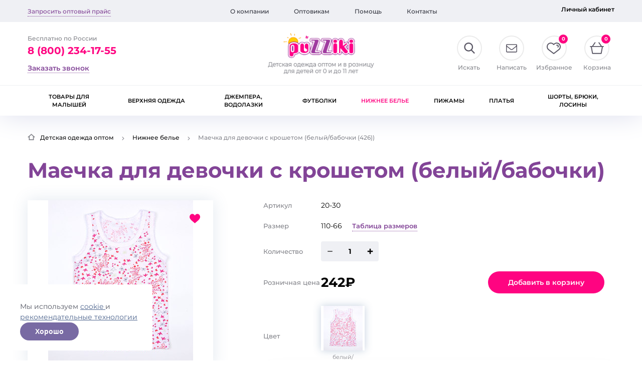

--- FILE ---
content_type: text/html; charset=UTF-8
request_url: https://puzziki.ru/nizhnee-belyo/maechka-dlya-devochki-s-kroshetom-belyy-babochki/
body_size: 14586
content:
<!DOCTYPE html> <html lang="ru"> <head> <meta charset="UTF-8" /> <title> Маечка для девочки с крошетом (белый/бабочки (426)) для ребенка - купить оптом и в розницу в интернет-магазине «PuZZiki»</title> <link rel="stylesheet" href="/assets/build/app.css?a7743815"> <meta http-equiv="X-UA-Compatible" content="IE=edge"> <meta name="viewport" content="width=device-width, initial-scale=1, maximum-scale=1"> <meta name="format-detection" content="telephone=no"> <meta name="description" content="Купить товар Маечка для девочки с крошетом (белый/бабочки (426)) по цене 242 рублей. Швейное предприятие «PuZZiki» - только качественный трикотаж из хлопка и удобные фасоны одежды для детей от 0 до 7 лет!"> <meta name="keywords" content="Маечка для девочки с крошетом (белый/бабочки)"> <script type="application/ld+json"> { "@context": "http://schema.org", "@type": "Organization", "name": "PuZZiki", "url": "https://puzziki.ru", "sameAs": [], "telephone": "8 (800) 234-17-55" } </script> <script type="application/ld+json"> { "@context": "http://schema.org", "@type": "LocalBusiness", "name": "PuZZiki", "address": { "@type": "PostalAddress", "streetAddress": "Москва, ул. Адмирала Макарова 8, стр.1", "addressLocality": "Москва" }, "openingHoursSpecification": [ { "@type": "OpeningHoursSpecification", "dayOfWeek": [ "Понедельник", "Вторник", "Среда", "Четверг", "Пятница" ], "opens": "9:00", "closes": "18:00" } ] } </script> <link rel="canonical" href="https://puzziki.ru/nizhnee-belyo/maechka-dlya-devochki-s-kroshetom-belyy-babochki/"> <meta name="yandex-verification" content="5174f7db2f5ba12d" /> <!-- Yandex.Metrika counter --> <script> (function(m,e,t,r,i,k,a){m[i]=m[i]||function(){(m[i].a=m[i].a||[]).push(arguments)}; m[i].l=1*new Date();k=e.createElement(t),a=e.getElementsByTagName(t)[0],k.async=1,k.src=r,a.parentNode.insertBefore(k,a)}) (window, document, "script", "https://mc.yandex.ru/metrika/tag.js", "ym"); ym(41394249, "init", { clickmap:true, trackLinks:true, accurateTrackBounce:true, webvisor:true, ecommerce:"dataLayer" }); </script> <!-- /Yandex.Metrika counter --> <meta name="yandex-verification" content="5174f7db2f5ba12d" /> <meta name="cmsmagazine" content="e737092a037384a2cefd73063c7e9e79" /> </head> <body class="inner-page product-page"> <div class="l-wrapper"> <header class="l-header header"> <div class="header__top"> <div class="header__container"> <div class="header-price-request"> <a data-class="-dark -callback" class="header-price-request__btn js-ajax" href="#" rel="nofollow" data-href="/order/price/form"> Запросить оптовый прайс </a> </div> <nav class="top-menu js-menu-smart"> <ul class="top-menu__list"> <li class="-has-dropdown"> <a href="/o-kompanii/o-nas/">О компании</a> <div> <ul> <li> <a href="/o-kompanii/nashe-proizvodstvo/">Наше производство</a> </li> <li> <a href="/o-kompanii/sertifikaty/">Сертификаты</a> </li> <li> <a href="/o-kompanii/nagrady/">Награды и дипломы</a> </li> <li> <a href="/o-kompanii/novosti/">Новости</a> </li> <li> <a href="/o-kompanii/stati/">Статьи</a> </li> <li> <a href="/o-kompanii/otzyvy/">Отзывы</a> </li> <li> <a href="/o-kompanii/vakansii/">Вакансии</a> </li> <li> <a href="/fotogalereya/">Фотогалерея</a> </li> </ul> </div> </li> <li class="-has-dropdown"> <a href="#">Оптовикам</a> <div> <ul> <li> <a href="/optovikam/oplata-dlya-optovikov/">Доставка и оплата</a> </li> <li> <a href="/optovikam/kak-zakazat/">Как заказать</a> </li> <li> <a href="/optovikam/bonusnaya-programma/">Бонусная программа</a> </li> <li> <a href="/optovikam/usloviya-sotrudnichestva/">Условия сотрудничества</a> </li> </ul> </div> </li> <li class="-has-dropdown"> <a href="#">Помощь</a> <div> <ul> <li> <a href="/pomosh/oplata-i-dostavka/">Оплата и доставка</a> </li> <li> <a href="/pomosh/tablica-razmerov/">Таблица размеров</a> </li> <li> <a href="/pomosh/kak-kupit/">Как купить</a> </li> <li> <a href="/pomosh/vopros-otvet/">Вопрос-ответ</a> </li> </ul> </div> </li> <li> <a href="/kontakty/">Контакты</a> </li> </ul> </nav> <div class="header-profile-widget"> <a class="header-profile-widget__link js-ajax" href="#" rel="nofollow" data-href="/login?target=https%3A//puzziki.ru/my/profile"> Личный кабинет </a> </div> </div> </div> <div class="header__middle"> <div class="header__container"> <div class="header__contacts"> <div class="header__phone"> <span class="header__phone-title">Бесплатно по России</span> <a href="tel:+78002341755" class="header__phone-link">8 (800) 234-17-55</a> </div> <a data-class="-dark -callback" href="#" rel="nofollow" data-href="/order/callback/form" class="header__callback-btn js-ajax"> Заказать звонок </a> </div> <a href="/" class="header__logo"> <img src="/assets/images/header-logo.png?e1eda50d" alt="PuZZiki" title="PuZZiki"> <span></span> </a> <div class="header__widgets"> <div class="header__widgets-item header-search js-header-search"> <form action="/search" class="header__widgets-item-inner header-search__form"> <input name="q" required minlength="3" autocomplete="off" class="header-search__form-input" type="search" placeholder="Поиск..." > <button class="header-search__form-btn" type="submit"> <svg version="1.1" xmlns="http://www.w3.org/2000/svg" xmlns:xlink="http://www.w3.org/1999/xlink" x="0px" y="0px" viewBox="0 0 56.966 56.966" style="enable-background:new 0 0 56.966 56.966;" xml:space="preserve"> <path d="M55.146,51.887L41.588,37.786c3.486-4.144,5.396-9.358,5.396-14.786c0-12.682-10.318-23-23-23s-23,10.318-23,23 s10.318,23,23,23c4.761,0,9.298-1.436,13.177-4.162l13.661,14.208c0.571,0.593,1.339,0.92,2.162,0.92 c0.779,0,1.518-0.297,2.079-0.837C56.255,54.982,56.293,53.08,55.146,51.887z M23.984,6c9.374,0,17,7.626,17,17s-7.626,17-17,17 s-17-7.626-17-17S14.61,6,23.984,6z"/> </svg> </button> </form> <span class="header__widgets-item-title">Искать</span> </div> <div class="header__widgets-item header-mail"> <a rel="nofollow" class="header__widgets-item-inner header-mail__btn js-scroll-to" href="#footer-form"> <svg version="1.1" xmlns="http://www.w3.org/2000/svg" xmlns:xlink="http://www.w3.org/1999/xlink" x="0px" y="0px" viewBox="236 -235.6 511.6 511.6" style="enable-background:new 236 -235.6 511.6 511.6;" xml:space="preserve"> <path d="M734.2-147.4c-8.9-8.9-19.7-13.4-32.3-13.4H281.7c-12.6,0-23.3,4.5-32.3,13.4c-8.9,8.9-13.4,19.7-13.4,32.3v290.6 c0,12.6,4.5,23.3,13.4,32.3c8.9,9,19.7,13.4,32.3,13.4h420.3c12.6,0,23.3-4.5,32.3-13.4c8.9-8.9,13.4-19.7,13.4-32.3v-290.6 C747.6-127.7,743.2-138.4,734.2-147.4z M711.1,175.5c0,2.5-0.9,4.6-2.7,6.4c-1.8,1.8-3.9,2.7-6.4,2.7H281.7c-2.5,0-4.6-0.9-6.4-2.7 c-1.8-1.8-2.7-3.9-2.7-6.4V-43.8c6.1,6.9,12.7,13.1,19.7,18.8c51,39.2,91.6,71.4,121.6,96.5c9.7,8.2,17.6,14.6,23.7,19.1 c6.1,4.6,14.3,9.2,24.7,13.8c10.4,4.7,20.1,7,29.3,7h0.3h0.3c9.1,0,18.9-2.3,29.3-7c10.4-4.7,18.6-9.3,24.7-13.8 c6.1-4.6,14-10.9,23.7-19.1c30.1-25.1,70.6-57.3,121.6-96.5c7-5.7,13.6-12,19.7-18.8V175.5L711.1,175.5z M711.1-110.7v1.1 c0,2.3-11.2,22.2-14.6,26.3c-10.5,12.6-17.1,21.1-27.4,29.2c-36.7,28.9-74.9,59.1-114.5,90.5c-1.1,1-4.5,3.8-10,8.4 c-5.5,4.7-9.9,8.2-13.1,10.7c-3.2,2.5-7.5,5.5-12.7,9c-5.2,3.5-10,6.1-14.4,7.9c-4.4,1.7-8.5,2.6-12.3,2.6h-0.3h-0.3 c-3.8,0-7.9-0.9-12.3-2.6c-4.4-1.7-9.2-4.3-14.4-7.9c-5.2-3.5-9.5-6.5-12.7-9c-3.2-2.5-7.6-6-13.1-10.7c-5.5-4.7-8.9-7.5-10-8.4 C389.4,5,351.3-25.1,314.5-54.1c-28-22.1-42-29.1-42-61.1c0-2.5,0.9-4.6,2.7-6.4c1.8-1.8,3.9-2.7,6.4-2.7h420.3 c1.9,0,2.9-0.1,4.6,0.3c1.4,0.3,2.4,0.5,3.2,2.2c0.7,1.7,0.7,1.6,0.9,2.9c0.2,0.9,0.2,1.2,0.3,3.7c0.1,2.5,0.1,0.7,0.1,0.7 L711.1-110.7L711.1-110.7z"/> </svg> </a> <span class="header__widgets-item-title">Написать</span> </div> <div class="header__widgets-item header-favorites-widget"> <a rel="nofollow" class="header__widgets-item-inner header-favorites-widget__counter" href="/favorites/"> <svg version="1.1" id="Слой_1" xmlns="http://www.w3.org/2000/svg" xmlns:xlink="http://www.w3.org/1999/xlink" x="0px" y="0px" viewBox="152 -152 344 344" style="enable-background:new 152 -152 344 344;" xml:space="preserve"> <path d="M365.6-63.3c-19.3-1.9-38.5,4.9-52.2,18.7l-1.4,1.3l-1.3-1.3c-18.5-18.6-46.4-24.1-70.7-14.1c-24.2,10-40,33.7-40,59.9V4 c0.1,20.1,9.4,39.1,25.3,51.4l81.8,63c2.9,2.2,6.9,2.2,9.8,0l81.8-62.9C414.6,43.1,423.9,24.1,424,4V1.2 C424-32.1,398.7-60,365.6-63.3L365.6-63.3z M408,4c0,15.1-7.1,29.4-19.1,38.7L312,101.9L235,42.7c-12-9.3-19-23.6-19.1-38.7V1.2 c0-25.1,19-46.1,44-48.6c1.6-0.2,3.2-0.3,4.9-0.3c12.9,0,25.3,5.1,34.5,14.3l7,7c3.1,3.1,8.2,3.1,11.3,0l7-7 c14-14,35-18.2,53.3-10.6S408-18.6,408,1.2V4z"/> <path d="M378.2-27.5c-6.6-3.3-14.3-3.7-21.1-1c-2.7,1-4.7,3.4-5.1,6.3c-0.4,2.9,0.7,5.7,3,7.5c2.3,1.8,5.3,2.2,8,1.1 c2.6-1,5.5-0.9,8,0.4c2.5,1.3,4.3,3.6,5,6.3c0.9,3.3-0.1,6.9-2.6,9.3c-2.1,2-2.9,5-2.2,7.8c0.7,2.8,2.9,5,5.7,5.7 c2.8,0.7,5.8-0.1,7.8-2.2c5.9-5.8,8.6-14.1,7.3-22.3S385.6-23.8,378.2-27.5z"/> </svg> <span class="js-favorites-count">0</span> </a> <span class="header__widgets-item-title">Избранное</span> </div> <div class="header__widgets-item header-cart-widget js-cart-widget"> <a class="header__widgets-item-inner header-cart-widget__counter" href="/cart/"> <svg version="1.1" xmlns="http://www.w3.org/2000/svg" xmlns:xlink="http://www.w3.org/1999/xlink" x="0px" y="0px" viewBox="236 -236 512 512" style="enable-background:new 236 -236 512 512;" xml:space="preserve"> <path d="M678.9-40.9l-43.6,240H348.7l-43.6-240L271-34.7l46.2,254.3c1.5,8.2,8.7,14.2,17.1,14.2h315.5c8.4,0,15.6-6,17.1-14.2L713-34.7L678.9-40.9z"/> <path d="M730.7-55.1H253.3c-9.6,0-17.3,7.8-17.3,17.3s7.8,17.3,17.3,17.3h477.3c9.6,0,17.3-7.8,17.3-17.3C748-47.4,740.2-55.1,730.7-55.1z"/> <path d="M677.9-47.7l-96.5-138.7c-5.5-7.9-16.3-9.8-24.1-4.3c-7.9,5.5-9.8,16.3-4.3,24.1l96.5,138.7c3.4,4.8,8.8,7.4,14.3,7.4c3.4,0,6.9-1,9.9-3.1C681.4-29,683.3-39.8,677.9-47.7z"/> <path d="M434.9-190.7c-7.9-5.5-18.7-3.5-24.1,4.3L314.2-47.7c-5.5,7.9-3.5,18.7,4.3,24.1c3,2.1,6.5,3.1,9.9,3.1c5.5,0,10.9-2.6,14.2-7.4l96.5-138.7C444.7-174.4,442.7-185.2,434.9-190.7z"/> </svg> <span>0</span> </a> <span class="header__widgets-item-title">Корзина</span> </div> <div class="header__widgets-item header-profile-widget"> <a rel="nofollow" class="header-profile-widget__link" href="/my/profile"> <svg xmlns="http://www.w3.org/2000/svg" xmlns:xlink="http://www.w3.org/1999/xlink" width="22" height="23" viewBox="0 0 22 23"> <defs> <style> .cls-1 { fill: #d2b0de; fill-rule: evenodd; mix-blend-mode: luminosity; filter: url(#filter); } </style> <filter id="filter" x="277" y="18" width="22" height="23" filterUnits="userSpaceOnUse"> <feFlood result="flood" flood-color="#d2b0de"/> <feComposite result="composite" operator="in" in2="SourceGraphic"/> <feBlend result="blend" in2="SourceGraphic"/> </filter> </defs> <path id="profile_round" d="M298.936,38.625a12.433,12.433,0,0,0-7.116-7.959c1.618-1.277,3.562-4.341,3.215-6.6-0.4-2.621-3.629-5.719-6.316-6.026-3.709-.422-7.855,3.406-7.855,6.956,0,1.889,1.894,4.572,3.287,5.671a12.433,12.433,0,0,0-7.116,7.959,2,2,0,0,0,2.009,2.363h17.883A2,2,0,0,0,298.936,38.625ZM282.9,24.995c0-2.2,2.83-5,5.08-5s5.081,2.794,5.081,5-2.83,5-5.081,5S282.9,27.2,282.9,24.995ZM295.544,38.99H280.427a1,1,0,0,1-.961-1.337,9.241,9.241,0,0,1,17.038,0A0.994,0.994,0,0,1,295.544,38.99Z" transform="translate(-277 -18)"/> </svg> </a> </div> </div> </div> </div> <div class="header__bottom"> <nav class="main-menu js-menu-smart js-menu-mobile"> <button data-menu-mobile--switcher-btn><span>menu</span></button> <ul class="main-menu__root"> <li class="-has-dropdown"> <a href="/tovary-dlya-malyshey/">Товары для малышей</a> <div> <ul class="-two-column"> <li> <svg version="1.1" xmlns="http://www.w3.org/2000/svg" xmlns:xlink="http://www.w3.org/1999/xlink" x="0px" y="0px" viewBox="3 -3.4 46.4 46.4" style="enable-background:new 3 -3.4 46.4 46.4;" xml:space="preserve"> <path d="M17.3-1.7c0.1-0.7,0.5-1.3,1.1-1.5s1.4-0.1,1.9,0.3L29.9,6c0.4,0.4,1,0.6,1.6,0.4l12.7-2.9c0.7-0.2,1.4,0.1,1.8,0.6 s0.5,1.3,0.2,1.9l-5.4,11.9c-0.2,0.5-0.2,1.2,0.1,1.7l6.7,11.2c0.4,0.6,0.3,1.3,0,1.9c-0.4,0.6-1,0.9-1.7,0.8l-13-1.5 c-0.6-0.1-1.2,0.2-1.6,0.6l-8.6,9.8c-0.4,0.5-1.2,0.7-1.8,0.6c-0.7-0.2-1.2-0.7-1.3-1.4l-2.6-12.8c-0.1-0.6-0.5-1.1-1.1-1.3 l-12-5.1C3.5,22.1,3,21.5,3,20.8c0-0.7,0.3-1.3,0.9-1.7l11.4-6.4c0.5-0.3,0.9-0.8,0.9-1.4L17.3-1.7z"/> </svg> <a href="/tovary-dlya-malyshey/bodi/">Боди</a> </li> <li> <svg version="1.1" xmlns="http://www.w3.org/2000/svg" xmlns:xlink="http://www.w3.org/1999/xlink" x="0px" y="0px" viewBox="3 -3.4 46.4 46.4" style="enable-background:new 3 -3.4 46.4 46.4;" xml:space="preserve"> <path d="M17.3-1.7c0.1-0.7,0.5-1.3,1.1-1.5s1.4-0.1,1.9,0.3L29.9,6c0.4,0.4,1,0.6,1.6,0.4l12.7-2.9c0.7-0.2,1.4,0.1,1.8,0.6 s0.5,1.3,0.2,1.9l-5.4,11.9c-0.2,0.5-0.2,1.2,0.1,1.7l6.7,11.2c0.4,0.6,0.3,1.3,0,1.9c-0.4,0.6-1,0.9-1.7,0.8l-13-1.5 c-0.6-0.1-1.2,0.2-1.6,0.6l-8.6,9.8c-0.4,0.5-1.2,0.7-1.8,0.6c-0.7-0.2-1.2-0.7-1.3-1.4l-2.6-12.8c-0.1-0.6-0.5-1.1-1.1-1.3 l-12-5.1C3.5,22.1,3,21.5,3,20.8c0-0.7,0.3-1.3,0.9-1.7l11.4-6.4c0.5-0.3,0.9-0.8,0.9-1.4L17.3-1.7z"/> </svg> <a href="/tovary-dlya-malyshey/detskie-nabory-dlya-kreshen/">Детские наборы для крещения</a> </li> <li> <svg version="1.1" xmlns="http://www.w3.org/2000/svg" xmlns:xlink="http://www.w3.org/1999/xlink" x="0px" y="0px" viewBox="3 -3.4 46.4 46.4" style="enable-background:new 3 -3.4 46.4 46.4;" xml:space="preserve"> <path d="M17.3-1.7c0.1-0.7,0.5-1.3,1.1-1.5s1.4-0.1,1.9,0.3L29.9,6c0.4,0.4,1,0.6,1.6,0.4l12.7-2.9c0.7-0.2,1.4,0.1,1.8,0.6 s0.5,1.3,0.2,1.9l-5.4,11.9c-0.2,0.5-0.2,1.2,0.1,1.7l6.7,11.2c0.4,0.6,0.3,1.3,0,1.9c-0.4,0.6-1,0.9-1.7,0.8l-13-1.5 c-0.6-0.1-1.2,0.2-1.6,0.6l-8.6,9.8c-0.4,0.5-1.2,0.7-1.8,0.6c-0.7-0.2-1.2-0.7-1.3-1.4l-2.6-12.8c-0.1-0.6-0.5-1.1-1.1-1.3 l-12-5.1C3.5,22.1,3,21.5,3,20.8c0-0.7,0.3-1.3,0.9-1.7l11.4-6.4c0.5-0.3,0.9-0.8,0.9-1.4L17.3-1.7z"/> </svg> <a href="/tovary-dlya-malyshey/kombinezony-pesochniki/">Комбинезоны, песочники</a> </li> <li> <svg version="1.1" xmlns="http://www.w3.org/2000/svg" xmlns:xlink="http://www.w3.org/1999/xlink" x="0px" y="0px" viewBox="3 -3.4 46.4 46.4" style="enable-background:new 3 -3.4 46.4 46.4;" xml:space="preserve"> <path d="M17.3-1.7c0.1-0.7,0.5-1.3,1.1-1.5s1.4-0.1,1.9,0.3L29.9,6c0.4,0.4,1,0.6,1.6,0.4l12.7-2.9c0.7-0.2,1.4,0.1,1.8,0.6 s0.5,1.3,0.2,1.9l-5.4,11.9c-0.2,0.5-0.2,1.2,0.1,1.7l6.7,11.2c0.4,0.6,0.3,1.3,0,1.9c-0.4,0.6-1,0.9-1.7,0.8l-13-1.5 c-0.6-0.1-1.2,0.2-1.6,0.6l-8.6,9.8c-0.4,0.5-1.2,0.7-1.8,0.6c-0.7-0.2-1.2-0.7-1.3-1.4l-2.6-12.8c-0.1-0.6-0.5-1.1-1.1-1.3 l-12-5.1C3.5,22.1,3,21.5,3,20.8c0-0.7,0.3-1.3,0.9-1.7l11.4-6.4c0.5-0.3,0.9-0.8,0.9-1.4L17.3-1.7z"/> </svg> <a href="/tovary-dlya-malyshey/komplekty/">Комплекты</a> </li> <li> <svg version="1.1" xmlns="http://www.w3.org/2000/svg" xmlns:xlink="http://www.w3.org/1999/xlink" x="0px" y="0px" viewBox="3 -3.4 46.4 46.4" style="enable-background:new 3 -3.4 46.4 46.4;" xml:space="preserve"> <path d="M17.3-1.7c0.1-0.7,0.5-1.3,1.1-1.5s1.4-0.1,1.9,0.3L29.9,6c0.4,0.4,1,0.6,1.6,0.4l12.7-2.9c0.7-0.2,1.4,0.1,1.8,0.6 s0.5,1.3,0.2,1.9l-5.4,11.9c-0.2,0.5-0.2,1.2,0.1,1.7l6.7,11.2c0.4,0.6,0.3,1.3,0,1.9c-0.4,0.6-1,0.9-1.7,0.8l-13-1.5 c-0.6-0.1-1.2,0.2-1.6,0.6l-8.6,9.8c-0.4,0.5-1.2,0.7-1.8,0.6c-0.7-0.2-1.2-0.7-1.3-1.4l-2.6-12.8c-0.1-0.6-0.5-1.1-1.1-1.3 l-12-5.1C3.5,22.1,3,21.5,3,20.8c0-0.7,0.3-1.3,0.9-1.7l11.4-6.4c0.5-0.3,0.9-0.8,0.9-1.4L17.3-1.7z"/> </svg> <a href="/tovary-dlya-malyshey/koftochki/">Кофточки</a> </li> <li> <svg version="1.1" xmlns="http://www.w3.org/2000/svg" xmlns:xlink="http://www.w3.org/1999/xlink" x="0px" y="0px" viewBox="3 -3.4 46.4 46.4" style="enable-background:new 3 -3.4 46.4 46.4;" xml:space="preserve"> <path d="M17.3-1.7c0.1-0.7,0.5-1.3,1.1-1.5s1.4-0.1,1.9,0.3L29.9,6c0.4,0.4,1,0.6,1.6,0.4l12.7-2.9c0.7-0.2,1.4,0.1,1.8,0.6 s0.5,1.3,0.2,1.9l-5.4,11.9c-0.2,0.5-0.2,1.2,0.1,1.7l6.7,11.2c0.4,0.6,0.3,1.3,0,1.9c-0.4,0.6-1,0.9-1.7,0.8l-13-1.5 c-0.6-0.1-1.2,0.2-1.6,0.6l-8.6,9.8c-0.4,0.5-1.2,0.7-1.8,0.6c-0.7-0.2-1.2-0.7-1.3-1.4l-2.6-12.8c-0.1-0.6-0.5-1.1-1.1-1.3 l-12-5.1C3.5,22.1,3,21.5,3,20.8c0-0.7,0.3-1.3,0.9-1.7l11.4-6.4c0.5-0.3,0.9-0.8,0.9-1.4L17.3-1.7z"/> </svg> <a href="/tovary-dlya-malyshey/polzunki-i-shtanishki/">Ползунки и штанишки</a> </li> <li> <svg version="1.1" xmlns="http://www.w3.org/2000/svg" xmlns:xlink="http://www.w3.org/1999/xlink" x="0px" y="0px" viewBox="3 -3.4 46.4 46.4" style="enable-background:new 3 -3.4 46.4 46.4;" xml:space="preserve"> <path d="M17.3-1.7c0.1-0.7,0.5-1.3,1.1-1.5s1.4-0.1,1.9,0.3L29.9,6c0.4,0.4,1,0.6,1.6,0.4l12.7-2.9c0.7-0.2,1.4,0.1,1.8,0.6 s0.5,1.3,0.2,1.9l-5.4,11.9c-0.2,0.5-0.2,1.2,0.1,1.7l6.7,11.2c0.4,0.6,0.3,1.3,0,1.9c-0.4,0.6-1,0.9-1.7,0.8l-13-1.5 c-0.6-0.1-1.2,0.2-1.6,0.6l-8.6,9.8c-0.4,0.5-1.2,0.7-1.8,0.6c-0.7-0.2-1.2-0.7-1.3-1.4l-2.6-12.8c-0.1-0.6-0.5-1.1-1.1-1.3 l-12-5.1C3.5,22.1,3,21.5,3,20.8c0-0.7,0.3-1.3,0.9-1.7l11.4-6.4c0.5-0.3,0.9-0.8,0.9-1.4L17.3-1.7z"/> </svg> <a href="/tovary-dlya-malyshey/raspashonki/">Распашонки</a> </li> <li> <svg version="1.1" xmlns="http://www.w3.org/2000/svg" xmlns:xlink="http://www.w3.org/1999/xlink" x="0px" y="0px" viewBox="3 -3.4 46.4 46.4" style="enable-background:new 3 -3.4 46.4 46.4;" xml:space="preserve"> <path d="M17.3-1.7c0.1-0.7,0.5-1.3,1.1-1.5s1.4-0.1,1.9,0.3L29.9,6c0.4,0.4,1,0.6,1.6,0.4l12.7-2.9c0.7-0.2,1.4,0.1,1.8,0.6 s0.5,1.3,0.2,1.9l-5.4,11.9c-0.2,0.5-0.2,1.2,0.1,1.7l6.7,11.2c0.4,0.6,0.3,1.3,0,1.9c-0.4,0.6-1,0.9-1.7,0.8l-13-1.5 c-0.6-0.1-1.2,0.2-1.6,0.6l-8.6,9.8c-0.4,0.5-1.2,0.7-1.8,0.6c-0.7-0.2-1.2-0.7-1.3-1.4l-2.6-12.8c-0.1-0.6-0.5-1.1-1.1-1.3 l-12-5.1C3.5,22.1,3,21.5,3,20.8c0-0.7,0.3-1.3,0.9-1.7l11.4-6.4c0.5-0.3,0.9-0.8,0.9-1.4L17.3-1.7z"/> </svg> <a href="/tovary-dlya-malyshey/ugolok-posle-kupaniya/">Уголок после купания</a> </li> <li> <svg version="1.1" xmlns="http://www.w3.org/2000/svg" xmlns:xlink="http://www.w3.org/1999/xlink" x="0px" y="0px" viewBox="3 -3.4 46.4 46.4" style="enable-background:new 3 -3.4 46.4 46.4;" xml:space="preserve"> <path d="M17.3-1.7c0.1-0.7,0.5-1.3,1.1-1.5s1.4-0.1,1.9,0.3L29.9,6c0.4,0.4,1,0.6,1.6,0.4l12.7-2.9c0.7-0.2,1.4,0.1,1.8,0.6 s0.5,1.3,0.2,1.9l-5.4,11.9c-0.2,0.5-0.2,1.2,0.1,1.7l6.7,11.2c0.4,0.6,0.3,1.3,0,1.9c-0.4,0.6-1,0.9-1.7,0.8l-13-1.5 c-0.6-0.1-1.2,0.2-1.6,0.6l-8.6,9.8c-0.4,0.5-1.2,0.7-1.8,0.6c-0.7-0.2-1.2-0.7-1.3-1.4l-2.6-12.8c-0.1-0.6-0.5-1.1-1.1-1.3 l-12-5.1C3.5,22.1,3,21.5,3,20.8c0-0.7,0.3-1.3,0.9-1.7l11.4-6.4c0.5-0.3,0.9-0.8,0.9-1.4L17.3-1.7z"/> </svg> <a href="/tovary-dlya-malyshey/carapki-pinetki/">Царапки, пинетки</a> </li> <li> <svg version="1.1" xmlns="http://www.w3.org/2000/svg" xmlns:xlink="http://www.w3.org/1999/xlink" x="0px" y="0px" viewBox="3 -3.4 46.4 46.4" style="enable-background:new 3 -3.4 46.4 46.4;" xml:space="preserve"> <path d="M17.3-1.7c0.1-0.7,0.5-1.3,1.1-1.5s1.4-0.1,1.9,0.3L29.9,6c0.4,0.4,1,0.6,1.6,0.4l12.7-2.9c0.7-0.2,1.4,0.1,1.8,0.6 s0.5,1.3,0.2,1.9l-5.4,11.9c-0.2,0.5-0.2,1.2,0.1,1.7l6.7,11.2c0.4,0.6,0.3,1.3,0,1.9c-0.4,0.6-1,0.9-1.7,0.8l-13-1.5 c-0.6-0.1-1.2,0.2-1.6,0.6l-8.6,9.8c-0.4,0.5-1.2,0.7-1.8,0.6c-0.7-0.2-1.2-0.7-1.3-1.4l-2.6-12.8c-0.1-0.6-0.5-1.1-1.1-1.3 l-12-5.1C3.5,22.1,3,21.5,3,20.8c0-0.7,0.3-1.3,0.9-1.7l11.4-6.4c0.5-0.3,0.9-0.8,0.9-1.4L17.3-1.7z"/> </svg> <a href="/tovary-dlya-malyshey/chepchiki-shapochki/">Чепчики, шапочки</a> </li> </ul> </div> </li> <li class="-has-dropdown"> <a href="/verhnyaya-odezhda/">Верхняя одежда</a> <div> <ul> <li> <svg version="1.1" xmlns="http://www.w3.org/2000/svg" xmlns:xlink="http://www.w3.org/1999/xlink" x="0px" y="0px" viewBox="3 -3.4 46.4 46.4" style="enable-background:new 3 -3.4 46.4 46.4;" xml:space="preserve"> <path d="M17.3-1.7c0.1-0.7,0.5-1.3,1.1-1.5s1.4-0.1,1.9,0.3L29.9,6c0.4,0.4,1,0.6,1.6,0.4l12.7-2.9c0.7-0.2,1.4,0.1,1.8,0.6 s0.5,1.3,0.2,1.9l-5.4,11.9c-0.2,0.5-0.2,1.2,0.1,1.7l6.7,11.2c0.4,0.6,0.3,1.3,0,1.9c-0.4,0.6-1,0.9-1.7,0.8l-13-1.5 c-0.6-0.1-1.2,0.2-1.6,0.6l-8.6,9.8c-0.4,0.5-1.2,0.7-1.8,0.6c-0.7-0.2-1.2-0.7-1.3-1.4l-2.6-12.8c-0.1-0.6-0.5-1.1-1.1-1.3 l-12-5.1C3.5,22.1,3,21.5,3,20.8c0-0.7,0.3-1.3,0.9-1.7l11.4-6.4c0.5-0.3,0.9-0.8,0.9-1.4L17.3-1.7z"/> </svg> <a href="/verhnyaya-odezhda/kombinezony/">Комбинезоны</a> </li> </ul> </div> </li> <li> <a href="/dzhempera-vodolazki/">Джемпера, водолазки</a> </li> <li> <a href="/futbolki/">Футболки</a> </li> <li class="is-active"> <a href="/nizhnee-belyo/">Нижнее белье</a> </li> <li> <a href="/pizhamy/">Пижамы</a> </li> <li> <a href="/platya/">Платья</a> </li> <li> <a href="/shorty-yubki-bryuki/">Шорты, брюки, лосины</a> </li> </ul> </nav> </div> </header> <main class="l-main"> <div class="l-container"> <div class="breadcrumbs"> <a href="/">Детская одежда оптом</a> <a href="/nizhnee-belyo/">Нижнее белье</a> <span>Маечка для девочки с крошетом (белый/бабочки (426))</span> </div> <div class="product-show js-product-show" itemscope itemtype="http://schema.org/Product"> <h1 itemprop="name"> Маечка для девочки с крошетом (белый/бабочки) </h1> <link itemprop="url" href="https://puzziki.ru/nizhnee-belyo/maechka-dlya-devochki-s-kroshetom-belyy-babochki/" /> <meta itemprop="brand" content="puZZiki"> <div class="product-show__main-line js-product"> <div class="product-show__images"> <div class="product-images-main"> <form name="darvin_ecommerce_favorite_8525_add" method="post" action="/favorites/8525/add" class="js-ajax js-favorites-update" data-goal-name="Add to Favorites" data-goal-category="Ecommerce"> <div id="darvin_ecommerce_favorite_8525_add"><input type="hidden" id="darvin_ecommerce_favorite_8525_add_productId" name="darvin_ecommerce_favorite_8525_add[productId]" value="8525" /><input type="hidden" id="darvin_ecommerce_favorite_8525_add__token" name="darvin_ecommerce_favorite_8525_add[_token]" value="fTL91mjzQDvNZpVO0oBkp8nXqzMZkm8fUvxkPCbhY0o" /></div> <button class="product-item__favorite" title="Добавить в избранное"> <svg version="1.1" xmlns="http://www.w3.org/2000/svg" xmlns:xlink="http://www.w3.org/1999/xlink" x="0px" y="0px" viewBox="0 0 512 512" style="enable-background:new 0 0 512 512;" xml:space="preserve"> <path d="M376,30c-27.783,0-53.255,8.804-75.707,26.168c-21.525,16.647-35.856,37.85-44.293,53.268 c-8.437-15.419-22.768-36.621-44.293-53.268C189.255,38.804,163.783,30,136,30C58.468,30,0,93.417,0,177.514 c0,90.854,72.943,153.015,183.369,247.118c18.752,15.981,40.007,34.095,62.099,53.414C248.38,480.596,252.12,482,256,482 s7.62-1.404,10.532-3.953c22.094-19.322,43.348-37.435,62.111-53.425C439.057,330.529,512,268.368,512,177.514 C512,93.417,453.532,30,376,30z"/> </svg> </button> </form> <div class="product-images-main__container js-product-images-main js-photoswipe-gallery"> <div class="product-images-main__item js-item"> <a href="/files/images/ecommerce/00000000158ut27500-1.jpeg" data-size="1102x1256"> <img class="js-img-lazy__removed" src="https://puzziki.ru/cache/product/show/00000000158ut27500-1.jpeg" data-src="/assets/images/placeholders/product_item.jpg?334cbdb7" alt="Маечка для девочки с крошетом (белый/бабочки) 1" title="Маечка для девочки с крошетом (белый/бабочки) 1"> </a> <meta itemprop="image" content="/files/images/ecommerce/00000000158ut27500-1.jpeg"> </div> </div> </div> <div class="product-images-thumb"> <div class="product-images-thumb__container js-product-images-thumb"> <div class="product-images-thumb__item"> <img class="js-img-lazy__removed" src="https://puzziki.ru/cache/product/thumb/00000000158ut27500-1.jpeg" data-src="/assets/images/pixel.png?ed2bfa11" alt="Маечка для девочки с крошетом (белый/бабочки) 1" title="Маечка для девочки с крошетом (белый/бабочки) 1"> </div> </div> </div> </div> <div class="product-show__details"> <div class="product-buy"> <div class="product-buy__table"> <div class="product-buy__row"> <div class="product-buy__col"> <span>Артикул</span> </div> <div class="product-buy__col"> <p itemprop="sku">20-30</p> </div> </div> <form name="darvin_ecommerce_cart_add_8525" method="post" action="/cart/8525/add?type=common" class="addToCart js-ajax js-cart-add js-cart-update" data-goal-name="Add to Cart" data-goal-category="Ecommerce"> <div class="product-buy__row"> <div class="product-buy__col"> <span>Размер</span> </div> <select id="darvin_ecommerce_cart_add_8525_productSize" name="darvin_ecommerce_cart_add_8525[productSize]" hidden="hidden" class="js-real-select-sizes"><option value="43538">110-66</option></select> <div class="product-buy__col product-buy__size"> <select name="size" class="js-fake-select-sizes" data-product-id="8525" id="select_size_8525" placeholder="Выберите размер" hidden="hidden" required="required" > <option value="2174" data-product-size-id="43538" > 110-66 </option> </select> <p>110-66</p> <a class="js-ajax" data-href="/pomosh/tablica-razmerov/" data-class="-dark -callback" href="#"> Таблица размеров </a> </div> </div> <div class="product-buy__row"> <div class="product-buy__col"> <span>Количество</span> </div> <div class="product-buy__col"> <div class="product-buy__count"> <input type="text" id="darvin_ecommerce_cart_add_8525_productCount" name="darvin_ecommerce_cart_add_8525[productCount]" required="required" class="js-custom-number" pattern="^[ 0-9]+$" value="1" /> </div> </div> </div> <div class="product-buy__row"> <div class="product-buy__col"> <span> Розничная цена </span> </div> <div class="product-buy__col js-btns-container"> <div class="product-buy__price" itemprop="offers" itemscope itemtype="http://schema.org/Offer"> <link itemprop="url" href="/nizhnee-belyo/maechka-dlya-devochki-s-kroshetom-belyy-babochki/"> <span style="display: none;" itemprop="priceCurrency" content="RUB"> 242₽ </span> <span class="product-buy__price -current js-price" itemprop="price" content="242.00"> 242₽ </span> <link itemprop="availability" href="http://schema.org/InStock" /> </div> <div class="product-buy__btns-container"> <button class="product-buy__btn btn -add-to-cart"> Добавить в корзину </button> </div> </div> </div> <div class="product-buy__row"> <div class="product-buy__col"> <span>Цвет</span> </div> <div class="product-buy__col"> <div class="product-buy__color-container"> <span class="product-buy__color -current"> <span class="product-buy__color-img"> <img src="https://puzziki.ru/cache/product/thumb/00000000158ut27500-1.jpeg" alt="белый/бабочки (426)" title="белый/бабочки (426)"> </span> <span>белый/бабочки (426)</span> </span> </div> </div> </div> <input type="hidden" id="darvin_ecommerce_cart_add_8525__token" name="darvin_ecommerce_cart_add_8525[_token]" value="MWoy6yp3iX3Nmea9D6jaAFwl7A8N6JzdIfC58oh0Tq4" /> </form> <div data-product-id="8525" class="js-prices-json" data-json='{"sizes":{"2174":{"id":43538,"price":"242","old-price":"0"},"0":{"id":0,"price":"242","old-price":"0"}},"groups":[]}'></div> </div> <div class="product-buy__info-block -has-btn"> <p>Для получения оптовых цен авторизуйтесь на сайте</p> <a class="product-buy__info-block-btn js-ajax" href="#" data-href="/login"> Личный кабинет </a> </div> </div> </div> </div> <div class="product-short-description" itemprop="description"> <p>Майка для девочки с крошетом. Кулирка набивка. Состав 100% хлопок.</p> </div> <div class="slider-hits js-slider-hits"> <h2 class="-center">Похожие товары</h2> <div class="js-slider"> <div class="products-list__item product-item js-product-list-item item"> <form name="darvin_ecommerce_cart_add_9091" method="post" action="/cart/9091/add?type=card" class="addToCart js-ajax js-cart-add js-cart-update" data-goal-name="Add to Cart" data-goal-category="Ecommerce"> <div class="product-item__img"> <a href="/nizhnee-belyo/mayka-iz-ribany-rozovyy/"> <img class="" src="https://puzziki.ru/cache/product/list/00000000198ut12460.jpeg" data-src="/assets/images/placeholders/preview_product_item.jpg?d93069f2" alt="Майка из рибаны (Розовый)" title="Майка из рибаны (Розовый)"> </a> <div class="product-item__sizes"> <input type="radio" id="darvin_ecommerce_cart_add_9091_productSize_43505" name="darvin_ecommerce_cart_add_9091[productSize]" required="required" checked="checked" value="43505" /> <label for="darvin_ecommerce_cart_add_9091_productSize_43505" class="required">116-68</label> </div> <div data-product-id="9091" class="js-prices-json" data-json='{"sizes":{"2175":{"id":43505,"price":"187","old-price":"0"},"0":{"id":0,"price":"187","old-price":"0"}},"groups":[]}'></div> </div> <div class="product-item__text"> <a href="/nizhnee-belyo/mayka-iz-ribany-rozovyy/" class="product-item__name"> Майка из рибаны (Розовый) </a> </div> <div class="product-item__footer"> <div class="product-item__price -has-label"> <span class="product-item__price-cost"> 187 ₽ </span> <span class="product-item__price-label"> Розничная цена </span> </div> <div class="product-item__count"> <div class="product-buy__col"> <div class="product-buy__count"> <input type="text" id="darvin_ecommerce_cart_add_9091_productCount" name="darvin_ecommerce_cart_add_9091[productCount]" required="required" class="js-custom-number" pattern="^[ 0-9]+$" value="1" /> </div> </div> </div> <a class="product-item__view js-ajax" data-class="-dark -view" rel="nofollow" href="/nizhnee-belyo/mayka-iz-ribany-rozovyy/" data-href="/nizhnee-belyo/mayka-iz-ribany-rozovyy/"> <span>Быстрый просмотр</span> </a> <button class="product-item__buy btn btn--secondary"> В корзину </button> <span class="product-item__id">Артикул: 40-506</span> </div> <input type="hidden" id="darvin_ecommerce_cart_add_9091__token" name="darvin_ecommerce_cart_add_9091[_token]" value="Ho6bZ8Dc0ZmNFw2fB_4T-PNMfS2jN1L_dZyD502rlgc" /></form> <form name="darvin_ecommerce_favorite_9091_add" method="post" action="/favorites/9091/add" class="js-ajax js-favorites-update" data-goal-name="Add to Favorites" data-goal-category="Ecommerce"> <div id="darvin_ecommerce_favorite_9091_add"><input type="hidden" id="darvin_ecommerce_favorite_9091_add_productId" name="darvin_ecommerce_favorite_9091_add[productId]" value="9091" /><input type="hidden" id="darvin_ecommerce_favorite_9091_add__token" name="darvin_ecommerce_favorite_9091_add[_token]" value="IZTDgwJCJjcphNlmL9CNhhLQ8Kql-xfpNtEeTBbN7lw" /></div> <button class="product-item__favorite" title="Добавить в избранное"> <svg version="1.1" xmlns="http://www.w3.org/2000/svg" xmlns:xlink="http://www.w3.org/1999/xlink" x="0px" y="0px" viewBox="0 0 512 512" style="enable-background:new 0 0 512 512;" xml:space="preserve"> <path d="M376,30c-27.783,0-53.255,8.804-75.707,26.168c-21.525,16.647-35.856,37.85-44.293,53.268 c-8.437-15.419-22.768-36.621-44.293-53.268C189.255,38.804,163.783,30,136,30C58.468,30,0,93.417,0,177.514 c0,90.854,72.943,153.015,183.369,247.118c18.752,15.981,40.007,34.095,62.099,53.414C248.38,480.596,252.12,482,256,482 s7.62-1.404,10.532-3.953c22.094-19.322,43.348-37.435,62.111-53.425C439.057,330.529,512,268.368,512,177.514 C512,93.417,453.532,30,376,30z"/> </svg> </button> </form> </div> <div class="products-list__item product-item js-product-list-item item"> <form name="darvin_ecommerce_cart_add_11524" method="post" action="/cart/11524/add?type=card" class="addToCart js-ajax js-cart-add js-cart-update" data-goal-name="Add to Cart" data-goal-category="Ecommerce"> <div class="product-item__img"> <a href="/nizhnee-belyo/maechka-dlya-devochki-s-kroshetom-belyy-romashki-605/"> <img class="" src="https://puzziki.ru/cache/product/list/00000000158ut35910-1.jpeg" data-src="/assets/images/placeholders/preview_product_item.jpg?d93069f2" alt="Маечка для девочки с крошетом (белый/ромашки (605))" title="Маечка для девочки с крошетом (белый/ромашки (605))"> </a> <div class="product-item__sizes"> <input type="radio" id="darvin_ecommerce_cart_add_11524_productSize_46113" name="darvin_ecommerce_cart_add_11524[productSize]" required="required" checked="checked" value="46113" /> <label for="darvin_ecommerce_cart_add_11524_productSize_46113" class="required">110-66</label> </div> <div data-product-id="11524" class="js-prices-json" data-json='{"sizes":{"2174":{"id":46113,"price":"242","old-price":"0"},"0":{"id":0,"price":"242","old-price":"0"}},"groups":[]}'></div> </div> <div class="product-item__text"> <a href="/nizhnee-belyo/maechka-dlya-devochki-s-kroshetom-belyy-romashki-605/" class="product-item__name"> Маечка для девочки с крошетом (белый/ромашки (605)) </a> </div> <div class="product-item__footer"> <div class="product-item__price -has-label"> <span class="product-item__price-cost"> 242 ₽ </span> <span class="product-item__price-label"> Розничная цена </span> </div> <div class="product-item__count"> <div class="product-buy__col"> <div class="product-buy__count"> <input type="text" id="darvin_ecommerce_cart_add_11524_productCount" name="darvin_ecommerce_cart_add_11524[productCount]" required="required" class="js-custom-number" pattern="^[ 0-9]+$" value="1" /> </div> </div> </div> <a class="product-item__view js-ajax" data-class="-dark -view" rel="nofollow" href="/nizhnee-belyo/maechka-dlya-devochki-s-kroshetom-belyy-romashki-605/" data-href="/nizhnee-belyo/maechka-dlya-devochki-s-kroshetom-belyy-romashki-605/"> <span>Быстрый просмотр</span> </a> <button class="product-item__buy btn btn--secondary"> В корзину </button> <span class="product-item__id">Артикул: 20-30</span> </div> <input type="hidden" id="darvin_ecommerce_cart_add_11524__token" name="darvin_ecommerce_cart_add_11524[_token]" value="u2NayT7ulaZUFLZ6zfFp051YWjeTHIKGOWl_i28AVlo" /></form> <form name="darvin_ecommerce_favorite_11524_add" method="post" action="/favorites/11524/add" class="js-ajax js-favorites-update" data-goal-name="Add to Favorites" data-goal-category="Ecommerce"> <div id="darvin_ecommerce_favorite_11524_add"><input type="hidden" id="darvin_ecommerce_favorite_11524_add_productId" name="darvin_ecommerce_favorite_11524_add[productId]" value="11524" /><input type="hidden" id="darvin_ecommerce_favorite_11524_add__token" name="darvin_ecommerce_favorite_11524_add[_token]" value="CcE7JlQS8tAh5m4NjDe-zXWvTtOXumuVXgGyK9XczrY" /></div> <button class="product-item__favorite" title="Добавить в избранное"> <svg version="1.1" xmlns="http://www.w3.org/2000/svg" xmlns:xlink="http://www.w3.org/1999/xlink" x="0px" y="0px" viewBox="0 0 512 512" style="enable-background:new 0 0 512 512;" xml:space="preserve"> <path d="M376,30c-27.783,0-53.255,8.804-75.707,26.168c-21.525,16.647-35.856,37.85-44.293,53.268 c-8.437-15.419-22.768-36.621-44.293-53.268C189.255,38.804,163.783,30,136,30C58.468,30,0,93.417,0,177.514 c0,90.854,72.943,153.015,183.369,247.118c18.752,15.981,40.007,34.095,62.099,53.414C248.38,480.596,252.12,482,256,482 s7.62-1.404,10.532-3.953c22.094-19.322,43.348-37.435,62.111-53.425C439.057,330.529,512,268.368,512,177.514 C512,93.417,453.532,30,376,30z"/> </svg> </button> </form> </div> <div class="products-list__item product-item js-product-list-item item"> <form name="darvin_ecommerce_cart_add_11538" method="post" action="/cart/11538/add?type=card" class="addToCart js-ajax js-cart-add js-cart-update" data-goal-name="Add to Cart" data-goal-category="Ecommerce"> <div class="product-item__img"> <a href="/nizhnee-belyo/maechka-dlya-devochki-s-kroshetom-rozovyy-cvety-296/"> <img class="" src="https://puzziki.ru/cache/product/list/00000000158ut24170-1.jpeg" data-src="/assets/images/placeholders/preview_product_item.jpg?d93069f2" alt="Маечка для девочки с крошетом (розовый цветы (296))" title="Маечка для девочки с крошетом (розовый цветы (296))"> </a> <div class="product-item__sizes"> <input type="radio" id="darvin_ecommerce_cart_add_11538_productSize_43533" name="darvin_ecommerce_cart_add_11538[productSize]" required="required" checked="checked" value="43533" /> <label for="darvin_ecommerce_cart_add_11538_productSize_43533" class="required">110-66</label> </div> <div data-product-id="11538" class="js-prices-json" data-json='{"sizes":{"2174":{"id":43533,"price":"242","old-price":"0"},"0":{"id":0,"price":"242","old-price":"0"}},"groups":[]}'></div> </div> <div class="product-item__text"> <a href="/nizhnee-belyo/maechka-dlya-devochki-s-kroshetom-rozovyy-cvety-296/" class="product-item__name"> Маечка для девочки с крошетом (розовый цветы (296)) </a> </div> <div class="product-item__footer"> <div class="product-item__price -has-label"> <span class="product-item__price-cost"> 242 ₽ </span> <span class="product-item__price-label"> Розничная цена </span> </div> <div class="product-item__count"> <div class="product-buy__col"> <div class="product-buy__count"> <input type="text" id="darvin_ecommerce_cart_add_11538_productCount" name="darvin_ecommerce_cart_add_11538[productCount]" required="required" class="js-custom-number" pattern="^[ 0-9]+$" value="1" /> </div> </div> </div> <a class="product-item__view js-ajax" data-class="-dark -view" rel="nofollow" href="/nizhnee-belyo/maechka-dlya-devochki-s-kroshetom-rozovyy-cvety-296/" data-href="/nizhnee-belyo/maechka-dlya-devochki-s-kroshetom-rozovyy-cvety-296/"> <span>Быстрый просмотр</span> </a> <button class="product-item__buy btn btn--secondary"> В корзину </button> <span class="product-item__id">Артикул: 20-30</span> </div> <input type="hidden" id="darvin_ecommerce_cart_add_11538__token" name="darvin_ecommerce_cart_add_11538[_token]" value="5xpjGAX_w-D1PfuPQgADBhRwuKNK82ln3xyYzJQEDoo" /></form> <form name="darvin_ecommerce_favorite_11538_add" method="post" action="/favorites/11538/add" class="js-ajax js-favorites-update" data-goal-name="Add to Favorites" data-goal-category="Ecommerce"> <div id="darvin_ecommerce_favorite_11538_add"><input type="hidden" id="darvin_ecommerce_favorite_11538_add_productId" name="darvin_ecommerce_favorite_11538_add[productId]" value="11538" /><input type="hidden" id="darvin_ecommerce_favorite_11538_add__token" name="darvin_ecommerce_favorite_11538_add[_token]" value="odhC85XM6ofiYzhX6xcxDnfQScDRz3I9xg2wSCPv_7A" /></div> <button class="product-item__favorite" title="Добавить в избранное"> <svg version="1.1" xmlns="http://www.w3.org/2000/svg" xmlns:xlink="http://www.w3.org/1999/xlink" x="0px" y="0px" viewBox="0 0 512 512" style="enable-background:new 0 0 512 512;" xml:space="preserve"> <path d="M376,30c-27.783,0-53.255,8.804-75.707,26.168c-21.525,16.647-35.856,37.85-44.293,53.268 c-8.437-15.419-22.768-36.621-44.293-53.268C189.255,38.804,163.783,30,136,30C58.468,30,0,93.417,0,177.514 c0,90.854,72.943,153.015,183.369,247.118c18.752,15.981,40.007,34.095,62.099,53.414C248.38,480.596,252.12,482,256,482 s7.62-1.404,10.532-3.953c22.094-19.322,43.348-37.435,62.111-53.425C439.057,330.529,512,268.368,512,177.514 C512,93.417,453.532,30,376,30z"/> </svg> </button> </form> </div> <div class="products-list__item product-item js-product-list-item item"> <form name="darvin_ecommerce_cart_add_8523" method="post" action="/cart/8523/add?type=card" class="addToCart js-ajax js-cart-add js-cart-update" data-goal-name="Add to Cart" data-goal-category="Ecommerce"> <div class="product-item__img"> <a href="/nizhnee-belyo/maechka-dlya-devochki-s-kroshetom-belyy-cvety/"> <img class="" src="https://puzziki.ru/cache/product/list/00000000158ut27480-1.jpeg" data-src="/assets/images/placeholders/preview_product_item.jpg?d93069f2" alt="Маечка для девочки с крошетом (белый/цветы)" title="Маечка для девочки с крошетом (белый/цветы)"> </a> <div class="product-item__sizes"> <input type="radio" id="darvin_ecommerce_cart_add_8523_productSize_43535" name="darvin_ecommerce_cart_add_8523[productSize]" required="required" checked="checked" value="43535" /> <label for="darvin_ecommerce_cart_add_8523_productSize_43535" class="required">110-66</label> </div> <div data-product-id="8523" class="js-prices-json" data-json='{"sizes":{"2174":{"id":43535,"price":"242","old-price":"0"},"0":{"id":0,"price":"242","old-price":"0"}},"groups":[]}'></div> </div> <div class="product-item__text"> <a href="/nizhnee-belyo/maechka-dlya-devochki-s-kroshetom-belyy-cvety/" class="product-item__name"> Маечка для девочки с крошетом (белый/цветы (424)) </a> </div> <div class="product-item__footer"> <div class="product-item__price -has-label"> <span class="product-item__price-cost"> 242 ₽ </span> <span class="product-item__price-label"> Розничная цена </span> </div> <div class="product-item__count"> <div class="product-buy__col"> <div class="product-buy__count"> <input type="text" id="darvin_ecommerce_cart_add_8523_productCount" name="darvin_ecommerce_cart_add_8523[productCount]" required="required" class="js-custom-number" pattern="^[ 0-9]+$" value="1" /> </div> </div> </div> <a class="product-item__view js-ajax" data-class="-dark -view" rel="nofollow" href="/nizhnee-belyo/maechka-dlya-devochki-s-kroshetom-belyy-cvety/" data-href="/nizhnee-belyo/maechka-dlya-devochki-s-kroshetom-belyy-cvety/"> <span>Быстрый просмотр</span> </a> <button class="product-item__buy btn btn--secondary"> В корзину </button> <span class="product-item__id">Артикул: 20-30</span> </div> <input type="hidden" id="darvin_ecommerce_cart_add_8523__token" name="darvin_ecommerce_cart_add_8523[_token]" value="iy1nixKkVjyQmZ6WxMBq8DybEX_IpG-jEBZ4lKPGIKQ" /></form> <form name="darvin_ecommerce_favorite_8523_add" method="post" action="/favorites/8523/add" class="js-ajax js-favorites-update" data-goal-name="Add to Favorites" data-goal-category="Ecommerce"> <div id="darvin_ecommerce_favorite_8523_add"><input type="hidden" id="darvin_ecommerce_favorite_8523_add_productId" name="darvin_ecommerce_favorite_8523_add[productId]" value="8523" /><input type="hidden" id="darvin_ecommerce_favorite_8523_add__token" name="darvin_ecommerce_favorite_8523_add[_token]" value="ry5tgS9fFDYkeVl17pFPzm_vC81K8wA3RvAz_c0MkQE" /></div> <button class="product-item__favorite" title="Добавить в избранное"> <svg version="1.1" xmlns="http://www.w3.org/2000/svg" xmlns:xlink="http://www.w3.org/1999/xlink" x="0px" y="0px" viewBox="0 0 512 512" style="enable-background:new 0 0 512 512;" xml:space="preserve"> <path d="M376,30c-27.783,0-53.255,8.804-75.707,26.168c-21.525,16.647-35.856,37.85-44.293,53.268 c-8.437-15.419-22.768-36.621-44.293-53.268C189.255,38.804,163.783,30,136,30C58.468,30,0,93.417,0,177.514 c0,90.854,72.943,153.015,183.369,247.118c18.752,15.981,40.007,34.095,62.099,53.414C248.38,480.596,252.12,482,256,482 s7.62-1.404,10.532-3.953c22.094-19.322,43.348-37.435,62.111-53.425C439.057,330.529,512,268.368,512,177.514 C512,93.417,453.532,30,376,30z"/> </svg> </button> </form> </div> <div class="products-list__item product-item js-product-list-item item"> <form name="darvin_ecommerce_cart_add_10437" method="post" action="/cart/10437/add?type=card" class="addToCart js-ajax js-cart-add js-cart-update" data-goal-name="Add to Cart" data-goal-category="Ecommerce"> <div class="product-item__img"> <a href="/nizhnee-belyo/maechka-dlya-devochki-s-kroshetom-belyy-cvety-mentol-543/"> <img class="" src="https://puzziki.ru/cache/product/list/00000000158ut32930-1.jpeg" data-src="/assets/images/placeholders/preview_product_item.jpg?d93069f2" alt="Маечка для девочки с крошетом (белый/цветы ментол(543))" title="Маечка для девочки с крошетом (белый/цветы ментол(543))"> </a> <div class="product-item__sizes"> <input type="radio" id="darvin_ecommerce_cart_add_10437_productSize_43544" name="darvin_ecommerce_cart_add_10437[productSize]" required="required" checked="checked" value="43544" /> <label for="darvin_ecommerce_cart_add_10437_productSize_43544" class="required">110-66</label> </div> <div data-product-id="10437" class="js-prices-json" data-json='{"sizes":{"2174":{"id":43544,"price":"242","old-price":"0"},"0":{"id":0,"price":"242","old-price":"0"}},"groups":[]}'></div> </div> <div class="product-item__text"> <a href="/nizhnee-belyo/maechka-dlya-devochki-s-kroshetom-belyy-cvety-mentol-543/" class="product-item__name"> Маечка для девочки с крошетом (белый/цветы ментол(543)) </a> </div> <div class="product-item__footer"> <div class="product-item__price -has-label"> <span class="product-item__price-cost"> 242 ₽ </span> <span class="product-item__price-label"> Розничная цена </span> </div> <div class="product-item__count"> <div class="product-buy__col"> <div class="product-buy__count"> <input type="text" id="darvin_ecommerce_cart_add_10437_productCount" name="darvin_ecommerce_cart_add_10437[productCount]" required="required" class="js-custom-number" pattern="^[ 0-9]+$" value="1" /> </div> </div> </div> <a class="product-item__view js-ajax" data-class="-dark -view" rel="nofollow" href="/nizhnee-belyo/maechka-dlya-devochki-s-kroshetom-belyy-cvety-mentol-543/" data-href="/nizhnee-belyo/maechka-dlya-devochki-s-kroshetom-belyy-cvety-mentol-543/"> <span>Быстрый просмотр</span> </a> <button class="product-item__buy btn btn--secondary"> В корзину </button> <span class="product-item__id">Артикул: 20-30</span> </div> <input type="hidden" id="darvin_ecommerce_cart_add_10437__token" name="darvin_ecommerce_cart_add_10437[_token]" value="SRwQ1tfHV-U70Sn7dpM1qwbmzwvdpIkbhP0ZD5PqgdM" /></form> <form name="darvin_ecommerce_favorite_10437_add" method="post" action="/favorites/10437/add" class="js-ajax js-favorites-update" data-goal-name="Add to Favorites" data-goal-category="Ecommerce"> <div id="darvin_ecommerce_favorite_10437_add"><input type="hidden" id="darvin_ecommerce_favorite_10437_add_productId" name="darvin_ecommerce_favorite_10437_add[productId]" value="10437" /><input type="hidden" id="darvin_ecommerce_favorite_10437_add__token" name="darvin_ecommerce_favorite_10437_add[_token]" value="aLM_YXKI_3fnuuPk6WA97hyx5_bJObKohiP81DzSs8U" /></div> <button class="product-item__favorite" title="Добавить в избранное"> <svg version="1.1" xmlns="http://www.w3.org/2000/svg" xmlns:xlink="http://www.w3.org/1999/xlink" x="0px" y="0px" viewBox="0 0 512 512" style="enable-background:new 0 0 512 512;" xml:space="preserve"> <path d="M376,30c-27.783,0-53.255,8.804-75.707,26.168c-21.525,16.647-35.856,37.85-44.293,53.268 c-8.437-15.419-22.768-36.621-44.293-53.268C189.255,38.804,163.783,30,136,30C58.468,30,0,93.417,0,177.514 c0,90.854,72.943,153.015,183.369,247.118c18.752,15.981,40.007,34.095,62.099,53.414C248.38,480.596,252.12,482,256,482 s7.62-1.404,10.532-3.953c22.094-19.322,43.348-37.435,62.111-53.425C439.057,330.529,512,268.368,512,177.514 C512,93.417,453.532,30,376,30z"/> </svg> </button> </form> </div> <div class="products-list__item product-item js-product-list-item item"> <form name="darvin_ecommerce_cart_add_15749" method="post" action="/cart/15749/add?type=card" class="addToCart js-ajax js-cart-add js-cart-update" data-goal-name="Add to Cart" data-goal-category="Ecommerce"> <div class="product-item__img"> <a href="/nizhnee-belyo/trusiki-plavki-siniy-myach-287/"> <img class="" src="https://puzziki.ru/cache/product/list/00000000083ut23900.jpeg" data-src="/assets/images/placeholders/preview_product_item.jpg?d93069f2" alt="Трусики-плавки (синий мяч(287))" title="Трусики-плавки (синий мяч(287))"> </a> <div class="product-item__sizes"> <input type="radio" id="darvin_ecommerce_cart_add_15749_productSize_55825" name="darvin_ecommerce_cart_add_15749[productSize]" required="required" checked="checked" value="55825" /> <label for="darvin_ecommerce_cart_add_15749_productSize_55825" class="required">104</label> </div> <div data-product-id="15749" class="js-prices-json" data-json='{"sizes":{"2074":{"id":55825,"price":"184","old-price":"0"},"0":{"id":0,"price":"184","old-price":"0"}},"groups":[]}'></div> </div> <div class="product-item__text"> <a href="/nizhnee-belyo/trusiki-plavki-siniy-myach-287/" class="product-item__name"> Трусики-плавки (синий мяч(287)) </a> </div> <div class="product-item__footer"> <div class="product-item__price -has-label"> <span class="product-item__price-cost"> 184 ₽ </span> <span class="product-item__price-label"> Розничная цена </span> </div> <div class="product-item__count"> <div class="product-buy__col"> <div class="product-buy__count"> <input type="text" id="darvin_ecommerce_cart_add_15749_productCount" name="darvin_ecommerce_cart_add_15749[productCount]" required="required" class="js-custom-number" pattern="^[ 0-9]+$" value="1" /> </div> </div> </div> <a class="product-item__view js-ajax" data-class="-dark -view" rel="nofollow" href="/nizhnee-belyo/trusiki-plavki-siniy-myach-287/" data-href="/nizhnee-belyo/trusiki-plavki-siniy-myach-287/"> <span>Быстрый просмотр</span> </a> <button class="product-item__buy btn btn--secondary"> В корзину </button> <span class="product-item__id">Артикул: 20-310</span> </div> <input type="hidden" id="darvin_ecommerce_cart_add_15749__token" name="darvin_ecommerce_cart_add_15749[_token]" value="JSosUUhwmjX-_Iv1S7uP6fFDlsiQRHGktt3XbqlK5_0" /></form> <form name="darvin_ecommerce_favorite_15749_add" method="post" action="/favorites/15749/add" class="js-ajax js-favorites-update" data-goal-name="Add to Favorites" data-goal-category="Ecommerce"> <div id="darvin_ecommerce_favorite_15749_add"><input type="hidden" id="darvin_ecommerce_favorite_15749_add_productId" name="darvin_ecommerce_favorite_15749_add[productId]" value="15749" /><input type="hidden" id="darvin_ecommerce_favorite_15749_add__token" name="darvin_ecommerce_favorite_15749_add[_token]" value="OzKVnrz4K9e0XpJbRC0RUOgHU-wzZD1t49Mw0ZP_Fmc" /></div> <button class="product-item__favorite" title="Добавить в избранное"> <svg version="1.1" xmlns="http://www.w3.org/2000/svg" xmlns:xlink="http://www.w3.org/1999/xlink" x="0px" y="0px" viewBox="0 0 512 512" style="enable-background:new 0 0 512 512;" xml:space="preserve"> <path d="M376,30c-27.783,0-53.255,8.804-75.707,26.168c-21.525,16.647-35.856,37.85-44.293,53.268 c-8.437-15.419-22.768-36.621-44.293-53.268C189.255,38.804,163.783,30,136,30C58.468,30,0,93.417,0,177.514 c0,90.854,72.943,153.015,183.369,247.118c18.752,15.981,40.007,34.095,62.099,53.414C248.38,480.596,252.12,482,256,482 s7.62-1.404,10.532-3.953c22.094-19.322,43.348-37.435,62.111-53.425C439.057,330.529,512,268.368,512,177.514 C512,93.417,453.532,30,376,30z"/> </svg> </button> </form> </div> <div class="products-list__item product-item js-product-list-item item"> <form name="darvin_ecommerce_cart_add_15748" method="post" action="/cart/15748/add?type=card" class="addToCart js-ajax js-cart-add js-cart-update" data-goal-name="Add to Cart" data-goal-category="Ecommerce"> <div class="product-item__img"> <a href="/nizhnee-belyo/trusiki-plavki-belyy-motocikl/"> <img class="" src="https://puzziki.ru/cache/product/list/00000000083ut42550.jpeg" data-src="/assets/images/placeholders/preview_product_item.jpg?d93069f2" alt="Трусики-плавки (белый/ мотоцикл 790)" title="Трусики-плавки (белый/ мотоцикл 790)"> </a> <div class="product-item__sizes"> <input type="radio" id="darvin_ecommerce_cart_add_15748_productSize_56318" name="darvin_ecommerce_cart_add_15748[productSize]" required="required" checked="checked" value="56318" /> <label for="darvin_ecommerce_cart_add_15748_productSize_56318" class="required">104</label> </div> <div data-product-id="15748" class="js-prices-json" data-json='{"sizes":{"2074":{"id":56318,"price":"184","old-price":"0"},"0":{"id":0,"price":"184","old-price":"0"}},"groups":[]}'></div> </div> <div class="product-item__text"> <a href="/nizhnee-belyo/trusiki-plavki-belyy-motocikl/" class="product-item__name"> Трусики-плавки (белый/ мотоцикл 790) </a> </div> <div class="product-item__footer"> <div class="product-item__price -has-label"> <span class="product-item__price-cost"> 184 ₽ </span> <span class="product-item__price-label"> Розничная цена </span> </div> <div class="product-item__count"> <div class="product-buy__col"> <div class="product-buy__count"> <input type="text" id="darvin_ecommerce_cart_add_15748_productCount" name="darvin_ecommerce_cart_add_15748[productCount]" required="required" class="js-custom-number" pattern="^[ 0-9]+$" value="1" /> </div> </div> </div> <a class="product-item__view js-ajax" data-class="-dark -view" rel="nofollow" href="/nizhnee-belyo/trusiki-plavki-belyy-motocikl/" data-href="/nizhnee-belyo/trusiki-plavki-belyy-motocikl/"> <span>Быстрый просмотр</span> </a> <button class="product-item__buy btn btn--secondary"> В корзину </button> <span class="product-item__id">Артикул: 20-310</span> </div> <input type="hidden" id="darvin_ecommerce_cart_add_15748__token" name="darvin_ecommerce_cart_add_15748[_token]" value="IXf0gAB_shii0sj_TIZ4GhonM-3eDwA34DiL0O1RG18" /></form> <form name="darvin_ecommerce_favorite_15748_add" method="post" action="/favorites/15748/add" class="js-ajax js-favorites-update" data-goal-name="Add to Favorites" data-goal-category="Ecommerce"> <div id="darvin_ecommerce_favorite_15748_add"><input type="hidden" id="darvin_ecommerce_favorite_15748_add_productId" name="darvin_ecommerce_favorite_15748_add[productId]" value="15748" /><input type="hidden" id="darvin_ecommerce_favorite_15748_add__token" name="darvin_ecommerce_favorite_15748_add[_token]" value="1t4dhH-c453gK0XU8t6S3l1uJBTmZvgfAEHlN366-OQ" /></div> <button class="product-item__favorite" title="Добавить в избранное"> <svg version="1.1" xmlns="http://www.w3.org/2000/svg" xmlns:xlink="http://www.w3.org/1999/xlink" x="0px" y="0px" viewBox="0 0 512 512" style="enable-background:new 0 0 512 512;" xml:space="preserve"> <path d="M376,30c-27.783,0-53.255,8.804-75.707,26.168c-21.525,16.647-35.856,37.85-44.293,53.268 c-8.437-15.419-22.768-36.621-44.293-53.268C189.255,38.804,163.783,30,136,30C58.468,30,0,93.417,0,177.514 c0,90.854,72.943,153.015,183.369,247.118c18.752,15.981,40.007,34.095,62.099,53.414C248.38,480.596,252.12,482,256,482 s7.62-1.404,10.532-3.953c22.094-19.322,43.348-37.435,62.111-53.425C439.057,330.529,512,268.368,512,177.514 C512,93.417,453.532,30,376,30z"/> </svg> </button> </form> </div> <div class="products-list__item product-item js-product-list-item item"> <form name="darvin_ecommerce_cart_add_4389" method="post" action="/cart/4389/add?type=card" class="addToCart js-ajax js-cart-add js-cart-update" data-goal-name="Add to Cart" data-goal-category="Ecommerce"> <div class="product-item__img"> <a href="/nizhnee-belyo/trusy-2/"> <img class="" src="https://puzziki.ru/cache/product/list/00000000072.jpeg" data-src="/assets/images/placeholders/preview_product_item.jpg?d93069f2" alt="Трусики для девочки с набивным рисунком 20-31" title="Трусики для девочки с набивным рисунком 20-31"> </a> <div class="product-item__sizes"> <input type="radio" id="darvin_ecommerce_cart_add_4389_productSize_44188" name="darvin_ecommerce_cart_add_4389[productSize]" required="required" checked="checked" value="44188" /> <label for="darvin_ecommerce_cart_add_4389_productSize_44188" class="required">104</label> <input type="radio" id="darvin_ecommerce_cart_add_4389_productSize_44189" name="darvin_ecommerce_cart_add_4389[productSize]" required="required" value="44189" /> <label for="darvin_ecommerce_cart_add_4389_productSize_44189" class="required">110</label> </div> <div data-product-id="4389" class="js-prices-json" data-json='{"sizes":{"2074":{"id":44188,"price":"152","old-price":"0"},"2075":{"id":44189,"price":"152","old-price":"0"},"0":{"id":0,"price":"152","old-price":"0"}},"groups":[]}'></div> </div> <div class="product-item__text"> <a href="/nizhnee-belyo/trusy-2/" class="product-item__name"> Трусики для девочки с набивным рисунком </a> </div> <div class="product-item__footer"> <div class="product-item__price -has-label"> <span class="product-item__price-cost"> 152 ₽ </span> <span class="product-item__price-label"> Розничная цена </span> </div> <div class="product-item__count"> <div class="product-buy__col"> <div class="product-buy__count"> <input type="text" id="darvin_ecommerce_cart_add_4389_productCount" name="darvin_ecommerce_cart_add_4389[productCount]" required="required" class="js-custom-number" pattern="^[ 0-9]+$" value="1" /> </div> </div> </div> <a class="product-item__view js-ajax" data-class="-dark -view" rel="nofollow" href="/nizhnee-belyo/trusy-2/" data-href="/nizhnee-belyo/trusy-2/"> <span>Быстрый просмотр</span> </a> <button class="product-item__buy btn btn--secondary"> В корзину </button> <span class="product-item__id">Артикул: 20-31</span> </div> <input type="hidden" id="darvin_ecommerce_cart_add_4389__token" name="darvin_ecommerce_cart_add_4389[_token]" value="O8wfqiNzeUd-UOSnXyVxdPplAlKDUXYRC_LQO_l3K-Y" /></form> <form name="darvin_ecommerce_favorite_4389_add" method="post" action="/favorites/4389/add" class="js-ajax js-favorites-update" data-goal-name="Add to Favorites" data-goal-category="Ecommerce"> <div id="darvin_ecommerce_favorite_4389_add"><input type="hidden" id="darvin_ecommerce_favorite_4389_add_productId" name="darvin_ecommerce_favorite_4389_add[productId]" value="4389" /><input type="hidden" id="darvin_ecommerce_favorite_4389_add__token" name="darvin_ecommerce_favorite_4389_add[_token]" value="pWwwylU_g61hA7rshlZR8-RMfscrKYJb9IrQlGR2Y58" /></div> <button class="product-item__favorite" title="Добавить в избранное"> <svg version="1.1" xmlns="http://www.w3.org/2000/svg" xmlns:xlink="http://www.w3.org/1999/xlink" x="0px" y="0px" viewBox="0 0 512 512" style="enable-background:new 0 0 512 512;" xml:space="preserve"> <path d="M376,30c-27.783,0-53.255,8.804-75.707,26.168c-21.525,16.647-35.856,37.85-44.293,53.268 c-8.437-15.419-22.768-36.621-44.293-53.268C189.255,38.804,163.783,30,136,30C58.468,30,0,93.417,0,177.514 c0,90.854,72.943,153.015,183.369,247.118c18.752,15.981,40.007,34.095,62.099,53.414C248.38,480.596,252.12,482,256,482 s7.62-1.404,10.532-3.953c22.094-19.322,43.348-37.435,62.111-53.425C439.057,330.529,512,268.368,512,177.514 C512,93.417,453.532,30,376,30z"/> </svg> </button> </form> </div> <div class="products-list__item product-item js-product-list-item item"> <form name="darvin_ecommerce_cart_add_5541" method="post" action="/cart/5541/add?type=card" class="addToCart js-ajax js-cart-add js-cart-update" data-goal-name="Add to Cart" data-goal-category="Ecommerce"> <div class="product-item__img"> <a href="/nizhnee-belyo/trusy-slivochnyy-2/"> <img class="" src="https://puzziki.ru/cache/product/list/00000000072ut20450-1.jpeg" data-src="/assets/images/placeholders/preview_product_item.jpg?d93069f2" alt="Трусики для девочки с набивным рисунком (сливочный) 20-31" title="Трусики для девочки с набивным рисунком (сливочный) 20-31"> </a> <div class="product-item__sizes"> <input type="radio" id="darvin_ecommerce_cart_add_5541_productSize_44194" name="darvin_ecommerce_cart_add_5541[productSize]" required="required" checked="checked" value="44194" /> <label for="darvin_ecommerce_cart_add_5541_productSize_44194" class="required">104</label> <input type="radio" id="darvin_ecommerce_cart_add_5541_productSize_44195" name="darvin_ecommerce_cart_add_5541[productSize]" required="required" value="44195" /> <label for="darvin_ecommerce_cart_add_5541_productSize_44195" class="required">110</label> </div> <div data-product-id="5541" class="js-prices-json" data-json='{"sizes":{"2074":{"id":44194,"price":"152","old-price":"0"},"2075":{"id":44195,"price":"152","old-price":"0"},"0":{"id":0,"price":"152","old-price":"0"}},"groups":[]}'></div> </div> <div class="product-item__text"> <a href="/nizhnee-belyo/trusy-slivochnyy-2/" class="product-item__name"> Трусики для девочки с набивным рисунком (яр.розовые цветы (199)) </a> </div> <div class="product-item__footer"> <div class="product-item__price -has-label"> <span class="product-item__price-cost"> 152 ₽ </span> <span class="product-item__price-label"> Розничная цена </span> </div> <div class="product-item__count"> <div class="product-buy__col"> <div class="product-buy__count"> <input type="text" id="darvin_ecommerce_cart_add_5541_productCount" name="darvin_ecommerce_cart_add_5541[productCount]" required="required" class="js-custom-number" pattern="^[ 0-9]+$" value="1" /> </div> </div> </div> <a class="product-item__view js-ajax" data-class="-dark -view" rel="nofollow" href="/nizhnee-belyo/trusy-slivochnyy-2/" data-href="/nizhnee-belyo/trusy-slivochnyy-2/"> <span>Быстрый просмотр</span> </a> <button class="product-item__buy btn btn--secondary"> В корзину </button> <span class="product-item__id">Артикул: 20-31</span> </div> <input type="hidden" id="darvin_ecommerce_cart_add_5541__token" name="darvin_ecommerce_cart_add_5541[_token]" value="RhaRzZ9zy15GWHaesRhn0SI1YYv5FP6ZYqb0CIEynWo" /></form> <form name="darvin_ecommerce_favorite_5541_add" method="post" action="/favorites/5541/add" class="js-ajax js-favorites-update" data-goal-name="Add to Favorites" data-goal-category="Ecommerce"> <div id="darvin_ecommerce_favorite_5541_add"><input type="hidden" id="darvin_ecommerce_favorite_5541_add_productId" name="darvin_ecommerce_favorite_5541_add[productId]" value="5541" /><input type="hidden" id="darvin_ecommerce_favorite_5541_add__token" name="darvin_ecommerce_favorite_5541_add[_token]" value="6e0NOE-888cDk1QG4PKqw6A6Ca-oxqZVkEILpUGWlZo" /></div> <button class="product-item__favorite" title="Добавить в избранное"> <svg version="1.1" xmlns="http://www.w3.org/2000/svg" xmlns:xlink="http://www.w3.org/1999/xlink" x="0px" y="0px" viewBox="0 0 512 512" style="enable-background:new 0 0 512 512;" xml:space="preserve"> <path d="M376,30c-27.783,0-53.255,8.804-75.707,26.168c-21.525,16.647-35.856,37.85-44.293,53.268 c-8.437-15.419-22.768-36.621-44.293-53.268C189.255,38.804,163.783,30,136,30C58.468,30,0,93.417,0,177.514 c0,90.854,72.943,153.015,183.369,247.118c18.752,15.981,40.007,34.095,62.099,53.414C248.38,480.596,252.12,482,256,482 s7.62-1.404,10.532-3.953c22.094-19.322,43.348-37.435,62.111-53.425C439.057,330.529,512,268.368,512,177.514 C512,93.417,453.532,30,376,30z"/> </svg> </button> </form> </div> <div class="products-list__item product-item js-product-list-item item"> <form name="darvin_ecommerce_cart_add_15747" method="post" action="/cart/15747/add?type=card" class="addToCart js-ajax js-cart-add js-cart-update" data-goal-name="Add to Cart" data-goal-category="Ecommerce"> <div class="product-item__img"> <a href="/nizhnee-belyo/trusiki-plavki-belyy-bukvy-789/"> <img class="" src="https://puzziki.ru/cache/product/list/00000000083ut42540.jpeg" data-src="/assets/images/placeholders/preview_product_item.jpg?d93069f2" alt="Трусики-плавки (белый/ буквы(789))" title="Трусики-плавки (белый/ буквы(789))"> </a> <div class="product-item__sizes"> <input type="radio" id="darvin_ecommerce_cart_add_15747_productSize_56315" name="darvin_ecommerce_cart_add_15747[productSize]" required="required" checked="checked" value="56315" /> <label for="darvin_ecommerce_cart_add_15747_productSize_56315" class="required">104</label> </div> <div data-product-id="15747" class="js-prices-json" data-json='{"sizes":{"2074":{"id":56315,"price":"184","old-price":"0"},"0":{"id":0,"price":"184","old-price":"0"}},"groups":[]}'></div> </div> <div class="product-item__text"> <a href="/nizhnee-belyo/trusiki-plavki-belyy-bukvy-789/" class="product-item__name"> Трусики-плавки (белый/ буквы(789)) </a> </div> <div class="product-item__footer"> <div class="product-item__price -has-label"> <span class="product-item__price-cost"> 184 ₽ </span> <span class="product-item__price-label"> Розничная цена </span> </div> <div class="product-item__count"> <div class="product-buy__col"> <div class="product-buy__count"> <input type="text" id="darvin_ecommerce_cart_add_15747_productCount" name="darvin_ecommerce_cart_add_15747[productCount]" required="required" class="js-custom-number" pattern="^[ 0-9]+$" value="1" /> </div> </div> </div> <a class="product-item__view js-ajax" data-class="-dark -view" rel="nofollow" href="/nizhnee-belyo/trusiki-plavki-belyy-bukvy-789/" data-href="/nizhnee-belyo/trusiki-plavki-belyy-bukvy-789/"> <span>Быстрый просмотр</span> </a> <button class="product-item__buy btn btn--secondary"> В корзину </button> <span class="product-item__id">Артикул: 20-310</span> </div> <input type="hidden" id="darvin_ecommerce_cart_add_15747__token" name="darvin_ecommerce_cart_add_15747[_token]" value="dhCHnDg_7004wmaO-P3pU0Ps5Xutz-2sV64jxyl8x9k" /></form> <form name="darvin_ecommerce_favorite_15747_add" method="post" action="/favorites/15747/add" class="js-ajax js-favorites-update" data-goal-name="Add to Favorites" data-goal-category="Ecommerce"> <div id="darvin_ecommerce_favorite_15747_add"><input type="hidden" id="darvin_ecommerce_favorite_15747_add_productId" name="darvin_ecommerce_favorite_15747_add[productId]" value="15747" /><input type="hidden" id="darvin_ecommerce_favorite_15747_add__token" name="darvin_ecommerce_favorite_15747_add[_token]" value="cjFNKiii9TkciJKkuqxfIr5JLNgK8R9lXFQdpM9s7ag" /></div> <button class="product-item__favorite" title="Добавить в избранное"> <svg version="1.1" xmlns="http://www.w3.org/2000/svg" xmlns:xlink="http://www.w3.org/1999/xlink" x="0px" y="0px" viewBox="0 0 512 512" style="enable-background:new 0 0 512 512;" xml:space="preserve"> <path d="M376,30c-27.783,0-53.255,8.804-75.707,26.168c-21.525,16.647-35.856,37.85-44.293,53.268 c-8.437-15.419-22.768-36.621-44.293-53.268C189.255,38.804,163.783,30,136,30C58.468,30,0,93.417,0,177.514 c0,90.854,72.943,153.015,183.369,247.118c18.752,15.981,40.007,34.095,62.099,53.414C248.38,480.596,252.12,482,256,482 s7.62-1.404,10.532-3.953c22.094-19.322,43.348-37.435,62.111-53.425C439.057,330.529,512,268.368,512,177.514 C512,93.417,453.532,30,376,30z"/> </svg> </button> </form> </div> </div> <div class="slider-hits__nav"> <button class="slider-hits__nav-btn -prev js-nav-prev"> <svg version="1.1" xmlns="http://www.w3.org/2000/svg" xmlns:xlink="http://www.w3.org/1999/xlink" x="0px" y="0px" viewBox="0 0 315.5 315.5" style="enable-background:new 0 0 315.5 315.5;" xml:space="preserve"> <path style="fill:#ff0481;" d="M242,141L109,8c-5-5-12-8-18-8S79,3,74,8c-10,10-10,24,0,34l116,116L74,274c-10,10-10,24,0,34 s25,10,35,0l133-133c5-5,7-11,7-17C249,151,247,146,242,141z"/> </svg> </button> <button class="slider-hits__nav-btn -next js-nav-next"> <svg version="1.1" xmlns="http://www.w3.org/2000/svg" xmlns:xlink="http://www.w3.org/1999/xlink" x="0px" y="0px" viewBox="0 0 315.5 315.5" style="enable-background:new 0 0 315.5 315.5;" xml:space="preserve"> <path style="fill:#ff0481;" d="M242,141L109,8c-5-5-12-8-18-8S79,3,74,8c-10,10-10,24,0,34l116,116L74,274c-10,10-10,24,0,34 s25,10,35,0l133-133c5-5,7-11,7-17C249,151,247,146,242,141z"/> </svg> </button> </div> </div> </div> <form name="darvin_review" method="post" action="/review/submit" id="footer-form" class="js-ajax" data-goal-name="Email Review" data-goal-category="Email" enctype="multipart/form-data"> <div class="reviews-form"> <span class="h2 reviews-form__title">Оставьте свой отзыв</span> <div class="form"> <div class="-columns"> <div class="col-1-2"> <div class="form__item -name"><label for="darvin_review_author" class="required">Ваше имя</label><input type="text" id="darvin_review_author" name="darvin_review[author]" required="required" autocomplete="off" /></div> <div class="form__item -phone"><label for="darvin_review_phone">Телефон</label><input type="text" id="darvin_review_phone" name="darvin_review[phone]" class="js-inputmask-phone js-inputmask-phone" autocomplete="off" /></div> <div class="form__item -email"><label for="darvin_review_email" class="required">E-mail</label><input type="email" id="darvin_review_email" name="darvin_review[email]" required="required" autocomplete="off" /></div> </div><div class="col-1-2"> <div class="form__item -file"><label>Ваше фото</label><div class="form-dropzone"> <svg version="1.1" xmlns="http://www.w3.org/2000/svg" xmlns:xlink="http://www.w3.org/1999/xlink" x="0px" y="0px" viewBox="0 0 486.3 486.3" style="enable-background:new 0 0 486.3 486.3;" xml:space="preserve"> <path d="M395.5,135.8c-5.2-30.9-20.5-59.1-43.9-80.5c-26-23.8-59.8-36.9-95-36.9c-27.2,0-53.7,7.8-76.4,22.5 c-18.9,12.2-34.6,28.7-45.7,48.1c-4.8-0.9-9.8-1.4-14.8-1.4c-42.5,0-77.1,34.6-77.1,77.1c0,5.5,0.6,10.8,1.6,16 C16.7,200.7,0,232.9,0,267.2c0,27.7,10.3,54.6,29.1,75.9c19.3,21.8,44.8,34.7,72,36.2c0.3,0,0.5,0,0.8,0h86 c7.5,0,13.5-6,13.5-13.5s-6-13.5-13.5-13.5h-85.6C61.4,349.8,27,310.9,27,267.1c0-28.3,15.2-54.7,39.7-69 c5.7-3.3,8.1-10.2,5.9-16.4c-2-5.4-3-11.1-3-17.2c0-27.6,22.5-50.1,50.1-50.1c5.9,0,11.7,1,17.1,3c6.6,2.4,13.9-0.6,16.9-6.9 c18.7-39.7,59.1-65.3,103-65.3c59,0,107.7,44.2,113.3,102.8c0.6,6.1,5.2,11,11.2,12c44.5,7.6,78.1,48.7,78.1,95.6 c0,49.7-39.1,92.9-87.3,96.6h-73.7c-7.5,0-13.5,6-13.5,13.5s6,13.5,13.5,13.5h74.2c0.3,0,0.6,0,1,0c30.5-2.2,59-16.2,80.2-39.6 c21.1-23.2,32.6-53,32.6-84C486.2,199.5,447.9,149.6,395.5,135.8z"/> <path d="M324.2,280c5.3-5.3,5.3-13.8,0-19.1l-71.5-71.5c-2.5-2.5-6-4-9.5-4s-7,1.4-9.5,4l-71.5,71.5c-5.3,5.3-5.3,13.8,0,19.1 c2.6,2.6,6.1,4,9.5,4s6.9-1.3,9.5-4l48.5-48.5v222.9c0,7.5,6,13.5,13.5,13.5s13.5-6,13.5-13.5V231.5l48.5,48.5 C310.4,285.3,318.9,285.3,324.2,280z"/> </svg> <span>Загрузить</span><input type="file" id="darvin_review_image_file" name="darvin_review[image][file]" accept="image/*" autocomplete="off" /></div></div> <div class="form__item -text"><label for="darvin_review_text" class="required">Текст отзыва</label><textarea id="darvin_review_text" name="darvin_review[text]" required="required" autocomplete="off"></textarea></div> </div> </div> <div class="form__btns-container"> <button class="btn" type="submit">Отправить</button> <div class="privacy-police"> <label class="custom-checkbox"><input type="checkbox" id="darvin_review_privacy" name="darvin_review[privacy]" required="required" value="1" /><span> <span></span> <div>Я соглашаюсь с <br><a href="/files/uploads/files/privacy-policy.pdf">политикой конфиденциальности</a></div> </span> </label></div> </div> </div> </div> <input type="text" id="darvin_review_title" name="darvin_review[title]" class="title_field" /><input type="hidden" id="darvin_review_product" name="darvin_review[product]" value="8525" /><input type="hidden" id="darvin_review__token" name="darvin_review[_token]" value="hVCxXKBVyx8tnoGn8IaQh7lJ2iY43bu9u9Ks9xlEB6E" /></form> </div> </main> <footer class="l-footer footer"> <div class="l-container"> <div class="footer__form question-from"> <div class="question-from__left"> <div class="text-label"> <p class="text-label__title">Ответим на любые Ваши вопросы</p> <p class="text-label__text">Напишите нам</p> </div> </div> <div class="question-from__right"> <form name="darvin_feedback_order" method="post" action="/order/feedback/submit" id="footer-form" class="js-ajax" data-goal-name="Email Feedback" data-goal-category="Email"> <div class="form"> <div class="form__item -name"><label for="darvin_feedback_order_name" class="required">Ваше имя</label><input type="text" id="darvin_feedback_order_name" name="darvin_feedback_order[name]" required="required" autocomplete="off" /></div> <div class="-columns"> <div class="col-1-2"> <div class="form__item -phone"><label for="darvin_feedback_order_phone" class="required">Телефон</label><input type="text" id="darvin_feedback_order_phone" name="darvin_feedback_order[phone]" required="required" class="js-inputmask-phone js-inputmask-phone" autocomplete="off" /></div> </div> <div class="col-1-2"> <div class="form__item -email"><label for="darvin_feedback_order_email" class="required">E-mail</label><input type="email" id="darvin_feedback_order_email" name="darvin_feedback_order[email]" required="required" autocomplete="off" /></div> </div> </div> <div class="form__item -message"><label for="darvin_feedback_order_message" class="required">Сообщение</label><textarea id="darvin_feedback_order_message" name="darvin_feedback_order[message]" required="required" autocomplete="off"></textarea></div> <div class="form__btns-container"> <button class="btn" type="submit">Отправить</button> <div class="privacy-police"> <label class="custom-checkbox"><input type="checkbox" id="darvin_feedback_order_privacy" name="darvin_feedback_order[privacy]" required="required" value="1" /><span> <span></span> <div>Я соглашаюсь с <br><a href="/files/uploads/files/privacy-policy.pdf">политикой конфиденциальности</a></div> </span> </label></div> </div> </div> <input type="text" id="darvin_feedback_order_title" name="darvin_feedback_order[title]" class="title_field" autocomplete="off" /><input type="hidden" id="darvin_feedback_order__token" name="darvin_feedback_order[_token]" value="ChNAXGIv_uMNerHQzyPWmQ54QzGMNt1PKcqJsH6P9t4" /></form> </div> </div> <div class="footer__middle"> <nav class="footer__menu"> <ul> <li class="-has-dropdown"> <a href="/o-kompanii/">О компании</a> <ul class="menu-level-2"> <li> <a href="/o-kompanii/o-nas/">О нас</a> </li> <li> <a href="/o-kompanii/nashe-proizvodstvo/">Наше производство</a> </li> <li> <a href="/o-kompanii/sertifikaty/">Сертификаты</a> </li> <li> <a href="/o-kompanii/nagrady/">Награды и дипломы</a> </li> <li> <a href="/o-kompanii/novosti/">Новости</a> </li> <li> <a href="/o-kompanii/stati/">Статьи</a> </li> <li> <a href="/o-kompanii/otzyvy/">Отзывы</a> </li> <li> <a href="/o-kompanii/vakansii/">Вакансии</a> </li> </ul> </li> <li class="-has-dropdown"> <a href="/optovikam/">Оптовикам</a> <ul class="menu-level-2"> <li> <a href="/optovikam/usloviya-sotrudnichestva/">Условия сотрудничества</a> </li> <li> <a href="/optovikam/bonusnaya-programma/">Бонусная программа</a> </li> <li> <a href="/optovikam/kak-zakazat/">Как заказать</a> </li> <li> <a href="/optovikam/oplata-dlya-optovikov/">Доставка и оплата</a> </li> </ul> </li> <li> <a href="/kontakty/">Контакты</a> </li> </ul> </nav> <div class="footer__contacts"> <span class="footer__contacts-title">Бесплатно по России</span> <a href="tel:+78002341755" class="footer__contacts-phone">8 (800) 234-17-55</a> <a href="mailto:shop@puzziki.ru" class="footer__contacts-email">shop@puzziki.ru</a> <a href="/pomosh/tablica-razmerov/" class="footer__contacts-map"> Карта проезда </a> </div> </div> </div> <div class="footer__logo"> <a href="/" class="footer__logo-link js-footer-logo"> <img src="/assets/images/header-logo.png?e1eda50d" alt="PuZZiki" title="PuZZiki"> </a> </div> <div class="footer__copyright"> <div class="l-container"> <p class="footer__copyright-text"> © 2018 – 2026. Все права защищены </p> <div class="footer__privacy-policy"> <a target="_blank" rel="noopener noreferrer" href="/rekomendatelnye-tehnologii"> Рекомендательные технологии </a> <a href="/files/uploads/files/privacy-policy.pdf" > Политика конфиденциальности </a> </div> </div> </div> </footer> </div> <button class="scroll-top js-scroll-top"> <svg version="1.1" xmlns="http://www.w3.org/2000/svg" xmlns:xlink="http://www.w3.org/1999/xlink" x="0px" y="0px" width="268.832px" height="268.832px" viewBox="0 0 268.832 268.832" style="enable-background:new 0 0 268.832 268.832;" xml:space="preserve"> <path d="M265.171,125.577l-80-80c-4.881-4.881-12.797-4.881-17.678,0c-4.882,4.882-4.882,12.796,0,17.678l58.661,58.661H12.5 c-6.903,0-12.5,5.597-12.5,12.5c0,6.902,5.597,12.5,12.5,12.5h213.654l-58.659,58.661c-4.882,4.882-4.882,12.796,0,17.678 c2.44,2.439,5.64,3.661,8.839,3.661s6.398-1.222,8.839-3.661l79.998-80C270.053,138.373,270.053,130.459,265.171,125.577z"/> </svg> </button> <div class="cookie-notify js-cookie-notify"> <p>Мы используем <a target="_blank" rel="noopener noreferrer" href="https://ru.wikipedia.org/wiki/Cookie"> cookie </a> и <a target="_blank" rel="noopener noreferrer" href="/rekomendatelnye-tehnologii"> рекомендательные технологии </a> </p> <button class="js-cookie-notify-accept">Хорошо</button> </div> <script>window.dataLayer = window.dataLayer || [];</script> <script src="/assets/build/app.js?857c199a"></script> <script> </script> <script> window.dataLayer.push({"ecommerce":{"detail":{"products":[{"id":"8525","name":"Маечка для девочки с крошетом (белый\/бабочки (426))","category":"Нижнее белье","position":8,"price":242}]}}}); </script> <!-- Yandex.Metrika counter --> <noscript><div><img src="https://mc.yandex.ru/watch/41394249" style="position:absolute; left:-9999px;" alt="" /></div></noscript> <!-- /Yandex.Metrika counter --> <script> (function(w,d,u){ var s=d.createElement('script');s.async=true;s.src=u+'?'+(Date.now()/60000|0); var h=d.getElementsByTagName('script')[0];h.parentNode.insertBefore(s,h); })(window,document,'https://cdn.bitrix24.ru/b9716097/crm/site_button/loader_1_39635x.js'); </script> <!-- Pixel --> <script> (function (d, w) { var n = d.getElementsByTagName("script")[0], s = d.createElement("script"), f = function () { n.parentNode.insertBefore(s, n); }; s.type = "text/javascript"; s.async = true; s.src = "https://qoopler.ru/index.php?ref="+d.referrer+"&cookie=" + encodeURIComponent(document.cookie); if (w.opera == "[object Opera]") { d.addEventListener("DOMContentLoaded", f, false); } else { f(); } })(document, window); </script> <!-- /Pixel --> <!-- BEGIN TURBOPARSER CODE --> <script>(function(a,b,c,d){var s = document.createElement(a); s.type = b; s.async = true; s.src = c; var ss = document.getElementsByTagName(d)[0]; ss.parentNode.insertBefore(s, ss);})('script', 'text/javascript', 'https://turboparser.ru/parser/widget/loader?hash=36bcc81b5aee04c5855f59e87bb68ddd&ts='+Date.now(), 'script');</script> <!-- END TURBOPARSER CODE --> </body> </html>

--- FILE ---
content_type: text/css
request_url: https://puzziki.ru/assets/build/app.css?a7743815
body_size: 50911
content:
@charset "UTF-8";@font-face{font-family:'Montserrat';font-style:normal;font-weight:400;font-display:swap;src:local("Montserrat Regular"),local("Montserrat-Regular"),url(https://fonts.gstatic.com/s/montserrat/v14/JTUSjIg1_i6t8kCHKm459WRhyyTh89ZNpQ.woff2) format("woff2");unicode-range:U+0460-052F,U+1C80-1C88,U+20B4,U+2DE0-2DFF,U+A640-A69F,U+FE2E-FE2F}@font-face{font-family:'Montserrat';font-style:normal;font-weight:400;font-display:swap;src:local("Montserrat Regular"),local("Montserrat-Regular"),url(https://fonts.gstatic.com/s/montserrat/v14/JTUSjIg1_i6t8kCHKm459W1hyyTh89ZNpQ.woff2) format("woff2");unicode-range:U+0400-045F,U+0490-0491,U+04B0-04B1,U+2116}@font-face{font-family:'Montserrat';font-style:normal;font-weight:400;font-display:swap;src:local("Montserrat Regular"),local("Montserrat-Regular"),url(https://fonts.gstatic.com/s/montserrat/v14/JTUSjIg1_i6t8kCHKm459WZhyyTh89ZNpQ.woff2) format("woff2");unicode-range:U+0102-0103,U+0110-0111,U+0128-0129,U+0168-0169,U+01A0-01A1,U+01AF-01B0,U+1EA0-1EF9,U+20AB}@font-face{font-family:'Montserrat';font-style:normal;font-weight:400;font-display:swap;src:local("Montserrat Regular"),local("Montserrat-Regular"),url(https://fonts.gstatic.com/s/montserrat/v14/JTUSjIg1_i6t8kCHKm459WdhyyTh89ZNpQ.woff2) format("woff2");unicode-range:U+0100-024F,U+0259,U+1E00-1EFF,U+2020,U+20A0-20AB,U+20AD-20CF,U+2113,U+2C60-2C7F,U+A720-A7FF}@font-face{font-family:'Montserrat';font-style:normal;font-weight:400;font-display:swap;src:local("Montserrat Regular"),local("Montserrat-Regular"),url(https://fonts.gstatic.com/s/montserrat/v14/JTUSjIg1_i6t8kCHKm459WlhyyTh89Y.woff2) format("woff2");unicode-range:U+0000-00FF,U+0131,U+0152-0153,U+02BB-02BC,U+02C6,U+02DA,U+02DC,U+2000-206F,U+2074,U+20AC,U+2122,U+2191,U+2193,U+2212,U+2215,U+FEFF,U+FFFD}@font-face{font-family:'Montserrat';font-style:normal;font-weight:500;font-display:swap;src:local("Montserrat Medium"),local("Montserrat-Medium"),url(https://fonts.gstatic.com/s/montserrat/v14/JTURjIg1_i6t8kCHKm45_ZpC3gTD_vx3rCubqg.woff2) format("woff2");unicode-range:U+0460-052F,U+1C80-1C88,U+20B4,U+2DE0-2DFF,U+A640-A69F,U+FE2E-FE2F}@font-face{font-family:'Montserrat';font-style:normal;font-weight:500;font-display:swap;src:local("Montserrat Medium"),local("Montserrat-Medium"),url(https://fonts.gstatic.com/s/montserrat/v14/JTURjIg1_i6t8kCHKm45_ZpC3g3D_vx3rCubqg.woff2) format("woff2");unicode-range:U+0400-045F,U+0490-0491,U+04B0-04B1,U+2116}@font-face{font-family:'Montserrat';font-style:normal;font-weight:500;font-display:swap;src:local("Montserrat Medium"),local("Montserrat-Medium"),url(https://fonts.gstatic.com/s/montserrat/v14/JTURjIg1_i6t8kCHKm45_ZpC3gbD_vx3rCubqg.woff2) format("woff2");unicode-range:U+0102-0103,U+0110-0111,U+0128-0129,U+0168-0169,U+01A0-01A1,U+01AF-01B0,U+1EA0-1EF9,U+20AB}@font-face{font-family:'Montserrat';font-style:normal;font-weight:500;font-display:swap;src:local("Montserrat Medium"),local("Montserrat-Medium"),url(https://fonts.gstatic.com/s/montserrat/v14/JTURjIg1_i6t8kCHKm45_ZpC3gfD_vx3rCubqg.woff2) format("woff2");unicode-range:U+0100-024F,U+0259,U+1E00-1EFF,U+2020,U+20A0-20AB,U+20AD-20CF,U+2113,U+2C60-2C7F,U+A720-A7FF}@font-face{font-family:'Montserrat';font-style:normal;font-weight:500;font-display:swap;src:local("Montserrat Medium"),local("Montserrat-Medium"),url(https://fonts.gstatic.com/s/montserrat/v14/JTURjIg1_i6t8kCHKm45_ZpC3gnD_vx3rCs.woff2) format("woff2");unicode-range:U+0000-00FF,U+0131,U+0152-0153,U+02BB-02BC,U+02C6,U+02DA,U+02DC,U+2000-206F,U+2074,U+20AC,U+2122,U+2191,U+2193,U+2212,U+2215,U+FEFF,U+FFFD}@font-face{font-family:'Montserrat';font-style:normal;font-weight:600;font-display:swap;src:local("Montserrat SemiBold"),local("Montserrat-SemiBold"),url(https://fonts.gstatic.com/s/montserrat/v14/JTURjIg1_i6t8kCHKm45_bZF3gTD_vx3rCubqg.woff2) format("woff2");unicode-range:U+0460-052F,U+1C80-1C88,U+20B4,U+2DE0-2DFF,U+A640-A69F,U+FE2E-FE2F}@font-face{font-family:'Montserrat';font-style:normal;font-weight:600;font-display:swap;src:local("Montserrat SemiBold"),local("Montserrat-SemiBold"),url(https://fonts.gstatic.com/s/montserrat/v14/JTURjIg1_i6t8kCHKm45_bZF3g3D_vx3rCubqg.woff2) format("woff2");unicode-range:U+0400-045F,U+0490-0491,U+04B0-04B1,U+2116}@font-face{font-family:'Montserrat';font-style:normal;font-weight:600;font-display:swap;src:local("Montserrat SemiBold"),local("Montserrat-SemiBold"),url(https://fonts.gstatic.com/s/montserrat/v14/JTURjIg1_i6t8kCHKm45_bZF3gbD_vx3rCubqg.woff2) format("woff2");unicode-range:U+0102-0103,U+0110-0111,U+0128-0129,U+0168-0169,U+01A0-01A1,U+01AF-01B0,U+1EA0-1EF9,U+20AB}@font-face{font-family:'Montserrat';font-style:normal;font-weight:600;font-display:swap;src:local("Montserrat SemiBold"),local("Montserrat-SemiBold"),url(https://fonts.gstatic.com/s/montserrat/v14/JTURjIg1_i6t8kCHKm45_bZF3gfD_vx3rCubqg.woff2) format("woff2");unicode-range:U+0100-024F,U+0259,U+1E00-1EFF,U+2020,U+20A0-20AB,U+20AD-20CF,U+2113,U+2C60-2C7F,U+A720-A7FF}@font-face{font-family:'Montserrat';font-style:normal;font-weight:600;font-display:swap;src:local("Montserrat SemiBold"),local("Montserrat-SemiBold"),url(https://fonts.gstatic.com/s/montserrat/v14/JTURjIg1_i6t8kCHKm45_bZF3gnD_vx3rCs.woff2) format("woff2");unicode-range:U+0000-00FF,U+0131,U+0152-0153,U+02BB-02BC,U+02C6,U+02DA,U+02DC,U+2000-206F,U+2074,U+20AC,U+2122,U+2191,U+2193,U+2212,U+2215,U+FEFF,U+FFFD}@font-face{font-family:'Montserrat';font-style:normal;font-weight:700;font-display:swap;src:local("Montserrat Bold"),local("Montserrat-Bold"),url(https://fonts.gstatic.com/s/montserrat/v14/JTURjIg1_i6t8kCHKm45_dJE3gTD_vx3rCubqg.woff2) format("woff2");unicode-range:U+0460-052F,U+1C80-1C88,U+20B4,U+2DE0-2DFF,U+A640-A69F,U+FE2E-FE2F}@font-face{font-family:'Montserrat';font-style:normal;font-weight:700;font-display:swap;src:local("Montserrat Bold"),local("Montserrat-Bold"),url(https://fonts.gstatic.com/s/montserrat/v14/JTURjIg1_i6t8kCHKm45_dJE3g3D_vx3rCubqg.woff2) format("woff2");unicode-range:U+0400-045F,U+0490-0491,U+04B0-04B1,U+2116}@font-face{font-family:'Montserrat';font-style:normal;font-weight:700;font-display:swap;src:local("Montserrat Bold"),local("Montserrat-Bold"),url(https://fonts.gstatic.com/s/montserrat/v14/JTURjIg1_i6t8kCHKm45_dJE3gbD_vx3rCubqg.woff2) format("woff2");unicode-range:U+0102-0103,U+0110-0111,U+0128-0129,U+0168-0169,U+01A0-01A1,U+01AF-01B0,U+1EA0-1EF9,U+20AB}@font-face{font-family:'Montserrat';font-style:normal;font-weight:700;font-display:swap;src:local("Montserrat Bold"),local("Montserrat-Bold"),url(https://fonts.gstatic.com/s/montserrat/v14/JTURjIg1_i6t8kCHKm45_dJE3gfD_vx3rCubqg.woff2) format("woff2");unicode-range:U+0100-024F,U+0259,U+1E00-1EFF,U+2020,U+20A0-20AB,U+20AD-20CF,U+2113,U+2C60-2C7F,U+A720-A7FF}@font-face{font-family:'Montserrat';font-style:normal;font-weight:700;font-display:swap;src:local("Montserrat Bold"),local("Montserrat-Bold"),url(https://fonts.gstatic.com/s/montserrat/v14/JTURjIg1_i6t8kCHKm45_dJE3gnD_vx3rCs.woff2) format("woff2");unicode-range:U+0000-00FF,U+0131,U+0152-0153,U+02BB-02BC,U+02C6,U+02DA,U+02DC,U+2000-206F,U+2074,U+20AC,U+2122,U+2191,U+2193,U+2212,U+2215,U+FEFF,U+FFFD}@font-face{font-family:'icomoon';src:url("../../../assets/fonts/icomoon.eot?mgaeyr");src:url("../../../assets/fonts/icomoon.eot?mgaeyr#iefix") format("embedded-opentype"),url("../../../assets/fonts/icomoon.ttf?mgaeyr") format("truetype"),url("../../../assets/fonts/icomoon.woff?mgaeyr") format("woff"),url("../../../assets/fonts/icomoon.svg?mgaeyr#icomoon") format("svg");font-weight:normal;font-style:normal;font-display:swap}[class^="icon-"],[class*=" icon-"]{font-family:'icomoon' !important;speak:none;font-style:normal;font-weight:normal;font-variant:normal;text-transform:none;line-height:1;-webkit-font-smoothing:antialiased;-moz-osx-font-smoothing:grayscale}[class^="icon-"]:before,[class*=" icon-"]:before{font-family:'icomoon' !important}.icon-vkontakte:before{content:"\e900"}.icon-facebook:before{content:"\e901"}.icon-instagram:before{content:"\e902"}.icon-twitter:before{content:"\e903"}.icon-youtube2:before{content:"\e904"}.icon-youtube:before{content:"\e905"}.icon-linkedin:before{content:"\e906"}.icon-google:before{content:"\e907"}.icon-flickr:before{content:"\e908"}.icon-mailru:before{content:"\e909"}.icon-pinterest:before{content:"\e90a"}.icon-tumblr:before{content:"\e90b"}.icon-odnoklassniki:before{content:"\e90c"}.icon-whatsapp:before{content:"\e90d"}.icon-viber:before{content:"\e90e"}.icon-telegram:before{content:"\e90f"}.icon-skype:before{content:"\e910"}
/* normalize.css v7.0.0 | MIT License | github.com/necolas/normalize.css */html{line-height:1.15;-ms-text-size-adjust:100%;-webkit-text-size-adjust:100%}body{margin:0}article,aside,footer,header,nav,section{display:block}h1{font-size:2em;margin:.67em 0}figcaption,figure,main{display:block}figure{margin:1em 40px}hr{-webkit-box-sizing:content-box;box-sizing:content-box;height:0;overflow:visible}pre{font-family:monospace,monospace;font-size:1em}a{background-color:transparent;-webkit-text-decoration-skip:objects}abbr[title]{border-bottom:0;text-decoration:underline;-webkit-text-decoration:underline dotted;text-decoration:underline dotted}b,strong{font-weight:inherit}b,strong{font-weight:bolder}code,kbd,samp{font-family:monospace,monospace;font-size:1em}dfn{font-style:italic}mark{background-color:#ff0;color:#000}small{font-size:80%}sub,sup{font-size:75%;line-height:0;position:relative;vertical-align:baseline}sub{bottom:-0.25em}sup{top:-0.5em}audio,video{display:inline-block}audio:not([controls]){display:none;height:0}img{border-style:none}svg:not(:root){overflow:hidden}button,input,optgroup,select,textarea{font-family:sans-serif;font-size:100%;line-height:1.15;margin:0}button,input{overflow:visible}button,select{text-transform:none}button,html [type="button"],[type="reset"],[type="submit"]{-webkit-appearance:button}button::-moz-focus-inner,[type="button"]::-moz-focus-inner,[type="reset"]::-moz-focus-inner,[type="submit"]::-moz-focus-inner{border-style:none;padding:0}button:-moz-focusring,[type="button"]:-moz-focusring,[type="reset"]:-moz-focusring,[type="submit"]:-moz-focusring{outline:1px dotted ButtonText}fieldset{padding:.35em .75em .625em}legend{-webkit-box-sizing:border-box;box-sizing:border-box;color:inherit;display:table;max-width:100%;padding:0;white-space:normal}progress{display:inline-block;vertical-align:baseline}textarea{overflow:auto}[type="checkbox"],[type="radio"]{-webkit-box-sizing:border-box;box-sizing:border-box;padding:0}[type="number"]::-webkit-inner-spin-button,[type="number"]::-webkit-outer-spin-button{height:auto}[type="search"]{-webkit-appearance:textfield;outline-offset:-2px}[type="search"]::-webkit-search-cancel-button,[type="search"]::-webkit-search-decoration{-webkit-appearance:none}::-webkit-file-upload-button{-webkit-appearance:button;font:inherit}details,menu{display:block}summary{display:list-item}canvas{display:inline-block}template{display:none}[hidden]{display:none}
.noty_layout_mixin,#noty_layout__top,#noty_layout__topLeft,#noty_layout__topCenter,#noty_layout__topRight,#noty_layout__bottom,#noty_layout__bottomLeft,#noty_layout__bottomCenter,#noty_layout__bottomRight,#noty_layout__center,#noty_layout__centerLeft,#noty_layout__centerRight{position:fixed;margin:0;padding:0;z-index:9999999;-webkit-transform:translateZ(0) scale(1,1);transform:translateZ(0) scale(1,1);-webkit-backface-visibility:hidden;backface-visibility:hidden;-webkit-font-smoothing:subpixel-antialiased;filter:blur(0);-webkit-filter:blur(0);max-width:90%}#noty_layout__top{top:0;left:5%;width:90%}#noty_layout__topLeft{top:20px;left:20px;width:325px}#noty_layout__topCenter{top:5%;left:50%;width:325px;-webkit-transform:translate(calc(-50% - .5px)) translateZ(0) scale(1, 1);transform:translate(calc(-50% - .5px)) translateZ(0) scale(1, 1)}#noty_layout__topRight{top:20px;right:20px;width:325px}#noty_layout__bottom{bottom:0;left:5%;width:90%}#noty_layout__bottomLeft{bottom:20px;left:20px;width:325px}#noty_layout__bottomCenter{bottom:5%;left:50%;width:325px;-webkit-transform:translate(calc(-50% - .5px)) translateZ(0) scale(1, 1);transform:translate(calc(-50% - .5px)) translateZ(0) scale(1, 1)}#noty_layout__bottomRight{bottom:20px;right:20px;width:325px}#noty_layout__center{top:50%;left:50%;width:325px;-webkit-transform:translate(calc(-50% - .5px), calc(-50% - .5px)) translateZ(0) scale(1, 1);transform:translate(calc(-50% - .5px), calc(-50% - .5px)) translateZ(0) scale(1, 1)}#noty_layout__centerLeft{top:50%;left:20px;width:325px;-webkit-transform:translate(0,calc(-50% - .5px)) translateZ(0) scale(1, 1);transform:translate(0,calc(-50% - .5px)) translateZ(0) scale(1, 1)}#noty_layout__centerRight{top:50%;right:20px;width:325px;-webkit-transform:translate(0,calc(-50% - .5px)) translateZ(0) scale(1, 1);transform:translate(0,calc(-50% - .5px)) translateZ(0) scale(1, 1)}.noty_progressbar{display:none}.noty_has_timeout.noty_has_progressbar .noty_progressbar{display:block;position:absolute;left:0;bottom:0;height:3px;width:100%;background-color:#646464;opacity:.2;filter:alpha(opacity=10)}.noty_bar{-webkit-backface-visibility:hidden;-webkit-transform:translate(0,0) translateZ(0) scale(1,1);transform:translate(0,0) scale(1,1);-webkit-font-smoothing:subpixel-antialiased;overflow:hidden}.noty_effects_open{opacity:0;-webkit-transform:translate(50%);transform:translate(50%);-webkit-animation:noty_anim_in .5s cubic-bezier(0.68,-0.55,0.265,1.55);animation:noty_anim_in .5s cubic-bezier(0.68,-0.55,0.265,1.55);-webkit-animation-fill-mode:forwards;animation-fill-mode:forwards}.noty_effects_close{-webkit-animation:noty_anim_out .5s cubic-bezier(0.68,-0.55,0.265,1.55);animation:noty_anim_out .5s cubic-bezier(0.68,-0.55,0.265,1.55);-webkit-animation-fill-mode:forwards;animation-fill-mode:forwards}.noty_fix_effects_height{-webkit-animation:noty_anim_height 75ms ease-out;animation:noty_anim_height 75ms ease-out}.noty_close_with_click{cursor:pointer}.noty_close_button{position:absolute;top:2px;right:2px;font-weight:bold;width:20px;height:20px;text-align:center;line-height:20px;background-color:rgba(0,0,0,0.05);border-radius:2px;cursor:pointer;-webkit-transition:all .2s ease-out;transition:all .2s ease-out}.noty_close_button:hover,.noty_close_button:focus{background-color:rgba(0,0,0,0.1)}.noty_modal{position:fixed;width:100%;height:100%;background-color:#000;z-index:10000;opacity:.3;left:0;top:0}.noty_modal.noty_modal_open{opacity:0;-webkit-animation:noty_modal_in .3s ease-out;animation:noty_modal_in .3s ease-out}.noty_modal.noty_modal_close{-webkit-animation:noty_modal_out .3s ease-out;animation:noty_modal_out .3s ease-out;-webkit-animation-fill-mode:forwards;animation-fill-mode:forwards}@-webkit-keyframes noty_modal_in{100%{opacity:.3}}@keyframes noty_modal_in{100%{opacity:.3}}@-webkit-keyframes noty_modal_out{100%{opacity:0}}@keyframes noty_modal_out{100%{opacity:0}}@keyframes noty_modal_out{100%{opacity:0}}@-webkit-keyframes noty_anim_in{100%{-webkit-transform:translate(0);transform:translate(0);opacity:1}}@keyframes noty_anim_in{100%{-webkit-transform:translate(0);transform:translate(0);opacity:1}}@-webkit-keyframes noty_anim_out{100%{-webkit-transform:translate(50%);transform:translate(50%);opacity:0}}@keyframes noty_anim_out{100%{-webkit-transform:translate(50%);transform:translate(50%);opacity:0}}@-webkit-keyframes noty_anim_height{100%{height:0}}@keyframes noty_anim_height{100%{height:0}}
.noty_theme__sunset.noty_bar{margin:4px 0;overflow:hidden;border-radius:2px;position:relative}.noty_theme__sunset.noty_bar .noty_body{padding:10px;font-size:14px;text-shadow:1px 1px 1px rgba(0,0,0,0.1)}.noty_theme__sunset.noty_bar .noty_buttons{padding:10px}.noty_theme__sunset.noty_type__alert,.noty_theme__sunset.noty_type__notification{background-color:#073b4c;color:#fff}.noty_theme__sunset.noty_type__alert .noty_progressbar,.noty_theme__sunset.noty_type__notification .noty_progressbar{background-color:#fff}.noty_theme__sunset.noty_type__warning{background-color:#ffd166;color:#fff}.noty_theme__sunset.noty_type__error{background-color:#ef476f;color:#fff}.noty_theme__sunset.noty_type__error .noty_progressbar{opacity:.4}.noty_theme__sunset.noty_type__info,.noty_theme__sunset.noty_type__information{background-color:#118ab2;color:#fff}.noty_theme__sunset.noty_type__info .noty_progressbar,.noty_theme__sunset.noty_type__information .noty_progressbar{opacity:.6}.noty_theme__sunset.noty_type__success{background-color:#06d6a0;color:#fff}
.owl-carousel{display:none;width:100%;-webkit-tap-highlight-color:transparent;position:relative;z-index:1}.owl-carousel .owl-stage{position:relative;-ms-touch-action:pan-Y;touch-action:manipulation;-moz-backface-visibility:hidden}.owl-carousel .owl-stage:after{content:".";display:block;clear:both;visibility:hidden;line-height:0;height:0}.owl-carousel .owl-stage-outer{position:relative;overflow:hidden;-webkit-transform:translate3d(0,0,0)}.owl-carousel .owl-wrapper,.owl-carousel .owl-item{-webkit-backface-visibility:hidden;-moz-backface-visibility:hidden;-ms-backface-visibility:hidden;-webkit-transform:translate3d(0,0,0);-moz-transform:translate3d(0,0,0);-ms-transform:translate3d(0,0,0)}.owl-carousel .owl-item{position:relative;min-height:1px;float:left;-webkit-backface-visibility:hidden;-webkit-tap-highlight-color:transparent;-webkit-touch-callout:none}.owl-carousel .owl-item img{display:block;width:100%}.owl-carousel .owl-nav.disabled,.owl-carousel .owl-dots.disabled{display:none}.owl-carousel .owl-nav .owl-prev,.owl-carousel .owl-nav .owl-next,.owl-carousel .owl-dot{cursor:pointer;-webkit-user-select:none;-moz-user-select:none;-ms-user-select:none;user-select:none}.owl-carousel .owl-nav button.owl-prev,.owl-carousel .owl-nav button.owl-next,.owl-carousel button.owl-dot{background:0;color:inherit;border:0;padding:0 !important;font:inherit}.owl-carousel.owl-loaded{display:block}.owl-carousel.owl-loading{opacity:0;display:block}.owl-carousel.owl-hidden{opacity:0}.owl-carousel.owl-refresh .owl-item{visibility:hidden}.owl-carousel.owl-drag .owl-item{-ms-touch-action:pan-y;touch-action:pan-y;-webkit-user-select:none;-moz-user-select:none;-ms-user-select:none;user-select:none}.owl-carousel.owl-grab{cursor:move;cursor:-webkit-grab;cursor:grab}.owl-carousel.owl-rtl{direction:rtl}.owl-carousel.owl-rtl .owl-item{float:right}.no-js .owl-carousel{display:block}.owl-carousel .animated{-webkit-animation-duration:1000ms;animation-duration:1000ms;-webkit-animation-fill-mode:both;animation-fill-mode:both}.owl-carousel .owl-animated-in{z-index:0}.owl-carousel .owl-animated-out{z-index:1}.owl-carousel .fadeOut{-webkit-animation-name:fadeOut;animation-name:fadeOut}@-webkit-keyframes fadeOut{0%{opacity:1}100%{opacity:0}}@keyframes fadeOut{0%{opacity:1}100%{opacity:0}}.owl-height{-webkit-transition:height 500ms ease-in-out;transition:height 500ms ease-in-out}.owl-carousel .owl-item .owl-lazy{opacity:0;-webkit-transition:opacity 400ms ease;transition:opacity 400ms ease}.owl-carousel .owl-item .owl-lazy[src^=""],.owl-carousel .owl-item .owl-lazy:not([src]){max-height:0}.owl-carousel .owl-item img.owl-lazy{-webkit-transform-style:preserve-3d;transform-style:preserve-3d}.owl-carousel .owl-video-wrapper{position:relative;height:100%;background:#000}.owl-carousel .owl-video-play-icon{position:absolute;height:80px;width:80px;left:50%;top:50%;margin-left:-40px;margin-top:-40px;background:url("../node_modules/owl.carousel/dist/assets/owl.video.play.png") no-repeat;cursor:pointer;z-index:1;-webkit-backface-visibility:hidden;-webkit-transition:-webkit-transform 100ms ease;transition:-webkit-transform 100ms ease;transition:transform 100ms ease;transition:transform 100ms ease,-webkit-transform 100ms ease}.owl-carousel .owl-video-play-icon:hover,.owl-carousel .owl-video-play-icon:focus{-webkit-transform:scale(1.3,1.3);transform:scale(1.3,1.3)}.owl-carousel .owl-video-playing .owl-video-tn,.owl-carousel .owl-video-playing .owl-video-play-icon{display:none}.owl-carousel .owl-video-tn{opacity:0;height:100%;background-position:center center;background-repeat:no-repeat;background-size:contain;-webkit-transition:opacity 400ms ease;transition:opacity 400ms ease}.owl-carousel .owl-video-frame{position:relative;z-index:1;height:100%;width:100%}
.owl-theme .owl-nav{margin-top:10px;text-align:center;-webkit-tap-highlight-color:transparent}.owl-theme .owl-nav [class*='owl-']{color:#FFF;font-size:14px;margin:5px;padding:4px 7px;background:#d6d6d6;display:inline-block;cursor:pointer;border-radius:3px}.owl-theme .owl-nav [class*='owl-']:hover,.owl-theme .owl-nav [class*='owl-']:focus{background:#869791;color:#FFF;text-decoration:none}.owl-theme .owl-nav .disabled{opacity:.5;cursor:default}.owl-theme .owl-nav.disabled+.owl-dots{margin-top:10px}.owl-theme .owl-dots{text-align:center;-webkit-tap-highlight-color:transparent}.owl-theme .owl-dots .owl-dot{display:inline-block;zoom:1;*display:inline}.owl-theme .owl-dots .owl-dot span{width:10px;height:10px;margin:5px 7px;background:#d6d6d6;display:block;-webkit-backface-visibility:visible;-webkit-transition:opacity 200ms ease;transition:opacity 200ms ease;border-radius:30px}.owl-theme .owl-dots .owl-dot.active span,.owl-theme .owl-dots .owl-dot:hover span,.owl-theme .owl-dots .owl-dot:focus span{background:#869791}
/* PhotoSwipe main CSS by Dmitry Semenov | photoswipe.com | MIT license */.pswp{display:none;position:absolute;width:100%;height:100%;left:0;top:0;overflow:hidden;-ms-touch-action:none;touch-action:none;z-index:1500;-webkit-text-size-adjust:100%;-webkit-backface-visibility:hidden;outline:0}.pswp *{-webkit-box-sizing:border-box;box-sizing:border-box}.pswp img{max-width:none}.pswp--animate_opacity{opacity:.001;will-change:opacity;-webkit-transition:opacity 333ms cubic-bezier(0.4,0,0.22,1);transition:opacity 333ms cubic-bezier(0.4,0,0.22,1)}.pswp--open{display:block}.pswp--zoom-allowed .pswp__img{cursor:-webkit-zoom-in;cursor:-moz-zoom-in;cursor:zoom-in}.pswp--zoomed-in .pswp__img{cursor:-webkit-grab;cursor:-moz-grab;cursor:grab}.pswp--dragging .pswp__img{cursor:-webkit-grabbing;cursor:-moz-grabbing;cursor:grabbing}.pswp__bg{position:absolute;left:0;top:0;width:100%;height:100%;background:#000;opacity:0;-webkit-transform:translateZ(0);transform:translateZ(0);-webkit-backface-visibility:hidden;will-change:opacity}.pswp__scroll-wrap{position:absolute;left:0;top:0;width:100%;height:100%;overflow:hidden}.pswp__container,.pswp__zoom-wrap{-ms-touch-action:none;touch-action:none;position:absolute;left:0;right:0;top:0;bottom:0}.pswp__container,.pswp__img{-webkit-user-select:none;-moz-user-select:none;-ms-user-select:none;user-select:none;-webkit-tap-highlight-color:transparent;-webkit-touch-callout:none}.pswp__zoom-wrap{position:absolute;width:100%;-webkit-transform-origin:left top;transform-origin:left top;-webkit-transition:-webkit-transform 333ms cubic-bezier(0.4,0,0.22,1);transition:-webkit-transform 333ms cubic-bezier(0.4,0,0.22,1);transition:transform 333ms cubic-bezier(0.4,0,0.22,1);transition:transform 333ms cubic-bezier(0.4,0,0.22,1),-webkit-transform 333ms cubic-bezier(0.4,0,0.22,1)}.pswp__bg{will-change:opacity;-webkit-transition:opacity 333ms cubic-bezier(0.4,0,0.22,1);transition:opacity 333ms cubic-bezier(0.4,0,0.22,1)}.pswp--animated-in .pswp__bg,.pswp--animated-in .pswp__zoom-wrap{-webkit-transition:none;transition:none}.pswp__container,.pswp__zoom-wrap{-webkit-backface-visibility:hidden}.pswp__item{position:absolute;left:0;right:0;top:0;bottom:0;overflow:hidden}.pswp__img{position:absolute;width:auto;height:auto;top:0;left:0}.pswp__img--placeholder{-webkit-backface-visibility:hidden}.pswp__img--placeholder--blank{background:#222}.pswp--ie .pswp__img{width:100% !important;height:auto !important;left:0;top:0}.pswp__error-msg{position:absolute;left:0;top:50%;width:100%;text-align:center;font-size:14px;line-height:16px;margin-top:-8px;color:#CCC}.pswp__error-msg a{color:#CCC;text-decoration:underline}
/* PhotoSwipe Default UI CSS by Dmitry Semenov | photoswipe.com | MIT license */.pswp__button{width:44px;height:44px;position:relative;background:0;cursor:pointer;overflow:visible;-webkit-appearance:none;display:block;border:0;padding:0;margin:0;float:right;opacity:.75;-webkit-transition:opacity .2s;transition:opacity .2s;-webkit-box-shadow:none;box-shadow:none}.pswp__button:focus,.pswp__button:hover{opacity:1}.pswp__button:active{outline:0;opacity:.9}.pswp__button::-moz-focus-inner{padding:0;border:0}.pswp__ui--over-close .pswp__button--close{opacity:1}.pswp__button,.pswp__button--arrow--left:before,.pswp__button--arrow--right:before{background:url("../node_modules/photoswipe/dist/default-skin/default-skin.png") 0 0 no-repeat;background-size:264px 88px;width:44px;height:44px}.pswp__button--close{background-position:0 -44px}.pswp__button--share{background-position:-44px -44px}.pswp__button--fs{display:none}.pswp--supports-fs .pswp__button--fs{display:block}.pswp--fs .pswp__button--fs{background-position:-44px 0}.pswp__button--zoom{display:none;background-position:-88px 0}.pswp--zoom-allowed .pswp__button--zoom{display:block}.pswp--zoomed-in .pswp__button--zoom{background-position:-132px 0}.pswp--touch .pswp__button--arrow--left,.pswp--touch .pswp__button--arrow--right{visibility:hidden}.pswp__button--arrow--left,.pswp__button--arrow--right{background:0;top:50%;margin-top:-50px;width:70px;height:100px;position:absolute}.pswp__button--arrow--left{left:0}.pswp__button--arrow--right{right:0}.pswp__button--arrow--left:before,.pswp__button--arrow--right:before{content:'';top:35px;background-color:rgba(0,0,0,0.3);height:30px;width:32px;position:absolute}.pswp__button--arrow--left:before{left:6px;background-position:-138px -44px}.pswp__button--arrow--right:before{right:6px;background-position:-94px -44px}.pswp__counter,.pswp__share-modal{-webkit-user-select:none;-moz-user-select:none;-ms-user-select:none;user-select:none}.pswp__share-modal{display:block;background:rgba(0,0,0,0.5);width:100%;height:100%;top:0;left:0;padding:10px;position:absolute;z-index:1600;opacity:0;-webkit-transition:opacity .25s ease-out;transition:opacity .25s ease-out;-webkit-backface-visibility:hidden;will-change:opacity}.pswp__share-modal--hidden{display:none}.pswp__share-tooltip{z-index:1620;position:absolute;background:#FFF;top:56px;border-radius:2px;display:block;width:auto;right:44px;-webkit-box-shadow:0 2px 5px rgba(0,0,0,0.25);box-shadow:0 2px 5px rgba(0,0,0,0.25);-webkit-transform:translateY(6px);transform:translateY(6px);-webkit-transition:-webkit-transform .25s;transition:-webkit-transform .25s;transition:transform .25s;transition:transform .25s,-webkit-transform .25s;-webkit-backface-visibility:hidden;will-change:transform}.pswp__share-tooltip a{display:block;padding:8px 12px;color:#000;text-decoration:none;font-size:14px;line-height:18px}.pswp__share-tooltip a:hover,.pswp__share-tooltip a:focus{text-decoration:none;color:#000}.pswp__share-tooltip a:first-child{border-radius:2px 2px 0 0}.pswp__share-tooltip a:last-child{border-radius:0 0 2px 2px}.pswp__share-modal--fade-in{opacity:1}.pswp__share-modal--fade-in .pswp__share-tooltip{-webkit-transform:translateY(0);transform:translateY(0)}.pswp--touch .pswp__share-tooltip a{padding:16px 12px}a.pswp__share--facebook:before{content:'';display:block;width:0;height:0;position:absolute;top:-12px;right:15px;border:6px solid transparent;border-bottom-color:#FFF;-webkit-pointer-events:none;-moz-pointer-events:none;pointer-events:none}a.pswp__share--facebook:hover,a.pswp__share--facebook:focus{background:#3e5c9a;color:#FFF}a.pswp__share--facebook:hover:before,a.pswp__share--facebook:focus:before{border-bottom-color:#3e5c9a}a.pswp__share--twitter:hover,a.pswp__share--twitter:focus{background:#55acee;color:#FFF}a.pswp__share--pinterest:hover,a.pswp__share--pinterest:focus{background:#CCC;color:#ce272d}a.pswp__share--download:hover,a.pswp__share--download:focus{background:#DDD}.pswp__counter{position:absolute;left:0;top:0;height:44px;font-size:13px;line-height:44px;color:#FFF;opacity:.75;padding:0 10px}.pswp__caption{position:absolute;left:0;bottom:0;width:100%;min-height:44px}.pswp__caption small{font-size:11px;color:#BBB}.pswp__caption__center{text-align:left;max-width:420px;margin:0 auto;font-size:13px;padding:10px;line-height:20px;color:#CCC}.pswp__caption--empty{display:none}.pswp__caption--fake{visibility:hidden}.pswp__preloader{width:44px;height:44px;position:absolute;top:0;left:50%;margin-left:-22px;opacity:0;-webkit-transition:opacity .25s ease-out;transition:opacity .25s ease-out;will-change:opacity;direction:ltr}.pswp__preloader__icn{width:20px;height:20px;margin:12px}.pswp__preloader--active{opacity:1}.pswp__preloader--active .pswp__preloader__icn{background:url("../node_modules/photoswipe/dist/default-skin/preloader.gif") 0 0 no-repeat}.pswp--css_animation .pswp__preloader--active{opacity:1}.pswp--css_animation .pswp__preloader--active .pswp__preloader__icn{-webkit-animation:clockwise 500ms linear infinite;animation:clockwise 500ms linear infinite}.pswp--css_animation .pswp__preloader--active .pswp__preloader__donut{-webkit-animation:donut-rotate 1000ms cubic-bezier(0.4,0,0.22,1) infinite;animation:donut-rotate 1000ms cubic-bezier(0.4,0,0.22,1) infinite}.pswp--css_animation .pswp__preloader__icn{background:0;opacity:.75;width:14px;height:14px;position:absolute;left:15px;top:15px;margin:0}.pswp--css_animation .pswp__preloader__cut{position:relative;width:7px;height:14px;overflow:hidden}.pswp--css_animation .pswp__preloader__donut{-webkit-box-sizing:border-box;box-sizing:border-box;width:14px;height:14px;border:2px solid #FFF;border-radius:50%;border-left-color:transparent;border-bottom-color:transparent;position:absolute;top:0;left:0;background:0;margin:0}@-webkit-keyframes clockwise{0%{-webkit-transform:rotate(0);transform:rotate(0)}100%{-webkit-transform:rotate(360deg);transform:rotate(360deg)}}@keyframes clockwise{0%{-webkit-transform:rotate(0);transform:rotate(0)}100%{-webkit-transform:rotate(360deg);transform:rotate(360deg)}}@-webkit-keyframes donut-rotate{0%{-webkit-transform:rotate(0);transform:rotate(0)}50%{-webkit-transform:rotate(-140deg);transform:rotate(-140deg)}100%{-webkit-transform:rotate(0);transform:rotate(0)}}@keyframes donut-rotate{0%{-webkit-transform:rotate(0);transform:rotate(0)}50%{-webkit-transform:rotate(-140deg);transform:rotate(-140deg)}100%{-webkit-transform:rotate(0);transform:rotate(0)}}.pswp__ui{-webkit-font-smoothing:auto;visibility:visible;opacity:1;z-index:1550}.pswp__top-bar{position:absolute;left:0;top:0;height:44px;width:100%}.pswp__caption,.pswp__top-bar,.pswp--has_mouse .pswp__button--arrow--left,.pswp--has_mouse .pswp__button--arrow--right{-webkit-backface-visibility:hidden;will-change:opacity;-webkit-transition:opacity 333ms cubic-bezier(0.4,0,0.22,1);transition:opacity 333ms cubic-bezier(0.4,0,0.22,1)}.pswp--has_mouse .pswp__button--arrow--left,.pswp--has_mouse .pswp__button--arrow--right{visibility:visible}.pswp__top-bar,.pswp__caption{background-color:rgba(0,0,0,0.5)}.pswp__ui--fit .pswp__top-bar,.pswp__ui--fit .pswp__caption{background-color:rgba(0,0,0,0.3)}.pswp__ui--idle .pswp__top-bar{opacity:0}.pswp__ui--idle .pswp__button--arrow--left,.pswp__ui--idle .pswp__button--arrow--right{opacity:0}.pswp__ui--hidden .pswp__top-bar,.pswp__ui--hidden .pswp__caption,.pswp__ui--hidden .pswp__button--arrow--left,.pswp__ui--hidden .pswp__button--arrow--right{opacity:.001}.pswp__ui--one-slide .pswp__button--arrow--left,.pswp__ui--one-slide .pswp__button--arrow--right,.pswp__ui--one-slide .pswp__counter{display:none}.pswp__element--disabled{display:none !important}.pswp--minimal--dark .pswp__top-bar{background:0}@media screen and (max-width:1024px){.pswp__preloader{position:relative;left:auto;top:auto;margin:0;float:right}}@media(-webkit-min-device-pixel-ratio:1.1),(-webkit-min-device-pixel-ratio:1.09375),(min-resolution:105dpi),(min-resolution:1.1dppx){.pswp--svg .pswp__button,.pswp--svg .pswp__button--arrow--left:before,.pswp--svg .pswp__button--arrow--right:before{background-image:url("../node_modules/photoswipe/dist/default-skin/default-skin.svg")}.pswp--svg .pswp__button--arrow--left,.pswp--svg .pswp__button--arrow--right{background:0}}
.datepicker--cell-day.-other-month-,.datepicker--cell-year.-other-decade-{color:#dedede}.datepicker--cell-day.-other-month-:hover,.datepicker--cell-year.-other-decade-:hover,.datepicker--cell-day.-other-month-:focus,.datepicker--cell-year.-other-decade-:focus{color:#c5c5c5}.-disabled-.-focus-.datepicker--cell-day.-other-month-,.-disabled-.-focus-.datepicker--cell-year.-other-decade-{color:#dedede}.-selected-.datepicker--cell-day.-other-month-,.-selected-.datepicker--cell-year.-other-decade-{color:#fff;background:#a2ddf6}.-selected-.-focus-.datepicker--cell-day.-other-month-,.-selected-.-focus-.datepicker--cell-year.-other-decade-{background:#8ad5f4}.-in-range-.datepicker--cell-day.-other-month-,.-in-range-.datepicker--cell-year.-other-decade-{background-color:rgba(92,196,239,0.1);color:#ccc}.-in-range-.-focus-.datepicker--cell-day.-other-month-,.-in-range-.-focus-.datepicker--cell-year.-other-decade-{background-color:rgba(92,196,239,0.2)}.datepicker--cell-day.-other-month-:empty,.datepicker--cell-year.-other-decade-:empty{background:0;border:0}.datepicker--cells{display:-ms-flexbox;display:-webkit-box;display:flex;-ms-flex-wrap:wrap;flex-wrap:wrap}.datepicker--cell{border-radius:4px;-webkit-box-sizing:border-box;box-sizing:border-box;cursor:pointer;display:-ms-flexbox;display:-webkit-box;display:flex;position:relative;-ms-flex-align:center;-webkit-box-align:center;align-items:center;-ms-flex-pack:center;-webkit-box-pack:center;justify-content:center;height:32px;z-index:1}.datepicker--cell.-focus-{background:#f0f0f0}.datepicker--cell.-current-{color:#4eb5e6}.datepicker--cell.-current-.-focus-{color:#4a4a4a}.datepicker--cell.-current-.-in-range-{color:#4eb5e6}.datepicker--cell.-in-range-{background:rgba(92,196,239,0.1);color:#4a4a4a;border-radius:0}.datepicker--cell.-in-range-.-focus-{background-color:rgba(92,196,239,0.2)}.datepicker--cell.-disabled-{cursor:default;color:#aeaeae}.datepicker--cell.-disabled-.-focus-{color:#aeaeae}.datepicker--cell.-disabled-.-in-range-{color:#a1a1a1}.datepicker--cell.-disabled-.-current-.-focus-{color:#aeaeae}.datepicker--cell.-range-from-{border:1px solid rgba(92,196,239,0.5);background-color:rgba(92,196,239,0.1);border-radius:4px 0 0 4px}.datepicker--cell.-range-to-{border:1px solid rgba(92,196,239,0.5);background-color:rgba(92,196,239,0.1);border-radius:0 4px 4px 0}.datepicker--cell.-range-from-.-range-to-{border-radius:4px}.datepicker--cell.-selected-{color:#fff;border:0;background:#5cc4ef}.datepicker--cell.-selected-.-current-{color:#fff;background:#5cc4ef}.datepicker--cell.-selected-.-focus-{background:#45bced}.datepicker--cell:empty{cursor:default}.datepicker--days-names{display:-ms-flexbox;display:-webkit-box;display:flex;-ms-flex-wrap:wrap;flex-wrap:wrap;margin:8px 0 3px}.datepicker--day-name{color:#ff9a19;display:-ms-flexbox;display:-webkit-box;display:flex;-ms-flex-align:center;-webkit-box-align:center;align-items:center;-ms-flex-pack:center;-webkit-box-pack:center;justify-content:center;-ms-flex:1;-webkit-box-flex:1;flex:1;text-align:center;text-transform:uppercase;font-size:.8em}.datepicker--cell-day{width:14.28571%}.datepicker--cells-months{height:170px}.datepicker--cell-month{width:33.33%;height:25%}.datepicker--years{height:170px}.datepicker--cells-years{height:170px}.datepicker--cell-year{width:25%;height:33.33%}.datepicker--cell-day.-other-month-,.datepicker--cell-year.-other-decade-{color:#dedede}.datepicker--cell-day.-other-month-:hover,.datepicker--cell-year.-other-decade-:hover{color:#c5c5c5}.-disabled-.-focus-.datepicker--cell-day.-other-month-,.-disabled-.-focus-.datepicker--cell-year.-other-decade-{color:#dedede}.-selected-.datepicker--cell-day.-other-month-,.-selected-.datepicker--cell-year.-other-decade-{color:#fff;background:#a2ddf6}.-selected-.-focus-.datepicker--cell-day.-other-month-,.-selected-.-focus-.datepicker--cell-year.-other-decade-{background:#8ad5f4}.-in-range-.datepicker--cell-day.-other-month-,.-in-range-.datepicker--cell-year.-other-decade-{background-color:rgba(92,196,239,0.1);color:#ccc}.-in-range-.-focus-.datepicker--cell-day.-other-month-,.-in-range-.-focus-.datepicker--cell-year.-other-decade-{background-color:rgba(92,196,239,0.2)}.datepicker--cell-day.-other-month-:empty,.datepicker--cell-year.-other-decade-:empty{background:0;border:0}.datepickers-container{position:absolute;left:0;top:0}.datepicker{background:#fff;border:1px solid #dbdbdb;-webkit-box-shadow:0 4px 12px rgba(0,0,0,0.15);box-shadow:0 4px 12px rgba(0,0,0,0.15);border-radius:4px;-webkit-box-sizing:content-box;box-sizing:content-box;font-family:Tahoma,sans-serif;font-size:14px;color:#4a4a4a;width:250px;position:absolute;left:-100000px;opacity:0;transition:opacity .3s ease,left 0s .3s,-webkit-transform .3s ease;-webkit-transition:opacity .3s ease,left 0s .3s,-webkit-transform .3s ease;transition:opacity .3s ease,transform .3s ease,left 0s .3s;transition:opacity .3s ease,transform .3s ease,left 0s .3s,-webkit-transform .3s ease;z-index:100}.datepicker.-from-top-{-webkit-transform:translateY(-8px);transform:translateY(-8px)}.datepicker.-from-right-{-webkit-transform:translateX(8px);transform:translateX(8px)}.datepicker.-from-bottom-{-webkit-transform:translateY(8px);transform:translateY(8px)}.datepicker.-from-left-{-webkit-transform:translateX(-8px);transform:translateX(-8px)}.datepicker.active{opacity:1;-webkit-transform:translate(0);transform:translate(0);transition:opacity .3s ease,left 0s 0s,-webkit-transform .3s ease;-webkit-transition:opacity .3s ease,left 0s 0s,-webkit-transform .3s ease;transition:opacity .3s ease,transform .3s ease,left 0s 0s;transition:opacity .3s ease,transform .3s ease,left 0s 0s,-webkit-transform .3s ease}.datepicker-inline .datepicker{border-color:#d7d7d7;-webkit-box-shadow:none;box-shadow:none;position:static;left:auto;right:auto;opacity:1;-webkit-transform:none;transform:none}.datepicker-inline .datepicker--pointer{display:none}.datepicker--content{-webkit-box-sizing:content-box;box-sizing:content-box;padding:4px}.-only-timepicker- .datepicker--content{display:none}.datepicker--pointer{position:absolute;background:#fff;border-top:1px solid #dbdbdb;border-right:1px solid #dbdbdb;width:10px;height:10px;z-index:-1}.-top-left- .datepicker--pointer,.-top-center- .datepicker--pointer,.-top-right- .datepicker--pointer{top:calc(100% - 4px);-webkit-transform:rotate(135deg);transform:rotate(135deg)}.-right-top- .datepicker--pointer,.-right-center- .datepicker--pointer,.-right-bottom- .datepicker--pointer{right:calc(100% - 4px);-webkit-transform:rotate(225deg);transform:rotate(225deg)}.-bottom-left- .datepicker--pointer,.-bottom-center- .datepicker--pointer,.-bottom-right- .datepicker--pointer{bottom:calc(100% - 4px);-webkit-transform:rotate(315deg);transform:rotate(315deg)}.-left-top- .datepicker--pointer,.-left-center- .datepicker--pointer,.-left-bottom- .datepicker--pointer{left:calc(100% - 4px);-webkit-transform:rotate(45deg);transform:rotate(45deg)}.-top-left- .datepicker--pointer,.-bottom-left- .datepicker--pointer{left:10px}.-top-right- .datepicker--pointer,.-bottom-right- .datepicker--pointer{right:10px}.-top-center- .datepicker--pointer,.-bottom-center- .datepicker--pointer{left:calc(50% - 10px / 2)}.-left-top- .datepicker--pointer,.-right-top- .datepicker--pointer{top:10px}.-left-bottom- .datepicker--pointer,.-right-bottom- .datepicker--pointer{bottom:10px}.-left-center- .datepicker--pointer,.-right-center- .datepicker--pointer{top:calc(50% - 10px / 2)}.datepicker--body{display:none}.datepicker--body.active{display:block}.datepicker--cell-day.-other-month-,.datepicker--cell-year.-other-decade-{color:#dedede}.datepicker--cell-day.-other-month-:hover,.datepicker--cell-year.-other-decade-:hover{color:#c5c5c5}.-disabled-.-focus-.datepicker--cell-day.-other-month-,.-disabled-.-focus-.datepicker--cell-year.-other-decade-{color:#dedede}.-selected-.datepicker--cell-day.-other-month-,.-selected-.datepicker--cell-year.-other-decade-{color:#fff;background:#a2ddf6}.-selected-.-focus-.datepicker--cell-day.-other-month-,.-selected-.-focus-.datepicker--cell-year.-other-decade-{background:#8ad5f4}.-in-range-.datepicker--cell-day.-other-month-,.-in-range-.datepicker--cell-year.-other-decade-{background-color:rgba(92,196,239,0.1);color:#ccc}.-in-range-.-focus-.datepicker--cell-day.-other-month-,.-in-range-.-focus-.datepicker--cell-year.-other-decade-{background-color:rgba(92,196,239,0.2)}.datepicker--cell-day.-other-month-:empty,.datepicker--cell-year.-other-decade-:empty{background:0;border:0}.datepicker--nav{display:-ms-flexbox;display:-webkit-box;display:flex;-ms-flex-pack:justify;-webkit-box-pack:justify;justify-content:space-between;border-bottom:1px solid #efefef;min-height:32px;padding:4px}.-only-timepicker- .datepicker--nav{display:none}.datepicker--nav-title,.datepicker--nav-action{display:-ms-flexbox;display:-webkit-box;display:flex;cursor:pointer;-ms-flex-align:center;-webkit-box-align:center;align-items:center;-ms-flex-pack:center;-webkit-box-pack:center;justify-content:center}.datepicker--nav-action{width:32px;border-radius:4px;-webkit-user-select:none;-moz-user-select:none;-ms-user-select:none;user-select:none}.datepicker--nav-action:hover,.datepicker--nav-action:focus{background:#f0f0f0}.datepicker--nav-action.-disabled-{visibility:hidden}.datepicker--nav-action svg{width:32px;height:32px}.datepicker--nav-action path{fill:none;stroke:#9c9c9c;stroke-width:2px}.datepicker--nav-title{border-radius:4px;padding:0 8px}.datepicker--nav-title i{font-style:normal;color:#9c9c9c;margin-left:5px}.datepicker--nav-title:hover,.datepicker--nav-title:focus{background:#f0f0f0}.datepicker--nav-title.-disabled-{cursor:default;background:0}.datepicker--buttons{display:-ms-flexbox;display:-webkit-box;display:flex;padding:4px;border-top:1px solid #efefef}.datepicker--button{color:#4eb5e6;cursor:pointer;border-radius:4px;-ms-flex:1;-webkit-box-flex:1;flex:1;display:-ms-inline-flexbox;display:-webkit-inline-box;display:inline-flex;-ms-flex-pack:center;-webkit-box-pack:center;justify-content:center;-ms-flex-align:center;-webkit-box-align:center;align-items:center;height:32px}.datepicker--button:hover,.datepicker--button:focus{color:#4a4a4a;background:#f0f0f0}.datepicker--cell-day.-other-month-,.datepicker--cell-year.-other-decade-{color:#dedede}.datepicker--cell-day.-other-month-:hover,.datepicker--cell-year.-other-decade-:hover{color:#c5c5c5}.-disabled-.-focus-.datepicker--cell-day.-other-month-,.-disabled-.-focus-.datepicker--cell-year.-other-decade-{color:#dedede}.-selected-.datepicker--cell-day.-other-month-,.-selected-.datepicker--cell-year.-other-decade-{color:#fff;background:#a2ddf6}.-selected-.-focus-.datepicker--cell-day.-other-month-,.-selected-.-focus-.datepicker--cell-year.-other-decade-{background:#8ad5f4}.-in-range-.datepicker--cell-day.-other-month-,.-in-range-.datepicker--cell-year.-other-decade-{background-color:rgba(92,196,239,0.1);color:#ccc}.-in-range-.-focus-.datepicker--cell-day.-other-month-,.-in-range-.-focus-.datepicker--cell-year.-other-decade-{background-color:rgba(92,196,239,0.2)}.datepicker--cell-day.-other-month-:empty,.datepicker--cell-year.-other-decade-:empty{background:0;border:0}.datepicker--time{border-top:1px solid #efefef;display:-ms-flexbox;display:-webkit-box;display:flex;-ms-flex-align:center;-webkit-box-align:center;align-items:center;padding:4px;position:relative}.datepicker--time.-am-pm- .datepicker--time-sliders{-ms-flex:0 1 138px;-webkit-box-flex:0;flex:0 1 138px;max-width:138px}.-only-timepicker- .datepicker--time{border-top:0}.datepicker--time-sliders{-ms-flex:0 1 153px;-webkit-box-flex:0;flex:0 1 153px;margin-right:10px;max-width:153px}.datepicker--time-label{display:none;font-size:12px}.datepicker--time-current{display:-ms-flexbox;display:-webkit-box;display:flex;-ms-flex-align:center;-webkit-box-align:center;align-items:center;-ms-flex:1;-webkit-box-flex:1;flex:1;font-size:14px;text-align:center;margin:0 0 0 10px}.datepicker--time-current-colon{margin:0 2px 3px;line-height:1}.datepicker--time-current-hours,.datepicker--time-current-minutes{line-height:1;font-size:19px;font-family:"Century Gothic",CenturyGothic,AppleGothic,sans-serif;position:relative;z-index:1}.datepicker--time-current-hours:after,.datepicker--time-current-minutes:after{content:'';background:#f0f0f0;border-radius:4px;position:absolute;left:-2px;top:-3px;right:-2px;bottom:-2px;z-index:-1;opacity:0}.datepicker--time-current-hours.-focus-:after,.datepicker--time-current-minutes.-focus-:after{opacity:1}.datepicker--time-current-ampm{text-transform:uppercase;-webkit-align-self:flex-end;-ms-flex-item-align:end;align-self:flex-end;color:#9c9c9c;margin-left:6px;font-size:11px;margin-bottom:1px}.datepicker--time-row{display:-ms-flexbox;display:-webkit-box;display:flex;-ms-flex-align:center;-webkit-box-align:center;align-items:center;font-size:11px;height:17px;background:-webkit-gradient(linear,left top,right top,from(#dedede),to(#dedede)) left 50%/100% 1px no-repeat;background:linear-gradient(to right,#dedede,#dedede) left 50%/100% 1px no-repeat}.datepicker--time-row:first-child{margin-bottom:4px}.datepicker--time-row input[type='range']{background:0;cursor:pointer;-ms-flex:1;-webkit-box-flex:1;flex:1;height:100%;padding:0;margin:0;-webkit-appearance:none}.datepicker--time-row input[type='range']::-webkit-slider-thumb{-webkit-appearance:none}.datepicker--time-row input[type='range']::-ms-tooltip{display:none}.datepicker--time-row input[type='range']:hover::-webkit-slider-thumb{border-color:#b8b8b8}.datepicker--time-row input[type='range']:hover::-moz-range-thumb{border-color:#b8b8b8}.datepicker--time-row input[type='range']:hover::-ms-thumb{border-color:#b8b8b8}.datepicker--time-row input[type='range']:focus{outline:0}.datepicker--time-row input[type='range']:focus::-webkit-slider-thumb{background:#5cc4ef;border-color:#5cc4ef}.datepicker--time-row input[type='range']:focus::-moz-range-thumb{background:#5cc4ef;border-color:#5cc4ef}.datepicker--time-row input[type='range']:focus::-ms-thumb{background:#5cc4ef;border-color:#5cc4ef}.datepicker--time-row input[type='range']::-webkit-slider-thumb{-webkit-box-sizing:border-box;box-sizing:border-box;height:12px;width:12px;border-radius:3px;border:1px solid #dedede;background:#fff;cursor:pointer;-webkit-transition:background .2s;transition:background .2s}.datepicker--time-row input[type='range']::-moz-range-thumb{box-sizing:border-box;height:12px;width:12px;border-radius:3px;border:1px solid #dedede;background:#fff;cursor:pointer;-webkit-transition:background .2s;transition:background .2s}.datepicker--time-row input[type='range']::-ms-thumb{box-sizing:border-box;height:12px;width:12px;border-radius:3px;border:1px solid #dedede;background:#fff;cursor:pointer;-webkit-transition:background .2s;transition:background .2s}.datepicker--time-row input[type='range']::-webkit-slider-thumb{margin-top:-6px}.datepicker--time-row input[type='range']::-webkit-slider-runnable-track{border:0;height:1px;cursor:pointer;color:transparent;background:transparent}.datepicker--time-row input[type='range']::-moz-range-track{border:0;height:1px;cursor:pointer;color:transparent;background:transparent}.datepicker--time-row input[type='range']::-ms-track{border:0;height:1px;cursor:pointer;color:transparent;background:transparent}.datepicker--time-row input[type='range']::-ms-fill-lower{background:transparent}.datepicker--time-row input[type='range']::-ms-fill-upper{background:transparent}.datepicker--time-row span{padding:0 12px}.datepicker--time-icon{color:#9c9c9c;border:1px solid;border-radius:50%;font-size:16px;position:relative;margin:0 5px -1px 0;width:1em;height:1em}.datepicker--time-icon:after,.datepicker--time-icon:before{content:'';background:currentColor;position:absolute}.datepicker--time-icon:after{height:.4em;width:1px;left:calc(50% - 1px);top:calc(50% + 1px);-webkit-transform:translateY(-100%);transform:translateY(-100%)}.datepicker--time-icon:before{width:.4em;height:1px;top:calc(50% + 1px);left:calc(50% - 1px)}.datepicker--cell-day.-other-month-,.datepicker--cell-year.-other-decade-{color:#dedede}.datepicker--cell-day.-other-month-:hover,.datepicker--cell-year.-other-decade-:hover{color:#c5c5c5}.-disabled-.-focus-.datepicker--cell-day.-other-month-,.-disabled-.-focus-.datepicker--cell-year.-other-decade-{color:#dedede}.-selected-.datepicker--cell-day.-other-month-,.-selected-.datepicker--cell-year.-other-decade-{color:#fff;background:#a2ddf6}.-selected-.-focus-.datepicker--cell-day.-other-month-,.-selected-.-focus-.datepicker--cell-year.-other-decade-{background:#8ad5f4}.-in-range-.datepicker--cell-day.-other-month-,.-in-range-.datepicker--cell-year.-other-decade-{background-color:rgba(92,196,239,0.1);color:#ccc}.-in-range-.-focus-.datepicker--cell-day.-other-month-,.-in-range-.-focus-.datepicker--cell-year.-other-decade-{background-color:rgba(92,196,239,0.2)}.datepicker--cell-day.-other-month-:empty,.datepicker--cell-year.-other-decade-:empty{background:0;border:0}@media print{.datepickers-container{display:none}}
[data-simplebar]{position:relative;-webkit-box-orient:vertical;-webkit-box-direction:normal;-ms-flex-direction:column;flex-direction:column;-ms-flex-wrap:wrap;flex-wrap:wrap;-webkit-box-pack:start;-ms-flex-pack:start;justify-content:flex-start;-ms-flex-line-pack:start;align-content:flex-start;-webkit-box-align:start;-ms-flex-align:start;align-items:flex-start;width:inherit;height:inherit;max-width:inherit;max-height:inherit}.simplebar-wrapper{overflow:hidden;width:inherit;height:inherit;max-width:inherit;max-height:inherit}.simplebar-mask{direction:inherit;position:absolute;overflow:hidden;padding:0;margin:0;left:0;top:0;bottom:0;right:0;width:auto !important;height:auto !important;z-index:0}.simplebar-offset{direction:inherit !important;-webkit-box-sizing:inherit !important;box-sizing:inherit !important;resize:none !important;position:absolute;top:0;left:0;bottom:0;right:0;padding:0;margin:0;-webkit-overflow-scrolling:touch}.simplebar-content{direction:inherit;-webkit-box-sizing:border-box !important;box-sizing:border-box !important;position:relative;display:block;height:100%;width:auto;visibility:visible;overflow:scroll;max-width:100%;max-height:100%}.simplebar-placeholder{max-height:100%;max-width:100%;width:100%;pointer-events:none}.simplebar-height-auto-observer-wrapper{-webkit-box-sizing:inherit !important;box-sizing:inherit !important;height:100%;width:inherit;max-width:1px;position:relative;float:left;max-height:1px;overflow:hidden;z-index:-1;padding:0;margin:0;pointer-events:none;-webkit-box-flex:inherit;-ms-flex-positive:inherit;flex-grow:inherit;-ms-flex-negative:0;flex-shrink:0;-ms-flex-preferred-size:0;flex-basis:0}.simplebar-height-auto-observer{-webkit-box-sizing:inherit;box-sizing:inherit;display:block;opacity:0;position:absolute;top:0;left:0;height:1000%;width:1000%;min-height:1px;min-width:1px;overflow:hidden;pointer-events:none;z-index:-1}.simplebar-track{z-index:1;position:absolute;right:0;bottom:0;pointer-events:none}[data-simplebar].simplebar-dragging .simplebar-track{pointer-events:all}.simplebar-scrollbar{position:absolute;right:2px;width:7px;min-height:10px}.simplebar-scrollbar:before{position:absolute;content:"";background:black;border-radius:7px;left:0;right:0;opacity:0;-webkit-transition:opacity .2s linear;transition:opacity .2s linear}.simplebar-track .simplebar-scrollbar.simplebar-visible:before{opacity:.5;-webkit-transition:opacity 0s linear;transition:opacity 0s linear}.simplebar-track.simplebar-vertical{top:0;width:11px}.simplebar-track.simplebar-vertical .simplebar-scrollbar:before{top:2px;bottom:2px}.simplebar-track.simplebar-horizontal{left:0;height:11px}.simplebar-track.simplebar-horizontal .simplebar-scrollbar:before{height:100%;left:2px;right:2px}.simplebar-track.simplebar-horizontal .simplebar-scrollbar{right:auto;left:0;top:2px;height:7px;min-height:0;min-width:10px;width:auto}[data-simplebar-direction="rtl"] .simplebar-track.simplebar-vertical{right:auto;left:0}.hs-dummy-scrollbar-size{direction:rtl;position:fixed;opacity:0;visibility:hidden;height:500px;width:500px;overflow-y:hidden;overflow-x:scroll}
.select2-container{-webkit-box-sizing:border-box;box-sizing:border-box;display:inline-block;margin:0;position:relative;vertical-align:middle}.select2-container .select2-selection--single{-webkit-box-sizing:border-box;box-sizing:border-box;cursor:pointer;display:block;height:28px;-moz-user-select:none;-ms-user-select:none;user-select:none;-webkit-user-select:none}.select2-container .select2-selection--single .select2-selection__rendered{display:block;padding-left:8px;padding-right:20px;overflow:hidden;text-overflow:ellipsis;white-space:nowrap}.select2-container .select2-selection--single .select2-selection__clear{position:relative}.select2-container[dir="rtl"] .select2-selection--single .select2-selection__rendered{padding-right:8px;padding-left:20px}.select2-container .select2-selection--multiple{-webkit-box-sizing:border-box;box-sizing:border-box;cursor:pointer;display:block;min-height:32px;-moz-user-select:none;-ms-user-select:none;user-select:none;-webkit-user-select:none}.select2-container .select2-selection--multiple .select2-selection__rendered{display:inline-block;overflow:hidden;padding-left:8px;text-overflow:ellipsis;white-space:nowrap}.select2-container .select2-search--inline{float:left}.select2-container .select2-search--inline .select2-search__field{-webkit-box-sizing:border-box;box-sizing:border-box;border:0;font-size:100%;margin-top:5px;padding:0}.select2-container .select2-search--inline .select2-search__field::-webkit-search-cancel-button{-webkit-appearance:none}.select2-dropdown{background-color:white;border:1px solid #aaa;border-radius:4px;-webkit-box-sizing:border-box;box-sizing:border-box;display:block;position:absolute;left:-100000px;width:100%;z-index:1051}.select2-results{display:block}.select2-results__options{list-style:none;margin:0;padding:0}.select2-results__option{padding:6px;-moz-user-select:none;-ms-user-select:none;user-select:none;-webkit-user-select:none}.select2-results__option[aria-selected]{cursor:pointer}.select2-container--open .select2-dropdown{left:0}.select2-container--open .select2-dropdown--above{border-bottom:0;border-bottom-left-radius:0;border-bottom-right-radius:0}.select2-container--open .select2-dropdown--below{border-top:0;border-top-left-radius:0;border-top-right-radius:0}.select2-search--dropdown{display:block;padding:4px}.select2-search--dropdown .select2-search__field{padding:4px;width:100%;-webkit-box-sizing:border-box;box-sizing:border-box}.select2-search--dropdown .select2-search__field::-webkit-search-cancel-button{-webkit-appearance:none}.select2-search--dropdown.select2-search--hide{display:none}.select2-close-mask{border:0;margin:0;padding:0;display:block;position:fixed;left:0;top:0;min-height:100%;min-width:100%;height:auto;width:auto;opacity:0;z-index:99;background-color:#fff;filter:alpha(opacity=0)}.select2-hidden-accessible{border:0 !important;clip:rect(0 0 0 0) !important;-webkit-clip-path:inset(50%) !important;clip-path:inset(50%) !important;height:1px !important;overflow:hidden !important;padding:0 !important;position:absolute !important;width:1px !important;white-space:nowrap !important}.select2-container--default .select2-selection--single{background-color:#fff;border:1px solid #aaa;border-radius:4px}.select2-container--default .select2-selection--single .select2-selection__rendered{color:#444;line-height:28px}.select2-container--default .select2-selection--single .select2-selection__clear{cursor:pointer;float:right;font-weight:bold}.select2-container--default .select2-selection--single .select2-selection__placeholder{color:#999}.select2-container--default .select2-selection--single .select2-selection__arrow{height:26px;position:absolute;top:1px;right:1px;width:20px}.select2-container--default .select2-selection--single .select2-selection__arrow b{border-color:#888 transparent transparent transparent;border-style:solid;border-width:5px 4px 0 4px;height:0;left:50%;margin-left:-4px;margin-top:-2px;position:absolute;top:50%;width:0}.select2-container--default[dir="rtl"] .select2-selection--single .select2-selection__clear{float:left}.select2-container--default[dir="rtl"] .select2-selection--single .select2-selection__arrow{left:1px;right:auto}.select2-container--default.select2-container--disabled .select2-selection--single{background-color:#eee;cursor:default}.select2-container--default.select2-container--disabled .select2-selection--single .select2-selection__clear{display:none}.select2-container--default.select2-container--open .select2-selection--single .select2-selection__arrow b{border-color:transparent transparent #888 transparent;border-width:0 4px 5px 4px}.select2-container--default .select2-selection--multiple{background-color:white;border:1px solid #aaa;border-radius:4px;cursor:text}.select2-container--default .select2-selection--multiple .select2-selection__rendered{-webkit-box-sizing:border-box;box-sizing:border-box;list-style:none;margin:0;padding:0 5px;width:100%}.select2-container--default .select2-selection--multiple .select2-selection__rendered li{list-style:none}.select2-container--default .select2-selection--multiple .select2-selection__placeholder{color:#999;margin-top:5px;float:left}.select2-container--default .select2-selection--multiple .select2-selection__clear{cursor:pointer;float:right;font-weight:bold;margin-top:5px;margin-right:10px}.select2-container--default .select2-selection--multiple .select2-selection__choice{background-color:#e4e4e4;border:1px solid #aaa;border-radius:4px;cursor:default;float:left;margin-right:5px;margin-top:5px;padding:0 5px}.select2-container--default .select2-selection--multiple .select2-selection__choice__remove{color:#999;cursor:pointer;display:inline-block;font-weight:bold;margin-right:2px}.select2-container--default .select2-selection--multiple .select2-selection__choice__remove:hover,.select2-container--default .select2-selection--multiple .select2-selection__choice__remove:focus{color:#333}.select2-container--default[dir="rtl"] .select2-selection--multiple .select2-selection__choice,.select2-container--default[dir="rtl"] .select2-selection--multiple .select2-selection__placeholder,.select2-container--default[dir="rtl"] .select2-selection--multiple .select2-search--inline{float:right}.select2-container--default[dir="rtl"] .select2-selection--multiple .select2-selection__choice{margin-left:5px;margin-right:auto}.select2-container--default[dir="rtl"] .select2-selection--multiple .select2-selection__choice__remove{margin-left:2px;margin-right:auto}.select2-container--default.select2-container--focus .select2-selection--multiple{border:solid black 1px;outline:0}.select2-container--default.select2-container--disabled .select2-selection--multiple{background-color:#eee;cursor:default}.select2-container--default.select2-container--disabled .select2-selection__choice__remove{display:none}.select2-container--default.select2-container--open.select2-container--above .select2-selection--single,.select2-container--default.select2-container--open.select2-container--above .select2-selection--multiple{border-top-left-radius:0;border-top-right-radius:0}.select2-container--default.select2-container--open.select2-container--below .select2-selection--single,.select2-container--default.select2-container--open.select2-container--below .select2-selection--multiple{border-bottom-left-radius:0;border-bottom-right-radius:0}.select2-container--default .select2-search--dropdown .select2-search__field{border:1px solid #aaa}.select2-container--default .select2-search--inline .select2-search__field{background:transparent;border:0;outline:0;-webkit-box-shadow:none;box-shadow:none;-webkit-appearance:textfield}.select2-container--default .select2-results>.select2-results__options{max-height:200px;overflow-y:auto}.select2-container--default .select2-results__option[role=group]{padding:0}.select2-container--default .select2-results__option[aria-disabled=true]{color:#999}.select2-container--default .select2-results__option[aria-selected=true]{background-color:#ddd}.select2-container--default .select2-results__option .select2-results__option{padding-left:1em}.select2-container--default .select2-results__option .select2-results__option .select2-results__group{padding-left:0}.select2-container--default .select2-results__option .select2-results__option .select2-results__option{margin-left:-1em;padding-left:2em}.select2-container--default .select2-results__option .select2-results__option .select2-results__option .select2-results__option{margin-left:-2em;padding-left:3em}.select2-container--default .select2-results__option .select2-results__option .select2-results__option .select2-results__option .select2-results__option{margin-left:-3em;padding-left:4em}.select2-container--default .select2-results__option .select2-results__option .select2-results__option .select2-results__option .select2-results__option .select2-results__option{margin-left:-4em;padding-left:5em}.select2-container--default .select2-results__option .select2-results__option .select2-results__option .select2-results__option .select2-results__option .select2-results__option .select2-results__option{margin-left:-5em;padding-left:6em}.select2-container--default .select2-results__option--highlighted[aria-selected]{background-color:#5897fb;color:white}.select2-container--default .select2-results__group{cursor:default;display:block;padding:6px}.select2-container--classic .select2-selection--single{background-color:#f7f7f7;border:1px solid #aaa;border-radius:4px;outline:0;background-image:-webkit-gradient(linear,left top,left bottom,color-stop(50%,#fff),to(#eee));background-image:linear-gradient(to bottom,#fff 50%,#eee 100%);background-repeat:repeat-x;filter:progid:DXImageTransform.Microsoft.gradient(startColorstr='#FFFFFFFF',endColorstr='#FFEEEEEE',GradientType=0)}.select2-container--classic .select2-selection--single:focus{border:1px solid #5897fb}.select2-container--classic .select2-selection--single .select2-selection__rendered{color:#444;line-height:28px}.select2-container--classic .select2-selection--single .select2-selection__clear{cursor:pointer;float:right;font-weight:bold;margin-right:10px}.select2-container--classic .select2-selection--single .select2-selection__placeholder{color:#999}.select2-container--classic .select2-selection--single .select2-selection__arrow{background-color:#ddd;border:0;border-left:1px solid #aaa;border-top-right-radius:4px;border-bottom-right-radius:4px;height:26px;position:absolute;top:1px;right:1px;width:20px;background-image:-webkit-gradient(linear,left top,left bottom,color-stop(50%,#eee),to(#ccc));background-image:linear-gradient(to bottom,#eee 50%,#ccc 100%);background-repeat:repeat-x;filter:progid:DXImageTransform.Microsoft.gradient(startColorstr='#FFEEEEEE',endColorstr='#FFCCCCCC',GradientType=0)}.select2-container--classic .select2-selection--single .select2-selection__arrow b{border-color:#888 transparent transparent transparent;border-style:solid;border-width:5px 4px 0 4px;height:0;left:50%;margin-left:-4px;margin-top:-2px;position:absolute;top:50%;width:0}.select2-container--classic[dir="rtl"] .select2-selection--single .select2-selection__clear{float:left}.select2-container--classic[dir="rtl"] .select2-selection--single .select2-selection__arrow{border:0;border-right:1px solid #aaa;border-radius:0;border-top-left-radius:4px;border-bottom-left-radius:4px;left:1px;right:auto}.select2-container--classic.select2-container--open .select2-selection--single{border:1px solid #5897fb}.select2-container--classic.select2-container--open .select2-selection--single .select2-selection__arrow{background:transparent;border:0}.select2-container--classic.select2-container--open .select2-selection--single .select2-selection__arrow b{border-color:transparent transparent #888 transparent;border-width:0 4px 5px 4px}.select2-container--classic.select2-container--open.select2-container--above .select2-selection--single{border-top:0;border-top-left-radius:0;border-top-right-radius:0;background-image:-webkit-gradient(linear,left top,left bottom,from(#fff),color-stop(50%,#eee));background-image:linear-gradient(to bottom,#fff 0,#eee 50%);background-repeat:repeat-x;filter:progid:DXImageTransform.Microsoft.gradient(startColorstr='#FFFFFFFF',endColorstr='#FFEEEEEE',GradientType=0)}.select2-container--classic.select2-container--open.select2-container--below .select2-selection--single{border-bottom:0;border-bottom-left-radius:0;border-bottom-right-radius:0;background-image:-webkit-gradient(linear,left top,left bottom,color-stop(50%,#eee),to(#fff));background-image:linear-gradient(to bottom,#eee 50%,#fff 100%);background-repeat:repeat-x;filter:progid:DXImageTransform.Microsoft.gradient(startColorstr='#FFEEEEEE',endColorstr='#FFFFFFFF',GradientType=0)}.select2-container--classic .select2-selection--multiple{background-color:white;border:1px solid #aaa;border-radius:4px;cursor:text;outline:0}.select2-container--classic .select2-selection--multiple:focus{border:1px solid #5897fb}.select2-container--classic .select2-selection--multiple .select2-selection__rendered{list-style:none;margin:0;padding:0 5px}.select2-container--classic .select2-selection--multiple .select2-selection__clear{display:none}.select2-container--classic .select2-selection--multiple .select2-selection__choice{background-color:#e4e4e4;border:1px solid #aaa;border-radius:4px;cursor:default;float:left;margin-right:5px;margin-top:5px;padding:0 5px}.select2-container--classic .select2-selection--multiple .select2-selection__choice__remove{color:#888;cursor:pointer;display:inline-block;font-weight:bold;margin-right:2px}.select2-container--classic .select2-selection--multiple .select2-selection__choice__remove:hover,.select2-container--classic .select2-selection--multiple .select2-selection__choice__remove:focus{color:#555}.select2-container--classic[dir="rtl"] .select2-selection--multiple .select2-selection__choice{float:right;margin-left:5px;margin-right:auto}.select2-container--classic[dir="rtl"] .select2-selection--multiple .select2-selection__choice__remove{margin-left:2px;margin-right:auto}.select2-container--classic.select2-container--open .select2-selection--multiple{border:1px solid #5897fb}.select2-container--classic.select2-container--open.select2-container--above .select2-selection--multiple{border-top:0;border-top-left-radius:0;border-top-right-radius:0}.select2-container--classic.select2-container--open.select2-container--below .select2-selection--multiple{border-bottom:0;border-bottom-left-radius:0;border-bottom-right-radius:0}.select2-container--classic .select2-search--dropdown .select2-search__field{border:1px solid #aaa;outline:0}.select2-container--classic .select2-search--inline .select2-search__field{outline:0;-webkit-box-shadow:none;box-shadow:none}.select2-container--classic .select2-dropdown{background-color:#fff;border:1px solid transparent}.select2-container--classic .select2-dropdown--above{border-bottom:0}.select2-container--classic .select2-dropdown--below{border-top:0}.select2-container--classic .select2-results>.select2-results__options{max-height:200px;overflow-y:auto}.select2-container--classic .select2-results__option[role=group]{padding:0}.select2-container--classic .select2-results__option[aria-disabled=true]{color:grey}.select2-container--classic .select2-results__option--highlighted[aria-selected]{background-color:#3875d7;color:#fff}.select2-container--classic .select2-results__group{cursor:default;display:block;padding:6px}.select2-container--classic.select2-container--open .select2-dropdown{border-color:#5897fb}
.bx-wrapper{position:relative;margin-bottom:60px;padding:0;-ms-touch-action:pan-y;touch-action:pan-y;-webkit-box-shadow:0 0 5px #ccc;box-shadow:0 0 5px #ccc;border:5px solid #fff;background:#fff}.bx-wrapper img{max-width:100%;display:block}.bxslider{margin:0;padding:0;-webkit-perspective:1000}ul.bxslider{list-style:none}.bx-viewport{-webkit-transform:translateZ(0)}.bx-wrapper .bx-controls-auto,.bx-wrapper .bx-pager{position:absolute;bottom:-30px;width:100%}.bx-wrapper .bx-loading{min-height:50px;background:url("../node_modules/bxslider/dist/images/bx_loader.gif") center center no-repeat #fff;height:100%;width:100%;position:absolute;top:0;left:0;z-index:2000}.bx-wrapper .bx-pager{text-align:center;font-size:.85em;font-family:Arial;font-weight:700;color:#666;padding-top:20px}.bx-wrapper .bx-pager.bx-default-pager a{background:#666;text-indent:-9999px;display:block;width:10px;height:10px;margin:0 5px;outline:0;border-radius:5px}.bx-wrapper .bx-pager.bx-default-pager a.active,.bx-wrapper .bx-pager.bx-default-pager a:focus,.bx-wrapper .bx-pager.bx-default-pager a:hover{background:#000}.bx-wrapper .bx-controls-auto .bx-controls-auto-item,.bx-wrapper .bx-pager-item{display:inline-block;vertical-align:bottom}.bx-wrapper .bx-pager-item{font-size:0;line-height:0}.bx-wrapper .bx-prev{left:10px;background:url("../node_modules/bxslider/dist/images/controls.png") 0 -32px no-repeat}.bx-wrapper .bx-prev:focus,.bx-wrapper .bx-prev:hover{background-position:0 0}.bx-wrapper .bx-next{right:10px;background:url("../node_modules/bxslider/dist/images/controls.png") -43px -32px no-repeat}.bx-wrapper .bx-next:focus,.bx-wrapper .bx-next:hover{background-position:-43px 0}.bx-wrapper .bx-controls-direction a{position:absolute;top:50%;margin-top:-16px;outline:0;width:32px;height:32px;text-indent:-9999px;z-index:9999}.bx-wrapper .bx-controls-direction a.disabled{display:none}.bx-wrapper .bx-controls-auto{text-align:center}.bx-wrapper .bx-controls-auto .bx-start{display:block;text-indent:-9999px;width:10px;height:11px;outline:0;background:url("../node_modules/bxslider/dist/images/controls.png") -86px -11px no-repeat;margin:0 3px}.bx-wrapper .bx-controls-auto .bx-start.active,.bx-wrapper .bx-controls-auto .bx-start:focus,.bx-wrapper .bx-controls-auto .bx-start:hover{background-position:-86px 0}.bx-wrapper .bx-controls-auto .bx-stop{display:block;text-indent:-9999px;width:9px;height:11px;outline:0;background:url("../node_modules/bxslider/dist/images/controls.png") -86px -44px no-repeat;margin:0 3px}.bx-wrapper .bx-controls-auto .bx-stop.active,.bx-wrapper .bx-controls-auto .bx-stop:focus,.bx-wrapper .bx-controls-auto .bx-stop:hover{background-position:-86px -33px}.bx-wrapper .bx-controls.bx-has-controls-auto.bx-has-pager .bx-pager{text-align:left;width:80%}.bx-wrapper .bx-controls.bx-has-controls-auto.bx-has-pager .bx-controls-auto{right:0;width:35px}.bx-wrapper .bx-caption{position:absolute;bottom:0;left:0;background:#666;background:rgba(80,80,80,0.75);width:100%}.bx-wrapper .bx-caption span{color:#fff;font-family:Arial;display:block;font-size:.85em;padding:10px}
.mCustomScrollbar{-ms-touch-action:pinch-zoom;touch-action:pinch-zoom}.mCustomScrollbar.mCS_no_scrollbar,.mCustomScrollbar.mCS_touch_action{-ms-touch-action:auto;touch-action:auto}.mCustomScrollBox{position:relative;overflow:hidden;height:100%;max-width:100%;outline:0;direction:ltr}.mCSB_container{overflow:hidden;width:auto;height:auto}.mCSB_inside>.mCSB_container{margin-right:30px}.mCSB_container.mCS_no_scrollbar_y.mCS_y_hidden{margin-right:0}.mCS-dir-rtl>.mCSB_inside>.mCSB_container{margin-right:0;margin-left:30px}.mCS-dir-rtl>.mCSB_inside>.mCSB_container.mCS_no_scrollbar_y.mCS_y_hidden{margin-left:0}.mCSB_scrollTools{position:absolute;width:16px;height:auto;left:auto;top:0;right:0;bottom:0}.mCSB_outside+.mCSB_scrollTools{right:-26px}.mCS-dir-rtl>.mCSB_inside>.mCSB_scrollTools,.mCS-dir-rtl>.mCSB_outside+.mCSB_scrollTools{right:auto;left:0}.mCS-dir-rtl>.mCSB_outside+.mCSB_scrollTools{left:-26px}.mCSB_scrollTools .mCSB_draggerContainer{position:absolute;top:0;left:0;bottom:0;right:0;height:auto}.mCSB_scrollTools a+.mCSB_draggerContainer{margin:20px 0}.mCSB_scrollTools .mCSB_draggerRail{width:2px;height:100%;margin:0 auto;border-radius:16px}.mCSB_scrollTools .mCSB_dragger{cursor:pointer;width:100%;height:30px;z-index:1}.mCSB_scrollTools .mCSB_dragger .mCSB_dragger_bar{position:relative;width:4px;height:100%;margin:0 auto;border-radius:16px;text-align:center}.mCSB_scrollTools_vertical.mCSB_scrollTools_onDrag_expand .mCSB_dragger.mCSB_dragger_onDrag_expanded .mCSB_dragger_bar,.mCSB_scrollTools_vertical.mCSB_scrollTools_onDrag_expand .mCSB_draggerContainer:hover .mCSB_dragger .mCSB_dragger_bar,.mCSB_scrollTools_vertical.mCSB_scrollTools_onDrag_expand .mCSB_draggerContainer:focus .mCSB_dragger .mCSB_dragger_bar{width:12px}.mCSB_scrollTools_vertical.mCSB_scrollTools_onDrag_expand .mCSB_dragger.mCSB_dragger_onDrag_expanded+.mCSB_draggerRail,.mCSB_scrollTools_vertical.mCSB_scrollTools_onDrag_expand .mCSB_draggerContainer:hover .mCSB_draggerRail,.mCSB_scrollTools_vertical.mCSB_scrollTools_onDrag_expand .mCSB_draggerContainer:focus .mCSB_draggerRail{width:8px}.mCSB_scrollTools .mCSB_buttonUp,.mCSB_scrollTools .mCSB_buttonDown{display:block;position:absolute;height:20px;width:100%;overflow:hidden;margin:0 auto;cursor:pointer}.mCSB_scrollTools .mCSB_buttonDown{bottom:0}.mCSB_horizontal.mCSB_inside>.mCSB_container{margin-right:0;margin-bottom:30px}.mCSB_horizontal.mCSB_outside>.mCSB_container{min-height:100%}.mCSB_horizontal>.mCSB_container.mCS_no_scrollbar_x.mCS_x_hidden{margin-bottom:0}.mCSB_scrollTools.mCSB_scrollTools_horizontal{width:auto;height:16px;top:auto;right:0;bottom:0;left:0}.mCustomScrollBox+.mCSB_scrollTools.mCSB_scrollTools_horizontal,.mCustomScrollBox+.mCSB_scrollTools+.mCSB_scrollTools.mCSB_scrollTools_horizontal{bottom:-26px}.mCSB_scrollTools.mCSB_scrollTools_horizontal a+.mCSB_draggerContainer{margin:0 20px}.mCSB_scrollTools.mCSB_scrollTools_horizontal .mCSB_draggerRail{width:100%;height:2px;margin:7px 0}.mCSB_scrollTools.mCSB_scrollTools_horizontal .mCSB_dragger{width:30px;height:100%;left:0}.mCSB_scrollTools.mCSB_scrollTools_horizontal .mCSB_dragger .mCSB_dragger_bar{width:100%;height:4px;margin:6px auto}.mCSB_scrollTools_horizontal.mCSB_scrollTools_onDrag_expand .mCSB_dragger.mCSB_dragger_onDrag_expanded .mCSB_dragger_bar,.mCSB_scrollTools_horizontal.mCSB_scrollTools_onDrag_expand .mCSB_draggerContainer:hover .mCSB_dragger .mCSB_dragger_bar,.mCSB_scrollTools_horizontal.mCSB_scrollTools_onDrag_expand .mCSB_draggerContainer:focus .mCSB_dragger .mCSB_dragger_bar{height:12px;margin:2px auto}.mCSB_scrollTools_horizontal.mCSB_scrollTools_onDrag_expand .mCSB_dragger.mCSB_dragger_onDrag_expanded+.mCSB_draggerRail,.mCSB_scrollTools_horizontal.mCSB_scrollTools_onDrag_expand .mCSB_draggerContainer:hover .mCSB_draggerRail,.mCSB_scrollTools_horizontal.mCSB_scrollTools_onDrag_expand .mCSB_draggerContainer:focus .mCSB_draggerRail{height:8px;margin:4px 0}.mCSB_scrollTools.mCSB_scrollTools_horizontal .mCSB_buttonLeft,.mCSB_scrollTools.mCSB_scrollTools_horizontal .mCSB_buttonRight{display:block;position:absolute;width:20px;height:100%;overflow:hidden;margin:0 auto;cursor:pointer}.mCSB_scrollTools.mCSB_scrollTools_horizontal .mCSB_buttonLeft{left:0}.mCSB_scrollTools.mCSB_scrollTools_horizontal .mCSB_buttonRight{right:0}.mCSB_container_wrapper{position:absolute;height:auto;width:auto;overflow:hidden;top:0;left:0;right:0;bottom:0;margin-right:30px;margin-bottom:30px}.mCSB_container_wrapper>.mCSB_container{padding-right:30px;padding-bottom:30px;-webkit-box-sizing:border-box;box-sizing:border-box}.mCSB_vertical_horizontal>.mCSB_scrollTools.mCSB_scrollTools_vertical{bottom:20px}.mCSB_vertical_horizontal>.mCSB_scrollTools.mCSB_scrollTools_horizontal{right:20px}.mCSB_container_wrapper.mCS_no_scrollbar_x.mCS_x_hidden+.mCSB_scrollTools.mCSB_scrollTools_vertical{bottom:0}.mCSB_container_wrapper.mCS_no_scrollbar_y.mCS_y_hidden+.mCSB_scrollTools ~ .mCSB_scrollTools.mCSB_scrollTools_horizontal,.mCS-dir-rtl>.mCustomScrollBox.mCSB_vertical_horizontal.mCSB_inside>.mCSB_scrollTools.mCSB_scrollTools_horizontal{right:0}.mCS-dir-rtl>.mCustomScrollBox.mCSB_vertical_horizontal.mCSB_inside>.mCSB_scrollTools.mCSB_scrollTools_horizontal{left:20px}.mCS-dir-rtl>.mCustomScrollBox.mCSB_vertical_horizontal.mCSB_inside>.mCSB_container_wrapper.mCS_no_scrollbar_y.mCS_y_hidden+.mCSB_scrollTools ~ .mCSB_scrollTools.mCSB_scrollTools_horizontal{left:0}.mCS-dir-rtl>.mCSB_inside>.mCSB_container_wrapper{margin-right:0;margin-left:30px}.mCSB_container_wrapper.mCS_no_scrollbar_y.mCS_y_hidden>.mCSB_container{padding-right:0}.mCSB_container_wrapper.mCS_no_scrollbar_x.mCS_x_hidden>.mCSB_container{padding-bottom:0}.mCustomScrollBox.mCSB_vertical_horizontal.mCSB_inside>.mCSB_container_wrapper.mCS_no_scrollbar_y.mCS_y_hidden{margin-right:0;margin-left:0}.mCustomScrollBox.mCSB_vertical_horizontal.mCSB_inside>.mCSB_container_wrapper.mCS_no_scrollbar_x.mCS_x_hidden{margin-bottom:0}.mCSB_scrollTools,.mCSB_scrollTools .mCSB_dragger .mCSB_dragger_bar,.mCSB_scrollTools .mCSB_buttonUp,.mCSB_scrollTools .mCSB_buttonDown,.mCSB_scrollTools .mCSB_buttonLeft,.mCSB_scrollTools .mCSB_buttonRight{-webkit-transition:opacity .2s ease-in-out,background-color .2s ease-in-out;transition:opacity .2s ease-in-out,background-color .2s ease-in-out}.mCSB_scrollTools_vertical.mCSB_scrollTools_onDrag_expand .mCSB_dragger_bar,.mCSB_scrollTools_vertical.mCSB_scrollTools_onDrag_expand .mCSB_draggerRail,.mCSB_scrollTools_horizontal.mCSB_scrollTools_onDrag_expand .mCSB_dragger_bar,.mCSB_scrollTools_horizontal.mCSB_scrollTools_onDrag_expand .mCSB_draggerRail{-webkit-transition:width .2s ease-out .2s,height .2s ease-out .2s,margin-left .2s ease-out .2s,margin-right .2s ease-out .2s,margin-top .2s ease-out .2s,margin-bottom .2s ease-out .2s,opacity .2s ease-in-out,background-color .2s ease-in-out;transition:width .2s ease-out .2s,height .2s ease-out .2s,margin-left .2s ease-out .2s,margin-right .2s ease-out .2s,margin-top .2s ease-out .2s,margin-bottom .2s ease-out .2s,opacity .2s ease-in-out,background-color .2s ease-in-out}.mCSB_scrollTools{opacity:.75;filter:"alpha(opacity=75)";-ms-filter:"alpha(opacity=75)"}.mCS-autoHide>.mCustomScrollBox>.mCSB_scrollTools,.mCS-autoHide>.mCustomScrollBox ~ .mCSB_scrollTools{opacity:0;filter:"alpha(opacity=0)";-ms-filter:"alpha(opacity=0)"}.mCustomScrollbar>.mCustomScrollBox>.mCSB_scrollTools.mCSB_scrollTools_onDrag,.mCustomScrollbar>.mCustomScrollBox ~ .mCSB_scrollTools.mCSB_scrollTools_onDrag,.mCustomScrollBox:hover>.mCSB_scrollTools,.mCustomScrollBox:hover ~ .mCSB_scrollTools,.mCS-autoHide:hover>.mCustomScrollBox>.mCSB_scrollTools,.mCS-autoHide:hover>.mCustomScrollBox ~ .mCSB_scrollTools,.mCustomScrollBox:focus>.mCSB_scrollTools,.mCustomScrollBox:focus ~ .mCSB_scrollTools,.mCS-autoHide:focus>.mCustomScrollBox>.mCSB_scrollTools,.mCS-autoHide:focus>.mCustomScrollBox ~ .mCSB_scrollTools{opacity:1;filter:"alpha(opacity=100)";-ms-filter:"alpha(opacity=100)"}.mCSB_scrollTools .mCSB_draggerRail{background-color:#000;background-color:rgba(0,0,0,0.4);filter:"alpha(opacity=40)";-ms-filter:"alpha(opacity=40)"}.mCSB_scrollTools .mCSB_dragger .mCSB_dragger_bar{background-color:#fff;background-color:rgba(255,255,255,0.75);filter:"alpha(opacity=75)";-ms-filter:"alpha(opacity=75)"}.mCSB_scrollTools .mCSB_dragger:hover .mCSB_dragger_bar,.mCSB_scrollTools .mCSB_dragger:focus .mCSB_dragger_bar{background-color:#fff;background-color:rgba(255,255,255,0.85);filter:"alpha(opacity=85)";-ms-filter:"alpha(opacity=85)"}.mCSB_scrollTools .mCSB_dragger:active .mCSB_dragger_bar,.mCSB_scrollTools .mCSB_dragger.mCSB_dragger_onDrag .mCSB_dragger_bar{background-color:#fff;background-color:rgba(255,255,255,0.9);filter:"alpha(opacity=90)";-ms-filter:"alpha(opacity=90)"}.mCSB_scrollTools .mCSB_buttonUp,.mCSB_scrollTools .mCSB_buttonDown,.mCSB_scrollTools .mCSB_buttonLeft,.mCSB_scrollTools .mCSB_buttonRight{background-image:url("../node_modules/malihu-custom-scrollbar-plugin/mCSB_buttons.png");background-repeat:no-repeat;opacity:.4;filter:"alpha(opacity=40)";-ms-filter:"alpha(opacity=40)"}.mCSB_scrollTools .mCSB_buttonUp{background-position:0 0}.mCSB_scrollTools .mCSB_buttonDown{background-position:0 -20px}.mCSB_scrollTools .mCSB_buttonLeft{background-position:0 -40px}.mCSB_scrollTools .mCSB_buttonRight{background-position:0 -56px}.mCSB_scrollTools .mCSB_buttonUp:hover,.mCSB_scrollTools .mCSB_buttonDown:hover,.mCSB_scrollTools .mCSB_buttonLeft:hover,.mCSB_scrollTools .mCSB_buttonRight:hover,.mCSB_scrollTools .mCSB_buttonUp:focus,.mCSB_scrollTools .mCSB_buttonDown:focus,.mCSB_scrollTools .mCSB_buttonLeft:focus,.mCSB_scrollTools .mCSB_buttonRight:focus{opacity:.75;filter:"alpha(opacity=75)";-ms-filter:"alpha(opacity=75)"}.mCSB_scrollTools .mCSB_buttonUp:active,.mCSB_scrollTools .mCSB_buttonDown:active,.mCSB_scrollTools .mCSB_buttonLeft:active,.mCSB_scrollTools .mCSB_buttonRight:active{opacity:.9;filter:"alpha(opacity=90)";-ms-filter:"alpha(opacity=90)"}.mCS-dark.mCSB_scrollTools .mCSB_draggerRail{background-color:#000;background-color:rgba(0,0,0,0.15)}.mCS-dark.mCSB_scrollTools .mCSB_dragger .mCSB_dragger_bar{background-color:#000;background-color:rgba(0,0,0,0.75)}.mCS-dark.mCSB_scrollTools .mCSB_dragger:hover .mCSB_dragger_bar,.mCS-dark.mCSB_scrollTools .mCSB_dragger:focus .mCSB_dragger_bar{background-color:rgba(0,0,0,0.85)}.mCS-dark.mCSB_scrollTools .mCSB_dragger:active .mCSB_dragger_bar,.mCS-dark.mCSB_scrollTools .mCSB_dragger.mCSB_dragger_onDrag .mCSB_dragger_bar{background-color:rgba(0,0,0,0.9)}.mCS-dark.mCSB_scrollTools .mCSB_buttonUp{background-position:-80px 0}.mCS-dark.mCSB_scrollTools .mCSB_buttonDown{background-position:-80px -20px}.mCS-dark.mCSB_scrollTools .mCSB_buttonLeft{background-position:-80px -40px}.mCS-dark.mCSB_scrollTools .mCSB_buttonRight{background-position:-80px -56px}.mCS-light-2.mCSB_scrollTools .mCSB_draggerRail,.mCS-dark-2.mCSB_scrollTools .mCSB_draggerRail{width:4px;background-color:#fff;background-color:rgba(255,255,255,0.1);border-radius:1px}.mCS-light-2.mCSB_scrollTools .mCSB_dragger .mCSB_dragger_bar,.mCS-dark-2.mCSB_scrollTools .mCSB_dragger .mCSB_dragger_bar{width:4px;background-color:#fff;background-color:rgba(255,255,255,0.75);border-radius:1px}.mCS-light-2.mCSB_scrollTools_horizontal .mCSB_draggerRail,.mCS-dark-2.mCSB_scrollTools_horizontal .mCSB_draggerRail,.mCS-light-2.mCSB_scrollTools_horizontal .mCSB_dragger .mCSB_dragger_bar,.mCS-dark-2.mCSB_scrollTools_horizontal .mCSB_dragger .mCSB_dragger_bar{width:100%;height:4px;margin:6px auto}.mCS-light-2.mCSB_scrollTools .mCSB_dragger:hover .mCSB_dragger_bar,.mCS-light-2.mCSB_scrollTools .mCSB_dragger:focus .mCSB_dragger_bar{background-color:#fff;background-color:rgba(255,255,255,0.85)}.mCS-light-2.mCSB_scrollTools .mCSB_dragger:active .mCSB_dragger_bar,.mCS-light-2.mCSB_scrollTools .mCSB_dragger.mCSB_dragger_onDrag .mCSB_dragger_bar{background-color:#fff;background-color:rgba(255,255,255,0.9)}.mCS-light-2.mCSB_scrollTools .mCSB_buttonUp{background-position:-32px 0}.mCS-light-2.mCSB_scrollTools .mCSB_buttonDown{background-position:-32px -20px}.mCS-light-2.mCSB_scrollTools .mCSB_buttonLeft{background-position:-40px -40px}.mCS-light-2.mCSB_scrollTools .mCSB_buttonRight{background-position:-40px -56px}.mCS-dark-2.mCSB_scrollTools .mCSB_draggerRail{background-color:#000;background-color:rgba(0,0,0,0.1);border-radius:1px}.mCS-dark-2.mCSB_scrollTools .mCSB_dragger .mCSB_dragger_bar{background-color:#000;background-color:rgba(0,0,0,0.75);border-radius:1px}.mCS-dark-2.mCSB_scrollTools .mCSB_dragger:hover .mCSB_dragger_bar,.mCS-dark-2.mCSB_scrollTools .mCSB_dragger:focus .mCSB_dragger_bar{background-color:#000;background-color:rgba(0,0,0,0.85)}.mCS-dark-2.mCSB_scrollTools .mCSB_dragger:active .mCSB_dragger_bar,.mCS-dark-2.mCSB_scrollTools .mCSB_dragger.mCSB_dragger_onDrag .mCSB_dragger_bar{background-color:#000;background-color:rgba(0,0,0,0.9)}.mCS-dark-2.mCSB_scrollTools .mCSB_buttonUp{background-position:-112px 0}.mCS-dark-2.mCSB_scrollTools .mCSB_buttonDown{background-position:-112px -20px}.mCS-dark-2.mCSB_scrollTools .mCSB_buttonLeft{background-position:-120px -40px}.mCS-dark-2.mCSB_scrollTools .mCSB_buttonRight{background-position:-120px -56px}.mCS-light-thick.mCSB_scrollTools .mCSB_draggerRail,.mCS-dark-thick.mCSB_scrollTools .mCSB_draggerRail{width:4px;background-color:#fff;background-color:rgba(255,255,255,0.1);border-radius:2px}.mCS-light-thick.mCSB_scrollTools .mCSB_dragger .mCSB_dragger_bar,.mCS-dark-thick.mCSB_scrollTools .mCSB_dragger .mCSB_dragger_bar{width:6px;background-color:#fff;background-color:rgba(255,255,255,0.75);border-radius:2px}.mCS-light-thick.mCSB_scrollTools_horizontal .mCSB_draggerRail,.mCS-dark-thick.mCSB_scrollTools_horizontal .mCSB_draggerRail{width:100%;height:4px;margin:6px 0}.mCS-light-thick.mCSB_scrollTools_horizontal .mCSB_dragger .mCSB_dragger_bar,.mCS-dark-thick.mCSB_scrollTools_horizontal .mCSB_dragger .mCSB_dragger_bar{width:100%;height:6px;margin:5px auto}.mCS-light-thick.mCSB_scrollTools .mCSB_dragger:hover .mCSB_dragger_bar,.mCS-light-thick.mCSB_scrollTools .mCSB_dragger:focus .mCSB_dragger_bar{background-color:#fff;background-color:rgba(255,255,255,0.85)}.mCS-light-thick.mCSB_scrollTools .mCSB_dragger:active .mCSB_dragger_bar,.mCS-light-thick.mCSB_scrollTools .mCSB_dragger.mCSB_dragger_onDrag .mCSB_dragger_bar{background-color:#fff;background-color:rgba(255,255,255,0.9)}.mCS-light-thick.mCSB_scrollTools .mCSB_buttonUp{background-position:-16px 0}.mCS-light-thick.mCSB_scrollTools .mCSB_buttonDown{background-position:-16px -20px}.mCS-light-thick.mCSB_scrollTools .mCSB_buttonLeft{background-position:-20px -40px}.mCS-light-thick.mCSB_scrollTools .mCSB_buttonRight{background-position:-20px -56px}.mCS-dark-thick.mCSB_scrollTools .mCSB_draggerRail{background-color:#000;background-color:rgba(0,0,0,0.1);border-radius:2px}.mCS-dark-thick.mCSB_scrollTools .mCSB_dragger .mCSB_dragger_bar{background-color:#000;background-color:rgba(0,0,0,0.75);border-radius:2px}.mCS-dark-thick.mCSB_scrollTools .mCSB_dragger:hover .mCSB_dragger_bar,.mCS-dark-thick.mCSB_scrollTools .mCSB_dragger:focus .mCSB_dragger_bar{background-color:#000;background-color:rgba(0,0,0,0.85)}.mCS-dark-thick.mCSB_scrollTools .mCSB_dragger:active .mCSB_dragger_bar,.mCS-dark-thick.mCSB_scrollTools .mCSB_dragger.mCSB_dragger_onDrag .mCSB_dragger_bar{background-color:#000;background-color:rgba(0,0,0,0.9)}.mCS-dark-thick.mCSB_scrollTools .mCSB_buttonUp{background-position:-96px 0}.mCS-dark-thick.mCSB_scrollTools .mCSB_buttonDown{background-position:-96px -20px}.mCS-dark-thick.mCSB_scrollTools .mCSB_buttonLeft{background-position:-100px -40px}.mCS-dark-thick.mCSB_scrollTools .mCSB_buttonRight{background-position:-100px -56px}.mCS-light-thin.mCSB_scrollTools .mCSB_draggerRail{background-color:#fff;background-color:rgba(255,255,255,0.1)}.mCS-light-thin.mCSB_scrollTools .mCSB_dragger .mCSB_dragger_bar,.mCS-dark-thin.mCSB_scrollTools .mCSB_dragger .mCSB_dragger_bar{width:2px}.mCS-light-thin.mCSB_scrollTools_horizontal .mCSB_draggerRail,.mCS-dark-thin.mCSB_scrollTools_horizontal .mCSB_draggerRail{width:100%}.mCS-light-thin.mCSB_scrollTools_horizontal .mCSB_dragger .mCSB_dragger_bar,.mCS-dark-thin.mCSB_scrollTools_horizontal .mCSB_dragger .mCSB_dragger_bar{width:100%;height:2px;margin:7px auto}.mCS-dark-thin.mCSB_scrollTools .mCSB_draggerRail{background-color:#000;background-color:rgba(0,0,0,0.15)}.mCS-dark-thin.mCSB_scrollTools .mCSB_dragger .mCSB_dragger_bar{background-color:#000;background-color:rgba(0,0,0,0.75)}.mCS-dark-thin.mCSB_scrollTools .mCSB_dragger:hover .mCSB_dragger_bar,.mCS-dark-thin.mCSB_scrollTools .mCSB_dragger:focus .mCSB_dragger_bar{background-color:#000;background-color:rgba(0,0,0,0.85)}.mCS-dark-thin.mCSB_scrollTools .mCSB_dragger:active .mCSB_dragger_bar,.mCS-dark-thin.mCSB_scrollTools .mCSB_dragger.mCSB_dragger_onDrag .mCSB_dragger_bar{background-color:#000;background-color:rgba(0,0,0,0.9)}.mCS-dark-thin.mCSB_scrollTools .mCSB_buttonUp{background-position:-80px 0}.mCS-dark-thin.mCSB_scrollTools .mCSB_buttonDown{background-position:-80px -20px}.mCS-dark-thin.mCSB_scrollTools .mCSB_buttonLeft{background-position:-80px -40px}.mCS-dark-thin.mCSB_scrollTools .mCSB_buttonRight{background-position:-80px -56px}.mCS-rounded.mCSB_scrollTools .mCSB_draggerRail{background-color:#fff;background-color:rgba(255,255,255,0.15)}.mCS-rounded.mCSB_scrollTools .mCSB_dragger,.mCS-rounded-dark.mCSB_scrollTools .mCSB_dragger,.mCS-rounded-dots.mCSB_scrollTools .mCSB_dragger,.mCS-rounded-dots-dark.mCSB_scrollTools .mCSB_dragger{height:14px}.mCS-rounded.mCSB_scrollTools .mCSB_dragger .mCSB_dragger_bar,.mCS-rounded-dark.mCSB_scrollTools .mCSB_dragger .mCSB_dragger_bar,.mCS-rounded-dots.mCSB_scrollTools .mCSB_dragger .mCSB_dragger_bar,.mCS-rounded-dots-dark.mCSB_scrollTools .mCSB_dragger .mCSB_dragger_bar{width:14px;margin:0 1px}.mCS-rounded.mCSB_scrollTools_horizontal .mCSB_dragger,.mCS-rounded-dark.mCSB_scrollTools_horizontal .mCSB_dragger,.mCS-rounded-dots.mCSB_scrollTools_horizontal .mCSB_dragger,.mCS-rounded-dots-dark.mCSB_scrollTools_horizontal .mCSB_dragger{width:14px}.mCS-rounded.mCSB_scrollTools_horizontal .mCSB_dragger .mCSB_dragger_bar,.mCS-rounded-dark.mCSB_scrollTools_horizontal .mCSB_dragger .mCSB_dragger_bar,.mCS-rounded-dots.mCSB_scrollTools_horizontal .mCSB_dragger .mCSB_dragger_bar,.mCS-rounded-dots-dark.mCSB_scrollTools_horizontal .mCSB_dragger .mCSB_dragger_bar{height:14px;margin:1px 0}.mCS-rounded.mCSB_scrollTools_vertical.mCSB_scrollTools_onDrag_expand .mCSB_dragger.mCSB_dragger_onDrag_expanded .mCSB_dragger_bar,.mCS-rounded.mCSB_scrollTools_vertical.mCSB_scrollTools_onDrag_expand .mCSB_draggerContainer:hover .mCSB_dragger .mCSB_dragger_bar,.mCS-rounded-dark.mCSB_scrollTools_vertical.mCSB_scrollTools_onDrag_expand .mCSB_dragger.mCSB_dragger_onDrag_expanded .mCSB_dragger_bar,.mCS-rounded-dark.mCSB_scrollTools_vertical.mCSB_scrollTools_onDrag_expand .mCSB_draggerContainer:hover .mCSB_dragger .mCSB_dragger_bar,.mCS-rounded.mCSB_scrollTools_vertical.mCSB_scrollTools_onDrag_expand .mCSB_draggerContainer:focus .mCSB_dragger .mCSB_dragger_bar,.mCS-rounded-dark.mCSB_scrollTools_vertical.mCSB_scrollTools_onDrag_expand .mCSB_draggerContainer:focus .mCSB_dragger .mCSB_dragger_bar{width:16px;height:16px;margin:-1px 0}.mCS-rounded.mCSB_scrollTools_vertical.mCSB_scrollTools_onDrag_expand .mCSB_dragger.mCSB_dragger_onDrag_expanded+.mCSB_draggerRail,.mCS-rounded.mCSB_scrollTools_vertical.mCSB_scrollTools_onDrag_expand .mCSB_draggerContainer:hover .mCSB_draggerRail,.mCS-rounded-dark.mCSB_scrollTools_vertical.mCSB_scrollTools_onDrag_expand .mCSB_dragger.mCSB_dragger_onDrag_expanded+.mCSB_draggerRail,.mCS-rounded-dark.mCSB_scrollTools_vertical.mCSB_scrollTools_onDrag_expand .mCSB_draggerContainer:hover .mCSB_draggerRail,.mCS-rounded.mCSB_scrollTools_vertical.mCSB_scrollTools_onDrag_expand .mCSB_draggerContainer:focus .mCSB_draggerRail,.mCS-rounded-dark.mCSB_scrollTools_vertical.mCSB_scrollTools_onDrag_expand .mCSB_draggerContainer:focus .mCSB_draggerRail{width:4px}.mCS-rounded.mCSB_scrollTools_horizontal.mCSB_scrollTools_onDrag_expand .mCSB_dragger.mCSB_dragger_onDrag_expanded .mCSB_dragger_bar,.mCS-rounded.mCSB_scrollTools_horizontal.mCSB_scrollTools_onDrag_expand .mCSB_draggerContainer:hover .mCSB_dragger .mCSB_dragger_bar,.mCS-rounded-dark.mCSB_scrollTools_horizontal.mCSB_scrollTools_onDrag_expand .mCSB_dragger.mCSB_dragger_onDrag_expanded .mCSB_dragger_bar,.mCS-rounded-dark.mCSB_scrollTools_horizontal.mCSB_scrollTools_onDrag_expand .mCSB_draggerContainer:hover .mCSB_dragger .mCSB_dragger_bar,.mCS-rounded.mCSB_scrollTools_horizontal.mCSB_scrollTools_onDrag_expand .mCSB_draggerContainer:focus .mCSB_dragger .mCSB_dragger_bar,.mCS-rounded-dark.mCSB_scrollTools_horizontal.mCSB_scrollTools_onDrag_expand .mCSB_draggerContainer:focus .mCSB_dragger .mCSB_dragger_bar{height:16px;width:16px;margin:0 -1px}.mCS-rounded.mCSB_scrollTools_horizontal.mCSB_scrollTools_onDrag_expand .mCSB_dragger.mCSB_dragger_onDrag_expanded+.mCSB_draggerRail,.mCS-rounded.mCSB_scrollTools_horizontal.mCSB_scrollTools_onDrag_expand .mCSB_draggerContainer:hover .mCSB_draggerRail,.mCS-rounded-dark.mCSB_scrollTools_horizontal.mCSB_scrollTools_onDrag_expand .mCSB_dragger.mCSB_dragger_onDrag_expanded+.mCSB_draggerRail,.mCS-rounded-dark.mCSB_scrollTools_horizontal.mCSB_scrollTools_onDrag_expand .mCSB_draggerContainer:hover .mCSB_draggerRail,.mCS-rounded.mCSB_scrollTools_horizontal.mCSB_scrollTools_onDrag_expand .mCSB_draggerContainer:focus .mCSB_draggerRail,.mCS-rounded-dark.mCSB_scrollTools_horizontal.mCSB_scrollTools_onDrag_expand .mCSB_draggerContainer:focus .mCSB_draggerRail{height:4px;margin:6px 0}.mCS-rounded.mCSB_scrollTools .mCSB_buttonUp{background-position:0 -72px}.mCS-rounded.mCSB_scrollTools .mCSB_buttonDown{background-position:0 -92px}.mCS-rounded.mCSB_scrollTools .mCSB_buttonLeft{background-position:0 -112px}.mCS-rounded.mCSB_scrollTools .mCSB_buttonRight{background-position:0 -128px}.mCS-rounded-dark.mCSB_scrollTools .mCSB_dragger .mCSB_dragger_bar,.mCS-rounded-dots-dark.mCSB_scrollTools .mCSB_dragger .mCSB_dragger_bar{background-color:#000;background-color:rgba(0,0,0,0.75)}.mCS-rounded-dark.mCSB_scrollTools .mCSB_draggerRail{background-color:#000;background-color:rgba(0,0,0,0.15)}.mCS-rounded-dark.mCSB_scrollTools .mCSB_dragger:hover .mCSB_dragger_bar,.mCS-rounded-dots-dark.mCSB_scrollTools .mCSB_dragger:hover .mCSB_dragger_bar,.mCS-rounded-dark.mCSB_scrollTools .mCSB_dragger:focus .mCSB_dragger_bar,.mCS-rounded-dots-dark.mCSB_scrollTools .mCSB_dragger:focus .mCSB_dragger_bar{background-color:#000;background-color:rgba(0,0,0,0.85)}.mCS-rounded-dark.mCSB_scrollTools .mCSB_dragger:active .mCSB_dragger_bar,.mCS-rounded-dark.mCSB_scrollTools .mCSB_dragger.mCSB_dragger_onDrag .mCSB_dragger_bar,.mCS-rounded-dots-dark.mCSB_scrollTools .mCSB_dragger:active .mCSB_dragger_bar,.mCS-rounded-dots-dark.mCSB_scrollTools .mCSB_dragger.mCSB_dragger_onDrag .mCSB_dragger_bar{background-color:#000;background-color:rgba(0,0,0,0.9)}.mCS-rounded-dark.mCSB_scrollTools .mCSB_buttonUp{background-position:-80px -72px}.mCS-rounded-dark.mCSB_scrollTools .mCSB_buttonDown{background-position:-80px -92px}.mCS-rounded-dark.mCSB_scrollTools .mCSB_buttonLeft{background-position:-80px -112px}.mCS-rounded-dark.mCSB_scrollTools .mCSB_buttonRight{background-position:-80px -128px}.mCS-rounded-dots.mCSB_scrollTools_vertical .mCSB_draggerRail,.mCS-rounded-dots-dark.mCSB_scrollTools_vertical .mCSB_draggerRail{width:4px}.mCS-rounded-dots.mCSB_scrollTools .mCSB_draggerRail,.mCS-rounded-dots-dark.mCSB_scrollTools .mCSB_draggerRail,.mCS-rounded-dots.mCSB_scrollTools_horizontal .mCSB_draggerRail,.mCS-rounded-dots-dark.mCSB_scrollTools_horizontal .mCSB_draggerRail{background-color:transparent;background-position:center}.mCS-rounded-dots.mCSB_scrollTools .mCSB_draggerRail,.mCS-rounded-dots-dark.mCSB_scrollTools .mCSB_draggerRail{background-image:url("[data-uri]");background-repeat:repeat-y;opacity:.3;filter:"alpha(opacity=30)";-ms-filter:"alpha(opacity=30)"}.mCS-rounded-dots.mCSB_scrollTools_horizontal .mCSB_draggerRail,.mCS-rounded-dots-dark.mCSB_scrollTools_horizontal .mCSB_draggerRail{height:4px;margin:6px 0;background-repeat:repeat-x}.mCS-rounded-dots.mCSB_scrollTools .mCSB_buttonUp{background-position:-16px -72px}.mCS-rounded-dots.mCSB_scrollTools .mCSB_buttonDown{background-position:-16px -92px}.mCS-rounded-dots.mCSB_scrollTools .mCSB_buttonLeft{background-position:-20px -112px}.mCS-rounded-dots.mCSB_scrollTools .mCSB_buttonRight{background-position:-20px -128px}.mCS-rounded-dots-dark.mCSB_scrollTools .mCSB_draggerRail{background-image:url("[data-uri]")}.mCS-rounded-dots-dark.mCSB_scrollTools .mCSB_buttonUp{background-position:-96px -72px}.mCS-rounded-dots-dark.mCSB_scrollTools .mCSB_buttonDown{background-position:-96px -92px}.mCS-rounded-dots-dark.mCSB_scrollTools .mCSB_buttonLeft{background-position:-100px -112px}.mCS-rounded-dots-dark.mCSB_scrollTools .mCSB_buttonRight{background-position:-100px -128px}.mCS-3d.mCSB_scrollTools .mCSB_dragger .mCSB_dragger_bar,.mCS-3d-dark.mCSB_scrollTools .mCSB_dragger .mCSB_dragger_bar,.mCS-3d-thick.mCSB_scrollTools .mCSB_dragger .mCSB_dragger_bar,.mCS-3d-thick-dark.mCSB_scrollTools .mCSB_dragger .mCSB_dragger_bar{background-repeat:repeat-y;background-image:-webkit-gradient(linear,left top,right top,from(rgba(255,255,255,0.5)),to(rgba(255,255,255,0)));background-image:linear-gradient(to right,rgba(255,255,255,0.5) 0,rgba(255,255,255,0) 100%)}.mCS-3d.mCSB_scrollTools_horizontal .mCSB_dragger .mCSB_dragger_bar,.mCS-3d-dark.mCSB_scrollTools_horizontal .mCSB_dragger .mCSB_dragger_bar,.mCS-3d-thick.mCSB_scrollTools_horizontal .mCSB_dragger .mCSB_dragger_bar,.mCS-3d-thick-dark.mCSB_scrollTools_horizontal .mCSB_dragger .mCSB_dragger_bar{background-repeat:repeat-x;background-image:-webkit-gradient(linear,left top,left bottom,from(rgba(255,255,255,0.5)),to(rgba(255,255,255,0)));background-image:linear-gradient(to bottom,rgba(255,255,255,0.5) 0,rgba(255,255,255,0) 100%)}.mCS-3d.mCSB_scrollTools_vertical .mCSB_dragger,.mCS-3d-dark.mCSB_scrollTools_vertical .mCSB_dragger{height:70px}.mCS-3d.mCSB_scrollTools_horizontal .mCSB_dragger,.mCS-3d-dark.mCSB_scrollTools_horizontal .mCSB_dragger{width:70px}.mCS-3d.mCSB_scrollTools,.mCS-3d-dark.mCSB_scrollTools{opacity:1;filter:"alpha(opacity=30)";-ms-filter:"alpha(opacity=30)"}.mCS-3d.mCSB_scrollTools .mCSB_draggerRail,.mCS-3d.mCSB_scrollTools .mCSB_dragger .mCSB_dragger_bar,.mCS-3d-dark.mCSB_scrollTools .mCSB_draggerRail,.mCS-3d-dark.mCSB_scrollTools .mCSB_dragger .mCSB_dragger_bar{border-radius:16px}.mCS-3d.mCSB_scrollTools .mCSB_draggerRail,.mCS-3d-dark.mCSB_scrollTools .mCSB_draggerRail{width:8px;background-color:#000;background-color:rgba(0,0,0,0.2);-webkit-box-shadow:inset 1px 0 1px rgba(0,0,0,0.5),inset -1px 0 1px rgba(255,255,255,0.2);box-shadow:inset 1px 0 1px rgba(0,0,0,0.5),inset -1px 0 1px rgba(255,255,255,0.2)}.mCS-3d.mCSB_scrollTools .mCSB_dragger .mCSB_dragger_bar,.mCS-3d.mCSB_scrollTools .mCSB_dragger:hover .mCSB_dragger_bar,.mCS-3d.mCSB_scrollTools .mCSB_dragger:active .mCSB_dragger_bar,.mCS-3d.mCSB_scrollTools .mCSB_dragger.mCSB_dragger_onDrag .mCSB_dragger_bar,.mCS-3d-dark.mCSB_scrollTools .mCSB_dragger .mCSB_dragger_bar,.mCS-3d-dark.mCSB_scrollTools .mCSB_dragger:hover .mCSB_dragger_bar,.mCS-3d-dark.mCSB_scrollTools .mCSB_dragger:active .mCSB_dragger_bar,.mCS-3d-dark.mCSB_scrollTools .mCSB_dragger.mCSB_dragger_onDrag .mCSB_dragger_bar,.mCS-3d.mCSB_scrollTools .mCSB_dragger:focus .mCSB_dragger_bar,.mCS-3d-dark.mCSB_scrollTools .mCSB_dragger:focus .mCSB_dragger_bar{background-color:#555}.mCS-3d.mCSB_scrollTools .mCSB_dragger .mCSB_dragger_bar,.mCS-3d-dark.mCSB_scrollTools .mCSB_dragger .mCSB_dragger_bar{width:8px}.mCS-3d.mCSB_scrollTools_horizontal .mCSB_draggerRail,.mCS-3d-dark.mCSB_scrollTools_horizontal .mCSB_draggerRail{width:100%;height:8px;margin:4px 0;-webkit-box-shadow:inset 0 1px 1px rgba(0,0,0,0.5),inset 0 -1px 1px rgba(255,255,255,0.2);box-shadow:inset 0 1px 1px rgba(0,0,0,0.5),inset 0 -1px 1px rgba(255,255,255,0.2)}.mCS-3d.mCSB_scrollTools_horizontal .mCSB_dragger .mCSB_dragger_bar,.mCS-3d-dark.mCSB_scrollTools_horizontal .mCSB_dragger .mCSB_dragger_bar{width:100%;height:8px;margin:4px auto}.mCS-3d.mCSB_scrollTools .mCSB_buttonUp{background-position:-32px -72px}.mCS-3d.mCSB_scrollTools .mCSB_buttonDown{background-position:-32px -92px}.mCS-3d.mCSB_scrollTools .mCSB_buttonLeft{background-position:-40px -112px}.mCS-3d.mCSB_scrollTools .mCSB_buttonRight{background-position:-40px -128px}.mCS-3d-dark.mCSB_scrollTools .mCSB_draggerRail{background-color:#000;background-color:rgba(0,0,0,0.1);-webkit-box-shadow:inset 1px 0 1px rgba(0,0,0,0.1);box-shadow:inset 1px 0 1px rgba(0,0,0,0.1)}.mCS-3d-dark.mCSB_scrollTools_horizontal .mCSB_draggerRail{-webkit-box-shadow:inset 0 1px 1px rgba(0,0,0,0.1);box-shadow:inset 0 1px 1px rgba(0,0,0,0.1)}.mCS-3d-dark.mCSB_scrollTools .mCSB_buttonUp{background-position:-112px -72px}.mCS-3d-dark.mCSB_scrollTools .mCSB_buttonDown{background-position:-112px -92px}.mCS-3d-dark.mCSB_scrollTools .mCSB_buttonLeft{background-position:-120px -112px}.mCS-3d-dark.mCSB_scrollTools .mCSB_buttonRight{background-position:-120px -128px}.mCS-3d-thick.mCSB_scrollTools,.mCS-3d-thick-dark.mCSB_scrollTools{opacity:1;filter:"alpha(opacity=30)";-ms-filter:"alpha(opacity=30)"}.mCS-3d-thick.mCSB_scrollTools,.mCS-3d-thick-dark.mCSB_scrollTools,.mCS-3d-thick.mCSB_scrollTools .mCSB_draggerContainer,.mCS-3d-thick-dark.mCSB_scrollTools .mCSB_draggerContainer{border-radius:7px}.mCS-3d-thick.mCSB_scrollTools .mCSB_dragger .mCSB_dragger_bar,.mCS-3d-thick-dark.mCSB_scrollTools .mCSB_dragger .mCSB_dragger_bar{border-radius:5px}.mCSB_inside+.mCS-3d-thick.mCSB_scrollTools_vertical,.mCSB_inside+.mCS-3d-thick-dark.mCSB_scrollTools_vertical{right:1px}.mCS-3d-thick.mCSB_scrollTools_vertical,.mCS-3d-thick-dark.mCSB_scrollTools_vertical{-webkit-box-shadow:inset 1px 0 1px rgba(0,0,0,0.1),inset 0 0 14px rgba(0,0,0,0.5);box-shadow:inset 1px 0 1px rgba(0,0,0,0.1),inset 0 0 14px rgba(0,0,0,0.5)}.mCS-3d-thick.mCSB_scrollTools_horizontal,.mCS-3d-thick-dark.mCSB_scrollTools_horizontal{bottom:1px;-webkit-box-shadow:inset 0 1px 1px rgba(0,0,0,0.1),inset 0 0 14px rgba(0,0,0,0.5);box-shadow:inset 0 1px 1px rgba(0,0,0,0.1),inset 0 0 14px rgba(0,0,0,0.5)}.mCS-3d-thick.mCSB_scrollTools .mCSB_dragger .mCSB_dragger_bar,.mCS-3d-thick-dark.mCSB_scrollTools .mCSB_dragger .mCSB_dragger_bar{-webkit-box-shadow:inset 1px 0 0 rgba(255,255,255,0.4);box-shadow:inset 1px 0 0 rgba(255,255,255,0.4);width:12px;margin:2px;position:absolute;height:auto;top:0;bottom:0;left:0;right:0}.mCS-3d-thick.mCSB_scrollTools_horizontal .mCSB_dragger .mCSB_dragger_bar,.mCS-3d-thick-dark.mCSB_scrollTools_horizontal .mCSB_dragger .mCSB_dragger_bar{-webkit-box-shadow:inset 0 1px 0 rgba(255,255,255,0.4);box-shadow:inset 0 1px 0 rgba(255,255,255,0.4)}.mCS-3d-thick.mCSB_scrollTools .mCSB_dragger .mCSB_dragger_bar,.mCS-3d-thick.mCSB_scrollTools .mCSB_dragger:hover .mCSB_dragger_bar,.mCS-3d-thick.mCSB_scrollTools .mCSB_dragger:active .mCSB_dragger_bar,.mCS-3d-thick.mCSB_scrollTools .mCSB_dragger.mCSB_dragger_onDrag .mCSB_dragger_bar,.mCS-3d-thick.mCSB_scrollTools .mCSB_dragger:focus .mCSB_dragger_bar{background-color:#555}.mCS-3d-thick.mCSB_scrollTools_horizontal .mCSB_dragger .mCSB_dragger_bar,.mCS-3d-thick-dark.mCSB_scrollTools_horizontal .mCSB_dragger .mCSB_dragger_bar{height:12px;width:auto}.mCS-3d-thick.mCSB_scrollTools .mCSB_draggerContainer{background-color:#000;background-color:rgba(0,0,0,0.05);-webkit-box-shadow:inset 1px 1px 16px rgba(0,0,0,0.1);box-shadow:inset 1px 1px 16px rgba(0,0,0,0.1)}.mCS-3d-thick.mCSB_scrollTools .mCSB_draggerRail{background-color:transparent}.mCS-3d-thick.mCSB_scrollTools .mCSB_buttonUp{background-position:-32px -72px}.mCS-3d-thick.mCSB_scrollTools .mCSB_buttonDown{background-position:-32px -92px}.mCS-3d-thick.mCSB_scrollTools .mCSB_buttonLeft{background-position:-40px -112px}.mCS-3d-thick.mCSB_scrollTools .mCSB_buttonRight{background-position:-40px -128px}.mCS-3d-thick-dark.mCSB_scrollTools{-webkit-box-shadow:inset 0 0 14px rgba(0,0,0,0.2);box-shadow:inset 0 0 14px rgba(0,0,0,0.2)}.mCS-3d-thick-dark.mCSB_scrollTools_horizontal{-webkit-box-shadow:inset 0 1px 1px rgba(0,0,0,0.1),inset 0 0 14px rgba(0,0,0,0.2);box-shadow:inset 0 1px 1px rgba(0,0,0,0.1),inset 0 0 14px rgba(0,0,0,0.2)}.mCS-3d-thick-dark.mCSB_scrollTools .mCSB_dragger .mCSB_dragger_bar{-webkit-box-shadow:inset 1px 0 0 rgba(255,255,255,0.4),inset -1px 0 0 rgba(0,0,0,0.2);box-shadow:inset 1px 0 0 rgba(255,255,255,0.4),inset -1px 0 0 rgba(0,0,0,0.2)}.mCS-3d-thick-dark.mCSB_scrollTools_horizontal .mCSB_dragger .mCSB_dragger_bar{-webkit-box-shadow:inset 0 1px 0 rgba(255,255,255,0.4),inset 0 -1px 0 rgba(0,0,0,0.2);box-shadow:inset 0 1px 0 rgba(255,255,255,0.4),inset 0 -1px 0 rgba(0,0,0,0.2)}.mCS-3d-thick-dark.mCSB_scrollTools .mCSB_dragger .mCSB_dragger_bar,.mCS-3d-thick-dark.mCSB_scrollTools .mCSB_dragger:hover .mCSB_dragger_bar,.mCS-3d-thick-dark.mCSB_scrollTools .mCSB_dragger:active .mCSB_dragger_bar,.mCS-3d-thick-dark.mCSB_scrollTools .mCSB_dragger.mCSB_dragger_onDrag .mCSB_dragger_bar,.mCS-3d-thick-dark.mCSB_scrollTools .mCSB_dragger:focus .mCSB_dragger_bar{background-color:#777}.mCS-3d-thick-dark.mCSB_scrollTools .mCSB_draggerContainer{background-color:#fff;background-color:rgba(0,0,0,0.05);-webkit-box-shadow:inset 1px 1px 16px rgba(0,0,0,0.1);box-shadow:inset 1px 1px 16px rgba(0,0,0,0.1)}.mCS-3d-thick-dark.mCSB_scrollTools .mCSB_draggerRail{background-color:transparent}.mCS-3d-thick-dark.mCSB_scrollTools .mCSB_buttonUp{background-position:-112px -72px}.mCS-3d-thick-dark.mCSB_scrollTools .mCSB_buttonDown{background-position:-112px -92px}.mCS-3d-thick-dark.mCSB_scrollTools .mCSB_buttonLeft{background-position:-120px -112px}.mCS-3d-thick-dark.mCSB_scrollTools .mCSB_buttonRight{background-position:-120px -128px}.mCSB_outside+.mCS-minimal.mCSB_scrollTools_vertical,.mCSB_outside+.mCS-minimal-dark.mCSB_scrollTools_vertical{right:0;margin:12px 0}.mCustomScrollBox.mCS-minimal+.mCSB_scrollTools.mCSB_scrollTools_horizontal,.mCustomScrollBox.mCS-minimal+.mCSB_scrollTools+.mCSB_scrollTools.mCSB_scrollTools_horizontal,.mCustomScrollBox.mCS-minimal-dark+.mCSB_scrollTools.mCSB_scrollTools_horizontal,.mCustomScrollBox.mCS-minimal-dark+.mCSB_scrollTools+.mCSB_scrollTools.mCSB_scrollTools_horizontal{bottom:0;margin:0 12px}.mCS-dir-rtl>.mCSB_outside+.mCS-minimal.mCSB_scrollTools_vertical,.mCS-dir-rtl>.mCSB_outside+.mCS-minimal-dark.mCSB_scrollTools_vertical{left:0;right:auto}.mCS-minimal.mCSB_scrollTools .mCSB_draggerRail,.mCS-minimal-dark.mCSB_scrollTools .mCSB_draggerRail{background-color:transparent}.mCS-minimal.mCSB_scrollTools_vertical .mCSB_dragger,.mCS-minimal-dark.mCSB_scrollTools_vertical .mCSB_dragger{height:50px}.mCS-minimal.mCSB_scrollTools_horizontal .mCSB_dragger,.mCS-minimal-dark.mCSB_scrollTools_horizontal .mCSB_dragger{width:50px}.mCS-minimal.mCSB_scrollTools .mCSB_dragger .mCSB_dragger_bar{background-color:#fff;background-color:rgba(255,255,255,0.2);filter:"alpha(opacity=20)";-ms-filter:"alpha(opacity=20)"}.mCS-minimal.mCSB_scrollTools .mCSB_dragger:active .mCSB_dragger_bar,.mCS-minimal.mCSB_scrollTools .mCSB_dragger.mCSB_dragger_onDrag .mCSB_dragger_bar{background-color:#fff;background-color:rgba(255,255,255,0.5);filter:"alpha(opacity=50)";-ms-filter:"alpha(opacity=50)"}.mCS-minimal-dark.mCSB_scrollTools .mCSB_dragger .mCSB_dragger_bar{background-color:#000;background-color:rgba(0,0,0,0.2);filter:"alpha(opacity=20)";-ms-filter:"alpha(opacity=20)"}.mCS-minimal-dark.mCSB_scrollTools .mCSB_dragger:active .mCSB_dragger_bar,.mCS-minimal-dark.mCSB_scrollTools .mCSB_dragger.mCSB_dragger_onDrag .mCSB_dragger_bar{background-color:#000;background-color:rgba(0,0,0,0.5);filter:"alpha(opacity=50)";-ms-filter:"alpha(opacity=50)"}.mCS-light-3.mCSB_scrollTools .mCSB_draggerRail,.mCS-dark-3.mCSB_scrollTools .mCSB_draggerRail{width:6px;background-color:#000;background-color:rgba(0,0,0,0.2)}.mCS-light-3.mCSB_scrollTools .mCSB_dragger .mCSB_dragger_bar,.mCS-dark-3.mCSB_scrollTools .mCSB_dragger .mCSB_dragger_bar{width:6px}.mCS-light-3.mCSB_scrollTools_horizontal .mCSB_dragger .mCSB_dragger_bar,.mCS-dark-3.mCSB_scrollTools_horizontal .mCSB_dragger .mCSB_dragger_bar,.mCS-light-3.mCSB_scrollTools_horizontal .mCSB_draggerRail,.mCS-dark-3.mCSB_scrollTools_horizontal .mCSB_draggerRail{width:100%;height:6px;margin:5px 0}.mCS-light-3.mCSB_scrollTools_vertical.mCSB_scrollTools_onDrag_expand .mCSB_dragger.mCSB_dragger_onDrag_expanded+.mCSB_draggerRail,.mCS-light-3.mCSB_scrollTools_vertical.mCSB_scrollTools_onDrag_expand .mCSB_draggerContainer:hover .mCSB_draggerRail,.mCS-dark-3.mCSB_scrollTools_vertical.mCSB_scrollTools_onDrag_expand .mCSB_dragger.mCSB_dragger_onDrag_expanded+.mCSB_draggerRail,.mCS-dark-3.mCSB_scrollTools_vertical.mCSB_scrollTools_onDrag_expand .mCSB_draggerContainer:hover .mCSB_draggerRail,.mCS-light-3.mCSB_scrollTools_vertical.mCSB_scrollTools_onDrag_expand .mCSB_draggerContainer:focus .mCSB_draggerRail,.mCS-dark-3.mCSB_scrollTools_vertical.mCSB_scrollTools_onDrag_expand .mCSB_draggerContainer:focus .mCSB_draggerRail{width:12px}.mCS-light-3.mCSB_scrollTools_horizontal.mCSB_scrollTools_onDrag_expand .mCSB_dragger.mCSB_dragger_onDrag_expanded+.mCSB_draggerRail,.mCS-light-3.mCSB_scrollTools_horizontal.mCSB_scrollTools_onDrag_expand .mCSB_draggerContainer:hover .mCSB_draggerRail,.mCS-dark-3.mCSB_scrollTools_horizontal.mCSB_scrollTools_onDrag_expand .mCSB_dragger.mCSB_dragger_onDrag_expanded+.mCSB_draggerRail,.mCS-dark-3.mCSB_scrollTools_horizontal.mCSB_scrollTools_onDrag_expand .mCSB_draggerContainer:hover .mCSB_draggerRail,.mCS-light-3.mCSB_scrollTools_horizontal.mCSB_scrollTools_onDrag_expand .mCSB_draggerContainer:focus .mCSB_draggerRail,.mCS-dark-3.mCSB_scrollTools_horizontal.mCSB_scrollTools_onDrag_expand .mCSB_draggerContainer:focus .mCSB_draggerRail{height:12px;margin:2px 0}.mCS-light-3.mCSB_scrollTools .mCSB_buttonUp{background-position:-32px -72px}.mCS-light-3.mCSB_scrollTools .mCSB_buttonDown{background-position:-32px -92px}.mCS-light-3.mCSB_scrollTools .mCSB_buttonLeft{background-position:-40px -112px}.mCS-light-3.mCSB_scrollTools .mCSB_buttonRight{background-position:-40px -128px}.mCS-dark-3.mCSB_scrollTools .mCSB_dragger .mCSB_dragger_bar{background-color:#000;background-color:rgba(0,0,0,0.75)}.mCS-dark-3.mCSB_scrollTools .mCSB_dragger:hover .mCSB_dragger_bar,.mCS-dark-3.mCSB_scrollTools .mCSB_dragger:focus .mCSB_dragger_bar{background-color:#000;background-color:rgba(0,0,0,0.85)}.mCS-dark-3.mCSB_scrollTools .mCSB_dragger:active .mCSB_dragger_bar,.mCS-dark-3.mCSB_scrollTools .mCSB_dragger.mCSB_dragger_onDrag .mCSB_dragger_bar{background-color:#000;background-color:rgba(0,0,0,0.9)}.mCS-dark-3.mCSB_scrollTools .mCSB_draggerRail{background-color:#000;background-color:rgba(0,0,0,0.1)}.mCS-dark-3.mCSB_scrollTools .mCSB_buttonUp{background-position:-112px -72px}.mCS-dark-3.mCSB_scrollTools .mCSB_buttonDown{background-position:-112px -92px}.mCS-dark-3.mCSB_scrollTools .mCSB_buttonLeft{background-position:-120px -112px}.mCS-dark-3.mCSB_scrollTools .mCSB_buttonRight{background-position:-120px -128px}.mCS-inset.mCSB_scrollTools .mCSB_draggerRail,.mCS-inset-dark.mCSB_scrollTools .mCSB_draggerRail,.mCS-inset-2.mCSB_scrollTools .mCSB_draggerRail,.mCS-inset-2-dark.mCSB_scrollTools .mCSB_draggerRail,.mCS-inset-3.mCSB_scrollTools .mCSB_draggerRail,.mCS-inset-3-dark.mCSB_scrollTools .mCSB_draggerRail{width:12px;background-color:#000;background-color:rgba(0,0,0,0.2)}.mCS-inset.mCSB_scrollTools .mCSB_dragger .mCSB_dragger_bar,.mCS-inset-dark.mCSB_scrollTools .mCSB_dragger .mCSB_dragger_bar,.mCS-inset-2.mCSB_scrollTools .mCSB_dragger .mCSB_dragger_bar,.mCS-inset-2-dark.mCSB_scrollTools .mCSB_dragger .mCSB_dragger_bar,.mCS-inset-3.mCSB_scrollTools .mCSB_dragger .mCSB_dragger_bar,.mCS-inset-3-dark.mCSB_scrollTools .mCSB_dragger .mCSB_dragger_bar{width:6px;margin:3px 5px;position:absolute;height:auto;top:0;bottom:0;left:0;right:0}.mCS-inset.mCSB_scrollTools_horizontal .mCSB_dragger .mCSB_dragger_bar,.mCS-inset-dark.mCSB_scrollTools_horizontal .mCSB_dragger .mCSB_dragger_bar,.mCS-inset-2.mCSB_scrollTools_horizontal .mCSB_dragger .mCSB_dragger_bar,.mCS-inset-2-dark.mCSB_scrollTools_horizontal .mCSB_dragger .mCSB_dragger_bar,.mCS-inset-3.mCSB_scrollTools_horizontal .mCSB_dragger .mCSB_dragger_bar,.mCS-inset-3-dark.mCSB_scrollTools_horizontal .mCSB_dragger .mCSB_dragger_bar{height:6px;margin:5px 3px;position:absolute;width:auto;top:0;bottom:0;left:0;right:0}.mCS-inset.mCSB_scrollTools_horizontal .mCSB_draggerRail,.mCS-inset-dark.mCSB_scrollTools_horizontal .mCSB_draggerRail,.mCS-inset-2.mCSB_scrollTools_horizontal .mCSB_draggerRail,.mCS-inset-2-dark.mCSB_scrollTools_horizontal .mCSB_draggerRail,.mCS-inset-3.mCSB_scrollTools_horizontal .mCSB_draggerRail,.mCS-inset-3-dark.mCSB_scrollTools_horizontal .mCSB_draggerRail{width:100%;height:12px;margin:2px 0}.mCS-inset.mCSB_scrollTools .mCSB_buttonUp,.mCS-inset-2.mCSB_scrollTools .mCSB_buttonUp,.mCS-inset-3.mCSB_scrollTools .mCSB_buttonUp{background-position:-32px -72px}.mCS-inset.mCSB_scrollTools .mCSB_buttonDown,.mCS-inset-2.mCSB_scrollTools .mCSB_buttonDown,.mCS-inset-3.mCSB_scrollTools .mCSB_buttonDown{background-position:-32px -92px}.mCS-inset.mCSB_scrollTools .mCSB_buttonLeft,.mCS-inset-2.mCSB_scrollTools .mCSB_buttonLeft,.mCS-inset-3.mCSB_scrollTools .mCSB_buttonLeft{background-position:-40px -112px}.mCS-inset.mCSB_scrollTools .mCSB_buttonRight,.mCS-inset-2.mCSB_scrollTools .mCSB_buttonRight,.mCS-inset-3.mCSB_scrollTools .mCSB_buttonRight{background-position:-40px -128px}.mCS-inset-dark.mCSB_scrollTools .mCSB_dragger .mCSB_dragger_bar,.mCS-inset-2-dark.mCSB_scrollTools .mCSB_dragger .mCSB_dragger_bar,.mCS-inset-3-dark.mCSB_scrollTools .mCSB_dragger .mCSB_dragger_bar{background-color:#000;background-color:rgba(0,0,0,0.75)}.mCS-inset-dark.mCSB_scrollTools .mCSB_dragger:hover .mCSB_dragger_bar,.mCS-inset-2-dark.mCSB_scrollTools .mCSB_dragger:hover .mCSB_dragger_bar,.mCS-inset-3-dark.mCSB_scrollTools .mCSB_dragger:hover .mCSB_dragger_bar,.mCS-inset-dark.mCSB_scrollTools .mCSB_dragger:focus .mCSB_dragger_bar,.mCS-inset-2-dark.mCSB_scrollTools .mCSB_dragger:focus .mCSB_dragger_bar,.mCS-inset-3-dark.mCSB_scrollTools .mCSB_dragger:focus .mCSB_dragger_bar{background-color:#000;background-color:rgba(0,0,0,0.85)}.mCS-inset-dark.mCSB_scrollTools .mCSB_dragger:active .mCSB_dragger_bar,.mCS-inset-dark.mCSB_scrollTools .mCSB_dragger.mCSB_dragger_onDrag .mCSB_dragger_bar,.mCS-inset-2-dark.mCSB_scrollTools .mCSB_dragger:active .mCSB_dragger_bar,.mCS-inset-2-dark.mCSB_scrollTools .mCSB_dragger.mCSB_dragger_onDrag .mCSB_dragger_bar,.mCS-inset-3-dark.mCSB_scrollTools .mCSB_dragger:active .mCSB_dragger_bar,.mCS-inset-3-dark.mCSB_scrollTools .mCSB_dragger.mCSB_dragger_onDrag .mCSB_dragger_bar{background-color:#000;background-color:rgba(0,0,0,0.9)}.mCS-inset-dark.mCSB_scrollTools .mCSB_draggerRail,.mCS-inset-2-dark.mCSB_scrollTools .mCSB_draggerRail,.mCS-inset-3-dark.mCSB_scrollTools .mCSB_draggerRail{background-color:#000;background-color:rgba(0,0,0,0.1)}.mCS-inset-dark.mCSB_scrollTools .mCSB_buttonUp,.mCS-inset-2-dark.mCSB_scrollTools .mCSB_buttonUp,.mCS-inset-3-dark.mCSB_scrollTools .mCSB_buttonUp{background-position:-112px -72px}.mCS-inset-dark.mCSB_scrollTools .mCSB_buttonDown,.mCS-inset-2-dark.mCSB_scrollTools .mCSB_buttonDown,.mCS-inset-3-dark.mCSB_scrollTools .mCSB_buttonDown{background-position:-112px -92px}.mCS-inset-dark.mCSB_scrollTools .mCSB_buttonLeft,.mCS-inset-2-dark.mCSB_scrollTools .mCSB_buttonLeft,.mCS-inset-3-dark.mCSB_scrollTools .mCSB_buttonLeft{background-position:-120px -112px}.mCS-inset-dark.mCSB_scrollTools .mCSB_buttonRight,.mCS-inset-2-dark.mCSB_scrollTools .mCSB_buttonRight,.mCS-inset-3-dark.mCSB_scrollTools .mCSB_buttonRight{background-position:-120px -128px}.mCS-inset-2.mCSB_scrollTools .mCSB_draggerRail,.mCS-inset-2-dark.mCSB_scrollTools .mCSB_draggerRail{background-color:transparent;border-width:1px;border-style:solid;border-color:#fff;border-color:rgba(255,255,255,0.2);-webkit-box-sizing:border-box;box-sizing:border-box}.mCS-inset-2-dark.mCSB_scrollTools .mCSB_draggerRail{border-color:#000;border-color:rgba(0,0,0,0.2)}.mCS-inset-3.mCSB_scrollTools .mCSB_draggerRail{background-color:#fff;background-color:rgba(255,255,255,0.6)}.mCS-inset-3-dark.mCSB_scrollTools .mCSB_draggerRail{background-color:#000;background-color:rgba(0,0,0,0.6)}.mCS-inset-3.mCSB_scrollTools .mCSB_dragger .mCSB_dragger_bar{background-color:#000;background-color:rgba(0,0,0,0.75)}.mCS-inset-3.mCSB_scrollTools .mCSB_dragger:hover .mCSB_dragger_bar,.mCS-inset-3.mCSB_scrollTools .mCSB_dragger:focus .mCSB_dragger_bar{background-color:#000;background-color:rgba(0,0,0,0.85)}.mCS-inset-3.mCSB_scrollTools .mCSB_dragger:active .mCSB_dragger_bar,.mCS-inset-3.mCSB_scrollTools .mCSB_dragger.mCSB_dragger_onDrag .mCSB_dragger_bar{background-color:#000;background-color:rgba(0,0,0,0.9)}.mCS-inset-3-dark.mCSB_scrollTools .mCSB_dragger .mCSB_dragger_bar{background-color:#fff;background-color:rgba(255,255,255,0.75)}.mCS-inset-3-dark.mCSB_scrollTools .mCSB_dragger:hover .mCSB_dragger_bar{background-color:#fff;background-color:rgba(255,255,255,0.85)}.mCS-inset-3-dark.mCSB_scrollTools .mCSB_dragger:active .mCSB_dragger_bar,.mCS-inset-3-dark.mCSB_scrollTools .mCSB_dragger.mCSB_dragger_onDrag .mCSB_dragger_bar{background-color:#fff;background-color:rgba(255,255,255,0.9)}
@charset "UTF-8";:root{--color-base:#30323c;--color-light:#fff;--color-accent-primary:#4d648d;--color-accent-primary--variant:#3c5786;--color-accent-secondary:#ff0481;--color-accent-secondary--variant:#f71643;--color-danger:#ca1932;--color-warn:#d4c91f;--color-success:#19b119;--color-disable:#cdd1d3;--border-radius-block:5px;--border-radius-btn:25px}.spoiler[data-mobile-only="true"]__content.is-opened{display:block !important}.spoiler__btn{margin:20px 0}.c-settings{display:block;position:fixed;left:0;top:0;width:100%;z-index:500;font-size:17px;color:#000;line-height:1;font-family:Arial,"Helvetica Neue",Helvetica,sans-serif;text-align:left;letter-spacing:0}.c-settings a{color:inherit}.c-settings .c-settings__nav{position:relative;height:45px;padding:5px 15px;display:-webkit-box;display:-ms-flexbox;display:flex;-webkit-box-align:center;-ms-flex-align:center;align-items:center;-webkit-box-pack:justify;-ms-flex-pack:justify;justify-content:space-between;background:#fefefe;background:-webkit-gradient(linear,left top,left bottom,from(#fefefe),to(#cfcfcf));background:linear-gradient(to bottom,#fefefe 0,#cfcfcf 100%)}.c-settings .c-settings__nav-label{text-shadow:#fff 0 1px 0;display:inline-block;margin-right:5px}.c-settings .c-settings__font-arial{font-family:Arial,"Helvetica Neue",Helvetica,sans-serif}.c-settings .c-settings__font-times{font-family:TimesNewRoman,"Times New Roman",Times,Baskerville,Georgia,serif}.c-settings .c-settings__spacing-sm{letter-spacing:0}.c-settings .c-settings__spacing-md{letter-spacing:2px}.c-settings .c-settings__spacing-lg{letter-spacing:5px}.c-settings .c-settings__dropdown{position:absolute;display:none;left:0;width:100%;top:100%;background:#fff;border:2px solid #000;padding:15px 20px;font-size:20px}.c-settings .c-settings__dropdown.is-visible{display:block}.c-settings .c-settings__dropdown-title{font-size:44px;margin:0 0 15px 0;font-weight:700}.c-settings .c-settings__dropdown-font{margin-bottom:20px}.c-settings .c-settings__dropdown-font .c-settings__nav-label{display:inline-block;vertical-align:middle;font-weight:700}.c-settings .c-settings__dropdown-font .c-settings__btn-group{margin-bottom:10px}.c-settings .c-settings__dropdown-font .c-settings__btn{display:inline-block;vertical-align:middle;text-decoration:none;font-weight:700;font-size:20px;line-height:25px;padding:0 5px;margin:0 2px;border:1px solid #000;border-radius:3px}.c-settings .c-settings__dropdown-font .c-settings__btn.is-active{font-weight:700;color:#fff;background:#000}.c-settings .c-settings__dropdown-theme .c-settings__btn{display:block;text-align:left;text-decoration:none;font-weight:700;font-size:20px;line-height:25px;color:#000;background:#fff;padding:10px}.c-settings .c-settings__dropdown-theme .c-settings__btn:before{content:'—';display:none;margin-right:5px;vertical-align:middle}.c-settings .c-settings__dropdown-theme .c-settings__btn.is-active:before{display:inline-block}.c-settings .c-settings__dropdown-theme .c-settings__btn.c-settings__dropdown-theme-black{background:#000;color:#fff}.c-settings .c-settings__dropdown-theme .c-settings__btn.c-settings__dropdown-theme-blue{color:#063462;border:5px solid #063462;background:#9dd1ff;padding:5px}.c-settings .c-settings__dropdown-footer{display:-webkit-box;display:-ms-flexbox;display:flex;-webkit-box-align:center;-ms-flex-align:center;align-items:center;-webkit-box-pack:end;-ms-flex-pack:end;justify-content:flex-end;margin-top:20px}.c-settings .c-settings__dropdown-footer .c-settings__btn{display:inline-block;vertical-align:top;margin-left:20px;background:#000;color:#fff;text-decoration:none;padding:5px;font-size:20px;line-height:25px}.c-settings .c-settings__dropdown-footer .c-settings__btn span{display:block;border:2px solid #fff;padding:5px 10px}.c-settings .c-settings__toggle{cursor:pointer;display:inline-block;vertical-align:top;font-size:0;border:0;-webkit-box-shadow:none;box-shadow:none;border-radius:3px;-webkit-appearance:none;-moz-appearance:none;appearance:none;width:90px;height:27px;position:relative;background:rgba(132,132,132,0.3);color:inherit}.c-settings .c-settings__toggle:before,.c-settings .c-settings__toggle:after{position:absolute;top:0;width:45px;height:27px;line-height:27px;text-align:center;font-size:15px;-webkit-transition:opacity .3s;transition:opacity .3s}.c-settings .c-settings__toggle:before{content:'Выкл';left:0;opacity:0}.c-settings .c-settings__toggle:after{content:'Вкл';right:0;opacity:1}.c-settings .c-settings__toggle span{display:block;position:absolute;left:2px;top:2px;width:41px;height:23px;background:-webkit-gradient(linear,left top,left bottom,from(#fcfcfc),to(#efefef));background:linear-gradient(#fcfcfc,#efefef);border:1px solid #d2d2d2;border-radius:4px;-webkit-transition:-webkit-transform .3s ease-out;transition:-webkit-transform .3s ease-out;transition:transform .3s ease-out;transition:transform .3s ease-out,-webkit-transform .3s ease-out;z-index:2}.c-settings .c-settings__toggle span:before{content:'';position:absolute;top:6px;left:14px;width:11px;height:9px;border-left:1px solid #d2d2d2;border-right:1px solid #d2d2d2;-webkit-box-sizing:border-box;box-sizing:border-box}.c-settings .c-settings__toggle span:after{content:'';position:absolute;top:6px;left:19px;width:1px;height:9px;background:#d2d2d2;-webkit-box-sizing:border-box;box-sizing:border-box}.c-settings .c-settings__toggle.is-active:before{opacity:1}.c-settings .c-settings__toggle.is-active:after{opacity:0}.c-settings .c-settings__toggle.is-active span{-webkit-transform:translateX(45px);transform:translateX(45px)}.c-settings .c-settings__font-size{display:-webkit-box;display:-ms-flexbox;display:flex;-webkit-box-align:center;-ms-flex-align:center;align-items:center;-webkit-box-pack:start;-ms-flex-pack:start;justify-content:flex-start}.c-settings .c-settings__font-size .c-settings__btn{margin:5px 2px;text-decoration:none;font-weight:700;display:inline-block;vertical-align:top;width:26px;height:26px;line-height:26px;text-align:center;border-radius:3px;font-size:25px;position:relative}.c-settings .c-settings__font-size .c-settings__btn:before{content:'';display:none;position:absolute;top:100%;left:50%;margin-left:-4.5px;width:0;height:0;border-style:solid;border-width:5px 4.5px 0 4.5px;border-color:#000 transparent transparent transparent}.c-settings .c-settings__font-size .c-settings__btn.c-settings__font-size-sm{font-size:20px}.c-settings .c-settings__font-size .c-settings__btn.c-settings__font-size-lg{font-size:30px}.c-settings .c-settings__font-size .c-settings__btn.is-active,.c-settings .c-settings__font-size .c-settings__btn:hover,.c-settings .c-settings__font-size .c-settings__btn:focus{background:#000;color:#fff}.c-settings .c-settings__font-size .c-settings__btn.is-active:before,.c-settings .c-settings__font-size .c-settings__btn:hover:before,.c-settings .c-settings__font-size .c-settings__btn:focus:before{display:block}.c-settings .c-settings__theme{display:-webkit-box;display:-ms-flexbox;display:flex;-webkit-box-align:center;-ms-flex-align:center;align-items:center;-webkit-box-pack:start;-ms-flex-pack:start;justify-content:flex-start}.c-settings .c-settings__theme .c-settings__btn{margin:5px 2px;text-decoration:none;font-weight:700;display:inline-block;vertical-align:top;width:26px;height:26px;line-height:24px;text-align:center;border-radius:3px;font-size:17px;position:relative;background:#fff;border:1px solid #000}.c-settings .c-settings__theme .c-settings__btn:before{content:'';display:none;position:absolute;top:100%;left:50%;margin-left:-4.5px;width:0;height:0;border-style:solid;border-width:5px 4.5px 0 4.5px;border-color:#000 transparent transparent transparent}.c-settings .c-settings__theme .c-settings__btn:after{content:'';display:none;position:absolute;top:100%;left:50%;margin-left:-4.5px;margin-top:-1px;width:0;height:0;border-style:solid;border-width:5px 4.5px 0 4.5px;border-color:#fff transparent transparent transparent}.c-settings .c-settings__theme .c-settings__btn.is-active:before,.c-settings .c-settings__theme .c-settings__btn.is-active:after,.c-settings .c-settings__theme .c-settings__btn:hover:before,.c-settings .c-settings__theme .c-settings__btn:hover:after,.c-settings .c-settings__theme .c-settings__btn:focus:before,.c-settings .c-settings__theme .c-settings__btn:focus:after{display:block}.c-settings .c-settings__theme .c-settings__btn.c-settings__theme-black{background:#000;color:#fff}.c-settings .c-settings__theme .c-settings__btn.c-settings__theme-black:after{display:none}.c-settings .c-settings__theme .c-settings__btn.c-settings__theme-blue{background:#9dd1ff;color:#21496c;border-color:#21496c}.c-settings .c-settings__theme .c-settings__btn.c-settings__theme-blue:before{border-color:#21496c transparent transparent transparent}.c-settings .c-settings__theme .c-settings__btn.c-settings__theme-blue:after{border-color:#9dd1ff transparent transparent transparent}.c-settings .c-settings__images{display:-webkit-box;display:-ms-flexbox;display:flex;-webkit-box-align:center;-ms-flex-align:center;align-items:center;-webkit-box-pack:start;-ms-flex-pack:start;justify-content:flex-start}.c-settings .c-settings__more{position:relative}.c-settings .c-settings__more a{display:inline-block;vertical-align:top;position:relative;padding:3px 15px 3px 35px;min-height:26px;line-height:20px}.c-settings .c-settings__more a:before{content:'';display:block;position:absolute;left:0;top:50%}.c-settings .c-settings__more a:after{width:0;height:0;border-style:solid;border-width:5px 4.5px 0 4.5px;border-color:#000 transparent transparent transparent;content:'';display:block;position:absolute;right:0;top:50%;margin-top:-2px}html.blind h1,html.blind h2,html.blind h3,html.blind h4,html.blind h5,html.blind h6,html.blind .h1,html.blind .h2,html.blind .h3,html.blind .h4,html.blind .h5,html.blind .h6,body.blind h1,body.blind h2,body.blind h3,body.blind h4,body.blind h5,body.blind h6,body.blind .h1,body.blind .h2,body.blind .h3,body.blind .h4,body.blind .h5,body.blind .h6{color:inherit}html.blind-font-size-small,body.blind-font-size-small{font-size:14px}html.blind-font-size-large,body.blind-font-size-large{font-size:23px}html.blind-spacing-normal,body.blind-spacing-normal{letter-spacing:0}html.blind-spacing-md,body.blind-spacing-md{letter-spacing:2px}html.blind-spacing-lg,body.blind-spacing-lg{letter-spacing:5px}html.blind-font-arial,body.blind-font-arial{font-family:Arial,"Helvetica Neue",Helvetica,sans-serif}html.blind-font-times,body.blind-font-times{font-family:TimesNewRoman,"Times New Roman",Times,Baskerville,Georgia,serif}html.blind-theme-black a,body.blind-theme-black a{color:#fff}html.blind-theme-black hr,body.blind-theme-black hr{background:#fff}html.blind-theme-black body,body.blind-theme-black body{background:#000;color:#fff}html.blind-theme-black .c-settings,body.blind-theme-black .c-settings{color:#fff}html.blind-theme-black .c-settings .c-settings__nav,body.blind-theme-black .c-settings .c-settings__nav{background:#2c2c2c;background:-webkit-gradient(linear,left top,left bottom,from(#2c2c2c),to(black));background:linear-gradient(to bottom,#2c2c2c 0,black 100%)}html.blind-theme-black .c-settings .c-settings__nav-label,body.blind-theme-black .c-settings .c-settings__nav-label{text-shadow:none}html.blind-theme-black .c-settings .c-settings__font-size .c-settings__btn:before,body.blind-theme-black .c-settings .c-settings__font-size .c-settings__btn:before{border-color:#fff transparent transparent transparent}html.blind-theme-black .c-settings .c-settings__font-size .c-settings__btn.is-active,html.blind-theme-black .c-settings .c-settings__font-size .c-settings__btn:hover,body.blind-theme-black .c-settings .c-settings__font-size .c-settings__btn.is-active,body.blind-theme-black .c-settings .c-settings__font-size .c-settings__btn:hover,html.blind-theme-black .c-settings .c-settings__font-size .c-settings__btn:focus,body.blind-theme-black .c-settings .c-settings__font-size .c-settings__btn:focus{background:#fff;color:#000}html.blind-theme-black .c-settings .c-settings__theme .c-settings__btn,body.blind-theme-black .c-settings .c-settings__theme .c-settings__btn{color:#000;border-color:#000}html.blind-theme-black .c-settings .c-settings__theme .c-settings__btn.c-settings__theme-black,body.blind-theme-black .c-settings .c-settings__theme .c-settings__btn.c-settings__theme-black{background:#000;color:#fff}html.blind-theme-black .c-settings .c-settings__theme .c-settings__btn.c-settings__theme-black:after,body.blind-theme-black .c-settings .c-settings__theme .c-settings__btn.c-settings__theme-black:after{display:none}html.blind-theme-black .c-settings .c-settings__theme .c-settings__btn.c-settings__theme-black.is-active,html.blind-theme-black .c-settings .c-settings__theme .c-settings__btn.c-settings__theme-black:hover,body.blind-theme-black .c-settings .c-settings__theme .c-settings__btn.c-settings__theme-black.is-active,body.blind-theme-black .c-settings .c-settings__theme .c-settings__btn.c-settings__theme-black:hover,html.blind-theme-black .c-settings .c-settings__theme .c-settings__btn.c-settings__theme-black:focus,body.blind-theme-black .c-settings .c-settings__theme .c-settings__btn.c-settings__theme-black:focus{border-color:#fff}html.blind-theme-black .c-settings .c-settings__theme .c-settings__btn.c-settings__theme-black.is-active:before,html.blind-theme-black .c-settings .c-settings__theme .c-settings__btn.c-settings__theme-black:hover:before,body.blind-theme-black .c-settings .c-settings__theme .c-settings__btn.c-settings__theme-black.is-active:before,body.blind-theme-black .c-settings .c-settings__theme .c-settings__btn.c-settings__theme-black:hover:before,html.blind-theme-black .c-settings .c-settings__theme .c-settings__btn.c-settings__theme-black:focus:before,body.blind-theme-black .c-settings .c-settings__theme .c-settings__btn.c-settings__theme-black:focus:before{border-color:#fff transparent transparent transparent}html.blind-theme-black .c-settings .c-settings__theme .c-settings__btn.c-settings__theme-black.is-active:after,html.blind-theme-black .c-settings .c-settings__theme .c-settings__btn.c-settings__theme-black:hover:after,body.blind-theme-black .c-settings .c-settings__theme .c-settings__btn.c-settings__theme-black.is-active:after,body.blind-theme-black .c-settings .c-settings__theme .c-settings__btn.c-settings__theme-black:hover:after,html.blind-theme-black .c-settings .c-settings__theme .c-settings__btn.c-settings__theme-black:focus:after,body.blind-theme-black .c-settings .c-settings__theme .c-settings__btn.c-settings__theme-black:focus:after{display:block;border-color:#000 transparent transparent transparent}html.blind-theme-black .c-settings .c-settings__more a:after,body.blind-theme-black .c-settings .c-settings__more a:after{border-color:#fff transparent transparent transparent}html.blind-theme-black .c-settings .c-settings__dropdown,body.blind-theme-black .c-settings .c-settings__dropdown{background:#000;color:#fff;border-color:#fff}html.blind-theme-black .c-settings .c-settings__dropdown-font .c-settings__btn,body.blind-theme-black .c-settings .c-settings__dropdown-font .c-settings__btn{border-color:#fff}html.blind-theme-black .c-settings .c-settings__dropdown-font .c-settings__btn.is-active,body.blind-theme-black .c-settings .c-settings__dropdown-font .c-settings__btn.is-active{background:#fff;color:#000}html.blind-theme-black .c-settings .c-settings__dropdown-footer .c-settings__btn,body.blind-theme-black .c-settings .c-settings__dropdown-footer .c-settings__btn{background:#fff;color:#000}html.blind-theme-black .c-settings .c-settings__dropdown-footer .c-settings__btn span,body.blind-theme-black .c-settings .c-settings__dropdown-footer .c-settings__btn span{border-color:#000}html.blind-theme-blue hr,body.blind-theme-blue hr{background:#042b62}html.blind-theme-blue body,body.blind-theme-blue body{background:#9dd1ff;color:#042b62}html.blind-theme-blue .c-settings,body.blind-theme-blue .c-settings{color:#063462}html.blind-theme-blue .c-settings .c-settings__nav,body.blind-theme-blue .c-settings .c-settings__nav{background:#89bde7;background:-webkit-gradient(linear,left top,left bottom,from(#89bde7),to(#62a4d9));background:linear-gradient(to bottom,#89bde7 0,#62a4d9 100%)}html.blind-theme-blue .c-settings .c-settings__nav-label,body.blind-theme-blue .c-settings .c-settings__nav-label{text-shadow:none}html.blind-theme-blue .c-settings .c-settings__font-size .c-settings__btn:before,body.blind-theme-blue .c-settings .c-settings__font-size .c-settings__btn:before{border-color:#0d325e transparent transparent transparent}html.blind-theme-blue .c-settings .c-settings__font-size .c-settings__btn.is-active,html.blind-theme-blue .c-settings .c-settings__font-size .c-settings__btn:hover,body.blind-theme-blue .c-settings .c-settings__font-size .c-settings__btn.is-active,body.blind-theme-blue .c-settings .c-settings__font-size .c-settings__btn:hover,html.blind-theme-blue .c-settings .c-settings__font-size .c-settings__btn:focus,body.blind-theme-blue .c-settings .c-settings__font-size .c-settings__btn:focus{background:#0d325e;color:#79b6e7}html.blind-theme-blue .c-settings .c-settings__search:before,body.blind-theme-blue .c-settings .c-settings__search:before{background:#9dd1ff;border:0;width:1px}html.blind-theme-blue .c-settings .c-settings__more:before,body.blind-theme-blue .c-settings .c-settings__more:before{background:#9dd1ff;border:0;width:1px}html.blind-theme-blue .c-settings .c-settings__dropdown,body.blind-theme-blue .c-settings .c-settings__dropdown{background:#9dd1ff;color:#042b62;border-color:#042b62}html.blind-theme-blue .c-settings .c-settings__dropdown-font .c-settings__btn,body.blind-theme-blue .c-settings .c-settings__dropdown-font .c-settings__btn{border-color:#042b62}html.blind-theme-blue .c-settings .c-settings__dropdown-font .c-settings__btn.is-active,body.blind-theme-blue .c-settings .c-settings__dropdown-font .c-settings__btn.is-active{background:#042b62;color:#9dd1ff}html.blind-theme-blue .c-settings .c-settings__dropdown-footer .c-settings__btn,body.blind-theme-blue .c-settings .c-settings__dropdown-footer .c-settings__btn{background:#042b62;color:#9dd1ff}html.blind-theme-blue .c-settings .c-settings__dropdown-footer .c-settings__btn span,body.blind-theme-blue .c-settings .c-settings__dropdown-footer .c-settings__btn span{border-color:#9dd1ff}.menu-mobile{position:fixed;left:0;top:0;z-index:1000;width:100%;height:100vh;background:#ff0185;-webkit-box-sizing:border-box;box-sizing:border-box;overflow:hidden}.menu-mobile.is-closed{display:none}.menu-mobile__header{position:relative;display:block;width:100%;height:70px;border-bottom:1px solid #fff}.menu-mobile__title{width:100%;height:70px;text-align:left}.menu-mobile__title-btn{position:relative;width:100%;height:70px;padding:0 41px 0 36px;border:0;font-size:20px;font-weight:600;color:#fff;line-height:70px;text-align:left;text-transform:uppercase;text-overflow:ellipsis;overflow:hidden;white-space:nowrap;background:0;-webkit-transition:.25s;transition:.25s}.menu-mobile__title-btn[data-node='0']{padding:0 21px 0 21px}.menu-mobile__title-btn[data-node='0'] i{display:none}.menu-mobile__close-btn{position:absolute;right:0;top:0;display:block;width:40px;height:70px;background:0;border:0;cursor:pointer}.menu-mobile__close-btn span{position:absolute;left:50%;top:50%;display:block;width:24px;height:2px;margin:-1px 0 0 -12px;background:0;border:0;pointer-events:none}.menu-mobile__close-btn span:before,.menu-mobile__close-btn span:after{content:'';position:absolute;left:0;top:0;display:block;width:24px;height:2px;margin:0;-webkit-transform:rotate(45deg);transform:rotate(45deg);background:#fff;-webkit-transition:.2s;transition:.2s}.menu-mobile__close-btn span:before{-webkit-transform:rotate(45deg);transform:rotate(45deg)}.menu-mobile__close-btn span:after{-webkit-transform:rotate(-45deg);transform:rotate(-45deg)}.menu-mobile__list{display:block;margin:0;padding:0 0 60px;list-style:none;height:calc(100vh - 70px);overflow-y:auto}.menu-mobile__item{display:block;position:relative;margin:0;border-bottom:1px solid #fff}.menu-mobile__item-name{position:relative;display:block;padding:11px 21px 13px;text-decoration:none;color:#fff}.menu-mobile__item.-has-child .menu-mobile-name{padding:11px 51px 13px 21px}.menu-mobile__item-btn{display:block;width:42px;height:100%;position:absolute;right:0;top:0;background:0;border:0;pointer-events:none}.menu-mobile__item-btn.hasChild{pointer-events:auto;border-left:1px solid #fff}.menu-mobile i{pointer-events:none}.menu-mobile__icon{display:block}.menu-mobile__icon-arrow-left,.menu-mobile__icon-arrow-right{width:8px;height:8px;position:absolute;border:1px solid #fff;border-left:0;border-bottom:0;top:50%}.menu-mobile__icon-arrow-left{left:50%;margin:-4px -4px 0 -5px;-webkit-transform:rotate(45deg);transform:rotate(45deg)}.menu-mobile__icon-arrow-right{left:21px;margin:-4px -4px 0 3px;-webkit-transform:rotate(-135deg);transform:rotate(-135deg)}.menu-mobile__icon-more{width:4px;height:4px;position:absolute;left:50%;top:50%;margin:-2px 0 0 -2px;border-radius:50%;background:#fff}.menu-mobile__icon-more:before,.menu-mobile__icon-more:after{content:'';display:block;width:4px;height:4px;position:absolute;left:0;border-radius:50%;background:#fff}.menu-mobile__icon-more:before{top:-7px}.menu-mobile__icon-more:after{bottom:-7px}.menu-mobile-toggle-enter-active{-webkit-animation:menu-mobile-open .5s;animation:menu-mobile-open .5s}.menu-mobile-toggle-leave-active{-webkit-animation:menu-mobile-close .3s;animation:menu-mobile-close .3s}.menu-mobile-header-toggle-enter,.menu-mobile-header-toggle-leave{opacity:0}.menu-mobile-header-toggle-enter-active,.menu-mobile-header-toggle-leave-active{-webkit-transition:opacity .5s .2s;transition:opacity .5s .2s}.menu-mobile-item-show-enter{opacity:0}.menu-mobile-item-show-enter-active{opacity:0;-webkit-animation:menu-mobile-item-show .35s ease-out;animation:menu-mobile-item-show .35s ease-out}.menu-mobile-item-show-enter-active:nth-child(0){-webkit-animation-delay:.2s;animation-delay:.2s}.menu-mobile-item-show-enter-active:nth-child(1){-webkit-animation-delay:.25s;animation-delay:.25s}.menu-mobile-item-show-enter-active:nth-child(2){-webkit-animation-delay:.3s;animation-delay:.3s}.menu-mobile-item-show-enter-active:nth-child(3){-webkit-animation-delay:.35s;animation-delay:.35s}.menu-mobile-item-show-enter-active:nth-child(4){-webkit-animation-delay:.4s;animation-delay:.4s}.menu-mobile-item-show-enter-active:nth-child(5){-webkit-animation-delay:.45s;animation-delay:.45s}.menu-mobile-item-show-enter-active:nth-child(6){-webkit-animation-delay:.5s;animation-delay:.5s}.menu-mobile-item-show-enter-active:nth-child(7){-webkit-animation-delay:.55s;animation-delay:.55s}.menu-mobile-item-show-enter-active:nth-child(8){-webkit-animation-delay:.6s;animation-delay:.6s}.menu-mobile-item-show-enter-active:nth-child(9){-webkit-animation-delay:.65s;animation-delay:.65s}.menu-mobile-item-show-enter-active:nth-child(10){-webkit-animation-delay:.7s;animation-delay:.7s}.menu-mobile-item-show-enter-active:nth-child(11){-webkit-animation-delay:.75s;animation-delay:.75s}.menu-mobile-item-show-enter-active:nth-child(12){-webkit-animation-delay:.8s;animation-delay:.8s}.menu-mobile-item-show-enter-active:nth-child(13){-webkit-animation-delay:.85s;animation-delay:.85s}.menu-mobile-item-show-enter-active:nth-child(14){-webkit-animation-delay:.9s;animation-delay:.9s}.menu-mobile-item-show-enter-active:nth-child(15){-webkit-animation-delay:.95s;animation-delay:.95s}.menu-mobile-item-show-leave{opacity:0}.menu-mobile-item-show-leave-active{display:none;-webkit-transition:opacity .1s ease-out;transition:opacity .1s ease-out;-webkit-animation-delay:0s !important;animation-delay:0s !important}@-webkit-keyframes menu-mobile-open{0%{-webkit-transform:scaleY(0);transform:scaleY(0);height:0;opacity:0;-webkit-transform-origin:center top;transform-origin:center top}20%{opacity:1}100%{-webkit-transform:scaleY(1);transform:scaleY(1);height:auto;opacity:1;-webkit-transform-origin:center top;transform-origin:center top}}@keyframes menu-mobile-open{0%{-webkit-transform:scaleY(0);transform:scaleY(0);height:0;opacity:0;-webkit-transform-origin:center top;transform-origin:center top}20%{opacity:1}100%{-webkit-transform:scaleY(1);transform:scaleY(1);height:auto;opacity:1;-webkit-transform-origin:center top;transform-origin:center top}}@-webkit-keyframes menu-mobile-close{0%{top:0}20%{opacity:1}100%{top:-100vh}}@keyframes menu-mobile-close{0%{top:0}20%{opacity:1}100%{top:-100vh}}@-webkit-keyframes menu-mobile-item-show{0%{-webkit-transform:scale(1.1) translateY(-24px);transform:scale(1.1) translateY(-24px);opacity:0;-webkit-transform-origin:center top;transform-origin:center top}100%{-webkit-transform:translate(0,0);transform:translate(0,0);opacity:1;-webkit-transform-origin:center top;transform-origin:center top}}@keyframes menu-mobile-item-show{0%{-webkit-transform:scale(1.1) translateY(-24px);transform:scale(1.1) translateY(-24px);opacity:0;-webkit-transform-origin:center top;transform-origin:center top}100%{-webkit-transform:translate(0,0);transform:translate(0,0);opacity:1;-webkit-transform-origin:center top;transform-origin:center top}}.video{position:relative;width:100%;height:0;padding-bottom:56.25%;background-color:#000;background-position:center;background-size:contain;background-repeat:no-repeat;display:inline-block;overflow:hidden;-webkit-transition:all .2s ease;transition:all .2s ease;background-size:cover;cursor:pointer}.video iframe{position:absolute;left:0;top:0;width:100%;height:100%;border:0}.video[data-type="youtube"] .play{background-image:url("[data-uri]");background-position:0 -50px;background-repeat:no-repeat;background-size:100% auto;position:absolute;height:50px;width:69px;-webkit-transition:none;transition:none;top:0;left:0;right:0;bottom:0;margin:auto}.video[data-type="youtube"]:hover .play,.video[data-type="youtube"]:focus .play{background-position:0 0}.spoiler[data-mobile-only="true"]__content.is-opened{display:block !important}.spoiler__btn{margin:20px 0}.grid{display:-webkit-box;display:-ms-flexbox;display:flex;-ms-flex-wrap:wrap;flex-wrap:wrap;-webkit-box-pack:start;-ms-flex-pack:start;justify-content:flex-start;margin-left:-13px;margin-right:-13px}.grid [class*="col-"]{margin-left:13px;margin-right:13px;margin-bottom:20px}.grid .row{display:-webkit-box;display:-ms-flexbox;display:flex;width:100%}.col-1-1{width:calc(100% - 26px)}.col-1-2{width:calc(50% - 26px)}.col-1-3{width:calc(33.33333% - 26px)}.col-2-3{width:calc(66.66667% - 26px)}.col-1-4{width:calc(25% - 26px)}.col-3-4{width:calc(75% - 26px)}.col-1-5{width:calc(20% - 26px)}.col-2-5{width:calc(40% - 26px)}.col-3-5{width:calc(60% - 26px)}.col-4-5{width:calc(80% - 26px)}.col-1-6{width:calc(16.66667% - 26px)}.col-5-6{width:calc(83.33333% - 26px)}.col-1-7{width:calc(14.28571% - 26px)}.col-2-7{width:calc(28.57143% - 26px)}.col-3-7{width:calc(42.85714% - 26px)}.col-4-7{width:calc(57.14286% - 26px)}.col-5-7{width:calc(71.42857% - 26px)}.col-6-7{width:calc(85.71429% - 26px)}.col-1-8{width:calc(12.5% - 26px)}.col-3-8{width:calc(37.5% - 26px)}.col-5-8{width:calc(62.5% - 26px)}.col-7-8{width:calc(87.5% - 26px)}.col-1-9{width:calc(11.11111% - 26px)}.col-2-9{width:calc(22.22222% - 26px)}.col-4-9{width:calc(44.44444% - 26px)}.col-5-9{width:calc(55.55556% - 26px)}.col-7-9{width:calc(77.77778% - 26px)}.col-8-9{width:calc(88.88889% - 26px)}.col-1-10{width:calc(10% - 26px)}.col-3-10{width:calc(30% - 26px)}.col-7-10{width:calc(70% - 26px)}.col-9-10{width:calc(90% - 26px)}.no-flexbox .grid{display:block;font-size:0}.no-flexbox .grid [class*="col-"]{display:inline-block;font-size:14px}.no-flexbox .grid .row{display:block}body .hidden{display:none}body .visible{display:block}*,*:before,*:after{-webkit-box-sizing:border-box;box-sizing:border-box;outline:none !important}input[type="number"]::-webkit-outer-spin-button,input[type="number"]::-webkit-inner-spin-button{-webkit-appearance:none}html{height:100%}body{display:-webkit-box;display:-ms-flexbox;display:flex;-webkit-box-orient:vertical;-webkit-box-direction:normal;-ms-flex-direction:column;flex-direction:column;min-height:100%;-webkit-text-size-adjust:100%;max-height:999999px;max-width:100%;width:100%}.social-icon{text-align:center}.social-icon a{display:inline-block;vertical-align:middle;font-size:0;text-decoration:none;margin-right:20px;color:#5b5866}.social-icon a:last-of-type{margin-right:0}.social-icon a:before{font-size:22px}.title_field{display:none !important}.pswp__bg{opacity:.7 !important}.icon-svg{width:1em;height:1em}svg:not(:root){overflow:hidden}.grecaptcha-badge{display:none !important}.scroll-top{position:fixed;right:30px;bottom:50px;z-index:100;display:-webkit-box;display:-ms-flexbox;display:flex;-webkit-box-align:center;-ms-flex-align:center;align-items:center;-webkit-box-pack:center;-ms-flex-pack:center;justify-content:center;width:50px;height:50px;padding:0;border:0;background:#fff;-webkit-box-shadow:0 0 30px 0 rgba(63,102,150,0.2);box-shadow:0 0 30px 0 rgba(63,102,150,0.2);border-radius:50%;cursor:pointer;-webkit-transition:all .2s ease;transition:all .2s ease}.scroll-top svg{display:block;width:18px;height:23px;-webkit-transform:rotate(-90deg);transform:rotate(-90deg)}.scroll-top svg path{fill:var(--color-accent-secondary);-webkit-transition:all .2s ease;transition:all .2s ease}.scroll-top:hover,.scroll-top:focus{-webkit-box-shadow:0 0 30px 0 rgba(63,102,150,0.3);box-shadow:0 0 30px 0 rgba(63,102,150,0.3)}.scroll-top:hover svg path,.scroll-top:focus svg path{fill:#824497}.b24-widget-button-position-bottom-right{bottom:120px !important}input::-webkit-outer-spin-button,input::-webkit-inner-spin-button{display:none;-webkit-appearance:none;margin:0}input[type="number"]{-moz-appearance:textfield}input[type="number"]:hover,input[type="number"]:focus{-moz-appearance:number-input}.mCSB_scrollTools .mCSB_draggerRail{background-color:#eff0f4;border-radius:0}.mCSB_scrollTools .mCSB_dragger .mCSB_dragger_bar,.mCSB_scrollTools .mCSB_dragger:hover .mCSB_dragger_bar,.mCSB_scrollTools .mCSB_dragger:focus .mCSB_dragger_bar,.mCSB_scrollTools .mCSB_dragger:active .mCSB_dragger_bar,.mCSB_scrollTools .mCSB_dragger.mCSB_dragger_onDrag .mCSB_dragger_bar{background-color:#786aa3;border-radius:0}.mCSB_inside>.mCSB_container{margin-right:15px}#turboparser_widget_button{z-index:1000 !important}.products-catalog__sidebar{margin-bottom:30px}.cookie-notify{display:none;position:fixed;bottom:20px;left:20px;z-index:100;max-width:284px;padding:20px;border-radius:5px;background-color:#fff;color:#515460;font-size:14px;font-weight:400}.cookie-notify._showen{display:-webkit-box;display:-ms-flexbox;display:flex;-webkit-box-orient:vertical;-webkit-box-direction:normal;-ms-flex-direction:column;flex-direction:column;-webkit-box-align:start;-ms-flex-align:start;align-items:flex-start;gap:16px}.cookie-notify>p{margin-bottom:0 !important}.cookie-notify>button{cursor:pointer;padding:10px 30px;border-radius:45px;background-color:#786aa3;border:0;color:#fff;font-size:14px;font-weight:600;-webkit-transition:all .2s ease-out;transition:all .2s ease-out}.cookie-notify>button:hover,.cookie-notify>button:focus{opacity:.7}body{font-family:"Montserrat",sans-serif;min-width:320px}.l-wrapper,.l-main,.l-header,.l-footer{width:100%;position:relative}.l-wrapper{-webkit-box-flex:1;-ms-flex:1 0 auto;flex:1 0 auto;display:-webkit-box;display:-ms-flexbox;display:flex;-webkit-box-orient:vertical;-webkit-box-direction:normal;-ms-flex-direction:column;flex-direction:column;overflow:hidden}.l-header{z-index:10}.l-main{-webkit-box-flex:1;-ms-flex:1 0 auto;flex:1 0 auto;z-index:5}.l-footer{z-index:5}.l-container,.header__container{max-width:1170px;margin:0 auto}.l-content{display:block;padding:0 0 60px}.inner-page .l-main{padding-bottom:50px}body{font-family:"Montserrat",sans-serif;font-size:14px;font-weight:500;line-height:1.5;color:var(--color-base)}h1,.h1{display:block;font-family:"Montserrat",sans-serif;font-size:42px;font-weight:700;line-height:50px;text-align:left;color:#824497;margin-top:15px;margin-bottom:20px}h2,.h2{display:block;font-family:"Montserrat",sans-serif;font-size:34px;font-weight:700;line-height:42px;text-align:left;color:#242a42;margin:35px 0 25px}h2.-center,.h2.-center{text-align:center}h2.-color,.h2.-color{color:#824497}h3,.h3{display:block;font-family:"Montserrat",sans-serif;font-size:28px;font-weight:700;line-height:35px;text-align:left;color:#242a42;margin-bottom:15px}h1,.h1,h2,.h2,h3,.h3{clear:both}h1 a,.h1 a,h2 a,.h2 a,h3 a,.h3 a{display:inline;color:#242a42;text-decoration:none;border-bottom:1px solid #a5b3b7}h1 a:hover,.h1 a:hover,h2 a:hover,.h2 a:hover,h3 a:hover,.h3 a:hover,h1 a:focus,.h1 a:focus,h2 a:focus,.h2 a:focus,h3 a:focus,.h3 a:focus{border-bottom:1px solid transparent}.inner-page h1{margin:30px 0 35px}a{color:var(--color-accent-primary);-webkit-transition:.2s ease;transition:.2s ease}a:hover,a:focus{text-decoration:none}main p,main ul,main ol,main table,main pre,.l-main p,.l-main ul,.l-main ol,.l-main table,.l-main pre{margin:0 0 15px}main table,.l-main table{margin:0 0 45px}main .grid,.l-main .grid{margin-bottom:15px}main ul,main ol,.l-main ul,.l-main ol{padding-left:22px}main ul li,main ol li,.l-main ul li,.l-main ol li{margin:3px 0}main .with_marker,.l-main .with_marker{list-style:none}main .with_marker li,.l-main .with_marker li{position:relative}main .with_marker li:before,.l-main .with_marker li:before{content:'';display:block;width:8px;height:8px;position:absolute;left:-18px;top:7px;border-radius:50%;background:transparent;border:2px solid var(--color-accent-secondary)}main p+ul,main p+ol,.l-main p+ul,.l-main p+ol{margin-top:-10px}main .border,.l-main .border{background:rgba(58,71,80,0.7);border-radius:10px;-webkit-box-shadow:0 4px 10px rgba(187,195,200,0.5);box-shadow:0 4px 10px rgba(187,195,200,0.5)}main table,.l-main table{border:1px solid var(--color-base);border-collapse:collapse;border-spacing:0;border-radius:0}main table th,.l-main table th{border:1px solid var(--color-base);padding:0}main table td,.l-main table td{border:1px solid var(--color-base);padding:0}main table.noborder,.l-main table.noborder{border:0}main table.noborder td,main table.noborder th,.l-main table.noborder td,.l-main table.noborder th{border:0}main table.cellpadding_5 td,main table.cellpadding_5 th,.l-main table.cellpadding_5 td,.l-main table.cellpadding_5 th{padding:5px}main table.cellpadding_7 td,main table.cellpadding_7 th,.l-main table.cellpadding_7 td,.l-main table.cellpadding_7 th{padding:7px}main table.cellpadding_10 td,main table.cellpadding_10 th,.l-main table.cellpadding_10 td,.l-main table.cellpadding_10 th{padding:10px}main table.cellpadding_15 td,main table.cellpadding_15 th,.l-main table.cellpadding_15 td,.l-main table.cellpadding_15 th{padding:15px}main .nice_table,.l-main .nice_table{border:0;border-radius:5px;table-layout:fixed;border-radius:var(--border-radius-block)}main .nice_table th,.l-main .nice_table th{padding:15px 18px;border:0}main .nice_table td,.l-main .nice_table td{text-align:left;padding:15px 18px;border:0;border-bottom:1px solid #e8eaeb}main .nice_table th,.l-main .nice_table th{color:#000;font-weight:700;font-size:15px;text-align:left;border-bottom:2px solid #f0f1f8;padding:25px 30px}main .nice_table th:first-of-type,.l-main .nice_table th:first-of-type{padding-left:50px}main .nice_table th:last-of-type,.l-main .nice_table th:last-of-type{padding-right:50px}main .nice_table td,.l-main .nice_table td{border-bottom:1px solid #f0f1f8;padding:25px 30px;font-weight:500;color:#000;font-size:13px;-webkit-transition:all .2s ease;transition:all .2s ease}main .nice_table td:first-of-type,.l-main .nice_table td:first-of-type{color:var(--color-accent-secondary);font-weight:600;padding-left:50px}main .nice_table td:last-of-type,.l-main .nice_table td:last-of-type{padding-right:50px}main .nice_table tbody tr,.l-main .nice_table tbody tr{-webkit-transition:all .2s ease;transition:all .2s ease}main .nice_table tbody tr:hover,.l-main .nice_table tbody tr:hover,main .nice_table tbody tr:focus,.l-main .nice_table tbody tr:focus{background-color:#f8f8fb}main .nice_table tbody tr:hover td:first-of-type,.l-main .nice_table tbody tr:hover td:first-of-type,main .nice_table tbody tr:focus td:first-of-type,.l-main .nice_table tbody tr:focus td:first-of-type{color:#824497}main .nice_table.-striped tr:nth-child(2n),.l-main .nice_table.-striped tr:nth-child(2n){background:#e8eaeb}main .nice_table.-hover-row tr,.l-main .nice_table.-hover-row tr{-webkit-transition:.2s;transition:.2s}main .nice_table.-hover-row tr:hover,.l-main .nice_table.-hover-row tr:hover,main .nice_table.-hover-row tr:focus,.l-main .nice_table.-hover-row tr:focus{background:#cdd1d3}main .nice_table.-hover-col,.l-main .nice_table.-hover-col{overflow:hidden}main .nice_table.-hover-col td,main .nice_table.-hover-col th,.l-main .nice_table.-hover-col td,.l-main .nice_table.-hover-col th{position:relative}main .nice_table.-hover-col td:after,main .nice_table.-hover-col th:after,.l-main .nice_table.-hover-col td:after,.l-main .nice_table.-hover-col th:after{content:"";-webkit-transition:.2s;transition:.2s}main .nice_table.-hover-col td:hover:after,main .nice_table.-hover-col th:hover:after,.l-main .nice_table.-hover-col td:hover:after,.l-main .nice_table.-hover-col th:hover:after,main .nice_table.-hover-col td:focus:after,main .nice_table.-hover-col th:focus:after,.l-main .nice_table.-hover-col td:focus:after,.l-main .nice_table.-hover-col th:focus:after{content:"";position:absolute;background:#cdd1d3;left:0;top:-5000px;height:10000px;width:100%;z-index:-1}main .nice_table.-hover-cross,.l-main .nice_table.-hover-cross{overflow:hidden}main .nice_table.-hover-cross tbody,.l-main .nice_table.-hover-cross tbody{overflow:hidden}main .nice_table.-hover-cross tr,.l-main .nice_table.-hover-cross tr{-webkit-transition:.2s;transition:.2s}main .nice_table.-hover-cross tr:hover,.l-main .nice_table.-hover-cross tr:hover,main .nice_table.-hover-cross tr:focus,.l-main .nice_table.-hover-cross tr:focus{background:#cdd1d3}main .nice_table.-hover-cross td,main .nice_table.-hover-cross th,.l-main .nice_table.-hover-cross td,.l-main .nice_table.-hover-cross th{position:relative}main .nice_table.-hover-cross td:after,main .nice_table.-hover-cross th:after,.l-main .nice_table.-hover-cross td:after,.l-main .nice_table.-hover-cross th:after{content:"";-webkit-transition:.2s;transition:.2s}main .nice_table.-hover-cross td:hover:after,main .nice_table.-hover-cross th:hover:after,.l-main .nice_table.-hover-cross td:hover:after,.l-main .nice_table.-hover-cross th:hover:after,main .nice_table.-hover-cross td:focus:after,main .nice_table.-hover-cross th:focus:after,.l-main .nice_table.-hover-cross td:focus:after,.l-main .nice_table.-hover-cross th:focus:after{content:"";position:absolute;background:#cdd1d3;left:0;top:-5000px;height:10000px;width:100%;z-index:-1}main .table-responsive__scroll,.l-main .table-responsive__scroll{overflow-x:auto}main .table-responsive,.l-main .table-responsive{-webkit-box-shadow:0 0 30px 0 rgba(32,94,171,0.2);box-shadow:0 0 30px 0 rgba(32,94,171,0.2);margin:30px 0 45px;overflow:hidden}main .table-responsive table,.l-main .table-responsive table{min-width:500px;margin:0}.btn,.subsections__item,.products-catalog__menu-btn,.product-buy__btn,.product-buy__info-block-btn,.products-filter__btn-apply,.product-compare__btn-to-cart,.product-compare__btn-remove,.gallery-widget-grid__more,.gallery-widget-grid__item-btn,.order-cart__cart-reset,.order-cart__btn{position:relative;display:inline-block;vertical-align:top;height:50px;max-width:100%;padding:0 40px;border:0;border-radius:var(--border-radius-btn);background:var(--color-accent-secondary);font:inherit;font-size:14px;font-weight:600;line-height:50px;color:#fff;text-align:center;text-decoration:none;overflow:hidden;cursor:pointer;-webkit-transition:all .2s ease;transition:all .2s ease}.btn:disabled,.subsections__item:disabled,.products-catalog__menu-btn:disabled,.product-buy__btn:disabled,.product-buy__info-block-btn:disabled,.products-filter__btn-apply:disabled,.product-compare__btn-to-cart:disabled,.product-compare__btn-remove:disabled,.gallery-widget-grid__more:disabled,.gallery-widget-grid__item-btn:disabled,.order-cart__cart-reset:disabled,.order-cart__btn:disabled{opacity:.6 !important;cursor:auto}.btn:disabled:hover,.subsections__item:disabled:hover,.products-catalog__menu-btn:disabled:hover,.product-buy__btn:disabled:hover,.product-buy__info-block-btn:disabled:hover,.products-filter__btn-apply:disabled:hover,.product-compare__btn-to-cart:disabled:hover,.product-compare__btn-remove:disabled:hover,.gallery-widget-grid__more:disabled:hover,.gallery-widget-grid__item-btn:disabled:hover,.order-cart__cart-reset:disabled:hover,.order-cart__btn:disabled:hover,.btn:disabled:focus,.subsections__item:disabled:focus,.products-catalog__menu-btn:disabled:focus,.product-buy__btn:disabled:focus,.product-buy__info-block-btn:disabled:focus,.products-filter__btn-apply:disabled:focus,.product-compare__btn-to-cart:disabled:focus,.product-compare__btn-remove:disabled:focus,.gallery-widget-grid__more:disabled:focus,.gallery-widget-grid__item-btn:disabled:focus,.order-cart__cart-reset:disabled:focus,.order-cart__btn:disabled:focus{-webkit-box-shadow:none;box-shadow:none}.btn:hover,.subsections__item:hover,.products-catalog__menu-btn:hover,.product-buy__btn:hover,.product-buy__info-block-btn:hover,.products-filter__btn-apply:hover,.product-compare__btn-to-cart:hover,.product-compare__btn-remove:hover,.gallery-widget-grid__more:hover,.gallery-widget-grid__item-btn:hover,.order-cart__cart-reset:hover,.order-cart__btn:hover,.btn:focus,.subsections__item:focus,.products-catalog__menu-btn:focus,.product-buy__btn:focus,.product-buy__info-block-btn:focus,.products-filter__btn-apply:focus,.product-compare__btn-to-cart:focus,.product-compare__btn-remove:focus,.gallery-widget-grid__more:focus,.gallery-widget-grid__item-btn:focus,.order-cart__cart-reset:focus,.order-cart__btn:focus{background-color:#464a62}.btn.-has-arrow span,.-has-arrow.subsections__item span,.-has-arrow.products-catalog__menu-btn span,.-has-arrow.product-buy__btn span,.-has-arrow.product-buy__info-block-btn span,.-has-arrow.products-filter__btn-apply span,.-has-arrow.product-compare__btn-to-cart span,.-has-arrow.product-compare__btn-remove span,.-has-arrow.gallery-widget-grid__more span,.-has-arrow.gallery-widget-grid__item-btn span,.-has-arrow.order-cart__cart-reset span,.-has-arrow.order-cart__btn span{position:relative;display:block;-webkit-transition:all 300ms ease-out;transition:all 300ms ease-out;will-change:transform}.btn.-has-arrow svg,.-has-arrow.subsections__item svg,.-has-arrow.products-catalog__menu-btn svg,.-has-arrow.product-buy__btn svg,.-has-arrow.product-buy__info-block-btn svg,.-has-arrow.products-filter__btn-apply svg,.-has-arrow.product-compare__btn-to-cart svg,.-has-arrow.product-compare__btn-remove svg,.-has-arrow.gallery-widget-grid__more svg,.-has-arrow.gallery-widget-grid__item-btn svg,.-has-arrow.order-cart__cart-reset svg,.-has-arrow.order-cart__btn svg{position:absolute;width:1.1em;right:0;right:0;opacity:0;top:50%;-webkit-transform:translateY(-50%);transform:translateY(-50%);-webkit-transition:all 300ms ease-out;transition:all 300ms ease-out;will-change:right,opacity}.btn.-has-arrow svg *,.-has-arrow.subsections__item svg *,.-has-arrow.products-catalog__menu-btn svg *,.-has-arrow.product-buy__btn svg *,.-has-arrow.product-buy__info-block-btn svg *,.-has-arrow.products-filter__btn-apply svg *,.-has-arrow.product-compare__btn-to-cart svg *,.-has-arrow.product-compare__btn-remove svg *,.-has-arrow.gallery-widget-grid__more svg *,.-has-arrow.gallery-widget-grid__item-btn svg *,.-has-arrow.order-cart__cart-reset svg *,.-has-arrow.order-cart__btn svg *{stroke-width:5;stroke-color:transparent}.btn.-has-arrow:hover span,.-has-arrow.subsections__item:hover span,.-has-arrow.products-catalog__menu-btn:hover span,.-has-arrow.product-buy__btn:hover span,.-has-arrow.product-buy__info-block-btn:hover span,.-has-arrow.products-filter__btn-apply:hover span,.-has-arrow.product-compare__btn-to-cart:hover span,.-has-arrow.product-compare__btn-remove:hover span,.-has-arrow.gallery-widget-grid__more:hover span,.-has-arrow.gallery-widget-grid__item-btn:hover span,.-has-arrow.order-cart__cart-reset:hover span,.-has-arrow.order-cart__btn:hover span,.btn.-has-arrow:focus span,.-has-arrow.subsections__item:focus span,.-has-arrow.products-catalog__menu-btn:focus span,.-has-arrow.product-buy__btn:focus span,.-has-arrow.product-buy__info-block-btn:focus span,.-has-arrow.products-filter__btn-apply:focus span,.-has-arrow.product-compare__btn-to-cart:focus span,.-has-arrow.product-compare__btn-remove:focus span,.-has-arrow.gallery-widget-grid__more:focus span,.-has-arrow.gallery-widget-grid__item-btn:focus span,.-has-arrow.order-cart__cart-reset:focus span,.-has-arrow.order-cart__btn:focus span{-webkit-transform:translate3d(-1rem,0,0);transform:translate3d(-1rem,0,0)}.btn.-has-arrow:hover svg,.-has-arrow.subsections__item:hover svg,.-has-arrow.products-catalog__menu-btn:hover svg,.-has-arrow.product-buy__btn:hover svg,.-has-arrow.product-buy__info-block-btn:hover svg,.-has-arrow.products-filter__btn-apply:hover svg,.-has-arrow.product-compare__btn-to-cart:hover svg,.-has-arrow.product-compare__btn-remove:hover svg,.-has-arrow.gallery-widget-grid__more:hover svg,.-has-arrow.gallery-widget-grid__item-btn:hover svg,.-has-arrow.order-cart__cart-reset:hover svg,.-has-arrow.order-cart__btn:hover svg,.btn.-has-arrow:focus svg,.-has-arrow.subsections__item:focus svg,.-has-arrow.products-catalog__menu-btn:focus svg,.-has-arrow.product-buy__btn:focus svg,.-has-arrow.product-buy__info-block-btn:focus svg,.-has-arrow.products-filter__btn-apply:focus svg,.-has-arrow.product-compare__btn-to-cart:focus svg,.-has-arrow.product-compare__btn-remove:focus svg,.-has-arrow.gallery-widget-grid__more:focus svg,.-has-arrow.gallery-widget-grid__item-btn:focus svg,.-has-arrow.order-cart__cart-reset:focus svg,.-has-arrow.order-cart__btn:focus svg{opacity:1;right:-2rem}.btn--secondary,.btn.-secondary,.-secondary.subsections__item,.-secondary.products-catalog__menu-btn,.-secondary.product-buy__btn,.-secondary.product-buy__info-block-btn,.-secondary.products-filter__btn-apply,.-secondary.product-compare__btn-to-cart,.-secondary.product-compare__btn-remove,.-secondary.gallery-widget-grid__more,.-secondary.gallery-widget-grid__item-btn,.-secondary.order-cart__cart-reset,.-secondary.order-cart__btn{background-color:#786aa3;color:#fff;height:36px;border-radius:18px;line-height:36px;padding:0 35px}.btn--secondary:hover,.btn.-secondary:hover,.-secondary.subsections__item:hover,.-secondary.products-catalog__menu-btn:hover,.-secondary.product-buy__btn:hover,.-secondary.product-buy__info-block-btn:hover,.-secondary.products-filter__btn-apply:hover,.-secondary.product-compare__btn-to-cart:hover,.-secondary.product-compare__btn-remove:hover,.-secondary.gallery-widget-grid__more:hover,.-secondary.gallery-widget-grid__item-btn:hover,.-secondary.order-cart__cart-reset:hover,.-secondary.order-cart__btn:hover,.btn--secondary:focus,.btn.-secondary:focus,.-secondary.subsections__item:focus,.-secondary.products-catalog__menu-btn:focus,.-secondary.product-buy__btn:focus,.-secondary.product-buy__info-block-btn:focus,.-secondary.products-filter__btn-apply:focus,.-secondary.product-compare__btn-to-cart:focus,.-secondary.product-compare__btn-remove:focus,.-secondary.gallery-widget-grid__more:focus,.-secondary.gallery-widget-grid__item-btn:focus,.-secondary.order-cart__cart-reset:focus,.-secondary.order-cart__btn:focus{background-color:var(--color-accent-secondary)}.btn--bordered,.products-catalog__menu-btn,.product-buy__info-block-btn,.order-cart__btn.-one-click-order,.btn.-bordered,.subsections__item,.-bordered.products-catalog__menu-btn,.-bordered.product-buy__btn,.-bordered.product-buy__info-block-btn,.-bordered.products-filter__btn-apply,.-bordered.product-compare__btn-to-cart,.-bordered.product-compare__btn-remove,.-bordered.gallery-widget-grid__more,.-bordered.gallery-widget-grid__item-btn,.-bordered.order-cart__cart-reset,.-bordered.order-cart__btn{background-color:transparent;color:var(--color-accent-secondary);line-height:46px;border:2px solid #f6cae4;height:44px;border-radius:22px;line-height:42px}.btn--bordered:hover,.products-catalog__menu-btn:hover,.product-buy__info-block-btn:hover,.order-cart__btn.-one-click-order:hover,.btn.-bordered:hover,.subsections__item:hover,.-bordered.products-catalog__menu-btn:hover,.-bordered.product-buy__btn:hover,.-bordered.product-buy__info-block-btn:hover,.-bordered.products-filter__btn-apply:hover,.-bordered.product-compare__btn-to-cart:hover,.-bordered.product-compare__btn-remove:hover,.-bordered.gallery-widget-grid__more:hover,.-bordered.gallery-widget-grid__item-btn:hover,.-bordered.order-cart__cart-reset:hover,.-bordered.order-cart__btn:hover,.btn--bordered:focus,.order-cart__btn.-one-click-order:focus,.btn.-bordered:focus,.-bordered.products-catalog__menu-btn:focus,.-bordered.product-buy__btn:focus,.-bordered.product-buy__info-block-btn:focus,.-bordered.products-filter__btn-apply:focus,.-bordered.product-compare__btn-to-cart:focus,.-bordered.product-compare__btn-remove:focus,.-bordered.gallery-widget-grid__more:focus,.-bordered.gallery-widget-grid__item-btn:focus,.-bordered.order-cart__cart-reset:focus,.-bordered.order-cart__btn:focus{color:#824497;border-color:#d2b0de}.btn--secondary-bordered,.btn.-secondary-bordered,.-secondary-bordered.subsections__item,.-secondary-bordered.products-catalog__menu-btn,.-secondary-bordered.product-buy__btn,.-secondary-bordered.product-buy__info-block-btn,.-secondary-bordered.products-filter__btn-apply,.-secondary-bordered.product-compare__btn-to-cart,.-secondary-bordered.product-compare__btn-remove,.-secondary-bordered.gallery-widget-grid__more,.-secondary-bordered.gallery-widget-grid__item-btn,.-secondary-bordered.order-cart__cart-reset,.-secondary-bordered.order-cart__btn{background-color:#fff;color:#4d648d;line-height:46px;border:2px solid #4d648d}.btn--secondary-bordered:hover,.btn.-secondary-bordered:hover,.-secondary-bordered.subsections__item:hover,.-secondary-bordered.products-catalog__menu-btn:hover,.-secondary-bordered.product-buy__btn:hover,.-secondary-bordered.product-buy__info-block-btn:hover,.-secondary-bordered.products-filter__btn-apply:hover,.-secondary-bordered.product-compare__btn-to-cart:hover,.-secondary-bordered.product-compare__btn-remove:hover,.-secondary-bordered.gallery-widget-grid__more:hover,.-secondary-bordered.gallery-widget-grid__item-btn:hover,.-secondary-bordered.order-cart__cart-reset:hover,.-secondary-bordered.order-cart__btn:hover,.btn--secondary-bordered:focus,.btn.-secondary-bordered:focus,.-secondary-bordered.subsections__item:focus,.-secondary-bordered.products-catalog__menu-btn:focus,.-secondary-bordered.product-buy__btn:focus,.-secondary-bordered.product-buy__info-block-btn:focus,.-secondary-bordered.products-filter__btn-apply:focus,.-secondary-bordered.product-compare__btn-to-cart:focus,.-secondary-bordered.product-compare__btn-remove:focus,.-secondary-bordered.gallery-widget-grid__more:focus,.-secondary-bordered.gallery-widget-grid__item-btn:focus,.-secondary-bordered.order-cart__cart-reset:focus,.-secondary-bordered.order-cart__btn:focus{color:#fff;-webkit-box-shadow:inset 0 -50px #4d648d;box-shadow:inset 0 -50px #4d648d}.btn--fullwidth,.btn.-fullwidth,.-fullwidth.subsections__item,.-fullwidth.products-catalog__menu-btn,.-fullwidth.product-buy__btn,.-fullwidth.product-buy__info-block-btn,.-fullwidth.products-filter__btn-apply,.-fullwidth.product-compare__btn-to-cart,.-fullwidth.product-compare__btn-remove,.-fullwidth.gallery-widget-grid__more,.-fullwidth.gallery-widget-grid__item-btn,.-fullwidth.order-cart__cart-reset,.-fullwidth.order-cart__btn{width:100%}.btn--center,.products-catalog__menu-btn,.gallery-widget-grid__more,.btn.-center,.-center.subsections__item,.-center.products-catalog__menu-btn,.-center.product-buy__btn,.-center.product-buy__info-block-btn,.-center.products-filter__btn-apply,.-center.product-compare__btn-to-cart,.-center.product-compare__btn-remove,.-center.gallery-widget-grid__more,.-center.gallery-widget-grid__item-btn,.-center.order-cart__cart-reset,.-center.order-cart__btn{display:block;margin-left:auto;margin-right:auto}.btn--loading,.btn.-loading,.-loading.subsections__item,.-loading.products-catalog__menu-btn,.-loading.product-buy__btn,.-loading.product-buy__info-block-btn,.-loading.products-filter__btn-apply,.-loading.product-compare__btn-to-cart,.-loading.product-compare__btn-remove,.-loading.gallery-widget-grid__more,.-loading.gallery-widget-grid__item-btn,.-loading.order-cart__cart-reset,.-loading.order-cart__btn{pointer-events:none;color:transparent;background-image:url("../../../assets/images/loader.svg");background-position:center center;background-repeat:no-repeat;background-size:26px 26px}.modal{position:fixed;left:0;top:0;display:block;width:100%;height:100vh;z-index:1000;-webkit-animation:overlay-show .4s ease-in-out;animation:overlay-show .4s ease-in-out}.modal__wrapper{display:-webkit-box;display:-ms-flexbox;display:flex;-webkit-box-align:center;-ms-flex-align:center;align-items:center;-webkit-box-pack:center;-ms-flex-pack:center;justify-content:center;width:100%;height:100vh}.modal__bg{position:absolute;left:0;top:0;display:block;width:100%;height:100%;background:rgba(70,74,98,0.75)}.modal__btn-close{position:relative;width:20px;height:20px;display:block;position:absolute;right:0;top:0;font-size:0;border:0;background:0;cursor:pointer;z-index:20}.modal__btn-close:before,.modal__btn-close:after{content:'';display:block;width:28px;height:3px;position:absolute;left:50%;top:50%;margin-left:-14px;-webkit-transform-origin:center center;transform-origin:center center;background:#fff;-webkit-transition:background .2s ease;transition:background .2s ease}.modal__btn-close:before{-webkit-transform:rotate(45deg);transform:rotate(45deg)}.modal__btn-close:after{-webkit-transform:rotate(-45deg);transform:rotate(-45deg)}.modal__btn-close:hover:before,.modal__btn-close:hover:after,.modal__btn-close:focus:before,.modal__btn-close:focus:after{background:#fff}.modal__container{position:relative;text-align:center;width:90%;max-width:1170px;max-height:100vh;padding:35px 0;-webkit-animation:overlay__container-show .8s ease-in-out;animation:overlay__container-show .8s ease-in-out}.modal__scroll{overflow-y:auto;overflow-x:hidden;max-height:100vh;background:linear-gradient(to right,#837ab6 5px,#fff 5px);border-radius:var(--border-radius-block)}.modal__title{display:block;width:100%;font-size:26px;line-height:30px;color:var(--color-accent-secondary);font-weight:700;text-align:left;margin-bottom:30px;margin-top:0}.modal__title.-secondary{color:#000;text-align:center}.modal__text{text-align:left;font-weight:500;color:#636777;font-size:13px;margin-top:-30px;margin-bottom:20px}.modal.-callback .modal__container{max-width:1170px}.modal.-callback .modal__scroll{background:linear-gradient(to right,#837ab6 5px,transparent 5px),url("../../../assets/images/callback-form-bg.png") no-repeat left center,#fff;padding:40px 100px 40px 600px;min-height:380px;display:-webkit-box;display:-ms-flexbox;display:flex;-webkit-box-orient:vertical;-webkit-box-direction:normal;-ms-flex-direction:column;flex-direction:column;-webkit-box-pack:center;-ms-flex-pack:center;justify-content:center}.modal.-one-click .modal__scroll{background:linear-gradient(to right,#837ab6 5px,transparent 5px),url("../../../assets/images/one-click-form-bg.jpg") no-repeat left center,#fff}.modal.-login .modal__container{max-width:1000px;text-align:left}.modal.-send-enquiry form{max-width:560px;margin:0 auto}.modal.-view .modal__scroll{padding:0 30px 50px;text-align:left}.modal.-view .modal__scroll .product-show__details{margin-left:50px}.modal.-view .modal__scroll .product-buy__size .select-style{min-width:270px}.modal__loader{position:absolute;left:0;top:0;display:block;width:100%;height:100%;background:rgba(70,74,98,0.7) url("../../../assets/images/loader.svg") center center no-repeat;background-size:40px 40px}.modal.closing{-webkit-animation:overlay-closing .6s ease-in-out;animation:overlay-closing .6s ease-in-out}.modal.closing .modal__container{-webkit-animation:overlay__container-closing .6s ease-in-out;animation:overlay__container-closing .6s ease-in-out}@-webkit-keyframes overlay-show{from{opacity:0}to{opacity:1}}@keyframes overlay-show{from{opacity:0}to{opacity:1}}@-webkit-keyframes overlay-closing{from{opacity:1}to{opacity:0}}@keyframes overlay-closing{from{opacity:1}to{opacity:0}}@-webkit-keyframes overlay__container-show{from{opacity:0;-webkit-transform:translate3d(0,15px,0);transform:translate3d(0,15px,0)}to{opacity:1;-webkit-transform:none;transform:none}}@keyframes overlay__container-show{from{opacity:0;-webkit-transform:translate3d(0,15px,0);transform:translate3d(0,15px,0)}to{opacity:1;-webkit-transform:none;transform:none}}@-webkit-keyframes overlay__container-closing{from{opacity:1;-webkit-transform:none;transform:none}to{opacity:0;-webkit-transform:translate3d(0,15px,0);transform:translate3d(0,15px,0)}}@keyframes overlay__container-closing{from{opacity:1;-webkit-transform:none;transform:none}to{opacity:0;-webkit-transform:translate3d(0,15px,0);transform:translate3d(0,15px,0)}}.breadcrumbs{padding:35px 0 1px;font-size:0}.breadcrumbs:before{content:'';display:inline-block;vertical-align:middle;width:15px;height:15px;background:url("../../../assets/images/icons/home.svg") no-repeat center center;margin-top:-3px;margin-right:10px}.breadcrumbs a{display:inline-block;vertical-align:middle;font-weight:500;font-size:12px;color:#000;text-decoration:none}.breadcrumbs a:after{content:'';display:inline-block;vertical-align:middle;width:7px;height:11px;margin:0 15px;background:url("../../../assets/images/icons/breadcrumbs.svg") no-repeat center center}.breadcrumbs span{display:inline-block;vertical-align:middle;font-size:12px;color:#828389}.pagination{text-align:center;font-size:0;margin:0 0 65px}.pagination span{display:inline-block;vertical-align:top;min-width:44px;margin:0 3px 5px;height:44px;line-height:40px;border-radius:22px;background:var(--color-accent-secondary);font-size:14px;text-align:center;color:#fff;overflow:hidden;border:2px solid #ffd0e7;font-weight:600;-webkit-transition:all .2s ease;transition:all .2s ease}.pagination span.first a,.pagination span.previous a,.pagination span.next a,.pagination span.last a{font-size:10px}.pagination span.all a{min-width:160px}.pagination span.all.current{min-width:160px;padding:0 10px}.pagination span.current{border-color:var(--color-accent-secondary)}.pagination span:hover,.pagination span:focus{border-color:var(--color-accent-secondary)}.pagination span:hover a,.pagination span:focus a{background:var(--color-accent-secondary);color:#fff}.pagination a{display:block;vertical-align:top;height:40px;min-width:40px;padding:0 10px;text-decoration:none;color:#fff;background:#fff;color:var(--color-accent-secondary);font-weight:600}.subsections{padding:10px 0;display:-webkit-box;display:-ms-flexbox;display:flex;-ms-flex-wrap:wrap;flex-wrap:wrap;-webkit-box-pack:start;-ms-flex-pack:start;justify-content:flex-start;margin-left:-15px;margin-right:-15px}.subsections>*{margin-left:15px;margin-right:15px}.subsections__item{width:calc(25% - 30px);margin-bottom:30px;position:relative;-webkit-transition:all .2s ease;transition:all .2s ease;display:-webkit-box;display:-ms-flexbox;display:flex;-webkit-box-align:center;-ms-flex-align:center;align-items:center;-webkit-box-pack:center;-ms-flex-pack:center;justify-content:center;text-align:center;font-weight:600;font-size:14px;line-height:16px;min-height:70px;border-radius:35px}.subsections__item:hover{background:var(--color-accent-secondary);color:#fff;border-color:var(--color-accent-secondary)}.tabs__nav{display:-webkit-box;display:-ms-flexbox;display:flex;-webkit-box-pack:start;-ms-flex-pack:start;justify-content:flex-start}.tabs__nav-item{display:block;padding:5px 20px;margin-right:10px;margin-top:5px;margin-bottom:5px;border:1px solid #706d74;cursor:pointer}.tabs__nav-item.is-active{background:#706d74;color:#fff}.tabs__nav-item:hover,.tabs__nav-item:focus{background:rgba(112,109,116,0.3)}.tabs__content-item{display:none;width:100%;padding:15px 20px 15px;border:1px solid #706d74}.tabs__content-item.is-active{display:block;margin-bottom:15px}.form-element-common,.form-element-property,input[type="text"],input[type="phone"],input[type="tel"],input[type="email"],input[type="number"],input[type="password"],textarea,select,.checkbox-selector__selected,.select-btn{border:0;border-radius:4px;font:inherit;font-size:13px;font-weight:500;color:#000;background:#eff0f4;-webkit-transition:all .2s ease;transition:all .2s ease;-webkit-appearance:none;-moz-appearance:none;appearance:none}.form-element-common:focus,.form-element-property:focus,input:focus[type="text"],input:focus[type="phone"],input:focus[type="tel"],input:focus[type="email"],input:focus[type="number"],input:focus[type="password"],textarea:focus,select:focus,.checkbox-selector__selected:focus,.select-btn:focus{-webkit-box-shadow:0 0 4px 0 rgba(119,171,196,0.4);box-shadow:0 0 4px 0 rgba(119,171,196,0.4);border-color:#4d648d}.form-element-property,input[type="text"],input[type="phone"],input[type="tel"],input[type="email"],input[type="number"],input[type="password"],textarea,select{display:block;width:100%;padding-left:22px;padding-right:22px}.form-element-small{display:inline-block;width:16px;height:16px;vertical-align:middle;margin-right:10px}label{font-size:13px;font-weight:500;color:#824497;margin-bottom:10px;display:block}input[type="text"],input[type="phone"],input[type="tel"],input[type="email"],input[type="number"],input[type="password"]{height:40px}input[type="text"]:disabled,input[type="phone"]:disabled,input[type="tel"]:disabled,input[type="email"]:disabled,input[type="number"]:disabled,input[type="password"]:disabled{color:#c6cfd4}input[type="password"]{font-size:22px;font-weight:700}textarea{height:86px;padding-top:10px;padding-bottom:10px;resize:none}select{height:45px}[type="submit"]{height:44px;line-height:44px;width:210px}.custom-checkbox,.products-filter__checkbox-list label{position:relative}.custom-checkbox input,.products-filter__checkbox-list label input{position:absolute;left:10px;bottom:10px;width:1px;height:1px;margin:-1px;border:0;padding:0;white-space:nowrap;-webkit-clip-path:inset(100%);clip-path:inset(100%);clip:rect(0 0 0 0);overflow:hidden}.custom-checkbox span,.products-filter__checkbox-list label span{display:-webkit-box;display:-ms-flexbox;display:flex;-webkit-box-align:center;-ms-flex-align:center;align-items:center;position:relative;-webkit-transition:all .2s ease;transition:all .2s ease;font-size:12px;color:#000;font-weight:500;cursor:pointer}.custom-checkbox span span,.products-filter__checkbox-list label span span{position:relative;display:inline-block;width:20px;height:20px;min-width:20px;border:2px solid #b9bedb;background-color:#fff;-webkit-transition:all .2s ease;transition:all .2s ease;margin-right:10px}.custom-checkbox span span:after,.products-filter__checkbox-list label span span:after{content:'';position:absolute;top:43%;left:50%;-webkit-transform:translate(-50%,-50%) rotate(-45deg);transform:translate(-50%,-50%) rotate(-45deg);display:block;width:9px;height:6px;border-bottom:3px solid #eff0f5;border-left:3px solid #eff0f5;-webkit-transition:all .2s ease;transition:all .2s ease;border-radius:1px}.custom-checkbox span div,.products-filter__checkbox-list label span div{line-height:1.2}.custom-checkbox input:checked+span,.products-filter__checkbox-list label input:checked+span{color:var(--color-accent-secondary)}.custom-checkbox input:checked+span span,.products-filter__checkbox-list label input:checked+span span{border-color:var(--color-accent-secondary)}.custom-checkbox input:checked+span span:after,.products-filter__checkbox-list label input:checked+span span:after{border-color:var(--color-accent-secondary)}.custom-radio,.products-filter__radio-list label{cursor:pointer;display:-webkit-box;display:-ms-flexbox;display:flex}.custom-radio input,.products-filter__radio-list label input{display:none}.custom-radio input+span,.products-filter__radio-list label input+span{display:-webkit-box;display:-ms-flexbox;display:flex;-webkit-box-align:center;-ms-flex-align:center;align-items:center;-webkit-transition:all .2s ease;transition:all .2s ease;line-height:16px;color:#636777;font-weight:600}.custom-radio input+span:before,.products-filter__radio-list label input+span:before{content:'';display:inline-block;vertical-align:middle;-webkit-transition:all .2s ease;transition:all .2s ease;cursor:pointer;width:20px;height:20px;min-width:20px;border:2px solid #b9bcd9;border-radius:50%;background-color:#eff0f4;-webkit-box-shadow:inset 0 0 0 3px #fff;box-shadow:inset 0 0 0 3px #fff;margin-right:12px}.custom-radio input:checked+span,.products-filter__radio-list label input:checked+span{color:var(--color-accent-secondary)}.custom-radio input:checked+span:before,.products-filter__radio-list label input:checked+span:before{background:var(--color-accent-secondary);border-color:var(--color-accent-secondary)}.custom-radio:hover input+span,.products-filter__radio-list label:hover input+span,.custom-radio:focus input+span,.products-filter__radio-list label:focus input+span{color:var(--color-accent-secondary)}.custom-radio:hover input+span:before,.products-filter__radio-list label:hover input+span:before,.custom-radio:focus input+span:before,.products-filter__radio-list label:focus input+span:before{background:var(--color-accent-secondary);border-color:var(--color-accent-secondary)}.privacy-police{display:-webkit-box;display:-ms-flexbox;display:flex;-webkit-box-align:center;-ms-flex-align:center;align-items:center}.privacy-police svg{width:22px;margin-right:12px;min-width:22px}.privacy-police svg path{fill:#5b5866}.privacy-police span{font-weight:500;color:#828389;font-size:12px}.privacy-police span a{color:#000;text-decoration:none}.form-dropzone{position:relative;border:2px dashed #b9bcd9;border-radius:var(--border-radius-block);text-align:center;display:-webkit-box;display:-ms-flexbox;display:flex;-webkit-box-align:center;-ms-flex-align:center;align-items:center;-webkit-box-pack:center;-ms-flex-pack:center;justify-content:center;-webkit-box-orient:vertical;-webkit-box-direction:normal;-ms-flex-direction:column;flex-direction:column;padding:11px 20px}.form-dropzone svg{width:40px}.form-dropzone svg path{fill:#b9bcd9}.form-dropzone span{font-size:12px;font-weight:500;color:#828389}.form-dropzone input{opacity:0;position:absolute;top:0;bottom:0;left:0;right:0;width:100%;height:100%;cursor:pointer}.checkbox-selector{position:relative;max-width:330px}.checkbox-selector__selected{position:relative;height:40px;padding:8px 35px 8px 8px;display:-webkit-box;display:-ms-flexbox;display:flex;-webkit-box-align:center;-ms-flex-align:center;align-items:center;-ms-flex-wrap:wrap;flex-wrap:wrap;align-items:center;overflow:hidden;cursor:pointer}.checkbox-selector__selected:after{content:'';background:url("../../../assets/images/icons/select-arrow.svg");display:block;width:9px;height:6px;position:absolute;right:20px;top:20px;-webkit-transition:all .2s ease;transition:all .2s ease}.checkbox-selector__selected-item{margin-right:8px;display:-webkit-box;display:-ms-flexbox;display:flex;background-color:#fff;border-radius:3px;padding:4px 10px;font-size:12px;font-weight:500;color:#000;max-width:120px;-webkit-box-align:center;-ms-flex-align:center;align-items:center;margin-bottom:7px}.checkbox-selector__selected-item+.checkbox-selector__selected-placeholder{font-size:0}.checkbox-selector__selected-item span{white-space:nowrap;overflow:hidden;text-overflow:ellipsis}.checkbox-selector__selected-remove{display:inline-block;width:7px;height:7px;min-width:7px;background:url("../../../assets/images/icons/close.svg") no-repeat center center;font-size:0;vertical-align:middle;margin-left:10px;cursor:pointer}.checkbox-selector__selected.is-active:after{-webkit-transform:rotate(180deg);transform:rotate(180deg)}.checkbox-selector__dropdown{display:none;position:absolute;left:0;right:0;top:calc(100% + 1px);z-index:100}.checkbox-selector__reset{color:#824497;font-size:14px;font-weight:600;cursor:pointer;-webkit-transition:all .2s ease;transition:all .2s ease;display:-webkit-box;display:-ms-flexbox;display:flex;-webkit-box-align:center;-ms-flex-align:center;align-items:center;margin-left:5px}.checkbox-selector__reset:after{content:'';display:inline-block;width:7px;height:7px;min-width:7px;background:url("../../../assets/images/icons/close-purple.svg") no-repeat center center;font-size:0;vertical-align:middle;margin-left:10px;-webkit-transition:all .2s ease;transition:all .2s ease}.checkbox-selector__reset:hover,.checkbox-selector__reset:focus{color:var(--color-accent-secondary)}.checkbox-selector__reset:hover:after,.checkbox-selector__reset:focus:after{background:url("../../../assets/images/icons/close.svg") no-repeat center center}.checkbox-selector .checkbox-dropdown{padding:8px 8px;padding-right:0;background-color:#fff;-webkit-box-shadow:0 0 30px 0 rgba(63,102,150,0.13);box-shadow:0 0 30px 0 rgba(63,102,150,0.13)}.checkbox-selector .checkbox-dropdown__inner{max-height:280px;overflow:auto}.checkbox-selector .checkbox-dropdown__head{display:-webkit-box;display:-ms-flexbox;display:flex;-webkit-box-align:center;-ms-flex-align:center;align-items:center;-webkit-box-pack:justify;-ms-flex-pack:justify;justify-content:space-between;border-bottom:1px solid #eff1f2;padding:6px 10px 14px}.checkbox-selector .checkbox-dropdown__head label{margin-bottom:0}.checkbox-selector .checkbox-dropdown__head label span{font-size:14px;font-weight:600;color:#616778;line-height:14px}.checkbox-selector .checkbox-dropdown__head label input:checked+span{color:var(--color-accent-secondary)}.checkbox-selector .checkbox-dropdown__head label:hover span,.checkbox-selector .checkbox-dropdown__head label:focus span{color:var(--color-accent-secondary)}.checkbox-selector .checkbox-dropdown__body{padding:20px 10px 8px}.checkbox-selector .checkbox-dropdown__list{-webkit-column-count:2;-moz-column-count:2;column-count:2;-webkit-column-gap:10px;-moz-column-gap:10px;column-gap:10px}.checkbox-selector .checkbox-dropdown__list label{margin-bottom:8px;page-break-inside:avoid;-webkit-column-break-inside:avoid;-moz-column-break-inside:avoid;break-inside:avoid}.checkbox-selector .checkbox-dropdown__list label span{line-height:14px;text-overflow:ellipsis;overflow:hidden;white-space:nowrap}.form__heading{font-size:16px;font-weight:700;line-height:22px;text-align:center;margin:35px 0 20px !important;color:#000}.form__heading.-left{text-align:left}.form__fragment.-recipient{max-height:0;overflow:hidden;opacity:0;-webkit-transition:all .2s ease;transition:all .2s ease}.form__fragment.-recipient.is-show{max-height:1500px;opacity:1}.form__fragment.-payment{display:-webkit-box;display:-ms-flexbox;display:flex;-ms-flex-wrap:wrap;flex-wrap:wrap}.form__fragment.-payment label{width:33.333%}.form__fragment.-pickUpAtStore{display:none}.form__fragment.-pickUpAtStore.is-show{display:block}.form__item{max-width:100%;margin-bottom:25px;text-align:left}.form__item.-type-customer{display:-webkit-box;display:-ms-flexbox;display:flex;-ms-flex-wrap:wrap;flex-wrap:wrap;-webkit-box-align:center;-ms-flex-align:center;align-items:center;-webkit-box-pack:center;-ms-flex-pack:center;justify-content:center}.form__item.-type-customer label{margin-right:45px}.form__item.-type-customer label:last-of-type{margin-right:0}.form__item.-checkbox .form__item-field{display:-webkit-box;display:-ms-flexbox;display:flex;-webkit-box-align:center;-ms-flex-align:center;align-items:center}.form__item.-file{display:-webkit-box;display:-ms-flexbox;display:flex;margin-bottom:11px}.form__item.-file label{-webkit-box-flex:0;-ms-flex:0;flex:0;width:95px;min-width:95px}.form__item.-file .form-dropzone{-webkit-box-flex:1;-ms-flex:auto;flex:auto}.form__item-label{display:block}.form__item-field{display:block}.form__item-error{text-align:left;font-size:12px;line-height:16px;color:var(--color-danger)}.form__item-error ul{padding:0 5px;margin:0;list-style:none}.form__item-note{display:block;font-size:90%}.form__btns-container{display:-webkit-box;display:-ms-flexbox;display:flex;-webkit-box-align:center;-ms-flex-align:center;align-items:center;-webkit-box-pack:justify;-ms-flex-pack:justify;justify-content:space-between;font-size:13px}.form .privacy-police .custom-checkbox,.form .privacy-police .products-filter__checkbox-list label,.products-filter__checkbox-list .form .privacy-police label{text-align:left;margin-bottom:0}.form .privacy-police .custom-checkbox input:checked+span,.form .privacy-police .products-filter__checkbox-list label input:checked+span,.products-filter__checkbox-list .form .privacy-police label input:checked+span{color:#828389}.form .privacy-police .custom-checkbox input:checked+span:hover,.form .privacy-police .products-filter__checkbox-list label input:checked+span:hover,.products-filter__checkbox-list .form .privacy-police label input:checked+span:hover,.form .privacy-police .custom-checkbox input:checked+span:focus,.form .privacy-police .products-filter__checkbox-list label input:checked+span:focus,.products-filter__checkbox-list .form .privacy-police label input:checked+span:focus{color:var(--color-accent-secondary)}.form-success{padding:20px 0 5px;text-align:left;display:-webkit-box;display:-ms-flexbox;display:flex;-webkit-box-align:center;-ms-flex-align:center;align-items:center;position:relative;z-index:1}.form-success svg{display:block;width:55px;min-width:55px;height:55px;margin:0 30px 0 0;background-color:#fff;border-radius:50%;overflow:hidden}.form-success__title{font-size:20px;font-weight:500;margin:0 !important;font-size:15px;font-weight:700;color:#000}.form-success__msg{margin:0 !important;font-weight:500;color:#000;font-size:13px}.form.-inline-center .form__item{max-width:374px;width:100%;margin-left:auto;margin-right:auto;margin-bottom:20px}.form.-inline-center .form__btns-container{max-width:374px;width:100%;margin-left:auto;margin-right:auto;margin-bottom:20px;-webkit-box-orient:vertical;-webkit-box-direction:normal;-ms-flex-direction:column;flex-direction:column;-ms-flex-pack:distribute;justify-content:space-around}.form.-inline-center .form__btns-container .privacy-police{margin-bottom:10px}.form-columns,.form .-columns{display:-webkit-box;display:-ms-flexbox;display:flex;-ms-flex-wrap:wrap;flex-wrap:wrap;-webkit-box-pack:start;-ms-flex-pack:start;justify-content:flex-start;margin-left:-10px;margin-right:-10px}.form-columns>*,.form .-columns>*{margin-left:10px;margin-right:10px}.form-columns .col-1-1,.form .-columns .col-1-1{width:calc(100% - 20px)}.form-columns .col-1-3,.form .-columns .col-1-3{width:calc(33.33333% - 20px)}.form-columns .col-1-2,.form .-columns .col-1-2{width:calc(50% - 20px)}.form-columns .col-2-3,.form .-columns .col-2-3{width:calc(66.66667% - 20px)}.form.-list .form__item{display:-webkit-box;display:-ms-flexbox;display:flex;-webkit-box-align:start;-ms-flex-align:start;align-items:flex-start}.form.-list .form__item-label{display:-webkit-box;display:-ms-flexbox;display:flex;-webkit-box-align:center;-ms-flex-align:center;align-items:center;min-height:45px;width:150px;min-width:160px;padding-right:20px;font-size:13px;font-weight:500;color:#824497}.form.-list .form__item-field{width:calc(100% - 150px)}.form.-list .form__item-note{display:-webkit-box;display:-ms-flexbox;display:flex;-webkit-box-align:center;-ms-flex-align:center;align-items:center;min-height:45px;width:100%;padding-left:20px}form.reset-pass{width:300px;max-width:100%}form.addToCart{margin-top:20px}.custom-number{position:relative;display:inline-block;width:115px;max-width:115px;border-radius:var(--border-radius-block)}.custom-number input{margin:0;padding:0 35px;font-size:14px;font-weight:700;text-align:center}.custom-number span{position:absolute;top:0;display:block;width:35px;min-width:35px;height:100%;-webkit-transition:all .2s ease;transition:all .2s ease;cursor:pointer}.custom-number span:hover,.custom-number span:focus{opacity:.85}.custom-number span:after{content:'';position:absolute;left:50%;top:50%;-webkit-transform:translate(-50%,-50%);transform:translate(-50%,-50%);width:12px;height:12px;background-repeat:no-repeat;background-position:center center;background-size:auto auto}.custom-number span.-plus{right:0}.custom-number span.-plus:after{background-image:url("../../../assets/images/icons/custom-number--plus.svg")}.custom-number span.-minus{left:0}.custom-number span.-minus:after{background-image:url("../../../assets/images/icons/custom-number--minus.svg")}.custom-number span.is-disabled{opacity:.6;pointer-events:none}.custom-number.-no-border input{border:0}.select-style{position:relative;height:40px;z-index:1;width:100%}.select-btn{height:40px;max-width:330px;display:-webkit-box;display:-ms-flexbox;display:flex;-ms-flex-wrap:wrap;flex-wrap:wrap;-webkit-box-align:center;-ms-flex-align:center;align-items:center;padding:8px;padding:8px 35px 8px 22px;overflow:hidden;position:relative;cursor:pointer}.select-btn:after{content:'';background:url("../../../assets/images/icons/select-arrow.svg");display:block;width:9px;height:6px;position:absolute;right:20px;top:20px;-webkit-transition:all .2s ease;transition:all .2s ease}.select-btn.is-active{position:absolute;left:0;right:0;top:0;min-height:40px;height:auto}.select-btn.is-active:after{-webkit-transform:rotate(180deg);transform:rotate(180deg)}.select-btn>span{display:-webkit-inline-box;display:-ms-inline-flexbox;display:inline-flex;vertical-align:middle;-webkit-box-align:center;-ms-flex-align:center;align-items:center;font-size:12px;line-height:24px;color:#000;background-color:#fff;border-radius:3px;text-align:center;padding:1px 12px;margin-right:8px;margin-bottom:8px}.select-item-close{display:inline-block;width:7px;height:7px;background:url("../../../assets/images/icons/close.svg") no-repeat center center;font-size:0;vertical-align:middle;margin-left:5px}.select-list li[data-disabled="true"],.select-list[data-disabled="true"]{display:none !important}.select-list{position:absolute;top:38px;left:0;right:0;border-radius:0 0 3px 3px;border:2px solid #acaeb3;margin:0;background-color:#fff;list-style:none;padding:0 11px 5px;z-index:100;max-height:280px;overflow:auto}.select-list li{padding:7px 0;cursor:pointer;font-size:14px;color:#8f8e8e;-webkit-transition:all .2s ease;transition:all .2s ease}.select-list li:hover,.select-list li:focus{color:var(--color-accent-secondary)}.text-label{background-color:#fff;border-radius:3px;text-align:center;padding:12px;text-decoration:none;display:-webkit-box;display:-ms-flexbox;display:flex;-webkit-box-orient:vertical;-webkit-box-direction:normal;-ms-flex-direction:column;flex-direction:column;-webkit-box-pack:center;-ms-flex-pack:center;justify-content:center;-webkit-box-align:center;-ms-flex-align:center;align-items:center}.text-label__title{font-weight:700;font-size:26px;line-height:30px;color:var(--color-accent-secondary);margin:0 !important;text-decoration:none}.text-label__text{font-weight:600;color:#636777;text-transform:uppercase;font-size:11px;margin:0 !important;line-height:16px;text-decoration:none;overflow:hidden}.slider-header{position:relative;width:100%;overflow:hidden;border-radius:5px}.slider-header__item{overflow:hidden;position:relative}.slider-header__item-btn:hover,.slider-header__item-btn:focus{background-color:var(--color-accent-secondary)}.slider-header__img{display:block;-o-object-fit:cover;object-fit:cover;height:420px}.slider-header__text-container{position:absolute;top:100px;bottom:100px;left:55px;right:55px;display:-webkit-box;display:-ms-flexbox;display:flex;-webkit-box-orient:vertical;-webkit-box-direction:normal;-ms-flex-direction:column;flex-direction:column;-webkit-box-pack:justify;-ms-flex-pack:justify;justify-content:space-between;-webkit-box-align:start;-ms-flex-align:start;align-items:flex-start}.slider-header__text-container p{color:#fff;font-size:17px}.slider-header__text-container p.-title{font-size:40px;line-height:50px;font-weight:700}.slider-header__nav{position:absolute;left:55px;bottom:30px;z-index:1}.slider-header__nav-btn{display:inline-block;border:0;background:0;padding:0;width:23px;height:23px;cursor:pointer}.slider-header__nav-btn svg{width:100%;height:100%}.slider-header__nav-btn svg path{fill:#fff;-webkit-transition:all .2s ease;transition:all .2s ease}.slider-header__nav-btn.-prev{-webkit-transform:rotate(180deg);transform:rotate(180deg);margin-right:12px}.slider-header__nav-btn:focus svg path{fill:#fff;-webkit-transition:all .2s ease;transition:all .2s ease}.slider-header__nav-btn:hover svg path{fill:#ffcd00}.slider-header:not(.is-initialized) .slider-header__nav{display:none}.slider-hits{position:relative;margin-left:-15px;margin-right:-15px;padding-top:1px}.slider-hits h2{margin-bottom:0}.slider-hits .item{height:100%;margin-bottom:0}.slider-hits .owl-stage{display:-webkit-box;display:-ms-flexbox;display:flex}.slider-hits .owl-item{padding:30px 15px}.slider-hits .owl-item .item{width:100%}.slider-hits__nav{position:absolute;top:50%;left:0;right:0;z-index:1}.slider-hits__nav-btn{position:absolute;top:-50%;display:-webkit-box;display:-ms-flexbox;display:flex;-webkit-box-align:center;-ms-flex-align:center;align-items:center;-webkit-box-pack:center;-ms-flex-pack:center;justify-content:center;background:0;padding:0;width:40px;height:40px;cursor:pointer;border:2px solid #f0f1f7;border-radius:50%;background:#fff;-webkit-transition:all .2s ease;transition:all .2s ease}.slider-hits__nav-btn svg{width:16px}.slider-hits__nav-btn svg path{fill:var(--color-accent-secondary);-webkit-transition:all .2s ease;transition:all .2s ease}.slider-hits__nav-btn.-prev{left:15px;-webkit-transform:rotate(180deg) translateX(50%);transform:rotate(180deg) translateX(50%);margin-right:12px}.slider-hits__nav-btn.-next{right:15px;-webkit-transform:translateX(50%);transform:translateX(50%)}.slider-hits__nav-btn:hover,.slider-hits__nav-btn:focus{border-color:#e3dff1}.slider-hits__nav-btn:hover svg path,.slider-hits__nav-btn:focus svg path{fill:#786aa3 !important}.text-block:before{content:"";display:block;height:0;clear:both;visibility:hidden;line-height:0;*zoom:1}.text-block:after{content:"";display:block;height:0;clear:both;visibility:hidden;line-height:0;*zoom:1}.text-block.-bottom{padding:60px 0 40px}.text-block__container{width:100%;margin:0 auto}.advantages{position:relative}.advantages h2{margin-bottom:35px}.advantages__container{display:-webkit-box;display:-ms-flexbox;display:flex;-ms-flex-wrap:wrap;flex-wrap:wrap}.advantages__item{width:25%;padding:0 20px;margin-bottom:30px}.advantages__item-img{display:-webkit-box;display:-ms-flexbox;display:flex;-webkit-box-align:center;-ms-flex-align:center;align-items:center;height:80px;padding:10px 10px 15px;margin:0 auto 20px;overflow:hidden}.advantages__item img{display:block;margin:0 auto;width:auto !important}.advantages__item-text{text-align:center}.advantages__item-text p{font-size:13px;color:#636777;margin:0}.advantages__nav{position:absolute;top:41%;left:0;right:0;z-index:1;display:none}.advantages__nav-btn{position:absolute;top:-50%;display:-webkit-box;display:-ms-flexbox;display:flex;-webkit-box-align:center;-ms-flex-align:center;align-items:center;-webkit-box-pack:center;-ms-flex-pack:center;justify-content:center;border:0;background:0;padding:0;width:40px;height:40px;cursor:pointer;border:2px solid #f0f1f7;border-radius:50%;background:#fff}.advantages__nav-btn svg{width:16px}.advantages__nav-btn svg path{fill:var(--color-accent-secondary) !important}.advantages__nav-btn.-prev{left:15px;-webkit-transform:rotate(180deg) translateX(50%);transform:rotate(180deg) translateX(50%);margin-right:12px}.advantages__nav-btn.-next{right:15px;-webkit-transform:translateX(50%);transform:translateX(50%)}.advantages .owl-carousel{padding:0 35px;margin-bottom:30px}.advantages .owl-item .advantages__item{width:100%;padding:0;margin:0}.text-page{padding-bottom:245px}.page-error-image{padding:40px 0;margin-bottom:20px;text-align:center}.page-error-image .icon-svg{stroke:#ccc;stroke-width:.3px;fill:#ccc}.page-error-image .icon-svg-gear{font-size:2rem;width:1em}.page-error-image .spinLeft{font-size:100px;-webkit-animation-name:spinLeft;animation-name:spinLeft;-webkit-transform-origin:center center;transform-origin:center center;-webkit-animation-timing-function:linear;animation-timing-function:linear;-webkit-animation-duration:6000ms;animation-duration:6000ms}.page-error-image .spinRight{font-size:50px;margin-bottom:50px;-webkit-animation-duration:4000ms;animation-duration:4000ms;-webkit-animation-name:spinRight;animation-name:spinRight;-webkit-transform-origin:center center;transform-origin:center center;-webkit-animation-timing-function:linear;animation-timing-function:linear}@-webkit-keyframes spinLeft{from{-webkit-transform:rotate(0);transform:rotate(0)}to{-webkit-transform:rotate(360deg);transform:rotate(360deg)}}@keyframes spinLeft{from{-webkit-transform:rotate(0);transform:rotate(0)}to{-webkit-transform:rotate(360deg);transform:rotate(360deg)}}@-webkit-keyframes spinRight{from{-webkit-transform:rotate(0);transform:rotate(0)}to{-webkit-transform:rotate(-360deg);transform:rotate(-360deg)}}@keyframes spinRight{from{-webkit-transform:rotate(0);transform:rotate(0)}to{-webkit-transform:rotate(-360deg);transform:rotate(-360deg)}}.contacts-page{padding-bottom:245px}.contacts-page h1{margin-bottom:25px}.contacts-page h2{font-size:26px}.contacts-page__head{display:-webkit-box;display:-ms-flexbox;display:flex;-webkit-box-align:center;-ms-flex-align:center;align-items:center;-webkit-box-pack:justify;-ms-flex-pack:justify;justify-content:space-between;-ms-flex-wrap:wrap;flex-wrap:wrap}.contacts-page__print{display:-webkit-box;display:-ms-flexbox;display:flex;-webkit-box-align:center;-ms-flex-align:center;align-items:center;text-decoration:none}.contacts-page__print svg{margin-right:20px;width:20px}.contacts-page__print svg path{-webkit-transition:all .2s ease;transition:all .2s ease}.contacts-page__print span{display:block;line-height:16px;font-size:14px;font-weight:600;color:#824497;border-bottom:1px dotted #824497;-webkit-transition:all .2s ease;transition:all .2s ease}.contacts-page__print:hover svg path,.contacts-page__print:focus svg path{fill:var(--color-accent-secondary)}.contacts-page__print:hover span,.contacts-page__print:focus span{color:var(--color-accent-secondary);border-color:var(--color-accent-secondary)}.contacts-page__info{width:100%}.contacts-page-office{display:-webkit-box;display:-ms-flexbox;display:flex;-ms-flex-wrap:wrap;flex-wrap:wrap;margin:0 -15px 20px}.contacts-page-office__item{width:50%;padding:0 15px}.contacts-page-office__item>div{min-height:30px;display:-webkit-box;display:-ms-flexbox;display:flex;-ms-flex-wrap:wrap;flex-wrap:wrap;-webkit-box-align:center;-ms-flex-align:center;align-items:center;margin-bottom:15px}.contacts-page-office__title{display:block;font-weight:700;color:#000;font-size:26px;margin-bottom:15px;margin-top:0}.contacts-page-office__phone{padding-left:45px;position:relative}.contacts-page-office__phone:before{content:url("../../../assets/images/icons/contacts-phone.svg");display:block;height:24px;width:23px;position:absolute;left:2px;top:50%;-webkit-transform:translateY(-50%);transform:translateY(-50%)}.contacts-page-office__phone a{font-weight:700;text-decoration:none;font-size:16px;color:#000;margin-right:10px}.contacts-page-office__phone span{font-size:14px;color:#000}.contacts-page-office__email{padding-left:45px;position:relative}.contacts-page-office__email:before{content:url("../../../assets/images/icons/contacts-email.svg");display:block;height:20px;width:26px;position:absolute;left:0;top:50%;-webkit-transform:translateY(-50%);transform:translateY(-50%)}.contacts-page-office__email a{text-decoration:none;font-size:14px;color:#000}.contacts-page-office__mode{font-size:14px;color:#000;padding-left:45px;position:relative}.contacts-page-office__mode:before{content:url("../../../assets/images/icons/contacts-clock.svg");display:block;height:26px;width:26px;position:absolute;left:0;top:50%;-webkit-transform:translateY(-50%);transform:translateY(-50%)}.contacts-page-office__address{font-size:14px;color:#000;padding-left:45px;position:relative}.contacts-page-office__address:before{content:url("../../../assets/images/icons/contacts-address.svg");display:block;height:30px;width:30px;position:absolute;left:0;top:50%;-webkit-transform:translateY(-50%);transform:translateY(-50%)}.contacts-page-office__address span{display:block}.contacts-page-office__address a{font-weight:600;text-decoration:none;font-size:13px;color:var(--color-accent-secondary);border-bottom:1px dotted var(--color-accent-secondary)}.contacts-page__map{width:100%;border-radius:5px;overflow:hidden}.contacts-page__map .map,.contacts-page__map iframe{display:block;position:relative;width:100% !important;height:439px !important}.contacts-page__requisites{width:100%}.contacts-page__requisites ul{margin:0;padding:0 0 0 50px;list-style:none;background:url("../../../assets/images/icons/contacts-bag.svg") no-repeat left top;background-size:27px 23px}.contacts-page__requisites ul li{margin:0;font-size:14px;color:#000;font-weight:400}.contacts-page__managers{display:-webkit-box;display:-ms-flexbox;display:flex;-ms-flex-wrap:wrap;flex-wrap:wrap;margin:0 -15px;width:100%}.contacts-page__managers-item{width:20%;padding:0 15px}.contacts-page__locations ul{-webkit-column-count:3;-moz-column-count:3;column-count:3;-webkit-column-gap:25px;-moz-column-gap:25px;column-gap:25px;margin:0;padding:0;list-style:none}.contacts-page__locations ul li{page-break-inside:avoid;margin:0 0 35px}.contacts-page__locations ul li p{font-size:14px;color:#000;font-weight:400;margin-bottom:15px}.contacts-page__locations ul li p.contacts-page__locations-title{font-size:18px;color:#824497;font-weight:700;margin-bottom:10px}.contacts-page__locations ul li p a{font-weight:600;text-decoration:none;color:#000}.contacts-manager{text-align:center}.contacts-manager__inner{background:linear-gradient(to right,#c9cffa 5px,transparent 5px);border-radius:var(--border-radius-block);-webkit-box-shadow:0 0 50px 0 rgba(32,94,171,0.1);box-shadow:0 0 50px 0 rgba(32,94,171,0.1);padding:30px 25px;height:100%;display:-webkit-box;display:-ms-flexbox;display:flex;-webkit-box-orient:vertical;-webkit-box-direction:normal;-ms-flex-direction:column;flex-direction:column;-webkit-box-pack:center;-ms-flex-pack:center;justify-content:center}.contacts-manager:nth-of-type(2n) .contacts-manager__inner{background:linear-gradient(to right,#e3a9c6 5px,transparent 5px)}.contacts-manager:nth-of-type(3n) .contacts-manager__inner{background:linear-gradient(to right,#fde0ac 5px,transparent 5px)}.contacts-manager:nth-of-type(4n) .contacts-manager__inner{background:linear-gradient(to right,#dfb1e1 5px,transparent 5px)}.contacts-manager p{margin:0}.contacts-manager__name{font-size:16px;color:#000;font-weight:700;line-height:18px}.contacts-manager__position{font-size:13px;color:#636777;margin-bottom:18px !important}.contacts-manager__phone{text-decoration:none;font-size:16px;color:#000;font-weight:700}.contacts-manager__email{text-decoration:none;font-size:13px;color:#636777}.header{text-align:center;-webkit-box-shadow:0 0 50px 0 #dcdeed;box-shadow:0 0 50px 0 #dcdeed}.header__container{display:-webkit-box;display:-ms-flexbox;display:flex;-webkit-box-pack:justify;-ms-flex-pack:justify;justify-content:space-between;-webkit-box-align:center;-ms-flex-align:center;align-items:center;position:relative;z-index:5;padding:10px 0}.header__top{position:relative;z-index:10;background-color:#eff0f4}.header-price-request{width:180px;min-width:180px;text-align:left}.header__middle{padding:12px 0}.header__bottom{-webkit-transition:all .2s ease;transition:all .2s ease}.header__contacts{width:calc(50% - 75px);text-align:left}.header__phone{margin-bottom:10px}.header__phone-title{font-size:12px;color:#828389;font-weight:500;display:block}.header__phone-link{text-decoration:none;font-weight:700;color:#ff0481;font-size:20px}.header__callback-btn{font-size:14px;font-weight:600;color:#824497;text-decoration:none;border-bottom:1px dotted #824497}.header__callback-btn:hover,.header__callback-btn:focus{color:var(--color-accent-secondary);border-color:var(--color-accent-secondary)}.header__logo{display:block;width:225px}.header__logo img{display:block;max-width:100%}.header__widgets{display:-webkit-box;display:-ms-flexbox;display:flex;-webkit-box-pack:end;-ms-flex-pack:end;justify-content:flex-end;-ms-flex-line-pack:center;align-content:center;width:calc(50% - 75px)}.header__widgets-item{width:70px;display:-webkit-box;display:-ms-flexbox;display:flex;-webkit-box-orient:vertical;-webkit-box-direction:normal;-ms-flex-direction:column;flex-direction:column;-webkit-box-align:center;-ms-flex-align:center;align-items:center;margin-left:15px}.header__widgets-item:first-of-type{margin-left:0}.header__widgets-item-inner{display:-webkit-box;display:-ms-flexbox;display:flex;position:relative;-webkit-box-align:center;-ms-flex-align:center;align-items:center;-webkit-box-pack:center;-ms-flex-pack:center;justify-content:center;border:2px solid #ebebeb;border-radius:50%;background:0;padding:0;width:50px;height:50px;-webkit-transition:all .2s ease;transition:all .2s ease;cursor:pointer}.header__widgets-item svg path{-webkit-transition:all .2s ease;transition:all .2s ease;fill:#5b5866}.header__widgets-item-title{display:block;text-align:center;font-size:12px;color:#828389;font-weight:500;margin-top:5px;-webkit-transition:all .2s ease;transition:all .2s ease;cursor:pointer}.header__widgets .header-profile-widget{display:none}.header-price-request__btn{font-size:12px;text-decoration:none;display:inline-block;color:#824497;border-bottom:1px dotted #824497}.header-price-request__btn:hover,.header-price-request__btn:focus{border-color:transparent}.header-search{-webkit-box-flex:1;-ms-flex:auto;flex:auto;display:-webkit-box;display:-ms-flexbox;display:flex;-webkit-box-align:end;-ms-flex-align:end;align-items:flex-end;padding-right:13px}.header-search.is-expanded .header-search__form{width:100%}.header-search.is-expanded .header-search__form-input{width:calc(100% - 60px)}.header-search__form{border-radius:25px;min-width:50px;margin-right:-4px;width:50px;-webkit-transition:all .2s ease;transition:all .2s ease;-webkit-box-pack:end;-ms-flex-pack:end;justify-content:flex-end}.header-search__form-input{display:block;border:0;width:0;padding:0;-webkit-transition:all .2s ease;transition:all .2s ease;background:0;-webkit-box-shadow:none;box-shadow:none}.header-search__form-btn{width:48px;height:48px;border:0;padding:0;margin:0;background:0;display:-webkit-box;display:-ms-flexbox;display:flex;-webkit-box-align:center;-ms-flex-align:center;align-items:center;-webkit-box-pack:center;-ms-flex-pack:center;justify-content:center}.header-search__form-btn svg{width:22px}.header-mail__btn svg{width:22px;border:0;border-radius:0}.header-favorites-widget__counter svg{width:43px;display:block}.header-favorites-widget__counter span{display:-webkit-box;display:-ms-flexbox;display:flex;-webkit-box-align:center;-ms-flex-align:center;align-items:center;-webkit-box-pack:center;-ms-flex-pack:center;justify-content:center;position:absolute;top:-4px;right:-4px;margin-left:5px;color:#fff;background:var(--color-accent-secondary);border-radius:50%;width:18px;height:18px;font-size:10px;font-weight:700}.header-profile-widget{width:130px;min-width:130px;text-align:right;position:relative}.header-profile-widget:hover ul,.header-profile-widget:focus ul{opacity:1;-webkit-transform:scaleY(1);transform:scaleY(1)}.header-profile-widget__link{text-decoration:none;font-weight:600;font-size:12px;color:#000;white-space:nowrap;overflow:hidden;text-overflow:ellipsis;display:inline-block;max-width:100%}.header-profile-widget__link.is-active{color:#824497;border-bottom:1px dotted #824497;-webkit-transition:all .2s ease;transition:all .2s ease}.header-profile-widget__link.is-active:hover,.header-profile-widget__link.is-active:focus{border-bottom-color:var(--color-accent-secondary);color:var(--color-accent-secondary)}.header-profile-widget ul{position:absolute;top:100%;left:-10px;text-align:left;z-index:10;margin:0;padding:7px 20px 7px 35px;list-style:none;width:185px;border-radius:var(--border-radius-block);background:linear-gradient(to right,#e3a9c6 5px,#fff 5px);-webkit-box-shadow:0 0 50px 0 rgba(32,94,171,0.1);box-shadow:0 0 50px 0 rgba(32,94,171,0.1);opacity:0;-webkit-transform:scaleY(0);transform:scaleY(0);-webkit-transform-origin:0 0;transform-origin:0 0;-webkit-transition:opacity .15s ease-in,-webkit-transform .15s ease-in;transition:opacity .15s ease-in,-webkit-transform .15s ease-in;transition:transform .15s ease-in,opacity .15s ease-in;transition:transform .15s ease-in,opacity .15s ease-in,-webkit-transform .15s ease-in}.header-profile-widget ul li{margin:0;padding:7px 0}.header-profile-widget ul li a{text-decoration:none;font-size:12px;font-weight:500;color:var(--color-base)}.header-cart-widget{position:relative}.header-cart-widget__counter svg{width:28px;display:block}.header-cart-widget__counter span{display:-webkit-box;display:-ms-flexbox;display:flex;-webkit-box-align:center;-ms-flex-align:center;align-items:center;-webkit-box-pack:center;-ms-flex-pack:center;justify-content:center;position:absolute;top:-4px;right:-4px;margin-left:5px;color:#fff;background:var(--color-accent-secondary);border-radius:50%;width:18px;height:18px;font-size:10px;font-weight:700}.header-cart-widget__dropdown{position:absolute;top:100%;right:0;margin-top:3px;min-width:290px;border-radius:10px;background:#fff;opacity:0;-webkit-transform:scaleY(0);transform:scaleY(0);-webkit-transform-origin:0 0;transform-origin:0 0;-webkit-transition:opacity .15s ease-in,-webkit-transform .15s ease-in;transition:opacity .15s ease-in,-webkit-transform .15s ease-in;transition:transform .15s ease-in,opacity .15s ease-in;transition:transform .15s ease-in,opacity .15s ease-in,-webkit-transform .15s ease-in}.header-cart-widget__dropdown::before{content:'';display:block;width:100%;height:10px;position:absolute;left:0;top:-10px}.header-cart-widget.is-show .header-cart-widget__dropdown{opacity:1;-webkit-transform:scaleY(1);transform:scaleY(1)}.top-menu{-webkit-box-flex:1;-ms-flex:auto;flex:auto}.top-menu__list{display:-webkit-box;display:-ms-flexbox;display:flex;-webkit-box-pack:center;-ms-flex-pack:center;justify-content:center;list-style:none;padding:0;width:100%;margin:0}.top-menu__list li{margin:0;padding:0 25px}.top-menu__list li.-hidden{display:none}.top-menu__list li>a,.top-menu__list li>span{white-space:nowrap}.top-menu__list li a,.top-menu__list li span{text-decoration:none;font-size:12px;font-weight:500;color:var(--color-base)}.top-menu__list li.is-active>a,.top-menu__list li:hover>a,.top-menu__list li.is-active>span,.top-menu__list li:hover>span,.top-menu__list li:focus>a,.top-menu__list li:focus>span{color:var(--color-accent-secondary)}.top-menu__list li.-has-dropdown{position:relative}.top-menu__list li.-has-dropdown:hover div,.top-menu__list li.-has-dropdown:focus div{opacity:1;-webkit-transform:scaleY(1);transform:scaleY(1)}.top-menu__list li.-has-dropdown div{position:absolute;top:calc(100% + 5px);left:0;text-align:left;z-index:10;opacity:0;-webkit-transform:scaleY(0);transform:scaleY(0);-webkit-transform-origin:0 0;transform-origin:0 0;-webkit-transition:opacity .15s ease-in,-webkit-transform .15s ease-in;transition:opacity .15s ease-in,-webkit-transform .15s ease-in;transition:transform .15s ease-in,opacity .15s ease-in;transition:transform .15s ease-in,opacity .15s ease-in,-webkit-transform .15s ease-in}.top-menu__list li.-has-dropdown div ul{margin:0;padding:7px 20px 7px 35px;list-style:none;width:220px;border-radius:var(--border-radius-block);background:linear-gradient(to right,#e3a9c6 5px,#fff 5px);-webkit-box-shadow:0 0 50px 0 rgba(32,94,171,0.1);box-shadow:0 0 50px 0 rgba(32,94,171,0.1)}.top-menu__list li.-has-dropdown div ul li{margin:0;padding:7px 0}.top-menu__list .-extraBar button{background:0;border:0;display:inline-block;vertical-align:middle}.top-menu__list .-extraBar button span{display:block;width:20px;height:3px;background-color:var(--color-base);position:relative;z-index:1;font-size:0;line-height:0}.top-menu__list .-extraBar button span:after,.top-menu__list .-extraBar button span:before{content:'';display:block;width:100%;height:inherit;background-color:inherit;position:absolute;left:0;right:0;top:-6px;bottom:auto}.top-menu__list .-extraBar button span:after{top:auto;bottom:-6px}.main-menu{display:block;max-width:100%;border-top:1px solid #eff1f2}.footer{background-color:#eff0f4}.footer__form{margin-top:-245px}.footer__middle{display:-webkit-box;display:-ms-flexbox;display:flex;padding:70px 0 40px}.footer__menu{width:80%}.footer__menu ul{list-style:none;margin:0;padding:0;display:block}.footer__menu>ul{width:100%;-webkit-column-count:4;-moz-column-count:4;column-count:4;margin-top:-10px}.footer__menu>ul>li{page-break-inside:avoid;-webkit-column-break-inside:avoid;-moz-column-break-inside:avoid;break-inside:avoid;margin:0}.footer__menu>ul>li.-has-dropdown{min-height:230px}.footer__menu>ul>li>a{display:inline-block;font-size:15px;text-transform:uppercase;font-weight:700;padding:10px 0}.footer__menu li{margin-bottom:8px}.footer__menu li a{text-decoration:none;font-size:13px;color:#000;font-weight:600}.footer__menu li a:hover,.footer__menu li a:focus{color:var(--color-accent-secondary)}.footer__contacts{width:20%;display:-webkit-box;display:-ms-flexbox;display:flex;-webkit-box-orient:vertical;-webkit-box-direction:normal;-ms-flex-direction:column;flex-direction:column;-webkit-box-pack:justify;-ms-flex-pack:justify;justify-content:space-between}.footer__contacts .js-footer-logo{margin-bottom:35px}.footer__contacts-title{font-size:12px;color:#828389;font-weight:500;display:block;margin-bottom:1px}.footer__contacts-phone{text-decoration:none;font-weight:700;color:#ff0481;font-size:20px;margin-top:0;margin-bottom:0}.footer__contacts-email{font-size:12px;color:#636777;font-weight:500;text-decoration:none;margin-top:15px;margin-bottom:0}.footer__contacts-map{text-decoration:none;font-size:13px;color:#000;font-weight:500;margin-top:12px;margin-bottom:55px}.footer__contacts .social-icon{margin-top:10px;display:-webkit-box;display:-ms-flexbox;display:flex;margin-bottom:auto}.footer__logo{background-color:#fff;text-align:center;padding:27px 20px}.footer__logo a{display:inline-block}.footer__logo img{display:block}.footer__copyright{background-color:#464a62;padding:12px 0}.footer__copyright .l-container,.footer__copyright .header__container{display:-webkit-box;display:-ms-flexbox;display:flex;-webkit-box-pack:justify;-ms-flex-pack:justify;justify-content:space-between;-webkit-box-align:center;-ms-flex-align:center;align-items:center}.footer__copyright-text{margin:0;font-size:12px;color:#c0c2ce;font-weight:500}.footer__privacy-policy{display:-webkit-box;display:-ms-flexbox;display:flex;gap:10px;margin-left:25px;margin-right:auto}.footer__privacy-policy>a{text-decoration:none;font-weight:500;color:#fff;font-size:12px}.footer__darvinstudio{display:-webkit-box;display:-ms-flexbox;display:flex;-webkit-box-align:center;-ms-flex-align:center;align-items:center}.footer__darvinstudio img{display:block;margin-right:12px}.footer__darvinstudio span{display:block;line-height:13px;font-size:12px;color:#c0c2ce;font-weight:500}.footer__darvinstudio span a{text-decoration:none;font-weight:600;color:#fff}.question-from{display:-webkit-box;display:-ms-flexbox;display:flex;border-radius:var(--border-radius-block);overflow:hidden;background-color:#fff;-webkit-box-shadow:0 0 50px 0 rgba(32,94,171,0.15);box-shadow:0 0 50px 0 rgba(32,94,171,0.15)}.question-from__left{width:50%;position:relative;background:url("../../../assets/images/form-bg.png") no-repeat right -24px center;background-size:auto 100%}.question-from__left .text-label{position:absolute;top:90px;left:47%;-webkit-transform:translateX(-50%);transform:translateX(-50%);min-width:340px;min-height:100px}.question-from__right{display:-webkit-box;display:-ms-flexbox;display:flex;-webkit-box-align:center;-ms-flex-align:center;align-items:center;width:50%;padding:10px 100px 10px 10px;min-height:492px}.question-from__right>*{width:100%}.question-from__right [type="submit"]{margin-right:7px;width:190px}.products-catalog{display:-webkit-box;display:-ms-flexbox;display:flex;-webkit-box-pack:justify;-ms-flex-pack:justify;justify-content:space-between;-ms-flex-wrap:wrap;flex-wrap:wrap;padding-bottom:245px}.products-catalog__filter{width:100%}.products-catalog__sidebar{width:275px}.products-catalog__menu-btn{display:none}.products-catalog__menu ul{margin:0;padding:0 25px;list-style:none;background:#ecedf2;border-radius:var(--border-radius-block)}.products-catalog__menu ul li{border-top:1px solid #dedfe4;margin:0;padding:0}.products-catalog__menu ul li:first-of-type{border-top-color:transparent}.products-catalog__menu ul li a,.products-catalog__menu ul li span{display:-webkit-box;display:-ms-flexbox;display:flex;-webkit-box-pack:justify;-ms-flex-pack:justify;justify-content:space-between;-webkit-box-align:center;-ms-flex-align:center;align-items:center;width:100%;min-height:60px;padding:10px 0;text-decoration:none;font-weight:700;font-size:14px;color:#000}.products-catalog__menu ul li a:hover,.products-catalog__menu ul li span:hover,.products-catalog__menu ul li a:focus,.products-catalog__menu ul li span:focus{color:var(--color-accent-secondary)}.products-catalog__menu ul li.is-active>a,.products-catalog__menu ul li.is-active>span{color:var(--color-accent-secondary)}.products-catalog__menu ul li.-has-dropdown{position:relative;display:-webkit-box;display:-ms-flexbox;display:flex;-ms-flex-wrap:wrap;flex-wrap:wrap;-webkit-box-align:center;-ms-flex-align:center;align-items:center;cursor:pointer}.products-catalog__menu ul li.-has-dropdown:after{content:'';position:absolute;top:28px;right:0;display:block;width:9px;height:6px;background:url("../../../assets/images/icons/select-arrow.svg") no-repeat center;-webkit-transition:all .2s ease;transition:all .2s ease}.products-catalog__menu ul li.-has-dropdown>a,.products-catalog__menu ul li.-has-dropdown span{width:calc(100% - 30px)}.products-catalog__menu ul li.-has-dropdown>div{display:none;width:100%;max-height:250px;overflow:auto}.products-catalog__menu ul li.-has-dropdown>div ul{padding:0}.products-catalog__menu ul li.-has-dropdown>div ul li:first-of-type{border-top-color:#dedfe4}.products-catalog__menu ul li.-has-dropdown>div ul li a,.products-catalog__menu ul li.-has-dropdown>div ul li span{font-weight:400;min-height:0;padding-left:10px}.products-catalog__menu ul li.-has-dropdown.is-active>div{display:block}.products-catalog__list{width:100%}.products-catalog.has-sidebar .products-catalog__list{width:calc(100% - 275px);padding-left:22px}.products-catalog__text{width:100%}.products-list{margin-bottom:40px;display:-webkit-box;display:-ms-flexbox;display:flex;-ms-flex-wrap:wrap;flex-wrap:wrap;-webkit-box-pack:start;-ms-flex-pack:start;justify-content:flex-start;margin-left:-11px;margin-right:-11px}.products-list>*{margin-left:11px;margin-right:11px}.products-list__item{width:calc(25% - 22px);margin-bottom:30px}.has-sidebar .products-list__item{width:calc(33.33333% - 22px);margin-bottom:22px}.product-item{position:relative;overflow:hidden;background-color:#fff;-webkit-box-shadow:0 0 30px 0 rgba(63,102,150,0.13);box-shadow:0 0 30px 0 rgba(63,102,150,0.13);border-radius:5px;padding-bottom:157px;display:-webkit-box;display:-ms-flexbox;display:flex;-webkit-box-orient:vertical;-webkit-box-direction:normal;-ms-flex-direction:column;flex-direction:column}.product-item:hover .product-item__sizes,.product-item:focus .product-item__sizes{bottom:0}.product-item__img{position:relative;display:block;text-decoration:none;width:100%;height:225px;padding:10px 10px 0;overflow:hidden}.product-item__img a{display:block;width:100%;height:100%}.product-item__img a:nth-child(2){width:auto;height:auto}.product-item__img img{display:block;width:auto;max-width:100%;max-height:100%;margin:0 auto;width:auto !important}.product-item__img img[src*="placeholder"]{width:100% !important;height:100%;-o-object-fit:cover;object-fit:cover}.product-item__sizes{position:absolute;bottom:-100%;left:10px;right:10px;background:#fff;padding:7px 0;display:-webkit-box;display:-ms-flexbox;display:flex;-ms-flex-wrap:wrap;flex-wrap:wrap;margin:0 -5px;-webkit-transition:all .2s ease;transition:all .2s ease}.product-item__sizes input{display:none}.product-item__sizes input:checked+label{border-color:#ff9bcd;color:#ff0481}.product-item__sizes input:checked+label span{color:#ff0481}.product-item__sizes label{display:block;border:1px solid #e0e2ea;min-width:64px;padding:5px 10px;margin:5px;border-radius:4px;text-align:center;cursor:pointer;-webkit-transition:all .2s ease;transition:all .2s ease}.product-item__sizes label span{display:block;font-size:12px;color:#000;-webkit-transition:all .2s ease;transition:all .2s ease}.product-item__sizes label:hover,.product-item__sizes label:focus{border-color:#ff9bcd;color:#ff0481}.product-item__sizes label:hover span,.product-item__sizes label:focus span{color:#ff0481}.product-item__buy-one-click{display:block;position:absolute;bottom:0;left:0;right:0;padding:5px 10px;text-decoration:none;text-align:center;background:rgba(255,255,255,0.8);opacity:0}.product-item__buy-one-click span{font-weight:600;color:#786aa3;font-size:13px;border-bottom:1px dotted #786aa3;-webkit-transition:all .2s ease;transition:all .2s ease}.product-item__buy-one-click:hover span,.product-item__buy-one-click:focus span{color:var(--color-accent-secondary);border-color:var(--color-accent-secondary)}.product-item__text{padding:12px;position:relative;text-align:center;margin-top:auto;margin-bottom:auto;border-top:1px solid #f0f1f7;border-bottom:1px solid #f0f1f7;min-height:58px;display:-webkit-box;display:-ms-flexbox;display:flex;-webkit-box-align:center;-ms-flex-align:center;align-items:center;-webkit-box-pack:center;-ms-flex-pack:center;justify-content:center}.product-item__name{display:block;color:#000;text-decoration:none;font-size:15px;font-weight:600;line-height:16px}.product-item__icons{position:absolute;left:-2px;top:28px;z-index:2}.product-item__icon{display:inline-block;padding:4px 8px 4px 12px;font-size:12px;line-height:20px;background:url("../../../assets/images/icons/points.png") no-repeat left center;background-size:auto 100%;color:#fff;white-space:nowrap}.product-item__icon.-sale{background-color:#ff0481;border-radius:0 2px 2px 0;font-weight:bold}.product-item__footer{display:-webkit-box;display:-ms-flexbox;display:flex;-ms-flex-wrap:wrap;flex-wrap:wrap;position:absolute;bottom:0;left:0;right:0;height:157px;-webkit-box-pack:justify;-ms-flex-pack:justify;justify-content:space-between;padding:15px 10px 50px}.product-item__footer:after{content:'';display:block;width:100%;height:0;-webkit-box-ordinal-group:4;-ms-flex-order:3;order:3}.product-item__price{display:block;max-width:40%;min-width:75px;margin-bottom:18px;-webkit-box-ordinal-group:2;-ms-flex-order:1;order:1}.product-item__price-cost{display:-webkit-box;display:-ms-flexbox;display:flex;-webkit-box-orient:vertical;-webkit-box-direction:normal;-ms-flex-direction:column;flex-direction:column;font-weight:700;color:#000;font-size:23px;line-height:25px;white-space:nowrap}.product-item__price-cost.-old-price{font-weight:600;font-size:15px;line-height:17px;color:#828389;text-decoration:line-through}.product-item__price-cost-old{display:inline-block;font-weight:400;font-size:13px;line-height:13px;color:#828389;vertical-align:super;text-decoration:line-through;margin-top:-6px}.product-item__price-label{display:block;text-align:left;font-weight:400;font-size:12px;line-height:12px;color:#828389}.product-item__count{width:calc(100% - 85px);max-width:140px;-webkit-box-flex:1;-ms-flex:1 1 0;flex:1 1 0;-webkit-box-ordinal-group:3;-ms-flex-order:2;order:2}.product-item__count .custom-number{width:100%;max-width:100%}.product-item__view{max-width:40%;min-width:75px;text-decoration:none;font-size:13px;line-height:15px;color:#ff0481;-webkit-box-ordinal-group:5;-ms-flex-order:4;order:4}.product-item__view span{display:inline;border-bottom:1px dotted #ff0481}.product-item__view:hover span,.product-item__view:focus span{border-color:transparent}.product-item__buy{width:calc(100% - 85px);max-width:140px;white-space:nowrap;padding:0 10px;text-align:center;margin-top:-3px;-webkit-box-flex:1;-ms-flex:1 1 0;flex:1 1 0;-webkit-box-ordinal-group:6;-ms-flex-order:5;order:5}.product-item__favorite{display:block;position:absolute;top:10px;right:10px;background:0;border:0;cursor:pointer;opacity:0;-webkit-transition:all .2s ease;transition:all .2s ease}.product-item__favorite svg{width:21px}.product-item__favorite svg path{-webkit-transition:all .2s ease;transition:all .2s ease;fill:var(--color-accent-secondary);stroke:#fff;stroke-width:2px}.product-item__favorite.is-active{opacity:1}.product-item__favorite.is-active svg path{fill:#ffcf00}.product-item__favorite:hover svg path,.product-item__favorite:focus svg path{fill:#786aa3}.product-item__id{display:-webkit-box;display:-ms-flexbox;display:flex;position:absolute;left:0;right:0;bottom:0;-webkit-box-pack:center;-ms-flex-pack:center;justify-content:center;-webkit-box-align:center;-ms-flex-align:center;align-items:center;font-size:12px;color:#828389;border-top:1px solid #f0f1f7;height:35px}.product-item:hover .product-item__buy-one-click,.product-item:focus .product-item__buy-one-click{opacity:1}.product-item:hover .product-item__favorite,.product-item:focus .product-item__favorite{opacity:1}.product-page .footer{padding-top:325px;z-index:4}.product-page .footer__form.question-from{display:none}.product-show>p{color:#000}.product-show__main-line{display:-webkit-box;display:-ms-flexbox;display:flex;-webkit-box-pack:justify;-ms-flex-pack:justify;justify-content:space-between}.product-show__images{width:370px;min-width:370px;margin-bottom:20px}.product-show__details{width:auto;-webkit-box-flex:1;-ms-flex-positive:1;flex-grow:1;margin-left:100px;margin-bottom:20px}.product-show__tabs-line{margin:40px 0}.product-show__description{width:100%}.product-images-main{position:relative;width:100%;padding:0 0 335px;margin-bottom:10px}.product-images-main__container{position:absolute;left:0;top:0;display:block;width:100%;height:100%;-webkit-box-shadow:0 0 30px 0 rgba(63,102,150,0.15);box-shadow:0 0 30px 0 rgba(63,102,150,0.15)}.product-images-main .product-item__favorite{opacity:1;z-index:2;top:25px;right:20px}.product-images-main__item{height:335px;text-align:center}.product-images-main__item img{width:auto !important;margin:0 auto}.product-images-main__item img[src*="placeholder"]{width:100% !important;height:100%;-o-object-fit:cover;object-fit:cover}.product-images-main .owl-carousel .owl-nav{position:absolute;top:50%;left:0;right:0;z-index:1}.product-images-main .owl-carousel .owl-nav button{position:absolute;top:-50%;display:-webkit-box;display:-ms-flexbox;display:flex;-webkit-box-align:center;-ms-flex-align:center;align-items:center;-webkit-box-pack:center;-ms-flex-pack:center;justify-content:center;background:0;padding:0;width:40px;height:40px;cursor:pointer;border:2px solid #f0f1f7;border-radius:50%;background:#fff}.product-images-main .owl-carousel .owl-nav button:after{content:'';background:url("../../../assets/images/icons/slider-arrow.svg") no-repeat center center;display:block;width:16px;height:15px;-webkit-transition:all .2s ease;transition:all .2s ease}.product-images-main .owl-carousel .owl-nav button:hover,.product-images-main .owl-carousel .owl-nav button:focus{background:#fff;width:40px;height:40px}.product-images-main .owl-carousel .owl-nav button:hover:after,.product-images-main .owl-carousel .owl-nav button:focus:after{background:url("../../../assets/images/icons/slider-arrow-hover.svg") no-repeat center center}.product-images-main .owl-carousel .owl-nav button.owl-prev{left:0;-webkit-transform:rotate(180deg) translateX(50%);transform:rotate(180deg) translateX(50%)}.product-images-main .owl-carousel .owl-nav button.owl-next{right:0;-webkit-transform:translateX(50%);transform:translateX(50%)}.product-images-main .owl-carousel .owl-nav button.disabled{opacity:.5;cursor:default}.product-images-main .owl-carousel .owl-nav button span{display:none}.product-images-thumb{position:relative;width:100%}.product-images-thumb__container{overflow:hidden;margin:0 -15px;width:calc(100% + 30px)}.product-images-thumb__container:not(.owl-carousel){margin-left:0;margin-right:0}.product-images-thumb__item{display:block !important;width:100%;margin:0 auto;cursor:pointer;-webkit-box-shadow:0 0 15px 0 rgba(63,102,150,0.15);box-shadow:0 0 15px 0 rgba(63,102,150,0.15)}.product-images-thumb__item img{width:auto !important;height:auto;margin:0 auto;max-width:100%}.product-images-thumb .current .product-images-thumb__item{position:relative;-webkit-box-shadow:0 0 15px 0 rgba(63,102,150,0.7);box-shadow:0 0 15px 0 rgba(63,102,150,0.7)}.product-buy__row{display:-webkit-box;display:-ms-flexbox;display:flex;-ms-flex-wrap:wrap;flex-wrap:wrap;-webkit-box-align:center;-ms-flex-align:center;align-items:center;margin-top:20px}.product-buy__row:first-of-type{margin-top:0}.product-buy__row:nth-of-type(3) .product-buy__col,.product-buy__row:nth-of-type(4) .product-buy__col,.product-buy__row:nth-of-type(5) .product-buy__col{-webkit-box-align:center;-ms-flex-align:center;align-items:center}.product-buy__col{display:-webkit-box;display:-ms-flexbox;display:flex}.product-buy__col:nth-of-type(1){width:115px}.product-buy__col:nth-of-type(2){width:calc(100% - 115px);-webkit-box-flex:1;-ms-flex:auto;flex:auto;-webkit-box-pack:justify;-ms-flex-pack:justify;justify-content:space-between;-webkit-box-align:center;-ms-flex-align:center;align-items:center}.product-buy__col span{font-size:13px;font-weight:500;color:#828389}.product-buy__col p{font-size:14px;color:#000;font-weight:400;margin:0}.product-buy__size{-webkit-box-pack:start !important;-ms-flex-pack:start !important;justify-content:flex-start !important}.product-buy__size .select-style{min-width:270px;width:auto;cursor:pointer}.product-buy__size a{font-weight:600;color:#824497;border-bottom:1px dotted #824497;text-decoration:none;font-size:13px;margin-left:20px}.product-buy__size a:hover,.product-buy__size a:focus{color:var(--color-accent-secondary);border-color:var(--color-accent-secondary)}.product-buy__price span.-current{display:block;font-size:26px;font-weight:700;color:#000;line-height:30px;max-width:140px}.product-buy__price span.-current[content="0.00"]{font-size:18px}.product-buy__price span.-old{font-size:13px;font-weight:500;text-decoration:line-through;color:#828389}.product-buy__btn.-quick{height:44px;border-radius:22px;line-height:44px}.product-buy__btn.-add-to-cart{margin-right:20px;height:44px;border-radius:22px;line-height:44px}.product-buy__color-container{display:-webkit-box;display:-ms-flexbox;display:flex;width:100%;-ms-flex-wrap:wrap;flex-wrap:wrap}.product-buy__color{display:block;width:calc(16.666% - 10px);margin-right:10px;text-decoration:none}.product-buy__color span{display:block;text-align:center;font-size:11px;font-weight:400;color:var(--color-accent-secondary);-webkit-transition:all .2s ease;transition:all .2s ease;margin-top:5px}.product-buy__color-img{width:100%;display:block;-webkit-box-shadow:0 0 15px 0 rgba(63,102,150,0.15);box-shadow:0 0 15px 0 rgba(63,102,150,0.15);-webkit-transition:all .2s ease;transition:all .2s ease;margin:0}.product-buy__color img{display:block;margin:0 auto;max-width:100%}.product-buy__color.-current .product-buy__color-img,.product-buy__color:hover .product-buy__color-img,.product-buy__color:focus .product-buy__color-img{-webkit-box-shadow:0 0 15px 0 rgba(63,102,150,0.3);box-shadow:0 0 15px 0 rgba(63,102,150,0.3)}.product-buy__color.-current span,.product-buy__color:hover span,.product-buy__color:focus span{color:#828389}.product-buy__info-block{background-color:#fff;background:linear-gradient(to right,#837ab6 5px,transparent 5px);border-radius:var(--border-radius-block);-webkit-box-shadow:0 0 50px 0 rgba(32,94,171,0.1);box-shadow:0 0 50px 0 rgba(32,94,171,0.1);display:-webkit-box;display:-ms-flexbox;display:flex;-webkit-box-align:center;-ms-flex-align:center;align-items:center;padding:15px 25px 15px 40px;margin:20px 0;min-height:64px}.product-buy__info-block.-purple{background:linear-gradient(to right,#837ab6 5px,#edebf4 5px)}.product-buy__info-block.-purple p{color:#824497;max-width:100%}.product-buy__info-block.-pink{background:linear-gradient(to right,#ff0481 5px,#ffe9f4 5px)}.product-buy__info-block.-pink p{color:#ff0481;max-width:100%}.product-buy__info-block.-has-btn{-webkit-box-pack:justify;-ms-flex-pack:justify;justify-content:space-between}.product-buy__info-block.-has-btn p{width:auto;max-width:100%}.product-buy__info-block p{display:block;color:#824497;font-size:13px;line-height:17px;font-weight:600;margin:0 25px 0 0;max-width:215px}.product-short-description{margin-top:20px}.product-short-description p{color:#000}.product-short-description p.-tit{font-size:22px}.products-filter{background:linear-gradient(to right,#837ab6 5px,transparent 5px);border-radius:var(--border-radius-block);-webkit-box-shadow:0 0 50px 0 rgba(32,94,171,0.1);box-shadow:0 0 50px 0 rgba(32,94,171,0.1);display:-webkit-box;display:-ms-flexbox;display:flex;-ms-flex-wrap:wrap;flex-wrap:wrap;-webkit-box-align:end;-ms-flex-align:end;align-items:flex-end;padding:25px 25px 40px;margin:35px 0 40px;position:relative;z-index:3}.products-filter__item{padding-right:20px;width:calc((100% - 500px) / 2)}.products-filter__item:nth-of-type(2){min-width:255px}.products-filter__item:nth-of-type(3){min-width:330px;width:330px}.products-filter__item:last-of-type{width:170px;min-width:170px;padding-right:0}.products-filter__price{display:-webkit-box;display:-ms-flexbox;display:flex;-webkit-box-align:center;-ms-flex-align:center;align-items:center}.products-filter__price span{display:inline-block;vertical-align:middle;margin:0 10px;-webkit-box-flex:0;-ms-flex:0;flex:0}.products-filter__price span:first-of-type{margin-left:0}.products-filter__price input{display:inline-block;vertical-align:middle;padding:0 15px;max-width:100px;-webkit-box-flex:1;-ms-flex:auto;flex:auto}.products-filter__checkbox-list label{display:block;margin-bottom:3px}.products-filter__radio-list label{display:block;margin-bottom:3px}.products-filter__btn-apply{height:40px;line-height:40px}.products-filter__btn-reset{color:#83848a;display:block;font-size:12px;font-weight:500;-webkit-text-decoration:underline dotted;text-decoration:underline dotted;position:relative;padding-left:20px;margin-left:15px;margin-bottom:10px}.products-filter__btn-reset:before,.products-filter__btn-reset:after{content:' ';height:11px;width:1px;background-color:#83848a;position:absolute;left:6px;top:4px}.products-filter__btn-reset:before{-webkit-transform:rotate(45deg);transform:rotate(45deg)}.products-filter__btn-reset:after{-webkit-transform:rotate(-45deg);transform:rotate(-45deg)}.product-compare{position:relative}.product-compare__sidebar{position:absolute;left:0;top:0;width:220px;border:1px solid #ecedee;border-left:0;border-bottom:0}.product-compare__content{max-width:100%;overflow:hidden;padding:0 0 30px 220px;font-size:0;white-space:nowrap;border-left:1px solid #ecedee}.product-compare__item{display:inline-block;width:237px;border:1px solid #ecedee;border-left:0;border-bottom:0}.product-compare__head{height:210px;border-bottom:1px solid #ecedee;padding:7px 15px;font-size:15px;white-space:normal}.product-compare__head img{max-width:100px}.product-compare__row{border-bottom:1px solid #ecedee;padding:7px 15px;font-size:15px;white-space:normal}.product-compare__row img{max-width:100px}.product-compare .simplebar-track.simplebar-horizontal{left:0;height:11px;margin-bottom:-25px}.products-sorting{display:-webkit-box;display:-ms-flexbox;display:flex;-ms-flex-wrap:wrap;flex-wrap:wrap;margin-bottom:35px}.products-sorting>span{font-weight:500;color:#828389;font-size:13px}.products-sorting__options a{text-decoration:none;margin-left:35px;display:inline-block}.products-sorting__options a svg{display:inline-block;vertical-align:middle;width:22px;height:20px;margin-right:3px}.products-sorting__options a svg path,.products-sorting__options a svg line{fill:#c0a1cb;opacity:1;-webkit-transition:all .2s ease;transition:all .2s ease;color:#c0a1cb}.products-sorting__options a span{display:inline-block;vertical-align:middle;font-size:13px;color:#824497;font-weight:500;border-bottom:1px dotted #824497;-webkit-transition:all .2s ease;transition:all .2s ease}.products-sorting__options a:hover svg path,.products-sorting__options a:hover svg line,.products-sorting__options a:focus svg path,.products-sorting__options a:focus svg line{fill:#ff81c0;color:#ff81c0}.products-sorting__options a:hover span,.products-sorting__options a:focus span{color:var(--color-accent-secondary);border-bottom-color:var(--color-accent-secondary)}.products-sorting__options a.-invert-icon svg{-webkit-transform:rotate(180deg);transform:rotate(180deg)}.products-sorting__options a.is-active svg path,.products-sorting__options a.is-active svg line{fill:#ff81c0;color:#ff81c0}.products-sorting__options a.is-active span{color:var(--color-accent-secondary);border-bottom:0}.publication-list{display:-webkit-box;display:-ms-flexbox;display:flex;-ms-flex-wrap:wrap;flex-wrap:wrap;-webkit-box-pack:start;-ms-flex-pack:start;justify-content:flex-start;margin-left:-11px;margin-right:-11px}.publication-list>*{margin-left:11px;margin-right:11px}.publication-list__item{width:calc(33.33333% - 22px);margin-bottom:22px;position:relative;background:#3990ab;-webkit-box-shadow:0 1px 3px 0 rgba(69,69,69,0.26);box-shadow:0 1px 3px 0 rgba(69,69,69,0.26);border-radius:5px;overflow:hidden}.publication-list__item:hover .publication-list__text,.publication-list__item:focus .publication-list__text{background:#40545d}.publication-list__item:hover .publication-list__name,.publication-list__item:focus .publication-list__name{color:#fff;border-bottom:1px solid #fff}.publication-list__item:hover .publication-list__link,.publication-list__item:focus .publication-list__link{opacity:1;pointer-events:auto}.publication-list__img{display:table;width:100%;height:181px}.publication-list__img a{display:table-cell;vertical-align:middle}.publication-list__img img{display:block;width:101%;height:181px;-o-object-fit:cover;object-fit:cover}.publication-list__text{min-height:80px;padding:8px 22px 13px;position:relative;background:#3990ab;-webkit-transition:all .2s ease;transition:all .2s ease;color:#fff}.publication-list__name{display:inline;color:#fff;text-decoration:none;font-size:20px;line-height:28px;font-weight:400;border-bottom:1px solid rgba(255,255,255,0.5)}.publication-list__link{display:block;width:146px;height:41px;line-height:41px;text-decoration:none;text-align:center;position:absolute;left:50%;top:81px;z-index:3;margin-left:-78px;background:#40545d;color:#fff;border:0;border-radius:4px;cursor:pointer;-webkit-transition:.3s;transition:.3s;opacity:0;pointer-events:none}.publication-list__link:hover,.publication-list__link:focus{opacity:.8}.reviews-page .footer{padding-top:325px;z-index:4}.reviews-page .footer__form.question-from{display:none}.reviews-list{margin-bottom:45px;-webkit-column-count:2;-moz-column-count:2;column-count:2;-webkit-column-gap:70px;-moz-column-gap:70px;column-gap:70px}.reviews-form{margin-top:55px;margin-bottom:-295px;background:linear-gradient(to right,#837ab6 5px,transparent 5px),url("../../../assets/images/reviews-form-bg.png") no-repeat left top,#fff;-webkit-box-shadow:0 0 50px 0 rgba(32,94,171,0.1);box-shadow:0 0 50px 0 rgba(32,94,171,0.1);border-radius:var(--border-radius-block);padding:37px 100px 60px 405px}.reviews-form__title{color:var(--color-accent-secondary);margin-top:0}.reviews-form textarea{height:135px}.reviews-form .privacy-police{margin-left:20px;margin-right:auto}.reviews-widget__container{position:relative}.reviews-widget__header{margin:0 auto 1px;overflow:hidden;padding-top:1px}.reviews-widget__title{position:relative}.reviews-widget__title>*{text-align:center;color:#000}.reviews-widget__more{position:absolute;right:0;top:35px;padding:0 25px !important}.reviews-widget__more:hover,.reviews-widget__more:focus{background-color:#fff;color:#824497;border-color:#d2b0de}.reviews-widget__wrapper{width:100%;-webkit-column-count:2;-moz-column-count:2;column-count:2;-webkit-column-gap:70px;-moz-column-gap:70px;column-gap:70px}.reviews-widget__item{padding-top:40px;page-break-inside:avoid;-webkit-column-break-inside:avoid;-moz-column-break-inside:avoid;break-inside:avoid}.reviews-widget__item-inner{position:relative;border-radius:5px;page-break-inside:avoid;-webkit-column-break-inside:avoid;-moz-column-break-inside:avoid;break-inside:avoid-column;background-color:#fff;padding:0 35px 20px 50px;margin-bottom:35px;-webkit-box-shadow:inset 20px 0 0 -15px #e3a9c6,0 0 30px 0 rgba(208,215,219,0.5);box-shadow:inset 20px 0 0 -15px #e3a9c6,0 0 30px 0 rgba(208,215,219,0.5)}.reviews-widget__item .reviews-widget__item-avatar{background-image:url("../../../assets/images/icons/profile_purple.png")}.reviews-widget__item:nth-of-type(2n) .reviews-widget__item-inner{-webkit-box-shadow:inset 20px 0 0 -15px #f5dfad,0 0 30px 0 rgba(208,215,219,0.5);box-shadow:inset 20px 0 0 -15px #f5dfad,0 0 30px 0 rgba(208,215,219,0.5)}.reviews-widget__item:nth-of-type(2n) .reviews-widget__item-avatar{background-image:url("../../../assets/images/icons/profile_yellow.png")}.reviews-widget__item:nth-of-type(3n) .reviews-widget__item-inner{-webkit-box-shadow:inset 20px 0 0 -15px #c9cffa,0 0 30px 0 rgba(208,215,219,0.5);box-shadow:inset 20px 0 0 -15px #c9cffa,0 0 30px 0 rgba(208,215,219,0.5)}.reviews-widget__item:nth-of-type(3n) .reviews-widget__item-avatar{background-image:url("../../../assets/images/icons/profile_blue.png")}.reviews-widget__item:nth-of-type(3n) .reviews-widget__item-inner{-webkit-box-shadow:inset 20px 0 0 -15px #c1e6ba,0 0 30px 0 rgba(208,215,219,0.5);box-shadow:inset 20px 0 0 -15px #c1e6ba,0 0 30px 0 rgba(208,215,219,0.5)}.reviews-widget__item:nth-of-type(3n) .reviews-widget__item-avatar{background-image:url("../../../assets/images/icons/profile_green.png")}.reviews-widget__item-header{display:-webkit-box;display:-ms-flexbox;display:flex;-webkit-box-align:center;-ms-flex-align:center;align-items:center;-webkit-box-pack:justify;-ms-flex-pack:justify;justify-content:space-between}.reviews-widget__item-avatar{border-radius:50%;width:80px;height:80px;-webkit-transform:translateY(-45%);transform:translateY(-45%);-webkit-box-shadow:10px 10px 30px 0 rgba(208,215,219,0.5);box-shadow:10px 10px 30px 0 rgba(208,215,219,0.5);background-color:#fff;display:-webkit-box;display:-ms-flexbox;display:flex;-webkit-box-align:center;-ms-flex-align:center;align-items:center;-webkit-box-pack:center;-ms-flex-pack:center;justify-content:center;overflow:hidden;background-position:center;background-repeat:no-repeat}.reviews-widget__item-avatar img[src*="placeholder"]{width:100%;height:100%;-o-object-fit:cover;object-fit:cover}.reviews-widget__item-name{font-weight:700;font-size:16px;color:#000;margin-left:30px;margin-right:auto}.reviews-widget__item-date{display:inline-block;font-size:13px;font-weight:600;color:#636777}.gallery-page{padding-bottom:245px}.gallery-list{display:-webkit-box;display:-ms-flexbox;display:flex;-ms-flex-wrap:wrap;flex-wrap:wrap;-webkit-box-pack:start;-ms-flex-pack:start;justify-content:flex-start;margin-left:-15px;margin-right:-15px}.gallery-list>*{margin-left:15px;margin-right:15px}.gallery-list__item{width:calc(33.33333% - 30px);margin-bottom:65px;position:relative;-webkit-transition:all .2s ease;transition:all .2s ease}.gallery-list__item:hover,.gallery-list__item:focus{-webkit-box-shadow:0 0 30px 0 rgba(63,102,150,0.2);box-shadow:0 0 30px 0 rgba(63,102,150,0.2)}.gallery-list__item:hover .gallery-list__text,.gallery-list__item:focus .gallery-list__text{-webkit-box-shadow:0 0 30px 0 rgba(63,102,150,0.13);box-shadow:0 0 30px 0 rgba(63,102,150,0.13)}.gallery-list__img{position:relative;display:block;width:100%;height:260px;border-radius:var(--border-radius-block);overflow:hidden}.gallery-list__img img{position:absolute;left:0;top:0;display:block;width:100%;height:100%;-o-object-fit:cover;object-fit:cover}.gallery-list__text{position:absolute;bottom:0;left:50%;-webkit-transform:translate(-50%,50%);transform:translate(-50%,50%);display:-webkit-box;display:-ms-flexbox;display:flex;-webkit-box-align:center;-ms-flex-align:center;align-items:center;-webkit-box-pack:center;-ms-flex-pack:center;justify-content:center;text-align:center;min-height:70px;padding:8px 22px 13px;background-color:#fff;border-radius:3px;min-width:250px;max-width:95%;-webkit-transition:all .2s ease;transition:all .2s ease}.gallery-list__title{position:absolute;top:0;bottom:0;left:0;right:0;display:-webkit-box;display:-ms-flexbox;display:flex;-webkit-box-align:center;-ms-flex-align:center;align-items:center;-webkit-box-pack:center;-ms-flex-pack:center;justify-content:center;width:100%;color:#fff;text-decoration:none;font-size:11px;font-weight:600;text-transform:uppercase;color:#636777;line-height:14px}.gallery-show{display:-webkit-box;display:-ms-flexbox;display:flex;-ms-flex-wrap:wrap;flex-wrap:wrap;-webkit-box-pack:start;-ms-flex-pack:start;justify-content:flex-start;margin-left:-15px;margin-right:-15px}.gallery-show>*{margin-left:15px;margin-right:15px}.gallery-show__item{width:calc(25% - 30px);margin-bottom:30px}.gallery-show a{position:relative;display:block;width:100%;text-decoration:none}.gallery-show img{display:block;max-width:100%}.gallery-widget-grid{position:relative;padding:0;width:100vw;margin-left:50%;-webkit-transform:translate(-50%);transform:translate(-50%)}.gallery-widget-grid__header{display:none}.gallery-widget-grid__title>*{margin:0;text-align:center}.gallery-widget-grid__more{visibility:hidden;position:absolute;margin-top:30px;max-width:90%}.gallery-widget-grid__list{display:-webkit-box;display:-ms-flexbox;display:flex;-ms-flex-wrap:wrap;flex-wrap:wrap;-webkit-box-pack:start;-ms-flex-pack:start;justify-content:flex-start;margin-left:-1px;margin-right:-1px}.gallery-widget-grid__list>*{margin-left:1px;margin-right:1px}.gallery-widget-grid__item{width:calc(25% - 2px);margin-bottom:2px;position:relative;height:0;padding:0 0 25%;-webkit-box-ordinal-group:4;-ms-flex-order:3;order:3}.gallery-widget-grid__item:nth-child(2){-webkit-box-ordinal-group:3;-ms-flex-order:2;order:2}.gallery-widget-grid__item-img{position:absolute;left:0;top:0;display:block;width:100%;height:100%}.gallery-widget-grid__item-img img{display:block;width:100%;height:100%;-o-object-fit:cover;object-fit:cover}.gallery-widget-grid__item-overlay{position:absolute;left:0;top:0;display:-webkit-box;display:-ms-flexbox;display:flex;width:100%;height:100%;-webkit-box-align:center;-ms-flex-align:center;align-items:center;-webkit-box-pack:center;-ms-flex-pack:center;justify-content:center;pointer-events:none}.gallery-widget-grid__item-overlay-container{display:-webkit-box;display:-ms-flexbox;display:flex;-webkit-box-orient:vertical;-webkit-box-direction:normal;-ms-flex-direction:column;flex-direction:column;-webkit-box-pack:center;-ms-flex-pack:center;justify-content:center;width:340px;height:260px;max-width:90%;max-height:90%;background:rgba(40,53,63,0.75);pointer-events:auto;text-align:center;border-radius:8px}.gallery-widget-grid__item-title{font-size:33px;line-height:35px;color:#fff;margin-bottom:20px}.gallery-widget-grid__item-btn{max-width:90%;margin:0 auto}.gallery-widget-carousel{position:relative;margin-bottom:50px}.gallery-widget-carousel__header{margin:0 auto 1px;overflow:hidden}.gallery-widget-carousel__title{position:relative}.gallery-widget-carousel__title>*{text-align:center;margin:40px 0}.gallery-widget-carousel__more:hover,.gallery-widget-carousel__more:focus{background-color:#fff;color:#824497;border-color:#d2b0de}.gallery-widget-carousel__item img{border-radius:5px}.gallery-widget-carousel .owl-item{-webkit-transition:all .2s ease;transition:all .2s ease;padding:55px 0}.gallery-widget-carousel .center{-webkit-transform:scale(1.4);transform:scale(1.4);z-index:1}.gallery-widget-carousel__more{position:absolute;right:0;top:40px;padding:0 25px}.gallery-widget-carousel__nav{position:absolute;left:29%;bottom:20px;z-index:1}.gallery-widget-carousel__nav-btn{display:inline-block;border:0;background:0;padding:0;width:23px;height:23px;cursor:pointer}.gallery-widget-carousel__nav-btn svg{width:100%;height:100%}.gallery-widget-carousel__nav-btn svg path{fill:#fff;-webkit-transition:all .2s ease;transition:all .2s ease}.gallery-widget-carousel__nav-btn.-prev{-webkit-transform:rotate(180deg);transform:rotate(180deg);margin-right:12px}.gallery-widget-carousel__nav-btn:hover svg path,.gallery-widget-carousel__nav-btn:focus svg path{fill:#ffcd00}.order-cart{padding-bottom:60px}.order-cart__list{margin:30px 0 40px}.order-cart__btns-container{display:-webkit-box;display:-ms-flexbox;display:flex;-webkit-box-pack:justify;-ms-flex-pack:justify;justify-content:space-between;-webkit-box-align:center;-ms-flex-align:center;align-items:center}.order-cart__total{display:-webkit-box;display:-ms-flexbox;display:flex;-webkit-box-align:center;-ms-flex-align:center;align-items:center;width:100%;padding-left:197px}.order-cart__total.-disabled{position:relative;opacity:.6}.order-cart__total.-disabled:after{content:'';display:block;position:absolute;top:0;bottom:0;left:0;right:0;z-index:1}.order-cart__btn.-continue-shopping{height:44px;line-height:40px}.order-cart__btn.-continue-shopping:hover,.order-cart__btn.-continue-shopping:focus{background:#fff;color:#824497;border-color:#d2b0de}.order-cart__btn.-checkout{height:44px;line-height:44px}.order-cart .cart-list{display:table;width:100%;-webkit-box-shadow:0 0 30px 0 rgba(63,102,150,0.13);box-shadow:0 0 30px 0 rgba(63,102,150,0.13);border-radius:var(--border-radius-block);overflow:hidden}.order-cart .cart-list__head{display:table-row}.order-cart .cart-list__head-item{display:table-cell;vertical-align:middle;color:#000;font-size:15px;font-weight:700;padding:20px 15px;border-bottom:2px solid #f0f1f7}.order-cart .cart-list__head-item:first-of-type{padding-left:50px}.order-cart .cart-list__head-item:nth-of-type(6){padding-right:0}.order-cart .cart-list__row{display:table-row}.order-cart .cart-list__row:hover .cart-list__row-item,.order-cart .cart-list__row:focus .cart-list__row-item{background-color:#f8f8fb}.order-cart .cart-list__row-item{display:table-cell;vertical-align:middle;border-bottom:1px solid var(--color-light);padding:15px 15px;border-bottom:1px solid #f0f1f7;-webkit-transition:all .2s ease;transition:all .2s ease}.order-cart .cart-list__row-item:first-of-type{padding-left:50px}.order-cart .cart-list__row-item:last-of-type{padding-left:0}.order-cart .cart-list__row-item.-img{vertical-align:middle;font-size:0}.order-cart .cart-list__row-item.-img a{display:inline-block;vertical-align:middle;text-decoration:none;font-weight:700;color:var(--color-accent-secondary);font-size:13px;margin-right:25px}.order-cart .cart-list__row-item.-img a:first-of-type{width:75px}.order-cart .cart-list__row-item.-img a:last-of-type{margin-right:0;width:calc(100% - 100px)}.order-cart .cart-list__row-item.-img a img{border-radius:var(--border-radius-block);display:block;max-width:100%}.order-cart .cart-list__row-item.-img a:hover,.order-cart .cart-list__row-item.-img a:focus{color:#824497}.order-cart .cart-list__row-item.-size,.order-cart .cart-list__row-item.-color{font-weight:500;font-size:13px;color:#000}.order-cart .cart-list__row:last-of-type .cart-list__row-item{border-bottom:0}.order-cart .cart-list__price-item{display:-webkit-box;display:-ms-flexbox;display:flex;-webkit-box-orient:vertical;-webkit-box-direction:normal;-ms-flex-direction:column;flex-direction:column}.order-cart .cart-list__price-item.-old{font-weight:500;font-size:13px;color:#824497;text-decoration:line-through;line-height:10px}.order-cart .cart-list__price-item.-curr{font-weight:500;font-size:13px;color:#000}.order-cart .cart-list__price-item.-sum{font-weight:700;font-size:13px;color:#000}.order-cart .cart-list__delete-item{font-size:0;border:0;cursor:pointer;background:0}.order-cart .cart-list__delete-item svg{display:block;width:18px;height:20px}.order-cart .cart-list__delete-item svg path,.order-cart .cart-list__delete-item svg rect{fill:#828389;-webkit-transition:all .2s ease;transition:all .2s ease}.order-cart .cart-list__delete-item:hover svg path,.order-cart .cart-list__delete-item:hover svg rect,.order-cart .cart-list__delete-item:focus svg path,.order-cart .cart-list__delete-item:focus svg rect{fill:var(--color-accent-secondary)}.cart-total{font-size:26px;font-weight:700;color:#000;margin-right:40px;margin-left:auto}.cart-widget.-header-cart{width:370px;background:linear-gradient(to right,#e3a9c6 5px,transparent 5px);border-radius:var(--border-radius-block);-webkit-box-shadow:0 0 50px 0 rgba(32,94,171,0.1);box-shadow:0 0 50px 0 rgba(32,94,171,0.1);padding-top:18px}.cart-widget.-header-cart .bx-wrapper{-webkit-box-shadow:none;box-shadow:none;background:0;margin:0;border:0}.cart-widget.-header-cart .bx-wrapper:before,.cart-widget.-header-cart .bx-wrapper:after{content:'';display:block;width:100%;height:1px;background-color:#fff;position:absolute;top:0;left:5px;right:0;z-index:1}.cart-widget.-header-cart .bx-wrapper:after{top:auto;bottom:0}.cart-widget.-header-cart .bx-wrapper .bx-controls-direction .bx-prev,.cart-widget.-header-cart .bx-wrapper .bx-controls-direction .bx-next{width:12px;height:12px;background:0;border-bottom:3px solid #5b5866;border-left:3px solid #5b5866;top:auto;left:50%;bottom:0;-webkit-transform:rotate(-45deg) translateX(-50%);transform:rotate(-45deg) translateX(-50%);margin:0;right:auto}.cart-widget.-header-cart .bx-wrapper .bx-controls-direction .bx-prev{top:0;bottom:auto;-webkit-transform:rotate(135deg) translateX(-50%);transform:rotate(135deg) translateX(-50%)}.cart-widget.-header-cart .cart-widget-product{display:-webkit-box;display:-ms-flexbox;display:flex;-webkit-box-align:center;-ms-flex-align:center;align-items:center;-webkit-box-pack:justify;-ms-flex-pack:justify;justify-content:space-between;border-top:1px solid #f0f1f7;margin-left:5px;padding:15px 20px 15px 15px;-webkit-transition:all .2s ease;transition:all .2s ease}.cart-widget.-header-cart .cart-widget-product:first-of-type{border-top:0}.cart-widget.-header-cart .cart-widget-product:hover,.cart-widget.-header-cart .cart-widget-product:focus{background-color:#f8f8fb}.cart-widget.-header-cart .cart-widget-product:hover img,.cart-widget.-header-cart .cart-widget-product:focus img{width:100%}.cart-widget.-header-cart .cart-widget-product__img{display:block;max-width:66px;min-width:66px;width:66px}.cart-widget.-header-cart .cart-widget-product__img img{max-width:100%}.cart-widget.-header-cart .cart-widget-product__name{display:-webkit-box;display:-ms-flexbox;display:flex;-webkit-box-orient:vertical;-webkit-box-direction:normal;-ms-flex-direction:column;flex-direction:column;text-align:left;margin-left:20px;margin-right:auto}.cart-widget.-header-cart .cart-widget-product__name a{text-decoration:none;font-size:13px;color:var(--color-accent-secondary);font-weight:700}.cart-widget.-header-cart .cart-widget-product__name a:hover,.cart-widget.-header-cart .cart-widget-product__name a:focus{color:#824497}.cart-widget.-header-cart .cart-widget-product__name span{font-size:11px;font-weight:500;color:#636777}.cart-widget.-header-cart .cart-widget-product__price{font-weight:700;color:#000;font-size:13px}.cart-widget.-header-cart .cart-widget__btns-container{margin-top:18px;display:-webkit-box;display:-ms-flexbox;display:flex;-webkit-box-align:center;-ms-flex-align:center;align-items:center;-ms-flex-wrap:wrap;flex-wrap:wrap;padding:12px 20px 12px 15px;-webkit-box-pack:justify;-ms-flex-pack:justify;justify-content:space-between;border-top:2px solid #f0f1f7;margin-left:5px}.cart-widget.-header-cart .cart-widget__btns-container .btn,.cart-widget.-header-cart .cart-widget__btns-container .subsections__item,.cart-widget.-header-cart .cart-widget__btns-container .products-catalog__menu-btn,.cart-widget.-header-cart .cart-widget__btns-container .product-buy__btn,.cart-widget.-header-cart .cart-widget__btns-container .product-buy__info-block-btn,.cart-widget.-header-cart .cart-widget__btns-container .products-filter__btn-apply,.cart-widget.-header-cart .cart-widget__btns-container .product-compare__btn-to-cart,.cart-widget.-header-cart .cart-widget__btns-container .product-compare__btn-remove,.cart-widget.-header-cart .cart-widget__btns-container .gallery-widget-grid__more,.cart-widget.-header-cart .cart-widget__btns-container .gallery-widget-grid__item-btn,.cart-widget.-header-cart .cart-widget__btns-container .order-cart__cart-reset,.cart-widget.-header-cart .cart-widget__btns-container .order-cart__btn{height:35px;line-height:35px;padding:0 20px}.cart-widget.-header-cart .cart-widget__total{font-weight:700;color:#000;font-size:14px}.cart-widget__container{-webkit-box-shadow:0 0 50px 0 rgba(32,94,171,0.1);box-shadow:0 0 50px 0 rgba(32,94,171,0.1);background:#fff;border-radius:var(--border-radius-block);margin-bottom:20px;overflow:hidden}.cart-widget__block{border-top:1px solid #f0f1f7;padding:25px 30px}.cart-widget__block:first-of-type{border-top:0}.cart-widget__block-title{font-weight:700;color:#000;font-size:14px;display:block;margin-bottom:3px}.cart-widget__block p{margin:0;color:#000;font-size:13px}.cart-widget__block table{margin:0;width:100%;border:0}.cart-widget__block table td{color:#000;font-size:13px;border:0;padding:2px 0}.cart-widget__block table td:last-of-type{font-weight:700}.cart-widget__btns{display:-webkit-box;display:-ms-flexbox;display:flex;-webkit-box-pack:justify;-ms-flex-pack:justify;justify-content:space-between}.cart-widget__btn-checkout{background:var(--color-accent-secondary);color:#fff;font-weight:600;font-size:14px;text-align:center;text-decoration:none;display:-webkit-box;display:-ms-flexbox;display:flex;-webkit-box-pack:center;-ms-flex-pack:center;justify-content:center;-webkit-box-align:center;-ms-flex-align:center;align-items:center;width:100%;-webkit-transition:all .2s ease;transition:all .2s ease;line-height:50px}.cart-widget__btn-checkout svg{width:25px;margin-left:20px}.cart-widget__btn-checkout svg path{fill:#fff}.cart-widget__btn-checkout:hover,.cart-widget__btn-checkout:focus{background-color:#786aa3}.cart-widget-item{display:-webkit-box;display:-ms-flexbox;display:flex;padding:10px}.cart-widget-item__img{width:70px;margin-right:20px}.cart-widget-item__info{display:-webkit-box;display:-ms-flexbox;display:flex;-webkit-box-pack:justify;-ms-flex-pack:justify;justify-content:space-between;-ms-flex-wrap:wrap;flex-wrap:wrap;-webkit-box-flex:1;-ms-flex-positive:1;flex-grow:1}.cart-widget-item__title{display:block;width:100%;margin-bottom:5px}.cart-widget-item__count{display:block}.cart-widget-item__cost{display:block;font-weight:600}.order-checkout{padding-bottom:60px}.order-checkout__container{display:-webkit-box;display:-ms-flexbox;display:flex;-webkit-box-align:start;-ms-flex-align:start;align-items:flex-start}.order-checkout__note{background:linear-gradient(to right,#837ab6 5px,transparent 5px);border-radius:var(--border-radius-block);-webkit-box-shadow:0 0 50px 0 rgba(32,94,171,0.1);box-shadow:0 0 50px 0 rgba(32,94,171,0.1);padding:20px 35px}.order-checkout__note p{margin:0;font-size:16px;color:#000;font-weight:700}.order-checkout__note p a{color:var(--color-accent-secondary);text-decoration:none;border-bottom:1px dotted var(--color-accent-secondary)}.order-checkout__form{width:100%}.order-checkout .form__fragment-inner{margin:0 auto;max-width:630px;padding:0 30px}.order-checkout .form__fragment.-main{background:linear-gradient(to right,#837ab6 5px,transparent 5px);border-radius:var(--border-radius-block);-webkit-box-shadow:0 0 50px 0 rgba(32,94,171,0.1);box-shadow:0 0 50px 0 rgba(32,94,171,0.1);padding:40px 0 30px}.order-checkout .form__fragment.-delivery{border-top:1px solid #f0f1f7;margin-left:5px;padding-right:5px}.order-checkout .form__fragment.-other{border-top:1px solid #f0f1f7;margin-left:5px;padding-right:5px}.order-checkout .delivery-methods{display:-webkit-box;display:-ms-flexbox;display:flex;-ms-flex-wrap:wrap;flex-wrap:wrap;margin-bottom:20px}.order-checkout .delivery-methods__item{width:calc((100% - 60px) / 3);margin-right:30px;margin-bottom:20px}.order-checkout .delivery-methods__item:last-of-type{margin-right:0}.order-checkout .delivery-methods__item label{display:-webkit-box;display:-ms-flexbox;display:flex;-webkit-box-orient:vertical;-webkit-box-direction:normal;-ms-flex-direction:column;flex-direction:column;background:linear-gradient(to right,#e3a9c6 5px,transparent 5px);border-radius:var(--border-radius-block);-webkit-box-shadow:0 0 50px 0 rgba(32,94,171,0.1);box-shadow:0 0 50px 0 rgba(32,94,171,0.1);padding:20px 25px;min-height:140px;-webkit-transition:all .2s ease;transition:all .2s ease;cursor:pointer;height:100%;width:100%}.order-checkout .delivery-methods__item label span{font-size:13px;color:#636777;line-height:16px;-webkit-transition:all .2s ease;transition:all .2s ease}.order-checkout .delivery-methods__item label span.delivery-methods__item-title{position:relative;font-weight:700;color:#000;font-size:16px;display:block;margin-bottom:15px;line-height:20px;padding-left:32px}.order-checkout .delivery-methods__item label span.delivery-methods__item-title:before{content:'';display:block;position:absolute;top:0;left:0;-webkit-transition:all .2s ease;transition:all .2s ease;cursor:pointer;width:20px;height:20px;min-width:20px;border:2px solid #b9bcd9;border-radius:50%;background-color:#eff0f4;-webkit-box-shadow:inset 0 0 0 3px #fff;box-shadow:inset 0 0 0 3px #fff;margin-right:12px}.order-checkout .delivery-methods__item label:hover,.order-checkout .delivery-methods__item label:focus{-webkit-box-shadow:0 0 50px 0 rgba(32,94,171,0.2);box-shadow:0 0 50px 0 rgba(32,94,171,0.2)}.order-checkout .delivery-methods__item label:hover span:first-of-type,.order-checkout .delivery-methods__item label:focus span:first-of-type{color:var(--color-accent-secondary)}.order-checkout .delivery-methods__item input{display:none}.order-checkout .delivery-methods__item input:checked+label{cursor:auto;-webkit-box-shadow:0 0 50px 0 rgba(32,94,171,0.2);box-shadow:0 0 50px 0 rgba(32,94,171,0.2);background:linear-gradient(to right,var(--color-accent-secondary) 5px,transparent 5px)}.order-checkout .delivery-methods__item input:checked+label span.delivery-methods__item-title{color:var(--color-accent-secondary)}.order-checkout .delivery-methods__item input:checked+label span.delivery-methods__item-title:before{background:var(--color-accent-secondary);border-color:var(--color-accent-secondary)}.order-checkout .delivery-methods__item:nth-of-type(2n) label{background:linear-gradient(to right,#f5dfad 5px,transparent 5px)}.order-checkout .delivery-methods-content__item label{display:block;margin-bottom:15px}.order-checkout .delivery-methods-content__item.-has-logo{margin-bottom:60px}.order-checkout .delivery-methods-content__item.-has-logo .delivery-methods-content__item-container{display:-webkit-box;display:-ms-flexbox;display:flex;-ms-flex-wrap:wrap;flex-wrap:wrap}.order-checkout .delivery-methods-content__item.-has-logo label{width:calc((100% - 120px) / 4);margin:50px 40px 0 0}.order-checkout .delivery-methods-content__item.-has-logo label:nth-of-type(4n){margin-right:0}.order-checkout .delivery-methods-content__item.-has-logo label span span{display:-webkit-box;display:-ms-flexbox;display:flex;-webkit-box-align:center;-ms-flex-align:center;align-items:center;-webkit-box-pack:center;-ms-flex-pack:center;justify-content:center;padding:10px;vertical-align:middle;background-color:#fff;-webkit-box-shadow:0 0 50px 0 rgba(32,94,171,0.1);box-shadow:0 0 50px 0 rgba(32,94,171,0.1);height:80px;max-width:160px;width:calc(100% - 32px)}.order-checkout .delivery-methods-content__item.-has-logo label span span img{max-width:100%;max-height:100%}.order-checkout .delivery-methods-content__item.-has-logo label input:checked+span span{-webkit-box-shadow:0 0 50px 0 rgba(32,94,171,0.2);box-shadow:0 0 50px 0 rgba(32,94,171,0.2)}.order-checkout__cart-widget{width:250px;min-width:250px;margin-left:20px}.my-profile{display:-webkit-box;display:-ms-flexbox;display:flex;-webkit-box-align:start;-ms-flex-align:start;align-items:flex-start;width:100%;padding-bottom:245px}.my-profile__sidebar{width:270px;min-width:270px;margin-right:65px;background:linear-gradient(to right,#e3a9c6 5px,#fff 5px);border-radius:var(--border-radius-block);-webkit-box-shadow:0 0 50px 0 rgba(32,94,171,0.1);box-shadow:0 0 50px 0 rgba(32,94,171,0.1);padding:20px 40px}.my-profile__main{display:-webkit-box;display:-ms-flexbox;display:flex;-ms-flex-wrap:wrap;flex-wrap:wrap;width:calc(100% - 335px);margin-bottom:30px}.my-profile__main .sign-up__switch-role{margin-bottom:25px}.my-profile__main h3{font-weight:500}.my-profile__main [class*="col-"]{margin-bottom:0}.my-profile input,.my-profile select{height:40px}.my-profile button{font-size:16px}.my-profile-menu ul{list-style:none;margin:0;padding:0}.my-profile-menu li{padding:0;margin:0}.my-profile-menu li:hover a,.my-profile-menu li.is-active a,.my-profile-menu li:focus a{color:var(--color-accent-secondary)}.my-profile-menu a{display:inline-block;text-decoration:none;font-size:13px;font-weight:500;color:#464a62;padding:9px 0}.my-profile-short-info{padding:30px 20px 30px 0;width:67.7%}.my-profile-short-info__row{display:-webkit-box;display:-ms-flexbox;display:flex;width:100%;margin-bottom:15px;-ms-flex-wrap:wrap;flex-wrap:wrap}.my-profile-short-info__col{width:150px}.my-profile-short-info__col:last-of-type{width:calc(100% - 150px)}.my-profile-short-info span{font-size:13px;font-weight:500;color:#000}.my-profile-short-info span.my-profile-short-info__title{color:#828389}.my-profile-short-info a{font-size:13px;font-weight:600;color:#824497;text-decoration:none;border-bottom:1px dotted #824497}.my-profile-short-info a:hover,.my-profile-short-info a:focus{border-color:var(--color-accent-secondary);color:var(--color-accent-secondary)}.sales-info{position:relative;width:32.3%;background:url("../../../assets/images/lk-sales-bg.jpg") no-repeat center center;background-size:cover;padding:18px;border-radius:var(--border-radius-block);overflow:hidden;max-width:270px}.sales-info .text-label{position:static;width:100%}.sales-info .sales-info__body p{font-size:13px;color:#fff;font-weight:600;margin-bottom:20px}.sales-info .sales-info__body p.sales-info__title{text-align:center;font-size:16px;color:#e3a9c6;line-height:18px;margin:15px 0}.sales-info .sales-info__body ul{list-style:none;margin:0;padding:0}.sales-info .sales-info__body ul li{font-size:13px;color:#fff;margin-bottom:7px;font-weight:500}.sales-info.-horizontal{width:100%;max-width:100%;display:-webkit-box;display:-ms-flexbox;display:flex;-webkit-box-align:center;-ms-flex-align:center;align-items:center;margin-top:50px}.sales-info.-horizontal .text-label{max-width:230px}.sales-info.-horizontal .sales-info__body{-webkit-box-flex:1;-ms-flex:auto;flex:auto;margin:0 auto;max-width:720px;text-align:center}.sales-info.-horizontal .sales-info__body ul{-webkit-column-count:4;-moz-column-count:4;column-count:4}.my-profile-empty-list{display:block;padding:74px 0 5px;background:url("../../../assets/images/icon-my-profile-empty-list.svg") center top no-repeat;background-size:55px 51px;font-size:16px;text-align:center;color:#000;margin:90px 0}.my-profile-info-tabs a{display:inline-block;vertical-align:top;text-decoration:none;height:40px;line-height:40px;padding:0 15px;font-size:17px;color:#3b3b3b;border-radius:4px;margin-right:5px;margin-bottom:5px;background:#e4e4e4}.my-profile-info-tabs a:hover,.my-profile-info-tabs a.is-active,.my-profile-info-tabs a:focus{color:#fff;background:#e7004c}.my-profile-info-tabs a.is-active:before{content:'•';display:inline-block;margin-right:8px;font-weight:bold;font-size:23px;float:left}.my-profile-orders{width:100%}.my-profile-orders .cart-list span{font-weight:500;color:#000;font-size:13px}.my-profile-order{width:100%}.my-profile-order__info{width:100%;display:-webkit-box;display:-ms-flexbox;display:flex;-ms-flex-wrap:wrap;flex-wrap:wrap;padding-right:0}.my-profile-order__info-left{width:44%}.my-profile-order__info-right{width:56%;padding-left:20px}.my-profile-order__info .my-profile-short-info__col{width:125px}.my-profile-order__info .my-profile-short-info__col:last-of-type{width:calc(100% - 125px)}.my-profile-order__list{width:100%;overflow:auto;-webkit-box-shadow:0 0 30px 0 rgba(63,102,150,0.13);box-shadow:0 0 30px 0 rgba(63,102,150,0.13);border-radius:var(--border-radius-block)}.my-profile-order .cart-list{display:table;width:100%;overflow:hidden;border-radius:var(--border-radius-block);min-width:700px}.my-profile-order .cart-list__head{display:table-row}.my-profile-order .cart-list__head-item{display:table-cell;vertical-align:middle;color:#000;font-size:15px;font-weight:700;padding:20px 15px;border-bottom:2px solid #f0f1f7}.my-profile-order .cart-list__head-item:first-of-type{padding-left:50px}.my-profile-order .cart-list__head-item:nth-of-type(6){padding-right:0}.my-profile-order .cart-list__row{display:table-row}.my-profile-order .cart-list__row:hover .cart-list__row-item,.my-profile-order .cart-list__row:focus .cart-list__row-item{background-color:#f8f8fb}.my-profile-order .cart-list__row-item{display:table-cell;vertical-align:middle;border-bottom:1px solid var(--color-light);padding:15px 15px;border-bottom:1px solid #f0f1f7;-webkit-transition:all .2s ease;transition:all .2s ease}.my-profile-order .cart-list__row-item:first-of-type{padding-left:50px}.my-profile-order .cart-list__row-item:last-of-type{padding-left:15px}.my-profile-order .cart-list__row-item.-img{vertical-align:middle;font-size:0}.my-profile-order .cart-list__row-item.-img a,.my-profile-order .cart-list__row-item.-img span{display:inline-block;vertical-align:middle;text-decoration:none;font-weight:700;color:var(--color-accent-secondary);font-size:13px;margin-right:25px}.my-profile-order .cart-list__row-item.-img a:last-of-type,.my-profile-order .cart-list__row-item.-img span:last-of-type{margin-right:0;width:calc(100% - 100px)}.my-profile-order .cart-list__row-item.-img a img,.my-profile-order .cart-list__row-item.-img span img{border-radius:var(--border-radius-block);max-width:100%}.my-profile-order .cart-list__row-item.-img a:hover,.my-profile-order .cart-list__row-item.-img a:focus{color:#824497}.my-profile-order .cart-list__row-item.-size,.my-profile-order .cart-list__row-item.-color{font-weight:500;font-size:13px;color:#000}.my-profile-order .cart-list__row:last-of-type .cart-list__row-item{border-bottom:0}.my-profile-order .cart-list__img{display:inline-block;width:75px}.my-profile-order .cart-list__price-item{display:-webkit-box;display:-ms-flexbox;display:flex;-webkit-box-orient:vertical;-webkit-box-direction:normal;-ms-flex-direction:column;flex-direction:column}.my-profile-order .cart-list__price-item.-old{font-weight:500;font-size:13px;color:#824497;text-decoration:line-through;line-height:10px}.my-profile-order .cart-list__price-item.-curr{font-weight:500;font-size:13px;color:#000}.my-profile-order .cart-list__price-item.-sum{font-weight:700;font-size:13px;color:#000}.my-profile-order .cart-list__delete-item{font-size:0;border:0;cursor:pointer;background:0}.my-profile-order .cart-list__delete-item svg{display:block;width:18px;height:20px}.my-profile-order .cart-list__delete-item svg path,.my-profile-order .cart-list__delete-item svg rect{fill:#828389;-webkit-transition:all .2s ease;transition:all .2s ease}.my-profile-order .cart-list__delete-item:hover svg path,.my-profile-order .cart-list__delete-item:hover svg rect,.my-profile-order .cart-list__delete-item:focus svg path,.my-profile-order .cart-list__delete-item:focus svg rect{fill:var(--color-accent-secondary)}.my-profile-orders{overflow:auto;border-radius:var(--border-radius-block);-webkit-box-shadow:0 0 30px 0 rgba(63,102,150,0.13);box-shadow:0 0 30px 0 rgba(63,102,150,0.13)}.my-profile-orders .cart-list{display:table;width:100%;min-width:600px}.my-profile-orders .cart-list__head{display:table-row}.my-profile-orders .cart-list__head-item{display:table-cell;vertical-align:middle;color:#000;font-size:15px;font-weight:700;padding:20px 15px;border-bottom:2px solid #f0f1f7}.my-profile-orders .cart-list__head-item:first-of-type{padding-left:50px}.my-profile-orders .cart-list__head-item:nth-of-type(6){padding-right:0}.my-profile-orders .cart-list__row{display:table-row}.my-profile-orders .cart-list__row:hover .cart-list__row-item,.my-profile-orders .cart-list__row:focus .cart-list__row-item{background-color:#f8f8fb}.my-profile-orders .cart-list__row-item{display:table-cell;vertical-align:middle;border-bottom:1px solid var(--color-light);padding:15px 15px;border-bottom:1px solid #f0f1f7;-webkit-transition:all .2s ease;transition:all .2s ease}.my-profile-orders .cart-list__row-item:first-of-type{padding-left:50px}.my-profile-orders .cart-list__row-item:last-of-type{padding-left:15px}.my-profile-orders .cart-list__row-item.-img{vertical-align:middle;font-size:0}.my-profile-orders .cart-list__row-item.-img a{display:inline-block;vertical-align:middle;text-decoration:none;font-weight:700;color:var(--color-accent-secondary);font-size:13px;margin-right:25px}.my-profile-orders .cart-list__row-item.-img a:first-of-type{width:75px}.my-profile-orders .cart-list__row-item.-img a:last-of-type{margin-right:0;width:calc(100% - 100px)}.my-profile-orders .cart-list__row-item.-img a img{border-radius:var(--border-radius-block)}.my-profile-orders .cart-list__row-item.-img a:hover,.my-profile-orders .cart-list__row-item.-img a:focus{color:#824497}.my-profile-orders .cart-list__row-item.-size,.my-profile-orders .cart-list__row-item.-color{font-weight:500;font-size:13px;color:#000}.my-profile-orders .cart-list__row:last-of-type .cart-list__row-item{border-bottom:0}.my-profile-orders .cart-list__price-item{display:-webkit-box;display:-ms-flexbox;display:flex;-webkit-box-orient:vertical;-webkit-box-direction:normal;-ms-flex-direction:column;flex-direction:column}.my-profile-orders .cart-list__price-item.-old{font-weight:500;font-size:13px;color:#824497;text-decoration:line-through;line-height:10px}.my-profile-orders .cart-list__price-item.-curr{font-weight:500;font-size:13px;color:#000}.my-profile-orders .cart-list__price-item.-sum{font-weight:700;font-size:13px;color:#000}.my-profile-orders .cart-list__delete-item{font-size:0;border:0;cursor:pointer;background:0}.my-profile-orders .cart-list__delete-item svg{display:block;width:18px;height:20px}.my-profile-orders .cart-list__delete-item svg path,.my-profile-orders .cart-list__delete-item svg rect{fill:#828389;-webkit-transition:all .2s ease;transition:all .2s ease}.my-profile-orders .cart-list__delete-item:hover svg path,.my-profile-orders .cart-list__delete-item:hover svg rect,.my-profile-orders .cart-list__delete-item:focus svg path,.my-profile-orders .cart-list__delete-item:focus svg rect{fill:var(--color-accent-secondary)}.registration{padding-bottom:245px}.registration__container{background-color:#fff;background:linear-gradient(to right,#837ab6 5px,transparent 5px);border-radius:var(--border-radius-block);-webkit-box-shadow:0 0 50px 0 rgba(32,94,171,0.1);box-shadow:0 0 50px 0 rgba(32,94,171,0.1);margin-bottom:70px;padding-top:60px;padding-bottom:30px}.registration__form{max-width:740px;min-width:730px;margin:0 auto;padding:0 50px}.registration__type{display:-webkit-box;display:-ms-flexbox;display:flex;-webkit-box-align:center;-ms-flex-align:center;align-items:center;-webkit-box-pack:center;-ms-flex-pack:center;justify-content:center}.registration__type label{margin-right:50px}.registration__type label:last-of-type{margin-right:0}.registration__row{display:-webkit-box;display:-ms-flexbox;display:flex;-webkit-box-align:center;-ms-flex-align:center;align-items:center;-ms-flex-wrap:wrap;flex-wrap:wrap}.registration__col{width:calc(100% - 150px)}.registration__col:first-of-type{width:150px}.registration [type="submit"]{width:auto}.registration .privacy-police{display:-webkit-box;display:-ms-flexbox;display:flex;-webkit-box-align:center;-ms-flex-align:center;align-items:center;-webkit-box-pack:center;-ms-flex-pack:center;justify-content:center;border-top:2px solid #eff0f7;margin-left:5px;padding-right:5px;padding:17px;margin-top:25px}.registration .privacy-police svg path{fill:#c4c7df}.login__container{display:-webkit-box;display:-ms-flexbox;display:flex;-ms-flex-wrap:wrap;flex-wrap:wrap}.login__left{width:55%;border-right:2px solid #f0f1f7;padding:70px 30px}.login__left-inner{max-width:360px;margin:0 auto}.login__right{width:45%;padding:70px 30px}.login__right-inner{margin:0 auto;max-width:270px}.login__right p:not(.modal__title){font-size:13px;color:#636777;font-weight:500;margin-bottom:30px}.login .form{max-width:285px}.login .-password{display:-webkit-box;display:-ms-flexbox;display:flex;-ms-flex-wrap:wrap;flex-wrap:wrap;-webkit-box-pack:justify;-ms-flex-pack:justify;justify-content:space-between;-webkit-box-align:center;-ms-flex-align:center;align-items:center}.login .-password a{text-decoration:none;font-weight:500;font-size:13px;color:#000;border-bottom:1px dotted #000;line-height:15px;margin-bottom:10px}.login .-password a:hover,.login .-password a:focus{border-bottom-color:transparent}.login .-password input{width:100%}.my-profile-change-password{width:100%;margin-top:-2px;margin-bottom:40px}.my-profile-change-password form{max-width:285px}.my-profile-change-password .form-success{padding:0;margin-top:75px}.my-profile-change-password .-password{display:-webkit-box;display:-ms-flexbox;display:flex;-ms-flex-wrap:wrap;flex-wrap:wrap;-webkit-box-pack:justify;-ms-flex-pack:justify;justify-content:space-between;-webkit-box-align:center;-ms-flex-align:center;align-items:center}.my-profile-change-password .-password a{text-decoration:none;font-weight:500;font-size:13px;color:#000;border-bottom:1px dotted #000;line-height:15px;margin-bottom:10px}.my-profile-change-password .-password a:hover,.my-profile-change-password .-password a:focus{border-color:var(--color-accent-secondary);color:var(--color-accent-secondary)}.my-profile-change-password .-password input{width:100%}.my-profile-change-password .btn,.my-profile-change-password .subsections__item,.my-profile-change-password .products-catalog__menu-btn,.my-profile-change-password .product-buy__btn,.my-profile-change-password .product-buy__info-block-btn,.my-profile-change-password .products-filter__btn-apply,.my-profile-change-password .product-compare__btn-to-cart,.my-profile-change-password .product-compare__btn-remove,.my-profile-change-password .gallery-widget-grid__more,.my-profile-change-password .gallery-widget-grid__item-btn,.my-profile-change-password .order-cart__cart-reset,.my-profile-change-password .order-cart__btn{width:auto}.banner-list{margin-bottom:80px}.banner-list__container{display:-webkit-box;display:-ms-flexbox;display:flex;margin:0 -15px;-ms-flex-wrap:wrap;flex-wrap:wrap}.banner-list__item{width:33.333%;padding:0 15px;margin-bottom:50px}.banner-list__item-inner{position:relative;max-width:370px;margin:0 auto}.banner-list__item-link{display:block;text-decoration:none}.banner-list__item-link img{display:block;border-radius:5px;max-width:100%}.banner-list .text-label{min-width:250px;position:absolute;bottom:0;left:50%;-webkit-transform:translate(-50%,50%);transform:translate(-50%,50%);-webkit-transition:all .2s ease;transition:all .2s ease}.banner-list .owl-stage-outer{padding:5px 0 10px}.banner-list .owl-dots{margin-top:5px}.banner-list .owl-dots button{display:inline-block;width:14px;height:14px;padding:0;margin:4px 7px;border-radius:50%;background:#88a0ab;font-size:0;opacity:1}.banner-list .owl-dots button.active{background:#29363e}.banner-vertical{position:relative;border-radius:5px;overflow:hidden}.banner-vertical img{display:block;-o-object-fit:cover;object-fit:cover;max-width:100%}.banner-vertical .text-label{position:absolute;bottom:20px;left:20px;right:20px}.banner-horizontal,.banner-double__item{position:relative;border-radius:5px;overflow:hidden;margin:50px 0 10px}.banner-horizontal img,.banner-double__item img{display:block;-o-object-fit:cover;object-fit:cover;max-width:100%;height:110px}.banner-horizontal .text-label,.banner-double__item .text-label{position:absolute;min-width:300px;top:20px;bottom:20px;left:50%;-webkit-transform:translateX(-50%);transform:translateX(-50%)}.banner-double{display:-webkit-box;display:-ms-flexbox;display:flex;-ms-flex-wrap:wrap;flex-wrap:wrap;width:calc(100% + 30px);margin:50px -15px -30px}.banner-double__item{width:calc(50% - 30px);margin:0 15px 30px}.instagram-widget{padding:10px 0 30px}.instagram-widget h2{font-size:30px;text-align:center}.instagram-widget__user{padding:0;margin-bottom:24px;text-align:center}.instagram-widget__user a{display:inline-block;font-size:16px;color:#207d38;text-decoration:none;padding:10px 17px;background:#fff;line-height:24px}.instagram-widget__user a:before{content:url("data:image/svg+xml,%3Csvg xmlns='http://www.w3.org/2000/svg' xmlns:xlink='http://www.w3.org/1999/xlink' width='20px' height='20px'%3E%3Cpath fill-rule='evenodd' fill='#93c09e' d='M6.637,9.970 C6.637,8.144 8.122,6.663 9.954,6.663 C11.786,6.663 13.272,8.144 13.272,9.970 C13.272,11.797 11.786,13.278 9.954,13.278 C8.122,13.278 6.637,11.797 6.637,9.970 M4.844,9.970 C4.844,12.784 7.132,15.065 9.954,15.065 C12.777,15.065 15.065,12.784 15.065,9.970 C15.065,7.156 12.777,4.876 9.954,4.876 C7.132,4.876 4.844,7.156 4.844,9.970 M14.073,4.674 C14.073,5.331 14.607,5.865 15.267,5.865 C15.926,5.865 16.462,5.331 16.462,4.674 C16.462,4.017 15.927,3.484 15.267,3.484 C14.607,3.484 14.073,4.017 14.073,4.674 M5.933,18.046 C4.963,18.002 4.436,17.841 4.085,17.705 C3.201,17.362 2.538,16.701 2.196,15.822 C1.605,14.310 1.801,7.123 1.854,5.961 C1.906,4.822 2.136,3.781 2.940,2.977 C3.936,1.985 5.222,1.499 13.976,1.894 C15.119,1.946 16.163,2.175 16.969,2.977 C17.964,3.969 18.457,5.264 18.056,13.980 C18.012,14.947 17.849,15.472 17.713,15.822 C16.813,18.129 14.741,18.450 5.933,18.046 M5.851,0.109 C4.223,0.183 2.812,0.580 1.673,1.715 C0.529,2.854 0.136,4.270 0.063,5.880 C0.016,6.885 -0.252,14.478 0.525,16.469 C1.048,17.813 2.080,18.845 3.436,19.371 C4.069,19.616 4.792,19.783 5.851,19.831 C14.713,20.232 17.999,20.014 19.384,16.469 C19.630,15.838 19.799,15.117 19.846,14.061 C20.251,5.181 19.780,3.256 18.236,1.715 C17.010,0.493 15.570,-0.338 5.851,0.109 '/%3E%3C/svg%3E");margin-right:8px;display:inline-block;width:22px;height:22px;position:relative;top:4px}.instagram-widget__list{display:-webkit-box;display:-ms-flexbox;display:flex;-ms-flex-wrap:wrap;flex-wrap:wrap;-webkit-box-pack:start;-ms-flex-pack:start;justify-content:flex-start;margin-left:-10px;margin-right:-10px}.instagram-widget__list>*{margin-left:10px;margin-right:10px}.instagram-widget__item{width:calc(25% - 20px);margin-bottom:20px}.instagram-widget__item-img{position:relative;display:block;width:100%;height:0;padding-bottom:100%}.instagram-widget__item-img:hover:after,.instagram-widget__item-img:focus:after{opacity:1}.instagram-widget__item-img img{position:absolute;left:0;top:0;display:block;width:100%;height:100%;-o-object-fit:cover;object-fit:cover}.instagram-widget__item-img:after{content:url("data:image/svg+xml,%3Csvg xmlns='http://www.w3.org/2000/svg' xmlns:xlink='http://www.w3.org/1999/xlink' width='20px' height='20px'%3E%3Cpath fill-rule='evenodd' fill='rgb(255, 255, 255)' d='M6.637,9.970 C6.637,8.144 8.122,6.663 9.954,6.663 C11.786,6.663 13.272,8.144 13.272,9.970 C13.272,11.797 11.786,13.278 9.954,13.278 C8.122,13.278 6.637,11.797 6.637,9.970 M4.844,9.970 C4.844,12.784 7.132,15.065 9.954,15.065 C12.777,15.065 15.065,12.784 15.065,9.970 C15.065,7.156 12.777,4.876 9.954,4.876 C7.132,4.876 4.844,7.156 4.844,9.970 M14.073,4.674 C14.073,5.331 14.607,5.865 15.267,5.865 C15.926,5.865 16.462,5.331 16.462,4.674 C16.462,4.017 15.927,3.484 15.267,3.484 C14.607,3.484 14.073,4.017 14.073,4.674 M5.933,18.046 C4.963,18.002 4.436,17.841 4.085,17.705 C3.201,17.362 2.538,16.701 2.196,15.822 C1.605,14.310 1.801,7.123 1.854,5.961 C1.906,4.822 2.136,3.781 2.940,2.977 C3.936,1.985 5.222,1.499 13.976,1.894 C15.119,1.946 16.163,2.175 16.969,2.977 C17.964,3.969 18.457,5.264 18.056,13.980 C18.012,14.947 17.849,15.472 17.713,15.822 C16.813,18.129 14.741,18.450 5.933,18.046 M5.851,0.109 C4.223,0.183 2.812,0.580 1.673,1.715 C0.529,2.854 0.136,4.270 0.063,5.880 C0.016,6.885 -0.252,14.478 0.525,16.469 C1.048,17.813 2.080,18.845 3.436,19.371 C4.069,19.616 4.792,19.783 5.851,19.831 C14.713,20.232 17.999,20.014 19.384,16.469 C19.630,15.838 19.799,15.117 19.846,14.061 C20.251,5.181 19.780,3.256 18.236,1.715 C17.010,0.493 15.570,-0.338 5.851,0.109 '/%3E%3C/svg%3E");position:absolute;left:0;top:0;width:100%;height:100%;display:-webkit-box;display:-ms-flexbox;display:flex;-webkit-box-align:center;-ms-flex-align:center;align-items:center;-webkit-box-pack:center;-ms-flex-pack:center;justify-content:center;background:rgba(32,125,56,0.8);pointer-events:none;opacity:0;-webkit-transition:opacity .2s ease;transition:opacity .2s ease}.certificates-widget{position:relative}.certificates-widget h2{color:var(--color-accent-secondary)}.certificates-widget__carousel{display:-webkit-box;display:-ms-flexbox;display:flex;margin:-30px 0 0}.certificates-widget__carousel:not(.owl-carousel){-webkit-box-pack:justify;-ms-flex-pack:justify;justify-content:space-between}.certificates-widget__carousel:not(.owl-carousel) .certificates-widget__carousel-item{padding-left:0;padding-right:0}.certificates-widget__carousel-item{padding:30px 13px;width:33.333%;max-width:166px}.certificates-widget__carousel-item a{display:block;padding:7px;border-radius:var(--border-radius-block);background-color:#fff;-webkit-box-shadow:0 0 30px 0 rgba(32,94,171,0.1);box-shadow:0 0 30px 0 rgba(32,94,171,0.1)}.certificates-widget__carousel-item img{display:block;margin:0 auto;max-width:100%}.certificates-widget__carousel .owl-item .certificates-widget__carousel-item{width:100%;margin:0 auto}.certificates-widget__nav{position:absolute;top:50%;left:0;right:0;z-index:1;display:none}.certificates-widget__nav-btn{position:absolute;top:-50%;display:-webkit-box;display:-ms-flexbox;display:flex;-webkit-box-align:center;-ms-flex-align:center;align-items:center;-webkit-box-pack:center;-ms-flex-pack:center;justify-content:center;border:0;background:0;padding:0;width:48px;height:48px;cursor:pointer;border:2px solid #f0f1f7;border-radius:50%;background:#fff}.certificates-widget__nav-btn svg{width:16px}.certificates-widget__nav-btn svg path{fill:var(--color-accent-secondary) !important}.certificates-widget__nav-btn.-prev{left:15px;-webkit-transform:rotate(180deg) translateX(50%);transform:rotate(180deg) translateX(50%);margin-right:12px}.certificates-widget__nav-btn.-next{right:15px;-webkit-transform:translateX(50%);transform:translateX(50%)}.certificates-widget .all-link{text-align:right}.certificates-widget .all-link a{background-color:transparent;color:var(--color-accent-secondary);font-weight:600}.news-page{padding-bottom:245px}.news-list{margin:-15px -15px 60px;display:block}.news-item{page-break-inside:avoid;-webkit-column-break-inside:avoid;-moz-column-break-inside:avoid;break-inside:avoid;width:calc(25% - 3px);padding:15px 15px;display:inline-block;vertical-align:top}.news-item__inner{background:#fff;border-radius:var(--border-radius-block);-webkit-box-shadow:0 0 30px 0 rgba(32,94,171,0.1);box-shadow:0 0 30px 0 rgba(32,94,171,0.1);-webkit-transition:all .2s ease;transition:all .2s ease;overflow:hidden;max-width:270px;margin:0 auto}.news-item__inner:hover,.news-item__inner:focus{-webkit-box-shadow:0 0 30px 0 rgba(32,94,171,0.2);box-shadow:0 0 30px 0 rgba(32,94,171,0.2)}.news-item__img{display:block;text-decoration:none}.news-item__img img{display:block;-o-object-fit:cover;object-fit:cover;max-width:100%}.news-item__body{padding:25px 25px 30px}.news-item__body p{margin:0}.news-item__date{display:block;font-size:13px;font-weight:600;color:#636777;margin-bottom:5px}.news-item__title{display:block;text-decoration:none;color:#000;font-weight:700;font-size:16px;line-height:20px;margin-bottom:10px}.news-item__title:hover,.news-item__title:focus{color:var(--color-accent-secondary)}.news-item__text{color:#636777;font-size:13px}.faq-page{padding-bottom:245px}.faq-list{width:100%;-webkit-column-count:2;-moz-column-count:2;column-count:2;-webkit-column-gap:70px;-moz-column-gap:70px;column-gap:70px;margin:-30px 0 35px}.faq-list__item{page-break-inside:avoid;-webkit-column-break-inside:avoid;-moz-column-break-inside:avoid;break-inside:avoid}.faq-item{padding:30px 0;margin-bottom:20px}.faq-item:nth-of-type(1n) .faq-item__inner{background:linear-gradient(to right,#e3a9c6 5px,#fff 5px)}.faq-item:nth-of-type(1n) .faq-item__answer svg path{fill:#f1d4e2}.faq-item:nth-of-type(2n) .faq-item__inner{background:linear-gradient(to right,#f5dfad 5px,#fff 5px)}.faq-item:nth-of-type(2n) .faq-item__answer svg path{fill:#faefd6}.faq-item:nth-of-type(3n) .faq-item__inner{background:linear-gradient(to right,#bde4ba 5px,#fff 5px)}.faq-item:nth-of-type(3n) .faq-item__answer svg path{fill:#def1dc}.faq-item:nth-of-type(4n) .faq-item__inner{background:linear-gradient(to right,#d1afde 5px,#fff 5px)}.faq-item:nth-of-type(4n) .faq-item__answer svg path{fill:#e8d7ee}.faq-item:nth-of-type(5n) .faq-item__inner{background:linear-gradient(to right,#c9cffa 5px,#fff 5px)}.faq-item:nth-of-type(5n) .faq-item__answer svg path{fill:#f1d4e2}.faq-item__inner{border-radius:var(--border-radius-block);-webkit-box-shadow:0 0 30px 0 rgba(32,94,171,0.1);box-shadow:0 0 30px 0 rgba(32,94,171,0.1);padding:30px 30px 45px 50px}.faq-item__date{display:block;font-weight:600;font-size:13px;color:#636777;margin-bottom:7px}.faq-item__question{display:block;font-weight:700;color:#000;font-size:16px;line-height:19px;margin-bottom:15px}.faq-item__answer{position:relative;padding-left:45px}.faq-item__answer svg{width:33px;position:absolute;top:0;left:0}.faq-item__answer span{display:block;margin-bottom:10px;font-size:16px;color:#824497;font-weight:700}.faq-item__answer p{font-size:13px;color:#636777;font-weight:400;margin:0}.slider-header-block{margin-top:50px;display:-webkit-box;display:-ms-flexbox;display:flex;-webkit-box-align:start;-ms-flex-align:start;align-items:flex-start;-ms-flex-wrap:wrap;flex-wrap:wrap}.slider-header-block>div{margin-bottom:20px}.slider-header-block .slider-header{width:calc(76.5% - 30px);margin-right:30px}.slider-header-block .banner-vertical{width:23.5%}.slider-header-block .banner-vertical img{height:100%}.index-mobile-image{display:none}.index-mobile-image h1{text-align:center;margin:40px 0 20px}.index-mobile-image img{display:block;border-radius:var(--border-radius-block);margin:0 auto;max-width:100%}.index-bg-block{background:url("../../../assets/images/index-bg.jpg") no-repeat center top,#f4f8fb;width:100vw;margin-left:50%;-webkit-transform:translate(-50%);transform:translate(-50%);padding-bottom:245px}.index-certificates{display:-webkit-box;display:-ms-flexbox;display:flex;-ms-flex-wrap:wrap;flex-wrap:wrap;margin-bottom:40px}.index-certificates__left{width:50%;padding-right:30px}.index-certificates__right{width:50%;padding-left:30px}[dir=rtl] .owl-carousel.owl-rtl{direction:rtl !important}[dir=rtl] .owl-carousel .owl-item{float:right !important}[dir=rtl] a[href^="mailto"],[dir=rtl] a[href^="tel"],[dir=rtl] a[href^="whatsapp"]{direction:ltr;display:inline-block}[dir=rtl] .contacts-inner a[href^="mailto"],[dir=rtl] .contacts-inner a[href^="tel"],[dir=rtl] .contacts-inner a[href^="whatsapp"]{text-align:right}[dir=rtl] .datepickers-container{left:0;right:auto;direction:ltr}[dir=rtl] .datepicker{left:-100000px;right:auto}.pswp{direction:ltr;left:0;top:0}.pswp__bg{left:0;top:0;-webkit-transform:translateZ(0);transform:translateZ(0)}.pswp__scroll-wrap{left:0;top:0}.pswp__zoom-wrap{-webkit-transform-origin:left top;transform-origin:left top;-webkit-transition:-webkit-transform 333ms cubic-bezier(0.4,0,0.22,1);transition:-webkit-transform 333ms cubic-bezier(0.4,0,0.22,1);transition:transform 333ms cubic-bezier(0.4,0,0.22,1);transition:transform 333ms cubic-bezier(0.4,0,0.22,1),-webkit-transform 333ms cubic-bezier(0.4,0,0.22,1)}.pswp__bg{-webkit-transition:opacity 333ms cubic-bezier(0.4,0,0.22,1);transition:opacity 333ms cubic-bezier(0.4,0,0.22,1)}.pswp--animated-in .pswp__bg,.pswp--animated-in .pswp__zoom-wrap{-webkit-transition:none;transition:none}.pswp__item{left:0;right:0;top:0;bottom:0}.pswp__img{position:absolute;width:auto;height:auto;top:0;left:0}.pswp--ie .pswp__img{width:100% !important;height:auto !important;left:0;top:0}.pswp__error-msg{left:0;top:50%;margin-top:-8px}.pswp__button{float:right}.pswp__button,.pswp__button--arrow--left:before,.pswp__button--arrow--right:before{background-size:264px 88px}.pswp__button--close{background-position:0 -44px}.pswp__button--share{background-position:-44px -44px}.pswp--fs .pswp__button--fs{background-position:-44px 0}.pswp__button--zoom{background-position:-88px 0}.pswp--zoomed-in .pswp__button--zoom{background-position:-132px 0}.pswp__button--arrow--left,.pswp__button--arrow--right{top:50%;margin-top:-50px}.pswp__button--arrow--left{left:0}.pswp__button--arrow--right{right:0;left:auto}.pswp__button--arrow--left:before{left:6px;background-position:-138px -44px}.pswp__button--arrow--right:before{right:6px;background-position:-94px -44px}.pswp__share-modal{top:0;left:0}.pswp__share-tooltip{right:44px}.pswp__share-modal--fade-in .pswp__share-tooltip{-webkit-transform:translateY(0);transform:translateY(0)}.pswp__counter{left:0;top:0}.pswp__caption{left:0;bottom:0}.pswp__preloader{top:0;left:50%;margin-left:-22px;direction:ltr}.pswp--css_animation .pswp__preloader__icn{left:15px;top:15px}.pswp--css_animation .pswp__preloader__donut{top:0;left:0}.pswp__top-bar{left:0;top:0}.icon{display:inline-block}.icon-svg{fill:none;stroke:#000;width:1em;height:1em}.icon-arrow-d-green,.products-new-item .products-new-item__thumbs .products-new-item__thumbs-nav .next:after,.products-new-item .products-new-item__thumbs .bx-controls .bx-controls-direction .bx-next{background-image:url("../../../assets/images/icons.png");background-position:-163px -115px;width:14px;height:8px}.icon-arrow-d-pink,.products-new-item .products-new-item__thumbs .products-new-item__thumbs-nav .next:hover:after,.products-new-item .products-new-item__thumbs .products-new-item__thumbs-nav .next:focus:after{background-image:url("../../../assets/images/icons.png");background-position:-181px -98px;width:14px;height:8px}.icon-arrow-l-green{background-image:url("../../../assets/images/icons.png");background-position:-200px -181px;width:8px;height:14px}.icon-arrow-l-green2,.owl-carousel .owl-nav .owl-prev:hover,.owl-carousel .owl-nav .owl-prev:focus{background-image:url("../../../assets/images/icons.png");background-position:-28px -213px;width:12px;height:21px}.icon-arrow-l-red{background-image:url("../../../assets/images/icons.png");background-position:-119px -98px;width:8px;height:14px}.icon-arrow-l-red2,.owl-carousel .owl-nav .owl-prev{background-image:url("../../../assets/images/icons.png");background-position:-14px -213px;width:12px;height:21px}.icon-arrow-l-white{background-image:url("../../../assets/images/icons.png");background-position:-119px -66px;width:8px;height:14px}.icon-arrow-r-green{background-image:url("../../../assets/images/icons.png");background-position:-198px -49px;width:8px;height:14px}.icon-arrow-r-green2,.owl-carousel .owl-nav .owl-next:hover,.owl-carousel .owl-nav .owl-next:focus{background-image:url("../../../assets/images/icons.png");background-position:0 -213px;width:12px;height:21px}.icon-arrow-r-red{background-image:url("../../../assets/images/icons.png");background-position:-190px -181px;width:8px;height:14px}.icon-arrow-r-red2,.owl-carousel .owl-nav .owl-next{background-image:url("../../../assets/images/icons.png");background-position:-193px -128px;width:12px;height:21px}.icon-arrow-r-white{background-image:url("../../../assets/images/icons.png");background-position:-119px -82px;width:8px;height:14px}.icon-arrow-r-white2,.btn-link-green:after,.btn-link-pink:after{background-image:url("../../../assets/images/icons.png");background-position:-198px -65px;width:6px;height:11px}.icon-arrow-u-green,.products-new-item .products-new-item__thumbs .products-new-item__thumbs-nav .prev:after,.products-new-item .products-new-item__thumbs .bx-controls .bx-controls-direction .bx-prev{background-image:url("../../../assets/images/icons.png");background-position:-147px -115px;width:14px;height:8px}.icon-arrow-u-pink,.products-new-item .products-new-item__thumbs .products-new-item__thumbs-nav .prev:hover:after,.products-new-item .products-new-item__thumbs .products-new-item__thumbs-nav .prev:focus:after{background-image:url("../../../assets/images/icons.png");background-position:-131px -115px;width:14px;height:8px}.icon-basket-wheel{background-image:url("../../../assets/images/icons.png");background-position:0 -66px;width:64px;height:60px}.icon-basket-white{background-image:url("../../../assets/images/icons.png");background-position:-181px -78px;width:18px;height:18px}.icon-cup{background-image:url("../../../assets/images/icons.png");background-position:-208px -106px;width:45px;height:51px}.icon-delivery{background-image:url("../../../assets/images/icons.png");background-position:-131px 0;width:75px;height:47px}.icon-doc-purple{background-image:url("../../../assets/images/icons.png");background-position:-234px -159px;width:17px;height:20px}.icon-document-blank{background-image:url("../../../assets/images/icons.png");background-position:-131px -49px;width:48px;height:64px}.icon-document-write{background-image:url("../../../assets/images/icons.png");background-position:0 0;width:64px;height:64px}.icon-dress{background-image:url("../../../assets/images/icons.png");background-position:-208px -53px;width:45px;height:51px}.icon-fabric{background-image:url("../../../assets/images/icons.png");background-position:-208px 0;width:47px;height:51px}.icon-favorite-o,.product-gallery .product-image .yith-wcwl-add-to-wishlist .yith-wcwl-add-button .add_to_wishlist{background-image:url("../../../assets/images/icons.png");background-position:-34px -181px;width:32px;height:30px}.icon-favorite,.product-gallery .product-image .yith-wcwl-add-to-wishlist .yith-wcwl-add-button .add_to_wishlist:before,.product-gallery .product-image .yith-wcwl-add-to-wishlist .yith-wcwl-wishlistexistsbrowse a,.product-gallery .product-image .yith-wcwl-add-to-wishlist .yith-wcwl-wishlistaddedbrowse a{background-image:url("../../../assets/images/icons.png");background-position:0 -181px;width:32px;height:30px}.icon-fb{background-image:url("../../../assets/images/icons.png");background-position:-181px -49px;width:15px;height:27px}.icon-gplus{background-image:url("../../../assets/images/icons.png");background-position:-68px -181px;width:35px;height:22px}.icon-msg{background-image:url("../../../assets/images/icons.png");background-position:-208px -159px;width:24px;height:20px}.icon-patch{background-image:url("../../../assets/images/icons.png");background-position:-66px -66px;width:51px;height:51px}.icon-puzik{background-image:url("../../../assets/images/icons.png");background-position:-106px -128px;width:51px;height:43px}.icon-ringing{background-image:url("../../../assets/images/icons.png");background-position:-66px 0;width:63px;height:63px}.icon-search-purple-lg,.product-gallery .product-image .product-image-tools a{background-image:url("../../../assets/images/icons.png");background-position:-159px -128px;width:32px;height:34px}.icon-search-purple{background-image:url("../../../assets/images/icons.png");background-position:-154px -181px;width:16px;height:16px}.icon-sewing-machine{background-image:url("../../../assets/images/icons.png");background-position:-53px -128px;width:51px;height:47px}.icon-thread{background-image:url("../../../assets/images/icons.png");background-position:0 -128px;width:51px;height:51px}.icon-timer{background-image:url("../../../assets/images/icons.png");background-position:-172px -181px;width:16px;height:16px}.icon-tshirt{background-image:url("../../../assets/images/icons.png");background-position:-133px -181px;width:19px;height:16px}.icon-tw{background-image:url("../../../assets/images/icons.png");background-position:-105px -181px;width:26px;height:22px}.icon-svg-star{font-size:3.2rem;width:1em}.icon-svg-star-o{font-size:3.2rem;width:.5em}.section-home-about{position:relative}.section-home-about .container{position:relative}.section-home-about .section-title{margin:0 0 20px 0}.section-home-about .section-home-about__panetki{display:none;font-size:0;line-height:0;pointer-events:none}.block-features{font-size:0;text-align:center}.block-features .features-item{display:block;text-align:center;font-size:14px;color:#000;-webkit-box-sizing:border-box;box-sizing:border-box;margin-bottom:25px;font-weight:400}.block-features .features-item .features-item__title{text-align:center;font-weight:700;font-size:24px;line-height:1;margin:0 0 10px 0}.block-features .features-item .features-item__text{font-size:14px}.block-features .features-item .features-item__text p{margin:0}.block-features .features-item .features-item__icon{border-radius:50%;display:inline-block;text-align:center;height:120px;width:120px;line-height:120px;margin-bottom:15px;background:#ecd3e2}.block-features .features-item .features-item__icon .icon{vertical-align:middle}@media(max-width:1280px){.col-xl-1-1{width:calc(100% - 26px)}.col-xl-1-2{width:calc(50% - 26px)}.col-xl-1-3{width:calc(33.33333% - 26px)}.col-xl-2-3{width:calc(66.66667% - 26px)}.col-xl-1-4{width:calc(25% - 26px)}.col-xl-3-4{width:calc(75% - 26px)}.col-xl-1-5{width:calc(20% - 26px)}.col-xl-2-5{width:calc(40% - 26px)}.col-xl-3-5{width:calc(60% - 26px)}.col-xl-4-5{width:calc(80% - 26px)}.col-xl-1-6{width:calc(16.66667% - 26px)}.col-xl-5-6{width:calc(83.33333% - 26px)}.col-xl-1-7{width:calc(14.28571% - 26px)}.col-xl-2-7{width:calc(28.57143% - 26px)}.col-xl-3-7{width:calc(42.85714% - 26px)}.col-xl-4-7{width:calc(57.14286% - 26px)}.col-xl-5-7{width:calc(71.42857% - 26px)}.col-xl-6-7{width:calc(85.71429% - 26px)}.col-xl-1-8{width:calc(12.5% - 26px)}.col-xl-3-8{width:calc(37.5% - 26px)}.col-xl-5-8{width:calc(62.5% - 26px)}.col-xl-7-8{width:calc(87.5% - 26px)}.col-xl-1-9{width:calc(11.11111% - 26px)}.col-xl-2-9{width:calc(22.22222% - 26px)}.col-xl-4-9{width:calc(44.44444% - 26px)}.col-xl-5-9{width:calc(55.55556% - 26px)}.col-xl-7-9{width:calc(77.77778% - 26px)}.col-xl-8-9{width:calc(88.88889% - 26px)}.col-xl-1-10{width:calc(10% - 26px)}.col-xl-3-10{width:calc(30% - 26px)}.col-xl-7-10{width:calc(70% - 26px)}.col-xl-9-10{width:calc(90% - 26px)}.response-img-xl{display:block;width:auto !important;max-width:100%;height:auto !important;float:none !important;margin:0 auto 20px !important}body .hidden-xl{display:none}body .visible-xl{display:block}.products-list__item{width:calc(33.33333% - 22px)}.gallery-widget-carousel__more{position:static;display:block;margin-left:auto;margin-right:auto;max-width:210px;padding:0 15px;margin-top:20px}}@media(max-width:1210px){.l-container,.header__container{width:auto;max-width:100%;margin:0 20px}}@media(max-width:1200px){.modal.-callback .modal__scroll{padding-right:30px;padding-left:480px;background:linear-gradient(to right,#837ab6 5px,transparent 5px),url("../../../assets/images/callback-form-bg.png") no-repeat left -100px center,#fff}.modal.-one-click .modal__scroll{background:linear-gradient(to right,#837ab6 5px,transparent 5px),url("../../../assets/images/one-click-form-bg.jpg") no-repeat left -100px center,#fff}.slider-hits{margin-left:0;margin-right:0}.contacts-page__managers-item{width:33.33%;margin-bottom:20px}.product-item__price-cost{font-size:19px}.product-item__price-cost.-old-price{font-size:14px}.products-filter__item{width:calc((100% - 170px) / 3)}.products-filter__item:nth-of-type(3){width:calc((100% - 170px) / 3);min-width:0}}@media(max-width:1150px){.question-from__right{padding-right:30px}}@media(max-width:1100px){.modal.-callback .modal__container{max-width:600px}.modal.-callback .modal__scroll{background:linear-gradient(to right,#837ab6 5px,transparent 5px),#fff;padding:40px 50px}.contacts-page__managers{margin:0 -10px}.contacts-page__managers-item{padding:0 10px}.contacts-manager__inner{padding:25px 15px}.contacts-manager__name{font-size:15px}.contacts-manager__phone{font-size:15px}.top-menu__list li{padding:0 15px}.product-show__images{width:300px;min-width:300px}.product-show__details{margin-left:50px}.reviews-form{padding-right:30px}.my-profile__sidebar{margin-right:30px}.my-profile__main{width:calc(100% - 300px)}.news-list{margin:-15px -10px 60px}.news-item{width:calc(33.3333% - 3px);padding:15px 10px}}@media(max-width:1024px){.col-lg-1-1{width:calc(100% - 26px)}.col-lg-1-2{width:calc(50% - 26px)}.col-lg-1-3{width:calc(33.33333% - 26px)}.col-lg-2-3{width:calc(66.66667% - 26px)}.col-lg-1-4{width:calc(25% - 26px)}.col-lg-3-4{width:calc(75% - 26px)}.col-lg-1-5{width:calc(20% - 26px)}.col-lg-2-5{width:calc(40% - 26px)}.col-lg-3-5{width:calc(60% - 26px)}.col-lg-4-5{width:calc(80% - 26px)}.col-lg-1-6{width:calc(16.66667% - 26px)}.col-lg-5-6{width:calc(83.33333% - 26px)}.col-lg-1-7{width:calc(14.28571% - 26px)}.col-lg-2-7{width:calc(28.57143% - 26px)}.col-lg-3-7{width:calc(42.85714% - 26px)}.col-lg-4-7{width:calc(57.14286% - 26px)}.col-lg-5-7{width:calc(71.42857% - 26px)}.col-lg-6-7{width:calc(85.71429% - 26px)}.col-lg-1-8{width:calc(12.5% - 26px)}.col-lg-3-8{width:calc(37.5% - 26px)}.col-lg-5-8{width:calc(62.5% - 26px)}.col-lg-7-8{width:calc(87.5% - 26px)}.col-lg-1-9{width:calc(11.11111% - 26px)}.col-lg-2-9{width:calc(22.22222% - 26px)}.col-lg-4-9{width:calc(44.44444% - 26px)}.col-lg-5-9{width:calc(55.55556% - 26px)}.col-lg-7-9{width:calc(77.77778% - 26px)}.col-lg-8-9{width:calc(88.88889% - 26px)}.col-lg-1-10{width:calc(10% - 26px)}.col-lg-3-10{width:calc(30% - 26px)}.col-lg-7-10{width:calc(70% - 26px)}.col-lg-9-10{width:calc(90% - 26px)}.response-img-lg{display:block;width:auto !important;max-width:100%;height:auto !important;float:none !important;margin:0 auto 20px !important}body .hidden-lg{display:none}body .visible-lg{display:block}.scroll-top{display:none !important}h1,.h1{font-size:28px;line-height:33px}h2,.h2{font-size:24px;line-height:31px}h3,.h3{font-size:18px;line-height:30px}.modal__title{font-size:25px;line-height:30px;margin-bottom:24px}.modal__text{margin-top:-20px}.subsections__item{width:calc(33.33333% - 30px)}.contacts-page__print{display:none}.has-sidebar .products-list__item{width:calc(50% - 22px)}.products-filter__item.-submit{margin-top:20px}.products-filter__btn-reset{margin-left:0}.order-cart__total{margin:0;padding-left:0}.my-profile-short-info{width:65%}.sales-info{width:35%}.my-profile-order__info{width:100%}.my-profile-order__info-left{width:100%}.my-profile-order__info-right{width:100%;padding-left:0}}@media(max-width:1023px){.gallery-widget-grid__header{display:block;width:100%;padding:20px 20px;overflow:hidden}.gallery-widget-grid__more{visibility:visible;position:static}.gallery-widget-grid__item{width:calc(33.33333% - 2px);padding:0 0 33%}.gallery-widget-grid__item:nth-child(2){-webkit-box-ordinal-group:4;-ms-flex-order:3;order:3}.gallery-widget-grid__item:nth-child(7),.gallery-widget-grid__item:nth-child(8){display:none}.gallery-widget-grid__item-overlay{display:none}}@media(max-width:1000px){.products-sorting__options a{margin-left:15px}.order-cart .cart-list__row-item:first-of-type{padding-left:15px}.index-certificates__left{padding-right:15px}.index-certificates__right{padding-left:15px}}@media(max-width:980px){.modal.-view .modal__scroll .product-show__details{margin-left:0}.contacts-page{-webkit-box-orient:vertical;-webkit-box-direction:normal;-ms-flex-direction:column;flex-direction:column}.header__container{-ms-flex-wrap:wrap;flex-wrap:wrap;margin:0;width:100%;padding:0;-webkit-box-pack:start;-ms-flex-pack:start;justify-content:flex-start}.header__top{display:none}.header__middle{padding:0}.header__contacts{-webkit-box-ordinal-group:4;-ms-flex-order:3;order:3;margin:0 40px 0 auto;width:auto;padding-right:65px;text-align:center}.header__phone{margin-bottom:0}.header__phone-title{display:none}.header__phone-link{display:-webkit-box;display:-ms-flexbox;display:flex;-webkit-box-align:center;-ms-flex-align:center;align-items:center;background-color:#786aa3;padding:3px;width:250px;border-radius:22px;color:#fff}.header__phone-link:before{content:'';display:inline-block;vertical-align:middle;width:38px;height:38px;border-radius:50%;background:url("../../../assets/images/icons/call.svg") no-repeat center center,#fff;margin-right:13px}.header__callback-btn{display:none}.header__logo{width:auto;-webkit-box-ordinal-group:3;-ms-flex-order:2;order:2;padding:15px 0 15px 20px}.header__widgets{width:calc(100% + 40px);max-width:100vw;-webkit-box-ordinal-group:2;-ms-flex-order:1;order:1;-webkit-box-shadow:0 0 50px 0 #dcdeed;box-shadow:0 0 50px 0 #dcdeed;background-color:#fff;-webkit-box-pack:center;-ms-flex-pack:center;justify-content:center;-webkit-box-align:center;-ms-flex-align:center;align-items:center;height:60px;padding:10px 20px}.header__widgets-item-inner{border:0;width:auto;height:48px;width:48px}.header__widgets-item-title{display:none}.header__widgets .header-profile-widget{display:-webkit-box;display:-ms-flexbox;display:flex}.header-price-request__btn{margin-top:7px}.header-search{padding-right:0}.header-mail__btn{border:0;border-radius:0}.header-favorites-widget{display:-webkit-box;display:-ms-flexbox;display:flex;-webkit-box-align:center;-ms-flex-align:center;align-items:center}.header-favorites-widget__counter span{top:5px;right:0}.header-profile-widget{display:-webkit-box;display:-ms-flexbox;display:flex;-webkit-box-align:center;-ms-flex-align:center;align-items:center;width:70px;min-width:0}.header-profile-widget__link{display:block}.header-profile-widget__link svg{display:block}.header-search .header-search__form-input{display:none;position:absolute;width:100vw !important;background:#fff;height:50px;-webkit-box-shadow:0 10px 30px -10px rgba(63,102,150,0.15);box-shadow:0 10px 30px -10px rgba(63,102,150,0.15);border-top:1px solid rgba(63,102,150,0.15);left:0;top:60px;z-index:10;padding:0 30px}.header-search.is-expanded form{position:static}.header-search.is-expanded .header-search__form-input{display:block}.header-cart-widget__counter{display:-webkit-box;display:-ms-flexbox;display:flex;-webkit-box-align:center;-ms-flex-align:center;align-items:center}.header-cart-widget__counter span{top:5px;right:0}.main-menu{border:0}.main-menu [data-menu-mobile--switcher-btn]{position:absolute;right:20px;top:92px;display:block;width:45px;height:45px;background:var(--color-accent-secondary);border-radius:50%;font-size:0;border:0;cursor:pointer;z-index:10}.main-menu [data-menu-mobile--switcher-btn] span{position:absolute;left:50%;top:50%;display:block;width:21px;height:3px;margin:-1px 0 0 -11px;background:#fff;border:0}.main-menu [data-menu-mobile--switcher-btn] span:before{content:'';position:absolute;left:0;top:0;display:block;width:21px;height:3px;margin:-7px 0 0 0;background:#fff;-webkit-transition:.2s;transition:.2s}.main-menu [data-menu-mobile--switcher-btn] span:after{content:'';position:absolute;left:0;top:0;display:block;width:21px;height:3px;margin:7px 0 0 0;background:#fff;-webkit-transition:.2s;transition:.2s}.main-menu ul{display:none}.footer__menu{width:75%}.footer__menu>ul{-webkit-column-count:3;-moz-column-count:3;column-count:3}.footer__menu>ul>li.-has-dropdown{min-height:0}.footer__contacts{width:25%}.question-from{-ms-flex-wrap:wrap;flex-wrap:wrap;max-width:700px;margin-left:auto;margin-right:auto}.question-from__left{width:100%}.question-from__left .text-label{position:static;-webkit-transform:none;transform:none;width:100%;min-width:0;max-width:100%}.question-from__right{width:100%;padding:0 50px 50px;-webkit-box-align:start;-ms-flex-align:start;align-items:flex-start;min-height:0}.product-show__main-line{-ms-flex-wrap:wrap;flex-wrap:wrap}.product-show__images{width:100%;min-width:0;max-width:370px;margin-left:auto;margin-right:auto}.product-show__details{width:100%;margin-left:0;margin-top:20px}.reviews-list{-webkit-column-gap:30px;-moz-column-gap:30px;column-gap:30px}.reviews-form{padding-left:300px;background:linear-gradient(to right,#837ab6 5px,transparent 5px),url("../../../assets/images/reviews-form-bg.png") no-repeat left -100px top,#fff}.reviews-widget__wrapper{-webkit-column-gap:30px;-moz-column-gap:30px;column-gap:30px}.order-checkout__container{-webkit-box-orient:vertical;-webkit-box-direction:normal;-ms-flex-direction:column;flex-direction:column}.order-checkout__form{-webkit-box-ordinal-group:3;-ms-flex-order:2;order:2}.order-checkout__cart-widget{-webkit-box-ordinal-group:3;-ms-flex-order:2;order:2;width:100%;margin-left:0;margin-top:30px;max-width:280px}.sales-info.-horizontal .sales-info__body ul{-webkit-column-count:3;-moz-column-count:3;column-count:3}.banner-list__item{width:50%;margin-bottom:50px}.faq-list{-webkit-column-gap:30px;-moz-column-gap:30px;column-gap:30px}.slider-header-block .slider-header{width:100%;margin-right:0}.slider-header-block .banner-vertical{display:none}}@media(max-width:900px){.contacts-page__managers-item{width:50%}.products-list__item{width:calc(50% - 22px)}.products-filter{padding-bottom:25px}.products-filter__item{width:50%;margin-bottom:15px}.products-filter__item:nth-of-type(3){width:50%}.products-filter__item:last-of-type{width:50%}}@media(max-width:821px){.certificates-widget__carousel:not(.owl-carousel){-ms-flex-pack:distribute;justify-content:space-around}}@media(max-width:820px){.col-md-1-1{width:calc(100% - 26px)}.col-md-1-2{width:calc(50% - 26px)}.col-md-1-3{width:calc(33.33333% - 26px)}.col-md-2-3{width:calc(66.66667% - 26px)}.col-md-1-4{width:calc(25% - 26px)}.col-md-3-4{width:calc(75% - 26px)}.col-md-1-5{width:calc(20% - 26px)}.col-md-2-5{width:calc(40% - 26px)}.col-md-3-5{width:calc(60% - 26px)}.col-md-4-5{width:calc(80% - 26px)}.col-md-1-6{width:calc(16.66667% - 26px)}.col-md-5-6{width:calc(83.33333% - 26px)}.col-md-1-7{width:calc(14.28571% - 26px)}.col-md-2-7{width:calc(28.57143% - 26px)}.col-md-3-7{width:calc(42.85714% - 26px)}.col-md-4-7{width:calc(57.14286% - 26px)}.col-md-5-7{width:calc(71.42857% - 26px)}.col-md-6-7{width:calc(85.71429% - 26px)}.col-md-1-8{width:calc(12.5% - 26px)}.col-md-3-8{width:calc(37.5% - 26px)}.col-md-5-8{width:calc(62.5% - 26px)}.col-md-7-8{width:calc(87.5% - 26px)}.col-md-1-9{width:calc(11.11111% - 26px)}.col-md-2-9{width:calc(22.22222% - 26px)}.col-md-4-9{width:calc(44.44444% - 26px)}.col-md-5-9{width:calc(55.55556% - 26px)}.col-md-7-9{width:calc(77.77778% - 26px)}.col-md-8-9{width:calc(88.88889% - 26px)}.col-md-1-10{width:calc(10% - 26px)}.col-md-3-10{width:calc(30% - 26px)}.col-md-7-10{width:calc(70% - 26px)}.col-md-9-10{width:calc(90% - 26px)}.response-img-md{display:block;width:auto !important;max-width:100%;height:auto !important;float:none !important;margin:0 auto 20px !important}body .hidden-md{display:none}body .visible-md{display:block}.subsections__item{width:calc(50% - 30px)}.tabs__nav{-ms-flex-wrap:wrap;flex-wrap:wrap}.tabs__nav-item{width:100%;padding:10px 20px;margin-right:0}.form-columns .col-1-3,.form .-columns .col-1-3{width:calc(100% - 20px)}.form-columns .col-1-2,.form .-columns .col-1-2{width:calc(100% - 20px)}.form-columns .col-2-3,.form .-columns .col-2-3{width:calc(100% - 20px)}.advantages__nav{display:block}.question-from__right [type="submit"]{margin-right:0}.products-catalog__sidebar{width:100%;margin-bottom:25px}.products-catalog__menu-btn{display:block}.products-catalog__menu ul{display:none}.products-catalog.has-sidebar .products-catalog__list{width:100%;padding-left:0}.product-buy__info-block-btn{padding:0 20px}.publication-list__item{width:calc(50% - 22px)}.reviews-list{-webkit-column-count:1;-moz-column-count:1;column-count:1}.reviews-form{padding-left:30px;background:linear-gradient(to right,#837ab6 5px,transparent 5px),#fff}.reviews-widget__more{position:static;display:block;margin-left:auto;margin-right:auto;max-width:210px}.reviews-widget__wrapper{-webkit-column-count:1;-moz-column-count:1;column-count:1}.reviews-widget__wrapper .reviews-widget__item:nth-of-type(n+2){display:none}.gallery-list__item{width:calc(50% - 30px)}.gallery-show__item{width:calc(33.33333% - 30px)}.gallery-widget-grid__item{width:calc(50% - 2px);padding:0 0 50%}.gallery-widget-grid__item:nth-child(5),.gallery-widget-grid__item:nth-child(6){display:none}.gallery-widget-carousel .owl-item{padding:35px 0}.gallery-widget-carousel__nav{bottom:80px}.order-cart__btn{margin:15px 0}.order-cart .cart-list{display:-webkit-box;display:-ms-flexbox;display:flex;-webkit-box-orient:vertical;-webkit-box-direction:normal;-ms-flex-direction:column;flex-direction:column}.order-cart .cart-list__head{display:none}.order-cart .cart-list__row{position:relative;display:-webkit-box;display:-ms-flexbox;display:flex;-webkit-box-align:center;-ms-flex-align:center;align-items:center;-ms-flex-wrap:wrap;flex-wrap:wrap;-webkit-box-pack:justify;-ms-flex-pack:justify;justify-content:space-between;padding:15px;border-bottom:1px solid #f0f1f7}.order-cart .cart-list__row-item{padding:5px 0;border-bottom:0}.order-cart .cart-list__row-item.-img{width:100%;padding-left:0}.my-profile{-webkit-box-orient:vertical;-webkit-box-direction:normal;-ms-flex-direction:column;flex-direction:column}.my-profile__sidebar{width:100%;min-width:100%;margin-right:0;margin-bottom:30px}.my-profile__main{width:100%}.sales-info.-horizontal .sales-info__body ul{-webkit-column-count:2;-moz-column-count:2;column-count:2}.banner-double{margin:50px 0 0;width:100%}.banner-double__item{width:100%;max-width:570px;margin:0 auto 15px}.instagram-widget__item{width:calc(50% - 20px)}.faq-list{-webkit-column-count:1;-moz-column-count:1;column-count:1}.faq-list .reviews-widget__item:nth-of-type(n+2){display:none}.faq-item{margin-bottom:0}.index-certificates__left{padding-right:0;width:100%}.index-certificates__right{display:none}}@media(max-width:800px){.form__fragment.-payment label{width:50%}.contacts-page__locations ul{-webkit-column-count:2;-moz-column-count:2;column-count:2}.products-sorting__options{width:100%;margin-top:10px}.products-sorting__options a{margin-left:0;margin-right:15px;margin-bottom:10px}.products-sorting__options a:last-of-type{margin-right:0}.gallery-widget-carousel__carousel{margin-left:-10%;margin-right:-10%;width:120%}.order-checkout .delivery-methods__item{width:calc((100% - 30px) / 2)}.order-checkout .delivery-methods-content__item.-has-logo label{width:calc((100% - 50px) / 3);margin-right:25px;margin-top:25px}.order-checkout .delivery-methods-content__item.-has-logo label:nth-of-type(3n){margin-right:0}.order-checkout .delivery-methods-content__item.-has-logo label:nth-of-type(4n){margin-right:25px}.registration__type label{margin-right:25px}}@media(max-width:750px){.footer__menu{width:65%}.footer__menu>ul{-webkit-column-count:2;-moz-column-count:2;column-count:2}.footer__contacts{width:35%;-webkit-box-pack:start;-ms-flex-pack:start;justify-content:flex-start}.footer__contacts-map{margin-bottom:45px}.registration__form{min-width:0}}@media(max-width:700px){.header{-webkit-box-shadow:none;box-shadow:none}.header__contacts{margin-left:auto;margin-right:auto}.footer__copyright{min-height:190px;padding:45px 0}.footer__copyright .l-container,.footer__copyright .header__container{min-height:100px;-webkit-box-orient:vertical;-webkit-box-direction:normal;-ms-flex-direction:column;flex-direction:column;-webkit-box-pack:justify;-ms-flex-pack:justify;justify-content:space-between}.footer__privacy-policy{margin-left:auto}.product-buy__color{width:calc(33.333% - 10px)}.order-cart__btns-container{-webkit-box-orient:vertical;-webkit-box-direction:normal;-ms-flex-direction:column;flex-direction:column;-webkit-box-pack:center;-ms-flex-pack:center;justify-content:center}.order-cart__btns-container .btn,.order-cart__btns-container .subsections__item,.order-cart__btns-container .products-catalog__menu-btn,.order-cart__btns-container .product-buy__btn,.order-cart__btns-container .product-buy__info-block-btn,.order-cart__btns-container .products-filter__btn-apply,.order-cart__btns-container .product-compare__btn-to-cart,.order-cart__btns-container .product-compare__btn-remove,.order-cart__btns-container .gallery-widget-grid__more,.order-cart__btns-container .gallery-widget-grid__item-btn,.order-cart__btns-container .order-cart__cart-reset,.order-cart__btns-container .order-cart__btn{width:210px}.order-cart__total{-webkit-box-orient:vertical;-webkit-box-direction:normal;-ms-flex-direction:column;flex-direction:column}.cart-total{margin-left:auto;margin-right:auto}.login__container{padding:30px 50px}.login__left{width:100%;border-right:0;padding:0}.login__left-inner{max-width:100%}.login__right{width:100%;padding:0;margin-top:20px}.login__right-inner{max-width:100%}.banner-list{margin-bottom:30px}.banner-list__item{width:100%}.slider-header-block{display:none}.index-mobile-image{display:block}}@media(max-width:670px){.news-item{width:calc(50% - 3px)}}@media(max-width:650px){.sales-info.-horizontal{-webkit-box-orient:vertical;-webkit-box-direction:normal;-ms-flex-direction:column;flex-direction:column}.sales-info.-horizontal .sales-info__body ul{text-align:left}}@media(max-width:600px){.modal.-callback .modal__scroll{padding:40px 20px}.form__item{margin-bottom:20px}.form__btns-container{display:-webkit-box;display:-ms-flexbox;display:flex;-webkit-box-orient:vertical;-webkit-box-direction:normal;-ms-flex-direction:column;flex-direction:column;-ms-flex-pack:distribute;justify-content:space-around}.form__btns-container .btn,.form__btns-container .subsections__item,.form__btns-container .products-catalog__menu-btn,.form__btns-container .product-buy__btn,.form__btns-container .product-buy__info-block-btn,.form__btns-container .products-filter__btn-apply,.form__btns-container .product-compare__btn-to-cart,.form__btns-container .product-compare__btn-remove,.form__btns-container .gallery-widget-grid__more,.form__btns-container .gallery-widget-grid__item-btn,.form__btns-container .order-cart__cart-reset,.form__btns-container .order-cart__btn{-webkit-box-ordinal-group:3;-ms-flex-order:2;order:2}.form .privacy-police{-webkit-box-flex:1;-ms-flex:1;flex:1;margin-bottom:20px}.form-success{width:100%;-ms-flex-wrap:wrap;flex-wrap:wrap;-webkit-box-orient:vertical;-webkit-box-direction:normal;-ms-flex-direction:column;flex-direction:column}.form-success svg{margin:0 auto 25px}.form-success__text{text-align:center}.footer__middle{padding:40px}.footer__menu{display:none}.footer__contacts{width:100%;max-width:190px;margin-left:auto;margin-right:auto}.footer__logo{display:none}.question-from__left .text-label{min-height:90px;padding-top:25px}.question-from__left .text-label__title{font-size:20px}.product-buy__btn{width:100%;margin-right:0 !important;margin-bottom:15px}.products-filter__item.-submit{margin-top:0}.products-filter__item{width:100%;padding-right:0}.products-filter__item:nth-of-type(2){min-width:0}.products-filter__item:nth-of-type(3){width:100%}.products-filter__item:last-of-type{width:100%}.products-filter__item .select-btn,.products-filter__item .checkbox-selector{width:100%;max-width:100%}.products-filter__price input{max-width:100%}.products-filter__btn-apply{display:block;margin-left:auto;margin-right:auto}.my-profile-short-info{width:100%;padding-right:0}.sales-info{width:100%}}@media(max-width:568px){.col-sm-1-1{width:calc(100% - 26px)}.col-sm-1-2{width:calc(50% - 26px)}.col-sm-1-3{width:calc(33.33333% - 26px)}.col-sm-2-3{width:calc(66.66667% - 26px)}.col-sm-1-4{width:calc(25% - 26px)}.col-sm-3-4{width:calc(75% - 26px)}.col-sm-1-5{width:calc(20% - 26px)}.col-sm-2-5{width:calc(40% - 26px)}.col-sm-3-5{width:calc(60% - 26px)}.col-sm-4-5{width:calc(80% - 26px)}.col-sm-1-6{width:calc(16.66667% - 26px)}.col-sm-5-6{width:calc(83.33333% - 26px)}.col-sm-1-7{width:calc(14.28571% - 26px)}.col-sm-2-7{width:calc(28.57143% - 26px)}.col-sm-3-7{width:calc(42.85714% - 26px)}.col-sm-4-7{width:calc(57.14286% - 26px)}.col-sm-5-7{width:calc(71.42857% - 26px)}.col-sm-6-7{width:calc(85.71429% - 26px)}.col-sm-1-8{width:calc(12.5% - 26px)}.col-sm-3-8{width:calc(37.5% - 26px)}.col-sm-5-8{width:calc(62.5% - 26px)}.col-sm-7-8{width:calc(87.5% - 26px)}.col-sm-1-9{width:calc(11.11111% - 26px)}.col-sm-2-9{width:calc(22.22222% - 26px)}.col-sm-4-9{width:calc(44.44444% - 26px)}.col-sm-5-9{width:calc(55.55556% - 26px)}.col-sm-7-9{width:calc(77.77778% - 26px)}.col-sm-8-9{width:calc(88.88889% - 26px)}.col-sm-1-10{width:calc(10% - 26px)}.col-sm-3-10{width:calc(30% - 26px)}.col-sm-7-10{width:calc(70% - 26px)}.col-sm-9-10{width:calc(90% - 26px)}.response-img-sm{display:block;width:auto !important;max-width:100%;height:auto !important;float:none !important;margin:0 auto 20px !important}body .hidden-sm{display:none}body .visible-sm{display:block}.modal__btn-close{right:20px}.modal__container{width:100%}.modal__scroll{border-radius:0}.modal.-view .modal__scroll .product-show{padding-bottom:80px}.subsections__item{width:calc(100% - 30px)}.form.-list .form__item{-webkit-box-orient:vertical;-webkit-box-direction:normal;-ms-flex-direction:column;flex-direction:column}.form.-list .form__item-label{margin-bottom:5px;min-height:0}.form.-list .form__item-field{width:100%;min-width:100%;margin-bottom:5px}.form.-list .form__item-note{min-height:0;padding-left:0}.contacts-page__map .map,.contacts-page__map iframe{height:339px !important}.header__contacts{width:100%;display:-webkit-box;display:-ms-flexbox;display:flex;-webkit-box-align:center;-ms-flex-align:center;align-items:center;-webkit-box-pack:center;-ms-flex-pack:center;justify-content:center;-webkit-box-orient:vertical;-webkit-box-direction:normal;-ms-flex-direction:column;flex-direction:column;padding-right:0;margin-top:25px}.footer__privacy-policy{-webkit-box-orient:vertical;-webkit-box-direction:normal;-ms-flex-direction:column;flex-direction:column}.products-catalog__menu-btn{width:100%}.products-list__item{width:calc(100% - 22px)}.has-sidebar .products-list__item{width:calc(100% - 22px)}.publication-list__item{width:calc(100% - 22px)}.gallery-list__item{width:calc(100% - 30px)}.gallery-show{margin-bottom:30px}.gallery-show__item{width:calc(50% - 14px);margin-bottom:15px}.gallery-widget-grid__item{width:calc(100% - 2px);padding:0 0 66%}.gallery-widget-grid__item:nth-child(3),.gallery-widget-grid__item:nth-child(4){display:none}.banner-horizontal img,.banner-double__item img{height:130px}.instagram-widget__item{width:calc(100% - 20px)}}@media(max-width:550px){.slider-hits{max-width:350px;margin-left:auto;margin-right:auto}.contacts-page-office__item{width:100%}.contacts-page__managers-item{width:100%}.contacts-page__locations ul{-webkit-column-count:1;-moz-column-count:1;column-count:1}.product-buy__col:nth-of-type(2){width:100%;margin-top:5px;-ms-flex-wrap:wrap;flex-wrap:wrap}.order-cart .cart-list__row{padding:10px 35px 10px 10px}.order-cart .cart-list__row-item.-img a:first-of-type{width:50px;margin-right:15px}.order-cart .cart-list__row-item.-img a:last-of-type{font-size:11px}.order-cart .cart-list__row-item.-size,.order-cart .cart-list__row-item.-color{width:50%}.order-cart .cart-list__row-item.-price{width:calc(50% - 60px);text-align:left}.order-cart .cart-list__row-item.-count{width:120px}.order-cart .cart-list__row-item.-sum{width:calc(50% - 60px);text-align:right}.order-cart .cart-list__row-item.-delete{position:absolute;top:10px;right:0;padding:0}.order-checkout .delivery-methods-content__item.-has-logo label{width:calc((100% - 25px) / 2);margin-right:25px}.order-checkout .delivery-methods-content__item.-has-logo label:nth-of-type(3n){margin-right:25px}.order-checkout .delivery-methods-content__item.-has-logo label:nth-of-type(2n),.order-checkout .delivery-methods-content__item.-has-logo label:nth-of-type(4n){margin-right:0}.registration__form{padding:0 25px}.registration__col{width:100%}.certificates-widget h2{text-align:center}.certificates-widget__carousel{margin-left:0;margin-right:0}.certificates-widget__nav{display:block}}@media(max-width:500px){.form__fragment.-payment label{width:100%}.question-from__right{padding-left:20px;padding-right:20px}.product-buy__size{-ms-flex-wrap:wrap;flex-wrap:wrap}.product-buy__size .select-style{width:100%;margin-bottom:20px}.product-buy__info-block{-webkit-box-orient:vertical;-webkit-box-direction:normal;-ms-flex-direction:column;flex-direction:column;padding:15px 20px 15px 25px}.product-buy__info-block p{max-width:100%;margin-bottom:15px}.gallery-widget-carousel__carousel{margin-left:-20%;margin-right:-20%;width:140%}.gallery-widget-carousel__nav{width:calc(65% - 40px);left:50%;-webkit-transform:translateX(-50%);transform:translateX(-50%);display:-webkit-box;display:-ms-flexbox;display:flex;-webkit-box-pack:justify;-ms-flex-pack:justify;justify-content:space-between;bottom:90px}.order-checkout .form__fragment-inner{padding:0 20px}.order-checkout .delivery-methods__item{width:100%;margin-right:0}.my-profile-short-info__col{width:100%}.my-profile-short-info__col:last-of-type{width:100%}.registration__type{-webkit-box-orient:vertical;-webkit-box-direction:normal;-ms-flex-direction:column;flex-direction:column;-webkit-box-align:start;-ms-flex-align:start;align-items:flex-start}.login__container{padding:30px 20px}.login__container .btn,.login__container .subsections__item,.login__container .products-catalog__menu-btn,.login__container .product-buy__btn,.login__container .product-buy__info-block-btn,.login__container .products-filter__btn-apply,.login__container .product-compare__btn-to-cart,.login__container .product-compare__btn-remove,.login__container .gallery-widget-grid__more,.login__container .gallery-widget-grid__item-btn,.login__container .order-cart__cart-reset,.login__container .order-cart__btn{width:100%}.login .form{max-width:100%}.login .form__item{max-width:100% !important}.my-profile-change-password .btn,.my-profile-change-password .subsections__item,.my-profile-change-password .products-catalog__menu-btn,.my-profile-change-password .product-buy__btn,.my-profile-change-password .product-buy__info-block-btn,.my-profile-change-password .products-filter__btn-apply,.my-profile-change-password .product-compare__btn-to-cart,.my-profile-change-password .product-compare__btn-remove,.my-profile-change-password .gallery-widget-grid__more,.my-profile-change-password .gallery-widget-grid__item-btn,.my-profile-change-password .order-cart__cart-reset,.my-profile-change-password .order-cart__btn{width:100%}.faq-item__inner{padding:25px}}@media(max-width:480px){.product-images-thumb .owl-carousel .owl-item{padding:15px}}@media(max-width:470px){.news-list{margin:-15px 0 60px}.news-item{width:100%;padding-left:0;padding-right:0}}@media(max-width:450px){.reviews-widget__item-inner{padding-left:30px;padding-right:20px}.reviews-widget__item-header{-ms-flex-wrap:wrap;flex-wrap:wrap}.reviews-widget__item-avatar{margin-left:auto;margin-right:auto;-webkit-box-ordinal-group:2;-ms-flex-order:1;order:1}.reviews-widget__item-name{width:100%;margin-left:0;-webkit-box-ordinal-group:4;-ms-flex-order:3;order:3;margin-bottom:7px}.reviews-widget__item-date{width:100%;-webkit-box-ordinal-group:3;-ms-flex-order:2;order:2;margin-bottom:5px}}@media(max-width:414px){.col-xs-1-1{width:calc(100% - 26px)}.col-xs-1-2{width:calc(50% - 26px)}.col-xs-1-3{width:calc(33.33333% - 26px)}.col-xs-2-3{width:calc(66.66667% - 26px)}.col-xs-1-4{width:calc(25% - 26px)}.col-xs-3-4{width:calc(75% - 26px)}.col-xs-1-5{width:calc(20% - 26px)}.col-xs-2-5{width:calc(40% - 26px)}.col-xs-3-5{width:calc(60% - 26px)}.col-xs-4-5{width:calc(80% - 26px)}.col-xs-1-6{width:calc(16.66667% - 26px)}.col-xs-5-6{width:calc(83.33333% - 26px)}.col-xs-1-7{width:calc(14.28571% - 26px)}.col-xs-2-7{width:calc(28.57143% - 26px)}.col-xs-3-7{width:calc(42.85714% - 26px)}.col-xs-4-7{width:calc(57.14286% - 26px)}.col-xs-5-7{width:calc(71.42857% - 26px)}.col-xs-6-7{width:calc(85.71429% - 26px)}.col-xs-1-8{width:calc(12.5% - 26px)}.col-xs-3-8{width:calc(37.5% - 26px)}.col-xs-5-8{width:calc(62.5% - 26px)}.col-xs-7-8{width:calc(87.5% - 26px)}.col-xs-1-9{width:calc(11.11111% - 26px)}.col-xs-2-9{width:calc(22.22222% - 26px)}.col-xs-4-9{width:calc(44.44444% - 26px)}.col-xs-5-9{width:calc(55.55556% - 26px)}.col-xs-7-9{width:calc(77.77778% - 26px)}.col-xs-8-9{width:calc(88.88889% - 26px)}.col-xs-1-10{width:calc(10% - 26px)}.col-xs-3-10{width:calc(30% - 26px)}.col-xs-7-10{width:calc(70% - 26px)}.col-xs-9-10{width:calc(90% - 26px)}.response-img-xs{display:block;width:auto !important;max-width:100%;height:auto !important;float:none !important;margin:0 auto 20px !important}body .hidden-xs{display:none}body .visible-xs{display:block}.product-images-main .owl-carousel .owl-nav{display:none}.product-buy__btns-container{width:100%;margin-top:15px}.sales-info.-horizontal .sales-info__body ul{-webkit-column-count:1;-moz-column-count:1;column-count:1}}@media(max-width:400px){.checkbox-selector .checkbox-dropdown__list{-webkit-column-count:1;-moz-column-count:1;column-count:1}.slider-hits{margin-left:-10px;margin-right:-10px;max-width:400px;width:calc(100% + 20px)}.products-filter__price span{margin:0 5px}.gallery-widget-carousel__carousel{width:220%;margin-left:-60%;margin-right:-60%}.gallery-widget-carousel__nav{width:calc(102% - 40px)}.banner-horizontal .text-label,.banner-double__item .text-label{-webkit-transform:none;transform:none;left:15px;right:15px;min-width:0}}@media(max-width:320px){.col-xxs-1-1{width:calc(100% - 26px)}.col-xxs-1-2{width:calc(50% - 26px)}.col-xxs-1-3{width:calc(33.33333% - 26px)}.col-xxs-2-3{width:calc(66.66667% - 26px)}.col-xxs-1-4{width:calc(25% - 26px)}.col-xxs-3-4{width:calc(75% - 26px)}.col-xxs-1-5{width:calc(20% - 26px)}.col-xxs-2-5{width:calc(40% - 26px)}.col-xxs-3-5{width:calc(60% - 26px)}.col-xxs-4-5{width:calc(80% - 26px)}.col-xxs-1-6{width:calc(16.66667% - 26px)}.col-xxs-5-6{width:calc(83.33333% - 26px)}.col-xxs-1-7{width:calc(14.28571% - 26px)}.col-xxs-2-7{width:calc(28.57143% - 26px)}.col-xxs-3-7{width:calc(42.85714% - 26px)}.col-xxs-4-7{width:calc(57.14286% - 26px)}.col-xxs-5-7{width:calc(71.42857% - 26px)}.col-xxs-6-7{width:calc(85.71429% - 26px)}.col-xxs-1-8{width:calc(12.5% - 26px)}.col-xxs-3-8{width:calc(37.5% - 26px)}.col-xxs-5-8{width:calc(62.5% - 26px)}.col-xxs-7-8{width:calc(87.5% - 26px)}.col-xxs-1-9{width:calc(11.11111% - 26px)}.col-xxs-2-9{width:calc(22.22222% - 26px)}.col-xxs-4-9{width:calc(44.44444% - 26px)}.col-xxs-5-9{width:calc(55.55556% - 26px)}.col-xxs-7-9{width:calc(77.77778% - 26px)}.col-xxs-8-9{width:calc(88.88889% - 26px)}.col-xxs-1-10{width:calc(10% - 26px)}.col-xxs-3-10{width:calc(30% - 26px)}.col-xxs-7-10{width:calc(70% - 26px)}.col-xxs-9-10{width:calc(90% - 26px)}.grid{overflow:hidden}}@media(min-width:481px){.product-images-thumb .owl-carousel .owl-stage-outer{padding:15px}}@media(min-width:601px) and (max-width:900px){.products-filter__btn-apply{margin-left:0}}@media(min-width:601px) and (max-width:1200px){.checkbox-selector .checkbox-dropdown__list{-webkit-column-count:1;-moz-column-count:1;column-count:1}}@media(min-width:651px){.sales-info.-horizontal{background-image:url("../../../assets/images/horizontal-sales-bg.png");background-position:left center}.sales-info.-horizontal .sales-info__body{padding-left:20px}.sales-info.-horizontal .sales-info__body p.sales-info__title{margin:0 0 5px}}@media(min-width:702px){.order-cart__btn.-one-click-order{margin-right:0;margin-left:auto}}@media(min-width:821px) and (max-width:1000px){.certificates-widget__carousel{margin-left:-10px;margin-right:-10px}.certificates-widget__carousel-item{padding-left:10px;padding-right:10px}}@media(min-width:821px){.spoiler__btn{display:none !important}.spoiler__btn{display:none !important}.custom-checkbox span:hover,.products-filter__checkbox-list label span:hover,.custom-checkbox span:focus,.products-filter__checkbox-list label span:focus{color:var(--color-accent-secondary)}}@media(min-width:980px){.product-item{-webkit-transition:-webkit-box-shadow .5s;transition:-webkit-box-shadow .5s;transition:box-shadow .5s;transition:box-shadow .5s,-webkit-box-shadow .5s}.product-item:hover,.product-item:focus{-webkit-box-shadow:0 0 30px 0 rgba(32,94,171,0.2);box-shadow:0 0 30px 0 rgba(32,94,171,0.2)}}@media(min-width:981px) and (max-width:1100px){.main-menu a,.main-menu span{padding:0 10px !important}}@media(min-width:981px){.social-icon a.icon-instagram:hover,.social-icon a.icon-instagram:focus{color:#bc2471}.social-icon a.icon-vkontakte:hover,.social-icon a.icon-vkontakte:focus{color:#4d76a2}.social-icon a.icon-facebook:hover,.social-icon a.icon-facebook:focus{color:#3b5999}.social-icon a.icon-twitter:hover,.social-icon a.icon-twitter:focus{color:#57abee}.social-icon a.icon-odnoklassniki:hover,.social-icon a.icon-odnoklassniki:focus{color:#ee8108}.header__bottom.is-fixed{position:fixed;top:0;left:0;right:0;background:#fff;-webkit-box-shadow:0 0 50px 0 #dcdeed;box-shadow:0 0 50px 0 #dcdeed}.header__widgets-item:hover .header__widgets-item-inner,.header__widgets-item:focus .header__widgets-item-inner{border-color:#d2cce6}.header__widgets-item:hover svg path,.header__widgets-item:focus svg path{fill:var(--color-accent-secondary)}.header__widgets-item:hover .header__widgets-item-title,.header__widgets-item:focus .header__widgets-item-title{color:var(--color-accent-secondary)}.header-profile-widget ul li a:hover,.header-profile-widget ul li a:focus{color:#ff0481}.header-cart-widget:hover .header-cart-widget__dropdown,.header-cart-widget:focus .header-cart-widget__dropdown{opacity:1;-webkit-transform:scaleY(1);transform:scaleY(1)}.top-menu__list li a:hover,.top-menu__list li span:hover,.top-menu__list li a:focus,.top-menu__list li span:focus{color:#ff0481}.main-menu [data-menu-mobile--switcher-btn]{display:none}.main-menu ul{margin:0;padding:0;list-style:none}.main-menu>ul{position:relative;display:-webkit-box;display:-ms-flexbox;display:flex;-webkit-box-align:center;-ms-flex-align:center;align-items:center;width:100%;max-width:1170px;margin:0 auto;-webkit-box-pack:justify;-ms-flex-pack:justify;justify-content:space-between}.main-menu>ul #js-hover-line{position:absolute;top:calc(100% - 2px);left:0;width:50px;height:2px;padding:0;pointer-events:none;opacity:0;border-width:0 45px;background:#e6549d;-webkit-transition:-webkit-transform .5s;transition:-webkit-transform .5s;transition:transform .5s;transition:transform .5s,-webkit-transform .5s;-webkit-transition-timing-function:cubic-bezier(1,0.01,0,1);-webkit-transition-timing-function:cubic-bezier(1,0.01,0,1.22);transition-timing-function:cubic-bezier(1,0.01,0,1.22)}.main-menu>ul #js-hover-line.is-active{opacity:1}.main-menu>ul>li{height:60px;display:-webkit-box;display:-ms-flexbox;display:flex;-webkit-box-align:center;-ms-flex-align:center;align-items:center;padding:5px 0}.main-menu li.-has-dropdown{position:relative}.main-menu li.-has-dropdown:hover div,.main-menu li.-has-dropdown:focus div{opacity:1;-webkit-transform:scaleY(1);transform:scaleY(1)}.main-menu li.-hidden{display:none}.main-menu li.is-active>a,.main-menu li:hover>a,.main-menu li.is-active>span,.main-menu li:hover>span,.main-menu li:focus>a,.main-menu li:focus>span{color:var(--color-accent-secondary)}.main-menu li.-extraBar div{left:auto;right:0}.main-menu li.-extraBar>button{position:relative;display:block;width:20px;height:3px;padding:0;margin:29px 20px 28px;border:0;background:#fff;font-size:0;-webkit-transition:all .2s ease;transition:all .2s ease}.main-menu li.-extraBar>button:before,.main-menu li.-extraBar>button:after{content:'';position:absolute;left:0;display:block;width:20px;height:3px;background:#3a4750;-webkit-transition:all .2s ease;transition:all .2s ease;z-index:3;pointer-events:none}.main-menu li.-extraBar>button span{font-size:0;line-height:0;background:#3a4750;height:3px;width:20px;display:inline-block;opacity:1;padding:0}.main-menu li.-extraBar>button:before{top:-7px}.main-menu li.-extraBar>button:after{top:7px}.main-menu li.-extraBar:hover,.main-menu li.-extraBar:focus{background:#f3efef}.main-menu li.-extraBar:hover>button,.main-menu li.-extraBar:focus>button{background:#3a4750}.main-menu li.-extraBar:hover>button:before,.main-menu li.-extraBar:hover>button:after,.main-menu li.-extraBar:focus>button:before,.main-menu li.-extraBar:focus>button:after{background:#3a4750}.main-menu li.-extraBar ul{text-align:left}.main-menu a,.main-menu span{display:block;position:relative;max-width:165px;padding:0 15px;text-decoration:none;text-transform:uppercase;font-size:11px;color:#000;-webkit-transition:all .2s ease;transition:all .2s ease;font-weight:600;cursor:pointer}.main-menu div{position:absolute;left:0;top:60px;display:block;min-width:256px;padding:30px 0;opacity:0;-webkit-transform:scaleY(0);transform:scaleY(0);-webkit-transform-origin:0 0;transform-origin:0 0;-webkit-transition:opacity .15s ease-in,-webkit-transform .15s ease-in;transition:opacity .15s ease-in,-webkit-transform .15s ease-in;transition:transform .15s ease-in,opacity .15s ease-in;transition:transform .15s ease-in,opacity .15s ease-in,-webkit-transform .15s ease-in}.main-menu div:before{content:'';display:block;width:300vw;background-color:#fff;position:absolute;top:0;bottom:0;left:50%;margin-left:-100vw;border-top:1px solid #eff1f2;border-bottom:4px solid #464a62}.main-menu div ul.-three-column{-webkit-column-count:3;-moz-column-count:3;column-count:3;-webkit-column-gap:30px;-moz-column-gap:30px;column-gap:30px;-webkit-column-width:270px;-moz-column-width:270px;column-width:270px;width:870px}.main-menu div ul.-two-column{-webkit-column-count:2;-moz-column-count:2;column-count:2;-webkit-column-gap:30px;-moz-column-gap:30px;column-gap:30px;-webkit-column-width:270px;-moz-column-width:270px;column-width:270px;width:570px}.main-menu div li{position:relative;padding:8px 0;padding-left:20px;left:0;-webkit-transition:all .2s ease;transition:all .2s ease;page-break-inside:avoid;-webkit-column-break-inside:avoid;-moz-column-break-inside:avoid;break-inside:avoid}.main-menu div li svg{display:block;width:10px;position:absolute;left:0;top:50%;-webkit-transform:translateY(-50%);transform:translateY(-50%)}.main-menu div li svg path{fill:#a7ade6}.main-menu div li:nth-of-type(2n) svg path{fill:#eca8c6}.main-menu div li:nth-of-type(3n) svg path{fill:#eccb89}.main-menu div li:nth-of-type(4n) svg path{fill:#b4db97}.main-menu div li:hover,.main-menu div li:focus{left:15px}.main-menu div li:hover svg path,.main-menu div li:focus svg path{fill:var(--color-accent-secondary)}.main-menu div a,.main-menu div span{text-align:left;padding:0;-webkit-box-pack:left;-ms-flex-pack:left;justify-content:left;white-space:normal;max-width:100%;text-transform:none;font-size:13px;color:#464a62;font-weight:500}.product-item__name:hover,.product-item__name:focus{color:var(--color-accent-secondary)}.banner-list .text-label__title:hover,.banner-list .text-label__title:focus{color:#824497}.banner-list .text-label:hover,.banner-list .text-label:focus{-webkit-box-shadow:0 0 30px 0 rgba(63,102,150,0.13);box-shadow:0 0 30px 0 rgba(63,102,150,0.13)}.certificates-widget h2{font-size:28px}}@media(min-width:1024px){.section-home-about{margin-bottom:100px}.section-home-about .container{padding-bottom:50px}.section-home-about .section-home-about__text{background:#fff url("/assets/images/bgd-home-about-inner.png") 0 0 no-repeat;background-size:100% 100%;border-radius:15px;min-height:645px;padding:30px 10px}.section-home-about .section-home-about__panetki{display:block;position:absolute;left:50%;margin-left:-680px;bottom:-105px}.section-home-about .section-home-about__inner{background:#f4f4f4;border-radius:20px;padding:23px;overflow:hidden;-webkit-box-shadow:0 1px 76px rgba(76,74,82,0.26);box-shadow:0 1px 76px rgba(76,74,82,0.26)}.block-features .features-item{display:inline-block;vertical-align:top;width:33.3%;padding:0 17px}}@media print{.header,.footer,.breadcrumbs,.pagination,.banner-horizontal,.banner-double__item,form,.js-go-to-map-place,.contacts-page__map{display:none !important;visibility:hidden !important}jdiv,.jivo_shadow,.globalClass_ET,#jivo-iframe-container,.jivo-iframe-container-bottomm #jivo-mouse-tracker,#jivo-mouse-tracker{display:none !important;visibility:hidden !important}#jivo-iframe-container{visibility:hidden !important}#jivo_container{visibility:hidden !important}[class^="jivo"]{display:none !important;visibility:hidden !important}[id^="jivo"]{display:none !important;visibility:hidden !important}}

--- FILE ---
content_type: image/svg+xml
request_url: https://puzziki.ru/assets/images/icons/home.svg
body_size: 199
content:
<svg xmlns="http://www.w3.org/2000/svg" viewBox="231 -231.2 291 251.1"><path fill="#828389" d="M473.1 19.9V-99.8L495.7-80l21.1-24-139.7-122.5-139.7 122.4 21.1 24 22.6-19.7V19.9h192zm-160-147.8l64-56 64 56.1v115.7h-128v-115.8z"/></svg>

--- FILE ---
content_type: image/svg+xml
request_url: https://puzziki.ru/assets/images/icons/custom-number--minus.svg
body_size: 164
content:
<svg id="Layer_1" xmlns="http://www.w3.org/2000/svg" viewBox="-300 395 10 4"><style>.st0{enable-background:new}</style><path class="st0" d="M-299 398v-2h8v2h-8z"/></svg>

--- FILE ---
content_type: application/javascript
request_url: https://puzziki.ru/assets/build/app.js?857c199a
body_size: 214248
content:
if(function(e,t){"use strict";"object"==typeof module&&"object"==typeof module.exports?module.exports=e.document?t(e,!0):function(e){if(!e.document)throw new Error("jQuery requires a window with a document");return t(e)}:t(e)}("undefined"!=typeof window?window:this,function(S,e){"use strict";function m(e){return null!=e&&e===e.window}var t=[],C=S.document,n=Object.getPrototypeOf,a=t.slice,g=t.concat,l=t.push,s=t.indexOf,i={},o=i.toString,v=i.hasOwnProperty,r=v.toString,c=r.call(Object),y={},b=function(e){return"function"==typeof e&&"number"!=typeof e.nodeType},u={type:!0,src:!0,nonce:!0,noModule:!0};function x(e,t,i){var n,s,o=(i=i||C).createElement("script");if(o.text=e,t)for(n in u)(s=t[n]||t.getAttribute&&t.getAttribute(n))&&o.setAttribute(n,s);i.head.appendChild(o).parentNode.removeChild(o)}function w(e){return null==e?e+"":"object"==typeof e||"function"==typeof e?i[o.call(e)]||"object":typeof e}var d="3.4.1",k=function(e,t){return new k.fn.init(e,t)},h=/^[\s\uFEFF\xA0]+|[\s\uFEFF\xA0]+$/g;function p(e){var t=!!e&&"length"in e&&e.length,i=w(e);return!b(e)&&!m(e)&&("array"===i||0===t||"number"==typeof t&&0<t&&t-1 in e)}k.fn=k.prototype={jquery:d,constructor:k,length:0,toArray:function(){return a.call(this)},get:function(e){return null==e?a.call(this):e<0?this[e+this.length]:this[e]},pushStack:function(e){var t=k.merge(this.constructor(),e);return t.prevObject=this,t},each:function(e){return k.each(this,e)},map:function(i){return this.pushStack(k.map(this,function(e,t){return i.call(e,t,e)}))},slice:function(){return this.pushStack(a.apply(this,arguments))},first:function(){return this.eq(0)},last:function(){return this.eq(-1)},eq:function(e){var t=this.length,i=+e+(e<0?t:0);return this.pushStack(0<=i&&i<t?[this[i]]:[])},end:function(){return this.prevObject||this.constructor()},push:l,sort:t.sort,splice:t.splice},k.extend=k.fn.extend=function(){var e,t,i,n,s,o,r=arguments[0]||{},a=1,l=arguments.length,c=!1;for("boolean"==typeof r&&(c=r,r=arguments[a]||{},a++),"object"==typeof r||b(r)||(r={}),a===l&&(r=this,a--);a<l;a++)if(null!=(e=arguments[a]))for(t in e)n=e[t],"__proto__"!==t&&r!==n&&(c&&n&&(k.isPlainObject(n)||(s=Array.isArray(n)))?(i=r[t],o=s&&!Array.isArray(i)?[]:s||k.isPlainObject(i)?i:{},s=!1,r[t]=k.extend(c,o,n)):void 0!==n&&(r[t]=n));return r},k.extend({expando:"jQuery"+(d+Math.random()).replace(/\D/g,""),isReady:!0,error:function(e){throw new Error(e)},noop:function(){},isPlainObject:function(e){var t,i;return!(!e||"[object Object]"!==o.call(e))&&(!(t=n(e))||"function"==typeof(i=v.call(t,"constructor")&&t.constructor)&&r.call(i)===c)},isEmptyObject:function(e){var t;for(t in e)return!1;return!0},globalEval:function(e,t){x(e,{nonce:t&&t.nonce})},each:function(e,t){var i,n=0;if(p(e))for(i=e.length;n<i&&!1!==t.call(e[n],n,e[n]);n++);else for(n in e)if(!1===t.call(e[n],n,e[n]))break;return e},trim:function(e){return null==e?"":(e+"").replace(h,"")},makeArray:function(e,t){var i=t||[];return null!=e&&(p(Object(e))?k.merge(i,"string"==typeof e?[e]:e):l.call(i,e)),i},inArray:function(e,t,i){return null==t?-1:s.call(t,e,i)},merge:function(e,t){for(var i=+t.length,n=0,s=e.length;n<i;n++)e[s++]=t[n];return e.length=s,e},grep:function(e,t,i){for(var n=[],s=0,o=e.length,r=!i;s<o;s++)!t(e[s],s)!=r&&n.push(e[s]);return n},map:function(e,t,i){var n,s,o=0,r=[];if(p(e))for(n=e.length;o<n;o++)null!=(s=t(e[o],o,i))&&r.push(s);else for(o in e)null!=(s=t(e[o],o,i))&&r.push(s);return g.apply([],r)},guid:1,support:y}),"function"==typeof Symbol&&(k.fn[Symbol.iterator]=t[Symbol.iterator]),k.each("Boolean Number String Function Array Date RegExp Object Error Symbol".split(" "),function(e,t){i["[object "+t+"]"]=t.toLowerCase()});var f=function(i){function d(e,t,i){var n="0x"+t-65536;return n!=n||i?t:n<0?String.fromCharCode(65536+n):String.fromCharCode(n>>10|55296,1023&n|56320)}function s(){_()}var e,p,x,o,r,f,h,m,w,l,c,_,S,a,C,g,u,v,y,k="sizzle"+1*new Date,b=i.document,E=0,n=0,T=le(),D=le(),A=le(),M=le(),O=function(e,t){return e===t&&(c=!0),0},j={}.hasOwnProperty,t=[],L=t.pop,I=t.push,P=t.push,$=t.slice,z=function(e,t){for(var i=0,n=e.length;i<n;i++)if(e[i]===t)return i;return-1},B="checked|selected|async|autofocus|autoplay|controls|defer|disabled|hidden|ismap|loop|multiple|open|readonly|required|scoped",R="[\\x20\\t\\r\\n\\f]",N="(?:\\\\.|[\\w-]|[^\0-\\xa0])+",H="\\["+R+"*("+N+")(?:"+R+"*([*^$|!~]?=)"+R+"*(?:'((?:\\\\.|[^\\\\'])*)'|\"((?:\\\\.|[^\\\\\"])*)\"|("+N+"))|)"+R+"*\\]",F=":("+N+")(?:\\((('((?:\\\\.|[^\\\\'])*)'|\"((?:\\\\.|[^\\\\\"])*)\")|((?:\\\\.|[^\\\\()[\\]]|"+H+")*)|.*)\\)|)",q=new RegExp(R+"+","g"),W=new RegExp("^"+R+"+|((?:^|[^\\\\])(?:\\\\.)*)"+R+"+$","g"),V=new RegExp("^"+R+"*,"+R+"*"),U=new RegExp("^"+R+"*([>+~]|"+R+")"+R+"*"),G=new RegExp(R+"|>"),Y=new RegExp(F),K=new RegExp("^"+N+"$"),X={ID:new RegExp("^#("+N+")"),CLASS:new RegExp("^\\.("+N+")"),TAG:new RegExp("^("+N+"|[*])"),ATTR:new RegExp("^"+H),PSEUDO:new RegExp("^"+F),CHILD:new RegExp("^:(only|first|last|nth|nth-last)-(child|of-type)(?:\\("+R+"*(even|odd|(([+-]|)(\\d*)n|)"+R+"*(?:([+-]|)"+R+"*(\\d+)|))"+R+"*\\)|)","i"),bool:new RegExp("^(?:"+B+")$","i"),needsContext:new RegExp("^"+R+"*[>+~]|:(even|odd|eq|gt|lt|nth|first|last)(?:\\("+R+"*((?:-\\d)?\\d*)"+R+"*\\)|)(?=[^-]|$)","i")},Z=/HTML$/i,Q=/^(?:input|select|textarea|button)$/i,J=/^h\d$/i,ee=/^[^{]+\{\s*\[native \w/,te=/^(?:#([\w-]+)|(\w+)|\.([\w-]+))$/,ie=/[+~]/,ne=new RegExp("\\\\([\\da-f]{1,6}"+R+"?|("+R+")|.)","ig"),se=/([\0-\x1f\x7f]|^-?\d)|^-$|[^\0-\x1f\x7f-\uFFFF\w-]/g,oe=function(e,t){return t?"\0"===e?"�":e.slice(0,-1)+"\\"+e.charCodeAt(e.length-1).toString(16)+" ":"\\"+e},re=xe(function(e){return!0===e.disabled&&"fieldset"===e.nodeName.toLowerCase()},{dir:"parentNode",next:"legend"});try{P.apply(t=$.call(b.childNodes),b.childNodes),t[b.childNodes.length].nodeType}catch(e){P={apply:t.length?function(e,t){I.apply(e,$.call(t))}:function(e,t){for(var i=e.length,n=0;e[i++]=t[n++];);e.length=i-1}}}function ae(t,e,i,n){var s,o,r,a,l,c,u,d=e&&e.ownerDocument,h=e?e.nodeType:9;if(i=i||[],"string"!=typeof t||!t||1!==h&&9!==h&&11!==h)return i;if(!n&&((e?e.ownerDocument||e:b)!==S&&_(e),e=e||S,C)){if(11!==h&&(l=te.exec(t)))if(s=l[1]){if(9===h){if(!(r=e.getElementById(s)))return i;if(r.id===s)return i.push(r),i}else if(d&&(r=d.getElementById(s))&&y(e,r)&&r.id===s)return i.push(r),i}else{if(l[2])return P.apply(i,e.getElementsByTagName(t)),i;if((s=l[3])&&p.getElementsByClassName&&e.getElementsByClassName)return P.apply(i,e.getElementsByClassName(s)),i}if(p.qsa&&!M[t+" "]&&(!g||!g.test(t))&&(1!==h||"object"!==e.nodeName.toLowerCase())){if(u=t,d=e,1===h&&G.test(t)){for((a=e.getAttribute("id"))?a=a.replace(se,oe):e.setAttribute("id",a=k),o=(c=f(t)).length;o--;)c[o]="#"+a+" "+be(c[o]);u=c.join(","),d=ie.test(t)&&ve(e.parentNode)||e}try{return P.apply(i,d.querySelectorAll(u)),i}catch(e){M(t,!0)}finally{a===k&&e.removeAttribute("id")}}}return m(t.replace(W,"$1"),e,i,n)}function le(){var n=[];return function e(t,i){return n.push(t+" ")>x.cacheLength&&delete e[n.shift()],e[t+" "]=i}}function ce(e){return e[k]=!0,e}function ue(e){var t=S.createElement("fieldset");try{return!!e(t)}catch(e){return!1}finally{t.parentNode&&t.parentNode.removeChild(t),t=null}}function de(e,t){for(var i=e.split("|"),n=i.length;n--;)x.attrHandle[i[n]]=t}function he(e,t){var i=t&&e,n=i&&1===e.nodeType&&1===t.nodeType&&e.sourceIndex-t.sourceIndex;if(n)return n;if(i)for(;i=i.nextSibling;)if(i===t)return-1;return e?1:-1}function pe(t){return function(e){return"input"===e.nodeName.toLowerCase()&&e.type===t}}function fe(i){return function(e){var t=e.nodeName.toLowerCase();return("input"===t||"button"===t)&&e.type===i}}function me(t){return function(e){return"form"in e?e.parentNode&&!1===e.disabled?"label"in e?"label"in e.parentNode?e.parentNode.disabled===t:e.disabled===t:e.isDisabled===t||e.isDisabled!==!t&&re(e)===t:e.disabled===t:"label"in e&&e.disabled===t}}function ge(r){return ce(function(o){return o=+o,ce(function(e,t){for(var i,n=r([],e.length,o),s=n.length;s--;)e[i=n[s]]&&(e[i]=!(t[i]=e[i]))})})}function ve(e){return e&&void 0!==e.getElementsByTagName&&e}for(e in p=ae.support={},r=ae.isXML=function(e){var t=e.namespaceURI,i=(e.ownerDocument||e).documentElement;return!Z.test(t||i&&i.nodeName||"HTML")},_=ae.setDocument=function(e){var t,i,n=e?e.ownerDocument||e:b;return n!==S&&9===n.nodeType&&n.documentElement&&(a=(S=n).documentElement,C=!r(S),b!==S&&(i=S.defaultView)&&i.top!==i&&(i.addEventListener?i.addEventListener("unload",s,!1):i.attachEvent&&i.attachEvent("onunload",s)),p.attributes=ue(function(e){return e.className="i",!e.getAttribute("className")}),p.getElementsByTagName=ue(function(e){return e.appendChild(S.createComment("")),!e.getElementsByTagName("*").length}),p.getElementsByClassName=ee.test(S.getElementsByClassName),p.getById=ue(function(e){return a.appendChild(e).id=k,!S.getElementsByName||!S.getElementsByName(k).length}),p.getById?(x.filter.ID=function(e){var t=e.replace(ne,d);return function(e){return e.getAttribute("id")===t}},x.find.ID=function(e,t){if(void 0!==t.getElementById&&C){var i=t.getElementById(e);return i?[i]:[]}}):(x.filter.ID=function(e){var i=e.replace(ne,d);return function(e){var t=void 0!==e.getAttributeNode&&e.getAttributeNode("id");return t&&t.value===i}},x.find.ID=function(e,t){if(void 0!==t.getElementById&&C){var i,n,s,o=t.getElementById(e);if(o){if((i=o.getAttributeNode("id"))&&i.value===e)return[o];for(s=t.getElementsByName(e),n=0;o=s[n++];)if((i=o.getAttributeNode("id"))&&i.value===e)return[o]}return[]}}),x.find.TAG=p.getElementsByTagName?function(e,t){return void 0!==t.getElementsByTagName?t.getElementsByTagName(e):p.qsa?t.querySelectorAll(e):void 0}:function(e,t){var i,n=[],s=0,o=t.getElementsByTagName(e);if("*"!==e)return o;for(;i=o[s++];)1===i.nodeType&&n.push(i);return n},x.find.CLASS=p.getElementsByClassName&&function(e,t){if(void 0!==t.getElementsByClassName&&C)return t.getElementsByClassName(e)},u=[],g=[],(p.qsa=ee.test(S.querySelectorAll))&&(ue(function(e){a.appendChild(e).innerHTML="<a id='"+k+"'></a><select id='"+k+"-\r\\' msallowcapture=''><option selected=''></option></select>",e.querySelectorAll("[msallowcapture^='']").length&&g.push("[*^$]="+R+"*(?:''|\"\")"),e.querySelectorAll("[selected]").length||g.push("\\["+R+"*(?:value|"+B+")"),e.querySelectorAll("[id~="+k+"-]").length||g.push("~="),e.querySelectorAll(":checked").length||g.push(":checked"),e.querySelectorAll("a#"+k+"+*").length||g.push(".#.+[+~]")}),ue(function(e){e.innerHTML="<a href='' disabled='disabled'></a><select disabled='disabled'><option/></select>";var t=S.createElement("input");t.setAttribute("type","hidden"),e.appendChild(t).setAttribute("name","D"),e.querySelectorAll("[name=d]").length&&g.push("name"+R+"*[*^$|!~]?="),2!==e.querySelectorAll(":enabled").length&&g.push(":enabled",":disabled"),a.appendChild(e).disabled=!0,2!==e.querySelectorAll(":disabled").length&&g.push(":enabled",":disabled"),e.querySelectorAll("*,:x"),g.push(",.*:")})),(p.matchesSelector=ee.test(v=a.matches||a.webkitMatchesSelector||a.mozMatchesSelector||a.oMatchesSelector||a.msMatchesSelector))&&ue(function(e){p.disconnectedMatch=v.call(e,"*"),v.call(e,"[s!='']:x"),u.push("!=",F)}),g=g.length&&new RegExp(g.join("|")),u=u.length&&new RegExp(u.join("|")),t=ee.test(a.compareDocumentPosition),y=t||ee.test(a.contains)?function(e,t){var i=9===e.nodeType?e.documentElement:e,n=t&&t.parentNode;return e===n||!(!n||1!==n.nodeType||!(i.contains?i.contains(n):e.compareDocumentPosition&&16&e.compareDocumentPosition(n)))}:function(e,t){if(t)for(;t=t.parentNode;)if(t===e)return!0;return!1},O=t?function(e,t){if(e===t)return c=!0,0;var i=!e.compareDocumentPosition-!t.compareDocumentPosition;return i||(1&(i=(e.ownerDocument||e)===(t.ownerDocument||t)?e.compareDocumentPosition(t):1)||!p.sortDetached&&t.compareDocumentPosition(e)===i?e===S||e.ownerDocument===b&&y(b,e)?-1:t===S||t.ownerDocument===b&&y(b,t)?1:l?z(l,e)-z(l,t):0:4&i?-1:1)}:function(e,t){if(e===t)return c=!0,0;var i,n=0,s=e.parentNode,o=t.parentNode,r=[e],a=[t];if(!s||!o)return e===S?-1:t===S?1:s?-1:o?1:l?z(l,e)-z(l,t):0;if(s===o)return he(e,t);for(i=e;i=i.parentNode;)r.unshift(i);for(i=t;i=i.parentNode;)a.unshift(i);for(;r[n]===a[n];)n++;return n?he(r[n],a[n]):r[n]===b?-1:a[n]===b?1:0}),S},ae.matches=function(e,t){return ae(e,null,null,t)},ae.matchesSelector=function(e,t){if((e.ownerDocument||e)!==S&&_(e),p.matchesSelector&&C&&!M[t+" "]&&(!u||!u.test(t))&&(!g||!g.test(t)))try{var i=v.call(e,t);if(i||p.disconnectedMatch||e.document&&11!==e.document.nodeType)return i}catch(e){M(t,!0)}return 0<ae(t,S,null,[e]).length},ae.contains=function(e,t){return(e.ownerDocument||e)!==S&&_(e),y(e,t)},ae.attr=function(e,t){(e.ownerDocument||e)!==S&&_(e);var i=x.attrHandle[t.toLowerCase()],n=i&&j.call(x.attrHandle,t.toLowerCase())?i(e,t,!C):void 0;return void 0!==n?n:p.attributes||!C?e.getAttribute(t):(n=e.getAttributeNode(t))&&n.specified?n.value:null},ae.escape=function(e){return(e+"").replace(se,oe)},ae.error=function(e){throw new Error("Syntax error, unrecognized expression: "+e)},ae.uniqueSort=function(e){var t,i=[],n=0,s=0;if(c=!p.detectDuplicates,l=!p.sortStable&&e.slice(0),e.sort(O),c){for(;t=e[s++];)t===e[s]&&(n=i.push(s));for(;n--;)e.splice(i[n],1)}return l=null,e},o=ae.getText=function(e){var t,i="",n=0,s=e.nodeType;if(s){if(1===s||9===s||11===s){if("string"==typeof e.textContent)return e.textContent;for(e=e.firstChild;e;e=e.nextSibling)i+=o(e)}else if(3===s||4===s)return e.nodeValue}else for(;t=e[n++];)i+=o(t);return i},(x=ae.selectors={cacheLength:50,createPseudo:ce,match:X,attrHandle:{},find:{},relative:{">":{dir:"parentNode",first:!0}," ":{dir:"parentNode"},"+":{dir:"previousSibling",first:!0},"~":{dir:"previousSibling"}},preFilter:{ATTR:function(e){return e[1]=e[1].replace(ne,d),e[3]=(e[3]||e[4]||e[5]||"").replace(ne,d),"~="===e[2]&&(e[3]=" "+e[3]+" "),e.slice(0,4)},CHILD:function(e){return e[1]=e[1].toLowerCase(),"nth"===e[1].slice(0,3)?(e[3]||ae.error(e[0]),e[4]=+(e[4]?e[5]+(e[6]||1):2*("even"===e[3]||"odd"===e[3])),e[5]=+(e[7]+e[8]||"odd"===e[3])):e[3]&&ae.error(e[0]),e},PSEUDO:function(e){var t,i=!e[6]&&e[2];return X.CHILD.test(e[0])?null:(e[3]?e[2]=e[4]||e[5]||"":i&&Y.test(i)&&(t=f(i,!0))&&(t=i.indexOf(")",i.length-t)-i.length)&&(e[0]=e[0].slice(0,t),e[2]=i.slice(0,t)),e.slice(0,3))}},filter:{TAG:function(e){var t=e.replace(ne,d).toLowerCase();return"*"===e?function(){return!0}:function(e){return e.nodeName&&e.nodeName.toLowerCase()===t}},CLASS:function(e){var t=T[e+" "];return t||(t=new RegExp("(^|"+R+")"+e+"("+R+"|$)"))&&T(e,function(e){return t.test("string"==typeof e.className&&e.className||void 0!==e.getAttribute&&e.getAttribute("class")||"")})},ATTR:function(i,n,s){return function(e){var t=ae.attr(e,i);return null==t?"!="===n:!n||(t+="","="===n?t===s:"!="===n?t!==s:"^="===n?s&&0===t.indexOf(s):"*="===n?s&&-1<t.indexOf(s):"$="===n?s&&t.slice(-s.length)===s:"~="===n?-1<(" "+t.replace(q," ")+" ").indexOf(s):"|="===n&&(t===s||t.slice(0,s.length+1)===s+"-"))}},CHILD:function(f,e,t,m,g){var v="nth"!==f.slice(0,3),y="last"!==f.slice(-4),b="of-type"===e;return 1===m&&0===g?function(e){return!!e.parentNode}:function(e,t,i){var n,s,o,r,a,l,c=v!=y?"nextSibling":"previousSibling",u=e.parentNode,d=b&&e.nodeName.toLowerCase(),h=!i&&!b,p=!1;if(u){if(v){for(;c;){for(r=e;r=r[c];)if(b?r.nodeName.toLowerCase()===d:1===r.nodeType)return!1;l=c="only"===f&&!l&&"nextSibling"}return!0}if(l=[y?u.firstChild:u.lastChild],y&&h){for(p=(a=(n=(s=(o=(r=u)[k]||(r[k]={}))[r.uniqueID]||(o[r.uniqueID]={}))[f]||[])[0]===E&&n[1])&&n[2],r=a&&u.childNodes[a];r=++a&&r&&r[c]||(p=a=0)||l.pop();)if(1===r.nodeType&&++p&&r===e){s[f]=[E,a,p];break}}else if(h&&(p=a=(n=(s=(o=(r=e)[k]||(r[k]={}))[r.uniqueID]||(o[r.uniqueID]={}))[f]||[])[0]===E&&n[1]),!1===p)for(;(r=++a&&r&&r[c]||(p=a=0)||l.pop())&&((b?r.nodeName.toLowerCase()!==d:1!==r.nodeType)||!++p||(h&&((s=(o=r[k]||(r[k]={}))[r.uniqueID]||(o[r.uniqueID]={}))[f]=[E,p]),r!==e)););return(p-=g)===m||p%m==0&&0<=p/m}}},PSEUDO:function(e,o){var t,r=x.pseudos[e]||x.setFilters[e.toLowerCase()]||ae.error("unsupported pseudo: "+e);return r[k]?r(o):1<r.length?(t=[e,e,"",o],x.setFilters.hasOwnProperty(e.toLowerCase())?ce(function(e,t){for(var i,n=r(e,o),s=n.length;s--;)e[i=z(e,n[s])]=!(t[i]=n[s])}):function(e){return r(e,0,t)}):r}},pseudos:{not:ce(function(e){var n=[],s=[],a=h(e.replace(W,"$1"));return a[k]?ce(function(e,t,i,n){for(var s,o=a(e,null,n,[]),r=e.length;r--;)(s=o[r])&&(e[r]=!(t[r]=s))}):function(e,t,i){return n[0]=e,a(n,null,i,s),n[0]=null,!s.pop()}}),has:ce(function(t){return function(e){return 0<ae(t,e).length}}),contains:ce(function(t){return t=t.replace(ne,d),function(e){return-1<(e.textContent||o(e)).indexOf(t)}}),lang:ce(function(i){return K.test(i||"")||ae.error("unsupported lang: "+i),i=i.replace(ne,d).toLowerCase(),function(e){var t;do{if(t=C?e.lang:e.getAttribute("xml:lang")||e.getAttribute("lang"))return(t=t.toLowerCase())===i||0===t.indexOf(i+"-")}while((e=e.parentNode)&&1===e.nodeType);return!1}}),target:function(e){var t=i.location&&i.location.hash;return t&&t.slice(1)===e.id},root:function(e){return e===a},focus:function(e){return e===S.activeElement&&(!S.hasFocus||S.hasFocus())&&!!(e.type||e.href||~e.tabIndex)},enabled:me(!1),disabled:me(!0),checked:function(e){var t=e.nodeName.toLowerCase();return"input"===t&&!!e.checked||"option"===t&&!!e.selected},selected:function(e){return e.parentNode&&e.parentNode.selectedIndex,!0===e.selected},empty:function(e){for(e=e.firstChild;e;e=e.nextSibling)if(e.nodeType<6)return!1;return!0},parent:function(e){return!x.pseudos.empty(e)},header:function(e){return J.test(e.nodeName)},input:function(e){return Q.test(e.nodeName)},button:function(e){var t=e.nodeName.toLowerCase();return"input"===t&&"button"===e.type||"button"===t},text:function(e){var t;return"input"===e.nodeName.toLowerCase()&&"text"===e.type&&(null==(t=e.getAttribute("type"))||"text"===t.toLowerCase())},first:ge(function(){return[0]}),last:ge(function(e,t){return[t-1]}),eq:ge(function(e,t,i){return[i<0?i+t:i]}),even:ge(function(e,t){for(var i=0;i<t;i+=2)e.push(i);return e}),odd:ge(function(e,t){for(var i=1;i<t;i+=2)e.push(i);return e}),lt:ge(function(e,t,i){for(var n=i<0?i+t:t<i?t:i;0<=--n;)e.push(n);return e}),gt:ge(function(e,t,i){for(var n=i<0?i+t:i;++n<t;)e.push(n);return e})}}).pseudos.nth=x.pseudos.eq,{radio:!0,checkbox:!0,file:!0,password:!0,image:!0})x.pseudos[e]=pe(e);for(e in{submit:!0,reset:!0})x.pseudos[e]=fe(e);function ye(){}function be(e){for(var t=0,i=e.length,n="";t<i;t++)n+=e[t].value;return n}function xe(a,e,t){var l=e.dir,c=e.next,u=c||l,d=t&&"parentNode"===u,h=n++;return e.first?function(e,t,i){for(;e=e[l];)if(1===e.nodeType||d)return a(e,t,i);return!1}:function(e,t,i){var n,s,o,r=[E,h];if(i){for(;e=e[l];)if((1===e.nodeType||d)&&a(e,t,i))return!0}else for(;e=e[l];)if(1===e.nodeType||d)if(s=(o=e[k]||(e[k]={}))[e.uniqueID]||(o[e.uniqueID]={}),c&&c===e.nodeName.toLowerCase())e=e[l]||e;else{if((n=s[u])&&n[0]===E&&n[1]===h)return r[2]=n[2];if((s[u]=r)[2]=a(e,t,i))return!0}return!1}}function we(s){return 1<s.length?function(e,t,i){for(var n=s.length;n--;)if(!s[n](e,t,i))return!1;return!0}:s[0]}function _e(e,t,i,n,s){for(var o,r=[],a=0,l=e.length,c=null!=t;a<l;a++)(o=e[a])&&(i&&!i(o,n,s)||(r.push(o),c&&t.push(a)));return r}function Se(p,f,m,g,v,e){return g&&!g[k]&&(g=Se(g)),v&&!v[k]&&(v=Se(v,e)),ce(function(e,t,i,n){var s,o,r,a=[],l=[],c=t.length,u=e||function(e,t,i){for(var n=0,s=t.length;n<s;n++)ae(e,t[n],i);return i}(f||"*",i.nodeType?[i]:i,[]),d=!p||!e&&f?u:_e(u,a,p,i,n),h=m?v||(e?p:c||g)?[]:t:d;if(m&&m(d,h,i,n),g)for(s=_e(h,l),g(s,[],i,n),o=s.length;o--;)(r=s[o])&&(h[l[o]]=!(d[l[o]]=r));if(e){if(v||p){if(v){for(s=[],o=h.length;o--;)(r=h[o])&&s.push(d[o]=r);v(null,h=[],s,n)}for(o=h.length;o--;)(r=h[o])&&-1<(s=v?z(e,r):a[o])&&(e[s]=!(t[s]=r))}}else h=_e(h===t?h.splice(c,h.length):h),v?v(null,t,h,n):P.apply(t,h)})}function Ce(e){for(var s,t,i,n=e.length,o=x.relative[e[0].type],r=o||x.relative[" "],a=o?1:0,l=xe(function(e){return e===s},r,!0),c=xe(function(e){return-1<z(s,e)},r,!0),u=[function(e,t,i){var n=!o&&(i||t!==w)||((s=t).nodeType?l(e,t,i):c(e,t,i));return s=null,n}];a<n;a++)if(t=x.relative[e[a].type])u=[xe(we(u),t)];else{if((t=x.filter[e[a].type].apply(null,e[a].matches))[k]){for(i=++a;i<n&&!x.relative[e[i].type];i++);return Se(1<a&&we(u),1<a&&be(e.slice(0,a-1).concat({value:" "===e[a-2].type?"*":""})).replace(W,"$1"),t,a<i&&Ce(e.slice(a,i)),i<n&&Ce(e=e.slice(i)),i<n&&be(e))}u.push(t)}return we(u)}return ye.prototype=x.filters=x.pseudos,x.setFilters=new ye,f=ae.tokenize=function(e,t){var i,n,s,o,r,a,l,c=D[e+" "];if(c)return t?0:c.slice(0);for(r=e,a=[],l=x.preFilter;r;){for(o in i&&!(n=V.exec(r))||(n&&(r=r.slice(n[0].length)||r),a.push(s=[])),i=!1,(n=U.exec(r))&&(i=n.shift(),s.push({value:i,type:n[0].replace(W," ")}),r=r.slice(i.length)),x.filter)!(n=X[o].exec(r))||l[o]&&!(n=l[o](n))||(i=n.shift(),s.push({value:i,type:o,matches:n}),r=r.slice(i.length));if(!i)break}return t?r.length:r?ae.error(e):D(e,a).slice(0)},h=ae.compile=function(e,t){var i,n=[],s=[],o=A[e+" "];if(!o){for(t||(t=f(e)),i=t.length;i--;)(o=Ce(t[i]))[k]?n.push(o):s.push(o);(o=A(e,function(g,v){function e(e,t,i,n,s){var o,r,a,l=0,c="0",u=e&&[],d=[],h=w,p=e||b&&x.find.TAG("*",s),f=E+=null==h?1:Math.random()||.1,m=p.length;for(s&&(w=t===S||t||s);c!==m&&null!=(o=p[c]);c++){if(b&&o){for(r=0,t||o.ownerDocument===S||(_(o),i=!C);a=g[r++];)if(a(o,t||S,i)){n.push(o);break}s&&(E=f)}y&&((o=!a&&o)&&l--,e&&u.push(o))}if(l+=c,y&&c!==l){for(r=0;a=v[r++];)a(u,d,t,i);if(e){if(0<l)for(;c--;)u[c]||d[c]||(d[c]=L.call(n));d=_e(d)}P.apply(n,d),s&&!e&&0<d.length&&1<l+v.length&&ae.uniqueSort(n)}return s&&(E=f,w=h),u}var y=0<v.length,b=0<g.length;return y?ce(e):e}(s,n))).selector=e}return o},m=ae.select=function(e,t,i,n){var s,o,r,a,l,c="function"==typeof e&&e,u=!n&&f(e=c.selector||e);if(i=i||[],1===u.length){if(2<(o=u[0]=u[0].slice(0)).length&&"ID"===(r=o[0]).type&&9===t.nodeType&&C&&x.relative[o[1].type]){if(!(t=(x.find.ID(r.matches[0].replace(ne,d),t)||[])[0]))return i;c&&(t=t.parentNode),e=e.slice(o.shift().value.length)}for(s=X.needsContext.test(e)?0:o.length;s--&&(r=o[s],!x.relative[a=r.type]);)if((l=x.find[a])&&(n=l(r.matches[0].replace(ne,d),ie.test(o[0].type)&&ve(t.parentNode)||t))){if(o.splice(s,1),!(e=n.length&&be(o)))return P.apply(i,n),i;break}}return(c||h(e,u))(n,t,!C,i,!t||ie.test(e)&&ve(t.parentNode)||t),i},p.sortStable=k.split("").sort(O).join("")===k,p.detectDuplicates=!!c,_(),p.sortDetached=ue(function(e){return 1&e.compareDocumentPosition(S.createElement("fieldset"))}),ue(function(e){return e.innerHTML="<a href='#'></a>","#"===e.firstChild.getAttribute("href")})||de("type|href|height|width",function(e,t,i){if(!i)return e.getAttribute(t,"type"===t.toLowerCase()?1:2)}),p.attributes&&ue(function(e){return e.innerHTML="<input/>",e.firstChild.setAttribute("value",""),""===e.firstChild.getAttribute("value")})||de("value",function(e,t,i){if(!i&&"input"===e.nodeName.toLowerCase())return e.defaultValue}),ue(function(e){return null==e.getAttribute("disabled")})||de(B,function(e,t,i){var n;if(!i)return!0===e[t]?t.toLowerCase():(n=e.getAttributeNode(t))&&n.specified?n.value:null}),ae}(S);k.find=f,k.expr=f.selectors,k.expr[":"]=k.expr.pseudos,k.uniqueSort=k.unique=f.uniqueSort,k.text=f.getText,k.isXMLDoc=f.isXML,k.contains=f.contains,k.escapeSelector=f.escape;function _(e,t,i){for(var n=[],s=void 0!==i;(e=e[t])&&9!==e.nodeType;)if(1===e.nodeType){if(s&&k(e).is(i))break;n.push(e)}return n}function E(e,t){for(var i=[];e;e=e.nextSibling)1===e.nodeType&&e!==t&&i.push(e);return i}var T=k.expr.match.needsContext;function D(e,t){return e.nodeName&&e.nodeName.toLowerCase()===t.toLowerCase()}var A=/^<([a-z][^\/\0>:\x20\t\r\n\f]*)[\x20\t\r\n\f]*\/?>(?:<\/\1>|)$/i;function M(e,i,n){return b(i)?k.grep(e,function(e,t){return!!i.call(e,t,e)!==n}):i.nodeType?k.grep(e,function(e){return e===i!==n}):"string"!=typeof i?k.grep(e,function(e){return-1<s.call(i,e)!==n}):k.filter(i,e,n)}k.filter=function(e,t,i){var n=t[0];return i&&(e=":not("+e+")"),1===t.length&&1===n.nodeType?k.find.matchesSelector(n,e)?[n]:[]:k.find.matches(e,k.grep(t,function(e){return 1===e.nodeType}))},k.fn.extend({find:function(e){var t,i,n=this.length,s=this;if("string"!=typeof e)return this.pushStack(k(e).filter(function(){for(t=0;t<n;t++)if(k.contains(s[t],this))return!0}));for(i=this.pushStack([]),t=0;t<n;t++)k.find(e,s[t],i);return 1<n?k.uniqueSort(i):i},filter:function(e){return this.pushStack(M(this,e||[],!1))},not:function(e){return this.pushStack(M(this,e||[],!0))},is:function(e){return!!M(this,"string"==typeof e&&T.test(e)?k(e):e||[],!1).length}});var O,j=/^(?:\s*(<[\w\W]+>)[^>]*|#([\w-]+))$/;(k.fn.init=function(e,t,i){var n,s;if(!e)return this;if(i=i||O,"string"!=typeof e)return e.nodeType?(this[0]=e,this.length=1,this):b(e)?void 0!==i.ready?i.ready(e):e(k):k.makeArray(e,this);if(!(n="<"===e[0]&&">"===e[e.length-1]&&3<=e.length?[null,e,null]:j.exec(e))||!n[1]&&t)return!t||t.jquery?(t||i).find(e):this.constructor(t).find(e);if(n[1]){if(t=t instanceof k?t[0]:t,k.merge(this,k.parseHTML(n[1],t&&t.nodeType?t.ownerDocument||t:C,!0)),A.test(n[1])&&k.isPlainObject(t))for(n in t)b(this[n])?this[n](t[n]):this.attr(n,t[n]);return this}return(s=C.getElementById(n[2]))&&(this[0]=s,this.length=1),this}).prototype=k.fn,O=k(C);var L=/^(?:parents|prev(?:Until|All))/,I={children:!0,contents:!0,next:!0,prev:!0};function P(e,t){for(;(e=e[t])&&1!==e.nodeType;);return e}k.fn.extend({has:function(e){var t=k(e,this),i=t.length;return this.filter(function(){for(var e=0;e<i;e++)if(k.contains(this,t[e]))return!0})},closest:function(e,t){var i,n=0,s=this.length,o=[],r="string"!=typeof e&&k(e);if(!T.test(e))for(;n<s;n++)for(i=this[n];i&&i!==t;i=i.parentNode)if(i.nodeType<11&&(r?-1<r.index(i):1===i.nodeType&&k.find.matchesSelector(i,e))){o.push(i);break}return this.pushStack(1<o.length?k.uniqueSort(o):o)},index:function(e){return e?"string"==typeof e?s.call(k(e),this[0]):s.call(this,e.jquery?e[0]:e):this[0]&&this[0].parentNode?this.first().prevAll().length:-1},add:function(e,t){return this.pushStack(k.uniqueSort(k.merge(this.get(),k(e,t))))},addBack:function(e){return this.add(null==e?this.prevObject:this.prevObject.filter(e))}}),k.each({parent:function(e){var t=e.parentNode;return t&&11!==t.nodeType?t:null},parents:function(e){return _(e,"parentNode")},parentsUntil:function(e,t,i){return _(e,"parentNode",i)},next:function(e){return P(e,"nextSibling")},prev:function(e){return P(e,"previousSibling")},nextAll:function(e){return _(e,"nextSibling")},prevAll:function(e){return _(e,"previousSibling")},nextUntil:function(e,t,i){return _(e,"nextSibling",i)},prevUntil:function(e,t,i){return _(e,"previousSibling",i)},siblings:function(e){return E((e.parentNode||{}).firstChild,e)},children:function(e){return E(e.firstChild)},contents:function(e){return void 0!==e.contentDocument?e.contentDocument:(D(e,"template")&&(e=e.content||e),k.merge([],e.childNodes))}},function(n,s){k.fn[n]=function(e,t){var i=k.map(this,s,e);return"Until"!==n.slice(-5)&&(t=e),t&&"string"==typeof t&&(i=k.filter(t,i)),1<this.length&&(I[n]||k.uniqueSort(i),L.test(n)&&i.reverse()),this.pushStack(i)}});var $=/[^\x20\t\r\n\f]+/g;function z(e){return e}function B(e){throw e}function R(e,t,i,n){var s;try{e&&b(s=e.promise)?s.call(e).done(t).fail(i):e&&b(s=e.then)?s.call(e,t,i):t.apply(void 0,[e].slice(n))}catch(e){i.apply(void 0,[e])}}k.Callbacks=function(n){n="string"==typeof n?function(e){var i={};return k.each(e.match($)||[],function(e,t){i[t]=!0}),i}(n):k.extend({},n);function i(){for(o=o||n.once,t=s=!0;a.length;l=-1)for(e=a.shift();++l<r.length;)!1===r[l].apply(e[0],e[1])&&n.stopOnFalse&&(l=r.length,e=!1);n.memory||(e=!1),s=!1,o&&(r=e?[]:"")}var s,e,t,o,r=[],a=[],l=-1,c={add:function(){return r&&(e&&!s&&(l=r.length-1,a.push(e)),function i(e){k.each(e,function(e,t){b(t)?n.unique&&c.has(t)||r.push(t):t&&t.length&&"string"!==w(t)&&i(t)})}(arguments),e&&!s&&i()),this},remove:function(){return k.each(arguments,function(e,t){for(var i;-1<(i=k.inArray(t,r,i));)r.splice(i,1),i<=l&&l--}),this},has:function(e){return e?-1<k.inArray(e,r):0<r.length},empty:function(){return r&&(r=[]),this},disable:function(){return o=a=[],r=e="",this},disabled:function(){return!r},lock:function(){return o=a=[],e||s||(r=e=""),this},locked:function(){return!!o},fireWith:function(e,t){return o||(t=[e,(t=t||[]).slice?t.slice():t],a.push(t),s||i()),this},fire:function(){return c.fireWith(this,arguments),this},fired:function(){return!!t}};return c},k.extend({Deferred:function(e){var o=[["notify","progress",k.Callbacks("memory"),k.Callbacks("memory"),2],["resolve","done",k.Callbacks("once memory"),k.Callbacks("once memory"),0,"resolved"],["reject","fail",k.Callbacks("once memory"),k.Callbacks("once memory"),1,"rejected"]],s="pending",r={state:function(){return s},always:function(){return a.done(arguments).fail(arguments),this},catch:function(e){return r.then(null,e)},pipe:function(){var s=arguments;return k.Deferred(function(n){k.each(o,function(e,t){var i=b(s[t[4]])&&s[t[4]];a[t[1]](function(){var e=i&&i.apply(this,arguments);e&&b(e.promise)?e.promise().progress(n.notify).done(n.resolve).fail(n.reject):n[t[0]+"With"](this,i?[e]:arguments)})}),s=null}).promise()},then:function(t,i,n){var l=0;function c(s,o,r,a){return function(){function e(){var e,t;if(!(s<l)){if((e=r.apply(i,n))===o.promise())throw new TypeError("Thenable self-resolution");t=e&&("object"==typeof e||"function"==typeof e)&&e.then,b(t)?a?t.call(e,c(l,o,z,a),c(l,o,B,a)):(l++,t.call(e,c(l,o,z,a),c(l,o,B,a),c(l,o,z,o.notifyWith))):(r!==z&&(i=void 0,n=[e]),(a||o.resolveWith)(i,n))}}var i=this,n=arguments,t=a?e:function(){try{e()}catch(e){k.Deferred.exceptionHook&&k.Deferred.exceptionHook(e,t.stackTrace),l<=s+1&&(r!==B&&(i=void 0,n=[e]),o.rejectWith(i,n))}};s?t():(k.Deferred.getStackHook&&(t.stackTrace=k.Deferred.getStackHook()),S.setTimeout(t))}}return k.Deferred(function(e){o[0][3].add(c(0,e,b(n)?n:z,e.notifyWith)),o[1][3].add(c(0,e,b(t)?t:z)),o[2][3].add(c(0,e,b(i)?i:B))}).promise()},promise:function(e){return null!=e?k.extend(e,r):r}},a={};return k.each(o,function(e,t){var i=t[2],n=t[5];r[t[1]]=i.add,n&&i.add(function(){s=n},o[3-e][2].disable,o[3-e][3].disable,o[0][2].lock,o[0][3].lock),i.add(t[3].fire),a[t[0]]=function(){return a[t[0]+"With"](this===a?void 0:this,arguments),this},a[t[0]+"With"]=i.fireWith}),r.promise(a),e&&e.call(a,a),a},when:function(e){function t(t){return function(e){s[t]=this,o[t]=1<arguments.length?a.call(arguments):e,--i||r.resolveWith(s,o)}}var i=arguments.length,n=i,s=Array(n),o=a.call(arguments),r=k.Deferred();if(i<=1&&(R(e,r.done(t(n)).resolve,r.reject,!i),"pending"===r.state()||b(o[n]&&o[n].then)))return r.then();for(;n--;)R(o[n],t(n),r.reject);return r.promise()}});var N=/^(Eval|Internal|Range|Reference|Syntax|Type|URI)Error$/;k.Deferred.exceptionHook=function(e,t){S.console&&S.console.warn&&e&&N.test(e.name)},k.readyException=function(e){S.setTimeout(function(){throw e})};var H=k.Deferred();function F(){C.removeEventListener("DOMContentLoaded",F),S.removeEventListener("load",F),k.ready()}k.fn.ready=function(e){return H.then(e).catch(function(e){k.readyException(e)}),this},k.extend({isReady:!1,readyWait:1,ready:function(e){(!0===e?--k.readyWait:k.isReady)||(k.isReady=!0)!==e&&0<--k.readyWait||H.resolveWith(C,[k])}}),k.ready.then=H.then,"complete"===C.readyState||"loading"!==C.readyState&&!C.documentElement.doScroll?S.setTimeout(k.ready):(C.addEventListener("DOMContentLoaded",F),S.addEventListener("load",F));var q=function(e,t,i,n,s,o,r){var a=0,l=e.length,c=null==i;if("object"===w(i))for(a in s=!0,i)q(e,t,a,i[a],!0,o,r);else if(void 0!==n&&(s=!0,b(n)||(r=!0),c&&(t=r?(t.call(e,n),null):(c=t,function(e,t,i){return c.call(k(e),i)})),t))for(;a<l;a++)t(e[a],i,r?n:n.call(e[a],a,t(e[a],i)));return s?e:c?t.call(e):l?t(e[0],i):o},W=/^-ms-/,V=/-([a-z])/g;function U(e,t){return t.toUpperCase()}function G(e){return e.replace(W,"ms-").replace(V,U)}function Y(e){return 1===e.nodeType||9===e.nodeType||!+e.nodeType}function K(){this.expando=k.expando+K.uid++}K.uid=1,K.prototype={cache:function(e){var t=e[this.expando];return t||(t={},Y(e)&&(e.nodeType?e[this.expando]=t:Object.defineProperty(e,this.expando,{value:t,configurable:!0}))),t},set:function(e,t,i){var n,s=this.cache(e);if("string"==typeof t)s[G(t)]=i;else for(n in t)s[G(n)]=t[n];return s},get:function(e,t){return void 0===t?this.cache(e):e[this.expando]&&e[this.expando][G(t)]},access:function(e,t,i){return void 0===t||t&&"string"==typeof t&&void 0===i?this.get(e,t):(this.set(e,t,i),void 0!==i?i:t)},remove:function(e,t){var i,n=e[this.expando];if(void 0!==n){if(void 0!==t){i=(t=Array.isArray(t)?t.map(G):(t=G(t))in n?[t]:t.match($)||[]).length;for(;i--;)delete n[t[i]]}void 0!==t&&!k.isEmptyObject(n)||(e.nodeType?e[this.expando]=void 0:delete e[this.expando])}},hasData:function(e){var t=e[this.expando];return void 0!==t&&!k.isEmptyObject(t)}};var X=new K,Z=new K,Q=/^(?:\{[\w\W]*\}|\[[\w\W]*\])$/,J=/[A-Z]/g;function ee(e,t,i){var n;if(void 0===i&&1===e.nodeType)if(n="data-"+t.replace(J,"-$&").toLowerCase(),"string"==typeof(i=e.getAttribute(n))){try{i=function(e){return"true"===e||"false"!==e&&("null"===e?null:e===+e+""?+e:Q.test(e)?JSON.parse(e):e)}(i)}catch(e){}Z.set(e,t,i)}else i=void 0;return i}k.extend({hasData:function(e){return Z.hasData(e)||X.hasData(e)},data:function(e,t,i){return Z.access(e,t,i)},removeData:function(e,t){Z.remove(e,t)},_data:function(e,t,i){return X.access(e,t,i)},_removeData:function(e,t){X.remove(e,t)}}),k.fn.extend({data:function(i,e){var t,n,s,o=this[0],r=o&&o.attributes;if(void 0!==i)return"object"==typeof i?this.each(function(){Z.set(this,i)}):q(this,function(e){var t;if(o&&void 0===e)return void 0!==(t=Z.get(o,i))?t:void 0!==(t=ee(o,i))?t:void 0;this.each(function(){Z.set(this,i,e)})},null,e,1<arguments.length,null,!0);if(this.length&&(s=Z.get(o),1===o.nodeType&&!X.get(o,"hasDataAttrs"))){for(t=r.length;t--;)r[t]&&0===(n=r[t].name).indexOf("data-")&&(n=G(n.slice(5)),ee(o,n,s[n]));X.set(o,"hasDataAttrs",!0)}return s},removeData:function(e){return this.each(function(){Z.remove(this,e)})}}),k.extend({queue:function(e,t,i){var n;if(e)return t=(t||"fx")+"queue",n=X.get(e,t),i&&(!n||Array.isArray(i)?n=X.access(e,t,k.makeArray(i)):n.push(i)),n||[]},dequeue:function(e,t){t=t||"fx";var i=k.queue(e,t),n=i.length,s=i.shift(),o=k._queueHooks(e,t);"inprogress"===s&&(s=i.shift(),n--),s&&("fx"===t&&i.unshift("inprogress"),delete o.stop,s.call(e,function(){k.dequeue(e,t)},o)),!n&&o&&o.empty.fire()},_queueHooks:function(e,t){var i=t+"queueHooks";return X.get(e,i)||X.access(e,i,{empty:k.Callbacks("once memory").add(function(){X.remove(e,[t+"queue",i])})})}}),k.fn.extend({queue:function(t,i){var e=2;return"string"!=typeof t&&(i=t,t="fx",e--),arguments.length<e?k.queue(this[0],t):void 0===i?this:this.each(function(){var e=k.queue(this,t,i);k._queueHooks(this,t),"fx"===t&&"inprogress"!==e[0]&&k.dequeue(this,t)})},dequeue:function(e){return this.each(function(){k.dequeue(this,e)})},clearQueue:function(e){return this.queue(e||"fx",[])},promise:function(e,t){function i(){--s||o.resolveWith(r,[r])}var n,s=1,o=k.Deferred(),r=this,a=this.length;for("string"!=typeof e&&(t=e,e=void 0),e=e||"fx";a--;)(n=X.get(r[a],e+"queueHooks"))&&n.empty&&(s++,n.empty.add(i));return i(),o.promise(t)}});var te=/[+-]?(?:\d*\.|)\d+(?:[eE][+-]?\d+|)/.source,ie=new RegExp("^(?:([+-])=|)("+te+")([a-z%]*)$","i"),ne=["Top","Right","Bottom","Left"],se=C.documentElement,oe=function(e){return k.contains(e.ownerDocument,e)},re={composed:!0};se.getRootNode&&(oe=function(e){return k.contains(e.ownerDocument,e)||e.getRootNode(re)===e.ownerDocument});function ae(e,t,i,n){var s,o,r={};for(o in t)r[o]=e.style[o],e.style[o]=t[o];for(o in s=i.apply(e,n||[]),t)e.style[o]=r[o];return s}var le=function(e,t){return"none"===(e=t||e).style.display||""===e.style.display&&oe(e)&&"none"===k.css(e,"display")};function ce(e,t,i,n){var s,o,r=20,a=n?function(){return n.cur()}:function(){return k.css(e,t,"")},l=a(),c=i&&i[3]||(k.cssNumber[t]?"":"px"),u=e.nodeType&&(k.cssNumber[t]||"px"!==c&&+l)&&ie.exec(k.css(e,t));if(u&&u[3]!==c){for(l/=2,c=c||u[3],u=+l||1;r--;)k.style(e,t,u+c),(1-o)*(1-(o=a()/l||.5))<=0&&(r=0),u/=o;u*=2,k.style(e,t,u+c),i=i||[]}return i&&(u=+u||+l||0,s=i[1]?u+(i[1]+1)*i[2]:+i[2],n&&(n.unit=c,n.start=u,n.end=s)),s}var ue={};function de(e,t){for(var i,n,s,o,r,a,l,c=[],u=0,d=e.length;u<d;u++)(n=e[u]).style&&(i=n.style.display,t?("none"===i&&(c[u]=X.get(n,"display")||null,c[u]||(n.style.display="")),""===n.style.display&&le(n)&&(c[u]=(l=r=o=void 0,r=(s=n).ownerDocument,a=s.nodeName,(l=ue[a])||(o=r.body.appendChild(r.createElement(a)),l=k.css(o,"display"),o.parentNode.removeChild(o),"none"===l&&(l="block"),ue[a]=l)))):"none"!==i&&(c[u]="none",X.set(n,"display",i)));for(u=0;u<d;u++)null!=c[u]&&(e[u].style.display=c[u]);return e}k.fn.extend({show:function(){return de(this,!0)},hide:function(){return de(this)},toggle:function(e){return"boolean"==typeof e?e?this.show():this.hide():this.each(function(){le(this)?k(this).show():k(this).hide()})}});var he=/^(?:checkbox|radio)$/i,pe=/<([a-z][^\/\0>\x20\t\r\n\f]*)/i,fe=/^$|^module$|\/(?:java|ecma)script/i,me={option:[1,"<select multiple='multiple'>","</select>"],thead:[1,"<table>","</table>"],col:[2,"<table><colgroup>","</colgroup></table>"],tr:[2,"<table><tbody>","</tbody></table>"],td:[3,"<table><tbody><tr>","</tr></tbody></table>"],_default:[0,"",""]};function ge(e,t){var i;return i=void 0!==e.getElementsByTagName?e.getElementsByTagName(t||"*"):void 0!==e.querySelectorAll?e.querySelectorAll(t||"*"):[],void 0===t||t&&D(e,t)?k.merge([e],i):i}function ve(e,t){for(var i=0,n=e.length;i<n;i++)X.set(e[i],"globalEval",!t||X.get(t[i],"globalEval"))}me.optgroup=me.option,me.tbody=me.tfoot=me.colgroup=me.caption=me.thead,me.th=me.td;var ye,be,xe=/<|&#?\w+;/;function we(e,t,i,n,s){for(var o,r,a,l,c,u,d=t.createDocumentFragment(),h=[],p=0,f=e.length;p<f;p++)if((o=e[p])||0===o)if("object"===w(o))k.merge(h,o.nodeType?[o]:o);else if(xe.test(o)){for(r=r||d.appendChild(t.createElement("div")),a=(pe.exec(o)||["",""])[1].toLowerCase(),l=me[a]||me._default,r.innerHTML=l[1]+k.htmlPrefilter(o)+l[2],u=l[0];u--;)r=r.lastChild;k.merge(h,r.childNodes),(r=d.firstChild).textContent=""}else h.push(t.createTextNode(o));for(d.textContent="",p=0;o=h[p++];)if(n&&-1<k.inArray(o,n))s&&s.push(o);else if(c=oe(o),r=ge(d.appendChild(o),"script"),c&&ve(r),i)for(u=0;o=r[u++];)fe.test(o.type||"")&&i.push(o);return d}ye=C.createDocumentFragment().appendChild(C.createElement("div")),(be=C.createElement("input")).setAttribute("type","radio"),be.setAttribute("checked","checked"),be.setAttribute("name","t"),ye.appendChild(be),y.checkClone=ye.cloneNode(!0).cloneNode(!0).lastChild.checked,ye.innerHTML="<textarea>x</textarea>",y.noCloneChecked=!!ye.cloneNode(!0).lastChild.defaultValue;var _e=/^key/,Se=/^(?:mouse|pointer|contextmenu|drag|drop)|click/,Ce=/^([^.]*)(?:\.(.+)|)/;function ke(){return!0}function Ee(){return!1}function Te(e,t){return e===function(){try{return C.activeElement}catch(e){}}()==("focus"===t)}function De(e,t,i,n,s,o){var r,a;if("object"==typeof t){for(a in"string"!=typeof i&&(n=n||i,i=void 0),t)De(e,a,i,n,t[a],o);return e}if(null==n&&null==s?(s=i,n=i=void 0):null==s&&("string"==typeof i?(s=n,n=void 0):(s=n,n=i,i=void 0)),!1===s)s=Ee;else if(!s)return e;return 1===o&&(r=s,(s=function(e){return k().off(e),r.apply(this,arguments)}).guid=r.guid||(r.guid=k.guid++)),e.each(function(){k.event.add(this,t,s,n,i)})}function Ae(e,s,o){o?(X.set(e,s,!1),k.event.add(e,s,{namespace:!1,handler:function(e){var t,i,n=X.get(this,s);if(1&e.isTrigger&&this[s]){if(n.length)(k.event.special[s]||{}).delegateType&&e.stopPropagation();else if(n=a.call(arguments),X.set(this,s,n),t=o(this,s),this[s](),n!==(i=X.get(this,s))||t?X.set(this,s,!1):i={},n!==i)return e.stopImmediatePropagation(),e.preventDefault(),i.value}else n.length&&(X.set(this,s,{value:k.event.trigger(k.extend(n[0],k.Event.prototype),n.slice(1),this)}),e.stopImmediatePropagation())}})):void 0===X.get(e,s)&&k.event.add(e,s,ke)}k.event={global:{},add:function(t,e,i,n,s){var o,r,a,l,c,u,d,h,p,f,m,g=X.get(t);if(g)for(i.handler&&(i=(o=i).handler,s=o.selector),s&&k.find.matchesSelector(se,s),i.guid||(i.guid=k.guid++),(l=g.events)||(l=g.events={}),(r=g.handle)||(r=g.handle=function(e){return void 0!==k&&k.event.triggered!==e.type?k.event.dispatch.apply(t,arguments):void 0}),c=(e=(e||"").match($)||[""]).length;c--;)p=m=(a=Ce.exec(e[c])||[])[1],f=(a[2]||"").split(".").sort(),p&&(d=k.event.special[p]||{},p=(s?d.delegateType:d.bindType)||p,d=k.event.special[p]||{},u=k.extend({type:p,origType:m,data:n,handler:i,guid:i.guid,selector:s,needsContext:s&&k.expr.match.needsContext.test(s),namespace:f.join(".")},o),(h=l[p])||((h=l[p]=[]).delegateCount=0,d.setup&&!1!==d.setup.call(t,n,f,r)||t.addEventListener&&t.addEventListener(p,r)),d.add&&(d.add.call(t,u),u.handler.guid||(u.handler.guid=i.guid)),s?h.splice(h.delegateCount++,0,u):h.push(u),k.event.global[p]=!0)},remove:function(e,t,i,n,s){var o,r,a,l,c,u,d,h,p,f,m,g=X.hasData(e)&&X.get(e);if(g&&(l=g.events)){for(c=(t=(t||"").match($)||[""]).length;c--;)if(p=m=(a=Ce.exec(t[c])||[])[1],f=(a[2]||"").split(".").sort(),p){for(d=k.event.special[p]||{},h=l[p=(n?d.delegateType:d.bindType)||p]||[],a=a[2]&&new RegExp("(^|\\.)"+f.join("\\.(?:.*\\.|)")+"(\\.|$)"),r=o=h.length;o--;)u=h[o],!s&&m!==u.origType||i&&i.guid!==u.guid||a&&!a.test(u.namespace)||n&&n!==u.selector&&("**"!==n||!u.selector)||(h.splice(o,1),u.selector&&h.delegateCount--,d.remove&&d.remove.call(e,u));r&&!h.length&&(d.teardown&&!1!==d.teardown.call(e,f,g.handle)||k.removeEvent(e,p,g.handle),delete l[p])}else for(p in l)k.event.remove(e,p+t[c],i,n,!0);k.isEmptyObject(l)&&X.remove(e,"handle events")}},dispatch:function(e){var t,i,n,s,o,r,a=k.event.fix(e),l=new Array(arguments.length),c=(X.get(this,"events")||{})[a.type]||[],u=k.event.special[a.type]||{};for(l[0]=a,t=1;t<arguments.length;t++)l[t]=arguments[t];if(a.delegateTarget=this,!u.preDispatch||!1!==u.preDispatch.call(this,a)){for(r=k.event.handlers.call(this,a,c),t=0;(s=r[t++])&&!a.isPropagationStopped();)for(a.currentTarget=s.elem,i=0;(o=s.handlers[i++])&&!a.isImmediatePropagationStopped();)a.rnamespace&&!1!==o.namespace&&!a.rnamespace.test(o.namespace)||(a.handleObj=o,a.data=o.data,void 0!==(n=((k.event.special[o.origType]||{}).handle||o.handler).apply(s.elem,l))&&!1===(a.result=n)&&(a.preventDefault(),a.stopPropagation()));return u.postDispatch&&u.postDispatch.call(this,a),a.result}},handlers:function(e,t){var i,n,s,o,r,a=[],l=t.delegateCount,c=e.target;if(l&&c.nodeType&&!("click"===e.type&&1<=e.button))for(;c!==this;c=c.parentNode||this)if(1===c.nodeType&&("click"!==e.type||!0!==c.disabled)){for(o=[],r={},i=0;i<l;i++)void 0===r[s=(n=t[i]).selector+" "]&&(r[s]=n.needsContext?-1<k(s,this).index(c):k.find(s,this,null,[c]).length),r[s]&&o.push(n);o.length&&a.push({elem:c,handlers:o})}return c=this,l<t.length&&a.push({elem:c,handlers:t.slice(l)}),a},addProp:function(t,e){Object.defineProperty(k.Event.prototype,t,{enumerable:!0,configurable:!0,get:b(e)?function(){if(this.originalEvent)return e(this.originalEvent)}:function(){if(this.originalEvent)return this.originalEvent[t]},set:function(e){Object.defineProperty(this,t,{enumerable:!0,configurable:!0,writable:!0,value:e})}})},fix:function(e){return e[k.expando]?e:new k.Event(e)},special:{load:{noBubble:!0},click:{setup:function(e){var t=this||e;return he.test(t.type)&&t.click&&D(t,"input")&&Ae(t,"click",ke),!1},trigger:function(e){var t=this||e;return he.test(t.type)&&t.click&&D(t,"input")&&Ae(t,"click"),!0},_default:function(e){var t=e.target;return he.test(t.type)&&t.click&&D(t,"input")&&X.get(t,"click")||D(t,"a")}},beforeunload:{postDispatch:function(e){void 0!==e.result&&e.originalEvent&&(e.originalEvent.returnValue=e.result)}}}},k.removeEvent=function(e,t,i){e.removeEventListener&&e.removeEventListener(t,i)},k.Event=function(e,t){if(!(this instanceof k.Event))return new k.Event(e,t);e&&e.type?(this.originalEvent=e,this.type=e.type,this.isDefaultPrevented=e.defaultPrevented||void 0===e.defaultPrevented&&!1===e.returnValue?ke:Ee,this.target=e.target&&3===e.target.nodeType?e.target.parentNode:e.target,this.currentTarget=e.currentTarget,this.relatedTarget=e.relatedTarget):this.type=e,t&&k.extend(this,t),this.timeStamp=e&&e.timeStamp||Date.now(),this[k.expando]=!0},k.Event.prototype={constructor:k.Event,isDefaultPrevented:Ee,isPropagationStopped:Ee,isImmediatePropagationStopped:Ee,isSimulated:!1,preventDefault:function(){var e=this.originalEvent;this.isDefaultPrevented=ke,e&&!this.isSimulated&&e.preventDefault()},stopPropagation:function(){var e=this.originalEvent;this.isPropagationStopped=ke,e&&!this.isSimulated&&e.stopPropagation()},stopImmediatePropagation:function(){var e=this.originalEvent;this.isImmediatePropagationStopped=ke,e&&!this.isSimulated&&e.stopImmediatePropagation(),this.stopPropagation()}},k.each({altKey:!0,bubbles:!0,cancelable:!0,changedTouches:!0,ctrlKey:!0,detail:!0,eventPhase:!0,metaKey:!0,pageX:!0,pageY:!0,shiftKey:!0,view:!0,char:!0,code:!0,charCode:!0,key:!0,keyCode:!0,button:!0,buttons:!0,clientX:!0,clientY:!0,offsetX:!0,offsetY:!0,pointerId:!0,pointerType:!0,screenX:!0,screenY:!0,targetTouches:!0,toElement:!0,touches:!0,which:function(e){var t=e.button;return null==e.which&&_e.test(e.type)?null!=e.charCode?e.charCode:e.keyCode:!e.which&&void 0!==t&&Se.test(e.type)?1&t?1:2&t?3:4&t?2:0:e.which}},k.event.addProp),k.each({focus:"focusin",blur:"focusout"},function(e,t){k.event.special[e]={setup:function(){return Ae(this,e,Te),!1},trigger:function(){return Ae(this,e),!0},delegateType:t}}),k.each({mouseenter:"mouseover",mouseleave:"mouseout",pointerenter:"pointerover",pointerleave:"pointerout"},function(e,s){k.event.special[e]={delegateType:s,bindType:s,handle:function(e){var t,i=e.relatedTarget,n=e.handleObj;return i&&(i===this||k.contains(this,i))||(e.type=n.origType,t=n.handler.apply(this,arguments),e.type=s),t}}}),k.fn.extend({on:function(e,t,i,n){return De(this,e,t,i,n)},one:function(e,t,i,n){return De(this,e,t,i,n,1)},off:function(e,t,i){var n,s;if(e&&e.preventDefault&&e.handleObj)return n=e.handleObj,k(e.delegateTarget).off(n.namespace?n.origType+"."+n.namespace:n.origType,n.selector,n.handler),this;if("object"!=typeof e)return!1!==t&&"function"!=typeof t||(i=t,t=void 0),!1===i&&(i=Ee),this.each(function(){k.event.remove(this,e,i,t)});for(s in e)this.off(s,t,e[s]);return this}});var Me=/<(?!area|br|col|embed|hr|img|input|link|meta|param)(([a-z][^\/\0>\x20\t\r\n\f]*)[^>]*)\/>/gi,Oe=/<script|<style|<link/i,je=/checked\s*(?:[^=]|=\s*.checked.)/i,Le=/^\s*<!(?:\[CDATA\[|--)|(?:\]\]|--)>\s*$/g;function Ie(e,t){return D(e,"table")&&D(11!==t.nodeType?t:t.firstChild,"tr")&&k(e).children("tbody")[0]||e}function Pe(e){return e.type=(null!==e.getAttribute("type"))+"/"+e.type,e}function $e(e){return"true/"===(e.type||"").slice(0,5)?e.type=e.type.slice(5):e.removeAttribute("type"),e}function ze(e,t){var i,n,s,o,r,a,l,c;if(1===t.nodeType){if(X.hasData(e)&&(o=X.access(e),r=X.set(t,o),c=o.events))for(s in delete r.handle,r.events={},c)for(i=0,n=c[s].length;i<n;i++)k.event.add(t,s,c[s][i]);Z.hasData(e)&&(a=Z.access(e),l=k.extend({},a),Z.set(t,l))}}function Be(i,n,s,o){n=g.apply([],n);var e,t,r,a,l,c,u=0,d=i.length,h=d-1,p=n[0],f=b(p);if(f||1<d&&"string"==typeof p&&!y.checkClone&&je.test(p))return i.each(function(e){var t=i.eq(e);f&&(n[0]=p.call(this,e,t.html())),Be(t,n,s,o)});if(d&&(t=(e=we(n,i[0].ownerDocument,!1,i,o)).firstChild,1===e.childNodes.length&&(e=t),t||o)){for(a=(r=k.map(ge(e,"script"),Pe)).length;u<d;u++)l=e,u!==h&&(l=k.clone(l,!0,!0),a&&k.merge(r,ge(l,"script"))),s.call(i[u],l,u);if(a)for(c=r[r.length-1].ownerDocument,k.map(r,$e),u=0;u<a;u++)l=r[u],fe.test(l.type||"")&&!X.access(l,"globalEval")&&k.contains(c,l)&&(l.src&&"module"!==(l.type||"").toLowerCase()?k._evalUrl&&!l.noModule&&k._evalUrl(l.src,{nonce:l.nonce||l.getAttribute("nonce")}):x(l.textContent.replace(Le,""),l,c))}return i}function Re(e,t,i){for(var n,s=t?k.filter(t,e):e,o=0;null!=(n=s[o]);o++)i||1!==n.nodeType||k.cleanData(ge(n)),n.parentNode&&(i&&oe(n)&&ve(ge(n,"script")),n.parentNode.removeChild(n));return e}k.extend({htmlPrefilter:function(e){return e.replace(Me,"<$1></$2>")},clone:function(e,t,i){var n,s,o,r,a,l,c,u=e.cloneNode(!0),d=oe(e);if(!(y.noCloneChecked||1!==e.nodeType&&11!==e.nodeType||k.isXMLDoc(e)))for(r=ge(u),n=0,s=(o=ge(e)).length;n<s;n++)a=o[n],l=r[n],void 0,"input"===(c=l.nodeName.toLowerCase())&&he.test(a.type)?l.checked=a.checked:"input"!==c&&"textarea"!==c||(l.defaultValue=a.defaultValue);if(t)if(i)for(o=o||ge(e),r=r||ge(u),n=0,s=o.length;n<s;n++)ze(o[n],r[n]);else ze(e,u);return 0<(r=ge(u,"script")).length&&ve(r,!d&&ge(e,"script")),u},cleanData:function(e){for(var t,i,n,s=k.event.special,o=0;void 0!==(i=e[o]);o++)if(Y(i)){if(t=i[X.expando]){if(t.events)for(n in t.events)s[n]?k.event.remove(i,n):k.removeEvent(i,n,t.handle);i[X.expando]=void 0}i[Z.expando]&&(i[Z.expando]=void 0)}}}),k.fn.extend({detach:function(e){return Re(this,e,!0)},remove:function(e){return Re(this,e)},text:function(e){return q(this,function(e){return void 0===e?k.text(this):this.empty().each(function(){1!==this.nodeType&&11!==this.nodeType&&9!==this.nodeType||(this.textContent=e)})},null,e,arguments.length)},append:function(){return Be(this,arguments,function(e){1!==this.nodeType&&11!==this.nodeType&&9!==this.nodeType||Ie(this,e).appendChild(e)})},prepend:function(){return Be(this,arguments,function(e){if(1===this.nodeType||11===this.nodeType||9===this.nodeType){var t=Ie(this,e);t.insertBefore(e,t.firstChild)}})},before:function(){return Be(this,arguments,function(e){this.parentNode&&this.parentNode.insertBefore(e,this)})},after:function(){return Be(this,arguments,function(e){this.parentNode&&this.parentNode.insertBefore(e,this.nextSibling)})},empty:function(){for(var e,t=0;null!=(e=this[t]);t++)1===e.nodeType&&(k.cleanData(ge(e,!1)),e.textContent="");return this},clone:function(e,t){return e=null!=e&&e,t=null==t?e:t,this.map(function(){return k.clone(this,e,t)})},html:function(e){return q(this,function(e){var t=this[0]||{},i=0,n=this.length;if(void 0===e&&1===t.nodeType)return t.innerHTML;if("string"==typeof e&&!Oe.test(e)&&!me[(pe.exec(e)||["",""])[1].toLowerCase()]){e=k.htmlPrefilter(e);try{for(;i<n;i++)1===(t=this[i]||{}).nodeType&&(k.cleanData(ge(t,!1)),t.innerHTML=e);t=0}catch(e){}}t&&this.empty().append(e)},null,e,arguments.length)},replaceWith:function(){var i=[];return Be(this,arguments,function(e){var t=this.parentNode;k.inArray(this,i)<0&&(k.cleanData(ge(this)),t&&t.replaceChild(e,this))},i)}}),k.each({appendTo:"append",prependTo:"prepend",insertBefore:"before",insertAfter:"after",replaceAll:"replaceWith"},function(e,r){k.fn[e]=function(e){for(var t,i=[],n=k(e),s=n.length-1,o=0;o<=s;o++)t=o===s?this:this.clone(!0),k(n[o])[r](t),l.apply(i,t.get());return this.pushStack(i)}});var Ne,He,Fe,qe,We,Ve,Ue,Ge=new RegExp("^("+te+")(?!px)[a-z%]+$","i"),Ye=function(e){var t=e.ownerDocument.defaultView;return t&&t.opener||(t=S),t.getComputedStyle(e)},Ke=new RegExp(ne.join("|"),"i");function Xe(){if(Ue){Ve.style.cssText="position:absolute;left:-11111px;width:60px;margin-top:1px;padding:0;border:0",Ue.style.cssText="position:relative;display:block;box-sizing:border-box;overflow:scroll;margin:auto;border:1px;padding:1px;width:60%;top:1%",se.appendChild(Ve).appendChild(Ue);var e=S.getComputedStyle(Ue);Ne="1%"!==e.top,We=12===Ze(e.marginLeft),Ue.style.right="60%",qe=36===Ze(e.right),He=36===Ze(e.width),Ue.style.position="absolute",Fe=12===Ze(Ue.offsetWidth/3),se.removeChild(Ve),Ue=null}}function Ze(e){return Math.round(parseFloat(e))}function Qe(e,t,i){var n,s,o,r,a=e.style;return(i=i||Ye(e))&&(""!==(r=i.getPropertyValue(t)||i[t])||oe(e)||(r=k.style(e,t)),!y.pixelBoxStyles()&&Ge.test(r)&&Ke.test(t)&&(n=a.width,s=a.minWidth,o=a.maxWidth,a.minWidth=a.maxWidth=a.width=r,r=i.width,a.width=n,a.minWidth=s,a.maxWidth=o)),void 0!==r?r+"":r}function Je(e,t){return{get:function(){if(!e())return(this.get=t).apply(this,arguments);delete this.get}}}Ve=C.createElement("div"),(Ue=C.createElement("div")).style&&(Ue.style.backgroundClip="content-box",Ue.cloneNode(!0).style.backgroundClip="",y.clearCloneStyle="content-box"===Ue.style.backgroundClip,k.extend(y,{boxSizingReliable:function(){return Xe(),He},pixelBoxStyles:function(){return Xe(),qe},pixelPosition:function(){return Xe(),Ne},reliableMarginLeft:function(){return Xe(),We},scrollboxSize:function(){return Xe(),Fe}}));var et=["Webkit","Moz","ms"],tt=C.createElement("div").style,it={};function nt(e){var t=k.cssProps[e]||it[e];return t||(e in tt?e:it[e]=function(e){for(var t=e[0].toUpperCase()+e.slice(1),i=et.length;i--;)if((e=et[i]+t)in tt)return e}(e)||e)}var st=/^(none|table(?!-c[ea]).+)/,ot=/^--/,rt={position:"absolute",visibility:"hidden",display:"block"},at={letterSpacing:"0",fontWeight:"400"};function lt(e,t,i){var n=ie.exec(t);return n?Math.max(0,n[2]-(i||0))+(n[3]||"px"):t}function ct(e,t,i,n,s,o){var r="width"===t?1:0,a=0,l=0;if(i===(n?"border":"content"))return 0;for(;r<4;r+=2)"margin"===i&&(l+=k.css(e,i+ne[r],!0,s)),n?("content"===i&&(l-=k.css(e,"padding"+ne[r],!0,s)),"margin"!==i&&(l-=k.css(e,"border"+ne[r]+"Width",!0,s))):(l+=k.css(e,"padding"+ne[r],!0,s),"padding"!==i?l+=k.css(e,"border"+ne[r]+"Width",!0,s):a+=k.css(e,"border"+ne[r]+"Width",!0,s));return!n&&0<=o&&(l+=Math.max(0,Math.ceil(e["offset"+t[0].toUpperCase()+t.slice(1)]-o-l-a-.5))||0),l}function ut(e,t,i){var n=Ye(e),s=(!y.boxSizingReliable()||i)&&"border-box"===k.css(e,"boxSizing",!1,n),o=s,r=Qe(e,t,n),a="offset"+t[0].toUpperCase()+t.slice(1);if(Ge.test(r)){if(!i)return r;r="auto"}return(!y.boxSizingReliable()&&s||"auto"===r||!parseFloat(r)&&"inline"===k.css(e,"display",!1,n))&&e.getClientRects().length&&(s="border-box"===k.css(e,"boxSizing",!1,n),(o=a in e)&&(r=e[a])),(r=parseFloat(r)||0)+ct(e,t,i||(s?"border":"content"),o,n,r)+"px"}function dt(e,t,i,n,s){return new dt.prototype.init(e,t,i,n,s)}k.extend({cssHooks:{opacity:{get:function(e,t){if(t){var i=Qe(e,"opacity");return""===i?"1":i}}}},cssNumber:{animationIterationCount:!0,columnCount:!0,fillOpacity:!0,flexGrow:!0,flexShrink:!0,fontWeight:!0,gridArea:!0,gridColumn:!0,gridColumnEnd:!0,gridColumnStart:!0,gridRow:!0,gridRowEnd:!0,gridRowStart:!0,lineHeight:!0,opacity:!0,order:!0,orphans:!0,widows:!0,zIndex:!0,zoom:!0},cssProps:{},style:function(e,t,i,n){if(e&&3!==e.nodeType&&8!==e.nodeType&&e.style){var s,o,r,a=G(t),l=ot.test(t),c=e.style;if(l||(t=nt(a)),r=k.cssHooks[t]||k.cssHooks[a],void 0===i)return r&&"get"in r&&void 0!==(s=r.get(e,!1,n))?s:c[t];"string"===(o=typeof i)&&(s=ie.exec(i))&&s[1]&&(i=ce(e,t,s),o="number"),null!=i&&i==i&&("number"!==o||l||(i+=s&&s[3]||(k.cssNumber[a]?"":"px")),y.clearCloneStyle||""!==i||0!==t.indexOf("background")||(c[t]="inherit"),r&&"set"in r&&void 0===(i=r.set(e,i,n))||(l?c.setProperty(t,i):c[t]=i))}},css:function(e,t,i,n){var s,o,r,a=G(t);return ot.test(t)||(t=nt(a)),(r=k.cssHooks[t]||k.cssHooks[a])&&"get"in r&&(s=r.get(e,!0,i)),void 0===s&&(s=Qe(e,t,n)),"normal"===s&&t in at&&(s=at[t]),""===i||i?(o=parseFloat(s),!0===i||isFinite(o)?o||0:s):s}}),k.each(["height","width"],function(e,l){k.cssHooks[l]={get:function(e,t,i){if(t)return!st.test(k.css(e,"display"))||e.getClientRects().length&&e.getBoundingClientRect().width?ut(e,l,i):ae(e,rt,function(){return ut(e,l,i)})},set:function(e,t,i){var n,s=Ye(e),o=!y.scrollboxSize()&&"absolute"===s.position,r=(o||i)&&"border-box"===k.css(e,"boxSizing",!1,s),a=i?ct(e,l,i,r,s):0;return r&&o&&(a-=Math.ceil(e["offset"+l[0].toUpperCase()+l.slice(1)]-parseFloat(s[l])-ct(e,l,"border",!1,s)-.5)),a&&(n=ie.exec(t))&&"px"!==(n[3]||"px")&&(e.style[l]=t,t=k.css(e,l)),lt(0,t,a)}}}),k.cssHooks.marginLeft=Je(y.reliableMarginLeft,function(e,t){if(t)return(parseFloat(Qe(e,"marginLeft"))||e.getBoundingClientRect().left-ae(e,{marginLeft:0},function(){return e.getBoundingClientRect().left}))+"px"}),k.each({margin:"",padding:"",border:"Width"},function(s,o){k.cssHooks[s+o]={expand:function(e){for(var t=0,i={},n="string"==typeof e?e.split(" "):[e];t<4;t++)i[s+ne[t]+o]=n[t]||n[t-2]||n[0];return i}},"margin"!==s&&(k.cssHooks[s+o].set=lt)}),k.fn.extend({css:function(e,t){return q(this,function(e,t,i){var n,s,o={},r=0;if(Array.isArray(t)){for(n=Ye(e),s=t.length;r<s;r++)o[t[r]]=k.css(e,t[r],!1,n);return o}return void 0!==i?k.style(e,t,i):k.css(e,t)},e,t,1<arguments.length)}}),((k.Tween=dt).prototype={constructor:dt,init:function(e,t,i,n,s,o){this.elem=e,this.prop=i,this.easing=s||k.easing._default,this.options=t,this.start=this.now=this.cur(),this.end=n,this.unit=o||(k.cssNumber[i]?"":"px")},cur:function(){var e=dt.propHooks[this.prop];return e&&e.get?e.get(this):dt.propHooks._default.get(this)},run:function(e){var t,i=dt.propHooks[this.prop];return this.options.duration?this.pos=t=k.easing[this.easing](e,this.options.duration*e,0,1,this.options.duration):this.pos=t=e,this.now=(this.end-this.start)*t+this.start,this.options.step&&this.options.step.call(this.elem,this.now,this),i&&i.set?i.set(this):dt.propHooks._default.set(this),this}}).init.prototype=dt.prototype,(dt.propHooks={_default:{get:function(e){var t;return 1!==e.elem.nodeType||null!=e.elem[e.prop]&&null==e.elem.style[e.prop]?e.elem[e.prop]:(t=k.css(e.elem,e.prop,""))&&"auto"!==t?t:0},set:function(e){k.fx.step[e.prop]?k.fx.step[e.prop](e):1!==e.elem.nodeType||!k.cssHooks[e.prop]&&null==e.elem.style[nt(e.prop)]?e.elem[e.prop]=e.now:k.style(e.elem,e.prop,e.now+e.unit)}}}).scrollTop=dt.propHooks.scrollLeft={set:function(e){e.elem.nodeType&&e.elem.parentNode&&(e.elem[e.prop]=e.now)}},k.easing={linear:function(e){return e},swing:function(e){return.5-Math.cos(e*Math.PI)/2},_default:"swing"},k.fx=dt.prototype.init,k.fx.step={};var ht,pt,ft,mt,gt=/^(?:toggle|show|hide)$/,vt=/queueHooks$/;function yt(){pt&&(!1===C.hidden&&S.requestAnimationFrame?S.requestAnimationFrame(yt):S.setTimeout(yt,k.fx.interval),k.fx.tick())}function bt(){return S.setTimeout(function(){ht=void 0}),ht=Date.now()}function xt(e,t){var i,n=0,s={height:e};for(t=t?1:0;n<4;n+=2-t)s["margin"+(i=ne[n])]=s["padding"+i]=e;return t&&(s.opacity=s.width=e),s}function wt(e,t,i){for(var n,s=(_t.tweeners[t]||[]).concat(_t.tweeners["*"]),o=0,r=s.length;o<r;o++)if(n=s[o].call(i,t,e))return n}function _t(o,e,t){var i,r,n=0,s=_t.prefilters.length,a=k.Deferred().always(function(){delete l.elem}),l=function(){if(r)return!1;for(var e=ht||bt(),t=Math.max(0,c.startTime+c.duration-e),i=1-(t/c.duration||0),n=0,s=c.tweens.length;n<s;n++)c.tweens[n].run(i);return a.notifyWith(o,[c,i,t]),i<1&&s?t:(s||a.notifyWith(o,[c,1,0]),a.resolveWith(o,[c]),!1)},c=a.promise({elem:o,props:k.extend({},e),opts:k.extend(!0,{specialEasing:{},easing:k.easing._default},t),originalProperties:e,originalOptions:t,startTime:ht||bt(),duration:t.duration,tweens:[],createTween:function(e,t){var i=k.Tween(o,c.opts,e,t,c.opts.specialEasing[e]||c.opts.easing);return c.tweens.push(i),i},stop:function(e){var t=0,i=e?c.tweens.length:0;if(r)return this;for(r=!0;t<i;t++)c.tweens[t].run(1);return e?(a.notifyWith(o,[c,1,0]),a.resolveWith(o,[c,e])):a.rejectWith(o,[c,e]),this}}),u=c.props;for(!function(e,t){var i,n,s,o,r;for(i in e)if(s=t[n=G(i)],o=e[i],Array.isArray(o)&&(s=o[1],o=e[i]=o[0]),i!==n&&(e[n]=o,delete e[i]),(r=k.cssHooks[n])&&"expand"in r)for(i in o=r.expand(o),delete e[n],o)i in e||(e[i]=o[i],t[i]=s);else t[n]=s}(u,c.opts.specialEasing);n<s;n++)if(i=_t.prefilters[n].call(c,o,u,c.opts))return b(i.stop)&&(k._queueHooks(c.elem,c.opts.queue).stop=i.stop.bind(i)),i;return k.map(u,wt,c),b(c.opts.start)&&c.opts.start.call(o,c),c.progress(c.opts.progress).done(c.opts.done,c.opts.complete).fail(c.opts.fail).always(c.opts.always),k.fx.timer(k.extend(l,{elem:o,anim:c,queue:c.opts.queue})),c}k.Animation=k.extend(_t,{tweeners:{"*":[function(e,t){var i=this.createTween(e,t);return ce(i.elem,e,ie.exec(t),i),i}]},tweener:function(e,t){for(var i,n=0,s=(e=b(e)?(t=e,["*"]):e.match($)).length;n<s;n++)i=e[n],_t.tweeners[i]=_t.tweeners[i]||[],_t.tweeners[i].unshift(t)},prefilters:[function(e,t,i){var n,s,o,r,a,l,c,u,d="width"in t||"height"in t,h=this,p={},f=e.style,m=e.nodeType&&le(e),g=X.get(e,"fxshow");for(n in i.queue||(null==(r=k._queueHooks(e,"fx")).unqueued&&(r.unqueued=0,a=r.empty.fire,r.empty.fire=function(){r.unqueued||a()}),r.unqueued++,h.always(function(){h.always(function(){r.unqueued--,k.queue(e,"fx").length||r.empty.fire()})})),t)if(s=t[n],gt.test(s)){if(delete t[n],o=o||"toggle"===s,s===(m?"hide":"show")){if("show"!==s||!g||void 0===g[n])continue;m=!0}p[n]=g&&g[n]||k.style(e,n)}if((l=!k.isEmptyObject(t))||!k.isEmptyObject(p))for(n in d&&1===e.nodeType&&(i.overflow=[f.overflow,f.overflowX,f.overflowY],null==(c=g&&g.display)&&(c=X.get(e,"display")),"none"===(u=k.css(e,"display"))&&(c?u=c:(de([e],!0),c=e.style.display||c,u=k.css(e,"display"),de([e]))),("inline"===u||"inline-block"===u&&null!=c)&&"none"===k.css(e,"float")&&(l||(h.done(function(){f.display=c}),null==c&&(u=f.display,c="none"===u?"":u)),f.display="inline-block")),i.overflow&&(f.overflow="hidden",h.always(function(){f.overflow=i.overflow[0],f.overflowX=i.overflow[1],f.overflowY=i.overflow[2]})),l=!1,p)l||(g?"hidden"in g&&(m=g.hidden):g=X.access(e,"fxshow",{display:c}),o&&(g.hidden=!m),m&&de([e],!0),h.done(function(){for(n in m||de([e]),X.remove(e,"fxshow"),p)k.style(e,n,p[n])})),l=wt(m?g[n]:0,n,h),n in g||(g[n]=l.start,m&&(l.end=l.start,l.start=0))}],prefilter:function(e,t){t?_t.prefilters.unshift(e):_t.prefilters.push(e)}}),k.speed=function(e,t,i){var n=e&&"object"==typeof e?k.extend({},e):{complete:i||!i&&t||b(e)&&e,duration:e,easing:i&&t||t&&!b(t)&&t};return k.fx.off?n.duration=0:"number"!=typeof n.duration&&(n.duration in k.fx.speeds?n.duration=k.fx.speeds[n.duration]:n.duration=k.fx.speeds._default),null!=n.queue&&!0!==n.queue||(n.queue="fx"),n.old=n.complete,n.complete=function(){b(n.old)&&n.old.call(this),n.queue&&k.dequeue(this,n.queue)},n},k.fn.extend({fadeTo:function(e,t,i,n){return this.filter(le).css("opacity",0).show().end().animate({opacity:t},e,i,n)},animate:function(t,e,i,n){function s(){var e=_t(this,k.extend({},t),r);(o||X.get(this,"finish"))&&e.stop(!0)}var o=k.isEmptyObject(t),r=k.speed(e,i,n);return s.finish=s,o||!1===r.queue?this.each(s):this.queue(r.queue,s)},stop:function(s,e,o){function r(e){var t=e.stop;delete e.stop,t(o)}return"string"!=typeof s&&(o=e,e=s,s=void 0),e&&!1!==s&&this.queue(s||"fx",[]),this.each(function(){var e=!0,t=null!=s&&s+"queueHooks",i=k.timers,n=X.get(this);if(t)n[t]&&n[t].stop&&r(n[t]);else for(t in n)n[t]&&n[t].stop&&vt.test(t)&&r(n[t]);for(t=i.length;t--;)i[t].elem!==this||null!=s&&i[t].queue!==s||(i[t].anim.stop(o),e=!1,i.splice(t,1));!e&&o||k.dequeue(this,s)})},finish:function(r){return!1!==r&&(r=r||"fx"),this.each(function(){var e,t=X.get(this),i=t[r+"queue"],n=t[r+"queueHooks"],s=k.timers,o=i?i.length:0;for(t.finish=!0,k.queue(this,r,[]),n&&n.stop&&n.stop.call(this,!0),e=s.length;e--;)s[e].elem===this&&s[e].queue===r&&(s[e].anim.stop(!0),s.splice(e,1));for(e=0;e<o;e++)i[e]&&i[e].finish&&i[e].finish.call(this);delete t.finish})}}),k.each(["toggle","show","hide"],function(e,n){var s=k.fn[n];k.fn[n]=function(e,t,i){return null==e||"boolean"==typeof e?s.apply(this,arguments):this.animate(xt(n,!0),e,t,i)}}),k.each({slideDown:xt("show"),slideUp:xt("hide"),slideToggle:xt("toggle"),fadeIn:{opacity:"show"},fadeOut:{opacity:"hide"},fadeToggle:{opacity:"toggle"}},function(e,n){k.fn[e]=function(e,t,i){return this.animate(n,e,t,i)}}),k.timers=[],k.fx.tick=function(){var e,t=0,i=k.timers;for(ht=Date.now();t<i.length;t++)(e=i[t])()||i[t]!==e||i.splice(t--,1);i.length||k.fx.stop(),ht=void 0},k.fx.timer=function(e){k.timers.push(e),k.fx.start()},k.fx.interval=13,k.fx.start=function(){pt||(pt=!0,yt())},k.fx.stop=function(){pt=null},k.fx.speeds={slow:600,fast:200,_default:400},k.fn.delay=function(n,e){return n=k.fx&&k.fx.speeds[n]||n,e=e||"fx",this.queue(e,function(e,t){var i=S.setTimeout(e,n);t.stop=function(){S.clearTimeout(i)}})},ft=C.createElement("input"),mt=C.createElement("select").appendChild(C.createElement("option")),ft.type="checkbox",y.checkOn=""!==ft.value,y.optSelected=mt.selected,(ft=C.createElement("input")).value="t",ft.type="radio",y.radioValue="t"===ft.value;var St,Ct=k.expr.attrHandle;k.fn.extend({attr:function(e,t){return q(this,k.attr,e,t,1<arguments.length)},removeAttr:function(e){return this.each(function(){k.removeAttr(this,e)})}}),k.extend({attr:function(e,t,i){var n,s,o=e.nodeType;if(3!==o&&8!==o&&2!==o)return void 0===e.getAttribute?k.prop(e,t,i):(1===o&&k.isXMLDoc(e)||(s=k.attrHooks[t.toLowerCase()]||(k.expr.match.bool.test(t)?St:void 0)),void 0!==i?null===i?void k.removeAttr(e,t):s&&"set"in s&&void 0!==(n=s.set(e,i,t))?n:(e.setAttribute(t,i+""),i):s&&"get"in s&&null!==(n=s.get(e,t))?n:null==(n=k.find.attr(e,t))?void 0:n)},attrHooks:{type:{set:function(e,t){if(!y.radioValue&&"radio"===t&&D(e,"input")){var i=e.value;return e.setAttribute("type",t),i&&(e.value=i),t}}}},removeAttr:function(e,t){var i,n=0,s=t&&t.match($);if(s&&1===e.nodeType)for(;i=s[n++];)e.removeAttribute(i)}}),St={set:function(e,t,i){return!1===t?k.removeAttr(e,i):e.setAttribute(i,i),i}},k.each(k.expr.match.bool.source.match(/\w+/g),function(e,t){var r=Ct[t]||k.find.attr;Ct[t]=function(e,t,i){var n,s,o=t.toLowerCase();return i||(s=Ct[o],Ct[o]=n,n=null!=r(e,t,i)?o:null,Ct[o]=s),n}});var kt=/^(?:input|select|textarea|button)$/i,Et=/^(?:a|area)$/i;function Tt(e){return(e.match($)||[]).join(" ")}function Dt(e){return e.getAttribute&&e.getAttribute("class")||""}function At(e){return Array.isArray(e)?e:"string"==typeof e&&e.match($)||[]}k.fn.extend({prop:function(e,t){return q(this,k.prop,e,t,1<arguments.length)},removeProp:function(e){return this.each(function(){delete this[k.propFix[e]||e]})}}),k.extend({prop:function(e,t,i){var n,s,o=e.nodeType;if(3!==o&&8!==o&&2!==o)return 1===o&&k.isXMLDoc(e)||(t=k.propFix[t]||t,s=k.propHooks[t]),void 0!==i?s&&"set"in s&&void 0!==(n=s.set(e,i,t))?n:e[t]=i:s&&"get"in s&&null!==(n=s.get(e,t))?n:e[t]},propHooks:{tabIndex:{get:function(e){var t=k.find.attr(e,"tabindex");return t?parseInt(t,10):kt.test(e.nodeName)||Et.test(e.nodeName)&&e.href?0:-1}}},propFix:{for:"htmlFor",class:"className"}}),y.optSelected||(k.propHooks.selected={get:function(e){var t=e.parentNode;return t&&t.parentNode&&t.parentNode.selectedIndex,null},set:function(e){var t=e.parentNode;t&&(t.selectedIndex,t.parentNode&&t.parentNode.selectedIndex)}}),k.each(["tabIndex","readOnly","maxLength","cellSpacing","cellPadding","rowSpan","colSpan","useMap","frameBorder","contentEditable"],function(){k.propFix[this.toLowerCase()]=this}),k.fn.extend({addClass:function(t){var e,i,n,s,o,r,a,l=0;if(b(t))return this.each(function(e){k(this).addClass(t.call(this,e,Dt(this)))});if((e=At(t)).length)for(;i=this[l++];)if(s=Dt(i),n=1===i.nodeType&&" "+Tt(s)+" "){for(r=0;o=e[r++];)n.indexOf(" "+o+" ")<0&&(n+=o+" ");s!==(a=Tt(n))&&i.setAttribute("class",a)}return this},removeClass:function(t){var e,i,n,s,o,r,a,l=0;if(b(t))return this.each(function(e){k(this).removeClass(t.call(this,e,Dt(this)))});if(!arguments.length)return this.attr("class","");if((e=At(t)).length)for(;i=this[l++];)if(s=Dt(i),n=1===i.nodeType&&" "+Tt(s)+" "){for(r=0;o=e[r++];)for(;-1<n.indexOf(" "+o+" ");)n=n.replace(" "+o+" "," ");s!==(a=Tt(n))&&i.setAttribute("class",a)}return this},toggleClass:function(s,t){var o=typeof s,r="string"==o||Array.isArray(s);return"boolean"==typeof t&&r?t?this.addClass(s):this.removeClass(s):b(s)?this.each(function(e){k(this).toggleClass(s.call(this,e,Dt(this),t),t)}):this.each(function(){var e,t,i,n;if(r)for(t=0,i=k(this),n=At(s);e=n[t++];)i.hasClass(e)?i.removeClass(e):i.addClass(e);else void 0!==s&&"boolean"!=o||((e=Dt(this))&&X.set(this,"__className__",e),this.setAttribute&&this.setAttribute("class",e||!1===s?"":X.get(this,"__className__")||""))})},hasClass:function(e){var t,i,n=0;for(t=" "+e+" ";i=this[n++];)if(1===i.nodeType&&-1<(" "+Tt(Dt(i))+" ").indexOf(t))return!0;return!1}});var Mt=/\r/g;k.fn.extend({val:function(i){var n,e,s,t=this[0];return arguments.length?(s=b(i),this.each(function(e){var t;1===this.nodeType&&(null==(t=s?i.call(this,e,k(this).val()):i)?t="":"number"==typeof t?t+="":Array.isArray(t)&&(t=k.map(t,function(e){return null==e?"":e+""})),(n=k.valHooks[this.type]||k.valHooks[this.nodeName.toLowerCase()])&&"set"in n&&void 0!==n.set(this,t,"value")||(this.value=t))})):t?(n=k.valHooks[t.type]||k.valHooks[t.nodeName.toLowerCase()])&&"get"in n&&void 0!==(e=n.get(t,"value"))?e:"string"==typeof(e=t.value)?e.replace(Mt,""):null==e?"":e:void 0}}),k.extend({valHooks:{option:{get:function(e){var t=k.find.attr(e,"value");return null!=t?t:Tt(k.text(e))}},select:{get:function(e){var t,i,n,s=e.options,o=e.selectedIndex,r="select-one"===e.type,a=r?null:[],l=r?o+1:s.length;for(n=o<0?l:r?o:0;n<l;n++)if(((i=s[n]).selected||n===o)&&!i.disabled&&(!i.parentNode.disabled||!D(i.parentNode,"optgroup"))){if(t=k(i).val(),r)return t;a.push(t)}return a},set:function(e,t){for(var i,n,s=e.options,o=k.makeArray(t),r=s.length;r--;)((n=s[r]).selected=-1<k.inArray(k.valHooks.option.get(n),o))&&(i=!0);return i||(e.selectedIndex=-1),o}}}}),k.each(["radio","checkbox"],function(){k.valHooks[this]={set:function(e,t){if(Array.isArray(t))return e.checked=-1<k.inArray(k(e).val(),t)}},y.checkOn||(k.valHooks[this].get=function(e){return null===e.getAttribute("value")?"on":e.value})}),y.focusin="onfocusin"in S;function Ot(e){e.stopPropagation()}var jt=/^(?:focusinfocus|focusoutblur)$/;k.extend(k.event,{trigger:function(e,t,i,n){var s,o,r,a,l,c,u,d,h=[i||C],p=v.call(e,"type")?e.type:e,f=v.call(e,"namespace")?e.namespace.split("."):[];if(o=d=r=i=i||C,3!==i.nodeType&&8!==i.nodeType&&!jt.test(p+k.event.triggered)&&(-1<p.indexOf(".")&&(p=(f=p.split(".")).shift(),f.sort()),l=p.indexOf(":")<0&&"on"+p,(e=e[k.expando]?e:new k.Event(p,"object"==typeof e&&e)).isTrigger=n?2:3,e.namespace=f.join("."),e.rnamespace=e.namespace?new RegExp("(^|\\.)"+f.join("\\.(?:.*\\.|)")+"(\\.|$)"):null,e.result=void 0,e.target||(e.target=i),t=null==t?[e]:k.makeArray(t,[e]),u=k.event.special[p]||{},n||!u.trigger||!1!==u.trigger.apply(i,t))){if(!n&&!u.noBubble&&!m(i)){for(a=u.delegateType||p,jt.test(a+p)||(o=o.parentNode);o;o=o.parentNode)h.push(o),r=o;r===(i.ownerDocument||C)&&h.push(r.defaultView||r.parentWindow||S)}for(s=0;(o=h[s++])&&!e.isPropagationStopped();)d=o,e.type=1<s?a:u.bindType||p,(c=(X.get(o,"events")||{})[e.type]&&X.get(o,"handle"))&&c.apply(o,t),(c=l&&o[l])&&c.apply&&Y(o)&&(e.result=c.apply(o,t),!1===e.result&&e.preventDefault());return e.type=p,n||e.isDefaultPrevented()||u._default&&!1!==u._default.apply(h.pop(),t)||!Y(i)||l&&b(i[p])&&!m(i)&&((r=i[l])&&(i[l]=null),k.event.triggered=p,e.isPropagationStopped()&&d.addEventListener(p,Ot),i[p](),e.isPropagationStopped()&&d.removeEventListener(p,Ot),k.event.triggered=void 0,r&&(i[l]=r)),e.result}},simulate:function(e,t,i){var n=k.extend(new k.Event,i,{type:e,isSimulated:!0});k.event.trigger(n,null,t)}}),k.fn.extend({trigger:function(e,t){return this.each(function(){k.event.trigger(e,t,this)})},triggerHandler:function(e,t){var i=this[0];if(i)return k.event.trigger(e,t,i,!0)}}),y.focusin||k.each({focus:"focusin",blur:"focusout"},function(i,n){function s(e){k.event.simulate(n,e.target,k.event.fix(e))}k.event.special[n]={setup:function(){var e=this.ownerDocument||this,t=X.access(e,n);t||e.addEventListener(i,s,!0),X.access(e,n,(t||0)+1)},teardown:function(){var e=this.ownerDocument||this,t=X.access(e,n)-1;t?X.access(e,n,t):(e.removeEventListener(i,s,!0),X.remove(e,n))}}});var Lt=S.location,It=Date.now(),Pt=/\?/;k.parseXML=function(e){var t;if(!e||"string"!=typeof e)return null;try{t=(new S.DOMParser).parseFromString(e,"text/xml")}catch(e){t=void 0}return t&&!t.getElementsByTagName("parsererror").length||k.error("Invalid XML: "+e),t};var $t=/\[\]$/,zt=/\r?\n/g,Bt=/^(?:submit|button|image|reset|file)$/i,Rt=/^(?:input|select|textarea|keygen)/i;function Nt(i,e,n,s){var t;if(Array.isArray(e))k.each(e,function(e,t){n||$t.test(i)?s(i,t):Nt(i+"["+("object"==typeof t&&null!=t?e:"")+"]",t,n,s)});else if(n||"object"!==w(e))s(i,e);else for(t in e)Nt(i+"["+t+"]",e[t],n,s)}k.param=function(e,t){function i(e,t){var i=b(t)?t():t;s[s.length]=encodeURIComponent(e)+"="+encodeURIComponent(null==i?"":i)}var n,s=[];if(null==e)return"";if(Array.isArray(e)||e.jquery&&!k.isPlainObject(e))k.each(e,function(){i(this.name,this.value)});else for(n in e)Nt(n,e[n],t,i);return s.join("&")},k.fn.extend({serialize:function(){return k.param(this.serializeArray())},serializeArray:function(){return this.map(function(){var e=k.prop(this,"elements");return e?k.makeArray(e):this}).filter(function(){var e=this.type;return this.name&&!k(this).is(":disabled")&&Rt.test(this.nodeName)&&!Bt.test(e)&&(this.checked||!he.test(e))}).map(function(e,t){var i=k(this).val();return null==i?null:Array.isArray(i)?k.map(i,function(e){return{name:t.name,value:e.replace(zt,"\r\n")}}):{name:t.name,value:i.replace(zt,"\r\n")}}).get()}});var Ht=/%20/g,Ft=/#.*$/,qt=/([?&])_=[^&]*/,Wt=/^(.*?):[ \t]*([^\r\n]*)$/gm,Vt=/^(?:GET|HEAD)$/,Ut=/^\/\//,Gt={},Yt={},Kt="*/".concat("*"),Xt=C.createElement("a");function Zt(o){return function(e,t){"string"!=typeof e&&(t=e,e="*");var i,n=0,s=e.toLowerCase().match($)||[];if(b(t))for(;i=s[n++];)"+"===i[0]?(i=i.slice(1)||"*",(o[i]=o[i]||[]).unshift(t)):(o[i]=o[i]||[]).push(t)}}function Qt(t,s,o,r){var a={},l=t===Yt;function c(e){var n;return a[e]=!0,k.each(t[e]||[],function(e,t){var i=t(s,o,r);return"string"!=typeof i||l||a[i]?l?!(n=i):void 0:(s.dataTypes.unshift(i),c(i),!1)}),n}return c(s.dataTypes[0])||!a["*"]&&c("*")}function Jt(e,t){var i,n,s=k.ajaxSettings.flatOptions||{};for(i in t)void 0!==t[i]&&((s[i]?e:n||(n={}))[i]=t[i]);return n&&k.extend(!0,e,n),e}Xt.href=Lt.href,k.extend({active:0,lastModified:{},etag:{},ajaxSettings:{url:Lt.href,type:"GET",isLocal:/^(?:about|app|app-storage|.+-extension|file|res|widget):$/.test(Lt.protocol),global:!0,processData:!0,async:!0,contentType:"application/x-www-form-urlencoded; charset=UTF-8",accepts:{"*":Kt,text:"text/plain",html:"text/html",xml:"application/xml, text/xml",json:"application/json, text/javascript"},contents:{xml:/\bxml\b/,html:/\bhtml/,json:/\bjson\b/},responseFields:{xml:"responseXML",text:"responseText",json:"responseJSON"},converters:{"* text":String,"text html":!0,"text json":JSON.parse,"text xml":k.parseXML},flatOptions:{url:!0,context:!0}},ajaxSetup:function(e,t){return t?Jt(Jt(e,k.ajaxSettings),t):Jt(k.ajaxSettings,e)},ajaxPrefilter:Zt(Gt),ajaxTransport:Zt(Yt),ajax:function(e,t){"object"==typeof e&&(t=e,e=void 0),t=t||{};var u,d,h,i,p,n,f,m,s,o,g=k.ajaxSetup({},t),v=g.context||g,y=g.context&&(v.nodeType||v.jquery)?k(v):k.event,b=k.Deferred(),x=k.Callbacks("once memory"),w=g.statusCode||{},r={},a={},l="canceled",_={readyState:0,getResponseHeader:function(e){var t;if(f){if(!i)for(i={};t=Wt.exec(h);)i[t[1].toLowerCase()+" "]=(i[t[1].toLowerCase()+" "]||[]).concat(t[2]);t=i[e.toLowerCase()+" "]}return null==t?null:t.join(", ")},getAllResponseHeaders:function(){return f?h:null},setRequestHeader:function(e,t){return null==f&&(e=a[e.toLowerCase()]=a[e.toLowerCase()]||e,r[e]=t),this},overrideMimeType:function(e){return null==f&&(g.mimeType=e),this},statusCode:function(e){var t;if(e)if(f)_.always(e[_.status]);else for(t in e)w[t]=[w[t],e[t]];return this},abort:function(e){var t=e||l;return u&&u.abort(t),c(0,t),this}};if(b.promise(_),g.url=((e||g.url||Lt.href)+"").replace(Ut,Lt.protocol+"//"),g.type=t.method||t.type||g.method||g.type,g.dataTypes=(g.dataType||"*").toLowerCase().match($)||[""],null==g.crossDomain){n=C.createElement("a");try{n.href=g.url,n.href=n.href,g.crossDomain=Xt.protocol+"//"+Xt.host!=n.protocol+"//"+n.host}catch(e){g.crossDomain=!0}}if(g.data&&g.processData&&"string"!=typeof g.data&&(g.data=k.param(g.data,g.traditional)),Qt(Gt,g,t,_),f)return _;for(s in(m=k.event&&g.global)&&0==k.active++&&k.event.trigger("ajaxStart"),g.type=g.type.toUpperCase(),g.hasContent=!Vt.test(g.type),d=g.url.replace(Ft,""),g.hasContent?g.data&&g.processData&&0===(g.contentType||"").indexOf("application/x-www-form-urlencoded")&&(g.data=g.data.replace(Ht,"+")):(o=g.url.slice(d.length),g.data&&(g.processData||"string"==typeof g.data)&&(d+=(Pt.test(d)?"&":"?")+g.data,delete g.data),!1===g.cache&&(d=d.replace(qt,"$1"),o=(Pt.test(d)?"&":"?")+"_="+It+++o),g.url=d+o),g.ifModified&&(k.lastModified[d]&&_.setRequestHeader("If-Modified-Since",k.lastModified[d]),k.etag[d]&&_.setRequestHeader("If-None-Match",k.etag[d])),(g.data&&g.hasContent&&!1!==g.contentType||t.contentType)&&_.setRequestHeader("Content-Type",g.contentType),_.setRequestHeader("Accept",g.dataTypes[0]&&g.accepts[g.dataTypes[0]]?g.accepts[g.dataTypes[0]]+("*"!==g.dataTypes[0]?", "+Kt+"; q=0.01":""):g.accepts["*"]),g.headers)_.setRequestHeader(s,g.headers[s]);if(g.beforeSend&&(!1===g.beforeSend.call(v,_,g)||f))return _.abort();if(l="abort",x.add(g.complete),_.done(g.success),_.fail(g.error),u=Qt(Yt,g,t,_)){if(_.readyState=1,m&&y.trigger("ajaxSend",[_,g]),f)return _;g.async&&0<g.timeout&&(p=S.setTimeout(function(){_.abort("timeout")},g.timeout));try{f=!1,u.send(r,c)}catch(e){if(f)throw e;c(-1,e)}}else c(-1,"No Transport");function c(e,t,i,n){var s,o,r,a,l,c=t;f||(f=!0,p&&S.clearTimeout(p),u=void 0,h=n||"",_.readyState=0<e?4:0,s=200<=e&&e<300||304===e,i&&(a=function(e,t,i){for(var n,s,o,r,a=e.contents,l=e.dataTypes;"*"===l[0];)l.shift(),void 0===n&&(n=e.mimeType||t.getResponseHeader("Content-Type"));if(n)for(s in a)if(a[s]&&a[s].test(n)){l.unshift(s);break}if(l[0]in i)o=l[0];else{for(s in i){if(!l[0]||e.converters[s+" "+l[0]]){o=s;break}r||(r=s)}o=o||r}if(o)return o!==l[0]&&l.unshift(o),i[o]}(g,_,i)),a=function(e,t,i,n){var s,o,r,a,l,c={},u=e.dataTypes.slice();if(u[1])for(r in e.converters)c[r.toLowerCase()]=e.converters[r];for(o=u.shift();o;)if(e.responseFields[o]&&(i[e.responseFields[o]]=t),!l&&n&&e.dataFilter&&(t=e.dataFilter(t,e.dataType)),l=o,o=u.shift())if("*"===o)o=l;else if("*"!==l&&l!==o){if(!(r=c[l+" "+o]||c["* "+o]))for(s in c)if((a=s.split(" "))[1]===o&&(r=c[l+" "+a[0]]||c["* "+a[0]])){!0===r?r=c[s]:!0!==c[s]&&(o=a[0],u.unshift(a[1]));break}if(!0!==r)if(r&&e.throws)t=r(t);else try{t=r(t)}catch(e){return{state:"parsererror",error:r?e:"No conversion from "+l+" to "+o}}}return{state:"success",data:t}}(g,a,_,s),s?(g.ifModified&&((l=_.getResponseHeader("Last-Modified"))&&(k.lastModified[d]=l),(l=_.getResponseHeader("etag"))&&(k.etag[d]=l)),204===e||"HEAD"===g.type?c="nocontent":304===e?c="notmodified":(c=a.state,o=a.data,s=!(r=a.error))):(r=c,!e&&c||(c="error",e<0&&(e=0))),_.status=e,_.statusText=(t||c)+"",s?b.resolveWith(v,[o,c,_]):b.rejectWith(v,[_,c,r]),_.statusCode(w),w=void 0,m&&y.trigger(s?"ajaxSuccess":"ajaxError",[_,g,s?o:r]),x.fireWith(v,[_,c]),m&&(y.trigger("ajaxComplete",[_,g]),--k.active||k.event.trigger("ajaxStop")))}return _},getJSON:function(e,t,i){return k.get(e,t,i,"json")},getScript:function(e,t){return k.get(e,void 0,t,"script")}}),k.each(["get","post"],function(e,s){k[s]=function(e,t,i,n){return b(t)&&(n=n||i,i=t,t=void 0),k.ajax(k.extend({url:e,type:s,dataType:n,data:t,success:i},k.isPlainObject(e)&&e))}}),k._evalUrl=function(e,t){return k.ajax({url:e,type:"GET",dataType:"script",cache:!0,async:!1,global:!1,converters:{"text script":function(){}},dataFilter:function(e){k.globalEval(e,t)}})},k.fn.extend({wrapAll:function(e){var t;return this[0]&&(b(e)&&(e=e.call(this[0])),t=k(e,this[0].ownerDocument).eq(0).clone(!0),this[0].parentNode&&t.insertBefore(this[0]),t.map(function(){for(var e=this;e.firstElementChild;)e=e.firstElementChild;return e}).append(this)),this},wrapInner:function(i){return b(i)?this.each(function(e){k(this).wrapInner(i.call(this,e))}):this.each(function(){var e=k(this),t=e.contents();t.length?t.wrapAll(i):e.append(i)})},wrap:function(t){var i=b(t);return this.each(function(e){k(this).wrapAll(i?t.call(this,e):t)})},unwrap:function(e){return this.parent(e).not("body").each(function(){k(this).replaceWith(this.childNodes)}),this}}),k.expr.pseudos.hidden=function(e){return!k.expr.pseudos.visible(e)},k.expr.pseudos.visible=function(e){return!!(e.offsetWidth||e.offsetHeight||e.getClientRects().length)},k.ajaxSettings.xhr=function(){try{return new S.XMLHttpRequest}catch(e){}};var ei={0:200,1223:204},ti=k.ajaxSettings.xhr();y.cors=!!ti&&"withCredentials"in ti,y.ajax=ti=!!ti,k.ajaxTransport(function(s){var o,r;if(y.cors||ti&&!s.crossDomain)return{send:function(e,t){var i,n=s.xhr();if(n.open(s.type,s.url,s.async,s.username,s.password),s.xhrFields)for(i in s.xhrFields)n[i]=s.xhrFields[i];for(i in s.mimeType&&n.overrideMimeType&&n.overrideMimeType(s.mimeType),s.crossDomain||e["X-Requested-With"]||(e["X-Requested-With"]="XMLHttpRequest"),e)n.setRequestHeader(i,e[i]);o=function(e){return function(){o&&(o=r=n.onload=n.onerror=n.onabort=n.ontimeout=n.onreadystatechange=null,"abort"===e?n.abort():"error"===e?"number"!=typeof n.status?t(0,"error"):t(n.status,n.statusText):t(ei[n.status]||n.status,n.statusText,"text"!==(n.responseType||"text")||"string"!=typeof n.responseText?{binary:n.response}:{text:n.responseText},n.getAllResponseHeaders()))}},n.onload=o(),r=n.onerror=n.ontimeout=o("error"),void 0!==n.onabort?n.onabort=r:n.onreadystatechange=function(){4===n.readyState&&S.setTimeout(function(){o&&r()})},o=o("abort");try{n.send(s.hasContent&&s.data||null)}catch(e){if(o)throw e}},abort:function(){o&&o()}}}),k.ajaxPrefilter(function(e){e.crossDomain&&(e.contents.script=!1)}),k.ajaxSetup({accepts:{script:"text/javascript, application/javascript, application/ecmascript, application/x-ecmascript"},contents:{script:/\b(?:java|ecma)script\b/},converters:{"text script":function(e){return k.globalEval(e),e}}}),k.ajaxPrefilter("script",function(e){void 0===e.cache&&(e.cache=!1),e.crossDomain&&(e.type="GET")}),k.ajaxTransport("script",function(i){var n,s;if(i.crossDomain||i.scriptAttrs)return{send:function(e,t){n=k("<script>").attr(i.scriptAttrs||{}).prop({charset:i.scriptCharset,src:i.url}).on("load error",s=function(e){n.remove(),s=null,e&&t("error"===e.type?404:200,e.type)}),C.head.appendChild(n[0])},abort:function(){s&&s()}}});var ii,ni=[],si=/(=)\?(?=&|$)|\?\?/;k.ajaxSetup({jsonp:"callback",jsonpCallback:function(){var e=ni.pop()||k.expando+"_"+It++;return this[e]=!0,e}}),k.ajaxPrefilter("json jsonp",function(e,t,i){var n,s,o,r=!1!==e.jsonp&&(si.test(e.url)?"url":"string"==typeof e.data&&0===(e.contentType||"").indexOf("application/x-www-form-urlencoded")&&si.test(e.data)&&"data");if(r||"jsonp"===e.dataTypes[0])return n=e.jsonpCallback=b(e.jsonpCallback)?e.jsonpCallback():e.jsonpCallback,r?e[r]=e[r].replace(si,"$1"+n):!1!==e.jsonp&&(e.url+=(Pt.test(e.url)?"&":"?")+e.jsonp+"="+n),e.converters["script json"]=function(){return o||k.error(n+" was not called"),o[0]},e.dataTypes[0]="json",s=S[n],S[n]=function(){o=arguments},i.always(function(){void 0===s?k(S).removeProp(n):S[n]=s,e[n]&&(e.jsonpCallback=t.jsonpCallback,ni.push(n)),o&&b(s)&&s(o[0]),o=s=void 0}),"script"}),y.createHTMLDocument=((ii=C.implementation.createHTMLDocument("").body).innerHTML="<form></form><form></form>",2===ii.childNodes.length),k.parseHTML=function(e,t,i){return"string"!=typeof e?[]:("boolean"==typeof t&&(i=t,t=!1),t||(y.createHTMLDocument?((n=(t=C.implementation.createHTMLDocument("")).createElement("base")).href=C.location.href,t.head.appendChild(n)):t=C),o=!i&&[],(s=A.exec(e))?[t.createElement(s[1])]:(s=we([e],t,o),o&&o.length&&k(o).remove(),k.merge([],s.childNodes)));var n,s,o},k.fn.load=function(e,t,i){var n,s,o,r=this,a=e.indexOf(" ");return-1<a&&(n=Tt(e.slice(a)),e=e.slice(0,a)),b(t)?(i=t,t=void 0):t&&"object"==typeof t&&(s="POST"),0<r.length&&k.ajax({url:e,type:s||"GET",dataType:"html",data:t}).done(function(e){o=arguments,r.html(n?k("<div>").append(k.parseHTML(e)).find(n):e)}).always(i&&function(e,t){r.each(function(){i.apply(this,o||[e.responseText,t,e])})}),this},k.each(["ajaxStart","ajaxStop","ajaxComplete","ajaxError","ajaxSuccess","ajaxSend"],function(e,t){k.fn[t]=function(e){return this.on(t,e)}}),k.expr.pseudos.animated=function(t){return k.grep(k.timers,function(e){return t===e.elem}).length},k.offset={setOffset:function(e,t,i){var n,s,o,r,a,l,c=k.css(e,"position"),u=k(e),d={};"static"===c&&(e.style.position="relative"),a=u.offset(),o=k.css(e,"top"),l=k.css(e,"left"),s=("absolute"===c||"fixed"===c)&&-1<(o+l).indexOf("auto")?(r=(n=u.position()).top,n.left):(r=parseFloat(o)||0,parseFloat(l)||0),b(t)&&(t=t.call(e,i,k.extend({},a))),null!=t.top&&(d.top=t.top-a.top+r),null!=t.left&&(d.left=t.left-a.left+s),"using"in t?t.using.call(e,d):u.css(d)}},k.fn.extend({offset:function(t){if(arguments.length)return void 0===t?this:this.each(function(e){k.offset.setOffset(this,t,e)});var e,i,n=this[0];return n?n.getClientRects().length?(e=n.getBoundingClientRect(),i=n.ownerDocument.defaultView,{top:e.top+i.pageYOffset,left:e.left+i.pageXOffset}):{top:0,left:0}:void 0},position:function(){if(this[0]){var e,t,i,n=this[0],s={top:0,left:0};if("fixed"===k.css(n,"position"))t=n.getBoundingClientRect();else{for(t=this.offset(),i=n.ownerDocument,e=n.offsetParent||i.documentElement;e&&(e===i.body||e===i.documentElement)&&"static"===k.css(e,"position");)e=e.parentNode;e&&e!==n&&1===e.nodeType&&((s=k(e).offset()).top+=k.css(e,"borderTopWidth",!0),s.left+=k.css(e,"borderLeftWidth",!0))}return{top:t.top-s.top-k.css(n,"marginTop",!0),left:t.left-s.left-k.css(n,"marginLeft",!0)}}},offsetParent:function(){return this.map(function(){for(var e=this.offsetParent;e&&"static"===k.css(e,"position");)e=e.offsetParent;return e||se})}}),k.each({scrollLeft:"pageXOffset",scrollTop:"pageYOffset"},function(t,s){var o="pageYOffset"===s;k.fn[t]=function(e){return q(this,function(e,t,i){var n;if(m(e)?n=e:9===e.nodeType&&(n=e.defaultView),void 0===i)return n?n[s]:e[t];n?n.scrollTo(o?n.pageXOffset:i,o?i:n.pageYOffset):e[t]=i},t,e,arguments.length)}}),k.each(["top","left"],function(e,i){k.cssHooks[i]=Je(y.pixelPosition,function(e,t){if(t)return t=Qe(e,i),Ge.test(t)?k(e).position()[i]+"px":t})}),k.each({Height:"height",Width:"width"},function(r,a){k.each({padding:"inner"+r,content:a,"":"outer"+r},function(n,o){k.fn[o]=function(e,t){var i=arguments.length&&(n||"boolean"!=typeof e),s=n||(!0===e||!0===t?"margin":"border");return q(this,function(e,t,i){var n;return m(e)?0===o.indexOf("outer")?e["inner"+r]:e.document.documentElement["client"+r]:9===e.nodeType?(n=e.documentElement,Math.max(e.body["scroll"+r],n["scroll"+r],e.body["offset"+r],n["offset"+r],n["client"+r])):void 0===i?k.css(e,t,s):k.style(e,t,i,s)},a,i?e:void 0,i)}})}),k.each("blur focus focusin focusout resize scroll click dblclick mousedown mouseup mousemove mouseover mouseout mouseenter mouseleave change select submit keydown keypress keyup contextmenu".split(" "),function(e,i){k.fn[i]=function(e,t){return 0<arguments.length?this.on(i,null,e,t):this.trigger(i)}}),k.fn.extend({hover:function(e,t){return this.mouseenter(e).mouseleave(t||e)}}),k.fn.extend({bind:function(e,t,i){return this.on(e,null,t,i)},unbind:function(e,t){return this.off(e,null,t)},delegate:function(e,t,i,n){return this.on(t,e,i,n)},undelegate:function(e,t,i){return 1===arguments.length?this.off(e,"**"):this.off(t,e||"**",i)}}),k.proxy=function(e,t){var i,n,s;if("string"==typeof t&&(i=e[t],t=e,e=i),b(e))return n=a.call(arguments,2),(s=function(){return e.apply(t||this,n.concat(a.call(arguments)))}).guid=e.guid=e.guid||k.guid++,s},k.holdReady=function(e){e?k.readyWait++:k.ready(!0)},k.isArray=Array.isArray,k.parseJSON=JSON.parse,k.nodeName=D,k.isFunction=b,k.isWindow=m,k.camelCase=G,k.type=w,k.now=Date.now,k.isNumeric=function(e){var t=k.type(e);return("number"===t||"string"===t)&&!isNaN(e-parseFloat(e))},"function"==typeof define&&define.amd&&define("jquery",[],function(){return k});var oi=S.jQuery,ri=S.$;return k.noConflict=function(e){return S.$===k&&(S.$=ri),e&&S.jQuery===k&&(S.jQuery=oi),k},e||(S.jQuery=S.$=k),k}),function(e,t){"function"==typeof define&&define.amd?define("Translator",t):"object"==typeof module&&module.exports?module.exports=t():e.Translator=t()}(this,function(){"use strict";var h={},p=[],f=new RegExp(/^\w+\: +(.+)$/),m=new RegExp(/^\s*((\{\s*(\-?\d+[\s*,\s*\-?\d+]*)\s*\})|([\[\]])\s*(-Inf|\-?\d+)\s*,\s*(\+?Inf|\-?\d+)\s*([\[\]]))\s?(.+?)$/),g=new RegExp(/^\s*(\{\s*(\-?\d+[\s*,\s*\-?\d+]*)\s*\})|([\[\]])\s*(-Inf|\-?\d+)\s*,\s*(\+?Inf|\-?\d+)\s*([\[\]])/),v={locale:e(),fallback:"en",placeHolderPrefix:"%",placeHolderSuffix:"%",defaultDomain:"messages",pluralSeparator:"|",add:function(e,t,i,n){var s=n||this.locale||this.fallback,o=i||this.defaultDomain;return h[s]||(h[s]={}),h[s][o]||(h[s][o]={}),h[s][o][e]=t,!1===function(e,t){for(var i=0;i<e.length;i++)if(t===e[i])return!0;return!1}(p,o)&&p.push(o),this},trans:function(e,t,i,n){return a(l(e,i,n,this.locale,this.fallback),t||{})},transChoice:function(e,t,i,n,s){var o=l(e,n,s,this.locale,this.fallback),r=parseInt(t,10);return void 0===(i=i||{}).count&&(i.count=t),void 0===o||isNaN(r)||(o=function(e,t,i){var n,s,o=[],r=[],a=e.split(v.pluralSeparator),l=[];for(n=0;n<a.length;n++){var c=a[n];m.test(c)?(l=c.match(m),o[l[0]]=l[l.length-1]):f.test(c)?(l=c.match(f),r.push(l[1])):r.push(c)}for(s in o)if(g.test(s))if((l=s.match(g))[1]){var u,d=l[2].split(",");for(u in d)if(t==d[u])return o[s]}else{var h=b(l[4]),p=b(l[5]);if(("["===l[3]?h<=t:h<t)&&("]"===l[6]?t<=p:t<p))return o[s]}return r[function(e,t){var i=t;"pt_BR"===i&&(i="xbr");3<i.length&&(i=i.split("_")[0]);switch(i){case"bo":case"dz":case"id":case"ja":case"jv":case"ka":case"km":case"kn":case"ko":case"ms":case"th":case"tr":case"vi":case"zh":return 0;case"af":case"az":case"bn":case"bg":case"ca":case"da":case"de":case"el":case"en":case"eo":case"es":case"et":case"eu":case"fa":case"fi":case"fo":case"fur":case"fy":case"gl":case"gu":case"ha":case"he":case"hu":case"is":case"it":case"ku":case"lb":case"ml":case"mn":case"mr":case"nah":case"nb":case"ne":case"nl":case"nn":case"no":case"om":case"or":case"pa":case"pap":case"ps":case"pt":case"so":case"sq":case"sv":case"sw":case"ta":case"te":case"tk":case"ur":case"zu":return 1==e?0:1;case"am":case"bh":case"fil":case"fr":case"gun":case"hi":case"ln":case"mg":case"nso":case"xbr":case"ti":case"wa":return 0===e||1==e?0:1;case"be":case"bs":case"hr":case"ru":case"sr":case"uk":return e%10==1&&e%100!=11?0:2<=e%10&&e%10<=4&&(e%100<10||20<=e%100)?1:2;case"cs":case"sk":return 1==e?0:2<=e&&e<=4?1:2;case"ga":return 1==e?0:2==e?1:2;case"lt":return e%10==1&&e%100!=11?0:2<=e%10&&(e%100<10||20<=e%100)?1:2;case"sl":return e%100==1?0:e%100==2?1:e%100==3||e%100==4?2:3;case"mk":return e%10==1?0:1;case"mt":return 1==e?0:0===e||1<e%100&&e%100<11?1:10<e%100&&e%100<20?2:3;case"lv":return 0===e?0:e%10==1&&e%100!=11?1:2;case"pl":return 1==e?0:2<=e%10&&e%10<=4&&(e%100<12||14<e%100)?1:2;case"cy":return 1==e?0:2==e?1:8==e||11==e?2:3;case"ro":return 1==e?0:0===e||0<e%100&&e%100<20?1:2;case"ar":return 0===e?0:1==e?1:2==e?2:3<=e&&e<=10?3:11<=e&&e<=99?4:5;default:return 0}}(t,i)]||r[0]||void 0}(o,r,s||this.locale||this.fallback)),a(o,i)},fromJSON:function(e){if("string"==typeof e&&(e=JSON.parse(e)),e.locale&&(this.locale=e.locale),e.fallback&&(this.fallback=e.fallback),e.defaultDomain&&(this.defaultDomain=e.defaultDomain),e.translations)for(var t in e.translations)for(var i in e.translations[t])for(var n in e.translations[t][i])this.add(n,e.translations[t][i][n],i,t);return this},reset:function(){h={},p=[],this.locale=e()}};function a(e,t){var i,n=v.placeHolderPrefix,s=v.placeHolderSuffix;for(i in t){var o=new RegExp(n+i+s,"g");if(o.test(e)){var r=String(t[i]).replace(new RegExp("\\$","g"),"$$$$");e=e.replace(o,r)}}return e}function l(e,t,i,n,s){var o,r,a,l=i||n||s,c=t,u=l.split("_")[0];if(!(l in h))if(u in h)l=u;else{if(!(s in h))return e;l=s}if(null==c)for(var d=0;d<p.length;d++)if(y(l,p[d],e)||y(u,p[d],e)||y(s,p[d],e)){c=p[d];break}if(y(l,c,e))return h[l][c][e];for(;2<l.length&&(o=l.length,a=(r=l.split(/[\s_]+/))[r.length-1].length,1!==r.length);)if(y(l=l.substring(0,o-(a+1)),c,e))return h[l][c][e];return y(s,c,e)?h[s][c][e]:e}function y(e,t,i){return e in h&&(t in h[e]&&i in h[e][t])}function b(e){return"-Inf"===e?Number.NEGATIVE_INFINITY:"+Inf"===e||"Inf"===e?Number.POSITIVE_INFINITY:parseInt(e,10)}function e(){return"undefined"!=typeof document?document.documentElement.lang.replace("-","_"):"en"}return v}),function(e,t){"function"==typeof define&&define.amd?define("ev-emitter/ev-emitter",t):"object"==typeof module&&module.exports?module.exports=t():e.EvEmitter=t()}("undefined"!=typeof window?window:this,function(){function e(){}var t=e.prototype;return t.on=function(e,t){if(e&&t){var i=this._events=this._events||{},n=i[e]=i[e]||[];return-1==n.indexOf(t)&&n.push(t),this}},t.once=function(e,t){if(e&&t){this.on(e,t);var i=this._onceEvents=this._onceEvents||{};return(i[e]=i[e]||{})[t]=!0,this}},t.off=function(e,t){var i=this._events&&this._events[e];if(i&&i.length){var n=i.indexOf(t);return-1!=n&&i.splice(n,1),this}},t.emitEvent=function(e,t){var i=this._events&&this._events[e];if(i&&i.length){i=i.slice(0),t=t||[];for(var n=this._onceEvents&&this._onceEvents[e],s=0;s<i.length;s++){var o=i[s];n&&n[o]&&(this.off(e,o),delete n[o]),o.apply(this,t)}return this}},t.allOff=function(){delete this._events,delete this._onceEvents},e}),function(t,i){"use strict";"function"==typeof define&&define.amd?define(["ev-emitter/ev-emitter"],function(e){return i(t,e)}):"object"==typeof module&&module.exports?module.exports=i(t,require("ev-emitter")):t.imagesLoaded=i(t,t.EvEmitter)}("undefined"!=typeof window?window:this,function(t,e){var s=t.jQuery;t.console;function o(e,t){for(var i in t)e[i]=t[i];return e}var r=Array.prototype.slice;function a(e,t,i){if(!(this instanceof a))return new a(e,t,i);var n=e;"string"==typeof e&&(n=document.querySelectorAll(e)),n&&(this.elements=function(e){return Array.isArray(e)?e:"object"==typeof e&&"number"==typeof e.length?r.call(e):[e]}(n),this.options=o({},this.options),"function"==typeof t?i=t:o(this.options,t),i&&this.on("always",i),this.getImages(),s&&(this.jqDeferred=new s.Deferred),setTimeout(this.check.bind(this)))}(a.prototype=Object.create(e.prototype)).options={},a.prototype.getImages=function(){this.images=[],this.elements.forEach(this.addElementImages,this)},a.prototype.addElementImages=function(e){"IMG"==e.nodeName&&this.addImage(e),!0===this.options.background&&this.addElementBackgroundImages(e);var t=e.nodeType;if(t&&l[t]){for(var i=e.querySelectorAll("img"),n=0;n<i.length;n++){var s=i[n];this.addImage(s)}if("string"==typeof this.options.background){var o=e.querySelectorAll(this.options.background);for(n=0;n<o.length;n++){var r=o[n];this.addElementBackgroundImages(r)}}}};var l={1:!0,9:!0,11:!0};function i(e){this.img=e}function n(e,t){this.url=e,this.element=t,this.img=new Image}return a.prototype.addElementBackgroundImages=function(e){var t=getComputedStyle(e);if(t)for(var i=/url\((['"])?(.*?)\1\)/gi,n=i.exec(t.backgroundImage);null!==n;){var s=n&&n[2];s&&this.addBackground(s,e),n=i.exec(t.backgroundImage)}},a.prototype.addImage=function(e){var t=new i(e);this.images.push(t)},a.prototype.addBackground=function(e,t){var i=new n(e,t);this.images.push(i)},a.prototype.check=function(){var n=this;function t(e,t,i){setTimeout(function(){n.progress(e,t,i)})}this.progressedCount=0,this.hasAnyBroken=!1,this.images.length?this.images.forEach(function(e){e.once("progress",t),e.check()}):this.complete()},a.prototype.progress=function(e,t,i){this.progressedCount++,this.hasAnyBroken=this.hasAnyBroken||!e.isLoaded,this.emitEvent("progress",[this,e,t]),this.jqDeferred&&this.jqDeferred.notify&&this.jqDeferred.notify(this,e),this.progressedCount==this.images.length&&this.complete(),this.options.debug},a.prototype.complete=function(){var e=this.hasAnyBroken?"fail":"done";if(this.isComplete=!0,this.emitEvent(e,[this]),this.emitEvent("always",[this]),this.jqDeferred){var t=this.hasAnyBroken?"reject":"resolve";this.jqDeferred[t](this)}},(i.prototype=Object.create(e.prototype)).check=function(){this.getIsImageComplete()?this.confirm(0!==this.img.naturalWidth,"naturalWidth"):(this.proxyImage=new Image,this.proxyImage.addEventListener("load",this),this.proxyImage.addEventListener("error",this),this.img.addEventListener("load",this),this.img.addEventListener("error",this),this.proxyImage.src=this.img.src)},i.prototype.getIsImageComplete=function(){return this.img.complete&&this.img.naturalWidth},i.prototype.confirm=function(e,t){this.isLoaded=e,this.emitEvent("progress",[this,this.img,t])},i.prototype.handleEvent=function(e){var t="on"+e.type;this[t]&&this[t](e)},i.prototype.onload=function(){this.confirm(!0,"onload"),this.unbindEvents()},i.prototype.onerror=function(){this.confirm(!1,"onerror"),this.unbindEvents()},i.prototype.unbindEvents=function(){this.proxyImage.removeEventListener("load",this),this.proxyImage.removeEventListener("error",this),this.img.removeEventListener("load",this),this.img.removeEventListener("error",this)},(n.prototype=Object.create(i.prototype)).check=function(){this.img.addEventListener("load",this),this.img.addEventListener("error",this),this.img.src=this.url,this.getIsImageComplete()&&(this.confirm(0!==this.img.naturalWidth,"naturalWidth"),this.unbindEvents())},n.prototype.unbindEvents=function(){this.img.removeEventListener("load",this),this.img.removeEventListener("error",this)},n.prototype.confirm=function(e,t){this.isLoaded=e,this.emitEvent("progress",[this,this.element,t])},a.makeJQueryPlugin=function(e){(e=e||t.jQuery)&&((s=e).fn.imagesLoaded=function(e,t){return new a(this,e,t).jqDeferred.promise(s(this))})},a.makeJQueryPlugin(),a}),function(e){var t;if("function"==typeof define&&define.amd&&(define(e),t=!0),"object"==typeof exports&&(module.exports=e(),t=!0),!t){var i=window.Cookies,n=window.Cookies=e();n.noConflict=function(){return window.Cookies=i,n}}}(function(){function a(){for(var e=0,t={};e<arguments.length;e++){var i=arguments[e];for(var n in i)t[n]=i[n]}return t}function c(e){return e.replace(/(%[0-9A-Z]{2})+/g,decodeURIComponent)}return function e(l){function r(){}function i(e,t,i){if("undefined"!=typeof document){"number"==typeof(i=a({path:"/"},r.defaults,i)).expires&&(i.expires=new Date(1*new Date+864e5*i.expires)),i.expires=i.expires?i.expires.toUTCString():"";try{var n=JSON.stringify(t);/^[\{\[]/.test(n)&&(t=n)}catch(e){}t=l.write?l.write(t,e):encodeURIComponent(String(t)).replace(/%(23|24|26|2B|3A|3C|3E|3D|2F|3F|40|5B|5D|5E|60|7B|7D|7C)/g,decodeURIComponent),e=encodeURIComponent(String(e)).replace(/%(23|24|26|2B|5E|60|7C)/g,decodeURIComponent).replace(/[\(\)]/g,escape);var s="";for(var o in i)i[o]&&(s+="; "+o,!0!==i[o]&&(s+="="+i[o].split(";")[0]));return document.cookie=e+"="+t+s}}function t(e,t){if("undefined"!=typeof document){for(var i={},n=document.cookie?document.cookie.split("; "):[],s=0;s<n.length;s++){var o=n[s].split("="),r=o.slice(1).join("=");t||'"'!==r.charAt(0)||(r=r.slice(1,-1));try{var a=c(o[0]);if(r=(l.read||l)(r,a)||c(r),t)try{r=JSON.parse(r)}catch(e){}if(i[a]=r,e===a)break}catch(e){}}return e?i[e]:i}}return r.set=i,r.get=function(e){return t(e,!1)},r.getJSON=function(e){return t(e,!0)},r.remove=function(e,t){i(e,"",a(t,{expires:-1}))},r.defaults={},r.withConverter=e,r}(function(){})}),function(e,t){"object"==typeof exports&&"object"==typeof module?module.exports=t():"function"==typeof define&&define.amd?define("Noty",[],t):"object"==typeof exports?exports.Noty=t():e.Noty=t()}(this,function(){return gM={},hM.m=fM=[function(e,t,i){"use strict";Object.defineProperty(t,"__esModule",{value:!0}),t.css=t.deepExtend=t.animationEndEvents=void 0;var o="function"==typeof Symbol&&"symbol"==typeof Symbol.iterator?function(e){return typeof e}:function(e){return e&&"function"==typeof Symbol&&e.constructor===Symbol&&e!==Symbol.prototype?"symbol":typeof e};t.inArray=function(e,t,i){var n=void 0;if(i){for(n in t)if(t.hasOwnProperty(n)&&t[n]===e)return!0}else for(n in t)if(t.hasOwnProperty(n)&&t[n]===e)return!0;return!1},t.stopPropagation=function(e){void 0!==(e=e||window.event).stopPropagation?e.stopPropagation():e.cancelBubble=!0},t.generateID=function(){var e="noty_"+(0<arguments.length&&void 0!==arguments[0]?arguments[0]:"")+"_";return e+="xxxxxxxx-xxxx-4xxx-yxxx-xxxxxxxxxxxx".replace(/[xy]/g,function(e){var t=16*Math.random()|0;return("x"===e?t:3&t|8).toString(16)})},t.outerHeight=function(e){var t=e.offsetHeight,i=window.getComputedStyle(e);return t+=parseInt(i.marginTop)+parseInt(i.marginBottom)},t.addListener=c,t.hasClass=u,t.addClass=function(e,t){var i=h(e),n=i+t;if(u(i,t))return;e.className=n.substring(1)},t.removeClass=function(e,t){var i=h(e),n=void 0;if(!u(e,t))return;n=i.replace(" "+t+" "," "),e.className=n.substring(1,n.length-1)},t.remove=d,t.classList=h,t.visibilityChangeFlow=function(){var e=void 0,t=void 0;void 0!==document.hidden?(e="hidden",t="visibilitychange"):void 0!==document.msHidden?(e="msHidden",t="msvisibilitychange"):void 0!==document.webkitHidden&&(e="webkitHidden",t="webkitvisibilitychange");function i(){n.PageHidden?setTimeout(function(){Object.keys(n.Store).forEach(function(e){n.Store.hasOwnProperty(e)&&n.Store[e].options.visibilityControl&&n.Store[e].stop()})},100):setTimeout(function(){Object.keys(n.Store).forEach(function(e){n.Store.hasOwnProperty(e)&&n.Store[e].options.visibilityControl&&n.Store[e].resume()}),n.queueRenderAll()},100)}t&&c(document,t,function(){n.PageHidden=document[e],i()});c(window,"blur",function(){n.PageHidden=!0,i()}),c(window,"focus",function(){n.PageHidden=!1,i()})},t.createAudioElements=function(e){if(e.hasSound){var i=document.createElement("audio");e.options.sounds.sources.forEach(function(e){var t=document.createElement("source");t.src=e,t.type="audio/"+function(e){return e.match(/\.([^.]+)$/)[1]}(e),i.appendChild(t)}),e.barDom?e.barDom.appendChild(i):document.querySelector("body").appendChild(i),i.volume=e.options.sounds.volume,e.soundPlayed||(i.play(),e.soundPlayed=!0),i.onended=function(){d(i)}}};var n=function(e){{if(e&&e.__esModule)return e;var t={};if(null!=e)for(var i in e)Object.prototype.hasOwnProperty.call(e,i)&&(t[i]=e[i]);return t.default=e,t}}(i(1));t.animationEndEvents="webkitAnimationEnd mozAnimationEnd MSAnimationEnd oanimationend animationend";t.deepExtend=function e(t){t=t||{};for(var i=1;i<arguments.length;i++){var n=arguments[i];if(n)for(var s in n)n.hasOwnProperty(s)&&(Array.isArray(n[s])?t[s]=n[s]:"object"===o(n[s])&&null!==n[s]?t[s]=e(t[s],n[s]):t[s]=n[s])}return t};var r,s;t.css=(r=["Webkit","O","Moz","ms"],s={},function(e,t){var i=arguments,n=void 0,s=void 0;if(2===i.length)for(n in t)t.hasOwnProperty(n)&&void 0!==(s=t[n])&&t.hasOwnProperty(n)&&l(e,n,s);else l(e,i[1],i[2])});function a(e){return e=function(e){return e.replace(/^-ms-/,"ms-").replace(/-([\da-z])/gi,function(e,t){return t.toUpperCase()})}(e),s[e]||(s[e]=function(e){var t=document.body.style;if(e in t)return e;for(var i=r.length,n=e.charAt(0).toUpperCase()+e.slice(1),s=void 0;i--;)if((s=r[i]+n)in t)return s;return e}(e))}function l(e,t,i){t=a(t),e.style[t]=i}function c(e,t,i){var n=3<arguments.length&&void 0!==arguments[3]&&arguments[3];t=t.split(" ");for(var s=0;s<t.length;s++)document.addEventListener?e.addEventListener(t[s],i,n):document.attachEvent&&e.attachEvent("on"+t[s],i)}function u(e,t){return 0<=("string"==typeof e?e:h(e)).indexOf(" "+t+" ")}function d(e){e.parentNode&&e.parentNode.removeChild(e)}function h(e){return(" "+(e&&e.className||"")+" ").replace(/\s+/gi," ")}},function(e,i,t){"use strict";Object.defineProperty(i,"__esModule",{value:!0}),i.Defaults=i.Store=i.Queues=i.DefaultMaxVisible=i.docTitle=i.DocModalCount=i.PageHidden=void 0,i.getQueueCounts=function(){var t=0<arguments.length&&void 0!==arguments[0]?arguments[0]:"global",i=0,e=a;l.hasOwnProperty(t)&&(e=l[t].maxVisible,Object.keys(c).forEach(function(e){c[e].options.queue!==t||c[e].closed||i++}));return{current:i,maxVisible:e}},i.addToQueue=function(e){l.hasOwnProperty(e.options.queue)||(l[e.options.queue]={maxVisible:a,queue:[]});l[e.options.queue].queue.push(e)},i.removeFromQueue=function(t){if(l.hasOwnProperty(t.options.queue)){var i=[];Object.keys(l[t.options.queue].queue).forEach(function(e){l[t.options.queue].queue[e].id!==t.id&&i.push(l[t.options.queue].queue[e])}),l[t.options.queue].queue=i}},i.queueRender=u,i.queueRenderAll=function(){Object.keys(l).forEach(function(e){u(e)})},i.ghostFix=function(e){var t=n.generateID("ghost"),i=document.createElement("div");i.setAttribute("id",t),n.css(i,{height:n.outerHeight(e.barDom)+"px"}),e.barDom.insertAdjacentHTML("afterend",i.outerHTML),n.remove(e.barDom),i=document.getElementById(t),n.addClass(i,"noty_fix_effects_height"),n.addListener(i,n.animationEndEvents,function(){n.remove(i)})},i.build=function(e){!function(e){if(e.options.container)return e.layoutDom=document.querySelector(e.options.container);var t="noty_layout__"+e.options.layout;e.layoutDom=document.querySelector("div#"+t),e.layoutDom||(e.layoutDom=document.createElement("div"),e.layoutDom.setAttribute("id",t),e.layoutDom.setAttribute("role","alert"),e.layoutDom.setAttribute("aria-live","polite"),n.addClass(e.layoutDom,"noty_layout"),document.querySelector("body").appendChild(e.layoutDom))}(e);var t='<div class="noty_body">'+e.options.text+"</div>"+function(t){if(d(t)){var i=document.createElement("div");return n.addClass(i,"noty_buttons"),Object.keys(t.options.buttons).forEach(function(e){i.appendChild(t.options.buttons[e].dom)}),t.options.buttons.forEach(function(e){i.appendChild(e.dom)}),i.outerHTML}return""}(e)+'<div class="noty_progressbar"></div>';e.barDom=document.createElement("div"),e.barDom.setAttribute("id",e.id),n.addClass(e.barDom,"noty_bar noty_type__"+e.options.type+" noty_theme__"+e.options.theme),e.barDom.innerHTML=t,f(e,"onTemplate")},i.hasButtons=d,i.handleModal=function(e){e.options.modal&&(0===s&&function(){var e=document.querySelector("body"),t=document.createElement("div");n.addClass(t,"noty_modal"),e.insertBefore(t,e.firstChild),n.addClass(t,"noty_modal_open"),n.addListener(t,n.animationEndEvents,function(){n.removeClass(t,"noty_modal_open")})}(),i.DocModalCount=s+=1)},i.handleModalClose=function(e){if(e.options.modal&&0<s&&(i.DocModalCount=s-=1,s<=0)){var t=document.querySelector(".noty_modal");t&&(n.removeClass(t,"noty_modal_open"),n.addClass(t,"noty_modal_close"),n.addListener(t,n.animationEndEvents,function(){n.remove(t)}))}},i.queueClose=h,i.dequeueClose=p,i.fire=f,i.openFlow=function(e){f(e,"afterShow"),h(e),n.addListener(e.barDom,"mouseenter",function(){p(e)}),n.addListener(e.barDom,"mouseleave",function(){h(e)})},i.closeFlow=function(e){delete c[e.id],e.closing=!1,f(e,"afterClose"),n.remove(e.barDom),0!==e.layoutDom.querySelectorAll(".noty_bar").length||e.options.container||n.remove(e.layoutDom);(n.inArray("docVisible",e.options.titleCount.conditions)||n.inArray("docHidden",e.options.titleCount.conditions))&&r.decrement();u(e.options.queue)};var n=function(e){{if(e&&e.__esModule)return e;var t={};if(null!=e)for(var i in e)Object.prototype.hasOwnProperty.call(e,i)&&(t[i]=e[i]);return t.default=e,t}}(t(0));i.PageHidden=!1;var s=i.DocModalCount=0,o={originalTitle:null,count:0,changed:!1,timer:-1},r=i.docTitle={increment:function(){o.count++,r._update()},decrement:function(){o.count--,o.count<=0?r._clear():r._update()},_update:function(){var e=document.title;o.changed?document.title="("+o.count+") "+o.originalTitle:(o.originalTitle=e,document.title="("+o.count+") "+e,o.changed=!0)},_clear:function(){o.changed&&(o.count=0,document.title=o.originalTitle,o.changed=!1)}},a=i.DefaultMaxVisible=5,l=i.Queues={global:{maxVisible:a,queue:[]}},c=i.Store={};i.Defaults={type:"alert",layout:"topRight",theme:"mint",text:"",timeout:!1,progressBar:!0,closeWith:["click"],animation:{open:"noty_effects_open",close:"noty_effects_close"},id:!1,force:!1,killer:!1,queue:"global",container:!1,buttons:[],callbacks:{beforeShow:null,onShow:null,afterShow:null,onClose:null,afterClose:null,onClick:null,onHover:null,onTemplate:null},sounds:{sources:[],volume:1,conditions:[]},titleCount:{conditions:[]},modal:!1,visibilityControl:!1};function u(){var e=0<arguments.length&&void 0!==arguments[0]?arguments[0]:"global";if(l.hasOwnProperty(e)){var t=l[e].queue.shift();t&&t.show()}}function d(e){return!(!e.options.buttons||!Object.keys(e.options.buttons).length)}function h(e){e.options.timeout&&(e.options.progressBar&&e.progressDom&&n.css(e.progressDom,{transition:"width "+e.options.timeout+"ms linear",width:"0%"}),clearTimeout(e.closeTimer),e.closeTimer=setTimeout(function(){e.close()},e.options.timeout))}function p(e){e.options.timeout&&e.closeTimer&&(clearTimeout(e.closeTimer),e.closeTimer=-1,e.options.progressBar&&e.progressDom&&n.css(e.progressDom,{transition:"width 0ms linear",width:"100%"}))}function f(t,e){t.listeners.hasOwnProperty(e)&&t.listeners[e].forEach(function(e){"function"==typeof e&&e.apply(t)})}},function(e,t,i){"use strict";Object.defineProperty(t,"__esModule",{value:!0}),t.NotyButton=void 0;var r=function(e){{if(e&&e.__esModule)return e;var t={};if(null!=e)for(var i in e)Object.prototype.hasOwnProperty.call(e,i)&&(t[i]=e[i]);return t.default=e,t}}(i(0));t.NotyButton=function e(t,i,n){var s=this,o=3<arguments.length&&void 0!==arguments[3]?arguments[3]:{};return function(e,t){if(!(e instanceof t))throw new TypeError("Cannot call a class as a function")}(this,e),this.dom=document.createElement("button"),this.dom.innerHTML=t,this.id=o.id=o.id||r.generateID("button"),this.cb=n,Object.keys(o).forEach(function(e){s.dom.setAttribute(e,o[e])}),r.addClass(this.dom,i||"noty_btn"),this}},function(e,t,i){"use strict";Object.defineProperty(t,"__esModule",{value:!0});var n=function(e,t,i){return t&&s(e.prototype,t),i&&s(e,i),e};function s(e,t){for(var i=0;i<t.length;i++){var n=t[i];n.enumerable=n.enumerable||!1,n.configurable=!0,"value"in n&&(n.writable=!0),Object.defineProperty(e,n.key,n)}}t.Push=(n(o,[{key:"on",value:function(e){var t=1<arguments.length&&void 0!==arguments[1]?arguments[1]:function(){};return"function"==typeof t&&this.listeners.hasOwnProperty(e)&&this.listeners[e].push(t),this}},{key:"fire",value:function(e){var t=this,i=1<arguments.length&&void 0!==arguments[1]?arguments[1]:[];this.listeners.hasOwnProperty(e)&&this.listeners[e].forEach(function(e){"function"==typeof e&&e.apply(t,i)})}},{key:"create",value:function(){}},{key:"isSupported",value:function(){var e=!1;try{e=window.Notification||window.webkitNotifications||navigator.mozNotification||window.external&&void 0!==window.external.msIsSiteMode()}catch(e){}return e}},{key:"getPermissionStatus",value:function(){var e="default";if(window.Notification&&window.Notification.permissionLevel)e=window.Notification.permissionLevel;else if(window.webkitNotifications&&window.webkitNotifications.checkPermission)switch(window.webkitNotifications.checkPermission()){case 1:e="default";break;case 0:e="granted";break;default:e="denied"}else window.Notification&&window.Notification.permission?e=window.Notification.permission:navigator.mozNotification?e="granted":window.external&&void 0!==window.external.msIsSiteMode()&&(e=window.external.msIsSiteMode()?"granted":"default");return e.toString().toLowerCase()}},{key:"getEndpoint",value:function(e){var t=e.endpoint,i=e.subscriptionId;return i&&-1===t.indexOf(i)&&(t+="/"+i),t}},{key:"isSWRegistered",value:function(){try{return"activated"===navigator.serviceWorker.controller.state}catch(e){return!1}}},{key:"unregisterWorker",value:function(){var r=this;"serviceWorker"in navigator&&navigator.serviceWorker.getRegistrations().then(function(e){var t=!0,i=!1,n=void 0;try{for(var s,o=e[Symbol.iterator]();!(t=(s=o.next()).done);t=!0)s.value.unregister(),r.fire("onSubscriptionCancel")}catch(e){i=!0,n=e}finally{try{!t&&o.return&&o.return()}finally{if(i)throw n}}})}},{key:"requestSubscription",value:function(){function e(e){"granted"===e?(t.fire("onPermissionGranted"),"serviceWorker"in navigator?navigator.serviceWorker.register(t.workerPath).then(function(){navigator.serviceWorker.ready.then(function(e){n.fire("onWorkerSuccess"),e.pushManager.subscribe({userVisibleOnly:i}).then(function(e){var t=e.getKey("p256dh"),i=e.getKey("auth");n.subData={endpoint:n.getEndpoint(e),p256dh:t?window.btoa(String.fromCharCode.apply(null,new Uint8Array(t))):null,auth:i?window.btoa(String.fromCharCode.apply(null,new Uint8Array(i))):null},n.fire("onSubscriptionSuccess",[n.subData])}).catch(function(e){n.fire("onWorkerError",[e])})})}):n.fire("onWorkerNotSupported")):"denied"===e&&(t.fire("onPermissionDenied"),t.unregisterWorker())}var t=this,i=!(0<arguments.length&&void 0!==arguments[0])||arguments[0],n=this,s=this.getPermissionStatus();"default"===s?window.Notification&&window.Notification.requestPermission?window.Notification.requestPermission(e):window.webkitNotifications&&window.webkitNotifications.checkPermission&&window.webkitNotifications.requestPermission(e):e(s)}}]),o);function o(){var e=0<arguments.length&&void 0!==arguments[0]?arguments[0]:"/service-worker.js";return function(e,t){if(!(e instanceof t))throw new TypeError("Cannot call a class as a function")}(this,o),this.subData={},this.workerPath=e,this.listeners={onPermissionGranted:[],onPermissionDenied:[],onSubscriptionSuccess:[],onSubscriptionCancel:[],onWorkerError:[],onWorkerSuccess:[],onWorkerNotSupported:[]},this}},function(t,e,W){(function(F,q){var e;e=function(){"use strict";function c(e){return"function"==typeof e}var i=Array.isArray?Array.isArray:function(e){return"[object Array]"===Object.prototype.toString.call(e)},n=0,t=void 0,s=void 0,a=function(e,t){h[n]=e,h[n+1]=t,2===(n+=2)&&(s?s(p):y())};var e="undefined"!=typeof window?window:void 0,o=e||{},r=o.MutationObserver||o.WebKitMutationObserver,l="undefined"==typeof self&&void 0!==F&&"[object process]"==={}.toString.call(F),u="undefined"!=typeof Uint8ClampedArray&&"undefined"!=typeof importScripts&&"undefined"!=typeof MessageChannel;function d(){var e=setTimeout;return function(){return e(p,1)}}var h=new Array(1e3);function p(){for(var e=0;e<n;e+=2){(0,h[e])(h[e+1]),h[e]=void 0,h[e+1]=void 0}n=0}var f,m,g,v,y=void 0;function b(e,t){var i=arguments,n=this,s=new this.constructor(_);void 0===s[w]&&R(s);var o,r=n._state;return r?(o=i[r-1],a(function(){return z(r,s,o,n._result)})):L(n,s,e,t),s}function x(e){if(e&&"object"==typeof e&&e.constructor===this)return e;var t=new this(_);return A(t,e),t}y=l?function(){return F.nextTick(p)}:r?(m=0,g=new r(p),v=document.createTextNode(""),g.observe(v,{characterData:!0}),function(){v.data=m=++m%2}):u?((f=new MessageChannel).port1.onmessage=p,function(){return f.port2.postMessage(0)}):void 0===e?function(){try{var e=W(9);return void 0!==(t=e.runOnLoop||e.runOnContext)?function(){t(p)}:d()}catch(e){return d()}}():d();var w=Math.random().toString(36).substring(16);function _(){}var S=void 0,C=1,k=2,E=new P;function T(e){try{return e.then}catch(e){return E.error=e,E}}function D(e,t,i){t.constructor===e.constructor&&i===b&&t.constructor.resolve===x?function(t,e){e._state===C?O(t,e._result):e._state===k?j(t,e._result):L(e,void 0,function(e){return A(t,e)},function(e){return j(t,e)})}(e,t):i===E?(j(e,E.error),E.error=null):void 0===i?O(e,t):c(i)?function(e,n,s){a(function(t){var i=!1,e=function(e,t,i,n){try{e.call(t,i,n)}catch(e){return e}}(s,n,function(e){i||(i=!0,n!==e?A(t,e):O(t,e))},function(e){i||(i=!0,j(t,e))},t._label);!i&&e&&(i=!0,j(t,e))},e)}(e,t,i):O(e,t)}function A(e,t){e===t?j(e,new TypeError("You cannot resolve a promise with itself")):!function(e){var t=typeof e;return null!==e&&("object"==t||"function"==t)}(t)?O(e,t):D(e,t,T(t))}function M(e){e._onerror&&e._onerror(e._result),I(e)}function O(e,t){e._state===S&&(e._result=t,e._state=C,0!==e._subscribers.length&&a(I,e))}function j(e,t){e._state===S&&(e._state=k,e._result=t,a(M,e))}function L(e,t,i,n){var s=e._subscribers,o=s.length;e._onerror=null,s[o]=t,s[o+C]=i,s[o+k]=n,0===o&&e._state&&a(I,e)}function I(e){var t=e._subscribers,i=e._state;if(0!==t.length){for(var n=void 0,s=void 0,o=e._result,r=0;r<t.length;r+=3)n=t[r],s=t[r+i],n?z(i,n,s,o):s(o);e._subscribers.length=0}}function P(){this.error=null}var $=new P;function z(e,t,i,n){var s=c(i),o=void 0,r=void 0,a=void 0,l=void 0;if(s){if((o=function(e,t){try{return e(t)}catch(e){return $.error=e,$}}(i,n))===$?(l=!0,r=o.error,o.error=null):a=!0,t===o)return void j(t,new TypeError("A promises callback cannot return that same promise."))}else o=n,a=!0;t._state!==S||(s&&a?A(t,o):l?j(t,r):e===C?O(t,o):e===k&&j(t,o))}var B=0;function R(e){e[w]=B++,e._state=void 0,e._result=void 0,e._subscribers=[]}function N(e,t){this._instanceConstructor=e,this.promise=new e(_),this.promise[w]||R(this.promise),i(t)?(this.length=t.length,this._remaining=t.length,this._result=new Array(this.length),0===this.length?O(this.promise,this._result):(this.length=this.length||0,this._enumerate(t),0===this._remaining&&O(this.promise,this._result))):j(this.promise,new Error("Array Methods must be provided an Array"))}function H(e){this[w]=B++,this._result=this._state=void 0,this._subscribers=[],_!==e&&("function"!=typeof e&&function(){throw new TypeError("You must pass a resolver function as the first argument to the promise constructor")}(),this instanceof H?function(t,e){try{e(function(e){A(t,e)},function(e){j(t,e)})}catch(e){j(t,e)}}(this,e):function(){throw new TypeError("Failed to construct 'Promise': Please use the 'new' operator, this object constructor cannot be called as a function.")}())}return N.prototype._enumerate=function(e){for(var t=0;this._state===S&&t<e.length;t++)this._eachEntry(e[t],t)},N.prototype._eachEntry=function(t,e){var i=this._instanceConstructor,n=i.resolve;if(n===x){var s=T(t);if(s===b&&t._state!==S)this._settledAt(t._state,e,t._result);else if("function"!=typeof s)this._remaining--,this._result[e]=t;else if(i===H){var o=new i(_);D(o,t,s),this._willSettleAt(o,e)}else this._willSettleAt(new i(function(e){return e(t)}),e)}else this._willSettleAt(n(t),e)},N.prototype._settledAt=function(e,t,i){var n=this.promise;n._state===S&&(this._remaining--,e===k?j(n,i):this._result[t]=i),0===this._remaining&&O(n,this._result)},N.prototype._willSettleAt=function(e,t){var i=this;L(e,void 0,function(e){return i._settledAt(C,t,e)},function(e){return i._settledAt(k,t,e)})},H.all=function(e){return new N(this,e).promise},H.race=function(s){var o=this;return i(s)?new o(function(e,t){for(var i=s.length,n=0;n<i;n++)o.resolve(s[n]).then(e,t)}):new o(function(e,t){return t(new TypeError("You must pass an array to race."))})},H.resolve=x,H.reject=function(e){var t=new this(_);return j(t,e),t},H._setScheduler=function(e){s=e},H._setAsap=function(e){a=e},H._asap=a,H.prototype={constructor:H,then:b,catch:function(e){return this.then(null,e)}},H.polyfill=function(){var e=void 0;if(void 0!==q)e=q;else if("undefined"!=typeof self)e=self;else try{e=Function("return this")()}catch(e){throw new Error("polyfill failed because global object is unavailable in this environment")}var t=e.Promise;if(t){var i=null;try{i=Object.prototype.toString.call(t.resolve())}catch(e){}if("[object Promise]"===i&&!t.cast)return}e.Promise=H},H.Promise=H},t.exports=e()}).call(e,W(7),W(8))},function(e,t){},function(e,t,i){"use strict";Object.defineProperty(t,"__esModule",{value:!0});var n=function(e,t,i){return t&&s(e.prototype,t),i&&s(e,i),e};function s(e,t){for(var i=0;i<t.length;i++){var n=t[i];n.enumerable=n.enumerable||!1,n.configurable=!0,"value"in n&&(n.writable=!0),Object.defineProperty(e,n.key,n)}}i(5);var o,r=i(4),a=(o=r)&&o.__esModule?o:{default:o},l=h(i(0)),c=h(i(1)),u=i(2),d=i(3);function h(e){if(e&&e.__esModule)return e;var t={};if(null!=e)for(var i in e)Object.prototype.hasOwnProperty.call(e,i)&&(t[i]=e[i]);return t.default=e,t}var p,f=(n(m,[{key:"on",value:function(e){var t=1<arguments.length&&void 0!==arguments[1]?arguments[1]:function(){};return"function"==typeof t&&this.listeners.hasOwnProperty(e)&&this.listeners[e].push(t),this}},{key:"show",value:function(){var i=this;if(this.showing||this.shown)return this;!0===this.options.killer?m.closeAll():"string"==typeof this.options.killer&&m.closeAll(this.options.killer);var e=c.getQueueCounts(this.options.queue);if(e.current>=e.maxVisible||c.PageHidden&&this.options.visibilityControl)return c.addToQueue(this),c.PageHidden&&this.hasSound&&l.inArray("docHidden",this.options.sounds.conditions)&&l.createAudioElements(this),c.PageHidden&&l.inArray("docHidden",this.options.titleCount.conditions)&&c.docTitle.increment(),this;if(c.Store[this.id]=this,c.fire(this,"beforeShow"),this.showing=!0,this.closing)return this.showing=!1,this;if(c.build(this),c.handleModal(this),this.options.force?this.layoutDom.insertBefore(this.barDom,this.layoutDom.firstChild):this.layoutDom.appendChild(this.barDom),this.hasSound&&!this.soundPlayed&&l.inArray("docVisible",this.options.sounds.conditions)&&l.createAudioElements(this),l.inArray("docVisible",this.options.titleCount.conditions)&&c.docTitle.increment(),this.shown=!0,this.closed=!1,c.hasButtons(this)&&Object.keys(this.options.buttons).forEach(function(t){var e=i.barDom.querySelector("#"+i.options.buttons[t].id);l.addListener(e,"click",function(e){l.stopPropagation(e),i.options.buttons[t].cb(i)})}),this.progressDom=this.barDom.querySelector(".noty_progressbar"),l.inArray("click",this.options.closeWith)&&(l.addClass(this.barDom,"noty_close_with_click"),l.addListener(this.barDom,"click",function(e){l.stopPropagation(e),c.fire(i,"onClick"),i.close()},!1)),l.addListener(this.barDom,"mouseenter",function(){c.fire(i,"onHover")},!1),this.options.timeout&&l.addClass(this.barDom,"noty_has_timeout"),this.options.progressBar&&l.addClass(this.barDom,"noty_has_progressbar"),l.inArray("button",this.options.closeWith)){l.addClass(this.barDom,"noty_close_with_button");var t=document.createElement("div");l.addClass(t,"noty_close_button"),t.innerHTML="×",this.barDom.appendChild(t),l.addListener(t,"click",function(e){l.stopPropagation(e),i.close()},!1)}return c.fire(this,"onShow"),null===this.options.animation.open?this.promises.show=new a.default(function(e){e()}):"function"==typeof this.options.animation.open?this.promises.show=new a.default(this.options.animation.open.bind(this)):(l.addClass(this.barDom,this.options.animation.open),this.promises.show=new a.default(function(e){l.addListener(i.barDom,l.animationEndEvents,function(){l.removeClass(i.barDom,i.options.animation.open),e()})})),this.promises.show.then(function(){var e=i;setTimeout(function(){c.openFlow(e)},100)}),this}},{key:"stop",value:function(){return c.dequeueClose(this),this}},{key:"resume",value:function(){return c.queueClose(this),this}},{key:"setTimeout",value:(p=function(e){if(this.stop(),this.options.timeout=e,this.barDom){this.options.timeout?l.addClass(this.barDom,"noty_has_timeout"):l.removeClass(this.barDom,"noty_has_timeout");var t=this;setTimeout(function(){t.resume()},100)}return this},g.toString=function(){return p.toString()},g)},{key:"setText",value:function(e){var t=1<arguments.length&&void 0!==arguments[1]&&arguments[1];return this.barDom&&(this.barDom.querySelector(".noty_body").innerHTML=e),t&&(this.options.text=e),this}},{key:"setType",value:function(e){var t=this,i=1<arguments.length&&void 0!==arguments[1]&&arguments[1];return this.barDom&&(l.classList(this.barDom).split(" ").forEach(function(e){"noty_type__"===e.substring(0,11)&&l.removeClass(t.barDom,e)}),l.addClass(this.barDom,"noty_type__"+e)),i&&(this.options.type=e),this}},{key:"setTheme",value:function(e){var t=this,i=1<arguments.length&&void 0!==arguments[1]&&arguments[1];return this.barDom&&(l.classList(this.barDom).split(" ").forEach(function(e){"noty_theme__"===e.substring(0,12)&&l.removeClass(t.barDom,e)}),l.addClass(this.barDom,"noty_theme__"+e)),i&&(this.options.theme=e),this}},{key:"close",value:function(){var t=this;return this.closed||(this.shown?(c.fire(this,"onClose"),this.closing=!0,null===this.options.animation.close||!1===this.options.animation.close?this.promises.close=new a.default(function(e){e()}):"function"==typeof this.options.animation.close?this.promises.close=new a.default(this.options.animation.close.bind(this)):(l.addClass(this.barDom,this.options.animation.close),this.promises.close=new a.default(function(e){l.addListener(t.barDom,l.animationEndEvents,function(){t.options.force?l.remove(t.barDom):c.ghostFix(t),e()})})),this.promises.close.then(function(){c.closeFlow(t),c.handleModalClose(t)}),this.closed=!0):c.removeFromQueue(this)),this}}],[{key:"closeAll",value:function(){var t=0<arguments.length&&void 0!==arguments[0]&&arguments[0];return Object.keys(c.Store).forEach(function(e){t?c.Store[e].options.queue===t&&c.Store[e].killable&&c.Store[e].close():c.Store[e].killable&&c.Store[e].close()}),this}},{key:"clearQueue",value:function(){var e=0<arguments.length&&void 0!==arguments[0]?arguments[0]:"global";return c.Queues.hasOwnProperty(e)&&(c.Queues[e].queue=[]),this}},{key:"overrideDefaults",value:function(e){return c.Defaults=l.deepExtend({},c.Defaults,e),this}},{key:"setMaxVisible",value:function(){var e=0<arguments.length&&void 0!==arguments[0]?arguments[0]:c.DefaultMaxVisible,t=1<arguments.length&&void 0!==arguments[1]?arguments[1]:"global";return c.Queues.hasOwnProperty(t)||(c.Queues[t]={maxVisible:e,queue:[]}),c.Queues[t].maxVisible=e,this}},{key:"button",value:function(e){var t=1<arguments.length&&void 0!==arguments[1]?arguments[1]:null,i=arguments[2],n=3<arguments.length&&void 0!==arguments[3]?arguments[3]:{};return new u.NotyButton(e,t,i,n)}},{key:"version",value:function(){return"3.2.0-beta"}},{key:"Push",value:function(e){return new d.Push(e)}},{key:"Queues",get:function(){return c.Queues}},{key:"PageHidden",get:function(){return c.PageHidden}}]),m);function m(){var e=0<arguments.length&&void 0!==arguments[0]?arguments[0]:{};return function(e,t){if(!(e instanceof t))throw new TypeError("Cannot call a class as a function")}(this,m),this.options=l.deepExtend({},c.Defaults,e),c.Store[this.options.id]?c.Store[this.options.id]:(this.id=this.options.id||l.generateID("bar"),this.closeTimer=-1,this.barDom=null,this.layoutDom=null,this.progressDom=null,this.showing=!1,this.shown=!1,this.closed=!1,this.closing=!1,this.killable=this.options.timeout||0<this.options.closeWith.length,this.hasSound=0<this.options.sounds.sources.length,this.soundPlayed=!1,this.listeners={beforeShow:[],onShow:[],afterShow:[],onClose:[],afterClose:[],onClick:[],onHover:[],onTemplate:[]},this.promises={show:null,close:null},this.on("beforeShow",this.options.callbacks.beforeShow),this.on("onShow",this.options.callbacks.onShow),this.on("afterShow",this.options.callbacks.afterShow),this.on("onClose",this.options.callbacks.onClose),this.on("afterClose",this.options.callbacks.afterClose),this.on("onClick",this.options.callbacks.onClick),this.on("onHover",this.options.callbacks.onHover),this.on("onTemplate",this.options.callbacks.onTemplate),this)}function g(e){return p.apply(this,arguments)}t.default=f,"undefined"!=typeof window&&l.visibilityChangeFlow(),e.exports=t.default},function(e,t){var i,n,s=e.exports={};function o(){throw new Error("setTimeout has not been defined")}function r(){throw new Error("clearTimeout has not been defined")}function a(t){if(i===setTimeout)return setTimeout(t,0);if((i===o||!i)&&setTimeout)return i=setTimeout,setTimeout(t,0);try{return i(t,0)}catch(e){try{return i.call(null,t,0)}catch(e){return i.call(this,t,0)}}}!function(){try{i="function"==typeof setTimeout?setTimeout:o}catch(e){i=o}try{n="function"==typeof clearTimeout?clearTimeout:r}catch(e){n=r}}();var l,c=[],u=!1,d=-1;function h(){u&&l&&(u=!1,l.length?c=l.concat(c):d=-1,c.length&&p())}function p(){if(!u){var e=a(h);u=!0;for(var t=c.length;t;){for(l=c,c=[];++d<t;)l&&l[d].run();d=-1,t=c.length}l=null,u=!1,function(t){if(n===clearTimeout)return clearTimeout(t);if((n===r||!n)&&clearTimeout)return n=clearTimeout,clearTimeout(t);try{n(t)}catch(e){try{return n.call(null,t)}catch(e){return n.call(this,t)}}}(e)}}function f(e,t){this.fun=e,this.array=t}function m(){}s.nextTick=function(e){var t=new Array(arguments.length-1);if(1<arguments.length)for(var i=1;i<arguments.length;i++)t[i-1]=arguments[i];c.push(new f(e,t)),1!==c.length||u||a(p)},f.prototype.run=function(){this.fun.apply(null,this.array)},s.title="browser",s.browser=!0,s.env={},s.argv=[],s.version="",s.versions={},s.on=m,s.addListener=m,s.once=m,s.off=m,s.removeListener=m,s.removeAllListeners=m,s.emit=m,s.prependListener=m,s.prependOnceListener=m,s.listeners=function(e){return[]},s.binding=function(e){throw new Error("process.binding is not supported")},s.cwd=function(){return"/"},s.chdir=function(e){throw new Error("process.chdir is not supported")},s.umask=function(){return 0}},function(rX,sX){var tX;tX=function(){return this}();try{tX=tX||Function("return this")()||eval("this")}catch(e){"object"==typeof window&&(tX=window)}rX.exports=tX},function(e,t){}],hM.c=gM,hM.i=function(e){return e},hM.d=function(e,t,i){hM.o(e,t)||Object.defineProperty(e,t,{configurable:!1,enumerable:!0,get:i})},hM.n=function(e){var t=e&&e.__esModule?function(){return e.default}:function(){return e};return hM.d(t,"a",t),t},hM.o=function(e,t){return Object.prototype.hasOwnProperty.call(e,t)},hM.p="",hM(hM.s=6);function hM(e){if(gM[e])return gM[e].exports;var t=gM[e]={i:e,l:!1,exports:{}};return fM[e].call(t.exports,t,t.exports,hM),t.l=!0,t.exports}var fM,gM}),function(l,i,s,a){function c(e,t){this.settings=null,this.options=l.extend({},c.Defaults,t),this.$element=l(e),this._handlers={},this._plugins={},this._supress={},this._current=null,this._speed=null,this._coordinates=[],this._breakpoint=null,this._width=null,this._items=[],this._clones=[],this._mergers=[],this._widths=[],this._invalidated={},this._pipe=[],this._drag={time:null,target:null,pointer:null,stage:{start:null,current:null},direction:null},this._states={current:{},tags:{initializing:["busy"],animating:["busy"],dragging:["interacting"]}},l.each(["onResize","onThrottledResize"],l.proxy(function(e,t){this._handlers[t]=l.proxy(this[t],this)},this)),l.each(c.Plugins,l.proxy(function(e,t){this._plugins[e.charAt(0).toLowerCase()+e.slice(1)]=new t(this)},this)),l.each(c.Workers,l.proxy(function(e,t){this._pipe.push({filter:t.filter,run:l.proxy(t.run,this)})},this)),this.setup(),this.initialize()}c.Defaults={items:3,loop:!1,center:!1,rewind:!1,checkVisibility:!0,mouseDrag:!0,touchDrag:!0,pullDrag:!0,freeDrag:!1,margin:0,stagePadding:0,merge:!1,mergeFit:!0,autoWidth:!1,startPosition:0,rtl:!1,smartSpeed:250,fluidSpeed:!1,dragEndSpeed:!1,responsive:{},responsiveRefreshRate:200,responsiveBaseElement:i,fallbackEasing:"swing",slideTransition:"",info:!1,nestedItemSelector:!1,itemElement:"div",stageElement:"div",refreshClass:"owl-refresh",loadedClass:"owl-loaded",loadingClass:"owl-loading",rtlClass:"owl-rtl",responsiveClass:"owl-responsive",dragClass:"owl-drag",itemClass:"owl-item",stageClass:"owl-stage",stageOuterClass:"owl-stage-outer",grabClass:"owl-grab"},c.Width={Default:"default",Inner:"inner",Outer:"outer"},c.Type={Event:"event",State:"state"},c.Plugins={},c.Workers=[{filter:["width","settings"],run:function(){this._width=this.$element.width()}},{filter:["width","items","settings"],run:function(e){e.current=this._items&&this._items[this.relative(this._current)]}},{filter:["items","settings"],run:function(){this.$stage.children(".cloned").remove()}},{filter:["width","items","settings"],run:function(e){var t=this.settings.margin||"",i=!this.settings.autoWidth,n=this.settings.rtl,s={width:"auto","margin-left":n?t:"","margin-right":n?"":t};i||this.$stage.children().css(s),e.css=s}},{filter:["width","items","settings"],run:function(e){var t=(this.width()/this.settings.items).toFixed(3)-this.settings.margin,i=null,n=this._items.length,s=!this.settings.autoWidth,o=[];for(e.items={merge:!1,width:t};n--;)i=this._mergers[n],i=this.settings.mergeFit&&Math.min(i,this.settings.items)||i,e.items.merge=1<i||e.items.merge,o[n]=s?t*i:this._items[n].width();this._widths=o}},{filter:["items","settings"],run:function(){var e=[],t=this._items,i=this.settings,n=Math.max(2*i.items,4),s=2*Math.ceil(t.length/2),o=i.loop&&t.length?i.rewind?n:Math.max(n,s):0,r="",a="";for(o/=2;0<o;)e.push(this.normalize(e.length/2,!0)),r+=t[e[e.length-1]][0].outerHTML,e.push(this.normalize(t.length-1-(e.length-1)/2,!0)),a=t[e[e.length-1]][0].outerHTML+a,o-=1;this._clones=e,l(r).addClass("cloned").appendTo(this.$stage),l(a).addClass("cloned").prependTo(this.$stage)}},{filter:["width","items","settings"],run:function(){for(var e=this.settings.rtl?1:-1,t=this._clones.length+this._items.length,i=-1,n=0,s=0,o=[];++i<t;)n=o[i-1]||0,s=this._widths[this.relative(i)]+this.settings.margin,o.push(n+s*e);this._coordinates=o}},{filter:["width","items","settings"],run:function(){var e=this.settings.stagePadding,t=this._coordinates,i={width:Math.ceil(Math.abs(t[t.length-1]))+2*e,"padding-left":e||"","padding-right":e||""};this.$stage.css(i)}},{filter:["width","items","settings"],run:function(e){var t=this._coordinates.length,i=!this.settings.autoWidth,n=this.$stage.children();if(i&&e.items.merge)for(;t--;)e.css.width=this._widths[this.relative(t)],n.eq(t).css(e.css);else i&&(e.css.width=e.items.width,n.css(e.css))}},{filter:["items"],run:function(){this._coordinates.length<1&&this.$stage.removeAttr("style")}},{filter:["width","items","settings"],run:function(e){e.current=e.current?this.$stage.children().index(e.current):0,e.current=Math.max(this.minimum(),Math.min(this.maximum(),e.current)),this.reset(e.current)}},{filter:["position"],run:function(){this.animate(this.coordinates(this._current))}},{filter:["width","position","items","settings"],run:function(){var e,t,i,n,s=this.settings.rtl?1:-1,o=2*this.settings.stagePadding,r=this.coordinates(this.current())+o,a=r+this.width()*s,l=[];for(i=0,n=this._coordinates.length;i<n;i++)e=this._coordinates[i-1]||0,t=Math.abs(this._coordinates[i])+o*s,(this.op(e,"<=",r)&&this.op(e,">",a)||this.op(t,"<",r)&&this.op(t,">",a))&&l.push(i);this.$stage.children(".active").removeClass("active"),this.$stage.children(":eq("+l.join("), :eq(")+")").addClass("active"),this.$stage.children(".center").removeClass("center"),this.settings.center&&this.$stage.children().eq(this.current()).addClass("center")}}],c.prototype.initializeStage=function(){this.$stage=this.$element.find("."+this.settings.stageClass),this.$stage.length||(this.$element.addClass(this.options.loadingClass),this.$stage=l("<"+this.settings.stageElement+">",{class:this.settings.stageClass}).wrap(l("<div/>",{class:this.settings.stageOuterClass})),this.$element.append(this.$stage.parent()))},c.prototype.initializeItems=function(){var e=this.$element.find(".owl-item");if(e.length)return this._items=e.get().map(function(e){return l(e)}),this._mergers=this._items.map(function(){return 1}),void this.refresh();this.replace(this.$element.children().not(this.$stage.parent())),this.isVisible()?this.refresh():this.invalidate("width"),this.$element.removeClass(this.options.loadingClass).addClass(this.options.loadedClass)},c.prototype.initialize=function(){var e,t,i;this.enter("initializing"),this.trigger("initialize"),this.$element.toggleClass(this.settings.rtlClass,this.settings.rtl),this.settings.autoWidth&&!this.is("pre-loading")&&(e=this.$element.find("img"),t=this.settings.nestedItemSelector?"."+this.settings.nestedItemSelector:a,i=this.$element.children(t).width(),e.length&&i<=0&&this.preloadAutoWidthImages(e));this.initializeStage(),this.initializeItems(),this.registerEventHandlers(),this.leave("initializing"),this.trigger("initialized")},c.prototype.isVisible=function(){return!this.settings.checkVisibility||this.$element.is(":visible")},c.prototype.setup=function(){var t=this.viewport(),e=this.options.responsive,i=-1,n=null;e?(l.each(e,function(e){e<=t&&i<e&&(i=Number(e))}),"function"==typeof(n=l.extend({},this.options,e[i])).stagePadding&&(n.stagePadding=n.stagePadding()),delete n.responsive,n.responsiveClass&&this.$element.attr("class",this.$element.attr("class").replace(new RegExp("("+this.options.responsiveClass+"-)\\S+\\s","g"),"$1"+i))):n=l.extend({},this.options),this.trigger("change",{property:{name:"settings",value:n}}),this._breakpoint=i,this.settings=n,this.invalidate("settings"),this.trigger("changed",{property:{name:"settings",value:this.settings}})},c.prototype.optionsLogic=function(){this.settings.autoWidth&&(this.settings.stagePadding=!1,this.settings.merge=!1)},c.prototype.prepare=function(e){var t=this.trigger("prepare",{content:e});return t.data||(t.data=l("<"+this.settings.itemElement+"/>").addClass(this.options.itemClass).append(e)),this.trigger("prepared",{content:t.data}),t.data},c.prototype.update=function(){for(var e=0,t=this._pipe.length,i=l.proxy(function(e){return this[e]},this._invalidated),n={};e<t;)(this._invalidated.all||0<l.grep(this._pipe[e].filter,i).length)&&this._pipe[e].run(n),e++;this._invalidated={},this.is("valid")||this.enter("valid")},c.prototype.width=function(e){switch(e=e||c.Width.Default){case c.Width.Inner:case c.Width.Outer:return this._width;default:return this._width-2*this.settings.stagePadding+this.settings.margin}},c.prototype.refresh=function(){this.enter("refreshing"),this.trigger("refresh"),this.setup(),this.optionsLogic(),this.$element.addClass(this.options.refreshClass),this.update(),this.$element.removeClass(this.options.refreshClass),this.leave("refreshing"),this.trigger("refreshed")},c.prototype.onThrottledResize=function(){i.clearTimeout(this.resizeTimer),this.resizeTimer=i.setTimeout(this._handlers.onResize,this.settings.responsiveRefreshRate)},c.prototype.onResize=function(){return!!this._items.length&&(this._width!==this.$element.width()&&(!!this.isVisible()&&(this.enter("resizing"),this.trigger("resize").isDefaultPrevented()?(this.leave("resizing"),!1):(this.invalidate("width"),this.refresh(),this.leave("resizing"),void this.trigger("resized")))))},c.prototype.registerEventHandlers=function(){l.support.transition&&this.$stage.on(l.support.transition.end+".owl.core",l.proxy(this.onTransitionEnd,this)),!1!==this.settings.responsive&&this.on(i,"resize",this._handlers.onThrottledResize),this.settings.mouseDrag&&(this.$element.addClass(this.options.dragClass),this.$stage.on("mousedown.owl.core",l.proxy(this.onDragStart,this)),this.$stage.on("dragstart.owl.core selectstart.owl.core",function(){return!1})),this.settings.touchDrag&&(this.$stage.on("touchstart.owl.core",l.proxy(this.onDragStart,this)),this.$stage.on("touchcancel.owl.core",l.proxy(this.onDragEnd,this)))},c.prototype.onDragStart=function(e){var t=null;3!==e.which&&(t=l.support.transform?{x:(t=this.$stage.css("transform").replace(/.*\(|\)| /g,"").split(","))[16===t.length?12:4],y:t[16===t.length?13:5]}:(t=this.$stage.position(),{x:this.settings.rtl?t.left+this.$stage.width()-this.width()+this.settings.margin:t.left,y:t.top}),this.is("animating")&&(l.support.transform?this.animate(t.x):this.$stage.stop(),this.invalidate("position")),this.$element.toggleClass(this.options.grabClass,"mousedown"===e.type),this.speed(0),this._drag.time=(new Date).getTime(),this._drag.target=l(e.target),this._drag.stage.start=t,this._drag.stage.current=t,this._drag.pointer=this.pointer(e),l(s).on("mouseup.owl.core touchend.owl.core",l.proxy(this.onDragEnd,this)),l(s).one("mousemove.owl.core touchmove.owl.core",l.proxy(function(e){var t=this.difference(this._drag.pointer,this.pointer(e));l(s).on("mousemove.owl.core touchmove.owl.core",l.proxy(this.onDragMove,this)),Math.abs(t.x)<Math.abs(t.y)&&this.is("valid")||(e.preventDefault(),this.enter("dragging"),this.trigger("drag"))},this)))},c.prototype.onDragMove=function(e){var t=null,i=null,n=null,s=this.difference(this._drag.pointer,this.pointer(e)),o=this.difference(this._drag.stage.start,s);this.is("dragging")&&(e.preventDefault(),this.settings.loop?(t=this.coordinates(this.minimum()),i=this.coordinates(this.maximum()+1)-t,o.x=((o.x-t)%i+i)%i+t):(t=this.settings.rtl?this.coordinates(this.maximum()):this.coordinates(this.minimum()),i=this.settings.rtl?this.coordinates(this.minimum()):this.coordinates(this.maximum()),n=this.settings.pullDrag?-1*s.x/5:0,o.x=Math.max(Math.min(o.x,t+n),i+n)),this._drag.stage.current=o,this.animate(o.x))},c.prototype.onDragEnd=function(e){var t=this.difference(this._drag.pointer,this.pointer(e)),i=this._drag.stage.current,n=0<t.x^this.settings.rtl?"left":"right";l(s).off(".owl.core"),this.$element.removeClass(this.options.grabClass),(0!==t.x&&this.is("dragging")||!this.is("valid"))&&(this.speed(this.settings.dragEndSpeed||this.settings.smartSpeed),this.current(this.closest(i.x,0!==t.x?n:this._drag.direction)),this.invalidate("position"),this.update(),this._drag.direction=n,(3<Math.abs(t.x)||300<(new Date).getTime()-this._drag.time)&&this._drag.target.one("click.owl.core",function(){return!1})),this.is("dragging")&&(this.leave("dragging"),this.trigger("dragged"))},c.prototype.closest=function(i,n){var s=-1,o=this.width(),r=this.coordinates();return this.settings.freeDrag||l.each(r,l.proxy(function(e,t){return"left"===n&&t-30<i&&i<t+30?s=e:"right"===n&&t-o-30<i&&i<t-o+30?s=e+1:this.op(i,"<",t)&&this.op(i,">",r[e+1]!==a?r[e+1]:t-o)&&(s="left"===n?e+1:e),-1===s},this)),this.settings.loop||(this.op(i,">",r[this.minimum()])?s=i=this.minimum():this.op(i,"<",r[this.maximum()])&&(s=i=this.maximum())),s},c.prototype.animate=function(e){var t=0<this.speed();this.is("animating")&&this.onTransitionEnd(),t&&(this.enter("animating"),this.trigger("translate")),l.support.transform3d&&l.support.transition?this.$stage.css({transform:"translate3d("+e+"px,0px,0px)",transition:this.speed()/1e3+"s"+(this.settings.slideTransition?" "+this.settings.slideTransition:"")}):t?this.$stage.animate({left:e+"px"},this.speed(),this.settings.fallbackEasing,l.proxy(this.onTransitionEnd,this)):this.$stage.css({left:e+"px"})},c.prototype.is=function(e){return this._states.current[e]&&0<this._states.current[e]},c.prototype.current=function(e){if(e===a)return this._current;if(0===this._items.length)return a;if(e=this.normalize(e),this._current!==e){var t=this.trigger("change",{property:{name:"position",value:e}});t.data!==a&&(e=this.normalize(t.data)),this._current=e,this.invalidate("position"),this.trigger("changed",{property:{name:"position",value:this._current}})}return this._current},c.prototype.invalidate=function(e){return"string"===l.type(e)&&(this._invalidated[e]=!0,this.is("valid")&&this.leave("valid")),l.map(this._invalidated,function(e,t){return t})},c.prototype.reset=function(e){(e=this.normalize(e))!==a&&(this._speed=0,this._current=e,this.suppress(["translate","translated"]),this.animate(this.coordinates(e)),this.release(["translate","translated"]))},c.prototype.normalize=function(e,t){var i=this._items.length,n=t?0:this._clones.length;return!this.isNumeric(e)||i<1?e=a:(e<0||i+n<=e)&&(e=((e-n/2)%i+i)%i+n/2),e},c.prototype.relative=function(e){return e-=this._clones.length/2,this.normalize(e,!0)},c.prototype.maximum=function(e){var t,i,n,s=this.settings,o=this._coordinates.length;if(s.loop)o=this._clones.length/2+this._items.length-1;else if(s.autoWidth||s.merge){if(t=this._items.length)for(i=this._items[--t].width(),n=this.$element.width();t--&&!(n<(i+=this._items[t].width()+this.settings.margin)););o=t+1}else o=s.center?this._items.length-1:this._items.length-s.items;return e&&(o-=this._clones.length/2),Math.max(o,0)},c.prototype.minimum=function(e){return e?0:this._clones.length/2},c.prototype.items=function(e){return e===a?this._items.slice():(e=this.normalize(e,!0),this._items[e])},c.prototype.mergers=function(e){return e===a?this._mergers.slice():(e=this.normalize(e,!0),this._mergers[e])},c.prototype.clones=function(i){function n(e){return e%2==0?s+e/2:t-(e+1)/2}var t=this._clones.length/2,s=t+this._items.length;return i===a?l.map(this._clones,function(e,t){return n(t)}):l.map(this._clones,function(e,t){return e===i?n(t):null})},c.prototype.speed=function(e){return e!==a&&(this._speed=e),this._speed},c.prototype.coordinates=function(e){var t,i=1,n=e-1;return e===a?l.map(this._coordinates,l.proxy(function(e,t){return this.coordinates(t)},this)):(this.settings.center?(this.settings.rtl&&(i=-1,n=e+1),t=this._coordinates[e],t+=(this.width()-t+(this._coordinates[n]||0))/2*i):t=this._coordinates[n]||0,t=Math.ceil(t))},c.prototype.duration=function(e,t,i){return 0===i?0:Math.min(Math.max(Math.abs(t-e),1),6)*Math.abs(i||this.settings.smartSpeed)},c.prototype.to=function(e,t){var i=this.current(),n=null,s=e-this.relative(i),o=(0<s)-(s<0),r=this._items.length,a=this.minimum(),l=this.maximum();this.settings.loop?(!this.settings.rewind&&Math.abs(s)>r/2&&(s+=-1*o*r),(n=(((e=i+s)-a)%r+r)%r+a)!==e&&n-s<=l&&0<n-s&&(i=n-s,e=n,this.reset(i))):e=this.settings.rewind?(e%(l+=1)+l)%l:Math.max(a,Math.min(l,e)),this.speed(this.duration(i,e,t)),this.current(e),this.isVisible()&&this.update()},c.prototype.next=function(e){e=e||!1,this.to(this.relative(this.current())+1,e)},c.prototype.prev=function(e){e=e||!1,this.to(this.relative(this.current())-1,e)},c.prototype.onTransitionEnd=function(e){if(e!==a&&(e.stopPropagation(),(e.target||e.srcElement||e.originalTarget)!==this.$stage.get(0)))return!1;this.leave("animating"),this.trigger("translated")},c.prototype.viewport=function(){var e;return this.options.responsiveBaseElement!==i?e=l(this.options.responsiveBaseElement).width():i.innerWidth?e=i.innerWidth:s.documentElement&&s.documentElement.clientWidth&&(e=s.documentElement.clientWidth),e},c.prototype.replace=function(e){this.$stage.empty(),this._items=[],e&&(e=e instanceof jQuery?e:l(e)),this.settings.nestedItemSelector&&(e=e.find("."+this.settings.nestedItemSelector)),e.filter(function(){return 1===this.nodeType}).each(l.proxy(function(e,t){t=this.prepare(t),this.$stage.append(t),this._items.push(t),this._mergers.push(1*t.find("[data-merge]").addBack("[data-merge]").attr("data-merge")||1)},this)),this.reset(this.isNumeric(this.settings.startPosition)?this.settings.startPosition:0),this.invalidate("items")},c.prototype.add=function(e,t){var i=this.relative(this._current);t=t===a?this._items.length:this.normalize(t,!0),e=e instanceof jQuery?e:l(e),this.trigger("add",{content:e,position:t}),e=this.prepare(e),0===this._items.length||t===this._items.length?(0===this._items.length&&this.$stage.append(e),0!==this._items.length&&this._items[t-1].after(e),this._items.push(e),this._mergers.push(1*e.find("[data-merge]").addBack("[data-merge]").attr("data-merge")||1)):(this._items[t].before(e),this._items.splice(t,0,e),this._mergers.splice(t,0,1*e.find("[data-merge]").addBack("[data-merge]").attr("data-merge")||1)),this._items[i]&&this.reset(this._items[i].index()),this.invalidate("items"),this.trigger("added",{content:e,position:t})},c.prototype.remove=function(e){(e=this.normalize(e,!0))!==a&&(this.trigger("remove",{content:this._items[e],position:e}),this._items[e].remove(),this._items.splice(e,1),this._mergers.splice(e,1),this.invalidate("items"),this.trigger("removed",{content:null,position:e}))},c.prototype.preloadAutoWidthImages=function(e){e.each(l.proxy(function(e,t){this.enter("pre-loading"),t=l(t),l(new Image).one("load",l.proxy(function(e){t.attr("src",e.target.src),t.css("opacity",1),this.leave("pre-loading"),this.is("pre-loading")||this.is("initializing")||this.refresh()},this)).attr("src",t.attr("src")||t.attr("data-src")||t.attr("data-src-retina"))},this))},c.prototype.destroy=function(){for(var e in this.$element.off(".owl.core"),this.$stage.off(".owl.core"),l(s).off(".owl.core"),!1!==this.settings.responsive&&(i.clearTimeout(this.resizeTimer),this.off(i,"resize",this._handlers.onThrottledResize)),this._plugins)this._plugins[e].destroy();this.$stage.children(".cloned").remove(),this.$stage.unwrap(),this.$stage.children().contents().unwrap(),this.$stage.children().unwrap(),this.$stage.remove(),this.$element.removeClass(this.options.refreshClass).removeClass(this.options.loadingClass).removeClass(this.options.loadedClass).removeClass(this.options.rtlClass).removeClass(this.options.dragClass).removeClass(this.options.grabClass).attr("class",this.$element.attr("class").replace(new RegExp(this.options.responsiveClass+"-\\S+\\s","g"),"")).removeData("owl.carousel")},c.prototype.op=function(e,t,i){var n=this.settings.rtl;switch(t){case"<":return n?i<e:e<i;case">":return n?e<i:i<e;case">=":return n?e<=i:i<=e;case"<=":return n?i<=e:e<=i}},c.prototype.on=function(e,t,i,n){e.addEventListener?e.addEventListener(t,i,n):e.attachEvent&&e.attachEvent("on"+t,i)},c.prototype.off=function(e,t,i,n){e.removeEventListener?e.removeEventListener(t,i,n):e.detachEvent&&e.detachEvent("on"+t,i)},c.prototype.trigger=function(e,t,i,n,s){var o={item:{count:this._items.length,index:this.current()}},r=l.camelCase(l.grep(["on",e,i],function(e){return e}).join("-").toLowerCase()),a=l.Event([e,"owl",i||"carousel"].join(".").toLowerCase(),l.extend({relatedTarget:this},o,t));return this._supress[e]||(l.each(this._plugins,function(e,t){t.onTrigger&&t.onTrigger(a)}),this.register({type:c.Type.Event,name:e}),this.$element.trigger(a),this.settings&&"function"==typeof this.settings[r]&&this.settings[r].call(this,a)),a},c.prototype.enter=function(e){l.each([e].concat(this._states.tags[e]||[]),l.proxy(function(e,t){this._states.current[t]===a&&(this._states.current[t]=0),this._states.current[t]++},this))},c.prototype.leave=function(e){l.each([e].concat(this._states.tags[e]||[]),l.proxy(function(e,t){this._states.current[t]--},this))},c.prototype.register=function(i){if(i.type===c.Type.Event){if(l.event.special[i.name]||(l.event.special[i.name]={}),!l.event.special[i.name].owl){var t=l.event.special[i.name]._default;l.event.special[i.name]._default=function(e){return!t||!t.apply||e.namespace&&-1!==e.namespace.indexOf("owl")?e.namespace&&-1<e.namespace.indexOf("owl"):t.apply(this,arguments)},l.event.special[i.name].owl=!0}}else i.type===c.Type.State&&(this._states.tags[i.name]?this._states.tags[i.name]=this._states.tags[i.name].concat(i.tags):this._states.tags[i.name]=i.tags,this._states.tags[i.name]=l.grep(this._states.tags[i.name],l.proxy(function(e,t){return l.inArray(e,this._states.tags[i.name])===t},this)))},c.prototype.suppress=function(e){l.each(e,l.proxy(function(e,t){this._supress[t]=!0},this))},c.prototype.release=function(e){l.each(e,l.proxy(function(e,t){delete this._supress[t]},this))},c.prototype.pointer=function(e){var t={x:null,y:null};return(e=(e=e.originalEvent||e||i.event).touches&&e.touches.length?e.touches[0]:e.changedTouches&&e.changedTouches.length?e.changedTouches[0]:e).pageX?(t.x=e.pageX,t.y=e.pageY):(t.x=e.clientX,t.y=e.clientY),t},c.prototype.isNumeric=function(e){return!isNaN(parseFloat(e))},c.prototype.difference=function(e,t){return{x:e.x-t.x,y:e.y-t.y}},l.fn.owlCarousel=function(t){var n=Array.prototype.slice.call(arguments,1);return this.each(function(){var e=l(this),i=e.data("owl.carousel");i||(i=new c(this,"object"==typeof t&&t),e.data("owl.carousel",i),l.each(["next","prev","to","destroy","refresh","replace","add","remove"],function(e,t){i.register({type:c.Type.Event,name:t}),i.$element.on(t+".owl.carousel.core",l.proxy(function(e){e.namespace&&e.relatedTarget!==this&&(this.suppress([t]),i[t].apply(this,[].slice.call(arguments,1)),this.release([t]))},i))})),"string"==typeof t&&"_"!==t.charAt(0)&&i[t].apply(i,n)})},l.fn.owlCarousel.Constructor=c}(window.Zepto||window.jQuery,window,document),function(t,i,e,n){var s=function(e){this._core=e,this._interval=null,this._visible=null,this._handlers={"initialized.owl.carousel":t.proxy(function(e){e.namespace&&this._core.settings.autoRefresh&&this.watch()},this)},this._core.options=t.extend({},s.Defaults,this._core.options),this._core.$element.on(this._handlers)};s.Defaults={autoRefresh:!0,autoRefreshInterval:500},s.prototype.watch=function(){this._interval||(this._visible=this._core.isVisible(),this._interval=i.setInterval(t.proxy(this.refresh,this),this._core.settings.autoRefreshInterval))},s.prototype.refresh=function(){this._core.isVisible()!==this._visible&&(this._visible=!this._visible,this._core.$element.toggleClass("owl-hidden",!this._visible),this._visible&&this._core.invalidate("width")&&this._core.refresh())},s.prototype.destroy=function(){var e,t;for(e in i.clearInterval(this._interval),this._handlers)this._core.$element.off(e,this._handlers[e]);for(t in Object.getOwnPropertyNames(this))"function"!=typeof this[t]&&(this[t]=null)},t.fn.owlCarousel.Constructor.Plugins.AutoRefresh=s}(window.Zepto||window.jQuery,window,document),function(a,o,e,t){var i=function(e){this._core=e,this._loaded=[],this._handlers={"initialized.owl.carousel change.owl.carousel resized.owl.carousel":a.proxy(function(e){if(e.namespace&&this._core.settings&&this._core.settings.lazyLoad&&(e.property&&"position"==e.property.name||"initialized"==e.type)){var t=this._core.settings,i=t.center&&Math.ceil(t.items/2)||t.items,n=t.center&&-1*i||0,s=(e.property&&void 0!==e.property.value?e.property.value:this._core.current())+n,o=this._core.clones().length,r=a.proxy(function(e,t){this.load(t)},this);for(0<t.lazyLoadEager&&(i+=t.lazyLoadEager,t.loop&&(s-=t.lazyLoadEager,i++));n++<i;)this.load(o/2+this._core.relative(s)),o&&a.each(this._core.clones(this._core.relative(s)),r),s++}},this)},this._core.options=a.extend({},i.Defaults,this._core.options),this._core.$element.on(this._handlers)};i.Defaults={lazyLoad:!1,lazyLoadEager:0},i.prototype.load=function(e){var t=this._core.$stage.children().eq(e),i=t&&t.find(".owl-lazy");!i||-1<a.inArray(t.get(0),this._loaded)||(i.each(a.proxy(function(e,t){var i,n=a(t),s=1<o.devicePixelRatio&&n.attr("data-src-retina")||n.attr("data-src")||n.attr("data-srcset");this._core.trigger("load",{element:n,url:s},"lazy"),n.is("img")?n.one("load.owl.lazy",a.proxy(function(){n.css("opacity",1),this._core.trigger("loaded",{element:n,url:s},"lazy")},this)).attr("src",s):n.is("source")?n.one("load.owl.lazy",a.proxy(function(){this._core.trigger("loaded",{element:n,url:s},"lazy")},this)).attr("srcset",s):((i=new Image).onload=a.proxy(function(){n.css({"background-image":'url("'+s+'")',opacity:"1"}),this._core.trigger("loaded",{element:n,url:s},"lazy")},this),i.src=s)},this)),this._loaded.push(t.get(0)))},i.prototype.destroy=function(){var e,t;for(e in this.handlers)this._core.$element.off(e,this.handlers[e]);for(t in Object.getOwnPropertyNames(this))"function"!=typeof this[t]&&(this[t]=null)},a.fn.owlCarousel.Constructor.Plugins.Lazy=i}(window.Zepto||window.jQuery,window,document),function(r,i,e,t){var n=function(e){this._core=e,this._previousHeight=null,this._handlers={"initialized.owl.carousel refreshed.owl.carousel":r.proxy(function(e){e.namespace&&this._core.settings.autoHeight&&this.update()},this),"changed.owl.carousel":r.proxy(function(e){e.namespace&&this._core.settings.autoHeight&&"position"===e.property.name&&this.update()},this),"loaded.owl.lazy":r.proxy(function(e){e.namespace&&this._core.settings.autoHeight&&e.element.closest("."+this._core.settings.itemClass).index()===this._core.current()&&this.update()},this)},this._core.options=r.extend({},n.Defaults,this._core.options),this._core.$element.on(this._handlers),this._intervalId=null;var t=this;r(i).on("load",function(){t._core.settings.autoHeight&&t.update()}),r(i).resize(function(){t._core.settings.autoHeight&&(null!=t._intervalId&&clearTimeout(t._intervalId),t._intervalId=setTimeout(function(){t.update()},250))})};n.Defaults={autoHeight:!1,autoHeightClass:"owl-height"},n.prototype.update=function(){var e=this._core._current,t=e+this._core.settings.items,i=this._core.settings.lazyLoad,n=this._core.$stage.children().toArray().slice(e,t),s=[],o=0;r.each(n,function(e,t){s.push(r(t).height())}),(o=Math.max.apply(null,s))<=1&&i&&this._previousHeight&&(o=this._previousHeight),this._previousHeight=o,this._core.$stage.parent().height(o).addClass(this._core.settings.autoHeightClass)},n.prototype.destroy=function(){var e,t;for(e in this._handlers)this._core.$element.off(e,this._handlers[e]);for(t in Object.getOwnPropertyNames(this))"function"!=typeof this[t]&&(this[t]=null)},r.fn.owlCarousel.Constructor.Plugins.AutoHeight=n}(window.Zepto||window.jQuery,window,document),function(u,e,t,i){var n=function(e){this._core=e,this._videos={},this._playing=null,this._handlers={"initialized.owl.carousel":u.proxy(function(e){e.namespace&&this._core.register({type:"state",name:"playing",tags:["interacting"]})},this),"resize.owl.carousel":u.proxy(function(e){e.namespace&&this._core.settings.video&&this.isInFullScreen()&&e.preventDefault()},this),"refreshed.owl.carousel":u.proxy(function(e){e.namespace&&this._core.is("resizing")&&this._core.$stage.find(".cloned .owl-video-frame").remove()},this),"changed.owl.carousel":u.proxy(function(e){e.namespace&&"position"===e.property.name&&this._playing&&this.stop()},this),"prepared.owl.carousel":u.proxy(function(e){if(e.namespace){var t=u(e.content).find(".owl-video");t.length&&(t.css("display","none"),this.fetch(t,u(e.content)))}},this)},this._core.options=u.extend({},n.Defaults,this._core.options),this._core.$element.on(this._handlers),this._core.$element.on("click.owl.video",".owl-video-play-icon",u.proxy(function(e){this.play(e)},this))};n.Defaults={video:!1,videoHeight:!1,videoWidth:!1},n.prototype.fetch=function(e,t){var i=e.attr("data-vimeo-id")?"vimeo":e.attr("data-vzaar-id")?"vzaar":"youtube",n=e.attr("data-vimeo-id")||e.attr("data-youtube-id")||e.attr("data-vzaar-id"),s=e.attr("data-width")||this._core.settings.videoWidth,o=e.attr("data-height")||this._core.settings.videoHeight,r=e.attr("href");if(!r)throw new Error("Missing video URL.");if(-1<(n=r.match(/(http:|https:|)\/\/(player.|www.|app.)?(vimeo\.com|youtu(be\.com|\.be|be\.googleapis\.com|be\-nocookie\.com)|vzaar\.com)\/(video\/|videos\/|embed\/|channels\/.+\/|groups\/.+\/|watch\?v=|v\/)?([A-Za-z0-9._%-]*)(\&\S+)?/))[3].indexOf("youtu"))i="youtube";else if(-1<n[3].indexOf("vimeo"))i="vimeo";else{if(!(-1<n[3].indexOf("vzaar")))throw new Error("Video URL not supported.");i="vzaar"}n=n[6],this._videos[r]={type:i,id:n,width:s,height:o},t.attr("data-video",r),this.thumbnail(e,this._videos[r])},n.prototype.thumbnail=function(t,e){function i(e){'<div class="owl-video-play-icon"></div>',n=c.lazyLoad?u("<div/>",{class:"owl-video-tn "+l,srcType:e}):u("<div/>",{class:"owl-video-tn",style:"opacity:1;background-image:url("+e+")"}),t.after(n),t.after('<div class="owl-video-play-icon"></div>')}var n,s,o=e.width&&e.height?"width:"+e.width+"px;height:"+e.height+"px;":"",r=t.find("img"),a="src",l="",c=this._core.settings;if(t.wrap(u("<div/>",{class:"owl-video-wrapper",style:o})),this._core.settings.lazyLoad&&(a="data-src",l="owl-lazy"),r.length)return i(r.attr(a)),r.remove(),!1;"youtube"===e.type?(s="//img.youtube.com/vi/"+e.id+"/hqdefault.jpg",i(s)):"vimeo"===e.type?u.ajax({type:"GET",url:"//vimeo.com/api/v2/video/"+e.id+".json",jsonp:"callback",dataType:"jsonp",success:function(e){s=e[0].thumbnail_large,i(s)}}):"vzaar"===e.type&&u.ajax({type:"GET",url:"//vzaar.com/api/videos/"+e.id+".json",jsonp:"callback",dataType:"jsonp",success:function(e){s=e.framegrab_url,i(s)}})},n.prototype.stop=function(){this._core.trigger("stop",null,"video"),this._playing.find(".owl-video-frame").remove(),this._playing.removeClass("owl-video-playing"),this._playing=null,this._core.leave("playing"),this._core.trigger("stopped",null,"video")},n.prototype.play=function(e){var t,i=u(e.target).closest("."+this._core.settings.itemClass),n=this._videos[i.attr("data-video")],s=n.width||"100%",o=n.height||this._core.$stage.height();this._playing||(this._core.enter("playing"),this._core.trigger("play",null,"video"),i=this._core.items(this._core.relative(i.index())),this._core.reset(i.index()),(t=u('<iframe frameborder="0" allowfullscreen mozallowfullscreen webkitAllowFullScreen ></iframe>')).attr("height",o),t.attr("width",s),"youtube"===n.type?t.attr("src","//www.youtube.com/embed/"+n.id+"?autoplay=1&rel=0&v="+n.id):"vimeo"===n.type?t.attr("src","//player.vimeo.com/video/"+n.id+"?autoplay=1"):"vzaar"===n.type&&t.attr("src","//view.vzaar.com/"+n.id+"/player?autoplay=true"),u(t).wrap('<div class="owl-video-frame" />').insertAfter(i.find(".owl-video")),this._playing=i.addClass("owl-video-playing"))},n.prototype.isInFullScreen=function(){var e=t.fullscreenElement||t.mozFullScreenElement||t.webkitFullscreenElement;return e&&u(e).parent().hasClass("owl-video-frame")},n.prototype.destroy=function(){var e,t;for(e in this._core.$element.off("click.owl.video"),this._handlers)this._core.$element.off(e,this._handlers[e]);for(t in Object.getOwnPropertyNames(this))"function"!=typeof this[t]&&(this[t]=null)},u.fn.owlCarousel.Constructor.Plugins.Video=n}(window.Zepto||window.jQuery,window,document),function(r,e,t,i){var n=function(e){this.core=e,this.core.options=r.extend({},n.Defaults,this.core.options),this.swapping=!0,this.previous=void 0,this.next=void 0,this.handlers={"change.owl.carousel":r.proxy(function(e){e.namespace&&"position"==e.property.name&&(this.previous=this.core.current(),this.next=e.property.value)},this),"drag.owl.carousel dragged.owl.carousel translated.owl.carousel":r.proxy(function(e){e.namespace&&(this.swapping="translated"==e.type)},this),"translate.owl.carousel":r.proxy(function(e){e.namespace&&this.swapping&&(this.core.options.animateOut||this.core.options.animateIn)&&this.swap()},this)},this.core.$element.on(this.handlers)};n.Defaults={animateOut:!1,animateIn:!1},n.prototype.swap=function(){if(1===this.core.settings.items&&r.support.animation&&r.support.transition){this.core.speed(0);var e,t=r.proxy(this.clear,this),i=this.core.$stage.children().eq(this.previous),n=this.core.$stage.children().eq(this.next),s=this.core.settings.animateIn,o=this.core.settings.animateOut;this.core.current()!==this.previous&&(o&&(e=this.core.coordinates(this.previous)-this.core.coordinates(this.next),i.one(r.support.animation.end,t).css({left:e+"px"}).addClass("animated owl-animated-out").addClass(o)),s&&n.one(r.support.animation.end,t).addClass("animated owl-animated-in").addClass(s))}},n.prototype.clear=function(e){r(e.target).css({left:""}).removeClass("animated owl-animated-out owl-animated-in").removeClass(this.core.settings.animateIn).removeClass(this.core.settings.animateOut),this.core.onTransitionEnd()},n.prototype.destroy=function(){var e,t;for(e in this.handlers)this.core.$element.off(e,this.handlers[e]);for(t in Object.getOwnPropertyNames(this))"function"!=typeof this[t]&&(this[t]=null)},r.fn.owlCarousel.Constructor.Plugins.Animate=n}(window.Zepto||window.jQuery,window,document),function(n,s,t,e){var i=function(e){this._core=e,this._call=null,this._time=0,this._timeout=0,this._paused=!0,this._handlers={"changed.owl.carousel":n.proxy(function(e){e.namespace&&"settings"===e.property.name?this._core.settings.autoplay?this.play():this.stop():e.namespace&&"position"===e.property.name&&this._paused&&(this._time=0)},this),"initialized.owl.carousel":n.proxy(function(e){e.namespace&&this._core.settings.autoplay&&this.play()},this),"play.owl.autoplay":n.proxy(function(e,t,i){e.namespace&&this.play(t,i)},this),"stop.owl.autoplay":n.proxy(function(e){e.namespace&&this.stop()},this),"mouseover.owl.autoplay":n.proxy(function(){this._core.settings.autoplayHoverPause&&this._core.is("rotating")&&this.pause()},this),"mouseleave.owl.autoplay":n.proxy(function(){this._core.settings.autoplayHoverPause&&this._core.is("rotating")&&this.play()},this),"touchstart.owl.core":n.proxy(function(){this._core.settings.autoplayHoverPause&&this._core.is("rotating")&&this.pause()},this),"touchend.owl.core":n.proxy(function(){this._core.settings.autoplayHoverPause&&this.play()},this)},this._core.$element.on(this._handlers),this._core.options=n.extend({},i.Defaults,this._core.options)};i.Defaults={autoplay:!1,autoplayTimeout:5e3,autoplayHoverPause:!1,autoplaySpeed:!1},i.prototype._next=function(e){this._call=s.setTimeout(n.proxy(this._next,this,e),this._timeout*(Math.round(this.read()/this._timeout)+1)-this.read()),this._core.is("interacting")||t.hidden||this._core.next(e||this._core.settings.autoplaySpeed)},i.prototype.read=function(){return(new Date).getTime()-this._time},i.prototype.play=function(e,t){var i;this._core.is("rotating")||this._core.enter("rotating"),e=e||this._core.settings.autoplayTimeout,i=Math.min(this._time%(this._timeout||e),e),this._paused?(this._time=this.read(),this._paused=!1):s.clearTimeout(this._call),this._time+=this.read()%e-i,this._timeout=e,this._call=s.setTimeout(n.proxy(this._next,this,t),e-i)},i.prototype.stop=function(){this._core.is("rotating")&&(this._time=0,this._paused=!0,s.clearTimeout(this._call),this._core.leave("rotating"))},i.prototype.pause=function(){this._core.is("rotating")&&!this._paused&&(this._time=this.read(),this._paused=!0,s.clearTimeout(this._call))},i.prototype.destroy=function(){var e,t;for(e in this.stop(),this._handlers)this._core.$element.off(e,this._handlers[e]);for(t in Object.getOwnPropertyNames(this))"function"!=typeof this[t]&&(this[t]=null)},n.fn.owlCarousel.Constructor.Plugins.autoplay=i}(window.Zepto||window.jQuery,window,document),function(o,e,t,i){"use strict";var n=function(e){this._core=e,this._initialized=!1,this._pages=[],this._controls={},this._templates=[],this.$element=this._core.$element,this._overrides={next:this._core.next,prev:this._core.prev,to:this._core.to},this._handlers={"prepared.owl.carousel":o.proxy(function(e){e.namespace&&this._core.settings.dotsData&&this._templates.push('<div class="'+this._core.settings.dotClass+'">'+o(e.content).find("[data-dot]").addBack("[data-dot]").attr("data-dot")+"</div>")},this),"added.owl.carousel":o.proxy(function(e){e.namespace&&this._core.settings.dotsData&&this._templates.splice(e.position,0,this._templates.pop())},this),"remove.owl.carousel":o.proxy(function(e){e.namespace&&this._core.settings.dotsData&&this._templates.splice(e.position,1)},this),"changed.owl.carousel":o.proxy(function(e){e.namespace&&"position"==e.property.name&&this.draw()},this),"initialized.owl.carousel":o.proxy(function(e){e.namespace&&!this._initialized&&(this._core.trigger("initialize",null,"navigation"),this.initialize(),this.update(),this.draw(),this._initialized=!0,this._core.trigger("initialized",null,"navigation"))},this),"refreshed.owl.carousel":o.proxy(function(e){e.namespace&&this._initialized&&(this._core.trigger("refresh",null,"navigation"),this.update(),this.draw(),this._core.trigger("refreshed",null,"navigation"))},this)},this._core.options=o.extend({},n.Defaults,this._core.options),this.$element.on(this._handlers)};n.Defaults={nav:!1,navText:['<span aria-label="Previous">&#x2039;</span>','<span aria-label="Next">&#x203a;</span>'],navSpeed:!1,navElement:'button type="button" role="presentation"',navContainer:!1,navContainerClass:"owl-nav",navClass:["owl-prev","owl-next"],slideBy:1,dotClass:"owl-dot",dotsClass:"owl-dots",dots:!0,dotsEach:!1,dotsData:!1,dotsSpeed:!1,dotsContainer:!1},n.prototype.initialize=function(){var e,i=this._core.settings;for(e in this._controls.$relative=(i.navContainer?o(i.navContainer):o("<div>").addClass(i.navContainerClass).appendTo(this.$element)).addClass("disabled"),this._controls.$previous=o("<"+i.navElement+">").addClass(i.navClass[0]).html(i.navText[0]).prependTo(this._controls.$relative).on("click",o.proxy(function(e){this.prev(i.navSpeed)},this)),this._controls.$next=o("<"+i.navElement+">").addClass(i.navClass[1]).html(i.navText[1]).appendTo(this._controls.$relative).on("click",o.proxy(function(e){this.next(i.navSpeed)},this)),i.dotsData||(this._templates=[o('<button role="button">').addClass(i.dotClass).append(o("<span>")).prop("outerHTML")]),this._controls.$absolute=(i.dotsContainer?o(i.dotsContainer):o("<div>").addClass(i.dotsClass).appendTo(this.$element)).addClass("disabled"),this._controls.$absolute.on("click","button",o.proxy(function(e){var t=o(e.target).parent().is(this._controls.$absolute)?o(e.target).index():o(e.target).parent().index();e.preventDefault(),this.to(t,i.dotsSpeed)},this)),this._overrides)this._core[e]=o.proxy(this[e],this)},n.prototype.destroy=function(){var e,t,i,n,s;for(e in s=this._core.settings,this._handlers)this.$element.off(e,this._handlers[e]);for(t in this._controls)"$relative"===t&&s.navContainer?this._controls[t].html(""):this._controls[t].remove();for(n in this.overides)this._core[n]=this._overrides[n];for(i in Object.getOwnPropertyNames(this))"function"!=typeof this[i]&&(this[i]=null)},n.prototype.update=function(){var e,t,i=this._core.clones().length/2,n=i+this._core.items().length,s=this._core.maximum(!0),o=this._core.settings,r=o.center||o.autoWidth||o.dotsData?1:o.dotsEach||o.items;if("page"!==o.slideBy&&(o.slideBy=Math.min(o.slideBy,o.items)),o.dots||"page"==o.slideBy)for(this._pages=[],e=i,t=0;e<n;e++){if(r<=t||0===t){if(this._pages.push({start:Math.min(s,e-i),end:e-i+r-1}),Math.min(s,e-i)===s)break;t=0,0}t+=this._core.mergers(this._core.relative(e))}},n.prototype.draw=function(){var e,t=this._core.settings,i=this._core.items().length<=t.items,n=this._core.relative(this._core.current()),s=t.loop||t.rewind;this._controls.$relative.toggleClass("disabled",!t.nav||i),t.nav&&(this._controls.$previous.toggleClass("disabled",!s&&n<=this._core.minimum(!0)),this._controls.$next.toggleClass("disabled",!s&&n>=this._core.maximum(!0))),this._controls.$absolute.toggleClass("disabled",!t.dots||i),t.dots&&(e=this._pages.length-this._controls.$absolute.children().length,t.dotsData&&0!=e?this._controls.$absolute.html(this._templates.join("")):0<e?this._controls.$absolute.append(new Array(1+e).join(this._templates[0])):e<0&&this._controls.$absolute.children().slice(e).remove(),this._controls.$absolute.find(".active").removeClass("active"),this._controls.$absolute.children().eq(o.inArray(this.current(),this._pages)).addClass("active"))},n.prototype.onTrigger=function(e){var t=this._core.settings;e.page={index:o.inArray(this.current(),this._pages),count:this._pages.length,size:t&&(t.center||t.autoWidth||t.dotsData?1:t.dotsEach||t.items)}},n.prototype.current=function(){var i=this._core.relative(this._core.current());return o.grep(this._pages,o.proxy(function(e,t){return e.start<=i&&e.end>=i},this)).pop()},n.prototype.getPosition=function(e){var t,i,n=this._core.settings;return"page"==n.slideBy?(t=o.inArray(this.current(),this._pages),i=this._pages.length,e?++t:--t,t=this._pages[(t%i+i)%i].start):(t=this._core.relative(this._core.current()),i=this._core.items().length,e?t+=n.slideBy:t-=n.slideBy),t},n.prototype.next=function(e){o.proxy(this._overrides.to,this._core)(this.getPosition(!0),e)},n.prototype.prev=function(e){o.proxy(this._overrides.to,this._core)(this.getPosition(!1),e)},n.prototype.to=function(e,t,i){var n;!i&&this._pages.length?(n=this._pages.length,o.proxy(this._overrides.to,this._core)(this._pages[(e%n+n)%n].start,t)):o.proxy(this._overrides.to,this._core)(e,t)},o.fn.owlCarousel.Constructor.Plugins.Navigation=n}(window.Zepto||window.jQuery,window,document),function(n,s,e,t){"use strict";var i=function(e){this._core=e,this._hashes={},this.$element=this._core.$element,this._handlers={"initialized.owl.carousel":n.proxy(function(e){e.namespace&&"URLHash"===this._core.settings.startPosition&&n(s).trigger("hashchange.owl.navigation")},this),"prepared.owl.carousel":n.proxy(function(e){if(e.namespace){var t=n(e.content).find("[data-hash]").addBack("[data-hash]").attr("data-hash");if(!t)return;this._hashes[t]=e.content}},this),"changed.owl.carousel":n.proxy(function(e){if(e.namespace&&"position"===e.property.name){var i=this._core.items(this._core.relative(this._core.current())),t=n.map(this._hashes,function(e,t){return e===i?t:null}).join();if(!t||s.location.hash.slice(1)===t)return;s.location.hash=t}},this)},this._core.options=n.extend({},i.Defaults,this._core.options),this.$element.on(this._handlers),n(s).on("hashchange.owl.navigation",n.proxy(function(e){var t=s.location.hash.substring(1),i=this._core.$stage.children(),n=this._hashes[t]&&i.index(this._hashes[t]);void 0!==n&&n!==this._core.current()&&this._core.to(this._core.relative(n),!1,!0)},this))};i.Defaults={URLhashListener:!1},i.prototype.destroy=function(){var e,t;for(e in n(s).off("hashchange.owl.navigation"),this._handlers)this._core.$element.off(e,this._handlers[e]);for(t in Object.getOwnPropertyNames(this))"function"!=typeof this[t]&&(this[t]=null)},n.fn.owlCarousel.Constructor.Plugins.Hash=i}(window.Zepto||window.jQuery,window,document),function(s,e,t,o){var r=s("<support>").get(0).style,a="Webkit Moz O ms".split(" "),i={transition:{end:{WebkitTransition:"webkitTransitionEnd",MozTransition:"transitionend",OTransition:"oTransitionEnd",transition:"transitionend"}},animation:{end:{WebkitAnimation:"webkitAnimationEnd",MozAnimation:"animationend",OAnimation:"oAnimationEnd",animation:"animationend"}}},n=function(){return!!u("transform")},l=function(){return!!u("perspective")},c=function(){return!!u("animation")};function u(e,i){var n=!1,t=e.charAt(0).toUpperCase()+e.slice(1);return s.each((e+" "+a.join(t+" ")+t).split(" "),function(e,t){if(r[t]!==o)return n=!i||t,!1}),n}function d(e){return u(e,!0)}!function(){return!!u("transition")}()||(s.support.transition=new String(d("transition")),s.support.transition.end=i.transition.end[s.support.transition]),c()&&(s.support.animation=new String(d("animation")),s.support.animation.end=i.animation.end[s.support.animation]),n()&&(s.support.transform=new String(d("transform")),s.support.transform3d=l())}(window.Zepto||window.jQuery,window,document),function(e,t){"function"==typeof define&&define.amd?define(t):"object"==typeof exports?module.exports=t():e.PhotoSwipe=t()}(this,function(){"use strict";return function(p,n,e,t){var f={features:null,bind:function(e,t,i,n){var s=(n?"remove":"add")+"EventListener";t=t.split(" ");for(var o=0;o<t.length;o++)t[o]&&e[s](t[o],i,!1)},isArray:function(e){return e instanceof Array},createEl:function(e,t){var i=document.createElement(t||"div");return e&&(i.className=e),i},getScrollY:function(){var e=window.pageYOffset;return void 0!==e?e:document.documentElement.scrollTop},unbind:function(e,t,i){f.bind(e,t,i,!0)},removeClass:function(e,t){var i=new RegExp("(\\s|^)"+t+"(\\s|$)");e.className=e.className.replace(i," ").replace(/^\s\s*/,"").replace(/\s\s*$/,"")},addClass:function(e,t){f.hasClass(e,t)||(e.className+=(e.className?" ":"")+t)},hasClass:function(e,t){return e.className&&new RegExp("(^|\\s)"+t+"(\\s|$)").test(e.className)},getChildByClass:function(e,t){for(var i=e.firstChild;i;){if(f.hasClass(i,t))return i;i=i.nextSibling}},arraySearch:function(e,t,i){for(var n=e.length;n--;)if(e[n][i]===t)return n;return-1},extend:function(e,t,i){for(var n in t)if(t.hasOwnProperty(n)){if(i&&e.hasOwnProperty(n))continue;e[n]=t[n]}},easing:{sine:{out:function(e){return Math.sin(e*(Math.PI/2))},inOut:function(e){return-(Math.cos(Math.PI*e)-1)/2}},cubic:{out:function(e){return--e*e*e+1}}},detectFeatures:function(){if(f.features)return f.features;var e=f.createEl().style,t="",i={};if(i.oldIE=document.all&&!document.addEventListener,i.touch="ontouchstart"in window,window.requestAnimationFrame&&(i.raf=window.requestAnimationFrame,i.caf=window.cancelAnimationFrame),i.pointerEvent=!!window.PointerEvent||navigator.msPointerEnabled,!i.pointerEvent){var n=navigator.userAgent;if(/iP(hone|od)/.test(navigator.platform)){var s=navigator.appVersion.match(/OS (\d+)_(\d+)_?(\d+)?/);s&&0<s.length&&1<=(s=parseInt(s[1],10))&&s<8&&(i.isOldIOSPhone=!0)}var o=n.match(/Android\s([0-9\.]*)/),r=o?o[1]:0;1<=(r=parseFloat(r))&&(r<4.4&&(i.isOldAndroid=!0),i.androidVersion=r),i.isMobileOpera=/opera mini|opera mobi/i.test(n)}for(var a,l,c=["transform","perspective","animationName"],u=["","webkit","Moz","ms","O"],d=0;d<4;d++){t=u[d];for(var h=0;h<3;h++)a=c[h],l=t+(t?a.charAt(0).toUpperCase()+a.slice(1):a),!i[a]&&l in e&&(i[a]=l);t&&!i.raf&&(t=t.toLowerCase(),i.raf=window[t+"RequestAnimationFrame"],i.raf&&(i.caf=window[t+"CancelAnimationFrame"]||window[t+"CancelRequestAnimationFrame"]))}if(!i.raf){var p=0;i.raf=function(e){var t=(new Date).getTime(),i=Math.max(0,16-(t-p)),n=window.setTimeout(function(){e(t+i)},i);return p=t+i,n},i.caf=function(e){clearTimeout(e)}}return i.svg=!!document.createElementNS&&!!document.createElementNS("http://www.w3.org/2000/svg","svg").createSVGRect,f.features=i}};f.detectFeatures(),f.features.oldIE&&(f.bind=function(e,t,i,n){t=t.split(" ");for(var s,o=(n?"detach":"attach")+"Event",r=function(){i.handleEvent.call(i)},a=0;a<t.length;a++)if(s=t[a])if("object"==typeof i&&i.handleEvent){if(n){if(!i["oldIE"+s])return!1}else i["oldIE"+s]=r;e[o]("on"+s,i["oldIE"+s])}else e[o]("on"+s,i)});var m=this,g={allowPanToNext:!0,spacing:.12,bgOpacity:1,mouseUsed:!1,loop:!0,pinchToClose:!0,closeOnScroll:!0,closeOnVerticalDrag:!0,verticalDragRange:.75,hideAnimationDuration:333,showAnimationDuration:333,showHideOpacity:!1,focus:!0,escKey:!0,arrowKeys:!0,mainScrollEndFriction:.35,panEndFriction:.35,isClickableElement:function(e){return"A"===e.tagName},getDoubleTapZoom:function(e,t){return e?1:t.initialZoomLevel<.7?1:1.33},maxSpreadZoom:1.33,modal:!0,scaleMode:"fit"};f.extend(g,t);function i(e,t){f.extend(m,t.publicMethods),Xe.push(e)}function l(e){var t=Vt();return t-1<e?e-t:e<0?t+e:e}function o(e,t){return Je[e]||(Je[e]=[]),Je[e].push(t)}function v(e){var t=Je[e];if(t){var i=Array.prototype.slice.call(arguments);i.shift();for(var n=0;n<t.length;n++)t[n].apply(m,i)}}function u(){return(new Date).getTime()}function y(e){Be=e,m.bg.style.opacity=e*g.bgOpacity}function s(e,t,i,n,s){(!Qe||s&&s!==m.currItem)&&(n/=s?s.fitRatio:m.currItem.fitRatio),e[re]=X+t+"px, "+i+"px"+Z+" scale("+n+")"}function d(e,t){if(!g.loop&&t){var i=F+(Ge.x*Ve-e)/Ge.x,n=Math.round(e-xt.x);(i<0&&0<n||i>=Vt()-1&&n<0)&&(e=xt.x+n*g.mainScrollEndFriction)}xt.x=e,it(e,q)}function c(e,t){var i=wt[e]-Ue[e];return Fe[e]+He[e]+i-t/K*i}function b(e,t){e.x=t.x,e.y=t.y,t.id&&(e.id=t.id)}function h(e){e.x=Math.round(e.x),e.y=Math.round(e.y)}function x(e,t){var i=Xt(m.currItem,We,e);return t&&(je=i),i}function w(e){return e||(e=m.currItem),e.initialZoomLevel}function _(e){return e||(e=m.currItem),0<e.w?g.maxSpreadZoom:1}function S(e,t,i,n){return n===m.currItem.initialZoomLevel?(i[e]=m.currItem.initialPosition[e],!0):(i[e]=c(e,n),i[e]>t.min[e]?(i[e]=t.min[e],!0):i[e]<t.max[e]&&(i[e]=t.max[e],!0))}function r(e){var t="";g.escKey&&27===e.keyCode?t="close":g.arrowKeys&&(37===e.keyCode?t="prev":39===e.keyCode&&(t="next")),t&&(e.ctrlKey||e.altKey||e.shiftKey||e.metaKey||(e.preventDefault?e.preventDefault():e.returnValue=!1,m[t]()))}function a(e){e&&(Ee||ke||Ie||we)&&(e.preventDefault(),e.stopPropagation())}function C(){m.setScrollOffset(0,f.getScrollY())}function k(e){ot[e]&&(ot[e].raf&&ue(ot[e].raf),rt--,delete ot[e])}function E(e){ot[e]&&k(e),ot[e]||(rt++,ot[e]={})}function T(){for(var e in ot)ot.hasOwnProperty(e)&&k(e)}function D(e,t,i,n,s,o,r){var a,l=u();E(e);var c=function(){if(ot[e]){if(a=u()-l,n<=a)return k(e),o(i),void(r&&r());o((i-t)*s(a/n)+t),ot[e].raf=ce(c)}};c()}function A(e,t){return gt.x=Math.abs(e.x-t.x),gt.y=Math.abs(e.y-t.y),Math.sqrt(gt.x*gt.x+gt.y*gt.y)}function M(e,t){return Et.prevent=!kt(e.target,g.isClickableElement),v("preventDragEvent",e,t,Et),Et.prevent}function O(e,t){return t.x=e.pageX,t.y=e.pageY,t.id=e.identifier,t}function j(e,t,i){i.x=.5*(e.x+t.x),i.y=.5*(e.y+t.y)}function L(){var e=qe.y-m.currItem.initialPosition.y;return 1-Math.abs(e/(We.y/2))}function I(e){for(;0<At.length;)At.pop();return ae?(Ne=0,pt.forEach(function(e){0===Ne?At[0]=e:1===Ne&&(At[1]=e),Ne++})):-1<e.type.indexOf("touch")?e.touches&&0<e.touches.length&&(At[0]=O(e.touches[0],Tt),1<e.touches.length&&(At[1]=O(e.touches[1],Dt))):(Tt.x=e.pageX,Tt.y=e.pageY,Tt.id="",At[0]=Tt),At}function P(e,t){var i,n,s,o,r=qe[e]+t[e],a=0<t[e],l=xt.x+t.x,c=xt.x-ft.x;if(i=r>je.min[e]||r<je.max[e]?g.panEndFriction:1,r=qe[e]+t[e]*i,(g.allowPanToNext||Y===m.currItem.initialZoomLevel)&&(Le?"h"!==Pe||"x"!==e||ke||(a?(r>je.min[e]&&(i=g.panEndFriction,je.min[e],n=je.min[e]-Fe[e]),(n<=0||c<0)&&1<Vt()?(o=l,c<0&&l>ft.x&&(o=ft.x)):je.min.x!==je.max.x&&(s=r)):(r<je.max[e]&&(i=g.panEndFriction,je.max[e],n=Fe[e]-je.max[e]),(n<=0||0<c)&&1<Vt()?(o=l,0<c&&l<ft.x&&(o=ft.x)):je.min.x!==je.max.x&&(s=r))):o=l,"x"===e))return void 0!==o&&(d(o,!0),De=o!==ft.x),je.min.x!==je.max.x&&(void 0!==s?qe.x=s:De||(qe.x+=t.x*i)),void 0!==o;Ie||De||Y>m.currItem.fitRatio&&(qe[e]+=t[e]*i)}function $(e){if(!("mousedown"===e.type&&0<e.button))if(qt)e.preventDefault();else if(!_e||"mousedown"!==e.type){if(M(e,!0)&&e.preventDefault(),v("pointerDown"),ae){var t=f.arraySearch(pt,e.pointerId,"id");t<0&&(t=pt.length),pt[t]={x:e.pageX,y:e.pageY,id:e.pointerId}}var i=I(e),n=i.length;Ae=null,T(),Se&&1!==n||(Se=$e=!0,f.bind(window,V,m),xe=Re=ze=we=De=Ee=Ce=ke=!1,Pe=null,v("firstTouchStart",i),b(Fe,qe),He.x=He.y=0,b(dt,i[0]),b(ht,dt),ft.x=Ge.x*Ve,mt=[{x:dt.x,y:dt.y}],ye=ve=u(),x(Y,!0),St(),Ct()),!Me&&1<n&&!Ie&&!De&&(K=Y,Me=Ce=!(ke=!1),He.y=He.x=0,b(Fe,qe),b(lt,i[0]),b(ct,i[1]),j(lt,ct,_t),wt.x=Math.abs(_t.x)-qe.x,wt.y=Math.abs(_t.y)-qe.y,Oe=A(lt,ct))}}function z(e){if(e.preventDefault(),ae){var t=f.arraySearch(pt,e.pointerId,"id");if(-1<t){var i=pt[t];i.x=e.pageX,i.y=e.pageY}}if(Se){var n=I(e);if(Pe||Ee||Me)Ae=n;else if(xt.x!==Ge.x*Ve)Pe="h";else{var s=Math.abs(n[0].x-dt.x)-Math.abs(n[0].y-dt.y);10<=Math.abs(s)&&(Pe=0<s?"h":"v",Ae=n)}}}function B(e){if(me.isOldAndroid){if(_e&&"mouseup"===e.type)return;-1<e.type.indexOf("touch")&&(clearTimeout(_e),_e=setTimeout(function(){_e=0},600))}var t;if(v("pointerUp"),M(e,!1)&&e.preventDefault(),ae){var i=f.arraySearch(pt,e.pointerId,"id");-1<i&&(t=pt.splice(i,1)[0],navigator.msPointerEnabled?(t.type={4:"mouse",2:"touch",3:"pen"}[e.pointerType],t.type||(t.type=e.pointerType||"mouse")):t.type=e.pointerType||"mouse")}var n,s=I(e),o=s.length;if("mouseup"===e.type&&(o=0),2===o)return!(Ae=null);1===o&&b(ht,s[0]),0!==o||Pe||Ie||(t||("mouseup"===e.type?t={x:e.pageX,y:e.pageY,type:"mouse"}:e.changedTouches&&e.changedTouches[0]&&(t={x:e.changedTouches[0].pageX,y:e.changedTouches[0].pageY,type:"touch"})),v("touchRelease",e,t));var r=-1;if(0===o&&(Se=!1,f.unbind(window,V,m),St(),Me?r=0:-1!==bt&&(r=u()-bt)),bt=1===o?u():-1,n=-1!==r&&r<150?"zoom":"swipe",Me&&o<2&&(Me=!1,1===o&&(n="zoomPointerUp"),v("zoomGestureEnded")),Ae=null,Ee||ke||Ie||we)if(T(),be||(be=Ot()),be.calculateSwipeSpeed("x"),we)if(L()<g.verticalDragRange)m.close();else{var a=qe.y,l=Be;D("verticalDrag",0,1,300,f.easing.cubic.out,function(e){qe.y=(m.currItem.initialPosition.y-a)*e+a,y((1-l)*e+l),et()}),v("onVerticalDrag",1)}else{if((De||Ie)&&0===o){if(Lt(n,be))return;n="zoomPointerUp"}Ie||("swipe"===n?!De&&Y>m.currItem.fitRatio&&jt(be):Pt())}}var R,N,H,F,q,W,V,U,G,Y,K,X,Z,Q,J,ee,te,ie,ne,se,oe,re,ae,le,ce,ue,de,he,pe,fe,me,ge,ve,ye,be,xe,we,_e,Se,Ce,ke,Ee,Te,De,Ae,Me,Oe,je,Le,Ie,Pe,$e,ze,Be,Re,Ne,He={x:0,y:0},Fe={x:0,y:0},qe={x:0,y:0},We={},Ve=0,Ue={},Ge={x:0,y:0},Ye=0,Ke=!0,Xe=[],Ze={},Qe=!1,Je={},et=function(e){Le&&(e&&(Y>m.currItem.fitRatio?Qe||(Zt(m.currItem,!1,!0),Qe=!0):Qe&&(Zt(m.currItem),Qe=!1)),s(Le,qe.x,qe.y,Y))},tt=function(e){e.container&&s(e.container.style,e.initialPosition.x,e.initialPosition.y,e.initialZoomLevel,e)},it=function(e,t){t[re]=X+e+"px, 0px"+Z},nt=null,st=function(){nt&&(f.unbind(document,"mousemove",st),f.addClass(p,"pswp--has_mouse"),g.mouseUsed=!0,v("mouseUsed")),nt=setTimeout(function(){nt=null},100)},ot={},rt=0,at={shout:v,listen:o,viewportSize:We,options:g,isMainScrollAnimating:function(){return Ie},getZoomLevel:function(){return Y},getCurrentIndex:function(){return F},isDragging:function(){return Se},isZooming:function(){return Me},setScrollOffset:function(e,t){Ue.x=e,fe=Ue.y=t,v("updateScrollOffset",Ue)},applyZoomPan:function(e,t,i,n){qe.x=t,qe.y=i,Y=e,et(n)},init:function(){if(!R&&!N){var e;m.framework=f,m.template=p,m.bg=f.getChildByClass(p,"pswp__bg"),de=p.className,R=!0,me=f.detectFeatures(),ce=me.raf,ue=me.caf,re=me.transform,pe=me.oldIE,m.scrollWrap=f.getChildByClass(p,"pswp__scroll-wrap"),m.container=f.getChildByClass(m.scrollWrap,"pswp__container"),q=m.container.style,m.itemHolders=ee=[{el:m.container.children[0],wrap:0,index:-1},{el:m.container.children[1],wrap:0,index:-1},{el:m.container.children[2],wrap:0,index:-1}],ee[0].el.style.display=ee[2].el.style.display="none",function(){if(re){var e=me.perspective&&!le;return X="translate"+(e?"3d(":"("),Z=me.perspective?", 0px)":")"}re="left",f.addClass(p,"pswp--ie"),it=function(e,t){t.left=e+"px"},tt=function(e){var t=1<e.fitRatio?1:e.fitRatio,i=e.container.style,n=t*e.w,s=t*e.h;i.width=n+"px",i.height=s+"px",i.left=e.initialPosition.x+"px",i.top=e.initialPosition.y+"px"},et=function(){if(Le){var e=Le,t=m.currItem,i=1<t.fitRatio?1:t.fitRatio,n=i*t.w,s=i*t.h;e.width=n+"px",e.height=s+"px",e.left=qe.x+"px",e.top=qe.y+"px"}}}(),G={resize:m.updateSize,orientationchange:function(){clearTimeout(ge),ge=setTimeout(function(){We.x!==m.scrollWrap.clientWidth&&m.updateSize()},500)},scroll:C,keydown:r,click:a};var t=me.isOldIOSPhone||me.isOldAndroid||me.isMobileOpera;for(me.animationName&&me.transform&&!t||(g.showAnimationDuration=g.hideAnimationDuration=0),e=0;e<Xe.length;e++)m["init"+Xe[e]]();n&&(m.ui=new n(m,f)).init(),v("firstUpdate"),F=F||g.index||0,(isNaN(F)||F<0||F>=Vt())&&(F=0),m.currItem=Wt(F),(me.isOldIOSPhone||me.isOldAndroid)&&(Ke=!1),p.setAttribute("aria-hidden","false"),g.modal&&(Ke?p.style.position="fixed":(p.style.position="absolute",p.style.top=f.getScrollY()+"px")),void 0===fe&&(v("initialLayout"),fe=he=f.getScrollY());var i="pswp--open ";for(g.mainClass&&(i+=g.mainClass+" "),g.showHideOpacity&&(i+="pswp--animate_opacity "),i+=le?"pswp--touch":"pswp--notouch",i+=me.animationName?" pswp--css_animation":"",i+=me.svg?" pswp--svg":"",f.addClass(p,i),m.updateSize(),W=-1,Ye=null,e=0;e<3;e++)it((e+W)*Ge.x,ee[e].el.style);pe||f.bind(m.scrollWrap,U,m),o("initialZoomInEnd",function(){m.setContent(ee[0],F-1),m.setContent(ee[2],F+1),ee[0].el.style.display=ee[2].el.style.display="block",g.focus&&p.focus(),f.bind(document,"keydown",m),me.transform&&f.bind(m.scrollWrap,"click",m),g.mouseUsed||f.bind(document,"mousemove",st),f.bind(window,"resize scroll orientationchange",m),v("bindEvents")}),m.setContent(ee[1],F),m.updateCurrItem(),v("afterInit"),Ke||(Q=setInterval(function(){rt||Se||Me||Y!==m.currItem.initialZoomLevel||m.updateSize()},1e3)),f.addClass(p,"pswp--visible")}},close:function(){R&&(N=!(R=!1),v("close"),f.unbind(window,"resize scroll orientationchange",m),f.unbind(window,"scroll",G.scroll),f.unbind(document,"keydown",m),f.unbind(document,"mousemove",st),me.transform&&f.unbind(m.scrollWrap,"click",m),Se&&f.unbind(window,V,m),clearTimeout(ge),v("unbindEvents"),Ut(m.currItem,null,!0,m.destroy))},destroy:function(){v("destroy"),Nt&&clearTimeout(Nt),p.setAttribute("aria-hidden","true"),p.className=de,Q&&clearInterval(Q),f.unbind(m.scrollWrap,U,m),f.unbind(window,"scroll",m),St(),T(),Je=null},panTo:function(e,t,i){i||(e>je.min.x?e=je.min.x:e<je.max.x&&(e=je.max.x),t>je.min.y?t=je.min.y:t<je.max.y&&(t=je.max.y)),qe.x=e,qe.y=t,et()},handleEvent:function(e){e=e||window.event,G[e.type]&&G[e.type](e)},goTo:function(e){var t=(e=l(e))-F;Ye=t,F=e,m.currItem=Wt(F),Ve-=t,d(Ge.x*Ve),T(),Ie=!1,m.updateCurrItem()},next:function(){m.goTo(F+1)},prev:function(){m.goTo(F-1)},updateCurrZoomItem:function(e){if(e&&v("beforeChange",0),ee[1].el.children.length){var t=ee[1].el.children[0];Le=f.hasClass(t,"pswp__zoom-wrap")?t.style:null}else Le=null;je=m.currItem.bounds,K=Y=m.currItem.initialZoomLevel,qe.x=je.center.x,qe.y=je.center.y,e&&v("afterChange")},invalidateCurrItems:function(){J=!0;for(var e=0;e<3;e++)ee[e].item&&(ee[e].item.needsUpdate=!0)},updateCurrItem:function(e){if(0!==Ye){var t,i=Math.abs(Ye);if(!(e&&i<2)){m.currItem=Wt(F),Qe=!1,v("beforeChange",Ye),3<=i&&(W+=Ye+(0<Ye?-3:3),i=3);for(var n=0;n<i;n++)0<Ye?(t=ee.shift(),ee[2]=t,it((++W+2)*Ge.x,t.el.style),m.setContent(t,F-i+n+1+1)):(t=ee.pop(),ee.unshift(t),it(--W*Ge.x,t.el.style),m.setContent(t,F+i-n-1-1));if(Le&&1===Math.abs(Ye)){var s=Wt(te);s.initialZoomLevel!==Y&&(Xt(s,We),Zt(s),tt(s))}Ye=0,m.updateCurrZoomItem(),te=F,v("afterChange")}}},updateSize:function(e){if(!Ke&&g.modal){var t=f.getScrollY();if(fe!==t&&(p.style.top=t+"px",fe=t),!e&&Ze.x===window.innerWidth&&Ze.y===window.innerHeight)return;Ze.x=window.innerWidth,Ze.y=window.innerHeight,p.style.height=Ze.y+"px"}if(We.x=m.scrollWrap.clientWidth,We.y=m.scrollWrap.clientHeight,C(),Ge.x=We.x+Math.round(We.x*g.spacing),Ge.y=We.y,d(Ge.x*Ve),v("beforeResize"),void 0!==W){for(var i,n,s,o=0;o<3;o++)i=ee[o],it((o+W)*Ge.x,i.el.style),s=F+o-1,g.loop&&2<Vt()&&(s=l(s)),(n=Wt(s))&&(J||n.needsUpdate||!n.bounds)?(m.cleanSlide(n),m.setContent(i,s),1===o&&(m.currItem=n,m.updateCurrZoomItem(!0)),n.needsUpdate=!1):-1===i.index&&0<=s&&m.setContent(i,s),n&&n.container&&(Xt(n,We),Zt(n),tt(n));J=!1}K=Y=m.currItem.initialZoomLevel,(je=m.currItem.bounds)&&(qe.x=je.center.x,qe.y=je.center.y,et(!0)),v("resize")},zoomTo:function(t,e,i,n,s){e&&(K=Y,wt.x=Math.abs(e.x)-qe.x,wt.y=Math.abs(e.y)-qe.y,b(Fe,qe));var o=x(t,!1),r={};S("x",o,r,t),S("y",o,r,t);var a=Y,l=qe.x,c=qe.y;function u(e){1===e?(Y=t,qe.x=r.x,qe.y=r.y):(Y=(t-a)*e+a,qe.x=(r.x-l)*e+l,qe.y=(r.y-c)*e+c),s&&s(e),et(1===e)}h(r),i?D("customZoomTo",0,1,i,n||f.easing.sine.inOut,u):u(1)}},lt={},ct={},ut={},dt={},ht={},pt=[],ft={},mt=[],gt={},vt=0,yt={x:0,y:0},bt=0,xt={x:0,y:0},wt={x:0,y:0},_t={x:0,y:0},St=function(){Te&&(ue(Te),Te=null)},Ct=function(){Se&&(Te=ce(Ct),Mt())},kt=function(e,t){return!(!e||e===document)&&!(e.getAttribute("class")&&-1<e.getAttribute("class").indexOf("pswp__scroll-wrap"))&&(t(e)?e:kt(e.parentNode,t))},Et={},Tt={},Dt={},At=[],Mt=function(){if(Ae){var e=Ae.length;if(0!==e)if(b(lt,Ae[0]),ut.x=lt.x-dt.x,ut.y=lt.y-dt.y,Me&&1<e){if(dt.x=lt.x,dt.y=lt.y,!ut.x&&!ut.y&&function(e,t){return e.x===t.x&&e.y===t.y}(Ae[1],ct))return;b(ct,Ae[1]),ke||(ke=!0,v("zoomGestureStarted"));var t=A(lt,ct),i=It(t);i>m.currItem.initialZoomLevel+m.currItem.initialZoomLevel/15&&(Re=!0);var n=1,s=w(),o=_();if(i<s)if(g.pinchToClose&&!Re&&K<=m.currItem.initialZoomLevel){var r=1-(s-i)/(s/1.2);y(r),v("onPinchClose",r),ze=!0}else 1<(n=(s-i)/s)&&(n=1),i=s-n*(s/3);else o<i&&(1<(n=(i-o)/(6*s))&&(n=1),i=o+n*s);n<0&&(n=0),j(lt,ct,yt),He.x+=yt.x-_t.x,He.y+=yt.y-_t.y,b(_t,yt),qe.x=c("x",i),qe.y=c("y",i),xe=Y<i,Y=i,et()}else{if(!Pe)return;if($e&&($e=!1,10<=Math.abs(ut.x)&&(ut.x-=Ae[0].x-ht.x),10<=Math.abs(ut.y)&&(ut.y-=Ae[0].y-ht.y)),dt.x=lt.x,dt.y=lt.y,0===ut.x&&0===ut.y)return;if("v"===Pe&&g.closeOnVerticalDrag&&"fit"===g.scaleMode&&Y===m.currItem.initialZoomLevel){He.y+=ut.y,qe.y+=ut.y;var a=L();return we=!0,v("onVerticalDrag",a),y(a),void et()}!function(e,t,i){if(50<e-ye){var n=2<mt.length?mt.shift():{};n.x=t,n.y=i,mt.push(n),ye=e}}(u(),lt.x,lt.y),Ee=!0,je=m.currItem.bounds,P("x",ut)||(P("y",ut),h(qe),et())}}},Ot=function(){var t,i,n={lastFlickOffset:{},lastFlickDist:{},lastFlickSpeed:{},slowDownRatio:{},slowDownRatioReverse:{},speedDecelerationRatio:{},speedDecelerationRatioAbs:{},distanceOffset:{},backAnimDestination:{},backAnimStarted:{},calculateSwipeSpeed:function(e){i=1<mt.length?(t=u()-ye+50,mt[mt.length-2][e]):(t=u()-ve,ht[e]),n.lastFlickOffset[e]=dt[e]-i,n.lastFlickDist[e]=Math.abs(n.lastFlickOffset[e]),20<n.lastFlickDist[e]?n.lastFlickSpeed[e]=n.lastFlickOffset[e]/t:n.lastFlickSpeed[e]=0,Math.abs(n.lastFlickSpeed[e])<.1&&(n.lastFlickSpeed[e]=0),n.slowDownRatio[e]=.95,n.slowDownRatioReverse[e]=1-n.slowDownRatio[e],n.speedDecelerationRatio[e]=1},calculateOverBoundsAnimOffset:function(t,e){n.backAnimStarted[t]||(qe[t]>je.min[t]?n.backAnimDestination[t]=je.min[t]:qe[t]<je.max[t]&&(n.backAnimDestination[t]=je.max[t]),void 0!==n.backAnimDestination[t]&&(n.slowDownRatio[t]=.7,n.slowDownRatioReverse[t]=1-n.slowDownRatio[t],n.speedDecelerationRatioAbs[t]<.05&&(n.lastFlickSpeed[t]=0,n.backAnimStarted[t]=!0,D("bounceZoomPan"+t,qe[t],n.backAnimDestination[t],e||300,f.easing.sine.out,function(e){qe[t]=e,et()}))))},calculateAnimOffset:function(e){n.backAnimStarted[e]||(n.speedDecelerationRatio[e]=n.speedDecelerationRatio[e]*(n.slowDownRatio[e]+n.slowDownRatioReverse[e]-n.slowDownRatioReverse[e]*n.timeDiff/10),n.speedDecelerationRatioAbs[e]=Math.abs(n.lastFlickSpeed[e]*n.speedDecelerationRatio[e]),n.distanceOffset[e]=n.lastFlickSpeed[e]*n.speedDecelerationRatio[e]*n.timeDiff,qe[e]+=n.distanceOffset[e])},panAnimLoop:function(){if(ot.zoomPan&&(ot.zoomPan.raf=ce(n.panAnimLoop),n.now=u(),n.timeDiff=n.now-n.lastNow,n.lastNow=n.now,n.calculateAnimOffset("x"),n.calculateAnimOffset("y"),et(),n.calculateOverBoundsAnimOffset("x"),n.calculateOverBoundsAnimOffset("y"),n.speedDecelerationRatioAbs.x<.05&&n.speedDecelerationRatioAbs.y<.05))return qe.x=Math.round(qe.x),qe.y=Math.round(qe.y),et(),void k("zoomPan")}};return n},jt=function(e){if(e.calculateSwipeSpeed("y"),je=m.currItem.bounds,e.backAnimDestination={},e.backAnimStarted={},Math.abs(e.lastFlickSpeed.x)<=.05&&Math.abs(e.lastFlickSpeed.y)<=.05)return e.speedDecelerationRatioAbs.x=e.speedDecelerationRatioAbs.y=0,e.calculateOverBoundsAnimOffset("x"),e.calculateOverBoundsAnimOffset("y"),!0;E("zoomPan"),e.lastNow=u(),e.panAnimLoop()},Lt=function(e,t){var i,n,s;if(Ie||(vt=F),"swipe"===e){var o=dt.x-ht.x,r=t.lastFlickDist.x<10;30<o&&(r||20<t.lastFlickOffset.x)?n=-1:o<-30&&(r||t.lastFlickOffset.x<-20)&&(n=1)}n&&((F+=n)<0?(F=g.loop?Vt()-1:0,s=!0):F>=Vt()&&(F=g.loop?0:Vt()-1,s=!0),s&&!g.loop||(Ye+=n,Ve-=n,i=!0));var a,l=Ge.x*Ve,c=Math.abs(l-xt.x);return a=i||l>xt.x==0<t.lastFlickSpeed.x?(a=0<Math.abs(t.lastFlickSpeed.x)?c/Math.abs(t.lastFlickSpeed.x):333,a=Math.min(a,400),Math.max(a,250)):333,vt===F&&(i=!1),Ie=!0,v("mainScrollAnimStart"),D("mainScroll",xt.x,l,a,f.easing.cubic.out,d,function(){T(),Ie=!1,vt=-1,!i&&vt===F||m.updateCurrItem(),v("mainScrollAnimComplete")}),i&&m.updateCurrItem(!0),i},It=function(e){return 1/Oe*e*K},Pt=function(){var e=Y,t=w(),i=_();Y<t?e=t:i<Y&&(e=i);var n,s=Be;return ze&&!xe&&!Re&&Y<t?m.close():(ze&&(n=function(e){y((1-s)*e+s)}),m.zoomTo(e,0,200,f.easing.cubic.out,n)),!0};i("Gestures",{publicMethods:{initGestures:function(){function e(e,t,i,n,s){ie=e+t,ne=e+i,se=e+n,oe=s?e+s:""}(ae=me.pointerEvent)&&me.touch&&(me.touch=!1),ae?navigator.msPointerEnabled?e("MSPointer","Down","Move","Up","Cancel"):e("pointer","down","move","up","cancel"):me.touch?(e("touch","start","move","end","cancel"),le=!0):e("mouse","down","move","up"),V=ne+" "+se+" "+oe,U=ie,ae&&!le&&(le=1<navigator.maxTouchPoints||1<navigator.msMaxTouchPoints),m.likelyTouchDevice=le,G[ie]=$,G[ne]=z,G[se]=B,oe&&(G[oe]=G[se]),me.touch&&(U+=" mousedown",V+=" mousemove mouseup",G.mousedown=G[ie],G.mousemove=G[ne],G.mouseup=G[se]),le||(g.allowPanToNext=!1)}}});function $t(e,t,i,n,s,o){t.loadError||n&&(t.imageAppended=!0,Zt(t,n,t===m.currItem&&Qe),i.appendChild(n),o&&setTimeout(function(){t&&t.loaded&&t.placeholder&&(t.placeholder.style.display="none",t.placeholder=null)},500))}function zt(e){function t(){e.loading=!1,e.loaded=!0,e.loadComplete?e.loadComplete(e):e.img=null,i.onload=i.onerror=null,i=null}e.loading=!0,e.loaded=!1;var i=e.img=f.createEl("pswp__img","img");return i.onload=t,i.onerror=function(){e.loadError=!0,t()},i.src=e.src,i}function Bt(e,t){if(e.src&&e.loadError&&e.container)return t&&(e.container.innerHTML=""),e.container.innerHTML=g.errorMsg.replace("%url%",e.src),!0}function Rt(){if(Yt.length){for(var e,t=0;t<Yt.length;t++)(e=Yt[t]).holder.index===e.index&&$t(e.index,e.item,e.baseDiv,e.img,0,e.clearPlaceholder);Yt=[]}}var Nt,Ht,Ft,qt,Wt,Vt,Ut=function(r,e,a,t){var l;function c(){k("initialZoom"),a?(m.template.removeAttribute("style"),m.bg.removeAttribute("style")):(y(1),e&&(e.style.display="block"),f.addClass(p,"pswp--animated-in"),v("initialZoom"+(a?"OutEnd":"InEnd"))),t&&t(),qt=!1}Nt&&clearTimeout(Nt),Ft=qt=!0,r.initialLayout?(l=r.initialLayout,r.initialLayout=null):l=g.getThumbBoundsFn&&g.getThumbBoundsFn(F);var u,d,h=a?g.hideAnimationDuration:g.showAnimationDuration;if(!h||!l||void 0===l.x)return v("initialZoom"+(a?"Out":"In")),Y=r.initialZoomLevel,b(qe,r.initialPosition),et(),p.style.opacity=a?0:1,y(1),void(h?setTimeout(function(){c()},h):c());u=H,d=!m.currItem.src||m.currItem.loadError||g.showHideOpacity,r.miniImg&&(r.miniImg.style.webkitBackfaceVisibility="hidden"),a||(Y=l.w/r.w,qe.x=l.x,qe.y=l.y-he,m[d?"template":"bg"].style.opacity=.001,et()),E("initialZoom"),a&&!u&&f.removeClass(p,"pswp--animated-in"),d&&(a?f[(u?"remove":"add")+"Class"](p,"pswp--animate_opacity"):setTimeout(function(){f.addClass(p,"pswp--animate_opacity")},30)),Nt=setTimeout(function(){if(v("initialZoom"+(a?"Out":"In")),a){var t=l.w/r.w,i=qe.x,n=qe.y,s=Y,o=Be,e=function(e){1===e?(Y=t,qe.x=l.x,qe.y=l.y-fe):(Y=(t-s)*e+s,qe.x=(l.x-i)*e+i,qe.y=(l.y-fe-n)*e+n),et(),d?p.style.opacity=1-e:y(o-e*o)};u?D("initialZoom",0,1,h,f.easing.cubic.out,e,c):(e(1),Nt=setTimeout(c,h+20))}else Y=r.initialZoomLevel,b(qe,r.initialPosition),et(),y(1),d?p.style.opacity=1:y(1),Nt=setTimeout(c,h+20)},a?25:90)},Gt={},Yt=[],Kt={index:0,errorMsg:'<div class="pswp__error-msg"><a href="%url%" target="_blank">The image</a> could not be loaded.</div>',forceProgressiveLoading:!1,preload:[1,1],getNumItemsFn:function(){return Ht.length}},Xt=function(e,t,i){if(!e.src||e.loadError)return e.w=e.h=0,e.initialZoomLevel=e.fitRatio=1,e.bounds={center:{x:0,y:0},max:{x:0,y:0},min:{x:0,y:0}},e.initialPosition=e.bounds.center,e.bounds;var n=!i;if(n&&(e.vGap||(e.vGap={top:0,bottom:0}),v("parseVerticalMargin",e)),Gt.x=t.x,Gt.y=t.y-e.vGap.top-e.vGap.bottom,n){var s=Gt.x/e.w,o=Gt.y/e.h;e.fitRatio=s<o?s:o;var r=g.scaleMode;"orig"===r?i=1:"fit"===r&&(i=e.fitRatio),1<i&&(i=1),e.initialZoomLevel=i,e.bounds||(e.bounds={center:{x:0,y:0},max:{x:0,y:0},min:{x:0,y:0}})}return i?(function(e,t,i){var n=e.bounds;n.center.x=Math.round((Gt.x-t)/2),n.center.y=Math.round((Gt.y-i)/2)+e.vGap.top,n.max.x=t>Gt.x?Math.round(Gt.x-t):n.center.x,n.max.y=i>Gt.y?Math.round(Gt.y-i)+e.vGap.top:n.center.y,n.min.x=t>Gt.x?0:n.center.x,n.min.y=i>Gt.y?e.vGap.top:n.center.y}(e,e.w*i,e.h*i),n&&i===e.initialZoomLevel&&(e.initialPosition=e.bounds.center),e.bounds):void 0},Zt=function(e,t,i){if(e.src){t||(t=e.container.lastChild);var n=i?e.w:Math.round(e.w*e.fitRatio),s=i?e.h:Math.round(e.h*e.fitRatio);e.placeholder&&!e.loaded&&(e.placeholder.style.width=n+"px",e.placeholder.style.height=s+"px"),t.style.width=n+"px",t.style.height=s+"px"}};i("Controller",{publicMethods:{lazyLoadItem:function(e){e=l(e);var t=Wt(e);t&&(!t.loaded&&!t.loading||J)&&(v("gettingData",e,t),t.src&&zt(t))},initController:function(){f.extend(g,Kt,!0),m.items=Ht=e,Wt=m.getItemAt,Vt=g.getNumItemsFn,g.loop,Vt()<3&&(g.loop=!1),o("beforeChange",function(e){var t,i=g.preload,n=null===e||0<=e,s=Math.min(i[0],Vt()),o=Math.min(i[1],Vt());for(t=1;t<=(n?o:s);t++)m.lazyLoadItem(F+t);for(t=1;t<=(n?s:o);t++)m.lazyLoadItem(F-t)}),o("initialLayout",function(){m.currItem.initialLayout=g.getThumbBoundsFn&&g.getThumbBoundsFn(F)}),o("mainScrollAnimComplete",Rt),o("initialZoomInEnd",Rt),o("destroy",function(){for(var e,t=0;t<Ht.length;t++)(e=Ht[t]).container&&(e.container=null),e.placeholder&&(e.placeholder=null),e.img&&(e.img=null),e.preloader&&(e.preloader=null),e.loadError&&(e.loaded=e.loadError=!1);Yt=null})},getItemAt:function(e){return 0<=e&&void 0!==Ht[e]&&Ht[e]},allowProgressiveImg:function(){return g.forceProgressiveLoading||!le||g.mouseUsed||1200<screen.width},setContent:function(t,i){g.loop&&(i=l(i));var e=m.getItemAt(t.index);e&&(e.container=null);var n,s=m.getItemAt(i);if(s){v("gettingData",i,s),t.index=i;var o=(t.item=s).container=f.createEl("pswp__zoom-wrap");if(!s.src&&s.html&&(s.html.tagName?o.appendChild(s.html):o.innerHTML=s.html),Bt(s),Xt(s,We),!s.src||s.loadError||s.loaded)s.src&&!s.loadError&&((n=f.createEl("pswp__img","img")).style.opacity=1,n.src=s.src,Zt(s,n),$t(0,s,o,n));else{if(s.loadComplete=function(e){if(R){if(t&&t.index===i){if(Bt(e,!0))return e.loadComplete=e.img=null,Xt(e,We),tt(e),void(t.index===F&&m.updateCurrZoomItem());e.imageAppended?!qt&&e.placeholder&&(e.placeholder.style.display="none",e.placeholder=null):me.transform&&(Ie||qt)?Yt.push({item:e,baseDiv:o,img:e.img,index:i,holder:t,clearPlaceholder:!0}):$t(0,e,o,e.img,0,!0)}e.loadComplete=null,e.img=null,v("imageLoadComplete",i,e)}},f.features.transform){var r="pswp__img pswp__img--placeholder";r+=s.msrc?"":" pswp__img--placeholder--blank";var a=f.createEl(r,s.msrc?"img":"");s.msrc&&(a.src=s.msrc),Zt(s,a),o.appendChild(a),s.placeholder=a}s.loading||zt(s),m.allowProgressiveImg()&&(!Ft&&me.transform?Yt.push({item:s,baseDiv:o,img:s.img,index:i,holder:t}):$t(0,s,o,s.img,0,!0))}Ft||i!==F?tt(s):(Le=o.style,Ut(s,n||s.img)),t.el.innerHTML="",t.el.appendChild(o)}else t.el.innerHTML=""},cleanSlide:function(e){e.img&&(e.img.onload=e.img.onerror=null),e.loaded=e.loading=e.img=e.imageAppended=!1}}});function Qt(e,t,i){var n=document.createEvent("CustomEvent"),s={origEvent:e,target:e.target,releasePoint:t,pointerType:i||"touch"};n.initCustomEvent("pswpTap",!0,!0,s),e.target.dispatchEvent(n)}var Jt,ei,ti={};i("Tap",{publicMethods:{initTap:function(){o("firstTouchStart",m.onTapStart),o("touchRelease",m.onTapRelease),o("destroy",function(){ti={},Jt=null})},onTapStart:function(e){1<e.length&&(clearTimeout(Jt),Jt=null)},onTapRelease:function(e,t){if(t&&!Ee&&!Ce&&!rt){var i=t;if(Jt&&(clearTimeout(Jt),Jt=null,function(e,t){return Math.abs(e.x-t.x)<25&&Math.abs(e.y-t.y)<25}(i,ti)))return void v("doubleTap",i);if("mouse"===t.type)return void Qt(e,t,"mouse");if("BUTTON"===e.target.tagName.toUpperCase()||f.hasClass(e.target,"pswp__single-tap"))return void Qt(e,t);b(ti,i),Jt=setTimeout(function(){Qt(e,t),Jt=null},300)}}}}),i("DesktopZoom",{publicMethods:{initDesktopZoom:function(){pe||(le?o("mouseUsed",function(){m.setupDesktopZoom()}):m.setupDesktopZoom(!0))},setupDesktopZoom:function(e){ei={};var t="wheel mousewheel DOMMouseScroll";function i(){m.mouseZoomedIn&&(f.removeClass(p,"pswp--zoomed-in"),m.mouseZoomedIn=!1),Y<1?f.addClass(p,"pswp--zoom-allowed"):f.removeClass(p,"pswp--zoom-allowed"),s()}o("bindEvents",function(){f.bind(p,t,m.handleMouseWheel)}),o("unbindEvents",function(){ei&&f.unbind(p,t,m.handleMouseWheel)}),m.mouseZoomedIn=!1;var n,s=function(){n&&(f.removeClass(p,"pswp--dragging"),n=!1)};o("resize",i),o("afterChange",i),o("pointerDown",function(){m.mouseZoomedIn&&(n=!0,f.addClass(p,"pswp--dragging"))}),o("pointerUp",s),e||i()},handleMouseWheel:function(e){if(Y<=m.currItem.fitRatio)return g.modal&&(!g.closeOnScroll||rt||Se?e.preventDefault():re&&2<Math.abs(e.deltaY)&&(H=!0,m.close())),!0;if(e.stopPropagation(),ei.x=0,"deltaX"in e)1===e.deltaMode?(ei.x=18*e.deltaX,ei.y=18*e.deltaY):(ei.x=e.deltaX,ei.y=e.deltaY);else if("wheelDelta"in e)e.wheelDeltaX&&(ei.x=-.16*e.wheelDeltaX),e.wheelDeltaY?ei.y=-.16*e.wheelDeltaY:ei.y=-.16*e.wheelDelta;else{if(!("detail"in e))return;ei.y=e.detail}x(Y,!0);var t=qe.x-ei.x,i=qe.y-ei.y;(g.modal||t<=je.min.x&&t>=je.max.x&&i<=je.min.y&&i>=je.max.y)&&e.preventDefault(),m.panTo(t,i)},toggleDesktopZoom:function(e){e=e||{x:We.x/2+Ue.x,y:We.y/2+Ue.y};var t=g.getDoubleTapZoom(!0,m.currItem),i=Y===t;m.mouseZoomedIn=!i,m.zoomTo(i?m.currItem.initialZoomLevel:t,e,333),f[(i?"remove":"add")+"Class"](p,"pswp--zoomed-in")}}});function ii(){return mi.hash.substring(1)}function ni(){oi&&clearTimeout(oi),ai&&clearTimeout(ai)}function si(){var e=ii(),t={};if(e.length<5)return t;var i,n=e.split("&");for(i=0;i<n.length;i++)if(n[i]){var s=n[i].split("=");s.length<2||(t[s[0]]=s[1])}if(g.galleryPIDs){var o=t.pid;for(i=t.pid=0;i<Ht.length;i++)if(Ht[i].pid===o){t.pid=i;break}}else t.pid=parseInt(t.pid,10)-1;return t.pid<0&&(t.pid=0),t}var oi,ri,ai,li,ci,ui,di,hi,pi,fi,mi,gi,vi={history:!0,galleryUID:1},yi=function(){if(ai&&clearTimeout(ai),rt||Se)ai=setTimeout(yi,500);else{li?clearTimeout(ri):li=!0;var e=F+1,t=Wt(F);t.hasOwnProperty("pid")&&(e=t.pid);var i=di+"&gid="+g.galleryUID+"&pid="+e;hi||-1===mi.hash.indexOf(i)&&(fi=!0);var n=mi.href.split("#")[0]+"#"+i;gi?"#"+i!==window.location.hash&&history[hi?"replaceState":"pushState"]("",document.title,n):hi?mi.replace(n):mi.hash=i,hi=!0,ri=setTimeout(function(){li=!1},60)}};i("History",{publicMethods:{initHistory:function(){if(f.extend(g,vi,!0),g.history){mi=window.location,hi=pi=fi=!1,di=ii(),gi="pushState"in history,-1<di.indexOf("gid=")&&(di=(di=di.split("&gid=")[0]).split("?gid=")[0]),o("afterChange",m.updateURL),o("unbindEvents",function(){f.unbind(window,"hashchange",m.onHashChange)});var e=function(){ui=!0,pi||(fi?history.back():di?mi.hash=di:gi?history.pushState("",document.title,mi.pathname+mi.search):mi.hash=""),ni()};o("unbindEvents",function(){H&&e()}),o("destroy",function(){ui||e()}),o("firstUpdate",function(){F=si().pid});var t=di.indexOf("pid=");-1<t&&"&"===(di=di.substring(0,t)).slice(-1)&&(di=di.slice(0,-1)),setTimeout(function(){R&&f.bind(window,"hashchange",m.onHashChange)},40)}},onHashChange:function(){if(ii()===di)return pi=!0,void m.close();li||(ci=!0,m.goTo(si().pid),ci=!1)},updateURL:function(){ni(),ci||(hi?oi=setTimeout(yi,800):yi())}}}),f.extend(m,at)}}),function(e,t){"function"==typeof define&&define.amd?define(t):"object"==typeof exports?module.exports=t():e.PhotoSwipeUI_Default=t()}(this,function(){"use strict";return function(s,a){function e(e){if(E)return!0;e=e||window.event,k.timeToIdle&&k.mouseUsed&&!b&&$();for(var t,i,n=(e.target||e.srcElement).getAttribute("class")||"",s=0;s<B.length;s++)(t=B[s]).onTap&&-1<n.indexOf("pswp__"+t.name)&&(t.onTap(),i=!0);if(i){e.stopPropagation&&e.stopPropagation(),E=!0;var o=a.features.isOldAndroid?600:30;setTimeout(function(){E=!1},o)}}function i(e,t,i){a[(i?"add":"remove")+"Class"](e,"pswp__"+t)}function t(){var e=1===k.getNumItemsFn();e!==C&&(i(h,"ui--one-slide",e),C=e)}function n(){i(v,"share-modal--hidden",j)}function o(){return(j=!j)?(a.removeClass(v,"pswp__share-modal--fade-in"),setTimeout(function(){j&&n()},300)):(n(),setTimeout(function(){j||a.addClass(v,"pswp__share-modal--fade-in")},30)),j||I(),!1}function r(e){var t=(e=e||window.event).target||e.srcElement;return s.shout("shareLinkClick",e,t),!(!t.href||!t.hasAttribute("download")&&(window.open(t.href,"pswp_share","scrollbars=yes,resizable=yes,toolbar=no,location=yes,width=550,height=420,top=100,left="+(window.screen?Math.round(screen.width/2-275):100)),j||o(),1))}function l(e){for(var t=0;t<k.closeElClasses.length;t++)if(a.hasClass(e,"pswp__"+k.closeElClasses[t]))return!0}function c(e){var t=(e=e||window.event).relatedTarget||e.toElement;t&&"HTML"!==t.nodeName||(clearTimeout(D),D=setTimeout(function(){A.setIdle(!0)},k.timeToIdleOutside))}function u(e){var t=e.vGap;if(!s.likelyTouchDevice||k.mouseUsed||screen.width>k.fitControlsWidth){var i=k.barsSize;if(k.captionEl&&"auto"===i.bottom)if(f||((f=a.createEl("pswp__caption pswp__caption--fake")).appendChild(a.createEl("pswp__caption__center")),h.insertBefore(f,p),a.addClass(h,"pswp__ui--fit")),k.addCaptionHTMLFn(e,f,!0)){var n=f.clientHeight;t.bottom=parseInt(n,10)||44}else t.bottom=i.top;else t.bottom="auto"===i.bottom?0:i.bottom;t.top=i.top}else t.top=t.bottom=0}var d,h,p,f,m,g,v,y,b,x,w,_,S,C,k,E,T,D,A=this,M=!1,O=!0,j=!0,L={barsSize:{top:44,bottom:"auto"},closeElClasses:["item","caption","zoom-wrap","ui","top-bar"],timeToIdle:4e3,timeToIdleOutside:1e3,loadingIndicatorDelay:1e3,addCaptionHTMLFn:function(e,t){return e.title?(t.children[0].innerHTML=e.title,!0):(t.children[0].innerHTML="",!1)},closeEl:!0,captionEl:!0,fullscreenEl:!0,zoomEl:!0,shareEl:!0,counterEl:!0,arrowEl:!0,preloaderEl:!0,tapToClose:!1,tapToToggleControls:!0,clickToCloseNonZoomable:!0,shareButtons:[{id:"facebook",label:"Share on Facebook",url:"https://www.facebook.com/sharer/sharer.php?u={{url}}"},{id:"twitter",label:"Tweet",url:"https://twitter.com/intent/tweet?text={{text}}&url={{url}}"},{id:"pinterest",label:"Pin it",url:"http://www.pinterest.com/pin/create/button/?url={{url}}&media={{image_url}}&description={{text}}"},{id:"download",label:"Download image",url:"{{raw_image_url}}",download:!0}],getImageURLForShare:function(){return s.currItem.src||""},getPageURLForShare:function(){return window.location.href},getTextForShare:function(){return s.currItem.title||""},indexIndicatorSep:" / ",fitControlsWidth:1200},I=function(){for(var e,t,i,n,s="",o=0;o<k.shareButtons.length;o++)e=k.shareButtons[o],t=k.getImageURLForShare(e),i=k.getPageURLForShare(e),n=k.getTextForShare(e),s+='<a href="'+e.url.replace("{{url}}",encodeURIComponent(i)).replace("{{image_url}}",encodeURIComponent(t)).replace("{{raw_image_url}}",t).replace("{{text}}",encodeURIComponent(n))+'" target="_blank" class="pswp__share--'+e.id+'"'+(e.download?"download":"")+">"+e.label+"</a>",k.parseShareButtonOut&&(s=k.parseShareButtonOut(e,s));v.children[0].innerHTML=s,v.children[0].onclick=r},P=0,$=function(){clearTimeout(D),P=0,b&&A.setIdle(!1)},z=function(e){_!==e&&(i(w,"preloader--active",!e),_=e)},B=[{name:"caption",option:"captionEl",onInit:function(e){p=e}},{name:"share-modal",option:"shareEl",onInit:function(e){v=e},onTap:function(){o()}},{name:"button--share",option:"shareEl",onInit:function(e){g=e},onTap:function(){o()}},{name:"button--zoom",option:"zoomEl",onTap:s.toggleDesktopZoom},{name:"counter",option:"counterEl",onInit:function(e){m=e}},{name:"button--close",option:"closeEl",onTap:s.close},{name:"button--arrow--left",option:"arrowEl",onTap:s.prev},{name:"button--arrow--right",option:"arrowEl",onTap:s.next},{name:"button--fs",option:"fullscreenEl",onTap:function(){d.isFullscreen()?d.exit():d.enter()}},{name:"preloader",option:"preloaderEl",onInit:function(e){w=e}}];A.init=function(){a.extend(s.options,L,!0),k=s.options,h=a.getChildByClass(s.scrollWrap,"pswp__ui"),x=s.listen,function(){var t;x("onVerticalDrag",function(e){O&&e<.95?A.hideControls():!O&&.95<=e&&A.showControls()}),x("onPinchClose",function(e){O&&e<.9?(A.hideControls(),t=!0):t&&!O&&.9<e&&A.showControls()}),x("zoomGestureEnded",function(){(t=!1)&&!O&&A.showControls()})}(),x("beforeChange",A.update),x("doubleTap",function(e){var t=s.currItem.initialZoomLevel;s.getZoomLevel()!==t?s.zoomTo(t,e,333):s.zoomTo(k.getDoubleTapZoom(!1,s.currItem),e,333)}),x("preventDragEvent",function(e,t,i){var n=e.target||e.srcElement;n&&n.getAttribute("class")&&-1<e.type.indexOf("mouse")&&(0<n.getAttribute("class").indexOf("__caption")||/(SMALL|STRONG|EM)/i.test(n.tagName))&&(i.prevent=!1)}),x("bindEvents",function(){a.bind(h,"pswpTap click",e),a.bind(s.scrollWrap,"pswpTap",A.onGlobalTap),s.likelyTouchDevice||a.bind(s.scrollWrap,"mouseover",A.onMouseOver)}),x("unbindEvents",function(){j||o(),T&&clearInterval(T),a.unbind(document,"mouseout",c),a.unbind(document,"mousemove",$),a.unbind(h,"pswpTap click",e),a.unbind(s.scrollWrap,"pswpTap",A.onGlobalTap),a.unbind(s.scrollWrap,"mouseover",A.onMouseOver),d&&(a.unbind(document,d.eventK,A.updateFullscreen),d.isFullscreen()&&(k.hideAnimationDuration=0,d.exit()),d=null)}),x("destroy",function(){k.captionEl&&(f&&h.removeChild(f),a.removeClass(p,"pswp__caption--empty")),v&&(v.children[0].onclick=null),a.removeClass(h,"pswp__ui--over-close"),a.addClass(h,"pswp__ui--hidden"),A.setIdle(!1)}),k.showAnimationDuration||a.removeClass(h,"pswp__ui--hidden"),x("initialZoomIn",function(){k.showAnimationDuration&&a.removeClass(h,"pswp__ui--hidden")}),x("initialZoomOut",function(){a.addClass(h,"pswp__ui--hidden")}),x("parseVerticalMargin",u),function(){function e(e){if(e)for(var t=e.length,i=0;i<t;i++){s=e[i],o=s.className;for(var n=0;n<B.length;n++)r=B[n],-1<o.indexOf("pswp__"+r.name)&&(k[r.option]?(a.removeClass(s,"pswp__element--disabled"),r.onInit&&r.onInit(s)):a.addClass(s,"pswp__element--disabled"))}}var s,o,r;e(h.children);var t=a.getChildByClass(h,"pswp__top-bar");t&&e(t.children)}(),k.shareEl&&g&&v&&(j=!0),t(),k.timeToIdle&&x("mouseUsed",function(){a.bind(document,"mousemove",$),a.bind(document,"mouseout",c),T=setInterval(function(){2==++P&&A.setIdle(!0)},k.timeToIdle/2)}),k.fullscreenEl&&!a.features.isOldAndroid&&(d||(d=A.getFullscreenAPI()),d?(a.bind(document,d.eventK,A.updateFullscreen),A.updateFullscreen(),a.addClass(s.template,"pswp--supports-fs")):a.removeClass(s.template,"pswp--supports-fs")),k.preloaderEl&&(z(!0),x("beforeChange",function(){clearTimeout(S),S=setTimeout(function(){s.currItem&&s.currItem.loading?s.allowProgressiveImg()&&(!s.currItem.img||s.currItem.img.naturalWidth)||z(!1):z(!0)},k.loadingIndicatorDelay)}),x("imageLoadComplete",function(e,t){s.currItem===t&&z(!0)}))},A.setIdle=function(e){i(h,"ui--idle",b=e)},A.update=function(){M=!(!O||!s.currItem||(A.updateIndexIndicator(),k.captionEl&&(k.addCaptionHTMLFn(s.currItem,p),i(p,"caption--empty",!s.currItem.title)),0)),j||o(),t()},A.updateFullscreen=function(e){e&&setTimeout(function(){s.setScrollOffset(0,a.getScrollY())},50),a[(d.isFullscreen()?"add":"remove")+"Class"](s.template,"pswp--fs")},A.updateIndexIndicator=function(){k.counterEl&&(m.innerHTML=s.getCurrentIndex()+1+k.indexIndicatorSep+k.getNumItemsFn())},A.onGlobalTap=function(e){var t=(e=e||window.event).target||e.srcElement;if(!E)if(e.detail&&"mouse"===e.detail.pointerType){if(l(t))return void s.close();a.hasClass(t,"pswp__img")&&(1===s.getZoomLevel()&&s.getZoomLevel()<=s.currItem.fitRatio?k.clickToCloseNonZoomable&&s.close():s.toggleDesktopZoom(e.detail.releasePoint))}else if(k.tapToToggleControls&&(O?A.hideControls():A.showControls()),k.tapToClose&&(a.hasClass(t,"pswp__img")||l(t)))return void s.close()},A.onMouseOver=function(e){var t=(e=e||window.event).target||e.srcElement;i(h,"ui--over-close",l(t))},A.hideControls=function(){a.addClass(h,"pswp__ui--hidden"),O=!1},A.showControls=function(){O=!0,M||A.update(),a.removeClass(h,"pswp__ui--hidden")},A.supportsFullscreen=function(){var e=document;return!!(e.exitFullscreen||e.mozCancelFullScreen||e.webkitExitFullscreen||e.msExitFullscreen)},A.getFullscreenAPI=function(){var e,t=document.documentElement,i="fullscreenchange";return t.requestFullscreen?e={enterK:"requestFullscreen",exitK:"exitFullscreen",elementK:"fullscreenElement",eventK:i}:t.mozRequestFullScreen?e={enterK:"mozRequestFullScreen",exitK:"mozCancelFullScreen",elementK:"mozFullScreenElement",eventK:"moz"+i}:t.webkitRequestFullscreen?e={enterK:"webkitRequestFullscreen",exitK:"webkitExitFullscreen",elementK:"webkitFullscreenElement",eventK:"webkit"+i}:t.msRequestFullscreen&&(e={enterK:"msRequestFullscreen",exitK:"msExitFullscreen",elementK:"msFullscreenElement",eventK:"MSFullscreenChange"}),e&&(e.enter=function(){if(y=k.closeOnScroll,k.closeOnScroll=!1,"webkitRequestFullscreen"!==this.enterK)return s.template[this.enterK]();s.template[this.enterK](Element.ALLOW_KEYBOARD_INPUT)},e.exit=function(){return k.closeOnScroll=y,document[this.exitK]()},e.isFullscreen=function(){return document[this.elementK]}),e}}}),function(e,t){"object"==typeof exports&&"undefined"!=typeof module?module.exports=t():"function"==typeof define&&define.amd?define(t):(e=e||self).cssVars=t()}(this,function(){"use strict";function y(){return(y=Object.assign||function(e){for(var t=1;t<arguments.length;t++){var i=arguments[t];for(var n in i)Object.prototype.hasOwnProperty.call(i,n)&&(e[n]=i[n])}return e}).apply(this,arguments)}function b(e){return function(e){if(Array.isArray(e)){for(var t=0,i=new Array(e.length);t<e.length;t++)i[t]=e[t];return i}}(e)||function(e){if(Symbol.iterator in Object(e)||"[object Arguments]"===Object.prototype.toString.call(e))return Array.from(e)}(e)||function(){throw new TypeError("Invalid attempt to spread non-iterable instance")}()}function p(e){var t=1<arguments.length&&void 0!==arguments[1]?arguments[1]:{},s={mimeType:t.mimeType||null,onBeforeSend:t.onBeforeSend||Function.prototype,onSuccess:t.onSuccess||Function.prototype,onError:t.onError||Function.prototype,onComplete:t.onComplete||Function.prototype},n=Array.isArray(e)?e:[e],o=Array.apply(null,Array(n.length)).map(function(e){return null});function r(){return!("<"===(0<arguments.length&&void 0!==arguments[0]?arguments[0]:"").trim().charAt(0))}function a(e,t){s.onError(e,n[t],t)}function l(e,t){var i=s.onSuccess(e,n[t],t);e=!1===i?"":i||e,o[t]=e,-1===o.indexOf(null)&&s.onComplete(o)}var c=document.createElement("a");n.forEach(function(e,t){if(c.setAttribute("href",e),c.href=String(c.href),Boolean(document.all&&!window.atob)&&c.host.split(":")[0]!==location.host.split(":")[0]){if(c.protocol===location.protocol){var i=new XDomainRequest;i.open("GET",e),i.timeout=0,i.onprogress=Function.prototype,i.ontimeout=Function.prototype,i.onload=function(){r(i.responseText)?l(i.responseText,t):a(i,t)},i.onerror=function(e){a(i,t)},setTimeout(function(){i.send()},0)}else a(null,t)}else{var n=new XMLHttpRequest;n.open("GET",e),s.mimeType&&n.overrideMimeType&&n.overrideMimeType(s.mimeType),s.onBeforeSend(n,e,t),n.onreadystatechange=function(){4===n.readyState&&(200===n.status&&r(n.responseText)?l(n.responseText,t):a(n,t))},n.send()}})}function t(e){var i={cssComments:/\/\*[\s\S]+?\*\//g,cssImports:/(?:@import\s*)(?:url\(\s*)?(?:['"])([^'"]*)(?:['"])(?:\s*\))?(?:[^;]*;)/g},d={rootElement:e.rootElement||document,include:e.include||'style,link[rel="stylesheet"]',exclude:e.exclude||null,filter:e.filter||null,useCSSOM:e.useCSSOM||!1,onBeforeSend:e.onBeforeSend||Function.prototype,onSuccess:e.onSuccess||Function.prototype,onError:e.onError||Function.prototype,onComplete:e.onComplete||Function.prototype},t=Array.apply(null,d.rootElement.querySelectorAll(d.include)).filter(function(e){return!function(e,t){return(e.matches||e.matchesSelector||e.webkitMatchesSelector||e.mozMatchesSelector||e.msMatchesSelector||e.oMatchesSelector).call(e,t)}(e,d.exclude)}),a=Array.apply(null,Array(t.length)).map(function(e){return null});function l(){if(-1===a.indexOf(null)){var e=a.join("");d.onComplete(e,a,t)}}function c(e,i,n,t){var s=d.onSuccess(e,n,t);(function n(s,o,r,a){var l=4<arguments.length&&void 0!==arguments[4]?arguments[4]:[];var c=5<arguments.length&&void 0!==arguments[5]?arguments[5]:[];var u=h(s,r,c);u.rules.length?p(u.absoluteUrls,{onBeforeSend:function(e,t,i){d.onBeforeSend(e,o,t)},onSuccess:function(i,e,t){var n=d.onSuccess(i,o,e),s=h(i=!1===n?"":n||i,e,c);return s.rules.forEach(function(e,t){i=i.replace(e,s.absoluteRules[t])}),i},onError:function(e,t,i){l.push({xhr:e,url:t}),c.push(u.rules[i]),n(s,o,r,a,l,c)},onComplete:function(e){e.forEach(function(e,t){s=s.replace(u.rules[t],e)}),n(s,o,r,a,l,c)}}):a(s,l)})(e=void 0!==s&&!1===Boolean(s)?"":s||e,n,t,function(e,t){null===a[i]&&(t.forEach(function(e){return d.onError(e.xhr,n,e.url)}),!d.filter||d.filter.test(e)?a[i]=e:a[i]="",l())})}function h(e,s){var t=2<arguments.length&&void 0!==arguments[2]?arguments[2]:[],o={};return o.rules=(e.replace(i.cssComments,"").match(i.cssImports)||[]).filter(function(e){return-1===t.indexOf(e)}),o.urls=o.rules.map(function(e){return e.replace(i.cssImports,"$1")}),o.absoluteUrls=o.urls.map(function(e){return u(e,s)}),o.absoluteRules=o.rules.map(function(e,t){var i=o.urls[t],n=u(o.absoluteUrls[t],s);return e.replace(i,n)}),o}t.length?t.forEach(function(s,o){var r=s.getAttribute("href"),e=s.getAttribute("rel"),t="LINK"===s.nodeName&&r&&e&&"stylesheet"===e.toLowerCase(),i="STYLE"===s.nodeName;if(t)p(r,{mimeType:"text/css",onBeforeSend:function(e,t,i){d.onBeforeSend(e,s,t)},onSuccess:function(e,t,i){var n=u(r,location.href);c(e,o,s,n)},onError:function(e,t,i){a[o]="",d.onError(e,s,t),l()}});else if(i){var n=s.textContent;d.useCSSOM&&(n=Array.apply(null,s.sheet.cssRules).map(function(e){return e.cssText}).join("")),c(n,o,s,location.href)}else a[o]="",l()}):d.onComplete("",[])}function u(e){var t=1<arguments.length&&void 0!==arguments[1]?arguments[1]:location.href,i=document.implementation.createHTMLDocument(""),n=i.createElement("base"),s=i.createElement("a");return i.head.appendChild(n),i.body.appendChild(s),n.href=t,s.href=e,s.href}var x=e;function e(e,t,i){e instanceof RegExp&&(e=s(e,i)),t instanceof RegExp&&(t=s(t,i));var n=o(e,t,i);return n&&{start:n[0],end:n[1],pre:i.slice(0,n[0]),body:i.slice(n[0]+e.length,n[1]),post:i.slice(n[1]+t.length)}}function s(e,t){var i=t.match(e);return i?i[0]:null}function o(e,t,i){var n,s,o,r,a,l=i.indexOf(e),c=i.indexOf(t,l+1),u=l;if(0<=l&&0<c){for(n=[],o=i.length;0<=u&&!a;)u==l?(n.push(u),l=i.indexOf(e,u+1)):1==n.length?a=[n.pop(),c]:((s=n.pop())<o&&(o=s,r=c),c=i.indexOf(t,u+1)),u=l<c&&0<=l?l:c;n.length&&(a=[o,r])}return a}function i(o){var r=y({},{onlyVars:!1,removeComments:!1},1<arguments.length&&void 0!==arguments[1]?arguments[1]:{});function a(e){throw new Error("CSS parse error: ".concat(e))}function l(e){var t=e.exec(o);if(t)return o=o.slice(t[0].length),t}function c(){return l(/^{\s*/)}function u(){return l(/^}/)}function i(){l(/^\s*/)}function n(){if(i(),"/"===o[0]&&"*"===o[1]){for(var e=2;o[e]&&("*"!==o[e]||"/"!==o[e+1]);)e++;if(!o[e])return a("end of comment is missing");var t=o.slice(2,e);return o=o.slice(e+2),{type:"comment",comment:t}}}function d(){for(var e,t=[];e=n();)t.push(e);return r.removeComments?[]:t}function h(){for(i();"}"===o[0];)a("extra closing bracket");var e=l(/^(("(?:\\"|[^"])*"|'(?:\\'|[^'])*'|[^{])+)/);if(e)return e[0].trim().replace(/\/\*([^*]|[\r\n]|(\*+([^*\/]|[\r\n])))*\*\/+/g,"").replace(/"(?:\\"|[^"])*"|'(?:\\'|[^'])*'/g,function(e){return e.replace(/,/g,"‌")}).split(/\s*(?![^(]*\)),\s*/).map(function(e){return e.replace(/\u200C/g,",")})}function s(){l(/^([;\s]*)+/);var e=/\/\*[^*]*\*+([^\/*][^*]*\*+)*\//g,t=l(/^(\*?[-#\/*\\\w]+(\[[0-9a-z_-]+\])?)\s*/);if(t){if(t=t[0].trim(),!l(/^:\s*/))return a("property missing ':'");var i=l(/^((?:\/\*.*?\*\/|'(?:\\'|.)*?'|"(?:\\"|.)*?"|\((\s*'(?:\\'|.)*?'|"(?:\\"|.)*?"|[^)]*?)\s*\)|[^};])+)/),n={type:"declaration",property:t.replace(e,""),value:i?i[0].replace(e,"").trim():""};return l(/^[;\s]*/),n}}function p(){if(!c())return a("missing '{'");for(var e,t=d();e=s();)t.push(e),t=t.concat(d());return u()?t:a("missing '}'")}function f(){i();for(var e,t=[];e=l(/^((\d+\.\d+|\.\d+|\d+)%?|[a-z]+)\s*/);)t.push(e[1]),l(/^,\s*/);if(t.length)return{type:"keyframe",values:t,declarations:p()}}function m(){if(i(),"@"===o[0]){var e=function(){var e=l(/^@([-\w]+)?keyframes\s*/);if(e){var t=e[1];if(!(e=l(/^([-\w]+)\s*/)))return a("@keyframes missing name");var i,n=e[1];if(!c())return a("@keyframes missing '{'");for(var s=d();i=f();)s.push(i),s=s.concat(d());return u()?{type:"keyframes",name:n,vendor:t,keyframes:s}:a("@keyframes missing '}'")}}()||function(){var e=l(/^@supports *([^{]+)/);if(e)return{type:"supports",supports:e[1].trim(),rules:v()}}()||function(){if(l(/^@host\s*/))return{type:"host",rules:v()}}()||function(){var e=l(/^@media *([^{]+)/);if(e)return{type:"media",media:e[1].trim(),rules:v()}}()||function(){var e=l(/^@custom-media\s+(--[^\s]+)\s*([^{;]+);/);if(e)return{type:"custom-media",name:e[1].trim(),media:e[2].trim()}}()||function(){if(l(/^@page */))return{type:"page",selectors:h()||[],declarations:p()}}()||function(){var e=l(/^@([-\w]+)?document *([^{]+)/);if(e)return{type:"document",document:e[2].trim(),vendor:e[1]?e[1].trim():null,rules:v()}}()||function(){if(l(/^@font-face\s*/))return{type:"font-face",declarations:p()}}()||function(){var e=l(/^@(import|charset|namespace)\s*([^;]+);/);if(e)return{type:e[1],name:e[2].trim()}}();if(e&&r.onlyVars){var t=!1;if(e.declarations)t=e.declarations.some(function(e){return/var\(/.test(e.value)});else t=(e.keyframes||e.rules||[]).some(function(e){return(e.declarations||[]).some(function(e){return/var\(/.test(e.value)})});return t?e:{}}return e}}function g(){if(r.onlyVars){var e=x("{","}",o);if(e){var t=-1!==e.pre.indexOf(":root")&&/--\S*\s*:/.test(e.body),i=/var\(/.test(e.body);if(!t&&!i)return o=o.slice(e.end+1),{}}}var n=h()||[],s=r.onlyVars?p().filter(function(e){var t=n.some(function(e){return-1!==e.indexOf(":root")})&&/^--\S/.test(e.property),i=/var\(/.test(e.value);return t||i}):p();return n.length||a("selector missing"),{type:"rule",selectors:n,declarations:s}}function v(e){if(!e&&!c())return a("missing '{'");for(var t,i=d();o.length&&(e||"}"!==o[0])&&(t=m()||g());)t.type&&i.push(t),i=i.concat(d());return e||u()?i:a("missing '}'")}return{type:"stylesheet",stylesheet:{rules:v(!0),errors:[]}}}e.range=o;var l="--",c="var",w={dom:{},temp:{},user:{}};function _(e){var r=y({},{fixNestedCalc:!0,onlyVars:!1,persist:!1,preserve:!1,variables:{},onWarning:function(){}},1<arguments.length&&void 0!==arguments[1]?arguments[1]:{}),a=r.persist?w.dom:w.temp=JSON.parse(JSON.stringify(w.dom)),t=i(e,{onlyVars:r.onlyVars});if(t.stylesheet.rules.forEach(function(e){var s=[];if("rule"===e.type&&1===e.selectors.length&&":root"===e.selectors[0]&&(e.declarations.forEach(function(e,t){var i=e.property,n=e.value;i&&0===i.indexOf(l)&&(a[i]=n,s.push(t))}),!r.preserve))for(var t=s.length-1;0<=t;t--)e.declarations.splice(s[t],1)}),Object.keys(w.user).forEach(function(e){a[e]=w.user[e]}),Object.keys(r.variables).length){var n={declarations:[],selectors:[":root"],type:"rule"};Object.keys(r.variables).forEach(function(e){var t="--".concat(e.replace(/^-+/,"")),i=r.variables[e];r.persist&&(w.user[t]=i),a[t]!==i&&(a[t]=i,n.declarations.push({type:"declaration",property:t,value:i}))}),r.preserve&&n.declarations.length&&t.stylesheet.rules.push(n)}return function e(i,n){i.rules.forEach(function(t){t.rules?e(t,n):t.keyframes?t.keyframes.forEach(function(e){"keyframe"===e.type&&n(e.declarations,t)}):t.declarations&&n(t.declarations,i)})}(t.stylesheet,function(e,t){for(var i,n,s,o=0;o<e.length;o++)s=(i=e[o]).value,"declaration"===i.type&&s&&-1!==s.indexOf(c+"(")&&(n=d(s,a,r))!==i.value&&(r.preserve?(e.splice(o,0,{type:i.type,property:i.property,value:n}),o++):i.value=n)}),r.fixNestedCalc&&function(e){var o=/(-[a-z]+-)?calc\(/;e.forEach(function(e){e.declarations&&e.declarations.forEach(function(e){for(var t=e.value,i="";o.test(t);){var n=x("calc(",")",t||"");for(t=t.slice(n.end);o.test(n.body);){var s=x(o,")",n.body);n.body="".concat(s.pre,"(").concat(s.body,")").concat(s.post)}i+="".concat(n.pre,"calc(").concat(n.body),i+=o.test(t)?"":")".concat(n.post)}e.value=i||e.value})})}(t.stylesheet.rules),function(e){var o=1<arguments.length&&void 0!==arguments[1]?arguments[1]:"",r=2<arguments.length?arguments[2]:void 0,a={charset:function(e){return"@charset "+e.name+";"},comment:function(e){return 0===e.comment.indexOf("__CSSVARSPONYFILL")?"/*"+e.comment+"*/":""},"custom-media":function(e){return"@custom-media "+e.name+" "+e.media+";"},declaration:function(e){return e.property+":"+e.value+";"},document:function(e){return"@"+(e.vendor||"")+"document "+e.document+"{"+i(e.rules)+"}"},"font-face":function(e){return"@font-face{"+i(e.declarations)+"}"},host:function(e){return"@host{"+i(e.rules)+"}"},import:function(e){return"@import "+e.name+";"},keyframe:function(e){return e.values.join(",")+"{"+i(e.declarations)+"}"},keyframes:function(e){return"@"+(e.vendor||"")+"keyframes "+e.name+"{"+i(e.keyframes)+"}"},media:function(e){return"@media "+e.media+"{"+i(e.rules)+"}"},namespace:function(e){return"@namespace "+e.name+";"},page:function(e){return"@page "+(e.selectors.length?e.selectors.join(", "):"")+"{"+i(e.declarations)+"}"},rule:function(e){var t=e.declarations;if(t.length)return e.selectors.join(",")+"{"+i(t)+"}"},supports:function(e){return"@supports "+e.supports+"{"+i(e.rules)+"}"}};function i(e){for(var t="",i=0;i<e.length;i++){var n=e[i];r&&r(n);var s=a[n.type](n);s&&(t+=s,s.length&&n.selectors&&(t+=o))}return t}return i(e.stylesheet.rules)}(t)}function d(e,t){var i=2<arguments.length&&void 0!==arguments[2]?arguments[2]:{},n=3<arguments.length?arguments[3]:void 0;if(-1===e.indexOf("var("))return e;var s,o,r,a,l,c,u=x("(",")",e);return u?"var"!==u.pre.slice(-3)?u.pre+"(".concat(d(u.body,t,i),")")+d(u.post,t,i):0===u.body.trim().length?(i.onWarning("var() must contain a non-whitespace string"),e):u.pre.slice(0,-3)+(s=u.body,o=s.split(",")[0].replace(/[\s\n\t]/g,""),r=(s.match(/(?:\s*,\s*){1}(.*)?/)||[])[1],a=t.hasOwnProperty(o)?String(t[o]):void 0,l=a||(r?String(r):void 0),c=n||s,a||i.onWarning('variable "'.concat(o,'" is undefined')),l&&"undefined"!==l&&0<l.length?d(l,t,i,c):"var(".concat(c,")"))+d(u.post,t,i):(-1!==e.indexOf("var(")&&i.onWarning('missing closing ")" in the value "'.concat(e,'"')),e)}var r="css-vars-ponyfill",a="undefined"!=typeof window,h=a&&window.CSS&&window.CSS.supports&&window.CSS.supports("(--a: 0)"),S={rootElement:a?document:null,shadowDOM:!1,include:"style,link[rel=stylesheet]",exclude:"",variables:{},fixNestedCalc:!0,onlyLegacy:!0,onlyVars:!1,preserve:!1,silent:!1,updateDOM:!0,updateURLs:!0,watch:null,onBeforeSend:function(){},onSuccess:function(){},onWarning:function(){},onError:function(){},onComplete:function(){}},C={cssComments:/\/\*[\s\S]+?\*\//g,cssKeyframes:/@(?:-\w*-)?keyframes/,cssRootRules:/(?::root\s*{\s*[^}]*})/g,cssUrls:/url\((?!['"]?(?:data|http|\/\/):)['"]?([^'")]*)['"]?\)/g,cssVars:/(?:(?::root\s*{\s*[^;]*;*\s*)|(?:var\(\s*))(--[^:)]+)(?:\s*[:)])/},k=null,n=null,E=!1;function T(){var i=0<arguments.length&&void 0!==arguments[0]?arguments[0]:{},f=y({},S,i),m=r;function g(e,t,i,n){f.silent,f.onError(e,t,i,n)}function v(e){f.silent,f.onWarning(e)}if(f.exclude="#".concat(m)+(f.exclude?",".concat(f.exclude):""),f._benchmark=f._benchmark?f._benchmark:M(),a)if(!1===f.watch&&k&&k.disconnect(),f.watch)!function(i,t){if(!window.MutationObserver)return;var s=function(e){return"LINK"===e.tagName&&-1!==(e.getAttribute("rel")||"").indexOf("stylesheet")},o=function(e){return"STYLE"===e.tagName&&(!t||e.id!==t)};k&&k.disconnect();i.watch=S.watch,(k=new MutationObserver(function(e){var t=e.some(function(e){var t=!1;if("attributes"===e.type)t=s(e.target)||o(e.target);else if("childList"===e.type){var i=Array.apply(null,e.addedNodes),n=Array.apply(null,e.removedNodes);t=[].concat(i,n).some(function(e){var t=s(e)&&!e.disabled,i=o(e)&&C.cssVars.test(e.textContent);return t||i})}return t});t&&D(i)})).observe(document.documentElement,{attributes:!0,attributeFilter:["disabled","href"],childList:!0,subtree:!0})}(f,m),D(f);else if("loading"!==document.readyState){var e=f.shadowDOM||f.rootElement.shadowRoot||f.rootElement.host;if(h&&f.onlyLegacy){if(f.updateDOM){var n=f.rootElement.host||(f.rootElement===document?document.documentElement:f.rootElement);Object.keys(f.variables).forEach(function(e){var t="--".concat(e.replace(/^-+/,"")),i=f.variables[e];n.style.setProperty(t,i)})}}else t(e&&!E?{rootElement:S.rootElement,include:S.include,exclude:f.exclude,onSuccess:function(e,t,i){return(e.match(C.cssRootRules)||[]).join("")||!1},onComplete:function(e,t,i){_(e,{persist:!0}),E=!0,T(f)}}:{rootElement:f.rootElement,include:f.include,exclude:f.exclude,filter:f.onlyVars?C.cssVars:null,onBeforeSend:f.onBeforeSend,onSuccess:function(n,e,s){var t=f.onSuccess(n,e,s);n=void 0!==t&&!1===Boolean(t)?"":t||n,e.setAttribute("data-cssvars",""),f.updateURLs&&(n.replace(C.cssComments,"").match(C.cssUrls)||[]).forEach(function(e){var t=e.replace(C.cssUrls,"$1"),i=A(t,s);n=n.replace(e,e.replace(t,i))});return n},onError:function(e,t,i){var n=e.responseURL||A(i,location.href),s=e.statusText?"(".concat(e.statusText,")"):"Unspecified Error"+(0===e.status?" (possibly CORS related)":"");g("CSS XHR Error: ".concat(n," ").concat(e.status," ").concat(s),t,e,n)},onComplete:function(e,i,n){var t,s=JSON.stringify({include:f.include,exclude:f.exclude,variables:f.variables,fixNestedCalc:f.fixNestedCalc,onlyVars:f.onlyVars,preserve:f.preserve,silent:f.silent,updateURLs:f.updateURLs}),o=f.rootElement.querySelector("#".concat(m))||document.createElement("style"),r=o.__cssVars||{},a=r.cssText===e&&r.settings===s;if(a)e=o.textContent,f.silent;else{o.__cssVars={cssText:e,settings:s},e=i.map(function(e,t){return C.cssVars.test(e)?e:"/*__CSSVARSPONYFILL-".concat(t,"__*/")}).join("");try{e=_(e,{fixNestedCalc:f.fixNestedCalc,onlyVars:f.onlyVars,persist:f.updateDOM,preserve:f.preserve,variables:f.variables,onWarning:v}),t=C.cssKeyframes.test(e),e=e.replace(/\/\*__CSSVARSPONYFILL-(\d+)__\*\//g,function(e,t){return i[t]})}catch(e){var l=!1;i.forEach(function(e,t){try{e=_(e,f)}catch(e){var i=n[t-0];l=!0,g(e.message,i)}}),l||g(e.message||e)}}if(f.shadowDOM)for(var c,u=[f.rootElement].concat(b(f.rootElement.querySelectorAll("*"))),d=0;c=u[d];++d){if(c.shadowRoot&&c.shadowRoot.querySelector("style"))T(y({},f,{rootElement:c.shadowRoot,variables:w.dom}))}if(!a&&n&&n.length){var h=f.rootElement.querySelectorAll("link[data-cssvars],style[data-cssvars]")||f.rootElement.querySelectorAll('link[rel+="stylesheet"],style'),p=h?h[h.length-1]:null;if(p)p.parentNode.insertBefore(o,p.nextSibling);else(f.rootElement.head||f.rootElement.body||f.rootElement).appendChild(o);f.updateDOM&&(o.setAttribute("id",m),o.textContent=e,t&&function(e){var t=["animation-name","-moz-animation-name","-webkit-animation-name"].filter(function(e){return getComputedStyle(document.body)[e]})[0];if(t){for(var i=e.getElementsByTagName("*"),n=[],s="__CSSVARSPONYFILL-KEYFRAMES__",o=0,r=i.length;o<r;o++){var a=i[o],l=getComputedStyle(a)[t];"none"!==l&&(a.style[t]+=s,n.push(a))}document.body.offsetHeight;for(var c=0,u=n.length;c<u;c++){var d=n[c].style;d[t]=d[t].replace(s,"")}}}(f.rootElement)),f.onComplete(e,o,JSON.parse(JSON.stringify(f.updateDOM?w.dom:w.temp)),M()-f._benchmark)}}})}else document.addEventListener("DOMContentLoaded",function e(t){T(i),document.removeEventListener("DOMContentLoaded",e)})}function D(e){clearTimeout(n),n=setTimeout(function(){e._benchmark=null,T(e)},100)}function A(e){var t=1<arguments.length&&void 0!==arguments[1]?arguments[1]:location.href,i=document.implementation.createHTMLDocument(""),n=i.createElement("base"),s=i.createElement("a");return i.head.appendChild(n),i.body.appendChild(s),n.href=t,s.href=e,s.href}function M(){return a&&(window.performance||{}).now?window.performance.now():(new Date).getTime()}return T}),function(e,r,o){function i(e,t){this.el=e,this.$el=r(e),this.opts=r.extend(!0,{},l,t,this.$el.data()),n==o&&(n=r("body")),this.opts.startDate||(this.opts.startDate=new Date),"INPUT"==this.el.nodeName&&(this.elIsInput=!0),this.opts.altField&&(this.$altField="string"==typeof this.opts.altField?r(this.opts.altField):this.opts.altField),this.inited=!1,this.visible=!1,this.silent=!1,this.currentDate=this.opts.startDate,this.currentView=this.opts.view,this._createShortCuts(),this.selectedDates=[],this.views={},this.keys=[],this.minRange="",this.maxRange="",this._prevOnSelectValue="",this.init()}var n,s,f,a,t,l,c,u,d,h,p,m,g,v;l={classes:"",inline:t=!(a="datepicker"),language:"ru",startDate:new Date,firstDay:"",weekends:[6,0],dateFormat:"",altField:"",altFieldDateFormat:"@",toggleSelected:!0,keyboardNav:!0,position:"bottom left",offset:12,view:"days",minView:"days",showOtherMonths:!0,selectOtherMonths:!0,moveToOtherMonthsOnSelect:!0,showOtherYears:!0,selectOtherYears:!0,moveToOtherYearsOnSelect:!0,minDate:"",maxDate:"",disableNavWhenOutOfRange:!0,multipleDates:!1,multipleDatesSeparator:",",range:!1,todayButton:!1,clearButton:!1,showEvent:"focus",autoClose:!1,monthsField:"monthsShort",prevHtml:'<svg><path d="M 17,12 l -5,5 l 5,5"></path></svg>',nextHtml:'<svg><path d="M 14,12 l 5,5 l -5,5"></path></svg>',navTitles:{days:"MM, <i>yyyy</i>",months:"yyyy",years:"yyyy1 - yyyy2"},timepicker:!1,onlyTimepicker:!1,dateTimeSeparator:" ",timeFormat:"",minHours:0,maxHours:24,minMinutes:0,maxMinutes:59,hoursStep:1,minutesStep:1,onSelect:"",onShow:"",onHide:"",onChangeMonth:"",onChangeYear:"",onChangeDecade:"",onChangeView:"",onRenderCell:""},c={ctrlRight:[17,39],ctrlUp:[17,38],ctrlLeft:[17,37],ctrlDown:[17,40],shiftRight:[16,39],shiftUp:[16,38],shiftLeft:[16,37],shiftDown:[16,40],altUp:[18,38],altRight:[18,39],altLeft:[18,37],altDown:[18,40],ctrlShiftUp:[16,17,38]},(f=i).prototype={VERSION:"2.2.3",viewIndexes:["days","months","years"],init:function(){t||this.opts.inline||!this.elIsInput||this._buildDatepickersContainer(),this._buildBaseHtml(),this._defineLocale(this.opts.language),this._syncWithMinMaxDates(),this.elIsInput&&(this.opts.inline||(this._setPositionClasses(this.opts.position),this._bindEvents()),this.opts.keyboardNav&&!this.opts.onlyTimepicker&&this._bindKeyboardEvents(),this.$datepicker.on("mousedown",this._onMouseDownDatepicker.bind(this)),this.$datepicker.on("mouseup",this._onMouseUpDatepicker.bind(this))),this.opts.classes&&this.$datepicker.addClass(this.opts.classes),this.opts.timepicker&&(this.timepicker=new r.fn.datepicker.Timepicker(this,this.opts),this._bindTimepickerEvents()),this.opts.onlyTimepicker&&this.$datepicker.addClass("-only-timepicker-"),this.views[this.currentView]=new r.fn.datepicker.Body(this,this.currentView,this.opts),this.views[this.currentView].show(),this.nav=new r.fn.datepicker.Navigation(this,this.opts),this.view=this.currentView,this.$el.on("clickCell.adp",this._onClickCell.bind(this)),this.$datepicker.on("mouseenter",".datepicker--cell",this._onMouseEnterCell.bind(this)),this.$datepicker.on("mouseleave",".datepicker--cell",this._onMouseLeaveCell.bind(this)),this.inited=!0},_createShortCuts:function(){this.minDate=this.opts.minDate?this.opts.minDate:new Date(-86399999136e5),this.maxDate=this.opts.maxDate?this.opts.maxDate:new Date(86399999136e5)},_bindEvents:function(){this.$el.on(this.opts.showEvent+".adp",this._onShowEvent.bind(this)),this.$el.on("mouseup.adp",this._onMouseUpEl.bind(this)),this.$el.on("blur.adp",this._onBlur.bind(this)),this.$el.on("keyup.adp",this._onKeyUpGeneral.bind(this)),r(e).on("resize.adp",this._onResize.bind(this)),r("body").on("mouseup.adp",this._onMouseUpBody.bind(this))},_bindKeyboardEvents:function(){this.$el.on("keydown.adp",this._onKeyDown.bind(this)),this.$el.on("keyup.adp",this._onKeyUp.bind(this)),this.$el.on("hotKey.adp",this._onHotKey.bind(this))},_bindTimepickerEvents:function(){this.$el.on("timeChange.adp",this._onTimeChange.bind(this))},isWeekend:function(e){return-1!==this.opts.weekends.indexOf(e)},_defineLocale:function(e){"string"==typeof e?(this.loc=r.fn.datepicker.language[e],this.loc||(this.loc=r.extend(!0,{},r.fn.datepicker.language.ru)),this.loc=r.extend(!0,{},r.fn.datepicker.language.ru,r.fn.datepicker.language[e])):this.loc=r.extend(!0,{},r.fn.datepicker.language.ru,e),this.opts.dateFormat&&(this.loc.dateFormat=this.opts.dateFormat),this.opts.timeFormat&&(this.loc.timeFormat=this.opts.timeFormat),""!==this.opts.firstDay&&(this.loc.firstDay=this.opts.firstDay),this.opts.timepicker&&(this.loc.dateFormat=[this.loc.dateFormat,this.loc.timeFormat].join(this.opts.dateTimeSeparator)),this.opts.onlyTimepicker&&(this.loc.dateFormat=this.loc.timeFormat);var t=this._getWordBoundaryRegExp;(this.loc.timeFormat.match(t("aa"))||this.loc.timeFormat.match(t("AA")))&&(this.ampm=!0)},_buildDatepickersContainer:function(){t=!0,n.append('<div class="datepickers-container" id="datepickers-container"></div>'),s=r("#datepickers-container")},_buildBaseHtml:function(){var e,t=r('<div class="datepicker-inline">');e="INPUT"==this.el.nodeName?this.opts.inline?t.insertAfter(this.$el):s:t.appendTo(this.$el),this.$datepicker=r('<div class="datepicker"><i class="datepicker--pointer"></i><nav class="datepicker--nav"></nav><div class="datepicker--content"></div></div>').appendTo(e),this.$content=r(".datepicker--content",this.$datepicker),this.$nav=r(".datepicker--nav",this.$datepicker)},_triggerOnChange:function(){if(!this.selectedDates.length){if(""===this._prevOnSelectValue)return;return this._prevOnSelectValue="",this.opts.onSelect("","",this)}var e,t=this.selectedDates,i=f.getParsedDate(t[0]),n=this,s=new Date(i.year,i.month,i.date,i.hours,i.minutes);e=t.map(function(e){return n.formatDate(n.loc.dateFormat,e)}).join(this.opts.multipleDatesSeparator),(this.opts.multipleDates||this.opts.range)&&(s=t.map(function(e){var t=f.getParsedDate(e);return new Date(t.year,t.month,t.date,t.hours,t.minutes)})),this._prevOnSelectValue=e,this.opts.onSelect(e,s,this)},next:function(){var e=this.parsedDate,t=this.opts;switch(this.view){case"days":this.date=new Date(e.year,e.month+1,1),t.onChangeMonth&&t.onChangeMonth(this.parsedDate.month,this.parsedDate.year);break;case"months":this.date=new Date(e.year+1,e.month,1),t.onChangeYear&&t.onChangeYear(this.parsedDate.year);break;case"years":this.date=new Date(e.year+10,0,1),t.onChangeDecade&&t.onChangeDecade(this.curDecade)}},prev:function(){var e=this.parsedDate,t=this.opts;switch(this.view){case"days":this.date=new Date(e.year,e.month-1,1),t.onChangeMonth&&t.onChangeMonth(this.parsedDate.month,this.parsedDate.year);break;case"months":this.date=new Date(e.year-1,e.month,1),t.onChangeYear&&t.onChangeYear(this.parsedDate.year);break;case"years":this.date=new Date(e.year-10,0,1),t.onChangeDecade&&t.onChangeDecade(this.curDecade)}},formatDate:function(e,t){t=t||this.date;var i,n=e,s=this._getWordBoundaryRegExp,o=this.loc,r=f.getLeadingZeroNum,a=f.getDecade(t),l=f.getParsedDate(t),c=l.fullHours,u=l.hours,d=e.match(s("aa"))||e.match(s("AA")),h="am",p=this._replacer;switch(this.opts.timepicker&&this.timepicker&&d&&(c=r((i=this.timepicker._getValidHoursFromDate(t,d)).hours),u=i.hours,h=i.dayPeriod),!0){case/@/.test(n):n=n.replace(/@/,t.getTime());case/aa/.test(n):n=p(n,s("aa"),h);case/AA/.test(n):n=p(n,s("AA"),h.toUpperCase());case/dd/.test(n):n=p(n,s("dd"),l.fullDate);case/d/.test(n):n=p(n,s("d"),l.date);case/DD/.test(n):n=p(n,s("DD"),o.days[l.day]);case/D/.test(n):n=p(n,s("D"),o.daysShort[l.day]);case/mm/.test(n):n=p(n,s("mm"),l.fullMonth);case/m/.test(n):n=p(n,s("m"),l.month+1);case/MM/.test(n):n=p(n,s("MM"),this.loc.months[l.month]);case/M/.test(n):n=p(n,s("M"),o.monthsShort[l.month]);case/ii/.test(n):n=p(n,s("ii"),l.fullMinutes);case/i/.test(n):n=p(n,s("i"),l.minutes);case/hh/.test(n):n=p(n,s("hh"),c);case/h/.test(n):n=p(n,s("h"),u);case/yyyy/.test(n):n=p(n,s("yyyy"),l.year);case/yyyy1/.test(n):n=p(n,s("yyyy1"),a[0]);case/yyyy2/.test(n):n=p(n,s("yyyy2"),a[1]);case/yy/.test(n):n=p(n,s("yy"),l.year.toString().slice(-2))}return n},_replacer:function(e,t,s){return e.replace(t,function(e,t,i,n){return t+s+n})},_getWordBoundaryRegExp:function(e){var t="\\s|\\.|-|/|\\\\|,|\\$|\\!|\\?|:|;";return new RegExp("(^|>|"+t+")("+e+")($|<|"+t+")","g")},selectDate:function(e){var t=this,i=t.opts,n=t.parsedDate,s=t.selectedDates.length,o="";if(Array.isArray(e))e.forEach(function(e){t.selectDate(e)});else if(e instanceof Date){if(this.lastSelectedDate=e,this.timepicker&&this.timepicker._setTime(e),t._trigger("selectDate",e),this.timepicker&&(e.setHours(this.timepicker.hours),e.setMinutes(this.timepicker.minutes)),"days"==t.view&&e.getMonth()!=n.month&&i.moveToOtherMonthsOnSelect&&(o=new Date(e.getFullYear(),e.getMonth(),1)),"years"==t.view&&e.getFullYear()!=n.year&&i.moveToOtherYearsOnSelect&&(o=new Date(e.getFullYear(),0,1)),o&&(t.silent=!0,t.date=o,t.silent=!1,t.nav._render()),i.multipleDates&&!i.range){if(s===i.multipleDates)return;t._isSelected(e)||t.selectedDates.push(e)}else i.range?2==s?(t.selectedDates=[e],t.minRange=e,t.maxRange=""):1==s?(t.selectedDates.push(e),t.maxRange?t.minRange=e:t.maxRange=e,f.bigger(t.maxRange,t.minRange)&&(t.maxRange=t.minRange,t.minRange=e),t.selectedDates=[t.minRange,t.maxRange]):(t.selectedDates=[e],t.minRange=e):t.selectedDates=[e];t._setInputValue(),i.onSelect&&t._triggerOnChange(),i.autoClose&&!this.timepickerIsActive&&(i.multipleDates||i.range?i.range&&2==t.selectedDates.length&&t.hide():t.hide()),t.views[this.currentView]._render()}},removeDate:function(i){var n=this.selectedDates,s=this;if(i instanceof Date)return n.some(function(e,t){if(f.isSame(e,i))return n.splice(t,1),s.selectedDates.length?s.lastSelectedDate=s.selectedDates[s.selectedDates.length-1]:(s.minRange="",s.maxRange="",s.lastSelectedDate=""),s.views[s.currentView]._render(),s._setInputValue(),s.opts.onSelect&&s._triggerOnChange(),!0})},today:function(){this.silent=!0,this.view=this.opts.minView,this.silent=!1,this.date=new Date,this.opts.todayButton instanceof Date&&this.selectDate(this.opts.todayButton)},clear:function(){this.selectedDates=[],this.minRange="",this.maxRange="",this.views[this.currentView]._render(),this._setInputValue(),this.opts.onSelect&&this._triggerOnChange()},update:function(e,t){var i=arguments.length,n=this.lastSelectedDate;return 2==i?this.opts[e]=t:1==i&&"object"==typeof e&&(this.opts=r.extend(!0,this.opts,e)),this._createShortCuts(),this._syncWithMinMaxDates(),this._defineLocale(this.opts.language),this.nav._addButtonsIfNeed(),this.opts.onlyTimepicker||this.nav._render(),this.views[this.currentView]._render(),this.elIsInput&&!this.opts.inline&&(this._setPositionClasses(this.opts.position),this.visible&&this.setPosition(this.opts.position)),this.opts.classes&&this.$datepicker.addClass(this.opts.classes),this.opts.onlyTimepicker&&this.$datepicker.addClass("-only-timepicker-"),this.opts.timepicker&&(n&&this.timepicker._handleDate(n),this.timepicker._updateRanges(),this.timepicker._updateCurrentTime(),n&&(n.setHours(this.timepicker.hours),n.setMinutes(this.timepicker.minutes))),this._setInputValue(),this},_syncWithMinMaxDates:function(){var e=this.date.getTime();this.silent=!0,this.minTime>e&&(this.date=this.minDate),this.maxTime<e&&(this.date=this.maxDate),this.silent=!1},_isSelected:function(t,i){var n=!1;return this.selectedDates.some(function(e){if(f.isSame(e,t,i))return n=e,!0}),n},_setInputValue:function(){var e,t=this,i=t.opts,n=t.loc.dateFormat,s=i.altFieldDateFormat,o=t.selectedDates.map(function(e){return t.formatDate(n,e)});i.altField&&t.$altField.length&&(e=(e=this.selectedDates.map(function(e){return t.formatDate(s,e)})).join(this.opts.multipleDatesSeparator),this.$altField.val(e)),o=o.join(this.opts.multipleDatesSeparator),this.$el.val(o)},_isInRange:function(e,t){var i=e.getTime(),n=f.getParsedDate(e),s=f.getParsedDate(this.minDate),o=f.getParsedDate(this.maxDate),r=new Date(n.year,n.month,s.date).getTime(),a=new Date(n.year,n.month,o.date).getTime(),l={day:i>=this.minTime&&i<=this.maxTime,month:r>=this.minTime&&a<=this.maxTime,year:n.year>=s.year&&n.year<=o.year};return t?l[t]:l.day},_getDimensions:function(e){var t=e.offset();return{width:e.outerWidth(),height:e.outerHeight(),left:t.left,top:t.top}},_getDateFromCell:function(e){var t=this.parsedDate,i=e.data("year")||t.year,n=e.data("month")==o?t.month:e.data("month"),s=e.data("date")||1;return new Date(i,n,s)},_setPositionClasses:function(e){var t=(e=e.split(" "))[0],i="datepicker -"+t+"-"+e[1]+"- -from-"+t+"-";this.visible&&(i+=" active"),this.$datepicker.removeAttr("class").addClass(i)},setPosition:function(e){e=e||this.opts.position;var t,i,n=this._getDimensions(this.$el),s=this._getDimensions(this.$datepicker),o=e.split(" "),r=this.opts.offset,a=o[0],l=o[1];switch(a){case"top":t=n.top-s.height-r;break;case"right":i=n.left+n.width+r;break;case"bottom":t=n.top+n.height+r;break;case"left":i=n.left-s.width-r}switch(l){case"top":t=n.top;break;case"right":i=n.left+n.width-s.width;break;case"bottom":t=n.top+n.height-s.height;break;case"left":i=n.left;break;case"center":/left|right/.test(a)?t=n.top+n.height/2-s.height/2:i=n.left+n.width/2-s.width/2}this.$datepicker.css({left:i,top:t})},show:function(){var e=this.opts.onShow;this.setPosition(this.opts.position),this.$datepicker.addClass("active"),this.visible=!0,e&&this._bindVisionEvents(e)},hide:function(){var e=this.opts.onHide;this.$datepicker.removeClass("active").css({left:"-100000px"}),this.focused="",this.keys=[],this.inFocus=!1,this.visible=!1,this.$el.blur(),e&&this._bindVisionEvents(e)},down:function(e){this._changeView(e,"down")},up:function(e){this._changeView(e,"up")},_bindVisionEvents:function(e){this.$datepicker.off("transitionend.dp"),e(this,!1),this.$datepicker.one("transitionend.dp",e.bind(this,this,!0))},_changeView:function(e,t){e=e||this.focused||this.date;var i="up"==t?this.viewIndex+1:this.viewIndex-1;2<i&&(i=2),i<0&&(i=0),this.silent=!0,this.date=new Date(e.getFullYear(),e.getMonth(),1),this.silent=!1,this.view=this.viewIndexes[i]},_handleHotKey:function(e){var t,i,n,s=f.getParsedDate(this._getFocusedDate()),o=this.opts,r=!1,a=!1,l=!1,c=s.year,u=s.month,d=s.date;switch(e){case"ctrlRight":case"ctrlUp":u+=1,r=!0;break;case"ctrlLeft":case"ctrlDown":u-=1,r=!0;break;case"shiftRight":case"shiftUp":a=!0,c+=1;break;case"shiftLeft":case"shiftDown":a=!0,c-=1;break;case"altRight":case"altUp":l=!0,c+=10;break;case"altLeft":case"altDown":l=!0,c-=10;break;case"ctrlShiftUp":this.up()}n=f.getDaysCount(new Date(c,u)),i=new Date(c,u,d),n<d&&(d=n),i.getTime()<this.minTime?i=this.minDate:i.getTime()>this.maxTime&&(i=this.maxDate),this.focused=i,t=f.getParsedDate(i),r&&o.onChangeMonth&&o.onChangeMonth(t.month,t.year),a&&o.onChangeYear&&o.onChangeYear(t.year),l&&o.onChangeDecade&&o.onChangeDecade(this.curDecade)},_registerKey:function(t){this.keys.some(function(e){return e==t})||this.keys.push(t)},_unRegisterKey:function(e){var t=this.keys.indexOf(e);this.keys.splice(t,1)},_isHotKeyPressed:function(){var e,t=!1,i=this.keys.sort();for(var n in c)e=c[n],i.length==e.length&&e.every(function(e,t){return e==i[t]})&&(this._trigger("hotKey",n),t=!0);return t},_trigger:function(e,t){this.$el.trigger(e,t)},_focusNextCell:function(e,t){t=t||this.cellType;var i=f.getParsedDate(this._getFocusedDate()),n=i.year,s=i.month,o=i.date;if(!this._isHotKeyPressed()){switch(e){case 37:"day"==t&&(o-=1),"month"==t&&(s-=1),"year"==t&&(n-=1);break;case 38:"day"==t&&(o-=7),"month"==t&&(s-=3),"year"==t&&(n-=4);break;case 39:"day"==t&&(o+=1),"month"==t&&(s+=1),"year"==t&&(n+=1);break;case 40:"day"==t&&(o+=7),"month"==t&&(s+=3),"year"==t&&(n+=4)}var r=new Date(n,s,o);r.getTime()<this.minTime?r=this.minDate:r.getTime()>this.maxTime&&(r=this.maxDate),this.focused=r}},_getFocusedDate:function(){var e=this.focused||this.selectedDates[this.selectedDates.length-1],t=this.parsedDate;if(!e)switch(this.view){case"days":e=new Date(t.year,t.month,(new Date).getDate());break;case"months":e=new Date(t.year,t.month,1);break;case"years":e=new Date(t.year,0,1)}return e},_getCell:function(e,t){t=t||this.cellType;var i,n=f.getParsedDate(e),s='.datepicker--cell[data-year="'+n.year+'"]';switch(t){case"month":s='[data-month="'+n.month+'"]';break;case"day":s+='[data-month="'+n.month+'"][data-date="'+n.date+'"]'}return(i=this.views[this.currentView].$el.find(s)).length?i:r("")},destroy:function(){var e=this;e.$el.off(".adp").data("datepicker",""),e.selectedDates=[],e.focused="",e.views={},e.keys=[],e.minRange="",e.maxRange="",e.opts.inline||!e.elIsInput?e.$datepicker.closest(".datepicker-inline").remove():e.$datepicker.remove()},_handleAlreadySelectedDates:function(e,t){this.opts.range?this.opts.toggleSelected?this.removeDate(t):2!=this.selectedDates.length&&this._trigger("clickCell",t):this.opts.toggleSelected&&this.removeDate(t),this.opts.toggleSelected||(this.lastSelectedDate=e,this.opts.timepicker&&(this.timepicker._setTime(e),this.timepicker.update()))},_onShowEvent:function(e){this.visible||this.show()},_onBlur:function(){!this.inFocus&&this.visible&&this.hide()},_onMouseDownDatepicker:function(e){this.inFocus=!0},_onMouseUpDatepicker:function(e){this.inFocus=!1,e.originalEvent.inFocus=!0,e.originalEvent.timepickerFocus||this.$el.focus()},_onKeyUpGeneral:function(e){this.$el.val()||this.clear()},_onResize:function(){this.visible&&this.setPosition()},_onMouseUpBody:function(e){e.originalEvent.inFocus||this.visible&&!this.inFocus&&this.hide()},_onMouseUpEl:function(e){e.originalEvent.inFocus=!0,setTimeout(this._onKeyUpGeneral.bind(this),4)},_onKeyDown:function(e){var t=e.which;if(this._registerKey(t),37<=t&&t<=40&&(e.preventDefault(),this._focusNextCell(t)),13==t&&this.focused){if(this._getCell(this.focused).hasClass("-disabled-"))return;if(this.view!=this.opts.minView)this.down();else{var i=this._isSelected(this.focused,this.cellType);if(!i)return this.timepicker&&(this.focused.setHours(this.timepicker.hours),this.focused.setMinutes(this.timepicker.minutes)),void this.selectDate(this.focused);this._handleAlreadySelectedDates(i,this.focused)}}27==t&&this.hide()},_onKeyUp:function(e){var t=e.which;this._unRegisterKey(t)},_onHotKey:function(e,t){this._handleHotKey(t)},_onMouseEnterCell:function(e){var t=r(e.target).closest(".datepicker--cell"),i=this._getDateFromCell(t);this.silent=!0,this.focused&&(this.focused=""),t.addClass("-focus-"),this.focused=i,this.silent=!1,this.opts.range&&1==this.selectedDates.length&&(this.minRange=this.selectedDates[0],this.maxRange="",f.less(this.minRange,this.focused)&&(this.maxRange=this.minRange,this.minRange=""),this.views[this.currentView]._update())},_onMouseLeaveCell:function(e){r(e.target).closest(".datepicker--cell").removeClass("-focus-"),this.silent=!0,this.focused="",this.silent=!1},_onTimeChange:function(e,t,i){var n=new Date,s=!1;this.selectedDates.length&&(s=!0,n=this.lastSelectedDate),n.setHours(t),n.setMinutes(i),s||this._getCell(n).hasClass("-disabled-")?(this._setInputValue(),this.opts.onSelect&&this._triggerOnChange()):this.selectDate(n)},_onClickCell:function(e,t){this.timepicker&&(t.setHours(this.timepicker.hours),t.setMinutes(this.timepicker.minutes)),this.selectDate(t)},set focused(e){if(!e&&this.focused){var t=this._getCell(this.focused);t.length&&t.removeClass("-focus-")}this._focused=e,this.opts.range&&1==this.selectedDates.length&&(this.minRange=this.selectedDates[0],this.maxRange="",f.less(this.minRange,this._focused)&&(this.maxRange=this.minRange,this.minRange="")),this.silent||(this.date=e)},get focused(){return this._focused},get parsedDate(){return f.getParsedDate(this.date)},set date(e){if(e instanceof Date)return this.currentDate=e,this.inited&&!this.silent&&(this.views[this.view]._render(),this.nav._render(),this.visible&&this.elIsInput&&this.setPosition()),e},get date(){return this.currentDate},set view(e){if(this.viewIndex=this.viewIndexes.indexOf(e),!(this.viewIndex<0))return this.prevView=this.currentView,this.currentView=e,this.inited&&(this.views[e]?this.views[e]._render():this.views[e]=new r.fn.datepicker.Body(this,e,this.opts),this.views[this.prevView].hide(),this.views[e].show(),this.nav._render(),this.opts.onChangeView&&this.opts.onChangeView(e),this.elIsInput&&this.visible&&this.setPosition()),e},get view(){return this.currentView},get cellType(){return this.view.substring(0,this.view.length-1)},get minTime(){var e=f.getParsedDate(this.minDate);return new Date(e.year,e.month,e.date).getTime()},get maxTime(){var e=f.getParsedDate(this.maxDate);return new Date(e.year,e.month,e.date).getTime()},get curDecade(){return f.getDecade(this.date)}},f.getDaysCount=function(e){return new Date(e.getFullYear(),e.getMonth()+1,0).getDate()},f.getParsedDate=function(e){return{year:e.getFullYear(),month:e.getMonth(),fullMonth:e.getMonth()+1<10?"0"+(e.getMonth()+1):e.getMonth()+1,date:e.getDate(),fullDate:e.getDate()<10?"0"+e.getDate():e.getDate(),day:e.getDay(),hours:e.getHours(),fullHours:e.getHours()<10?"0"+e.getHours():e.getHours(),minutes:e.getMinutes(),fullMinutes:e.getMinutes()<10?"0"+e.getMinutes():e.getMinutes()}},f.getDecade=function(e){var t=10*Math.floor(e.getFullYear()/10);return[t,9+t]},f.template=function(e,i){return e.replace(/#\{([\w]+)\}/g,function(e,t){if(i[t]||0===i[t])return i[t]})},f.isSame=function(e,t,i){if(!e||!t)return!1;var n=f.getParsedDate(e),s=f.getParsedDate(t),o=i||"day";return{day:n.date==s.date&&n.month==s.month&&n.year==s.year,month:n.month==s.month&&n.year==s.year,year:n.year==s.year}[o]},f.less=function(e,t,i){return!(!e||!t)&&t.getTime()<e.getTime()},f.bigger=function(e,t,i){return!(!e||!t)&&t.getTime()>e.getTime()},f.getLeadingZeroNum=function(e){return parseInt(e)<10?"0"+e:e},f.resetTime=function(e){if("object"==typeof e)return e=f.getParsedDate(e),new Date(e.year,e.month,e.date)},r.fn.datepicker=function(t){return this.each(function(){if(r.data(this,a)){var e=r.data(this,a);e.opts=r.extend(!0,e.opts,t),e.update()}else r.data(this,a,new i(this,t))})},r.fn.datepicker.Constructor=i,r.fn.datepicker.language={ru:{days:["Воскресенье","Понедельник","Вторник","Среда","Четверг","Пятница","Суббота"],daysShort:["Вос","Пон","Вто","Сре","Чет","Пят","Суб"],daysMin:["Вс","Пн","Вт","Ср","Чт","Пт","Сб"],months:["Январь","Февраль","Март","Апрель","Май","Июнь","Июль","Август","Сентябрь","Октябрь","Ноябрь","Декабрь"],monthsShort:["Янв","Фев","Мар","Апр","Май","Июн","Июл","Авг","Сен","Окт","Ноя","Дек"],today:"Сегодня",clear:"Очистить",dateFormat:"dd.mm.yyyy",timeFormat:"hh:ii",firstDay:1}},r(function(){r(".datepicker-here").datepicker()}),u={days:'<div class="datepicker--days datepicker--body"><div class="datepicker--days-names"></div><div class="datepicker--cells datepicker--cells-days"></div></div>',months:'<div class="datepicker--months datepicker--body"><div class="datepicker--cells datepicker--cells-months"></div></div>',years:'<div class="datepicker--years datepicker--body"><div class="datepicker--cells datepicker--cells-years"></div></div>'},d=r.fn.datepicker,h=d.Constructor,d.Body=function(e,t,i){this.d=e,this.type=t,this.opts=i,this.$el=r(""),this.opts.onlyTimepicker||this.init()},d.Body.prototype={init:function(){this._buildBaseHtml(),this._render(),this._bindEvents()},_bindEvents:function(){this.$el.on("click",".datepicker--cell",r.proxy(this._onClickCell,this))},_buildBaseHtml:function(){this.$el=r(u[this.type]).appendTo(this.d.$content),this.$names=r(".datepicker--days-names",this.$el),this.$cells=r(".datepicker--cells",this.$el)},_getDayNamesHtml:function(e,t,i,n){return i=i||"",7<(n=n!=o?n:0)?i:7==(t=t!=o?t:e)?this._getDayNamesHtml(e,0,i,++n):(i+='<div class="datepicker--day-name'+(this.d.isWeekend(t)?" -weekend-":"")+'">'+this.d.loc.daysMin[t]+"</div>",this._getDayNamesHtml(e,++t,i,++n))},_getCellContents:function(e,t){var i="datepicker--cell datepicker--cell-"+t,n=new Date,s=this.d,o=h.resetTime(s.minRange),r=h.resetTime(s.maxRange),a=s.opts,l=h.getParsedDate(e),c={},u=l.date;switch(t){case"day":s.isWeekend(l.day)&&(i+=" -weekend-"),l.month!=this.d.parsedDate.month&&(i+=" -other-month-",a.selectOtherMonths||(i+=" -disabled-"),a.showOtherMonths||(u=""));break;case"month":u=s.loc[s.opts.monthsField][l.month];break;case"year":var d=s.curDecade;u=l.year,(l.year<d[0]||l.year>d[1])&&(i+=" -other-decade-",a.selectOtherYears||(i+=" -disabled-"),a.showOtherYears||(u=""))}return a.onRenderCell&&(u=(c=a.onRenderCell(e,t)||{}).html?c.html:u,i+=c.classes?" "+c.classes:""),a.range&&(h.isSame(o,e,t)&&(i+=" -range-from-"),h.isSame(r,e,t)&&(i+=" -range-to-"),1==s.selectedDates.length&&s.focused?((h.bigger(o,e)&&h.less(s.focused,e)||h.less(r,e)&&h.bigger(s.focused,e))&&(i+=" -in-range-"),h.less(r,e)&&h.isSame(s.focused,e)&&(i+=" -range-from-"),h.bigger(o,e)&&h.isSame(s.focused,e)&&(i+=" -range-to-")):2==s.selectedDates.length&&h.bigger(o,e)&&h.less(r,e)&&(i+=" -in-range-")),h.isSame(n,e,t)&&(i+=" -current-"),s.focused&&h.isSame(e,s.focused,t)&&(i+=" -focus-"),s._isSelected(e,t)&&(i+=" -selected-"),s._isInRange(e,t)&&!c.disabled||(i+=" -disabled-"),{html:u,classes:i}},_getDaysHtml:function(e){for(var t,i,n=h.getDaysCount(e),s=new Date(e.getFullYear(),e.getMonth(),1).getDay(),o=new Date(e.getFullYear(),e.getMonth(),n).getDay(),r=s-this.d.loc.firstDay,a=6-o+this.d.loc.firstDay,l="",c=1-(r=r<0?r+7:r),u=n+(a=6<a?a-7:a);c<=u;c++)i=e.getFullYear(),t=e.getMonth(),l+=this._getDayHtml(new Date(i,t,c));return l},_getDayHtml:function(e){var t=this._getCellContents(e,"day");return'<div class="'+t.classes+'" data-date="'+e.getDate()+'" data-month="'+e.getMonth()+'" data-year="'+e.getFullYear()+'">'+t.html+"</div>"},_getMonthsHtml:function(e){for(var t="",i=h.getParsedDate(e),n=0;n<12;)t+=this._getMonthHtml(new Date(i.year,n)),n++;return t},_getMonthHtml:function(e){var t=this._getCellContents(e,"month");return'<div class="'+t.classes+'" data-month="'+e.getMonth()+'">'+t.html+"</div>"},_getYearsHtml:function(e){h.getParsedDate(e);for(var t=h.getDecade(e),i="",n=t[0]-1;n<=t[1]+1;n++)i+=this._getYearHtml(new Date(n,0));return i},_getYearHtml:function(e){var t=this._getCellContents(e,"year");return'<div class="'+t.classes+'" data-year="'+e.getFullYear()+'">'+t.html+"</div>"},_renderTypes:{days:function(){var e=this._getDayNamesHtml(this.d.loc.firstDay),t=this._getDaysHtml(this.d.currentDate);this.$cells.html(t),this.$names.html(e)},months:function(){var e=this._getMonthsHtml(this.d.currentDate);this.$cells.html(e)},years:function(){var e=this._getYearsHtml(this.d.currentDate);this.$cells.html(e)}},_render:function(){this.opts.onlyTimepicker||this._renderTypes[this.type].bind(this)()},_update:function(){var i,n,s,e=r(".datepicker--cell",this.$cells),o=this;e.each(function(e,t){n=r(this),s=o.d._getDateFromCell(r(this)),i=o._getCellContents(s,o.d.cellType),n.attr("class",i.classes)})},show:function(){this.opts.onlyTimepicker||(this.$el.addClass("active"),this.acitve=!0)},hide:function(){this.$el.removeClass("active"),this.active=!1},_handleClick:function(e){var t=e.data("date")||1,i=e.data("month")||0,n=e.data("year")||this.d.parsedDate.year,s=this.d;if(s.view==this.opts.minView){var o=new Date(n,i,t),r=this.d._isSelected(o,this.d.cellType);r?s._handleAlreadySelectedDates.bind(s,r,o)():s._trigger("clickCell",o)}else s.down(new Date(n,i,t))},_onClickCell:function(e){var t=r(e.target).closest(".datepicker--cell");t.hasClass("-disabled-")||this._handleClick.bind(this)(t)}},p=r.fn.datepicker,m=p.Constructor,p.Navigation=function(e,t){this.d=e,this.opts=t,this.$buttonsContainer="",this.init()},p.Navigation.prototype={init:function(){this._buildBaseHtml(),this._bindEvents()},_bindEvents:function(){this.d.$nav.on("click",".datepicker--nav-action",r.proxy(this._onClickNavButton,this)),this.d.$nav.on("click",".datepicker--nav-title",r.proxy(this._onClickNavTitle,this)),this.d.$datepicker.on("click",".datepicker--button",r.proxy(this._onClickNavButton,this))},_buildBaseHtml:function(){this.opts.onlyTimepicker||this._render(),this._addButtonsIfNeed()},_addButtonsIfNeed:function(){this.opts.todayButton&&this._addButton("today"),this.opts.clearButton&&this._addButton("clear")},_render:function(){var e=this._getTitle(this.d.currentDate),t=m.template('<div class="datepicker--nav-action" data-action="prev">#{prevHtml}</div><div class="datepicker--nav-title">#{title}</div><div class="datepicker--nav-action" data-action="next">#{nextHtml}</div>',r.extend({title:e},this.opts));this.d.$nav.html(t),"years"==this.d.view&&r(".datepicker--nav-title",this.d.$nav).addClass("-disabled-"),this.setNavStatus()},_getTitle:function(e){return this.d.formatDate(this.opts.navTitles[this.d.view],e)},_addButton:function(e){this.$buttonsContainer.length||this._addButtonsContainer();var t={action:e,label:this.d.loc[e]},i=m.template('<span class="datepicker--button" data-action="#{action}">#{label}</span>',t);r("[data-action="+e+"]",this.$buttonsContainer).length||this.$buttonsContainer.append(i)},_addButtonsContainer:function(){this.d.$datepicker.append('<div class="datepicker--buttons"></div>'),this.$buttonsContainer=r(".datepicker--buttons",this.d.$datepicker)},setNavStatus:function(){if((this.opts.minDate||this.opts.maxDate)&&this.opts.disableNavWhenOutOfRange){var e=this.d.parsedDate,t=e.month,i=e.year,n=e.date;switch(this.d.view){case"days":this.d._isInRange(new Date(i,t-1,1),"month")||this._disableNav("prev"),this.d._isInRange(new Date(i,t+1,1),"month")||this._disableNav("next");break;case"months":this.d._isInRange(new Date(i-1,t,n),"year")||this._disableNav("prev"),this.d._isInRange(new Date(i+1,t,n),"year")||this._disableNav("next");break;case"years":var s=m.getDecade(this.d.date);this.d._isInRange(new Date(s[0]-1,0,1),"year")||this._disableNav("prev"),this.d._isInRange(new Date(s[1]+1,0,1),"year")||this._disableNav("next")}}},_disableNav:function(e){r('[data-action="'+e+'"]',this.d.$nav).addClass("-disabled-")},_activateNav:function(e){r('[data-action="'+e+'"]',this.d.$nav).removeClass("-disabled-")},_onClickNavButton:function(e){var t=r(e.target).closest("[data-action]").data("action");this.d[t]()},_onClickNavTitle:function(e){if(!r(e.target).hasClass("-disabled-"))return"days"==this.d.view?this.d.view="months":void(this.d.view="years")}},g=r.fn.datepicker,v=g.Constructor,g.Timepicker=function(e,t){this.d=e,this.opts=t,this.init()},g.Timepicker.prototype={init:function(){var e="input";this._setTime(this.d.date),this._buildHTML(),navigator.userAgent.match(/trident/gi)&&(e="change"),this.d.$el.on("selectDate",this._onSelectDate.bind(this)),this.$ranges.on(e,this._onChangeRange.bind(this)),this.$ranges.on("mouseup",this._onMouseUpRange.bind(this)),this.$ranges.on("mousemove focus ",this._onMouseEnterRange.bind(this)),this.$ranges.on("mouseout blur",this._onMouseOutRange.bind(this))},_setTime:function(e){var t=v.getParsedDate(e);this._handleDate(e),this.hours=t.hours<this.minHours?this.minHours:t.hours,this.minutes=t.minutes<this.minMinutes?this.minMinutes:t.minutes},_setMinTimeFromDate:function(e){this.minHours=e.getHours(),this.minMinutes=e.getMinutes(),this.d.lastSelectedDate&&this.d.lastSelectedDate.getHours()>e.getHours()&&(this.minMinutes=this.opts.minMinutes)},_setMaxTimeFromDate:function(e){this.maxHours=e.getHours(),this.maxMinutes=e.getMinutes(),this.d.lastSelectedDate&&this.d.lastSelectedDate.getHours()<e.getHours()&&(this.maxMinutes=this.opts.maxMinutes)},_setDefaultMinMaxTime:function(){var e=this.opts;this.minHours=e.minHours<0||23<e.minHours?0:e.minHours,this.minMinutes=e.minMinutes<0||59<e.minMinutes?0:e.minMinutes,this.maxHours=e.maxHours<0||23<e.maxHours?23:e.maxHours,this.maxMinutes=e.maxMinutes<0||59<e.maxMinutes?59:e.maxMinutes},_validateHoursMinutes:function(e){this.hours<this.minHours?this.hours=this.minHours:this.hours>this.maxHours&&(this.hours=this.maxHours),this.minutes<this.minMinutes?this.minutes=this.minMinutes:this.minutes>this.maxMinutes&&(this.minutes=this.maxMinutes)},_buildHTML:function(){var e=v.getLeadingZeroNum,t={hourMin:this.minHours,hourMax:e(this.maxHours),hourStep:this.opts.hoursStep,hourValue:this.hours,hourVisible:e(this.displayHours),minMin:this.minMinutes,minMax:e(this.maxMinutes),minStep:this.opts.minutesStep,minValue:e(this.minutes)},i=v.template('<div class="datepicker--time"><div class="datepicker--time-current">   <span class="datepicker--time-current-hours">#{hourVisible}</span>   <span class="datepicker--time-current-colon">:</span>   <span class="datepicker--time-current-minutes">#{minValue}</span></div><div class="datepicker--time-sliders">   <div class="datepicker--time-row">      <input type="range" name="hours" value="#{hourValue}" min="#{hourMin}" max="#{hourMax}" step="#{hourStep}"/>   </div>   <div class="datepicker--time-row">      <input type="range" name="minutes" value="#{minValue}" min="#{minMin}" max="#{minMax}" step="#{minStep}"/>   </div></div></div>',t);this.$timepicker=r(i).appendTo(this.d.$datepicker),this.$ranges=r('[type="range"]',this.$timepicker),this.$hours=r('[name="hours"]',this.$timepicker),this.$minutes=r('[name="minutes"]',this.$timepicker),this.$hoursText=r(".datepicker--time-current-hours",this.$timepicker),this.$minutesText=r(".datepicker--time-current-minutes",this.$timepicker),this.d.ampm&&(this.$ampm=r('<span class="datepicker--time-current-ampm">').appendTo(r(".datepicker--time-current",this.$timepicker)).html(this.dayPeriod),this.$timepicker.addClass("-am-pm-"))},_updateCurrentTime:function(){var e=v.getLeadingZeroNum(this.displayHours),t=v.getLeadingZeroNum(this.minutes);this.$hoursText.html(e),this.$minutesText.html(t),this.d.ampm&&this.$ampm.html(this.dayPeriod)},_updateRanges:function(){this.$hours.attr({min:this.minHours,max:this.maxHours}).val(this.hours),this.$minutes.attr({min:this.minMinutes,max:this.maxMinutes}).val(this.minutes)},_handleDate:function(e){this._setDefaultMinMaxTime(),e&&(v.isSame(e,this.d.opts.minDate)?this._setMinTimeFromDate(this.d.opts.minDate):v.isSame(e,this.d.opts.maxDate)&&this._setMaxTimeFromDate(this.d.opts.maxDate)),this._validateHoursMinutes(e)},update:function(){this._updateRanges(),this._updateCurrentTime()},_getValidHoursFromDate:function(e,t){var i=e;e instanceof Date&&(i=v.getParsedDate(e).hours);var n="am";if(t||this.d.ampm)switch(!0){case 0==i:i=12;break;case 12==i:n="pm";break;case 11<i:i-=12,n="pm"}return{hours:i,dayPeriod:n}},set hours(e){this._hours=e;var t=this._getValidHoursFromDate(e);this.displayHours=t.hours,this.dayPeriod=t.dayPeriod},get hours(){return this._hours},_onChangeRange:function(e){var t=r(e.target),i=t.attr("name");this.d.timepickerIsActive=!0,this[i]=t.val(),this._updateCurrentTime(),this.d._trigger("timeChange",[this.hours,this.minutes]),this._handleDate(this.d.lastSelectedDate),this.update()},_onSelectDate:function(e,t){this._handleDate(t),this.update()},_onMouseEnterRange:function(e){var t=r(e.target).attr("name");r(".datepicker--time-current-"+t,this.$timepicker).addClass("-focus-")},_onMouseOutRange:function(e){var t=r(e.target).attr("name");this.d.inFocus||r(".datepicker--time-current-"+t,this.$timepicker).removeClass("-focus-")},_onMouseUpRange:function(e){this.d.timepickerIsActive=!1}}}(window,jQuery),function(e,t){"object"==typeof exports&&"undefined"!=typeof module?module.exports=t():"function"==typeof define&&define.amd?define(t):(e=e||self).SimpleBar=t()}(this,function(){"use strict";function s(e){return"object"==typeof e?null!==e:"function"==typeof e}function C(e){if(!s(e))throw TypeError(e+" is not an object!");return e}function u(e){if(null==e)throw TypeError("Can't call method on  "+e);return e}function h(e){return Object(u(e))}function k(e){return isNaN(e=+e)?0:(0<e?i:t)(e)}function E(e){return 0<e?n(k(e),9007199254740991):0}function e(a){return function(e,t){var i,n,s=String(u(e)),o=k(t),r=s.length;return o<0||r<=o?a?"":void 0:(i=s.charCodeAt(o))<55296||56319<i||o+1===r||(n=s.charCodeAt(o+1))<56320||57343<n?a?s.charAt(o):i:a?s.slice(o,o+2):n-56320+(i-55296<<10)+65536}}function T(e,t,i){return t+(i?r(e,t).length:1)}function o(e){return a.call(e).slice(8,-1)}var t=Math.ceil,i=Math.floor,n=Math.min,r=e(!0),a={}.toString,l="undefined"!=typeof window?window:"undefined"!=typeof global?global:"undefined"!=typeof self?self:{};function c(e,t){return e(t={exports:{}},t.exports),t.exports}function d(e){return"Symbol(".concat(void 0===e?"":e,")_",(++b+x).toString(36))}function p(e){var t,i,n;return void 0===e?"Undefined":null===e?"Null":"string"==typeof(i=function(e,t){try{return e[t]}catch(e){}}(t=Object(e),_))?i:S?o(t):"Object"==(n=o(t))&&"function"==typeof t.callee?"Arguments":n}function D(e,t){var i=e.exec;if("function"==typeof i){var n=i.call(e,t);if("object"!=typeof n)throw new TypeError("RegExp exec method returned something other than an Object or null");return n}if("RegExp"!==p(e))throw new TypeError("RegExp#exec called on incompatible receiver");return A.call(e,t)}var f,m,g=c(function(e){var t=e.exports={version:"2.6.2"};"number"==typeof __e&&(__e=t)}),v=(g.version,c(function(e){var t=e.exports="undefined"!=typeof window&&window.Math==Math?window:"undefined"!=typeof self&&self.Math==Math?self:Function("return this")();"number"==typeof __g&&(__g=t)})),y=c(function(e){var t="__core-js_shared__",i=v[t]||(v[t]={});(e.exports=function(e,t){return i[e]||(i[e]=void 0!==t?t:{})})("versions",[]).push({version:g.version,mode:"global",copyright:"© 2019 Denis Pushkarev (zloirock.ru)"})}),b=0,x=Math.random(),w=c(function(e){var t=y("wks"),i=v.Symbol,n="function"==typeof i;(e.exports=function(e){return t[e]||(t[e]=n&&i[e]||(n?i:d)("Symbol."+e))}).store=t}),_=w("toStringTag"),S="Arguments"==o(function(){return arguments}()),A=RegExp.prototype.exec,M=RegExp.prototype.exec,O=String.prototype.replace,j=M,L="lastIndex",I=(f=/a/,m=/b*/g,M.call(f,"a"),M.call(m,"a"),0!==f[L]||0!==m[L]),P=void 0!==/()??/.exec("")[1];(I||P)&&(j=function(e){var t,i,n,s;return P&&(i=new RegExp("^"+this.source+"$(?!\\s)",function(){var e=C(this),t="";return e.global&&(t+="g"),e.ignoreCase&&(t+="i"),e.multiline&&(t+="m"),e.unicode&&(t+="u"),e.sticky&&(t+="y"),t}.call(this))),I&&(t=this[L]),n=M.call(this,e),I&&n&&(this[L]=this.global?n.index+n[0].length:t),P&&n&&1<n.length&&O.call(n[0],i,function(){for(s=1;s<arguments.length-2;s++)void 0===arguments[s]&&(n[s]=void 0)}),n});function $(e){try{return!!e()}catch(e){return!0}}function z(e){return W?q.createElement(e):{}}function B(e,t){return{enumerable:!(1&e),configurable:!(2&e),writable:!(4&e),value:t}}function R(e,t){return K.call(e,t)}function N(n,s,e){if(function(e){if("function"!=typeof e)throw TypeError(e+" is not a function!")}(n),void 0===s)return n;switch(e){case 1:return function(e){return n.call(s,e)};case 2:return function(e,t){return n.call(s,e,t)};case 3:return function(e,t,i){return n.call(s,e,t,i)}}return function(){return n.apply(s,arguments)}}var H=j,F=!$(function(){return 7!=Object.defineProperty({},"a",{get:function(){return 7}}).a}),q=v.document,W=s(q)&&s(q.createElement),V=!F&&!$(function(){return 7!=Object.defineProperty(z("div"),"a",{get:function(){return 7}}).a}),U=Object.defineProperty,G={f:F?Object.defineProperty:function(e,t,i){if(C(e),t=function(e,t){if(!s(e))return e;var i,n;if(t&&"function"==typeof(i=e.toString)&&!s(n=i.call(e)))return n;if("function"==typeof(i=e.valueOf)&&!s(n=i.call(e)))return n;if(!t&&"function"==typeof(i=e.toString)&&!s(n=i.call(e)))return n;throw TypeError("Can't convert object to primitive value")}(t,!0),C(i),V)try{return U(e,t,i)}catch(e){}if("get"in i||"set"in i)throw TypeError("Accessors not supported!");return"value"in i&&(e[t]=i.value),e}},Y=F?function(e,t,i){return G.f(e,t,B(1,i))}:function(e,t,i){return e[t]=i,e},K={}.hasOwnProperty,X=c(function(e){var o=d("src"),t="toString",i=Function[t],r=(""+i).split(t);g.inspectSource=function(e){return i.call(e)},(e.exports=function(e,t,i,n){var s="function"==typeof i;s&&(R(i,"name")||Y(i,"name",t)),e[t]!==i&&(s&&(R(i,o)||Y(i,o,e[t]?""+e[t]:r.join(String(t)))),e===v?e[t]=i:n?e[t]?e[t]=i:Y(e,t,i):(delete e[t],Y(e,t,i)))})(Function.prototype,t,function(){return"function"==typeof this&&this[o]||i.call(this)})}),Z="prototype",Q=function(e,t,i){var n,s,o,r,a=e&Q.F,l=e&Q.G,c=e&Q.S,u=e&Q.P,d=e&Q.B,h=l?v:c?v[t]||(v[t]={}):(v[t]||{})[Z],p=l?g:g[t]||(g[t]={}),f=p[Z]||(p[Z]={});for(n in l&&(i=t),i)o=((s=!a&&h&&void 0!==h[n])?h:i)[n],r=d&&s?N(o,v):u&&"function"==typeof o?N(Function.call,o):o,h&&X(h,n,o,e&Q.U),p[n]!=o&&Y(p,n,r),u&&f[n]!=o&&(f[n]=o)};v.core=g,Q.F=1,Q.G=2,Q.S=4,Q.P=8,Q.B=16,Q.W=32,Q.U=64,Q.R=128;var J=Q;J({target:"RegExp",proto:!0,forced:H!==/./.exec},{exec:H});function ee(i,e,t){var n=w(i),o=!$(function(){var e={};return e[n]=function(){return 7},7!=""[i](e)}),s=o?!$(function(){var e=!1,t=/a/;return t.exec=function(){return e=!0,null},"split"===i&&(t.constructor={},t.constructor[te]=function(){return t}),t[n](""),!e}):void 0;if(!o||!s||"replace"===i&&!ie||"split"===i&&!ne){var r=/./[n],a=t(u,n,""[i],function(e,t,i,n,s){return t.exec===H?o&&!s?{done:!0,value:r.call(t,i,n)}:{done:!0,value:e.call(i,t,n)}:{done:!1}}),l=a[0],c=a[1];X(String.prototype,i,l),Y(RegExp.prototype,n,2==e?function(e,t){return c.call(e,this,t)}:function(e){return c.call(e,this)})}}var te=w("species"),ie=!$(function(){var e=/./;return e.exec=function(){var e=[];return e.groups={a:"7"},e},"7"!=="".replace(e,"$<a>")}),ne=function(){var e=/(?:)/,t=e.exec;e.exec=function(){return t.apply(this,arguments)};var i="ab".split(e);return 2===i.length&&"a"===i[0]&&"b"===i[1]}(),se=Math.max,oe=Math.min,re=Math.floor,ae=/\$([$&`']|\d\d?|<[^>]*>)/g,le=/\$([$&`']|\d\d?)/g;ee("replace",2,function(s,o,w,_){return[function(e,t){var i=s(this),n=null==e?void 0:e[o];return void 0!==n?n.call(e,i,t):w.call(String(i),e,t)},function(e,t){var i=_(w,e,this,t);if(i.done)return i.value;var n=C(e),s=String(this),o="function"==typeof t;o||(t=String(t));var r=n.global;if(r){var a=n.unicode;n.lastIndex=0}for(var l=[];;){var c=D(n,s);if(null===c)break;if(l.push(c),!r)break;""===String(c[0])&&(n.lastIndex=T(s,E(n.lastIndex),a))}for(var u,d="",h=0,p=0;p<l.length;p++){c=l[p];for(var f=String(c[0]),m=se(oe(k(c.index),s.length),0),g=[],v=1;v<c.length;v++)g.push(void 0===(u=c[v])?u:String(u));var y=c.groups;if(o){var b=[f].concat(g,m,s);void 0!==y&&b.push(y);var x=String(t.apply(void 0,b))}else x=S(f,s,m,g,y,t);h<=m&&(d+=s.slice(h,m)+x,h=m+f.length)}return d+s.slice(h)}];function S(o,r,a,l,c,e){var u=a+o.length,d=l.length,t=le;return void 0!==c&&(c=h(c),t=ae),w.call(e,t,function(e,t){var i;switch(t.charAt(0)){case"$":return"$";case"&":return o;case"`":return r.slice(0,a);case"'":return r.slice(u);case"<":i=c[t.slice(1,-1)];break;default:var n=+t;if(0==n)return e;if(d<n){var s=re(n/10);return 0===s?e:s<=d?void 0===l[s-1]?t.charAt(1):l[s-1]+t.charAt(1):e}i=l[n-1]}return void 0===i?"":i})}});var ce=G.f,ue=Function.prototype,de=/^\s*function ([^ (]*)/;"name"in ue||F&&ce(ue,"name",{configurable:!0,get:function(){try{return(""+this).match(de)[1]}catch(e){return""}}}),ee("match",1,function(n,s,c,u){return[function(e){var t=n(this),i=null==e?void 0:e[s];return void 0!==i?i.call(e,t):new RegExp(e)[s](String(t))},function(e){var t=u(c,e,this);if(t.done)return t.value;var i=C(e),n=String(this);if(!i.global)return D(i,n);for(var s,o=i.unicode,r=[],a=i.lastIndex=0;null!==(s=D(i,n));){var l=String(s[0]);""===(r[a]=l)&&(i.lastIndex=T(n,E(i.lastIndex),o)),a++}return 0===a?null:r}]});var he=w("unscopables"),pe=Array.prototype;null==pe[he]&&Y(pe,he,{});function fe(e){pe[he][e]=!0}function me(e,t){return{value:t,done:!!e}}function ge(e){return _e(u(e))}function ve(e){return ke[e]||(ke[e]=d(e))}function ye(){}function be(e,t,i){e&&!R(e=i?e:e.prototype,Be)&&ze(e,Be,{configurable:!0,value:t})}var xe,we={},_e=Object("z").propertyIsEnumerable(0)?Object:function(e){return"String"==o(e)?e.split(""):Object(e)},Se=Math.max,Ce=Math.min,ke=y("keys"),Ee=(xe=!1,function(e,t,i){var n,s=ge(e),o=E(s.length),r=function(e,t){return(e=k(e))<0?Se(e+t,0):Ce(e,t)}(i,o);if(xe&&t!=t){for(;r<o;)if((n=s[r++])!=n)return!0}else for(;r<o;r++)if((xe||r in s)&&s[r]===t)return xe||r||0;return!xe&&-1}),Te=ve("IE_PROTO"),De="constructor,hasOwnProperty,isPrototypeOf,propertyIsEnumerable,toLocaleString,toString,valueOf".split(","),Ae=Object.keys||function(e){return function(e,t){var i,n=ge(e),s=0,o=[];for(i in n)i!=Te&&R(n,i)&&o.push(i);for(;t.length>s;)R(n,i=t[s++])&&(~Ee(o,i)||o.push(i));return o}(e,De)},Me=F?Object.defineProperties:function(e,t){C(e);for(var i,n=Ae(t),s=n.length,o=0;o<s;)G.f(e,i=n[o++],t[i]);return e},Oe=v.document,je=Oe&&Oe.documentElement,Le=ve("IE_PROTO"),Ie="prototype",Pe=function(){var e,t=z("iframe"),i=De.length;for(t.style.display="none",je.appendChild(t),t.src="javascript:",(e=t.contentWindow.document).open(),e.write("<script>document.F=Object<\/script>"),e.close(),Pe=e.F;i--;)delete Pe[Ie][De[i]];return Pe()},$e=Object.create||function(e,t){var i;return null!==e?(ye[Ie]=C(e),i=new ye,ye[Ie]=null,i[Le]=e):i=Pe(),void 0===t?i:Me(i,t)},ze=G.f,Be=w("toStringTag"),Re={};Y(Re,w("iterator"),function(){return this});function Ne(){return this}function He(e,t,i,n,s,o,r){function a(e){if(!Ue&&e in f)return f[e];switch(e){case"keys":case Ge:return function(){return new i(this,e)}}return function(){return new i(this,e)}}!function(e,t,i){e.prototype=$e(Re,{next:B(1,i)}),be(e,t+" Iterator")}(i,t,n);var l,c,u,d=t+" Iterator",h=s==Ge,p=!1,f=e.prototype,m=f[Ve]||f["@@iterator"]||s&&f[s],g=m||a(s),v=s?h?a("entries"):g:void 0,y="Array"==t&&f.entries||m;if(y&&(u=We(y.call(new e)))!==Object.prototype&&u.next&&(be(u,d,!0),"function"!=typeof u[Ve]&&Y(u,Ve,Ne)),h&&m&&m.name!==Ge&&(p=!0,g=function(){return m.call(this)}),!Ue&&!p&&f[Ve]||Y(f,Ve,g),we[t]=g,we[d]=Ne,s)if(l={values:h?g:a(Ge),keys:o?g:a("keys"),entries:v},r)for(c in l)c in f||X(f,c,l[c]);else J(J.P+J.F*(Ue||p),t,l);return l}var Fe=ve("IE_PROTO"),qe=Object.prototype,We=Object.getPrototypeOf||function(e){return e=h(e),R(e,Fe)?e[Fe]:"function"==typeof e.constructor&&e instanceof e.constructor?e.constructor.prototype:e instanceof Object?qe:null},Ve=w("iterator"),Ue=!([].keys&&"next"in[].keys()),Ge="values",Ye=He(Array,"Array",function(e,t){this._t=ge(e),this._i=0,this._k=t},function(){var e=this._t,t=this._k,i=this._i++;return!e||i>=e.length?(this._t=void 0,me(1)):me(0,"keys"==t?i:"values"==t?e[i]:[i,e[i]])},"values");we.Arguments=we.Array,fe("keys"),fe("values"),fe("entries");for(var Ke=w("iterator"),Xe=w("toStringTag"),Ze=we.Array,Qe={CSSRuleList:!0,CSSStyleDeclaration:!1,CSSValueList:!1,ClientRectList:!1,DOMRectList:!1,DOMStringList:!1,DOMTokenList:!0,DataTransferItemList:!1,FileList:!1,HTMLAllCollection:!1,HTMLCollection:!1,HTMLFormElement:!1,HTMLSelectElement:!1,MediaList:!0,MimeTypeArray:!1,NamedNodeMap:!1,NodeList:!0,PaintRequestList:!1,Plugin:!1,PluginArray:!1,SVGLengthList:!1,SVGNumberList:!1,SVGPathSegList:!1,SVGPointList:!1,SVGStringList:!1,SVGTransformList:!1,SourceBufferList:!1,StyleSheetList:!0,TextTrackCueList:!1,TextTrackList:!1,TouchList:!1},Je=Ae(Qe),et=0;et<Je.length;et++){var tt,it=Je[et],nt=Qe[it],st=v[it],ot=st&&st.prototype;if(ot&&(ot[Ke]||Y(ot,Ke,Ze),ot[Xe]||Y(ot,Xe,it),we[it]=Ze,nt))for(tt in Ye)ot[tt]||X(ot,tt,Ye[tt],!0)}var rt=e(!0);He(String,"String",function(e){this._t=String(e),this._i=0},function(){var e,t=this._t,i=this._i;return i>=t.length?{value:void 0,done:!0}:(e=rt(t,i),this._i+=e.length,{value:e,done:!1})});function at(t,e,i,n){try{return n?e(C(i)[0],i[1]):e(i)}catch(e){var s=t.return;throw void 0!==s&&C(s.call(t)),e}}function lt(e,t,i){t in e?G.f(e,t,B(0,i)):e[t]=i}var ct=w("iterator"),ut=Array.prototype,dt=w("iterator"),ht=g.getIteratorMethod=function(e){if(null!=e)return e[dt]||e["@@iterator"]||we[p(e)]},pt=w("iterator"),ft=!1;try{[7][pt]().return=function(){ft=!0}}catch(e){}function mt(e,t){for(var i=0;i<t.length;i++){var n=t[i];n.enumerable=n.enumerable||!1,n.configurable=!0,"value"in n&&(n.writable=!0),Object.defineProperty(e,n.key,n)}}function gt(s){for(var e=1;e<arguments.length;e++){var o=null!=arguments[e]?arguments[e]:{},t=Object.keys(o);"function"==typeof Object.getOwnPropertySymbols&&(t=t.concat(Object.getOwnPropertySymbols(o).filter(function(e){return Object.getOwnPropertyDescriptor(o,e).enumerable}))),t.forEach(function(e){var t,i,n;t=s,n=o[i=e],i in t?Object.defineProperty(t,i,{value:n,enumerable:!0,configurable:!0,writable:!0}):t[i]=n})}return s}J(J.S+J.F*!function(e,t){if(!t&&!ft)return!1;var i=!1;try{var n=[7],s=n[pt]();s.next=function(){return{done:i=!0}},n[pt]=function(){return s},e(n)}catch(e){}return i}(function(e){}),"Array",{from:function(e){var t,i,n,s,o=h(e),r="function"==typeof this?this:Array,a=arguments.length,l=1<a?arguments[1]:void 0,c=void 0!==l,u=0,d=ht(o);if(c&&(l=N(l,2<a?arguments[2]:void 0,2)),null==d||r==Array&&function(e){return void 0!==e&&(we.Array===e||ut[ct]===e)}(d))for(i=new r(t=E(o.length));u<t;u++)lt(i,u,c?l(o[u],u):o[u]);else for(s=d.call(o),i=new r;!(n=s.next()).done;u++)lt(i,u,c?at(s,l,[n.value,u],!0):n.value);return i.length=u,i}});var vt=c(function(e,t){e.exports=function(){if("undefined"==typeof document)return 0;var e,t=document.body,i=document.createElement("div"),n=i.style;return n.position="absolute",n.top=n.left="-9999px",n.width=n.height="100px",n.overflow="scroll",t.appendChild(i),e=i.offsetWidth-i.clientWidth,t.removeChild(i),e}}),yt="Expected a function",bt=NaN,xt="[object Symbol]",wt=/^\s+|\s+$/g,_t=/^[-+]0x[0-9a-f]+$/i,St=/^0b[01]+$/i,Ct=/^0o[0-7]+$/i,kt=parseInt,Et="object"==typeof l&&l&&l.Object===Object&&l,Tt="object"==typeof self&&self&&self.Object===Object&&self,Dt=Et||Tt||Function("return this")(),At=Object.prototype.toString,Mt=Math.max,Ot=Math.min,jt=function(){return Dt.Date.now()};function Lt(n,i,e){var s,o,r,a,l,c,u=0,d=!1,h=!1,t=!0;if("function"!=typeof n)throw new TypeError(yt);function p(e){var t=s,i=o;return s=o=void 0,u=e,a=n.apply(i,t)}function f(e){var t=e-c;return void 0===c||i<=t||t<0||h&&r<=e-u}function m(){var e=jt();if(f(e))return g(e);l=setTimeout(m,function(e){var t=i-(e-c);return h?Ot(t,r-(e-u)):t}(e))}function g(e){return l=void 0,t&&s?p(e):(s=o=void 0,a)}function v(){var e=jt(),t=f(e);if(s=arguments,o=this,c=e,t){if(void 0===l)return function(e){return u=e,l=setTimeout(m,i),d?p(e):a}(c);if(h)return l=setTimeout(m,i),p(c)}return void 0===l&&(l=setTimeout(m,i)),a}return i=Pt(i)||0,It(e)&&(d=!!e.leading,r=(h="maxWait"in e)?Mt(Pt(e.maxWait)||0,i):r,t="trailing"in e?!!e.trailing:t),v.cancel=function(){void 0!==l&&clearTimeout(l),s=c=o=l=void(u=0)},v.flush=function(){return void 0===l?a:g(jt())},v}function It(e){var t=typeof e;return!!e&&("object"==t||"function"==t)}function Pt(e){if("number"==typeof e)return e;if(function(e){return"symbol"==typeof e||function(e){return!!e&&"object"==typeof e}(e)&&At.call(e)==xt}(e))return bt;if(It(e)){var t="function"==typeof e.valueOf?e.valueOf():e;e=It(t)?t+"":t}if("string"!=typeof e)return 0===e?e:+e;e=e.replace(wt,"");var i=St.test(e);return i||Ct.test(e)?kt(e.slice(2),i?2:8):_t.test(e)?bt:+e}function $t(){return Gt.Date.now()}var zt=function(e,t,i){var n=!0,s=!0;if("function"!=typeof e)throw new TypeError(yt);return It(i)&&(n="leading"in i?!!i.leading:n,s="trailing"in i?!!i.trailing:s),Lt(e,t,{leading:n,maxWait:t,trailing:s})},Bt=NaN,Rt="[object Symbol]",Nt=/^\s+|\s+$/g,Ht=/^[-+]0x[0-9a-f]+$/i,Ft=/^0b[01]+$/i,qt=/^0o[0-7]+$/i,Wt=parseInt,Vt="object"==typeof l&&l&&l.Object===Object&&l,Ut="object"==typeof self&&self&&self.Object===Object&&self,Gt=Vt||Ut||Function("return this")(),Yt=Object.prototype.toString,Kt=Math.max,Xt=Math.min;function Zt(e){var t=typeof e;return!!e&&("object"==t||"function"==t)}function Qt(e){if("number"==typeof e)return e;if(function(e){return"symbol"==typeof e||function(e){return!!e&&"object"==typeof e}(e)&&Yt.call(e)==Rt}(e))return Bt;if(Zt(e)){var t="function"==typeof e.valueOf?e.valueOf():e;e=Zt(t)?t+"":t}if("string"!=typeof e)return 0===e?e:+e;e=e.replace(Nt,"");var i=Ft.test(e);return i||qt.test(e)?Wt(e.slice(2),i?2:8):Ht.test(e)?Bt:+e}var Jt=function(n,i,e){var s,o,r,a,l,c,u=0,d=!1,h=!1,t=!0;if("function"!=typeof n)throw new TypeError("Expected a function");function p(e){var t=s,i=o;return s=o=void 0,u=e,a=n.apply(i,t)}function f(e){var t=e-c;return void 0===c||i<=t||t<0||h&&r<=e-u}function m(){var e=$t();if(f(e))return g(e);l=setTimeout(m,function(e){var t=i-(e-c);return h?Xt(t,r-(e-u)):t}(e))}function g(e){return l=void 0,t&&s?p(e):(s=o=void 0,a)}function v(){var e=$t(),t=f(e);if(s=arguments,o=this,c=e,t){if(void 0===l)return function(e){return u=e,l=setTimeout(m,i),d?p(e):a}(c);if(h)return l=setTimeout(m,i),p(c)}return void 0===l&&(l=setTimeout(m,i)),a}return i=Qt(i)||0,Zt(e)&&(d=!!e.leading,r=(h="maxWait"in e)?Kt(Qt(e.maxWait)||0,i):r,t="trailing"in e?!!e.trailing:t),v.cancel=function(){void 0!==l&&clearTimeout(l),s=c=o=l=void(u=0)},v.flush=function(){return void 0===l?a:g($t())},v},ei="Expected a function",ti="__lodash_hash_undefined__",ii="[object Function]",ni="[object GeneratorFunction]",si=/^\[object .+?Constructor\]$/,oi="object"==typeof l&&l&&l.Object===Object&&l,ri="object"==typeof self&&self&&self.Object===Object&&self,ai=oi||ri||Function("return this")();var li,ci=Array.prototype,ui=Function.prototype,di=Object.prototype,hi=ai["__core-js_shared__"],pi=(li=/[^.]+$/.exec(hi&&hi.keys&&hi.keys.IE_PROTO||""))?"Symbol(src)_1."+li:"",fi=ui.toString,mi=di.hasOwnProperty,gi=di.toString,vi=RegExp("^"+fi.call(mi).replace(/[\\^$.*+?()[\]{}|]/g,"\\$&").replace(/hasOwnProperty|(function).*?(?=\\\()| for .+?(?=\\\])/g,"$1.*?")+"$"),yi=ci.splice,bi=Ti(ai,"Map"),xi=Ti(Object,"create");function wi(e){var t=-1,i=e?e.length:0;for(this.clear();++t<i;){var n=e[t];this.set(n[0],n[1])}}function _i(e){var t=-1,i=e?e.length:0;for(this.clear();++t<i;){var n=e[t];this.set(n[0],n[1])}}function Si(e){var t=-1,i=e?e.length:0;for(this.clear();++t<i;){var n=e[t];this.set(n[0],n[1])}}function Ci(e,t){for(var i,n,s=e.length;s--;)if((i=e[s][0])===(n=t)||i!=i&&n!=n)return s;return-1}function ki(e){return!(!Ai(e)||function(e){return!!pi&&pi in e}(e))&&(function(e){var t=Ai(e)?gi.call(e):"";return t==ii||t==ni}(e)||function(e){var t=!1;if(null!=e&&"function"!=typeof e.toString)try{t=!!(e+"")}catch(e){}return t}(e)?vi:si).test(function(e){if(null!=e){try{return fi.call(e)}catch(e){}try{return e+""}catch(e){}}return""}(e))}function Ei(e,t){var i=e.__data__;return function(e){var t=typeof e;return"string"==t||"number"==t||"symbol"==t||"boolean"==t?"__proto__"!==e:null===e}(t)?i["string"==typeof t?"string":"hash"]:i.map}function Ti(e,t){var i=function(e,t){return null==e?void 0:e[t]}(e,t);return ki(i)?i:void 0}function Di(s,o){if("function"!=typeof s||o&&"function"!=typeof o)throw new TypeError(ei);var r=function(){var e=arguments,t=o?o.apply(this,e):e[0],i=r.cache;if(i.has(t))return i.get(t);var n=s.apply(this,e);return r.cache=i.set(t,n),n};return r.cache=new(Di.Cache||Si),r}function Ai(e){var t=typeof e;return!!e&&("object"==t||"function"==t)}wi.prototype.clear=function(){this.__data__=xi?xi(null):{}},wi.prototype.delete=function(e){return this.has(e)&&delete this.__data__[e]},wi.prototype.get=function(e){var t=this.__data__;if(xi){var i=t[e];return i===ti?void 0:i}return mi.call(t,e)?t[e]:void 0},wi.prototype.has=function(e){var t=this.__data__;return xi?void 0!==t[e]:mi.call(t,e)},wi.prototype.set=function(e,t){return this.__data__[e]=xi&&void 0===t?ti:t,this},_i.prototype.clear=function(){this.__data__=[]},_i.prototype.delete=function(e){var t=this.__data__,i=Ci(t,e);return!(i<0||(i==t.length-1?t.pop():yi.call(t,i,1),0))},_i.prototype.get=function(e){var t=this.__data__,i=Ci(t,e);return i<0?void 0:t[i][1]},_i.prototype.has=function(e){return-1<Ci(this.__data__,e)},_i.prototype.set=function(e,t){var i=this.__data__,n=Ci(i,e);return n<0?i.push([e,t]):i[n][1]=t,this},Si.prototype.clear=function(){this.__data__={hash:new wi,map:new(bi||_i),string:new wi}},Si.prototype.delete=function(e){return Ei(this,e).delete(e)},Si.prototype.get=function(e){return Ei(this,e).get(e)},Si.prototype.has=function(e){return Ei(this,e).has(e)},Si.prototype.set=function(e,t){return Ei(this,e).set(e,t),this},Di.Cache=Si;var Mi=Di,Oi=function(){if("undefined"!=typeof Map)return Map;function n(e,i){var n=-1;return e.some(function(e,t){return e[0]===i&&(n=t,!0)}),n}return Object.defineProperty(e.prototype,"size",{get:function(){return this.__entries__.length},enumerable:!0,configurable:!0}),e.prototype.get=function(e){var t=n(this.__entries__,e),i=this.__entries__[t];return i&&i[1]},e.prototype.set=function(e,t){var i=n(this.__entries__,e);~i?this.__entries__[i][1]=t:this.__entries__.push([e,t])},e.prototype.delete=function(e){var t=this.__entries__,i=n(t,e);~i&&t.splice(i,1)},e.prototype.has=function(e){return!!~n(this.__entries__,e)},e.prototype.clear=function(){this.__entries__.splice(0)},e.prototype.forEach=function(e,t){void 0===t&&(t=null);for(var i=0,n=this.__entries__;i<n.length;i++){var s=n[i];e.call(t,s[1],s[0])}},e;function e(){this.__entries__=[]}}(),ji="undefined"!=typeof window&&"undefined"!=typeof document&&window.document===document,Li="undefined"!=typeof global&&global.Math===Math?global:"undefined"!=typeof self&&self.Math===Math?self:"undefined"!=typeof window&&window.Math===Math?window:Function("return this")(),Ii="function"==typeof requestAnimationFrame?requestAnimationFrame.bind(Li):function(e){return setTimeout(function(){return e(Date.now())},1e3/60)},Pi=2;var $i=["top","right","bottom","left","width","height","size","weight"],zi="undefined"!=typeof MutationObserver,Bi=(Ri.prototype.addObserver=function(e){~this.observers_.indexOf(e)||this.observers_.push(e),this.connected_||this.connect_()},Ri.prototype.removeObserver=function(e){var t=this.observers_,i=t.indexOf(e);~i&&t.splice(i,1),!t.length&&this.connected_&&this.disconnect_()},Ri.prototype.refresh=function(){this.updateObservers_()&&this.refresh()},Ri.prototype.updateObservers_=function(){var e=this.observers_.filter(function(e){return e.gatherActive(),e.hasActive()});return e.forEach(function(e){return e.broadcastActive()}),0<e.length},Ri.prototype.connect_=function(){ji&&!this.connected_&&(document.addEventListener("transitionend",this.onTransitionEnd_),window.addEventListener("resize",this.refresh),zi?(this.mutationsObserver_=new MutationObserver(this.refresh),this.mutationsObserver_.observe(document,{attributes:!0,childList:!0,characterData:!0,subtree:!0})):(document.addEventListener("DOMSubtreeModified",this.refresh),this.mutationEventsAdded_=!0),this.connected_=!0)},Ri.prototype.disconnect_=function(){ji&&this.connected_&&(document.removeEventListener("transitionend",this.onTransitionEnd_),window.removeEventListener("resize",this.refresh),this.mutationsObserver_&&this.mutationsObserver_.disconnect(),this.mutationEventsAdded_&&document.removeEventListener("DOMSubtreeModified",this.refresh),this.mutationsObserver_=null,this.mutationEventsAdded_=!1,this.connected_=!1)},Ri.prototype.onTransitionEnd_=function(e){var t=e.propertyName,i=void 0===t?"":t;$i.some(function(e){return!!~i.indexOf(e)})&&this.refresh()},Ri.getInstance=function(){return this.instance_||(this.instance_=new Ri),this.instance_},Ri.instance_=null,Ri);function Ri(){this.connected_=!1,this.mutationEventsAdded_=!1,this.mutationsObserver_=null,this.observers_=[],this.onTransitionEnd_=this.onTransitionEnd_.bind(this),this.refresh=function(e,t){var i=!1,n=!1,s=0;function o(){i&&(i=!1,e()),n&&a()}function r(){Ii(o)}function a(){var e=Date.now();if(i){if(e-s<Pi)return;n=!0}else n=!(i=!0),setTimeout(r,t);s=e}return a}(this.refresh.bind(this),20)}var Ni=function(e,t){for(var i=0,n=Object.keys(t);i<n.length;i++){var s=n[i];Object.defineProperty(e,s,{value:t[s],enumerable:!1,writable:!1,configurable:!0})}return e},Hi=function(e){return e&&e.ownerDocument&&e.ownerDocument.defaultView||Li},Fi=Yi(0,0,0,0);function qi(e){return parseFloat(e)||0}function Wi(i){for(var e=[],t=1;t<arguments.length;t++)e[t-1]=arguments[t];return e.reduce(function(e,t){return e+qi(i["border-"+t+"-width"])},0)}function Vi(e){var t=e.clientWidth,i=e.clientHeight;if(!t&&!i)return Fi;var n=Hi(e).getComputedStyle(e),s=function(e){for(var t={},i=0,n=["top","right","bottom","left"];i<n.length;i++){var s=n[i],o=e["padding-"+s];t[s]=qi(o)}return t}(n),o=s.left+s.right,r=s.top+s.bottom,a=qi(n.width),l=qi(n.height);if("border-box"===n.boxSizing&&(Math.round(a+o)!==t&&(a-=Wi(n,"left","right")+o),Math.round(l+r)!==i&&(l-=Wi(n,"top","bottom")+r)),!function(e){return e===Hi(e).document.documentElement}(e)){var c=Math.round(a+o)-t,u=Math.round(l+r)-i;1!==Math.abs(c)&&(a-=c),1!==Math.abs(u)&&(l-=u)}return Yi(s.left,s.top,a,l)}var Ui="undefined"!=typeof SVGGraphicsElement?function(e){return e instanceof Hi(e).SVGGraphicsElement}:function(e){return e instanceof Hi(e).SVGElement&&"function"==typeof e.getBBox};function Gi(e){return ji?Ui(e)?function(e){var t=e.getBBox();return Yi(0,0,t.width,t.height)}(e):Vi(e):Fi}function Yi(e,t,i,n){return{x:e,y:t,width:i,height:n}}var Ki=(Xi.prototype.isActive=function(){var e=Gi(this.target);return(this.contentRect_=e).width!==this.broadcastWidth||e.height!==this.broadcastHeight},Xi.prototype.broadcastRect=function(){var e=this.contentRect_;return this.broadcastWidth=e.width,this.broadcastHeight=e.height,e},Xi);function Xi(e){this.broadcastWidth=0,this.broadcastHeight=0,this.contentRect_=Yi(0,0,0,0),this.target=e}var Zi=function(e,t){var i=function(e){var t=e.x,i=e.y,n=e.width,s=e.height,o="undefined"!=typeof DOMRectReadOnly?DOMRectReadOnly:Object,r=Object.create(o.prototype);return Ni(r,{x:t,y:i,width:n,height:s,top:i,right:t+n,bottom:s+i,left:t}),r}(t);Ni(this,{target:e,contentRect:i})},Qi=(Ji.prototype.observe=function(e){if(!arguments.length)throw new TypeError("1 argument required, but only 0 present.");if("undefined"!=typeof Element&&Element instanceof Object){if(!(e instanceof Hi(e).Element))throw new TypeError('parameter 1 is not of type "Element".');var t=this.observations_;t.has(e)||(t.set(e,new Ki(e)),this.controller_.addObserver(this),this.controller_.refresh())}},Ji.prototype.unobserve=function(e){if(!arguments.length)throw new TypeError("1 argument required, but only 0 present.");if("undefined"!=typeof Element&&Element instanceof Object){if(!(e instanceof Hi(e).Element))throw new TypeError('parameter 1 is not of type "Element".');var t=this.observations_;t.has(e)&&(t.delete(e),t.size||this.controller_.removeObserver(this))}},Ji.prototype.disconnect=function(){this.clearActive(),this.observations_.clear(),this.controller_.removeObserver(this)},Ji.prototype.gatherActive=function(){var t=this;this.clearActive(),this.observations_.forEach(function(e){e.isActive()&&t.activeObservations_.push(e)})},Ji.prototype.broadcastActive=function(){if(this.hasActive()){var e=this.callbackCtx_,t=this.activeObservations_.map(function(e){return new Zi(e.target,e.broadcastRect())});this.callback_.call(e,t,e),this.clearActive()}},Ji.prototype.clearActive=function(){this.activeObservations_.splice(0)},Ji.prototype.hasActive=function(){return 0<this.activeObservations_.length},Ji);function Ji(e,t,i){if(this.activeObservations_=[],this.observations_=new Oi,"function"!=typeof e)throw new TypeError("The callback provided as parameter 1 is not a function.");this.callback_=e,this.controller_=t,this.callbackCtx_=i}var en="undefined"!=typeof WeakMap?new WeakMap:new Oi,tn=function e(t){if(!(this instanceof e))throw new TypeError("Cannot call a class as a function.");if(!arguments.length)throw new TypeError("1 argument required, but only 0 present.");var i=Bi.getInstance(),n=new Qi(t,i,this);en.set(this,n)};["observe","unobserve","disconnect"].forEach(function(t){tn.prototype[t]=function(){var e;return(e=en.get(this))[t].apply(e,arguments)}});var nn=void 0!==Li.ResizeObserver?Li.ResizeObserver:tn,sn=!("undefined"==typeof window||!window.document||!window.document.createElement),on=function(){function l(e,t){var o=this;!function(e,t){if(!(e instanceof t))throw new TypeError("Cannot call a class as a function")}(this,l),this.onScroll=function(){o.scrollXTicking||(window.requestAnimationFrame(o.scrollX),o.scrollXTicking=!0),o.scrollYTicking||(window.requestAnimationFrame(o.scrollY),o.scrollYTicking=!0)},this.scrollX=function(){o.axis.x.isOverflowing&&(o.showScrollbar("x"),o.positionScrollbar("x")),o.scrollXTicking=!1},this.scrollY=function(){o.axis.y.isOverflowing&&(o.showScrollbar("y"),o.positionScrollbar("y")),o.scrollYTicking=!1},this.onMouseEnter=function(){o.showScrollbar("x"),o.showScrollbar("y")},this.onMouseMove=function(e){o.mouseX=e.clientX,o.mouseY=e.clientY,(o.axis.x.isOverflowing||o.axis.x.forceVisible)&&o.onMouseMoveForAxis("x"),(o.axis.y.isOverflowing||o.axis.y.forceVisible)&&o.onMouseMoveForAxis("y")},this.onMouseLeave=function(){o.onMouseMove.cancel(),(o.axis.x.isOverflowing||o.axis.x.forceVisible)&&o.onMouseLeaveForAxis("x"),(o.axis.y.isOverflowing||o.axis.y.forceVisible)&&o.onMouseLeaveForAxis("y"),o.mouseX=-1,o.mouseY=-1},this.onWindowResize=function(){o.scrollbarWidth=vt(),o.hideNativeScrollbar()},this.hideScrollbars=function(){o.axis.x.track.rect=o.axis.x.track.el.getBoundingClientRect(),o.axis.y.track.rect=o.axis.y.track.el.getBoundingClientRect(),o.isWithinBounds(o.axis.y.track.rect)||(o.axis.y.scrollbar.el.classList.remove(o.classNames.visible),o.axis.y.isVisible=!1),o.isWithinBounds(o.axis.x.track.rect)||(o.axis.x.scrollbar.el.classList.remove(o.classNames.visible),o.axis.x.isVisible=!1)},this.onPointerEvent=function(e){var t,i;o.axis.x.scrollbar.rect=o.axis.x.scrollbar.el.getBoundingClientRect(),o.axis.y.scrollbar.rect=o.axis.y.scrollbar.el.getBoundingClientRect(),(o.axis.x.isOverflowing||o.axis.x.forceVisible)&&(i=o.isWithinBounds(o.axis.x.scrollbar.rect)),(o.axis.y.isOverflowing||o.axis.y.forceVisible)&&(t=o.isWithinBounds(o.axis.y.scrollbar.rect)),(t||i)&&(e.preventDefault(),e.stopPropagation(),"mousedown"===e.type&&(t&&o.onDragStart(e,"y"),i&&o.onDragStart(e,"x")))},this.drag=function(e){var t=o.axis[o.draggedAxis].track,i=t.rect[o.axis[o.draggedAxis].sizeAttr],n=o.axis[o.draggedAxis].scrollbar;e.preventDefault(),e.stopPropagation();var s=(("y"===o.draggedAxis?e.pageY:e.pageX)-t.rect[o.axis[o.draggedAxis].offsetAttr]-o.axis[o.draggedAxis].dragOffset)/t.rect[o.axis[o.draggedAxis].sizeAttr]*o.contentEl[o.axis[o.draggedAxis].scrollSizeAttr];"x"===o.draggedAxis&&(s=o.isRtl&&l.getRtlHelpers().isRtlScrollbarInverted?s-(i+n.size):s,s=o.isRtl&&l.getRtlHelpers().isRtlScrollingInverted?-s:s),o.contentEl[o.axis[o.draggedAxis].scrollOffsetAttr]=s},this.onEndDrag=function(e){e.preventDefault(),e.stopPropagation(),o.el.classList.remove(o.classNames.dragging),document.removeEventListener("mousemove",o.drag),document.removeEventListener("mouseup",o.onEndDrag)},this.el=e,this.flashTimeout,this.contentEl,this.offsetEl,this.maskEl,this.globalObserver,this.mutationObserver,this.resizeObserver,this.scrollbarWidth,this.minScrollbarWidth=20,this.options=gt({},l.defaultOptions,t),this.classNames=gt({},l.defaultOptions.classNames,this.options.classNames),this.isRtl,this.axis={x:{scrollOffsetAttr:"scrollLeft",sizeAttr:"width",scrollSizeAttr:"scrollWidth",offsetAttr:"left",overflowAttr:"overflowX",dragOffset:0,isOverflowing:!0,isVisible:!1,forceVisible:!1,track:{},scrollbar:{}},y:{scrollOffsetAttr:"scrollTop",sizeAttr:"height",scrollSizeAttr:"scrollHeight",offsetAttr:"top",overflowAttr:"overflowY",dragOffset:0,isOverflowing:!0,isVisible:!1,forceVisible:!1,track:{},scrollbar:{}}},this.recalculate=zt(this.recalculate.bind(this),64),this.onMouseMove=zt(this.onMouseMove.bind(this),64),this.hideScrollbars=Jt(this.hideScrollbars.bind(this),this.options.timeout),this.onWindowResize=Jt(this.onWindowResize.bind(this),64,{leading:!0}),l.getRtlHelpers=Mi(l.getRtlHelpers),this.getContentElement=this.getScrollElement,this.init()}return function(e,t,i){t&&mt(e.prototype,t),i&&mt(e,i)}(l,[{key:"init",value:function(){this.el.SimpleBar=this,sn&&(this.initDOM(),this.scrollbarWidth=vt(),this.recalculate(),this.initListeners())}},{key:"initDOM",value:function(){var t=this;if(Array.from(this.el.children).filter(function(e){return e.classList.contains(t.classNames.wrapper)}).length)this.wrapperEl=this.el.querySelector(".".concat(this.classNames.wrapper)),this.contentEl=this.el.querySelector(".".concat(this.classNames.content)),this.offsetEl=this.el.querySelector(".".concat(this.classNames.offset)),this.maskEl=this.el.querySelector(".".concat(this.classNames.mask)),this.placeholderEl=this.el.querySelector(".".concat(this.classNames.placeholder)),this.heightAutoObserverWrapperEl=this.el.querySelector(".".concat(this.classNames.heightAutoObserverWrapperEl)),this.heightAutoObserverEl=this.el.querySelector(".".concat(this.classNames.heightAutoObserverEl)),this.axis.x.track.el=this.el.querySelector(".".concat(this.classNames.track,".").concat(this.classNames.horizontal)),this.axis.y.track.el=this.el.querySelector(".".concat(this.classNames.track,".").concat(this.classNames.vertical));else{for(this.wrapperEl=document.createElement("div"),this.contentEl=document.createElement("div"),this.offsetEl=document.createElement("div"),this.maskEl=document.createElement("div"),this.placeholderEl=document.createElement("div"),this.heightAutoObserverWrapperEl=document.createElement("div"),this.heightAutoObserverEl=document.createElement("div"),this.wrapperEl.classList.add(this.classNames.wrapper),this.contentEl.classList.add(this.classNames.content),this.offsetEl.classList.add(this.classNames.offset),this.maskEl.classList.add(this.classNames.mask),this.placeholderEl.classList.add(this.classNames.placeholder),this.heightAutoObserverWrapperEl.classList.add(this.classNames.heightAutoObserverWrapperEl),this.heightAutoObserverEl.classList.add(this.classNames.heightAutoObserverEl);this.el.firstChild;)this.contentEl.appendChild(this.el.firstChild);this.offsetEl.appendChild(this.contentEl),this.maskEl.appendChild(this.offsetEl),this.heightAutoObserverWrapperEl.appendChild(this.heightAutoObserverEl),this.wrapperEl.appendChild(this.heightAutoObserverWrapperEl),this.wrapperEl.appendChild(this.maskEl),this.wrapperEl.appendChild(this.placeholderEl),this.el.appendChild(this.wrapperEl)}if(!this.axis.x.track.el||!this.axis.y.track.el){var e=document.createElement("div"),i=document.createElement("div");e.classList.add(this.classNames.track),i.classList.add(this.classNames.scrollbar),e.appendChild(i),this.axis.x.track.el=e.cloneNode(!0),this.axis.x.track.el.classList.add(this.classNames.horizontal),this.axis.y.track.el=e.cloneNode(!0),this.axis.y.track.el.classList.add(this.classNames.vertical),this.el.appendChild(this.axis.x.track.el),this.el.appendChild(this.axis.y.track.el)}this.axis.x.scrollbar.el=this.axis.x.track.el.querySelector(".".concat(this.classNames.scrollbar)),this.axis.y.scrollbar.el=this.axis.y.track.el.querySelector(".".concat(this.classNames.scrollbar)),this.options.autoHide||(this.axis.x.scrollbar.el.classList.add(this.classNames.visible),this.axis.y.scrollbar.el.classList.add(this.classNames.visible)),this.el.setAttribute("data-simplebar","init")}},{key:"initListeners",value:function(){var t=this;this.options.autoHide&&this.el.addEventListener("mouseenter",this.onMouseEnter),["mousedown","click","dblclick","touchstart","touchend","touchmove"].forEach(function(e){t.el.addEventListener(e,t.onPointerEvent,!0)}),this.el.addEventListener("mousemove",this.onMouseMove),this.el.addEventListener("mouseleave",this.onMouseLeave),this.contentEl.addEventListener("scroll",this.onScroll),window.addEventListener("resize",this.onWindowResize),"undefined"!=typeof MutationObserver&&(this.mutationObserver=new MutationObserver(function(e){e.forEach(function(e){(e.target===t.contentEl||t.isChildNode(e.target)||e.addedNodes.length||e.removedNodes.length)&&t.recalculate()})}),this.mutationObserver.observe(this.contentEl,{attributes:!0,childList:!0,characterData:!0,subtree:!0})),this.resizeObserver=new nn(this.recalculate),this.resizeObserver.observe(this.el)}},{key:"recalculate",value:function(){var e=this.heightAutoObserverEl.offsetHeight<=1;this.elStyles=window.getComputedStyle(this.el),this.isRtl="rtl"===this.elStyles.direction,this.contentEl.style.padding="".concat(this.elStyles.paddingTop," ").concat(this.elStyles.paddingRight," ").concat(this.elStyles.paddingBottom," ").concat(this.elStyles.paddingLeft),this.contentEl.style.height=e?"auto":"100%",this.placeholderEl.style.width="".concat(this.contentEl.scrollWidth,"px"),this.placeholderEl.style.height="".concat(this.contentEl.scrollHeight,"px"),this.wrapperEl.style.margin="-".concat(this.elStyles.paddingTop," -").concat(this.elStyles.paddingRight," -").concat(this.elStyles.paddingBottom," -").concat(this.elStyles.paddingLeft),this.axis.x.track.rect=this.axis.x.track.el.getBoundingClientRect(),this.axis.y.track.rect=this.axis.y.track.el.getBoundingClientRect(),this.axis.x.isOverflowing=(this.scrollbarWidth?this.contentEl.scrollWidth:this.contentEl.scrollWidth-this.minScrollbarWidth)>Math.ceil(this.axis.x.track.rect.width),this.axis.y.isOverflowing=(this.scrollbarWidth?this.contentEl.scrollHeight:this.contentEl.scrollHeight-this.minScrollbarWidth)>Math.ceil(this.axis.y.track.rect.height),this.axis.x.isOverflowing="hidden"!==this.elStyles.overflowX&&this.axis.x.isOverflowing,this.axis.y.isOverflowing="hidden"!==this.elStyles.overflowY&&this.axis.y.isOverflowing,this.axis.x.forceVisible="x"===this.options.forceVisible||!0===this.options.forceVisible,this.axis.y.forceVisible="y"===this.options.forceVisible||!0===this.options.forceVisible,this.axis.x.scrollbar.size=this.getScrollbarSize("x"),this.axis.y.scrollbar.size=this.getScrollbarSize("y"),this.axis.x.scrollbar.el.style.width="".concat(this.axis.x.scrollbar.size,"px"),this.axis.y.scrollbar.el.style.height="".concat(this.axis.y.scrollbar.size,"px"),this.positionScrollbar("x"),this.positionScrollbar("y"),this.toggleTrackVisibility("x"),this.toggleTrackVisibility("y"),this.hideNativeScrollbar()}},{key:"getScrollbarSize",value:function(){var e,t=0<arguments.length&&void 0!==arguments[0]?arguments[0]:"y",i=this.scrollbarWidth?this.contentEl[this.axis[t].scrollSizeAttr]:this.contentEl[this.axis[t].scrollSizeAttr]-this.minScrollbarWidth,n=this.axis[t].track.rect[this.axis[t].sizeAttr];if(this.axis[t].isOverflowing){var s=n/i;return e=Math.max(~~(s*n),this.options.scrollbarMinSize),this.options.scrollbarMaxSize&&(e=Math.min(e,this.options.scrollbarMaxSize)),e}}},{key:"positionScrollbar",value:function(){var e=0<arguments.length&&void 0!==arguments[0]?arguments[0]:"y",t=this.contentEl[this.axis[e].scrollSizeAttr],i=this.axis[e].track.rect[this.axis[e].sizeAttr],n=parseInt(this.elStyles[this.axis[e].sizeAttr],10),s=this.axis[e].scrollbar,o=this.contentEl[this.axis[e].scrollOffsetAttr],r=(o="x"===e&&this.isRtl&&l.getRtlHelpers().isRtlScrollingInverted?-o:o)/(t-n),a=~~((i-s.size)*r);a="x"===e&&this.isRtl&&l.getRtlHelpers().isRtlScrollbarInverted?a+(i-s.size):a,s.el.style.transform="x"===e?"translate3d(".concat(a,"px, 0, 0)"):"translate3d(0, ".concat(a,"px, 0)")}},{key:"toggleTrackVisibility",value:function(){var e=0<arguments.length&&void 0!==arguments[0]?arguments[0]:"y",t=this.axis[e].track.el,i=this.axis[e].scrollbar.el;this.axis[e].isOverflowing||this.axis[e].forceVisible?(t.style.visibility="visible",this.contentEl.style[this.axis[e].overflowAttr]="scroll"):(t.style.visibility="hidden",this.contentEl.style[this.axis[e].overflowAttr]="hidden"),this.axis[e].isOverflowing?i.style.visibility="visible":i.style.visibility="hidden"}},{key:"hideNativeScrollbar",value:function(){if(this.offsetEl.style[this.isRtl?"left":"right"]=this.axis.y.isOverflowing||this.axis.y.forceVisible?"-".concat(this.scrollbarWidth||this.minScrollbarWidth,"px"):0,this.offsetEl.style.bottom=this.axis.x.isOverflowing||this.axis.x.forceVisible?"-".concat(this.scrollbarWidth||this.minScrollbarWidth,"px"):0,!this.scrollbarWidth){var e=[this.isRtl?"paddingLeft":"paddingRight"];this.contentEl.style[e]=this.axis.y.isOverflowing||this.axis.y.forceVisible?"calc(".concat(this.elStyles[e]," + ").concat(this.minScrollbarWidth,"px)"):this.elStyles[e],this.contentEl.style.paddingBottom=this.axis.x.isOverflowing||this.axis.x.forceVisible?"calc(".concat(this.elStyles.paddingBottom," + ").concat(this.minScrollbarWidth,"px)"):this.elStyles.paddingBottom}}},{key:"onMouseMoveForAxis",value:function(){var e=0<arguments.length&&void 0!==arguments[0]?arguments[0]:"y";this.axis[e].track.rect=this.axis[e].track.el.getBoundingClientRect(),this.axis[e].scrollbar.rect=this.axis[e].scrollbar.el.getBoundingClientRect(),this.isWithinBounds(this.axis[e].scrollbar.rect)?this.axis[e].scrollbar.el.classList.add(this.classNames.hover):this.axis[e].scrollbar.el.classList.remove(this.classNames.hover),this.isWithinBounds(this.axis[e].track.rect)?(this.showScrollbar(e),this.axis[e].track.el.classList.add(this.classNames.hover)):this.axis[e].track.el.classList.remove(this.classNames.hover)}},{key:"onMouseLeaveForAxis",value:function(){var e=0<arguments.length&&void 0!==arguments[0]?arguments[0]:"y";this.axis[e].track.el.classList.remove(this.classNames.hover),this.axis[e].scrollbar.el.classList.remove(this.classNames.hover)}},{key:"showScrollbar",value:function(){var e=0<arguments.length&&void 0!==arguments[0]?arguments[0]:"y",t=this.axis[e].scrollbar.el;this.axis[e].isVisible||(t.classList.add(this.classNames.visible),this.axis[e].isVisible=!0),this.options.autoHide&&this.hideScrollbars()}},{key:"onDragStart",value:function(e){var t=1<arguments.length&&void 0!==arguments[1]?arguments[1]:"y",i=this.axis[t].scrollbar.el,n="y"===t?e.pageY:e.pageX;this.axis[t].dragOffset=n-i.getBoundingClientRect()[this.axis[t].offsetAttr],this.draggedAxis=t,this.el.classList.add(this.classNames.dragging),document.addEventListener("mousemove",this.drag),document.addEventListener("mouseup",this.onEndDrag)}},{key:"getScrollElement",value:function(){return this.contentEl}},{key:"removeListeners",value:function(){var t=this;this.options.autoHide&&this.el.removeEventListener("mouseenter",this.onMouseEnter),["mousedown","click","dblclick","touchstart","touchend","touchmove"].forEach(function(e){t.el.removeEventListener(e,t.onPointerEvent)}),this.el.removeEventListener("mousemove",this.onMouseMove),this.el.removeEventListener("mouseleave",this.onMouseLeave),this.contentEl.removeEventListener("scroll",this.onScroll),window.removeEventListener("resize",this.onWindowResize),this.mutationObserver&&this.mutationObserver.disconnect(),this.resizeObserver.disconnect(),this.recalculate.cancel(),this.onMouseMove.cancel(),this.hideScrollbars.cancel(),this.onWindowResize.cancel()}},{key:"unMount",value:function(){this.removeListeners(),this.el.SimpleBar=null}},{key:"isChildNode",value:function(e){return null!==e&&(e===this.el||this.isChildNode(e.parentNode))}},{key:"isWithinBounds",value:function(e){return this.mouseX>=e.left&&this.mouseX<=e.left+e.width&&this.mouseY>=e.top&&this.mouseY<=e.top+e.height}}],[{key:"getRtlHelpers",value:function(){var e=document.createElement("div");e.innerHTML='<div class="hs-dummy-scrollbar-size"><div style="height: 200%; width: 200%; margin: 10px 0;"></div></div>';var t=e.firstElementChild;document.body.appendChild(t);var i=t.firstElementChild;t.scrollLeft=0;var n=l.getOffset(t),s=l.getOffset(i);t.scrollLeft=999;var o=l.getOffset(i);return{isRtlScrollingInverted:n.left!==s.left&&s.left-o.left!=0,isRtlScrollbarInverted:n.left!==s.left}}},{key:"initHtmlApi",value:function(){this.initDOMLoadedElements=this.initDOMLoadedElements.bind(this),"undefined"!=typeof MutationObserver&&(this.globalObserver=new MutationObserver(function(e){e.forEach(function(e){Array.from(e.addedNodes).forEach(function(e){1===e.nodeType&&(e.hasAttribute("data-simplebar")?e.SimpleBar||new l(e,l.getElOptions(e)):Array.from(e.querySelectorAll("[data-simplebar]")).forEach(function(e){e.SimpleBar||new l(e,l.getElOptions(e))}))}),Array.from(e.removedNodes).forEach(function(e){1===e.nodeType&&(e.hasAttribute("data-simplebar")?e.SimpleBar&&e.SimpleBar.unMount():Array.from(e.querySelectorAll("[data-simplebar]")).forEach(function(e){e.SimpleBar&&e.SimpleBar.unMount()}))})})}),this.globalObserver.observe(document,{childList:!0,subtree:!0})),"complete"===document.readyState||"loading"!==document.readyState&&!document.documentElement.doScroll?window.setTimeout(this.initDOMLoadedElements):(document.addEventListener("DOMContentLoaded",this.initDOMLoadedElements),window.addEventListener("load",this.initDOMLoadedElements))}},{key:"getElOptions",value:function(e){return Array.from(e.attributes).reduce(function(e,t){var i=t.name.match(/data-simplebar-(.+)/);if(i){var n=i[1].replace(/\W+(.)/g,function(e,t){return t.toUpperCase()});switch(t.value){case"true":e[n]=!0;break;case"false":e[n]=!1;break;case void 0:e[n]=!0;break;default:e[n]=t.value}}return e},{})}},{key:"removeObserver",value:function(){this.globalObserver.disconnect()}},{key:"initDOMLoadedElements",value:function(){document.removeEventListener("DOMContentLoaded",this.initDOMLoadedElements),window.removeEventListener("load",this.initDOMLoadedElements),Array.from(document.querySelectorAll("[data-simplebar]")).forEach(function(e){e.SimpleBar||new l(e,l.getElOptions(e))})}},{key:"getOffset",value:function(e){var t=e.getBoundingClientRect();return{top:t.top+(window.pageYOffset||document.documentElement.scrollTop),left:t.left+(window.pageXOffset||document.documentElement.scrollLeft)}}}]),l}();return on.defaultOptions={autoHide:!0,forceVisible:!1,classNames:{content:"simplebar-content",offset:"simplebar-offset",mask:"simplebar-mask",wrapper:"simplebar-wrapper",placeholder:"simplebar-placeholder",scrollbar:"simplebar-scrollbar",track:"simplebar-track",heightAutoObserverWrapperEl:"simplebar-height-auto-observer-wrapper",heightAutoObserverEl:"simplebar-height-auto-observer",visible:"simplebar-visible",horizontal:"simplebar-horizontal",vertical:"simplebar-vertical",hover:"simplebar-hover",dragging:"simplebar-dragging"},scrollbarMinSize:25,scrollbarMaxSize:0,timeout:1e3},sn&&on.initHtmlApi(),on}),function(i){"function"==typeof define&&define.amd?define(["jquery"],i):"object"==typeof module&&module.exports?module.exports=function(e,t){return void 0===t&&(t="undefined"!=typeof window?require("jquery"):require("jquery")(e)),i(t),t}:i(jQuery)}(function(u){var e=function(){if(u&&u.fn&&u.fn.select2&&u.fn.select2.amd)var e=u.fn.select2.amd;var t,i,n,p,o,r,f,m,g,v,y,b,s,a,x;return e&&e.requirejs||(e?i=e:e={},g={},v={},y={},b={},s=Object.prototype.hasOwnProperty,a=[].slice,x=/\.js$/,f=function(e,t){var i,n=c(e),s=n[0],o=t[1];return e=n[1],s&&(i=C(s=l(s,o))),s?e=i&&i.normalize?i.normalize(e,function(t){return function(e){return l(e,t)}}(o)):l(e,o):(s=(n=c(e=l(e,o)))[0],e=n[1],s&&(i=C(s))),{f:s?s+"!"+e:e,n:e,pr:s,p:i}},m={require:function(e){return _(e)},exports:function(e){var t=g[e];return void 0!==t?t:g[e]={}},module:function(e){return{id:e,uri:"",exports:g[e],config:function(e){return function(){return y&&y.config&&y.config[e]||{}}}(e)}}},o=function(e,t,i,n){var s,o,r,a,l,c,u,d=[],h=typeof i;if(c=k(n=n||e),"undefined"==h||"function"==h){for(t=!t.length&&i.length?["require","exports","module"]:t,l=0;l<t.length;l+=1)if("require"===(o=(a=f(t[l],c)).f))d[l]=m.require(e);else if("exports"===o)d[l]=m.exports(e),u=!0;else if("module"===o)s=d[l]=m.module(e);else if(w(g,o)||w(v,o)||w(b,o))d[l]=C(o);else{if(!a.p)throw new Error(e+" missing "+o);a.p.load(a.n,_(n,!0),S(o),{}),d[l]=g[o]}r=i?i.apply(g[e],d):void 0,e&&(s&&s.exports!==p&&s.exports!==g[e]?g[e]=s.exports:r===p&&u||(g[e]=r))}else e&&(g[e]=i)},t=i=r=function(e,t,i,n,s){if("string"==typeof e)return m[e]?m[e](t):C(f(e,k(t)).f);if(!e.splice){if((y=e).deps&&r(y.deps,y.callback),!t)return;t.splice?(e=t,t=i,i=null):e=p}return t=t||function(){},"function"==typeof i&&(i=n,n=s),n?o(p,e,t,i):setTimeout(function(){o(p,e,t,i)},4),r},r.config=function(e){return r(e)},t._defined=g,(n=function(e,t,i){if("string"!=typeof e)throw new Error("See almond README: incorrect module build, no module name");t.splice||(i=t,t=[]),w(g,e)||w(v,e)||(v[e]=[e,t,i])}).amd={jQuery:!0},e.requirejs=t,e.require=i,e.define=n),e.define("almond",function(){}),e.define("jquery",[],function(){var e=u||$;return null==e&&console&&console.error,e}),e.define("select2/utils",["jquery"],function(o){function u(e){var t=e.prototype,i=[];for(var n in t)"function"==typeof t[n]&&"constructor"!==n&&i.push(n);return i}function e(){this.listeners={}}var s={Extend:function(e,t){function i(){this.constructor=e}var n={}.hasOwnProperty;for(var s in t)n.call(t,s)&&(e[s]=t[s]);return i.prototype=t.prototype,e.prototype=new i,e.__super__=t.prototype,e},Decorate:function(n,s){function o(){var e=Array.prototype.unshift,t=s.prototype.constructor.length,i=n.prototype.constructor;0<t&&(e.call(arguments,n.prototype.constructor),i=s.prototype.constructor),i.apply(this,arguments)}var e=u(s),t=u(n);s.displayName=n.displayName,o.prototype=new function(){this.constructor=o};for(var i=0;i<t.length;i++){var r=t[i];o.prototype[r]=n.prototype[r]}function a(e){var t=function(){};e in o.prototype&&(t=o.prototype[e]);var i=s.prototype[e];return function(){return Array.prototype.unshift.call(arguments,t),i.apply(this,arguments)}}for(var l=0;l<e.length;l++){var c=e[l];o.prototype[c]=a(c)}return o}};e.prototype.on=function(e,t){this.listeners=this.listeners||{},e in this.listeners?this.listeners[e].push(t):this.listeners[e]=[t]},e.prototype.trigger=function(e){var t=Array.prototype.slice,i=t.call(arguments,1);this.listeners=this.listeners||{},null==i&&(i=[]),0===i.length&&i.push({}),(i[0]._type=e)in this.listeners&&this.invoke(this.listeners[e],t.call(arguments,1)),"*"in this.listeners&&this.invoke(this.listeners["*"],arguments)},e.prototype.invoke=function(e,t){for(var i=0,n=e.length;i<n;i++)e[i].apply(this,t)},s.Observable=e,s.generateChars=function(e){for(var t="",i=0;i<e;i++)t+=Math.floor(36*Math.random()).toString(36);return t},s.bind=function(e,t){return function(){e.apply(t,arguments)}},s._convertData=function(e){for(var t in e){var i=t.split("-"),n=e;if(1!==i.length){for(var s=0;s<i.length;s++){var o=i[s];(o=o.substring(0,1).toLowerCase()+o.substring(1))in n||(n[o]={}),s==i.length-1&&(n[o]=e[t]),n=n[o]}delete e[t]}}return e},s.hasScroll=function(e,t){var i=o(t),n=t.style.overflowX,s=t.style.overflowY;return(n!==s||"hidden"!==s&&"visible"!==s)&&("scroll"===n||"scroll"===s||i.innerHeight()<t.scrollHeight||i.innerWidth()<t.scrollWidth)},s.escapeMarkup=function(e){var t={"\\":"&#92;","&":"&amp;","<":"&lt;",">":"&gt;",'"':"&quot;","'":"&#39;","/":"&#47;"};return"string"!=typeof e?e:String(e).replace(/[&<>"'\/\\]/g,function(e){return t[e]})},s.appendMany=function(e,t){if("1.7"===o.fn.jquery.substr(0,3)){var i=o();o.map(t,function(e){i=i.add(e)}),t=i}e.append(t)},s.__cache={};var i=0;return s.GetUniqueElementId=function(e){var t=e.getAttribute("data-select2-id");return null==t&&(e.id?(t=e.id,e.setAttribute("data-select2-id",t)):(e.setAttribute("data-select2-id",++i),t=i.toString())),t},s.StoreData=function(e,t,i){var n=s.GetUniqueElementId(e);s.__cache[n]||(s.__cache[n]={}),s.__cache[n][t]=i},s.GetData=function(e,t){var i=s.GetUniqueElementId(e);return t?s.__cache[i]&&null!=s.__cache[i][t]?s.__cache[i][t]:o(e).data(t):s.__cache[i]},s.RemoveData=function(e){var t=s.GetUniqueElementId(e);null!=s.__cache[t]&&delete s.__cache[t]},s}),e.define("select2/results",["jquery","./utils"],function(h,p){function n(e,t,i){this.$element=e,this.data=i,this.options=t,n.__super__.constructor.call(this)}return p.Extend(n,p.Observable),n.prototype.render=function(){var e=h('<ul class="select2-results__options" role="tree"></ul>');return this.options.get("multiple")&&e.attr("aria-multiselectable","true"),this.$results=e},n.prototype.clear=function(){this.$results.empty()},n.prototype.displayMessage=function(e){var t=this.options.get("escapeMarkup");this.clear(),this.hideLoading();var i=h('<li role="treeitem" aria-live="assertive" class="select2-results__option"></li>'),n=this.options.get("translations").get(e.message);i.append(t(n(e.args))),i[0].className+=" select2-results__message",this.$results.append(i)},n.prototype.hideMessages=function(){this.$results.find(".select2-results__message").remove()},n.prototype.append=function(e){this.hideLoading();var t=[];if(null!=e.results&&0!==e.results.length){e.results=this.sort(e.results);for(var i=0;i<e.results.length;i++){var n=e.results[i],s=this.option(n);t.push(s)}this.$results.append(t)}else 0===this.$results.children().length&&this.trigger("results:message",{message:"noResults"})},n.prototype.position=function(e,t){t.find(".select2-results").append(e)},n.prototype.sort=function(e){return this.options.get("sorter")(e)},n.prototype.highlightFirstItem=function(){var e=this.$results.find(".select2-results__option[aria-selected]"),t=e.filter("[aria-selected=true]");0<t.length?t.first().trigger("mouseenter"):e.first().trigger("mouseenter"),this.ensureHighlightVisible()},n.prototype.setClasses=function(){var t=this;this.data.current(function(e){var n=h.map(e,function(e){return e.id.toString()});t.$results.find(".select2-results__option[aria-selected]").each(function(){var e=h(this),t=p.GetData(this,"data"),i=""+t.id;null!=t.element&&t.element.selected||null==t.element&&-1<h.inArray(i,n)?e.attr("aria-selected","true"):e.attr("aria-selected","false")})})},n.prototype.showLoading=function(e){this.hideLoading();var t={disabled:!0,loading:!0,text:this.options.get("translations").get("searching")(e)},i=this.option(t);i.className+=" loading-results",this.$results.prepend(i)},n.prototype.hideLoading=function(){this.$results.find(".loading-results").remove()},n.prototype.option=function(e){var t=document.createElement("li");t.className="select2-results__option";var i={role:"treeitem","aria-selected":"false"};for(var n in e.disabled&&(delete i["aria-selected"],i["aria-disabled"]="true"),null==e.id&&delete i["aria-selected"],null!=e._resultId&&(t.id=e._resultId),e.title&&(t.title=e.title),e.children&&(i.role="group",i["aria-label"]=e.text,delete i["aria-selected"]),i){var s=i[n];t.setAttribute(n,s)}if(e.children){var o=h(t),r=document.createElement("strong");r.className="select2-results__group",h(r),this.template(e,r);for(var a=[],l=0;l<e.children.length;l++){var c=e.children[l],u=this.option(c);a.push(u)}var d=h("<ul></ul>",{class:"select2-results__options select2-results__options--nested"});d.append(a),o.append(r),o.append(d)}else this.template(e,t);return p.StoreData(t,"data",e),t},n.prototype.bind=function(t,e){var l=this,i=t.id+"-results";this.$results.attr("id",i),t.on("results:all",function(e){l.clear(),l.append(e.data),t.isOpen()&&(l.setClasses(),l.highlightFirstItem())}),t.on("results:append",function(e){l.append(e.data),t.isOpen()&&l.setClasses()}),t.on("query",function(e){l.hideMessages(),l.showLoading(e)}),t.on("select",function(){t.isOpen()&&(l.setClasses(),l.options.get("scrollAfterSelect")&&l.highlightFirstItem())}),t.on("unselect",function(){t.isOpen()&&(l.setClasses(),l.options.get("scrollAfterSelect")&&l.highlightFirstItem())}),t.on("open",function(){l.$results.attr("aria-expanded","true"),l.$results.attr("aria-hidden","false"),l.setClasses(),l.ensureHighlightVisible()}),t.on("close",function(){l.$results.attr("aria-expanded","false"),l.$results.attr("aria-hidden","true"),l.$results.removeAttr("aria-activedescendant")}),t.on("results:toggle",function(){var e=l.getHighlightedResults();0!==e.length&&e.trigger("mouseup")}),t.on("results:select",function(){var e=l.getHighlightedResults();if(0!==e.length){var t=p.GetData(e[0],"data");"true"==e.attr("aria-selected")?l.trigger("close",{}):l.trigger("select",{data:t})}}),t.on("results:previous",function(){var e=l.getHighlightedResults(),t=l.$results.find("[aria-selected]"),i=t.index(e);if(!(i<=0)){var n=i-1;0===e.length&&(n=0);var s=t.eq(n);s.trigger("mouseenter");var o=l.$results.offset().top,r=s.offset().top,a=l.$results.scrollTop()+(r-o);0===n?l.$results.scrollTop(0):r-o<0&&l.$results.scrollTop(a)}}),t.on("results:next",function(){var e=l.getHighlightedResults(),t=l.$results.find("[aria-selected]"),i=t.index(e)+1;if(!(i>=t.length)){var n=t.eq(i);n.trigger("mouseenter");var s=l.$results.offset().top+l.$results.outerHeight(!1),o=n.offset().top+n.outerHeight(!1),r=l.$results.scrollTop()+o-s;0===i?l.$results.scrollTop(0):s<o&&l.$results.scrollTop(r)}}),t.on("results:focus",function(e){e.element.addClass("select2-results__option--highlighted")}),t.on("results:message",function(e){l.displayMessage(e)}),h.fn.mousewheel&&this.$results.on("mousewheel",function(e){var t=l.$results.scrollTop(),i=l.$results.get(0).scrollHeight-t+e.deltaY,n=0<e.deltaY&&t-e.deltaY<=0,s=e.deltaY<0&&i<=l.$results.height();n?(l.$results.scrollTop(0),e.preventDefault(),e.stopPropagation()):s&&(l.$results.scrollTop(l.$results.get(0).scrollHeight-l.$results.height()),e.preventDefault(),e.stopPropagation())}),this.$results.on("mouseup",".select2-results__option[aria-selected]",function(e){var t=h(this),i=p.GetData(this,"data");"true"!==t.attr("aria-selected")?l.trigger("select",{originalEvent:e,data:i}):l.options.get("multiple")?l.trigger("unselect",{originalEvent:e,data:i}):l.trigger("close",{})}),this.$results.on("mouseenter",".select2-results__option[aria-selected]",function(e){var t=p.GetData(this,"data");l.getHighlightedResults().removeClass("select2-results__option--highlighted"),l.trigger("results:focus",{data:t,element:h(this)})})},n.prototype.getHighlightedResults=function(){return this.$results.find(".select2-results__option--highlighted")},n.prototype.destroy=function(){this.$results.remove()},n.prototype.ensureHighlightVisible=function(){var e=this.getHighlightedResults();if(0!==e.length){var t=this.$results.find("[aria-selected]").index(e),i=this.$results.offset().top,n=e.offset().top,s=this.$results.scrollTop()+(n-i),o=n-i;s-=2*e.outerHeight(!1),t<=2?this.$results.scrollTop(0):(o>this.$results.outerHeight()||o<0)&&this.$results.scrollTop(s)}},n.prototype.template=function(e,t){var i=this.options.get("templateResult"),n=this.options.get("escapeMarkup"),s=i(e,t);null==s?t.style.display="none":"string"==typeof s?t.innerHTML=n(s):h(t).append(s)},n}),e.define("select2/keys",[],function(){return{BACKSPACE:8,TAB:9,ENTER:13,SHIFT:16,CTRL:17,ALT:18,ESC:27,SPACE:32,PAGE_UP:33,PAGE_DOWN:34,END:35,HOME:36,LEFT:37,UP:38,RIGHT:39,DOWN:40,DELETE:46}}),e.define("select2/selection/base",["jquery","../utils","../keys"],function(i,n,s){function o(e,t){this.$element=e,this.options=t,o.__super__.constructor.call(this)}return n.Extend(o,n.Observable),o.prototype.render=function(){var e=i('<span class="select2-selection" role="combobox"  aria-haspopup="true" aria-expanded="false"></span>');return this._tabindex=0,null!=n.GetData(this.$element[0],"old-tabindex")?this._tabindex=n.GetData(this.$element[0],"old-tabindex"):null!=this.$element.attr("tabindex")&&(this._tabindex=this.$element.attr("tabindex")),e.attr("title",this.$element.attr("title")),e.attr("tabindex",this._tabindex),this.$selection=e},o.prototype.bind=function(e,t){var i=this,n=(e.id,e.id+"-results");this.container=e,this.$selection.on("focus",function(e){i.trigger("focus",e)}),this.$selection.on("blur",function(e){i._handleBlur(e)}),this.$selection.on("keydown",function(e){i.trigger("keypress",e),e.which===s.SPACE&&e.preventDefault()}),e.on("results:focus",function(e){i.$selection.attr("aria-activedescendant",e.data._resultId)}),e.on("selection:update",function(e){i.update(e.data)}),e.on("open",function(){i.$selection.attr("aria-expanded","true"),i.$selection.attr("aria-owns",n),i._attachCloseHandler(e)}),e.on("close",function(){i.$selection.attr("aria-expanded","false"),i.$selection.removeAttr("aria-activedescendant"),i.$selection.removeAttr("aria-owns"),window.setTimeout(function(){i.$selection.focus()},0),i._detachCloseHandler(e)}),e.on("enable",function(){i.$selection.attr("tabindex",i._tabindex)}),e.on("disable",function(){i.$selection.attr("tabindex","-1")})},o.prototype._handleBlur=function(e){var t=this;window.setTimeout(function(){document.activeElement==t.$selection[0]||i.contains(t.$selection[0],document.activeElement)||t.trigger("blur",e)},1)},o.prototype._attachCloseHandler=function(e){i(document.body).on("mousedown.select2."+e.id,function(e){var t=i(e.target).closest(".select2");i(".select2.select2-container--open").each(function(){i(this),this!=t[0]&&n.GetData(this,"element").select2("close")})})},o.prototype._detachCloseHandler=function(e){i(document.body).off("mousedown.select2."+e.id)},o.prototype.position=function(e,t){t.find(".selection").append(e)},o.prototype.destroy=function(){this._detachCloseHandler(this.container)},o.prototype.update=function(e){throw new Error("The `update` method must be defined in child classes.")},o}),e.define("select2/selection/single",["jquery","./base","../utils","../keys"],function(e,t,i,n){function s(){s.__super__.constructor.apply(this,arguments)}return i.Extend(s,t),s.prototype.render=function(){var e=s.__super__.render.call(this);return e.addClass("select2-selection--single"),e.html('<span class="select2-selection__rendered"></span><span class="select2-selection__arrow" role="presentation"><b role="presentation"></b></span>'),e},s.prototype.bind=function(t,e){var i=this;s.__super__.bind.apply(this,arguments);var n=t.id+"-container";this.$selection.find(".select2-selection__rendered").attr("id",n).attr("role","textbox").attr("aria-readonly","true"),this.$selection.attr("aria-labelledby",n),this.$selection.on("mousedown",function(e){1===e.which&&i.trigger("toggle",{originalEvent:e})}),this.$selection.on("focus",function(e){}),this.$selection.on("blur",function(e){}),t.on("focus",function(e){t.isOpen()||i.$selection.focus()})},s.prototype.clear=function(){var e=this.$selection.find(".select2-selection__rendered");e.empty(),e.removeAttr("title")},s.prototype.display=function(e,t){var i=this.options.get("templateSelection");return this.options.get("escapeMarkup")(i(e,t))},s.prototype.selectionContainer=function(){return e("<span></span>")},s.prototype.update=function(e){if(0!==e.length){var t=e[0],i=this.$selection.find(".select2-selection__rendered"),n=this.display(t,i);i.empty().append(n),i.attr("title",t.title||t.text)}else this.clear()},s}),e.define("select2/selection/multiple",["jquery","./base","../utils"],function(s,e,a){function i(e,t){i.__super__.constructor.apply(this,arguments)}return a.Extend(i,e),i.prototype.render=function(){var e=i.__super__.render.call(this);return e.addClass("select2-selection--multiple"),e.html('<ul class="select2-selection__rendered"></ul>'),e},i.prototype.bind=function(e,t){var n=this;i.__super__.bind.apply(this,arguments),this.$selection.on("click",function(e){n.trigger("toggle",{originalEvent:e})}),this.$selection.on("click",".select2-selection__choice__remove",function(e){if(!n.options.get("disabled")){var t=s(this).parent(),i=a.GetData(t[0],"data");n.trigger("unselect",{originalEvent:e,data:i})}})},i.prototype.clear=function(){var e=this.$selection.find(".select2-selection__rendered");e.empty(),e.removeAttr("title")},i.prototype.display=function(e,t){var i=this.options.get("templateSelection");return this.options.get("escapeMarkup")(i(e,t))},i.prototype.selectionContainer=function(){return s('<li class="select2-selection__choice"><span class="select2-selection__choice__remove" role="presentation">&times;</span></li>')},i.prototype.update=function(e){if(this.clear(),0!==e.length){for(var t=[],i=0;i<e.length;i++){var n=e[i],s=this.selectionContainer(),o=this.display(n,s);s.append(o),s.attr("title",n.title||n.text),a.StoreData(s[0],"data",n),t.push(s)}var r=this.$selection.find(".select2-selection__rendered");a.appendMany(r,t)}},i}),e.define("select2/selection/placeholder",["../utils"],function(e){function t(e,t,i){this.placeholder=this.normalizePlaceholder(i.get("placeholder")),e.call(this,t,i)}return t.prototype.normalizePlaceholder=function(e,t){return"string"==typeof t&&(t={id:"",text:t}),t},t.prototype.createPlaceholder=function(e,t){var i=this.selectionContainer();return i.html(this.display(t)),i.addClass("select2-selection__placeholder").removeClass("select2-selection__choice"),i},t.prototype.update=function(e,t){var i=1==t.length&&t[0].id!=this.placeholder.id;if(1<t.length||i)return e.call(this,t);this.clear();var n=this.createPlaceholder(this.placeholder);this.$selection.find(".select2-selection__rendered").append(n)},t}),e.define("select2/selection/allowClear",["jquery","../keys","../utils"],function(s,n,a){function e(){}return e.prototype.bind=function(e,t,i){var n=this;e.call(this,t,i),null==this.placeholder&&this.options.get("debug")&&window.console&&console.error,this.$selection.on("mousedown",".select2-selection__clear",function(e){n._handleClear(e)}),t.on("keypress",function(e){n._handleKeyboardClear(e,t)})},e.prototype._handleClear=function(e,t){if(!this.options.get("disabled")){var i=this.$selection.find(".select2-selection__clear");if(0!==i.length){t.stopPropagation();var n=a.GetData(i[0],"data"),s=this.$element.val();this.$element.val(this.placeholder.id);var o={data:n};if(this.trigger("clear",o),o.prevented)return void this.$element.val(s);for(var r=0;r<n.length;r++)if(o={data:n[r]},this.trigger("unselect",o),o.prevented)return void this.$element.val(s);this.$element.trigger("change"),this.trigger("toggle",{})}}},e.prototype._handleKeyboardClear=function(e,t,i){i.isOpen()||t.which!=n.DELETE&&t.which!=n.BACKSPACE||this._handleClear(t)},e.prototype.update=function(e,t){if(e.call(this,t),!(0<this.$selection.find(".select2-selection__placeholder").length||0===t.length)){var i=this.options.get("translations").get("removeAllItems"),n=s('<span class="select2-selection__clear" title="'+i()+'">&times;</span>');a.StoreData(n[0],"data",t),this.$selection.find(".select2-selection__rendered").prepend(n)}},e}),e.define("select2/selection/search",["jquery","../utils","../keys"],function(n,r,a){function e(e,t,i){e.call(this,t,i)}return e.prototype.render=function(e){var t=n('<li class="select2-search select2-search--inline"><input class="select2-search__field" type="search" tabindex="-1" autocomplete="off" autocorrect="off" autocapitalize="none" spellcheck="false" role="textbox" aria-autocomplete="list" /></li>');this.$searchContainer=t,this.$search=t.find("input");var i=e.call(this);return this._transferTabIndex(),i},e.prototype.bind=function(e,t,i){var n=this;e.call(this,t,i),t.on("open",function(){n.$search.trigger("focus")}),t.on("close",function(){n.$search.val(""),n.$search.removeAttr("aria-activedescendant"),n.$search.trigger("focus")}),t.on("enable",function(){n.$search.prop("disabled",!1),n._transferTabIndex()}),t.on("disable",function(){n.$search.prop("disabled",!0)}),t.on("focus",function(e){n.$search.trigger("focus")}),t.on("results:focus",function(e){n.$search.attr("aria-activedescendant",e.id)}),this.$selection.on("focusin",".select2-search--inline",function(e){n.trigger("focus",e)}),this.$selection.on("focusout",".select2-search--inline",function(e){n._handleBlur(e)}),this.$selection.on("keydown",".select2-search--inline",function(e){if(e.stopPropagation(),n.trigger("keypress",e),n._keyUpPrevented=e.isDefaultPrevented(),e.which===a.BACKSPACE&&""===n.$search.val()){var t=n.$searchContainer.prev(".select2-selection__choice");if(0<t.length){var i=r.GetData(t[0],"data");n.searchRemoveChoice(i),e.preventDefault()}}});var s=document.documentMode,o=s&&s<=11;this.$selection.on("input.searchcheck",".select2-search--inline",function(e){o?n.$selection.off("input.search input.searchcheck"):n.$selection.off("keyup.search")}),this.$selection.on("keyup.search input.search",".select2-search--inline",function(e){if(o&&"input"===e.type)n.$selection.off("input.search input.searchcheck");else{var t=e.which;t!=a.SHIFT&&t!=a.CTRL&&t!=a.ALT&&t!=a.TAB&&n.handleSearch(e)}})},e.prototype._transferTabIndex=function(e){this.$search.attr("tabindex",this.$selection.attr("tabindex")),this.$selection.attr("tabindex","-1")},e.prototype.createPlaceholder=function(e,t){this.$search.attr("placeholder",t.text)},e.prototype.update=function(e,t){var i=this.$search[0]==document.activeElement;this.$search.attr("placeholder",""),e.call(this,t),this.$selection.find(".select2-selection__rendered").append(this.$searchContainer),this.resizeSearch(),i&&(this.$element.find("[data-select2-tag]").length?this.$element.focus():this.$search.focus())},e.prototype.handleSearch=function(){if(this.resizeSearch(),!this._keyUpPrevented){var e=this.$search.val();this.trigger("query",{term:e})}this._keyUpPrevented=!1},e.prototype.searchRemoveChoice=function(e,t){this.trigger("unselect",{data:t}),this.$search.val(t.text),this.handleSearch()},e.prototype.resizeSearch=function(){this.$search.css("width","25px");var e="";e=""!==this.$search.attr("placeholder")?this.$selection.find(".select2-selection__rendered").innerWidth():.75*(this.$search.val().length+1)+"em",this.$search.css("width",e)},e}),e.define("select2/selection/eventRelay",["jquery"],function(r){function e(){}return e.prototype.bind=function(e,t,i){var n=this,s=["open","opening","close","closing","select","selecting","unselect","unselecting","clear","clearing"],o=["opening","closing","selecting","unselecting","clearing"];e.call(this,t,i),t.on("*",function(e,t){if(-1!==r.inArray(e,s)){t=t||{};var i=r.Event("select2:"+e,{params:t});n.$element.trigger(i),-1!==r.inArray(e,o)&&(t.prevented=i.isDefaultPrevented())}})},e}),e.define("select2/translation",["jquery","require"],function(t,i){function n(e){this.dict=e||{}}return n.prototype.all=function(){return this.dict},n.prototype.get=function(e){return this.dict[e]},n.prototype.extend=function(e){this.dict=t.extend({},e.all(),this.dict)},n._cache={},n.loadPath=function(e){if(!(e in n._cache)){var t=i(e);n._cache[e]=t}return new n(n._cache[e])},n}),e.define("select2/diacritics",[],function(){return{"Ⓐ":"A","Ａ":"A","À":"A","Á":"A","Â":"A","Ầ":"A","Ấ":"A","Ẫ":"A","Ẩ":"A","Ã":"A","Ā":"A","Ă":"A","Ằ":"A","Ắ":"A","Ẵ":"A","Ẳ":"A","Ȧ":"A","Ǡ":"A","Ä":"A","Ǟ":"A","Ả":"A","Å":"A","Ǻ":"A","Ǎ":"A","Ȁ":"A","Ȃ":"A","Ạ":"A","Ậ":"A","Ặ":"A","Ḁ":"A","Ą":"A","Ⱥ":"A","Ɐ":"A","Ꜳ":"AA","Æ":"AE","Ǽ":"AE","Ǣ":"AE","Ꜵ":"AO","Ꜷ":"AU","Ꜹ":"AV","Ꜻ":"AV","Ꜽ":"AY","Ⓑ":"B","Ｂ":"B","Ḃ":"B","Ḅ":"B","Ḇ":"B","Ƀ":"B","Ƃ":"B","Ɓ":"B","Ⓒ":"C","Ｃ":"C","Ć":"C","Ĉ":"C","Ċ":"C","Č":"C","Ç":"C","Ḉ":"C","Ƈ":"C","Ȼ":"C","Ꜿ":"C","Ⓓ":"D","Ｄ":"D","Ḋ":"D","Ď":"D","Ḍ":"D","Ḑ":"D","Ḓ":"D","Ḏ":"D","Đ":"D","Ƌ":"D","Ɗ":"D","Ɖ":"D","Ꝺ":"D","Ǳ":"DZ","Ǆ":"DZ","ǲ":"Dz","ǅ":"Dz","Ⓔ":"E","Ｅ":"E","È":"E","É":"E","Ê":"E","Ề":"E","Ế":"E","Ễ":"E","Ể":"E","Ẽ":"E","Ē":"E","Ḕ":"E","Ḗ":"E","Ĕ":"E","Ė":"E","Ë":"E","Ẻ":"E","Ě":"E","Ȅ":"E","Ȇ":"E","Ẹ":"E","Ệ":"E","Ȩ":"E","Ḝ":"E","Ę":"E","Ḙ":"E","Ḛ":"E","Ɛ":"E","Ǝ":"E","Ⓕ":"F","Ｆ":"F","Ḟ":"F","Ƒ":"F","Ꝼ":"F","Ⓖ":"G","Ｇ":"G","Ǵ":"G","Ĝ":"G","Ḡ":"G","Ğ":"G","Ġ":"G","Ǧ":"G","Ģ":"G","Ǥ":"G","Ɠ":"G","Ꞡ":"G","Ᵹ":"G","Ꝿ":"G","Ⓗ":"H","Ｈ":"H","Ĥ":"H","Ḣ":"H","Ḧ":"H","Ȟ":"H","Ḥ":"H","Ḩ":"H","Ḫ":"H","Ħ":"H","Ⱨ":"H","Ⱶ":"H","Ɥ":"H","Ⓘ":"I","Ｉ":"I","Ì":"I","Í":"I","Î":"I","Ĩ":"I","Ī":"I","Ĭ":"I","İ":"I","Ï":"I","Ḯ":"I","Ỉ":"I","Ǐ":"I","Ȉ":"I","Ȋ":"I","Ị":"I","Į":"I","Ḭ":"I","Ɨ":"I","Ⓙ":"J","Ｊ":"J","Ĵ":"J","Ɉ":"J","Ⓚ":"K","Ｋ":"K","Ḱ":"K","Ǩ":"K","Ḳ":"K","Ķ":"K","Ḵ":"K","Ƙ":"K","Ⱪ":"K","Ꝁ":"K","Ꝃ":"K","Ꝅ":"K","Ꞣ":"K","Ⓛ":"L","Ｌ":"L","Ŀ":"L","Ĺ":"L","Ľ":"L","Ḷ":"L","Ḹ":"L","Ļ":"L","Ḽ":"L","Ḻ":"L","Ł":"L","Ƚ":"L","Ɫ":"L","Ⱡ":"L","Ꝉ":"L","Ꝇ":"L","Ꞁ":"L","Ǉ":"LJ","ǈ":"Lj","Ⓜ":"M","Ｍ":"M","Ḿ":"M","Ṁ":"M","Ṃ":"M","Ɱ":"M","Ɯ":"M","Ⓝ":"N","Ｎ":"N","Ǹ":"N","Ń":"N","Ñ":"N","Ṅ":"N","Ň":"N","Ṇ":"N","Ņ":"N","Ṋ":"N","Ṉ":"N","Ƞ":"N","Ɲ":"N","Ꞑ":"N","Ꞥ":"N","Ǌ":"NJ","ǋ":"Nj","Ⓞ":"O","Ｏ":"O","Ò":"O","Ó":"O","Ô":"O","Ồ":"O","Ố":"O","Ỗ":"O","Ổ":"O","Õ":"O","Ṍ":"O","Ȭ":"O","Ṏ":"O","Ō":"O","Ṑ":"O","Ṓ":"O","Ŏ":"O","Ȯ":"O","Ȱ":"O","Ö":"O","Ȫ":"O","Ỏ":"O","Ő":"O","Ǒ":"O","Ȍ":"O","Ȏ":"O","Ơ":"O","Ờ":"O","Ớ":"O","Ỡ":"O","Ở":"O","Ợ":"O","Ọ":"O","Ộ":"O","Ǫ":"O","Ǭ":"O","Ø":"O","Ǿ":"O","Ɔ":"O","Ɵ":"O","Ꝋ":"O","Ꝍ":"O","Œ":"OE","Ƣ":"OI","Ꝏ":"OO","Ȣ":"OU","Ⓟ":"P","Ｐ":"P","Ṕ":"P","Ṗ":"P","Ƥ":"P","Ᵽ":"P","Ꝑ":"P","Ꝓ":"P","Ꝕ":"P","Ⓠ":"Q","Ｑ":"Q","Ꝗ":"Q","Ꝙ":"Q","Ɋ":"Q","Ⓡ":"R","Ｒ":"R","Ŕ":"R","Ṙ":"R","Ř":"R","Ȑ":"R","Ȓ":"R","Ṛ":"R","Ṝ":"R","Ŗ":"R","Ṟ":"R","Ɍ":"R","Ɽ":"R","Ꝛ":"R","Ꞧ":"R","Ꞃ":"R","Ⓢ":"S","Ｓ":"S","ẞ":"S","Ś":"S","Ṥ":"S","Ŝ":"S","Ṡ":"S","Š":"S","Ṧ":"S","Ṣ":"S","Ṩ":"S","Ș":"S","Ş":"S","Ȿ":"S","Ꞩ":"S","Ꞅ":"S","Ⓣ":"T","Ｔ":"T","Ṫ":"T","Ť":"T","Ṭ":"T","Ț":"T","Ţ":"T","Ṱ":"T","Ṯ":"T","Ŧ":"T","Ƭ":"T","Ʈ":"T","Ⱦ":"T","Ꞇ":"T","Ꜩ":"TZ","Ⓤ":"U","Ｕ":"U","Ù":"U","Ú":"U","Û":"U","Ũ":"U","Ṹ":"U","Ū":"U","Ṻ":"U","Ŭ":"U","Ü":"U","Ǜ":"U","Ǘ":"U","Ǖ":"U","Ǚ":"U","Ủ":"U","Ů":"U","Ű":"U","Ǔ":"U","Ȕ":"U","Ȗ":"U","Ư":"U","Ừ":"U","Ứ":"U","Ữ":"U","Ử":"U","Ự":"U","Ụ":"U","Ṳ":"U","Ų":"U","Ṷ":"U","Ṵ":"U","Ʉ":"U","Ⓥ":"V","Ｖ":"V","Ṽ":"V","Ṿ":"V","Ʋ":"V","Ꝟ":"V","Ʌ":"V","Ꝡ":"VY","Ⓦ":"W","Ｗ":"W","Ẁ":"W","Ẃ":"W","Ŵ":"W","Ẇ":"W","Ẅ":"W","Ẉ":"W","Ⱳ":"W","Ⓧ":"X","Ｘ":"X","Ẋ":"X","Ẍ":"X","Ⓨ":"Y","Ｙ":"Y","Ỳ":"Y","Ý":"Y","Ŷ":"Y","Ỹ":"Y","Ȳ":"Y","Ẏ":"Y","Ÿ":"Y","Ỷ":"Y","Ỵ":"Y","Ƴ":"Y","Ɏ":"Y","Ỿ":"Y","Ⓩ":"Z","Ｚ":"Z","Ź":"Z","Ẑ":"Z","Ż":"Z","Ž":"Z","Ẓ":"Z","Ẕ":"Z","Ƶ":"Z","Ȥ":"Z","Ɀ":"Z","Ⱬ":"Z","Ꝣ":"Z","ⓐ":"a","ａ":"a","ẚ":"a","à":"a","á":"a","â":"a","ầ":"a","ấ":"a","ẫ":"a","ẩ":"a","ã":"a","ā":"a","ă":"a","ằ":"a","ắ":"a","ẵ":"a","ẳ":"a","ȧ":"a","ǡ":"a","ä":"a","ǟ":"a","ả":"a","å":"a","ǻ":"a","ǎ":"a","ȁ":"a","ȃ":"a","ạ":"a","ậ":"a","ặ":"a","ḁ":"a","ą":"a","ⱥ":"a","ɐ":"a","ꜳ":"aa","æ":"ae","ǽ":"ae","ǣ":"ae","ꜵ":"ao","ꜷ":"au","ꜹ":"av","ꜻ":"av","ꜽ":"ay","ⓑ":"b","ｂ":"b","ḃ":"b","ḅ":"b","ḇ":"b","ƀ":"b","ƃ":"b","ɓ":"b","ⓒ":"c","ｃ":"c","ć":"c","ĉ":"c","ċ":"c","č":"c","ç":"c","ḉ":"c","ƈ":"c","ȼ":"c","ꜿ":"c","ↄ":"c","ⓓ":"d","ｄ":"d","ḋ":"d","ď":"d","ḍ":"d","ḑ":"d","ḓ":"d","ḏ":"d","đ":"d","ƌ":"d","ɖ":"d","ɗ":"d","ꝺ":"d","ǳ":"dz","ǆ":"dz","ⓔ":"e","ｅ":"e","è":"e","é":"e","ê":"e","ề":"e","ế":"e","ễ":"e","ể":"e","ẽ":"e","ē":"e","ḕ":"e","ḗ":"e","ĕ":"e","ė":"e","ë":"e","ẻ":"e","ě":"e","ȅ":"e","ȇ":"e","ẹ":"e","ệ":"e","ȩ":"e","ḝ":"e","ę":"e","ḙ":"e","ḛ":"e","ɇ":"e","ɛ":"e","ǝ":"e","ⓕ":"f","ｆ":"f","ḟ":"f","ƒ":"f","ꝼ":"f","ⓖ":"g","ｇ":"g","ǵ":"g","ĝ":"g","ḡ":"g","ğ":"g","ġ":"g","ǧ":"g","ģ":"g","ǥ":"g","ɠ":"g","ꞡ":"g","ᵹ":"g","ꝿ":"g","ⓗ":"h","ｈ":"h","ĥ":"h","ḣ":"h","ḧ":"h","ȟ":"h","ḥ":"h","ḩ":"h","ḫ":"h","ẖ":"h","ħ":"h","ⱨ":"h","ⱶ":"h","ɥ":"h","ƕ":"hv","ⓘ":"i","ｉ":"i","ì":"i","í":"i","î":"i","ĩ":"i","ī":"i","ĭ":"i","ï":"i","ḯ":"i","ỉ":"i","ǐ":"i","ȉ":"i","ȋ":"i","ị":"i","į":"i","ḭ":"i","ɨ":"i","ı":"i","ⓙ":"j","ｊ":"j","ĵ":"j","ǰ":"j","ɉ":"j","ⓚ":"k","ｋ":"k","ḱ":"k","ǩ":"k","ḳ":"k","ķ":"k","ḵ":"k","ƙ":"k","ⱪ":"k","ꝁ":"k","ꝃ":"k","ꝅ":"k","ꞣ":"k","ⓛ":"l","ｌ":"l","ŀ":"l","ĺ":"l","ľ":"l","ḷ":"l","ḹ":"l","ļ":"l","ḽ":"l","ḻ":"l","ſ":"l","ł":"l","ƚ":"l","ɫ":"l","ⱡ":"l","ꝉ":"l","ꞁ":"l","ꝇ":"l","ǉ":"lj","ⓜ":"m","ｍ":"m","ḿ":"m","ṁ":"m","ṃ":"m","ɱ":"m","ɯ":"m","ⓝ":"n","ｎ":"n","ǹ":"n","ń":"n","ñ":"n","ṅ":"n","ň":"n","ṇ":"n","ņ":"n","ṋ":"n","ṉ":"n","ƞ":"n","ɲ":"n","ŉ":"n","ꞑ":"n","ꞥ":"n","ǌ":"nj","ⓞ":"o","ｏ":"o","ò":"o","ó":"o","ô":"o","ồ":"o","ố":"o","ỗ":"o","ổ":"o","õ":"o","ṍ":"o","ȭ":"o","ṏ":"o","ō":"o","ṑ":"o","ṓ":"o","ŏ":"o","ȯ":"o","ȱ":"o","ö":"o","ȫ":"o","ỏ":"o","ő":"o","ǒ":"o","ȍ":"o","ȏ":"o","ơ":"o","ờ":"o","ớ":"o","ỡ":"o","ở":"o","ợ":"o","ọ":"o","ộ":"o","ǫ":"o","ǭ":"o","ø":"o","ǿ":"o","ɔ":"o","ꝋ":"o","ꝍ":"o","ɵ":"o","œ":"oe","ƣ":"oi","ȣ":"ou","ꝏ":"oo","ⓟ":"p","ｐ":"p","ṕ":"p","ṗ":"p","ƥ":"p","ᵽ":"p","ꝑ":"p","ꝓ":"p","ꝕ":"p","ⓠ":"q","ｑ":"q","ɋ":"q","ꝗ":"q","ꝙ":"q","ⓡ":"r","ｒ":"r","ŕ":"r","ṙ":"r","ř":"r","ȑ":"r","ȓ":"r","ṛ":"r","ṝ":"r","ŗ":"r","ṟ":"r","ɍ":"r","ɽ":"r","ꝛ":"r","ꞧ":"r","ꞃ":"r","ⓢ":"s","ｓ":"s","ß":"s","ś":"s","ṥ":"s","ŝ":"s","ṡ":"s","š":"s","ṧ":"s","ṣ":"s","ṩ":"s","ș":"s","ş":"s","ȿ":"s","ꞩ":"s","ꞅ":"s","ẛ":"s","ⓣ":"t","ｔ":"t","ṫ":"t","ẗ":"t","ť":"t","ṭ":"t","ț":"t","ţ":"t","ṱ":"t","ṯ":"t","ŧ":"t","ƭ":"t","ʈ":"t","ⱦ":"t","ꞇ":"t","ꜩ":"tz","ⓤ":"u","ｕ":"u","ù":"u","ú":"u","û":"u","ũ":"u","ṹ":"u","ū":"u","ṻ":"u","ŭ":"u","ü":"u","ǜ":"u","ǘ":"u","ǖ":"u","ǚ":"u","ủ":"u","ů":"u","ű":"u","ǔ":"u","ȕ":"u","ȗ":"u","ư":"u","ừ":"u","ứ":"u","ữ":"u","ử":"u","ự":"u","ụ":"u","ṳ":"u","ų":"u","ṷ":"u","ṵ":"u","ʉ":"u","ⓥ":"v","ｖ":"v","ṽ":"v","ṿ":"v","ʋ":"v","ꝟ":"v","ʌ":"v","ꝡ":"vy","ⓦ":"w","ｗ":"w","ẁ":"w","ẃ":"w","ŵ":"w","ẇ":"w","ẅ":"w","ẘ":"w","ẉ":"w","ⱳ":"w","ⓧ":"x","ｘ":"x","ẋ":"x","ẍ":"x","ⓨ":"y","ｙ":"y","ỳ":"y","ý":"y","ŷ":"y","ỹ":"y","ȳ":"y","ẏ":"y","ÿ":"y","ỷ":"y","ẙ":"y","ỵ":"y","ƴ":"y","ɏ":"y","ỿ":"y","ⓩ":"z","ｚ":"z","ź":"z","ẑ":"z","ż":"z","ž":"z","ẓ":"z","ẕ":"z","ƶ":"z","ȥ":"z","ɀ":"z","ⱬ":"z","ꝣ":"z","Ά":"Α","Έ":"Ε","Ή":"Η","Ί":"Ι","Ϊ":"Ι","Ό":"Ο","Ύ":"Υ","Ϋ":"Υ","Ώ":"Ω","ά":"α","έ":"ε","ή":"η","ί":"ι","ϊ":"ι","ΐ":"ι","ό":"ο","ύ":"υ","ϋ":"υ","ΰ":"υ","ώ":"ω","ς":"σ","’":"'"}}),e.define("select2/data/base",["../utils"],function(n){function i(e,t){i.__super__.constructor.call(this)}return n.Extend(i,n.Observable),i.prototype.current=function(e){throw new Error("The `current` method must be defined in child classes.")},i.prototype.query=function(e,t){throw new Error("The `query` method must be defined in child classes.")},i.prototype.bind=function(e,t){},i.prototype.destroy=function(){},i.prototype.generateResultId=function(e,t){var i=e.id+"-result-";return i+=n.generateChars(4),null!=t.id?i+="-"+t.id.toString():i+="-"+n.generateChars(4),i},i}),e.define("select2/data/select",["./base","../utils","jquery"],function(e,a,l){function i(e,t){this.$element=e,this.options=t,i.__super__.constructor.call(this)}return a.Extend(i,e),i.prototype.current=function(e){var i=[],n=this;this.$element.find(":selected").each(function(){var e=l(this),t=n.item(e);i.push(t)}),e(i)},i.prototype.select=function(s){var o=this;if(s.selected=!0,l(s.element).is("option"))return s.element.selected=!0,void this.$element.trigger("change");if(this.$element.prop("multiple"))this.current(function(e){var t=[];(s=[s]).push.apply(s,e);for(var i=0;i<s.length;i++){var n=s[i].id;-1===l.inArray(n,t)&&t.push(n)}o.$element.val(t),o.$element.trigger("change")});else{var e=s.id;this.$element.val(e),this.$element.trigger("change")}},i.prototype.unselect=function(s){var o=this;if(this.$element.prop("multiple")){if(s.selected=!1,l(s.element).is("option"))return s.element.selected=!1,void this.$element.trigger("change");this.current(function(e){for(var t=[],i=0;i<e.length;i++){var n=e[i].id;n!==s.id&&-1===l.inArray(n,t)&&t.push(n)}o.$element.val(t),o.$element.trigger("change")})}},i.prototype.bind=function(e,t){var i=this;(this.container=e).on("select",function(e){i.select(e.data)}),e.on("unselect",function(e){i.unselect(e.data)})},i.prototype.destroy=function(){this.$element.find("*").each(function(){a.RemoveData(this)})},i.prototype.query=function(n,e){var s=[],o=this;this.$element.children().each(function(){var e=l(this);if(e.is("option")||e.is("optgroup")){var t=o.item(e),i=o.matches(n,t);null!==i&&s.push(i)}}),e({results:s})},i.prototype.addOptions=function(e){a.appendMany(this.$element,e)},i.prototype.option=function(e){var t;e.children?(t=document.createElement("optgroup")).label=e.text:void 0!==(t=document.createElement("option")).textContent?t.textContent=e.text:t.innerText=e.text,void 0!==e.id&&(t.value=e.id),e.disabled&&(t.disabled=!0),e.selected&&(t.selected=!0),e.title&&(t.title=e.title);var i=l(t),n=this._normalizeItem(e);return n.element=t,a.StoreData(t,"data",n),i},i.prototype.item=function(e){var t={};if(null!=(t=a.GetData(e[0],"data")))return t;if(e.is("option"))t={id:e.val(),text:e.text(),disabled:e.prop("disabled"),selected:e.prop("selected"),title:e.prop("title")};else if(e.is("optgroup")){t={text:e.prop("label"),children:[],title:e.prop("title")};for(var i=e.children("option"),n=[],s=0;s<i.length;s++){var o=l(i[s]),r=this.item(o);n.push(r)}t.children=n}return(t=this._normalizeItem(t)).element=e[0],a.StoreData(e[0],"data",t),t},i.prototype._normalizeItem=function(e){e!==Object(e)&&(e={id:e,text:e});return null!=(e=l.extend({},{text:""},e)).id&&(e.id=e.id.toString()),null!=e.text&&(e.text=e.text.toString()),null==e._resultId&&e.id&&null!=this.container&&(e._resultId=this.generateResultId(this.container,e)),l.extend({},{selected:!1,disabled:!1},e)},i.prototype.matches=function(e,t){return this.options.get("matcher")(e,t)},i}),e.define("select2/data/array",["./select","../utils","jquery"],function(e,f,m){function n(e,t){var i=t.get("data")||[];n.__super__.constructor.call(this,e,t),this.addOptions(this.convertToOptions(i))}return f.Extend(n,e),n.prototype.select=function(i){var e=this.$element.find("option").filter(function(e,t){return t.value==i.id.toString()});0===e.length&&(e=this.option(i),this.addOptions(e)),n.__super__.select.call(this,i)},n.prototype.convertToOptions=function(e){function t(e){return function(){return m(this).val()==e.id}}for(var i=this,n=this.$element.find("option"),s=n.map(function(){return i.item(m(this)).id}).get(),o=[],r=0;r<e.length;r++){var a=this._normalizeItem(e[r]);if(0<=m.inArray(a.id,s)){var l=n.filter(t(a)),c=this.item(l),u=m.extend(!0,{},a,c),d=this.option(u);l.replaceWith(d)}else{var h=this.option(a);if(a.children){var p=this.convertToOptions(a.children);f.appendMany(h,p)}o.push(h)}}return o},n}),e.define("select2/data/ajax",["./array","../utils","jquery"],function(e,t,o){function i(e,t){this.ajaxOptions=this._applyDefaults(t.get("ajax")),null!=this.ajaxOptions.processResults&&(this.processResults=this.ajaxOptions.processResults),i.__super__.constructor.call(this,e,t)}return t.Extend(i,e),i.prototype._applyDefaults=function(e){var t={data:function(e){return o.extend({},e,{q:e.term})},transport:function(e,t,i){var n=o.ajax(e);return n.then(t),n.fail(i),n}};return o.extend({},t,e,!0)},i.prototype.processResults=function(e){return e},i.prototype.query=function(i,n){function e(){var e=t.transport(t,function(e){var t=s.processResults(e,i);s.options.get("debug")&&window.console&&console.error&&t&&t.results&&o.isArray(t.results),n(t)},function(){"status"in e&&(0===e.status||"0"===e.status)||s.trigger("results:message",{message:"errorLoading"})});s._request=e}var s=this;null!=this._request&&(o.isFunction(this._request.abort)&&this._request.abort(),this._request=null);var t=o.extend({type:"GET"},this.ajaxOptions);"function"==typeof t.url&&(t.url=t.url.call(this.$element,i)),"function"==typeof t.data&&(t.data=t.data.call(this.$element,i)),this.ajaxOptions.delay&&null!=i.term?(this._queryTimeout&&window.clearTimeout(this._queryTimeout),this._queryTimeout=window.setTimeout(e,this.ajaxOptions.delay)):e()},i}),e.define("select2/data/tags",["jquery"],function(u){function e(e,t,i){var n=i.get("tags"),s=i.get("createTag");void 0!==s&&(this.createTag=s);var o=i.get("insertTag");if(void 0!==o&&(this.insertTag=o),e.call(this,t,i),u.isArray(n))for(var r=0;r<n.length;r++){var a=n[r],l=this._normalizeItem(a),c=this.option(l);this.$element.append(c)}}return e.prototype.query=function(e,c,u){var d=this;this._removeOldTags(),null!=c.term&&null==c.page?e.call(this,c,function e(t,i){for(var n=t.results,s=0;s<n.length;s++){var o=n[s],r=null!=o.children&&!e({results:o.children},!0);if((o.text||"").toUpperCase()===(c.term||"").toUpperCase()||r)return!i&&(t.data=n,void u(t))}if(i)return!0;var a=d.createTag(c);if(null!=a){var l=d.option(a);l.attr("data-select2-tag",!0),d.addOptions([l]),d.insertTag(n,a)}t.results=n,u(t)}):e.call(this,c,u)},e.prototype.createTag=function(e,t){var i=u.trim(t.term);return""===i?null:{id:i,text:i}},e.prototype.insertTag=function(e,t,i){t.unshift(i)},e.prototype._removeOldTags=function(e){this._lastTag,this.$element.find("option[data-select2-tag]").each(function(){this.selected||u(this).remove()})},e}),e.define("select2/data/tokenizer",["jquery"],function(d){function e(e,t,i){var n=i.get("tokenizer");void 0!==n&&(this.tokenizer=n),e.call(this,t,i)}return e.prototype.bind=function(e,t,i){e.call(this,t,i),this.$search=t.dropdown.$search||t.selection.$search||i.find(".select2-search__field")},e.prototype.query=function(e,t,i){var n=this;t.term=t.term||"";var s=this.tokenizer(t,this.options,function(e){var t=n._normalizeItem(e);if(!n.$element.find("option").filter(function(){return d(this).val()===t.id}).length){var i=n.option(t);i.attr("data-select2-tag",!0),n._removeOldTags(),n.addOptions([i])}!function(e){n.trigger("select",{data:e})}(t)});s.term!==t.term&&(this.$search.length&&(this.$search.val(s.term),this.$search.focus()),t.term=s.term),e.call(this,t,i)},e.prototype.tokenizer=function(e,t,i,n){for(var s=i.get("tokenSeparators")||[],o=t.term,r=0,a=this.createTag||function(e){return{id:e.term,text:e.term}};r<o.length;){var l=o[r];if(-1!==d.inArray(l,s)){var c=o.substr(0,r),u=a(d.extend({},t,{term:c}));null!=u?(n(u),o=o.substr(r+1)||"",r=0):r++}else r++}return{term:o}},e}),e.define("select2/data/minimumInputLength",[],function(){function e(e,t,i){this.minimumInputLength=i.get("minimumInputLength"),e.call(this,t,i)}return e.prototype.query=function(e,t,i){t.term=t.term||"",t.term.length<this.minimumInputLength?this.trigger("results:message",{message:"inputTooShort",args:{minimum:this.minimumInputLength,input:t.term,params:t}}):e.call(this,t,i)},e}),e.define("select2/data/maximumInputLength",[],function(){function e(e,t,i){this.maximumInputLength=i.get("maximumInputLength"),e.call(this,t,i)}return e.prototype.query=function(e,t,i){t.term=t.term||"",0<this.maximumInputLength&&t.term.length>this.maximumInputLength?this.trigger("results:message",{message:"inputTooLong",args:{maximum:this.maximumInputLength,input:t.term,params:t}}):e.call(this,t,i)},e}),e.define("select2/data/maximumSelectionLength",[],function(){function e(e,t,i){this.maximumSelectionLength=i.get("maximumSelectionLength"),e.call(this,t,i)}return e.prototype.query=function(i,n,s){var o=this;this.current(function(e){var t=null!=e?e.length:0;0<o.maximumSelectionLength&&t>=o.maximumSelectionLength?o.trigger("results:message",{message:"maximumSelected",args:{maximum:o.maximumSelectionLength}}):i.call(o,n,s)})},e}),e.define("select2/dropdown",["jquery","./utils"],function(t,e){function i(e,t){this.$element=e,this.options=t,i.__super__.constructor.call(this)}return e.Extend(i,e.Observable),i.prototype.render=function(){var e=t('<span class="select2-dropdown"><span class="select2-results"></span></span>');return e.attr("dir",this.options.get("dir")),this.$dropdown=e},i.prototype.bind=function(){},i.prototype.position=function(e,t){},i.prototype.destroy=function(){this.$dropdown.remove()},i}),e.define("select2/dropdown/search",["jquery","../utils"],function(s,e){function t(){}return t.prototype.render=function(e){var t=e.call(this),i=s('<span class="select2-search select2-search--dropdown"><input class="select2-search__field" type="search" tabindex="-1" autocomplete="off" autocorrect="off" autocapitalize="none" spellcheck="false" role="textbox" /></span>');return this.$searchContainer=i,this.$search=i.find("input"),t.prepend(i),t},t.prototype.bind=function(e,t,i){var n=this;e.call(this,t,i),this.$search.on("keydown",function(e){n.trigger("keypress",e),n._keyUpPrevented=e.isDefaultPrevented()}),this.$search.on("input",function(e){s(this).off("keyup")}),this.$search.on("keyup input",function(e){n.handleSearch(e)}),t.on("open",function(){n.$search.attr("tabindex",0),n.$search.focus(),window.setTimeout(function(){n.$search.focus()},0)}),t.on("close",function(){n.$search.attr("tabindex",-1),n.$search.val(""),n.$search.blur()}),t.on("focus",function(){t.isOpen()||n.$search.focus()}),t.on("results:all",function(e){null!=e.query.term&&""!==e.query.term||(n.showSearch(e)?n.$searchContainer.removeClass("select2-search--hide"):n.$searchContainer.addClass("select2-search--hide"))})},t.prototype.handleSearch=function(e){if(!this._keyUpPrevented){var t=this.$search.val();this.trigger("query",{term:t})}this._keyUpPrevented=!1},t.prototype.showSearch=function(e,t){return!0},t}),e.define("select2/dropdown/hidePlaceholder",[],function(){function e(e,t,i,n){this.placeholder=this.normalizePlaceholder(i.get("placeholder")),e.call(this,t,i,n)}return e.prototype.append=function(e,t){t.results=this.removePlaceholder(t.results),e.call(this,t)},e.prototype.normalizePlaceholder=function(e,t){return"string"==typeof t&&(t={id:"",text:t}),t},e.prototype.removePlaceholder=function(e,t){for(var i=t.slice(0),n=t.length-1;0<=n;n--){var s=t[n];this.placeholder.id===s.id&&i.splice(n,1)}return i},e}),e.define("select2/dropdown/infiniteScroll",["jquery"],function(s){function e(e,t,i,n){this.lastParams={},e.call(this,t,i,n),this.$loadingMore=this.createLoadingMore(),this.loading=!1}return e.prototype.append=function(e,t){this.$loadingMore.remove(),this.loading=!1,e.call(this,t),this.showLoadingMore(t)&&this.$results.append(this.$loadingMore)},e.prototype.bind=function(e,t,i){var n=this;e.call(this,t,i),t.on("query",function(e){n.lastParams=e,n.loading=!0}),t.on("query:append",function(e){n.lastParams=e,n.loading=!0}),this.$results.on("scroll",function(){var e=s.contains(document.documentElement,n.$loadingMore[0]);!n.loading&&e&&n.$results.offset().top+n.$results.outerHeight(!1)+50>=n.$loadingMore.offset().top+n.$loadingMore.outerHeight(!1)&&n.loadMore()})},e.prototype.loadMore=function(){this.loading=!0;var e=s.extend({},{page:1},this.lastParams);e.page++,this.trigger("query:append",e)},e.prototype.showLoadingMore=function(e,t){return t.pagination&&t.pagination.more},e.prototype.createLoadingMore=function(){var e=s('<li class="select2-results__option select2-results__option--load-more"role="treeitem" aria-disabled="true"></li>'),t=this.options.get("translations").get("loadingMore");return e.html(t(this.lastParams)),e},e}),e.define("select2/dropdown/attachBody",["jquery","../utils"],function(f,a){function e(e,t,i){this.$dropdownParent=i.get("dropdownParent")||f(document.body),e.call(this,t,i)}return e.prototype.bind=function(e,t,i){var n=this,s=!1;e.call(this,t,i),t.on("open",function(){n._showDropdown(),n._attachPositioningHandler(t),s||(s=!0,t.on("results:all",function(){n._positionDropdown(),n._resizeDropdown()}),t.on("results:append",function(){n._positionDropdown(),n._resizeDropdown()}))}),t.on("close",function(){n._hideDropdown(),n._detachPositioningHandler(t)}),this.$dropdownContainer.on("mousedown",function(e){e.stopPropagation()})},e.prototype.destroy=function(e){e.call(this),this.$dropdownContainer.remove()},e.prototype.position=function(e,t,i){t.attr("class",i.attr("class")),t.removeClass("select2"),t.addClass("select2-container--open"),t.css({position:"absolute",top:-999999}),this.$container=i},e.prototype.render=function(e){var t=f("<span></span>"),i=e.call(this);return t.append(i),this.$dropdownContainer=t},e.prototype._hideDropdown=function(e){this.$dropdownContainer.detach()},e.prototype._attachPositioningHandler=function(e,t){var i=this,n="scroll.select2."+t.id,s="resize.select2."+t.id,o="orientationchange.select2."+t.id,r=this.$container.parents().filter(a.hasScroll);r.each(function(){a.StoreData(this,"select2-scroll-position",{x:f(this).scrollLeft(),y:f(this).scrollTop()})}),r.on(n,function(e){var t=a.GetData(this,"select2-scroll-position");f(this).scrollTop(t.y)}),f(window).on(n+" "+s+" "+o,function(e){i._positionDropdown(),i._resizeDropdown()})},e.prototype._detachPositioningHandler=function(e,t){var i="scroll.select2."+t.id,n="resize.select2."+t.id,s="orientationchange.select2."+t.id;this.$container.parents().filter(a.hasScroll).off(i),f(window).off(i+" "+n+" "+s)},e.prototype._positionDropdown=function(){var e=f(window),t=this.$dropdown.hasClass("select2-dropdown--above"),i=this.$dropdown.hasClass("select2-dropdown--below"),n=null,s=this.$container.offset();s.bottom=s.top+this.$container.outerHeight(!1);var o={height:this.$container.outerHeight(!1)};o.top=s.top,o.bottom=s.top+o.height;var r=this.$dropdown.outerHeight(!1),a=e.scrollTop(),l=e.scrollTop()+e.height(),c=a<s.top-r,u=l>s.bottom+r,d={left:s.left,top:o.bottom},h=this.$dropdownParent;"static"===h.css("position")&&(h=h.offsetParent());var p=h.offset();d.top-=p.top,d.left-=p.left,t||i||(n="below"),u||!c||t?!c&&u&&t&&(n="below"):n="above",("above"==n||t&&"below"!==n)&&(d.top=o.top-p.top-r),null!=n&&(this.$dropdown.removeClass("select2-dropdown--below select2-dropdown--above").addClass("select2-dropdown--"+n),this.$container.removeClass("select2-container--below select2-container--above").addClass("select2-container--"+n)),this.$dropdownContainer.css(d)},e.prototype._resizeDropdown=function(){var e={width:this.$container.outerWidth(!1)+"px"};this.options.get("dropdownAutoWidth")&&(e.minWidth=e.width,e.position="relative",e.width="auto"),this.$dropdown.css(e)},e.prototype._showDropdown=function(e){this.$dropdownContainer.appendTo(this.$dropdownParent),this._positionDropdown(),this._resizeDropdown()},e}),e.define("select2/dropdown/minimumResultsForSearch",[],function(){function e(e,t,i,n){this.minimumResultsForSearch=i.get("minimumResultsForSearch"),this.minimumResultsForSearch<0&&(this.minimumResultsForSearch=1/0),e.call(this,t,i,n)}return e.prototype.showSearch=function(e,t){return!(function e(t){for(var i=0,n=0;n<t.length;n++){var s=t[n];s.children?i+=e(s.children):i++}return i}(t.data.results)<this.minimumResultsForSearch)&&e.call(this,t)},e}),e.define("select2/dropdown/selectOnClose",["../utils"],function(o){function e(){}return e.prototype.bind=function(e,t,i){var n=this;e.call(this,t,i),t.on("close",function(e){n._handleSelectOnClose(e)})},e.prototype._handleSelectOnClose=function(e,t){if(t&&null!=t.originalSelect2Event){var i=t.originalSelect2Event;if("select"===i._type||"unselect"===i._type)return}var n=this.getHighlightedResults();if(!(n.length<1)){var s=o.GetData(n[0],"data");null!=s.element&&s.element.selected||null==s.element&&s.selected||this.trigger("select",{data:s})}},e}),e.define("select2/dropdown/closeOnSelect",[],function(){function e(){}return e.prototype.bind=function(e,t,i){var n=this;e.call(this,t,i),t.on("select",function(e){n._selectTriggered(e)}),t.on("unselect",function(e){n._selectTriggered(e)})},e.prototype._selectTriggered=function(e,t){var i=t.originalEvent;i&&i.ctrlKey||this.trigger("close",{originalEvent:i,originalSelect2Event:t})},e}),e.define("select2/i18n/en",[],function(){return{errorLoading:function(){return"The results could not be loaded."},inputTooLong:function(e){var t=e.input.length-e.maximum,i="Please delete "+t+" character";return 1!=t&&(i+="s"),i},inputTooShort:function(e){return"Please enter "+(e.minimum-e.input.length)+" or more characters"},loadingMore:function(){return"Loading more results…"},maximumSelected:function(e){var t="You can only select "+e.maximum+" item";return 1!=e.maximum&&(t+="s"),t},noResults:function(){return"No results found"},searching:function(){return"Searching…"},removeAllItems:function(){return"Remove all items"}}}),e.define("select2/defaults",["jquery","require","./results","./selection/single","./selection/multiple","./selection/placeholder","./selection/allowClear","./selection/search","./selection/eventRelay","./utils","./translation","./diacritics","./data/select","./data/array","./data/ajax","./data/tags","./data/tokenizer","./data/minimumInputLength","./data/maximumInputLength","./data/maximumSelectionLength","./dropdown","./dropdown/search","./dropdown/hidePlaceholder","./dropdown/infiniteScroll","./dropdown/attachBody","./dropdown/minimumResultsForSearch","./dropdown/selectOnClose","./dropdown/closeOnSelect","./i18n/en"],function(f,m,g,v,y,b,x,w,_,S,C,t,k,E,T,D,A,M,O,j,L,I,P,$,z,B,R,N,e){function i(){this.reset()}return i.prototype.apply=function(t){if(null==(t=f.extend(!0,{},this.defaults,t)).dataAdapter){if(null!=t.ajax?t.dataAdapter=T:null!=t.data?t.dataAdapter=E:t.dataAdapter=k,0<t.minimumInputLength&&(t.dataAdapter=S.Decorate(t.dataAdapter,M)),0<t.maximumInputLength&&(t.dataAdapter=S.Decorate(t.dataAdapter,O)),0<t.maximumSelectionLength&&(t.dataAdapter=S.Decorate(t.dataAdapter,j)),t.tags&&(t.dataAdapter=S.Decorate(t.dataAdapter,D)),null==t.tokenSeparators&&null==t.tokenizer||(t.dataAdapter=S.Decorate(t.dataAdapter,A)),null!=t.query){var e=m(t.amdBase+"compat/query");t.dataAdapter=S.Decorate(t.dataAdapter,e)}if(null!=t.initSelection){var i=m(t.amdBase+"compat/initSelection");t.dataAdapter=S.Decorate(t.dataAdapter,i)}}if(null==t.resultsAdapter&&(t.resultsAdapter=g,null!=t.ajax&&(t.resultsAdapter=S.Decorate(t.resultsAdapter,$)),null!=t.placeholder&&(t.resultsAdapter=S.Decorate(t.resultsAdapter,P)),t.selectOnClose&&(t.resultsAdapter=S.Decorate(t.resultsAdapter,R))),null==t.dropdownAdapter){if(t.multiple)t.dropdownAdapter=L;else{var n=S.Decorate(L,I);t.dropdownAdapter=n}if(0!==t.minimumResultsForSearch&&(t.dropdownAdapter=S.Decorate(t.dropdownAdapter,B)),t.closeOnSelect&&(t.dropdownAdapter=S.Decorate(t.dropdownAdapter,N)),null!=t.dropdownCssClass||null!=t.dropdownCss||null!=t.adaptDropdownCssClass){var s=m(t.amdBase+"compat/dropdownCss");t.dropdownAdapter=S.Decorate(t.dropdownAdapter,s)}t.dropdownAdapter=S.Decorate(t.dropdownAdapter,z)}if(null==t.selectionAdapter){if(t.multiple?t.selectionAdapter=y:t.selectionAdapter=v,null!=t.placeholder&&(t.selectionAdapter=S.Decorate(t.selectionAdapter,b)),t.allowClear&&(t.selectionAdapter=S.Decorate(t.selectionAdapter,x)),t.multiple&&(t.selectionAdapter=S.Decorate(t.selectionAdapter,w)),null!=t.containerCssClass||null!=t.containerCss||null!=t.adaptContainerCssClass){var o=m(t.amdBase+"compat/containerCss");t.selectionAdapter=S.Decorate(t.selectionAdapter,o)}t.selectionAdapter=S.Decorate(t.selectionAdapter,_)}if("string"==typeof t.language)if(0<t.language.indexOf("-")){var r=t.language.split("-")[0];t.language=[t.language,r]}else t.language=[t.language];if(f.isArray(t.language)){var a=new C;t.language.push("en");for(var l=t.language,c=0;c<l.length;c++){var u=l[c],d={};try{d=C.loadPath(u)}catch(e){try{u=this.defaults.amdLanguageBase+u,d=C.loadPath(u)}catch(e){t.debug&&window.console&&console.warn;continue}}a.extend(d)}t.translations=a}else{var h=C.loadPath(this.defaults.amdLanguageBase+"en"),p=new C(t.language);p.extend(h),t.translations=p}return t},i.prototype.reset=function(){function a(e){return e.replace(/[^\u0000-\u007E]/g,function(e){return t[e]||e})}this.defaults={amdBase:"./",amdLanguageBase:"./i18n/",closeOnSelect:!0,debug:!1,dropdownAutoWidth:!1,escapeMarkup:S.escapeMarkup,language:e,matcher:function e(t,i){if(""===f.trim(t.term))return i;if(i.children&&0<i.children.length){for(var n=f.extend(!0,{},i),s=i.children.length-1;0<=s;s--)null==e(t,i.children[s])&&n.children.splice(s,1);return 0<n.children.length?n:e(t,n)}var o=a(i.text).toUpperCase(),r=a(t.term).toUpperCase();return-1<o.indexOf(r)?i:null},minimumInputLength:0,maximumInputLength:0,maximumSelectionLength:0,minimumResultsForSearch:0,selectOnClose:!1,scrollAfterSelect:!1,sorter:function(e){return e},templateResult:function(e){return e.text},templateSelection:function(e){return e.text},theme:"default",width:"resolve"}},i.prototype.set=function(e,t){var i={};i[f.camelCase(e)]=t;var n=S._convertData(i);f.extend(!0,this.defaults,n)},new i}),e.define("select2/options",["require","jquery","./defaults","./utils"],function(n,u,s,d){function e(e,t){if(this.options=e,null!=t&&this.fromElement(t),this.options=s.apply(this.options),t&&t.is("input")){var i=n(this.get("amdBase")+"compat/inputData");this.options.dataAdapter=d.Decorate(this.options.dataAdapter,i)}}return e.prototype.fromElement=function(e){function t(e,t){return t.toUpperCase()}var i=["select2"];null==this.options.multiple&&(this.options.multiple=e.prop("multiple")),null==this.options.disabled&&(this.options.disabled=e.prop("disabled")),null==this.options.language&&(e.prop("lang")?this.options.language=e.prop("lang").toLowerCase():e.closest("[lang]").prop("lang")&&(this.options.language=e.closest("[lang]").prop("lang"))),null==this.options.dir&&(e.prop("dir")?this.options.dir=e.prop("dir"):e.closest("[dir]").prop("dir")?this.options.dir=e.closest("[dir]").prop("dir"):this.options.dir="ltr"),e.prop("disabled",this.options.disabled),e.prop("multiple",this.options.multiple),d.GetData(e[0],"select2Tags")&&(this.options.debug&&window.console&&console.warn,d.StoreData(e[0],"data",d.GetData(e[0],"select2Tags")),d.StoreData(e[0],"tags",!0)),d.GetData(e[0],"ajaxUrl")&&(this.options.debug&&window.console&&console.warn,e.attr("ajax--url",d.GetData(e[0],"ajaxUrl")),d.StoreData(e[0],"ajax-Url",d.GetData(e[0],"ajaxUrl")));for(var n={},s=0;s<e[0].attributes.length;s++){var o=e[0].attributes[s].name;if("data-"==o.substr(0,"data-".length)){var r=o.substring("data-".length),a=d.GetData(e[0],r);n[r.replace(/-([a-z])/g,t)]=a}}u.fn.jquery&&"1."==u.fn.jquery.substr(0,2)&&e[0].dataset&&(n=u.extend(!0,{},e[0].dataset,n));var l=u.extend(!0,{},d.GetData(e[0]),n);for(var c in l=d._convertData(l))-1<u.inArray(c,i)||(u.isPlainObject(this.options[c])?u.extend(this.options[c],l[c]):this.options[c]=l[c]);return this},e.prototype.get=function(e){return this.options[e]},e.prototype.set=function(e,t){this.options[e]=t},e}),e.define("select2/core",["jquery","./options","./utils","./keys"],function(s,c,u,n){var d=function(e,t){null!=u.GetData(e[0],"select2")&&u.GetData(e[0],"select2").destroy(),this.$element=e,this.id=this._generateId(e),t=t||{},this.options=new c(t,e),d.__super__.constructor.call(this);var i=e.attr("tabindex")||0;u.StoreData(e[0],"old-tabindex",i),e.attr("tabindex","-1");var n=this.options.get("dataAdapter");this.dataAdapter=new n(e,this.options);var s=this.render();this._placeContainer(s);var o=this.options.get("selectionAdapter");this.selection=new o(e,this.options),this.$selection=this.selection.render(),this.selection.position(this.$selection,s);var r=this.options.get("dropdownAdapter");this.dropdown=new r(e,this.options),this.$dropdown=this.dropdown.render(),this.dropdown.position(this.$dropdown,s);var a=this.options.get("resultsAdapter");this.results=new a(e,this.options,this.dataAdapter),this.$results=this.results.render(),this.results.position(this.$results,this.$dropdown);var l=this;this._bindAdapters(),this._registerDomEvents(),this._registerDataEvents(),this._registerSelectionEvents(),this._registerDropdownEvents(),this._registerResultsEvents(),this._registerEvents(),this.dataAdapter.current(function(e){l.trigger("selection:update",{data:e})}),e.addClass("select2-hidden-accessible"),e.attr("aria-hidden","true"),this._syncAttributes(),u.StoreData(e[0],"select2",this),e.data("select2",this)};return u.Extend(d,u.Observable),d.prototype._generateId=function(e){return"select2-"+(null!=e.attr("id")?e.attr("id"):null!=e.attr("name")?e.attr("name")+"-"+u.generateChars(2):u.generateChars(4)).replace(/(:|\.|\[|\]|,)/g,"")},d.prototype._placeContainer=function(e){e.insertAfter(this.$element);var t=this._resolveWidth(this.$element,this.options.get("width"));null!=t&&e.css("width",t)},d.prototype._resolveWidth=function(e,t){var i=/^width:(([-+]?([0-9]*\.)?[0-9]+)(px|em|ex|%|in|cm|mm|pt|pc))/i;if("resolve"==t){var n=this._resolveWidth(e,"style");return null!=n?n:this._resolveWidth(e,"element")}if("element"==t){var s=e.outerWidth(!1);return s<=0?"auto":s+"px"}if("style"!=t)return t;var o=e.attr("style");if("string"!=typeof o)return null;for(var r=o.split(";"),a=0,l=r.length;a<l;a+=1){var c=r[a].replace(/\s/g,"").match(i);if(null!==c&&1<=c.length)return c[1]}return null},d.prototype._bindAdapters=function(){this.dataAdapter.bind(this,this.$container),this.selection.bind(this,this.$container),this.dropdown.bind(this,this.$container),this.results.bind(this,this.$container)},d.prototype._registerDomEvents=function(){var t=this;this.$element.on("change.select2",function(){t.dataAdapter.current(function(e){t.trigger("selection:update",{data:e})})}),this.$element.on("focus.select2",function(e){t.trigger("focus",e)}),this._syncA=u.bind(this._syncAttributes,this),this._syncS=u.bind(this._syncSubtree,this),this.$element[0].attachEvent&&this.$element[0].attachEvent("onpropertychange",this._syncA);var e=window.MutationObserver||window.WebKitMutationObserver||window.MozMutationObserver;null!=e?(this._observer=new e(function(e){s.each(e,t._syncA),s.each(e,t._syncS)}),this._observer.observe(this.$element[0],{attributes:!0,childList:!0,subtree:!1})):this.$element[0].addEventListener&&(this.$element[0].addEventListener("DOMAttrModified",t._syncA,!1),this.$element[0].addEventListener("DOMNodeInserted",t._syncS,!1),this.$element[0].addEventListener("DOMNodeRemoved",t._syncS,!1))},d.prototype._registerDataEvents=function(){var i=this;this.dataAdapter.on("*",function(e,t){i.trigger(e,t)})},d.prototype._registerSelectionEvents=function(){var i=this,n=["toggle","focus"];this.selection.on("toggle",function(){i.toggleDropdown()}),this.selection.on("focus",function(e){i.focus(e)}),this.selection.on("*",function(e,t){-1===s.inArray(e,n)&&i.trigger(e,t)})},d.prototype._registerDropdownEvents=function(){var i=this;this.dropdown.on("*",function(e,t){i.trigger(e,t)})},d.prototype._registerResultsEvents=function(){var i=this;this.results.on("*",function(e,t){i.trigger(e,t)})},d.prototype._registerEvents=function(){var i=this;this.on("focus",function(){i.$container.addClass("select2-container--focus"),i.$container.hasClass("select2-container--disabled")||i.isOpen()||(i.options.get("multiple")?window.setTimeout(function(){i.open()},i.options.get("ajax")?300:100):i.open())}),this.on("open",function(){i.$container.addClass("select2-container--open")}),this.on("close",function(){i.$container.removeClass("select2-container--open")}),this.on("enable",function(){i.$container.removeClass("select2-container--disabled")}),this.on("disable",function(){i.$container.addClass("select2-container--disabled")}),this.on("blur",function(){i.$container.removeClass("select2-container--focus")}),this.on("query",function(t){i.isOpen()||i.trigger("open",{}),this.dataAdapter.query(t,function(e){i.trigger("results:all",{data:e,query:t})})}),this.on("query:append",function(t){this.dataAdapter.query(t,function(e){i.trigger("results:append",{data:e,query:t})})}),this.on("keypress",function(e){var t=e.which;i.isOpen()?t===n.ESC||t===n.TAB||t===n.UP&&e.altKey?(i.close(),e.preventDefault()):t===n.ENTER?(i.trigger("results:select",{}),e.preventDefault()):t===n.SPACE&&e.ctrlKey?(i.trigger("results:toggle",{}),e.preventDefault()):t===n.UP?(i.trigger("results:previous",{}),e.preventDefault()):t===n.DOWN&&(i.trigger("results:next",{}),e.preventDefault()):(t===n.ENTER||t===n.SPACE||t===n.DOWN&&e.altKey)&&(i.open(),e.preventDefault())})},d.prototype._syncAttributes=function(){this.options.set("disabled",this.$element.prop("disabled")),this.options.get("disabled")?(this.isOpen()&&this.close(),this.trigger("disable",{})):this.trigger("enable",{})},d.prototype._syncSubtree=function(e,t){var i=!1,n=this;if(!e||!e.target||"OPTION"===e.target.nodeName||"OPTGROUP"===e.target.nodeName){if(t)if(t.addedNodes&&0<t.addedNodes.length)for(var s=0;s<t.addedNodes.length;s++){t.addedNodes[s].selected&&(i=!0)}else t.removedNodes&&0<t.removedNodes.length&&(i=!0);else i=!0;i&&this.dataAdapter.current(function(e){n.trigger("selection:update",{data:e})})}},d.prototype.trigger=function(e,t){var i=d.__super__.trigger,n={open:"opening",close:"closing",select:"selecting",unselect:"unselecting",clear:"clearing"};if(void 0===t&&(t={}),e in n){var s=n[e],o={prevented:!1,name:e,args:t};if(i.call(this,s,o),o.prevented)return void(t.prevented=!0)}i.call(this,e,t)},d.prototype.toggleDropdown=function(){this.options.get("disabled")||(this.isOpen()?this.close():this.open())},d.prototype.open=function(){this.isOpen()||this.trigger("query",{})},d.prototype.close=function(){this.isOpen()&&this.trigger("close",{})},d.prototype.isOpen=function(){return this.$container.hasClass("select2-container--open")},d.prototype.hasFocus=function(){return this.$container.hasClass("select2-container--focus")},d.prototype.focus=function(e){this.hasFocus()||(this.$container.addClass("select2-container--focus"),this.trigger("focus",{}))},d.prototype.enable=function(e){this.options.get("debug")&&window.console&&console.warn,null!=e&&0!==e.length||(e=[!0]);var t=!e[0];this.$element.prop("disabled",t)},d.prototype.data=function(){this.options.get("debug")&&0<arguments.length&&window.console&&console.warn;var t=[];return this.dataAdapter.current(function(e){t=e}),t},d.prototype.val=function(e){if(this.options.get("debug")&&window.console&&console.warn,null==e||0===e.length)return this.$element.val();var t=e[0];s.isArray(t)&&(t=s.map(t,function(e){return e.toString()})),this.$element.val(t).trigger("change")},d.prototype.destroy=function(){this.$container.remove(),this.$element[0].detachEvent&&this.$element[0].detachEvent("onpropertychange",this._syncA),null!=this._observer?(this._observer.disconnect(),this._observer=null):this.$element[0].removeEventListener&&(this.$element[0].removeEventListener("DOMAttrModified",this._syncA,!1),this.$element[0].removeEventListener("DOMNodeInserted",this._syncS,!1),this.$element[0].removeEventListener("DOMNodeRemoved",this._syncS,!1)),this._syncA=null,this._syncS=null,this.$element.off(".select2"),this.$element.attr("tabindex",u.GetData(this.$element[0],"old-tabindex")),this.$element.removeClass("select2-hidden-accessible"),this.$element.attr("aria-hidden","false"),u.RemoveData(this.$element[0]),this.$element.removeData("select2"),this.dataAdapter.destroy(),this.selection.destroy(),this.dropdown.destroy(),this.results.destroy(),this.dataAdapter=null,this.selection=null,this.dropdown=null,this.results=null},d.prototype.render=function(){var e=s('<span class="select2 select2-container"><span class="selection"></span><span class="dropdown-wrapper" aria-hidden="true"></span></span>');return e.attr("dir",this.options.get("dir")),this.$container=e,this.$container.addClass("select2-container--"+this.options.get("theme")),u.StoreData(e[0],"element",this.$element),e},d}),e.define("jquery-mousewheel",["jquery"],function(e){return e}),e.define("jquery.select2",["jquery","jquery-mousewheel","./select2/core","./select2/defaults","./select2/utils"],function(s,e,o,t,r){if(null==s.fn.select2){var a=["open","close","destroy"];s.fn.select2=function(t){if("object"==typeof(t=t||{}))return this.each(function(){var e=s.extend(!0,{},t);new o(s(this),e)}),this;if("string"!=typeof t)throw new Error("Invalid arguments for Select2: "+t);var i,n=Array.prototype.slice.call(arguments,1);return this.each(function(){var e=r.GetData(this,"select2");null==e&&window.console&&console.error,i=e[t].apply(e,n)}),-1<s.inArray(t,a)?this:i}}return null==s.fn.select2.defaults&&(s.fn.select2.defaults=t),o}),{define:e.define,require:e.require};function w(e,t){return s.call(e,t)}function l(e,t){var i,n,s,o,r,a,l,c,u,d,h,p=t&&t.split("/"),f=y.map,m=f&&f["*"]||{};if(e){for(r=(e=e.split("/")).length-1,y.nodeIdCompat&&x.test(e[r])&&(e[r]=e[r].replace(x,"")),"."===e[0].charAt(0)&&p&&(e=p.slice(0,p.length-1).concat(e)),u=0;u<e.length;u++)if("."===(h=e[u]))e.splice(u,1),u-=1;else if(".."===h){if(0===u||1===u&&".."===e[2]||".."===e[u-1])continue;0<u&&(e.splice(u-1,2),u-=2)}e=e.join("/")}if((p||m)&&f){for(u=(i=e.split("/")).length;0<u;u-=1){if(n=i.slice(0,u).join("/"),p)for(d=p.length;0<d;d-=1)if((s=f[p.slice(0,d).join("/")])&&(s=s[n])){o=s,a=u;break}if(o)break;!l&&m&&m[n]&&(l=m[n],c=u)}!o&&l&&(o=l,a=c),o&&(i.splice(0,a,o),e=i.join("/"))}return e}function _(t,i){return function(){var e=a.call(arguments,0);return"string"!=typeof e[0]&&1===e.length&&e.push(null),r.apply(p,e.concat([t,i]))}}function S(t){return function(e){g[t]=e}}function C(e){if(w(v,e)){var t=v[e];delete v[e],b[e]=!0,o.apply(p,t)}if(!w(g,e)&&!w(b,e))throw new Error("No "+e);return g[e]}function c(e){var t,i=e?e.indexOf("!"):-1;return-1<i&&(t=e.substring(0,i),e=e.substring(i+1,e.length)),[t,e]}function k(e){return e?c(e):[]}}(),t=e.require("jquery.select2");return u.fn.select2.amd=e,t}),function(V){var U={mode:"horizontal",slideSelector:"",infiniteLoop:!0,hideControlOnEnd:!1,speed:500,easing:null,slideMargin:0,startSlide:0,randomStart:!1,captions:!1,ticker:!1,tickerHover:!1,adaptiveHeight:!1,adaptiveHeightSpeed:500,video:!1,useCSS:!0,preloadImages:"visible",responsive:!0,slideZIndex:50,wrapperClass:"bx-wrapper",touchEnabled:!0,swipeThreshold:50,oneToOneTouch:!0,preventDefaultSwipeX:!0,preventDefaultSwipeY:!1,ariaLive:!0,ariaHidden:!0,keyboardEnabled:!1,pager:!0,pagerType:"full",pagerShortSeparator:" / ",pagerSelector:null,buildPager:null,pagerCustom:null,controls:!0,nextText:"Next",prevText:"Prev",nextSelector:null,prevSelector:null,autoControls:!1,startText:"Start",stopText:"Stop",autoControlsCombine:!1,autoControlsSelector:null,auto:!1,pause:4e3,autoStart:!0,autoDirection:"next",stopAutoOnClick:!1,autoHover:!1,autoDelay:0,autoSlideForOnePage:!1,minSlides:1,maxSlides:1,moveSlides:0,slideWidth:0,shrinkItems:!1,onSliderLoad:function(){return!0},onSlideBefore:function(){return!0},onSlideAfter:function(){return!0},onSlideNext:function(){return!0},onSlidePrev:function(){return!0},onSliderResize:function(){return!0},onAutoChange:function(){return!0}};V.fn.bxSlider=function(t){if(0===this.length)return this;if(1<this.length)return this.each(function(){V(this).bxSlider(t)}),this;var u={},d=this,n=V(window).width(),s=V(window).height();if(!V(d).data("bxSlider")){function o(){V(d).data("bxSlider")||(u.settings=V.extend({},U,t),u.settings.slideWidth=parseInt(u.settings.slideWidth),u.children=d.children(u.settings.slideSelector),u.children.length<u.settings.minSlides&&(u.settings.minSlides=u.children.length),u.children.length<u.settings.maxSlides&&(u.settings.maxSlides=u.children.length),u.settings.randomStart&&(u.settings.startSlide=Math.floor(Math.random()*u.children.length)),u.active={index:u.settings.startSlide},u.carousel=1<u.settings.minSlides||1<u.settings.maxSlides,u.carousel&&(u.settings.preloadImages="all"),u.minThreshold=u.settings.minSlides*u.settings.slideWidth+(u.settings.minSlides-1)*u.settings.slideMargin,u.maxThreshold=u.settings.maxSlides*u.settings.slideWidth+(u.settings.maxSlides-1)*u.settings.slideMargin,u.working=!1,u.controls={},u.interval=null,u.animProp="vertical"===u.settings.mode?"top":"left",u.usingCSS=u.settings.useCSS&&"fade"!==u.settings.mode&&function(){for(var e=document.createElement("div"),t=["WebkitPerspective","MozPerspective","OPerspective","msPerspective"],i=0;i<t.length;i++)if(void 0!==e.style[t[i]])return u.cssPrefix=t[i].replace("Perspective","").toLowerCase(),u.animProp="-"+u.cssPrefix+"-transform",!0;return!1}(),"vertical"===u.settings.mode&&(u.settings.maxSlides=u.settings.minSlides),d.data("origStyle",d.attr("style")),d.children(u.settings.slideSelector).each(function(){V(this).data("origStyle",V(this).attr("style"))}),c())}function r(){var e=1,t=null;return"horizontal"===u.settings.mode&&0<u.settings.slideWidth?e=u.viewport.width()<u.minThreshold?u.settings.minSlides:u.viewport.width()>u.maxThreshold?u.settings.maxSlides:(t=u.children.first().width()+u.settings.slideMargin,Math.floor((u.viewport.width()+u.settings.slideMargin)/t)||1):"vertical"===u.settings.mode&&(e=u.settings.minSlides),e}function e(){for(var e="",t="",i=y(),n=0;n<i;n++)t="",u.settings.buildPager&&V.isFunction(u.settings.buildPager)||u.settings.pagerCustom?(t=u.settings.buildPager(n),u.pagerEl.addClass("bx-custom-pager")):(t=n+1,u.pagerEl.addClass("bx-default-pager")),e+='<div class="bx-pager-item"><a href="" data-slide-index="'+n+'" class="bx-pager-link">'+t+"</a></div>";u.pagerEl.html(e)}function a(){d.startAuto()}function l(){d.stopAuto()}function h(e){var t=r();u.settings.ariaHidden&&!u.settings.ticker&&(u.children.attr("aria-hidden","true"),u.children.slice(e,e+t).attr("aria-hidden","false"))}var c=function(){var e=u.children.eq(u.settings.startSlide);d.wrap('<div class="'+u.settings.wrapperClass+'"><div class="bx-viewport"></div></div>'),u.viewport=d.parent(),u.settings.ariaLive&&!u.settings.ticker&&u.viewport.attr("aria-live","polite"),u.loader=V('<div class="bx-loading" />'),u.viewport.prepend(u.loader),d.css({width:"horizontal"===u.settings.mode?1e3*u.children.length+215+"%":"auto",position:"relative"}),u.usingCSS&&u.settings.easing?d.css("-"+u.cssPrefix+"-transition-timing-function",u.settings.easing):u.settings.easing||(u.settings.easing="swing"),u.viewport.css({width:"100%",overflow:"hidden",position:"relative"}),u.viewport.parent().css({maxWidth:g()}),u.children.css({float:"horizontal"===u.settings.mode?"left":"none",listStyle:"none",position:"relative"}),u.children.css("width",v()),"horizontal"===u.settings.mode&&0<u.settings.slideMargin&&u.children.css("marginRight",u.settings.slideMargin),"vertical"===u.settings.mode&&0<u.settings.slideMargin&&u.children.css("marginBottom",u.settings.slideMargin),"fade"===u.settings.mode&&(u.children.css({position:"absolute",zIndex:0,display:"none"}),u.children.eq(u.settings.startSlide).css({zIndex:u.settings.slideZIndex,display:"block"})),u.controls.el=V('<div class="bx-controls" />'),u.settings.captions&&k(),u.active.last=u.settings.startSlide===y()-1,u.settings.video&&d.fitVids(),"none"===u.settings.preloadImages?e=null:"all"!==u.settings.preloadImages&&!u.settings.ticker||(e=u.children),u.settings.ticker?u.settings.pager=!1:(u.settings.controls&&S(),u.settings.auto&&u.settings.autoControls&&C(),u.settings.pager&&_(),(u.settings.controls||u.settings.autoControls||u.settings.pager)&&u.viewport.after(u.controls.el)),null===e?f():p(e,f)},p=function(e,t){var i=e.find('img:not([src=""]), iframe').length,n=0;0!==i?e.find('img:not([src=""]), iframe').each(function(){V(this).one("load error",function(){++n===i&&t()}).each(function(){!this.complete&&""!=this.src||V(this).trigger("load")})}):t()},f=function(){if(u.settings.infiniteLoop&&"fade"!==u.settings.mode&&!u.settings.ticker){var e="vertical"===u.settings.mode?u.settings.minSlides:u.settings.maxSlides,t=u.children.slice(0,e).clone(!0).addClass("bx-clone"),i=u.children.slice(-e).clone(!0).addClass("bx-clone");u.settings.ariaHidden&&(t.attr("aria-hidden",!0),i.attr("aria-hidden",!0)),d.append(t).prepend(i)}u.loader.remove(),x(),"vertical"===u.settings.mode&&(u.settings.adaptiveHeight=!0),u.viewport.height(m()),d.redrawSlider(),u.settings.onSliderLoad.call(d,u.active.index),u.initialized=!0,u.settings.responsive&&V(window).on("resize",W),u.settings.auto&&u.settings.autoStart&&(1<y()||u.settings.autoSlideForOnePage)&&P(),u.settings.ticker&&$(),u.settings.pager&&O(u.settings.startSlide),u.settings.controls&&I(),u.settings.touchEnabled&&!u.settings.ticker&&R(),u.settings.keyboardEnabled&&!u.settings.ticker&&V(document).keydown(B)},m=function(){var t=0,e=V();if("vertical"===u.settings.mode||u.settings.adaptiveHeight)if(u.carousel){var n=1===u.settings.moveSlides?u.active.index:u.active.index*b();for(e=u.children.eq(n),i=1;i<=u.settings.maxSlides-1;i++)e=n+i>=u.children.length?e.add(u.children.eq(i-1)):e.add(u.children.eq(n+i))}else e=u.children.eq(u.active.index);else e=u.children;return"vertical"===u.settings.mode?(e.each(function(e){t+=V(this).outerHeight()}),0<u.settings.slideMargin&&(t+=u.settings.slideMargin*(u.settings.minSlides-1))):t=Math.max.apply(Math,e.map(function(){return V(this).outerHeight(!1)}).get()),"border-box"===u.viewport.css("box-sizing")?t+=parseFloat(u.viewport.css("padding-top"))+parseFloat(u.viewport.css("padding-bottom"))+parseFloat(u.viewport.css("border-top-width"))+parseFloat(u.viewport.css("border-bottom-width")):"padding-box"===u.viewport.css("box-sizing")&&(t+=parseFloat(u.viewport.css("padding-top"))+parseFloat(u.viewport.css("padding-bottom"))),t},g=function(){var e="100%";return 0<u.settings.slideWidth&&(e="horizontal"===u.settings.mode?u.settings.maxSlides*u.settings.slideWidth+(u.settings.maxSlides-1)*u.settings.slideMargin:u.settings.slideWidth),e},v=function(){var e=u.settings.slideWidth,t=u.viewport.width();if(0===u.settings.slideWidth||u.settings.slideWidth>t&&!u.carousel||"vertical"===u.settings.mode)e=t;else if(1<u.settings.maxSlides&&"horizontal"===u.settings.mode){if(t>u.maxThreshold)return e;t<u.minThreshold?e=(t-u.settings.slideMargin*(u.settings.minSlides-1))/u.settings.minSlides:u.settings.shrinkItems&&(e=Math.floor((t+u.settings.slideMargin)/Math.ceil((t+u.settings.slideMargin)/(e+u.settings.slideMargin))-u.settings.slideMargin))}return e},y=function(){var e=0,t=0,i=0;if(0<u.settings.moveSlides){if(!u.settings.infiniteLoop){for(;t<u.children.length;)++e,t=i+r(),i+=u.settings.moveSlides<=r()?u.settings.moveSlides:r();return i}e=Math.ceil(u.children.length/b())}else e=Math.ceil(u.children.length/r());return e},b=function(){return 0<u.settings.moveSlides&&u.settings.moveSlides<=r()?u.settings.moveSlides:r()},x=function(){var e,t,i;u.children.length>u.settings.maxSlides&&u.active.last&&!u.settings.infiniteLoop?"horizontal"===u.settings.mode?(e=(t=u.children.last()).position(),w(-(e.left-(u.viewport.width()-t.outerWidth())),"reset",0)):"vertical"===u.settings.mode&&(i=u.children.length-u.settings.minSlides,e=u.children.eq(i).position(),w(-e.top,"reset",0)):(e=u.children.eq(u.active.index*b()).position(),u.active.index===y()-1&&(u.active.last=!0),void 0!==e&&("horizontal"===u.settings.mode?w(-e.left,"reset",0):"vertical"===u.settings.mode&&w(-e.top,"reset",0)))},w=function(e,t,i,n){var s,o;u.usingCSS?(o="vertical"===u.settings.mode?"translate3d(0, "+e+"px, 0)":"translate3d("+e+"px, 0, 0)",d.css("-"+u.cssPrefix+"-transition-duration",i/1e3+"s"),"slide"===t?(d.css(u.animProp,o),0!==i?d.on("transitionend webkitTransitionEnd oTransitionEnd MSTransitionEnd",function(e){V(e.target).is(d)&&(d.off("transitionend webkitTransitionEnd oTransitionEnd MSTransitionEnd"),j())}):j()):"reset"===t?d.css(u.animProp,o):"ticker"===t&&(d.css("-"+u.cssPrefix+"-transition-timing-function","linear"),d.css(u.animProp,o),0!==i?d.on("transitionend webkitTransitionEnd oTransitionEnd MSTransitionEnd",function(e){V(e.target).is(d)&&(d.off("transitionend webkitTransitionEnd oTransitionEnd MSTransitionEnd"),w(n.resetValue,"reset",0),z())}):(w(n.resetValue,"reset",0),z()))):((s={})[u.animProp]=e,"slide"===t?d.animate(s,i,u.settings.easing,function(){j()}):"reset"===t?d.css(u.animProp,e):"ticker"===t&&d.animate(s,i,"linear",function(){w(n.resetValue,"reset",0),z()}))},_=function(){u.settings.pagerCustom?u.pagerEl=V(u.settings.pagerCustom):(u.pagerEl=V('<div class="bx-pager" />'),u.settings.pagerSelector?V(u.settings.pagerSelector).html(u.pagerEl):u.controls.el.addClass("bx-has-pager").append(u.pagerEl),e()),u.pagerEl.on("click touchend","a",M)},S=function(){u.controls.next=V('<a class="bx-next" href="">'+u.settings.nextText+"</a>"),u.controls.prev=V('<a class="bx-prev" href="">'+u.settings.prevText+"</a>"),u.controls.next.on("click touchend",E),u.controls.prev.on("click touchend",T),u.settings.nextSelector&&V(u.settings.nextSelector).append(u.controls.next),u.settings.prevSelector&&V(u.settings.prevSelector).append(u.controls.prev),u.settings.nextSelector||u.settings.prevSelector||(u.controls.directionEl=V('<div class="bx-controls-direction" />'),u.controls.directionEl.append(u.controls.prev).append(u.controls.next),u.controls.el.addClass("bx-has-controls-direction").append(u.controls.directionEl))},C=function(){u.controls.start=V('<div class="bx-controls-auto-item"><a class="bx-start" href="">'+u.settings.startText+"</a></div>"),u.controls.stop=V('<div class="bx-controls-auto-item"><a class="bx-stop" href="">'+u.settings.stopText+"</a></div>"),u.controls.autoEl=V('<div class="bx-controls-auto" />'),u.controls.autoEl.on("click",".bx-start",D),u.controls.autoEl.on("click",".bx-stop",A),u.settings.autoControlsCombine?u.controls.autoEl.append(u.controls.start):u.controls.autoEl.append(u.controls.start).append(u.controls.stop),u.settings.autoControlsSelector?V(u.settings.autoControlsSelector).html(u.controls.autoEl):u.controls.el.addClass("bx-has-controls-auto").append(u.controls.autoEl),L(u.settings.autoStart?"stop":"start")},k=function(){u.children.each(function(e){var t=V(this).find("img:first").attr("title");void 0!==t&&(""+t).length&&V(this).append('<div class="bx-caption"><span>'+t+"</span></div>")})},E=function(e){e.preventDefault(),u.controls.el.hasClass("disabled")||(u.settings.auto&&u.settings.stopAutoOnClick&&d.stopAuto(),d.goToNextSlide())},T=function(e){e.preventDefault(),u.controls.el.hasClass("disabled")||(u.settings.auto&&u.settings.stopAutoOnClick&&d.stopAuto(),d.goToPrevSlide())},D=function(e){d.startAuto(),e.preventDefault()},A=function(e){d.stopAuto(),e.preventDefault()},M=function(e){var t,i;e.preventDefault(),u.controls.el.hasClass("disabled")||(u.settings.auto&&u.settings.stopAutoOnClick&&d.stopAuto(),void 0!==(t=V(e.currentTarget)).attr("data-slide-index")&&(i=parseInt(t.attr("data-slide-index")))!==u.active.index&&d.goToSlide(i))},O=function(i){var e=u.children.length;if("short"===u.settings.pagerType)return 1<u.settings.maxSlides&&(e=Math.ceil(u.children.length/u.settings.maxSlides)),void u.pagerEl.html(i+1+u.settings.pagerShortSeparator+e);u.pagerEl.find("a").removeClass("active"),u.pagerEl.each(function(e,t){V(t).find("a").eq(i).addClass("active")})},j=function(){if(u.settings.infiniteLoop){var e="";0===u.active.index?e=u.children.eq(0).position():u.active.index===y()-1&&u.carousel?e=u.children.eq((y()-1)*b()).position():u.active.index===u.children.length-1&&(e=u.children.eq(u.children.length-1).position()),e&&("horizontal"===u.settings.mode?w(-e.left,"reset",0):"vertical"===u.settings.mode&&w(-e.top,"reset",0))}u.working=!1,u.settings.onSlideAfter.call(d,u.children.eq(u.active.index),u.oldIndex,u.active.index)},L=function(e){u.settings.autoControlsCombine?u.controls.autoEl.html(u.controls[e]):(u.controls.autoEl.find("a").removeClass("active"),u.controls.autoEl.find("a:not(.bx-"+e+")").addClass("active"))},I=function(){1===y()?(u.controls.prev.addClass("disabled"),u.controls.next.addClass("disabled")):!u.settings.infiniteLoop&&u.settings.hideControlOnEnd&&(0===u.active.index?(u.controls.prev.addClass("disabled"),u.controls.next.removeClass("disabled")):u.active.index===y()-1?(u.controls.next.addClass("disabled"),u.controls.prev.removeClass("disabled")):(u.controls.prev.removeClass("disabled"),u.controls.next.removeClass("disabled")))},P=function(){0<u.settings.autoDelay?setTimeout(d.startAuto,u.settings.autoDelay):(d.startAuto(),V(window).focus(a).blur(l)),u.settings.autoHover&&d.hover(function(){u.interval&&(d.stopAuto(!0),u.autoPaused=!0)},function(){u.autoPaused&&(d.startAuto(!0),u.autoPaused=null)})},$=function(){var e,t,i,n,s,o,r,a,l=0;"next"===u.settings.autoDirection?d.append(u.children.clone().addClass("bx-clone")):(d.prepend(u.children.clone().addClass("bx-clone")),e=u.children.first().position(),l="horizontal"===u.settings.mode?-e.left:-e.top),w(l,"reset",0),u.settings.pager=!1,u.settings.controls=!1,u.settings.autoControls=!1,u.settings.tickerHover&&(u.usingCSS?(n="horizontal"===u.settings.mode?4:5,u.viewport.hover(function(){t=d.css("-"+u.cssPrefix+"-transform"),i=parseFloat(t.split(",")[n]),w(i,"reset",0)},function(){a=0,u.children.each(function(e){a+="horizontal"===u.settings.mode?V(this).outerWidth(!0):V(this).outerHeight(!0)}),s=u.settings.speed/a,o="horizontal"===u.settings.mode?"left":"top",r=s*(a-Math.abs(parseInt(i))),z(r)})):u.viewport.hover(function(){d.stop()},function(){a=0,u.children.each(function(e){a+="horizontal"===u.settings.mode?V(this).outerWidth(!0):V(this).outerHeight(!0)}),s=u.settings.speed/a,o="horizontal"===u.settings.mode?"left":"top",r=s*(a-Math.abs(parseInt(d.css(o)))),z(r)})),z()},z=function(e){var t,i,n=e||u.settings.speed,s={left:0,top:0},o={left:0,top:0};"next"===u.settings.autoDirection?s=d.find(".bx-clone").first().position():o=u.children.first().position(),t="horizontal"===u.settings.mode?-s.left:-s.top,i="horizontal"===u.settings.mode?-o.left:-o.top,w(t,"ticker",n,{resetValue:i})},B=function(e){var t=document.activeElement.tagName.toLowerCase();if(null==new RegExp(t,["i"]).exec("input|textarea")&&function(e){var t=V(window),i={top:t.scrollTop(),left:t.scrollLeft()},n=e.offset();return i.right=i.left+t.width(),i.bottom=i.top+t.height(),n.right=n.left+e.outerWidth(),n.bottom=n.top+e.outerHeight(),!(i.right<n.left||i.left>n.right||i.bottom<n.top||i.top>n.bottom)}(d)){if(39===e.keyCode)return E(e),!1;if(37===e.keyCode)return T(e),!1}},R=function(){u.touch={start:{x:0,y:0},end:{x:0,y:0}},u.viewport.on("touchstart MSPointerDown pointerdown",N),u.viewport.on("click",".bxslider a",function(e){u.viewport.hasClass("click-disabled")&&(e.preventDefault(),u.viewport.removeClass("click-disabled"))})},N=function(e){if("touchstart"===e.type||0===e.button)if(e.preventDefault(),u.controls.el.addClass("disabled"),u.working)u.controls.el.removeClass("disabled");else{u.touch.originalPos=d.position();var t=e.originalEvent,i=void 0!==t.changedTouches?t.changedTouches:[t];if("function"==typeof PointerEvent&&void 0===t.pointerId)return;u.touch.start.x=i[0].pageX,u.touch.start.y=i[0].pageY,u.viewport.get(0).setPointerCapture&&(u.pointerId=t.pointerId,u.viewport.get(0).setPointerCapture(u.pointerId)),u.originalClickTarget=t.originalTarget||t.target,u.originalClickButton=t.button,u.originalClickButtons=t.buttons,u.originalEventType=t.type,u.hasMove=!1,u.viewport.on("touchmove MSPointerMove pointermove",F),u.viewport.on("touchend MSPointerUp pointerup",q),u.viewport.on("MSPointerCancel pointercancel",H)}},H=function(e){e.preventDefault(),w(u.touch.originalPos.left,"reset",0),u.controls.el.removeClass("disabled"),u.viewport.off("MSPointerCancel pointercancel",H),u.viewport.off("touchmove MSPointerMove pointermove",F),u.viewport.off("touchend MSPointerUp pointerup",q),u.viewport.get(0).releasePointerCapture&&u.viewport.get(0).releasePointerCapture(u.pointerId)},F=function(e){var t=e.originalEvent,i=void 0!==t.changedTouches?t.changedTouches:[t],n=Math.abs(i[0].pageX-u.touch.start.x),s=Math.abs(i[0].pageY-u.touch.start.y),o=0,r=0;u.hasMove=!0,s<3*n&&u.settings.preventDefaultSwipeX?e.preventDefault():n<3*s&&u.settings.preventDefaultSwipeY&&e.preventDefault(),"touchmove"!==e.type&&e.preventDefault(),"fade"!==u.settings.mode&&u.settings.oneToOneTouch&&(o="horizontal"===u.settings.mode?(r=i[0].pageX-u.touch.start.x,u.touch.originalPos.left+r):(r=i[0].pageY-u.touch.start.y,u.touch.originalPos.top+r),w(o,"reset",0))},q=function(e){e.preventDefault(),u.viewport.off("touchmove MSPointerMove pointermove",F),u.controls.el.removeClass("disabled");var t=e.originalEvent,i=void 0!==t.changedTouches?t.changedTouches:[t],n=0,s=0;u.touch.end.x=i[0].pageX,u.touch.end.y=i[0].pageY,"fade"===u.settings.mode?(s=Math.abs(u.touch.start.x-u.touch.end.x))>=u.settings.swipeThreshold&&(u.touch.start.x>u.touch.end.x?d.goToNextSlide():d.goToPrevSlide(),d.stopAuto()):(n="horizontal"===u.settings.mode?(s=u.touch.end.x-u.touch.start.x,u.touch.originalPos.left):(s=u.touch.end.y-u.touch.start.y,u.touch.originalPos.top),!u.settings.infiniteLoop&&(0===u.active.index&&0<s||u.active.last&&s<0)?w(n,"reset",200):Math.abs(s)>=u.settings.swipeThreshold?(s<0?d.goToNextSlide():d.goToPrevSlide(),d.stopAuto()):w(n,"reset",200)),u.viewport.off("touchend MSPointerUp pointerup",q),u.viewport.get(0).releasePointerCapture&&u.viewport.get(0).releasePointerCapture(u.pointerId),!1!==u.hasMove||0!==u.originalClickButton&&"touchstart"!==u.originalEventType||V(u.originalClickTarget).trigger({type:"click",button:u.originalClickButton,buttons:u.originalClickButtons})},W=function(e){if(u.initialized)if(u.working)window.setTimeout(W,10);else{var t=V(window).width(),i=V(window).height();n===t&&s===i||(n=t,s=i,d.redrawSlider(),u.settings.onSliderResize.call(d,u.active.index))}};return d.goToSlide=function(e,t){var i,n,s,o,r=!0,a=0,l={left:0,top:0},c=null;if(u.oldIndex=u.active.index,u.active.index=function(e){return e<0?u.settings.infiniteLoop?y()-1:u.active.index:e>=y()?u.settings.infiniteLoop?0:u.active.index:e}(e),!u.working&&u.active.index!==u.oldIndex){if(u.working=!0,void 0!==(r=u.settings.onSlideBefore.call(d,u.children.eq(u.active.index),u.oldIndex,u.active.index))&&!r)return u.active.index=u.oldIndex,void(u.working=!1);"next"===t?u.settings.onSlideNext.call(d,u.children.eq(u.active.index),u.oldIndex,u.active.index)||(r=!1):"prev"===t&&(u.settings.onSlidePrev.call(d,u.children.eq(u.active.index),u.oldIndex,u.active.index)||(r=!1)),u.active.last=u.active.index>=y()-1,(u.settings.pager||u.settings.pagerCustom)&&O(u.active.index),u.settings.controls&&I(),"fade"===u.settings.mode?(u.settings.adaptiveHeight&&u.viewport.height()!==m()&&u.viewport.animate({height:m()},u.settings.adaptiveHeightSpeed),u.children.filter(":visible").fadeOut(u.settings.speed).css({zIndex:0}),u.children.eq(u.active.index).css("zIndex",u.settings.slideZIndex+1).fadeIn(u.settings.speed,function(){V(this).css("zIndex",u.settings.slideZIndex),j()})):(u.settings.adaptiveHeight&&u.viewport.height()!==m()&&u.viewport.animate({height:m()},u.settings.adaptiveHeightSpeed),!u.settings.infiniteLoop&&u.carousel&&u.active.last?"horizontal"===u.settings.mode?(l=(c=u.children.eq(u.children.length-1)).position(),a=u.viewport.width()-c.outerWidth()):(i=u.children.length-u.settings.minSlides,l=u.children.eq(i).position()):u.carousel&&u.active.last&&"prev"===t?(n=1===u.settings.moveSlides?u.settings.maxSlides-b():(y()-1)*b()-(u.children.length-u.settings.maxSlides),l=(c=d.children(".bx-clone").eq(n)).position()):"next"===t&&0===u.active.index?(l=d.find("> .bx-clone").eq(u.settings.maxSlides).position(),u.active.last=!1):0<=e&&(o=e*parseInt(b()),l=u.children.eq(o).position()),void 0!==l&&(s="horizontal"===u.settings.mode?-(l.left-a):-l.top,w(s,"slide",u.settings.speed)),u.working=!1),u.settings.ariaHidden&&h(u.active.index*b())}},d.goToNextSlide=function(){if((u.settings.infiniteLoop||!u.active.last)&&!0!==u.working){var e=parseInt(u.active.index)+1;d.goToSlide(e,"next")}},d.goToPrevSlide=function(){if((u.settings.infiniteLoop||0!==u.active.index)&&!0!==u.working){var e=parseInt(u.active.index)-1;d.goToSlide(e,"prev")}},d.startAuto=function(e){u.interval||(u.interval=setInterval(function(){"next"===u.settings.autoDirection?d.goToNextSlide():d.goToPrevSlide()},u.settings.pause),u.settings.onAutoChange.call(d,!0),u.settings.autoControls&&!0!==e&&L("stop"))},d.stopAuto=function(e){u.autoPaused&&(u.autoPaused=!1),u.interval&&(clearInterval(u.interval),u.interval=null,u.settings.onAutoChange.call(d,!1),u.settings.autoControls&&!0!==e&&L("start"))},d.getCurrentSlide=function(){return u.active.index},d.getCurrentSlideElement=function(){return u.children.eq(u.active.index)},d.getSlideElement=function(e){return u.children.eq(e)},d.getSlideCount=function(){return u.children.length},d.isWorking=function(){return u.working},d.redrawSlider=function(){u.children.add(d.find(".bx-clone")).outerWidth(v()),u.viewport.css("height",m()),u.settings.ticker||x(),u.active.last&&(u.active.index=y()-1),u.active.index>=y()&&(u.active.last=!0),u.settings.pager&&!u.settings.pagerCustom&&(e(),O(u.active.index)),u.settings.ariaHidden&&h(u.active.index*b())},d.destroySlider=function(){u.initialized&&(u.initialized=!1,V(".bx-clone",this).remove(),u.children.each(function(){void 0!==V(this).data("origStyle")?V(this).attr("style",V(this).data("origStyle")):V(this).removeAttr("style")}),void 0!==V(this).data("origStyle")?this.attr("style",V(this).data("origStyle")):V(this).removeAttr("style"),V(this).unwrap().unwrap(),u.controls.el&&u.controls.el.remove(),u.controls.next&&u.controls.next.remove(),u.controls.prev&&u.controls.prev.remove(),u.pagerEl&&u.settings.controls&&!u.settings.pagerCustom&&u.pagerEl.remove(),V(".bx-caption",this).remove(),u.controls.autoEl&&u.controls.autoEl.remove(),clearInterval(u.interval),u.settings.responsive&&V(window).off("resize",W),u.settings.keyboardEnabled&&V(document).off("keydown",B),V(this).removeData("bxSlider"),V(window).off("blur",l).off("focus",a))},d.reloadSlider=function(e){void 0!==e&&(t=e),d.destroySlider(),o(),V(d).data("bxSlider",this)},o(),V(d).data("bxSlider",this),this}}}(jQuery),function(i){var n={};function s(e){if(n[e])return n[e].exports;var t=n[e]={i:e,l:!1,exports:{}};return i[e].call(t.exports,t,t.exports,s),t.l=!0,t.exports}s.m=i,s.c=n,s.d=function(e,t,i){s.o(e,t)||Object.defineProperty(e,t,{enumerable:!0,get:i})},s.r=function(e){"undefined"!=typeof Symbol&&Symbol.toStringTag&&Object.defineProperty(e,Symbol.toStringTag,{value:"Module"}),Object.defineProperty(e,"__esModule",{value:!0})},s.t=function(t,e){if(1&e&&(t=s(t)),8&e)return t;if(4&e&&"object"==typeof t&&t&&t.__esModule)return t;var i=Object.create(null);if(s.r(i),Object.defineProperty(i,"default",{enumerable:!0,value:t}),2&e&&"string"!=typeof t)for(var n in t)s.d(i,n,function(e){return t[e]}.bind(null,n));return i},s.n=function(e){var t=e&&e.__esModule?function(){return e.default}:function(){return e};return s.d(t,"a",t),t},s.o=function(e,t){return Object.prototype.hasOwnProperty.call(e,t)},s.p="",s(s.s=0)}([function(e,t,i){"use strict";i(1),i(6),i(7);var n=r(i(2)),s=r(i(3)),o=r(i(4));function r(e){return e&&e.__esModule?e:{default:e}}s.default===o.default&&i(8),window.Inputmask=n.default},function(e,t,i){"use strict";var n,s,o;"function"==typeof Symbol&&Symbol.iterator;s=[i(2)],void 0===(o="function"==typeof(n=function(e){return e.extendDefinitions({A:{validator:"[A-Za-zА-яЁёÀ-ÿµ]",casing:"upper"},"&":{validator:"[0-9A-Za-zА-яЁёÀ-ÿµ]",casing:"upper"},"#":{validator:"[0-9A-Fa-f]",casing:"upper"}}),e.extendAliases({cssunit:{regex:"[+-]?[0-9]+\\.?([0-9]+)?(px|em|rem|ex|%|in|cm|mm|pt|pc)"},url:{regex:"(https?|ftp)//.*",autoUnmask:!1},ip:{mask:"i[i[i]].i[i[i]].i[i[i]].i[i[i]]",definitions:{i:{validator:function(e,t,i,n,s){return e=-1<i-1&&"."!==t.buffer[i-1]?(e=t.buffer[i-1]+e,-1<i-2&&"."!==t.buffer[i-2]?t.buffer[i-2]+e:"0"+e):"00"+e,new RegExp("25[0-5]|2[0-4][0-9]|[01][0-9][0-9]").test(e)}}},onUnMask:function(e,t,i){return e},inputmode:"numeric"},email:{mask:"*{1,64}[.*{1,64}][.*{1,64}][.*{1,63}]@-{1,63}.-{1,63}[.-{1,63}][.-{1,63}]",greedy:!1,casing:"lower",onBeforePaste:function(e,t){return(e=e.toLowerCase()).replace("mailto:","")},definitions:{"*":{validator:"[0-9１-９A-Za-zА-яЁёÀ-ÿµ!#$%&'*+/=?^_`{|}~-]"},"-":{validator:"[0-9A-Za-z-]"}},onUnMask:function(e,t,i){return e},inputmode:"email"},mac:{mask:"##:##:##:##:##:##"},vin:{mask:"V{13}9{4}",definitions:{V:{validator:"[A-HJ-NPR-Za-hj-npr-z\\d]",casing:"upper"}},clearIncomplete:!0,autoUnmask:!0}}),e})?n.apply(t,s):n)||(e.exports=o)},function(e,t,i){"use strict";var n,s,o,pe="function"==typeof Symbol&&"symbol"==typeof Symbol.iterator?function(e){return typeof e}:function(e){return e&&"function"==typeof Symbol&&e.constructor===Symbol&&e!==Symbol.prototype?"symbol":typeof e};s=[i(3),i(5)],void 0===(o="function"==typeof(n=function(ie,ne,se){var oe=ne.document,e=navigator.userAgent,re=0<e.indexOf("MSIE ")||0<e.indexOf("Trident/"),ae=de("touchstart"),le=/iemobile/i.test(e),ce=/iphone/i.test(e)&&!le;function ue(e,t,i){if(!(this instanceof ue))return new ue(e,t,i);this.el=se,this.events={},this.maskset=se,!(this.refreshValue=!1)!==i&&(ie.isPlainObject(e)?t=e:(t=t||{},e&&(t.alias=e)),this.opts=ie.extend(!0,{},this.defaults,t),this.noMasksCache=t&&t.definitions!==se,this.userOptions=t||{},this.isRTL=this.opts.numericInput,u(this.opts.alias,t,this.opts))}function u(e,t,i){var n=ue.prototype.aliases[e];return n?(n.alias&&u(n.alias,se,i),ie.extend(!0,i,n),ie.extend(!0,i,t),!0):(null===i.mask&&(i.mask=e),!1)}function o(i,a){function e(e,t,i){var n=!1;if(null!==e&&""!==e||(n=null!==i.regex,e=n?(e=i.regex).replace(/^(\^)(.*)(\$)$/,"$2"):(n=!0,".*")),1===e.length&&!1===i.greedy&&0!==i.repeat&&(i.placeholder=""),0<i.repeat||"*"===i.repeat||"+"===i.repeat){var s="*"===i.repeat?0:"+"===i.repeat?1:i.repeat;e=i.groupmarker[0]+e+i.groupmarker[1]+i.quantifiermarker[0]+s+","+i.repeat+i.quantifiermarker[1]}var o,r=n?"regex_"+i.regex:i.numericInput?e.split("").reverse().join(""):e;return ue.prototype.masksCache[r]===se||!0===a?(o={mask:e,maskToken:ue.prototype.analyseMask(e,n,i),validPositions:{},_buffer:se,buffer:se,tests:{},excludes:{},metadata:t,maskLength:se,jitOffset:{}},!0!==a&&(ue.prototype.masksCache[r]=o,o=ie.extend(!0,{},ue.prototype.masksCache[r]))):o=ie.extend(!0,{},ue.prototype.masksCache[r]),o}if(ie.isFunction(i.mask)&&(i.mask=i.mask(i)),ie.isArray(i.mask)){if(1<i.mask.length){if(null===i.keepStatic){i.keepStatic="auto";for(var t=0;t<i.mask.length;t++)if(i.mask[t].charAt(0)!==i.mask[0].charAt(0)){i.keepStatic=!0;break}}var n=i.groupmarker[0];return ie.each(i.isRTL?i.mask.reverse():i.mask,function(e,t){1<n.length&&(n+=i.groupmarker[1]+i.alternatormarker+i.groupmarker[0]),t.mask===se||ie.isFunction(t.mask)?n+=t:n+=t.mask}),e(n+=i.groupmarker[1],i.mask,i)}i.mask=i.mask.pop()}return i.mask&&i.mask.mask!==se&&!ie.isFunction(i.mask.mask)?e(i.mask.mask,i.mask,i):e(i.mask,i.mask,i)}function de(e){var t=oe.createElement("input"),i="on"+e,n=i in t;return n||(t.setAttribute(i,"return;"),n="function"==typeof t[i]),t=null,n}function he(e,t,F){t=t||this.maskset,F=F||this.opts;var m,o,g,p,r,c=this,u=this.el,v=this.isRTL,a=!1,d=!1,y=!1,i=!1,h=function(e,t,i,n,s){var o=F.greedy;s&&(F.greedy=!1),t=t||0;var r,a,l,c=[],u=0;S();do{if(!0===e&&q().validPositions[u])l=s&&!0===q().validPositions[u].match.optionality&&q().validPositions[u+1]===se&&(!0===q().validPositions[u].generatedInput||q().validPositions[u].input==F.skipOptionalPartCharacter&&0<u)?b(u,E(u,r,u-1)):q().validPositions[u],a=l.match,r=l.locator.slice(),c.push(!0===i?l.input:!1===i?a.nativeDef:R(u,a));else{l=x(u,r,u-1),a=l.match,r=l.locator.slice();var d=!0!==n&&(!1!==F.jitMasking?F.jitMasking:a.jit);(!1===d||d===se||"number"==typeof d&&isFinite(d)&&u<d)&&c.push(!1===i?a.nativeDef:R(u,a))}"auto"===F.keepStatic&&a.newBlockMarker&&null!==a.fn&&(F.keepStatic=u-1),u++}while((g===se||u<g)&&(null!==a.fn||""!==a.def)||u<t);return""===c[c.length-1]&&c.pop(),!1===i&&q().maskLength!==se||(q().maskLength=u-1),F.greedy=o,c};function q(){return t}function _(e){var t=q();t.buffer=se,!0!==e&&(t.validPositions={},t.p=0)}function S(e,t,i){var n=-1,s=-1,o=i||q().validPositions;for(var r in e===se&&(e=-1),o){var a=parseInt(r);o[a]&&(t||!0!==o[a].generatedInput)&&(a<=e&&(n=a),e<=a&&(s=a))}return-1===n||n==e?s:-1==s?n:e-n<s-e?n:s}function C(e){var t=e.locator[e.alternation];return"string"==typeof t&&0<t.length&&(t=t.split(",")[0]),t!==se?t.toString():""}function f(e,t){var i=(e.alternation!=se?e.mloc[C(e)]:e.locator).join("");if(""!==i)for(;i.length<t;)i+="0";return i}function b(e,t){for(var i,n,s,o=k(e=0<e?e-1:0),r=f(o),a=0;a<t.length;a++){var l=t[a];i=f(l,r.length);var c=Math.abs(i-r);(n===se||""!==i&&c<n||s&&!F.greedy&&s.match.optionality&&"master"===s.match.newBlockMarker&&(!l.match.optionality||!l.match.newBlockMarker)||s&&s.match.optionalQuantifier&&!l.match.optionalQuantifier)&&(n=c,s=l)}return s}function x(e,t,i){return q().validPositions[e]||b(e,E(e,t?t.slice():t,i))}function k(e,t){return q().validPositions[e]?q().validPositions[e]:(t||E(e))[0]}function w(e,t){for(var i=!1,n=E(e),s=0;s<n.length;s++)if(n[s].match&&n[s].match.def===t){i=!0;break}return i}function E(P,e,t){var $,i=q().maskToken,z=e?t:0,n=e?e.slice():[0],B=[],R=!1,N=e?e.join(""):"";function H(j,L,e,t){function I(e,t,i){function o(i,n){var s=0===ie.inArray(i,n.matches);return s||ie.each(n.matches,function(e,t){if(!0===t.isQuantifier?s=o(i,n.matches[e-1]):t.hasOwnProperty("matches")&&(s=o(i,t)),s)return!1}),s}function n(e,s,o){var r,a;if((q().tests[e]||q().validPositions[e])&&ie.each(q().tests[e]||[q().validPositions[e]],function(e,t){if(t.mloc[s])return r=t,!1;var i=o!==se?o:t.alternation,n=t.locator[i]!==se?t.locator[i].toString().indexOf(s):-1;(a===se||n<a)&&-1!==n&&(r=t,a=n)}),r){var t=r.locator[r.alternation],i=r.mloc[s]||r.mloc[t]||r.locator;return i.slice((o!==se?o:r.alternation)+1)}return o!==se?n(e,s):se}function s(e,t){function i(e){for(var t,i,n=[],s=0,o=e.length;s<o;s++)if("-"===e.charAt(s))for(i=e.charCodeAt(s+1);++t<i;)n.push(String.fromCharCode(t));else t=e.charCodeAt(s),n.push(e.charAt(s));return n.join("")}return F.regex&&null!==e.match.fn&&null!==t.match.fn?-1!==i(t.match.def.replace(/[\[\]]/g,"")).indexOf(i(e.match.def.replace(/[\[\]]/g,""))):e.match.def===t.match.nativeDef}function r(e,t){var i=e.locator.slice(e.alternation).join(""),n=t.locator.slice(t.alternation).join(""),s=i==n;return s=!(!s||null!==e.match.fn||null===t.match.fn)&&t.match.fn.test(e.match.def,q(),P,!1,F,!1)}function a(e,t){if(t===se||e.alternation===t.alternation&&-1===e.locator[e.alternation].toString().indexOf(t.locator[t.alternation])){e.mloc=e.mloc||{};var i=e.locator[e.alternation];if(i!==se){if("string"==typeof i&&(i=i.split(",")[0]),e.mloc[i]===se&&(e.mloc[i]=e.locator.slice()),t!==se){for(var n in t.mloc)"string"==typeof n&&(n=n.split(",")[0]),e.mloc[n]===se&&(e.mloc[n]=t.mloc[n]);e.locator[e.alternation]=Object.keys(e.mloc).join(",")}return!0}e.alternation=se}return!1}if(500<z&&i!==se)throw"Inputmask: There is probably an error in your mask definition or in the code. Create an issue on github with an example of the mask you are using. "+q().mask;if(z===P&&e.matches===se)return B.push({match:e,locator:t.reverse(),cd:N,mloc:{}}),!0;if(e.matches!==se){if(e.isGroup&&i!==e){if(e=I(j.matches[ie.inArray(e,j.matches)+1],t,i))return!0}else if(e.isOptional){var l=e;if(e=H(e,L,t,i)){if(ie.each(B,function(e,t){t.match.optionality=!0}),$=B[B.length-1].match,i!==se||!o($,l))return!0;R=!0,z=P}}else if(e.isAlternator){var c,u=e,d=[],h=B.slice(),p=t.length,f=0<L.length?L.shift():-1;if(-1===f||"string"==typeof f){var m,g=z,v=L.slice(),y=[];if("string"==typeof f)y=f.split(",");else for(m=0;m<u.matches.length;m++)y.push(m.toString());if(q().excludes[P]){for(var b=y.slice(),x=0,w=q().excludes[P].length;x<w;x++)y.splice(y.indexOf(q().excludes[P][x].toString()),1);0===y.length&&(q().excludes[P]=se,y=b)}(!0===F.keepStatic||isFinite(parseInt(F.keepStatic))&&g>=F.keepStatic)&&(y=y.slice(0,1));for(var _=!1,S=0;S<y.length;S++){m=parseInt(y[S]),B=[],L="string"==typeof f&&n(z,m,p)||v.slice(),u.matches[m]&&I(u.matches[m],[m].concat(t),i)?e=!0:0===S&&(_=!0),c=B.slice(),z=g,B=[];for(var C=0;C<c.length;C++){var k=c[C],E=!1;k.match.jit=k.match.jit||_,k.alternation=k.alternation||p,a(k);for(var T=0;T<d.length;T++){var D=d[T];if("string"!=typeof f||k.alternation!==se&&-1!==ie.inArray(k.locator[k.alternation].toString(),y)){if(k.match.nativeDef===D.match.nativeDef){E=!0,a(D,k);break}if(s(k,D)){a(k,D)&&(E=!0,d.splice(d.indexOf(D),0,k));break}if(s(D,k)){a(D,k);break}if(r(k,D)){a(k,D)&&(E=!0,d.splice(d.indexOf(D),0,k));break}}}E||d.push(k)}}B=h.concat(d),z=P,R=0<B.length,e=0<d.length,L=v.slice()}else e=I(u.matches[f]||j.matches[f],[f].concat(t),i);if(e)return!0}else if(e.isQuantifier&&i!==j.matches[ie.inArray(e,j.matches)-1])for(var A=e,M=0<L.length?L.shift():0;M<(isNaN(A.quantifier.max)?M+1:A.quantifier.max)&&z<=P;M++){var O=j.matches[ie.inArray(A,j.matches)-1];if(e=I(O,[M].concat(t),O)){if(($=B[B.length-1].match).optionalQuantifier=M>=A.quantifier.min,$.jit=(M||1)*O.matches.indexOf($)>=A.quantifier.jit,$.optionalQuantifier&&o($,O)){R=!0,z=P;break}return $.jit&&(q().jitOffset[P]=O.matches.indexOf($)),!0}}else if(e=H(e,L,t,i))return!0}else z++}for(var i=0<L.length?L.shift():0;i<j.matches.length;i++)if(!0!==j.matches[i].isQuantifier){var n=I(j.matches[i],[i].concat(e),t);if(n&&z===P)return n;if(P<z)break}}if(-1<P){if(e===se){for(var s,o=P-1;(s=q().validPositions[o]||q().tests[o])===se&&-1<o;)o--;s!==se&&-1<o&&(n=function(e,t){var n=[];return ie.isArray(t)||(t=[t]),0<t.length&&(t[0].alternation===se?0===(n=b(e,t.slice()).locator.slice()).length&&(n=t[0].locator.slice()):ie.each(t,function(e,t){if(""!==t.def)if(0===n.length)n=t.locator.slice();else for(var i=0;i<n.length;i++)t.locator[i]&&-1===n[i].toString().indexOf(t.locator[i])&&(n[i]+=","+t.locator[i])})),n}(o,s),N=n.join(""),z=o)}if(q().tests[P]&&q().tests[P][0].cd===N)return q().tests[P];for(var r=n.shift();r<i.length;r++){var a=H(i[r],n,[r]);if(a&&z===P||P<z)break}}return 0!==B.length&&!R||B.push({match:{fn:null,optionality:!1,casing:null,def:"",placeholder:""},locator:[],mloc:{},cd:N}),e!==se&&q().tests[P]?ie.extend(!0,[],B):(q().tests[P]=ie.extend(!0,[],B),q().tests[P])}function T(){return q()._buffer===se&&(q()._buffer=h(!1,1),q().buffer===se&&(q().buffer=q()._buffer.slice())),q()._buffer}function D(e){return q().buffer!==se&&!0!==e||(q().buffer=h(!0,S(),!0),q()._buffer===se&&(q()._buffer=q().buffer.slice())),q().buffer}function A(e,t,i){var n,s;if(!0===e)_(),e=0,t=i.length;else for(n=e;n<t;n++)delete q().validPositions[n];for(n=s=e;n<t;n++)if(_(!0),i[n]!==F.skipOptionalPartCharacter){var o=j(s,i[n],!0,!0);!1!==o&&(_(!0),s=o.caret!==se?o.caret:o.pos+1)}}function M(e,t,i){for(var n,s=F.greedy?t:t.slice(0,1),o=!1,r=i!==se?i.split(","):[],a=0;a<r.length;a++)-1!==(n=e.indexOf(r[a]))&&e.splice(n,1);for(var l=0;l<e.length;l++)if(-1!==ie.inArray(e[l],s)){o=!0;break}return o}function O(e,t,i,n,s){var o,r,a,l,c,u,d,h=ie.extend(!0,{},q().validPositions),p=!1,f=s!==se?s:S();if(-1===f&&s===se)l=k(o=0),r=l.alternation;else for(;0<=f;f--)if((a=q().validPositions[f])&&a.alternation!==se){if(l&&l.locator[a.alternation]!==a.locator[a.alternation])break;o=f,r=q().validPositions[o].alternation,l=a}if(r!==se){d=parseInt(o),q().excludes[d]=q().excludes[d]||[],!0!==e&&q().excludes[d].push(C(l));var m=[],g=0;for(c=d;c<S(se,!0)+1;c++)(u=q().validPositions[c])&&!0!==u.generatedInput?m.push(u.input):c<e&&g++,delete q().validPositions[c];for(;q().excludes[d]&&q().excludes[d].length<10;){var v=-1*g,y=m.slice();for(q().tests[d]=se,_(!0),p=!0;0<y.length;){var b=y.shift();if(!(p=j(S(se,!0)+1,b,!1,n,!0)))break}if(p&&t!==se){var x=S(e)+1;for(c=d;c<S()+1;c++)((u=q().validPositions[c])===se||null==u.match.fn)&&c<e+v&&v++;p=j(x<(e+=v)?x:e,t,i,n,!0)}if(p)break;if(_(),l=k(d),q().validPositions=ie.extend(!0,{},h),!q().excludes[d]){p=O(e,t,i,n,d-1);break}var w=C(l);if(-1!==q().excludes[d].indexOf(w)){p=O(e,t,i,n,d-1);break}for(q().excludes[d].push(w),c=d;c<S(se,!0)+1;c++)delete q().validPositions[c]}}return q().excludes[d]=se,p}function j(c,e,t,u,i,n){function d(e){return v?1<e.begin-e.end||e.begin-e.end==1:1<e.end-e.begin||e.end-e.begin==1}t=!0===t;var s=c;function o(o,r,a){var l=!1;return ie.each(E(o),function(e,t){var i=t.match;if(D(!0),!1!==(l=null!=i.fn?i.fn.test(r,q(),o,a,F,d(c)):(r===i.def||r===F.skipOptionalPartCharacter)&&""!==i.def&&{c:R(o,i,!0)||i.def,pos:o})){var n=l.c!==se?l.c:r,s=o;return n=n===F.skipOptionalPartCharacter&&null===i.fn?R(o,i,!0)||i.def:n,l.remove!==se&&(ie.isArray(l.remove)||(l.remove=[l.remove]),ie.each(l.remove.sort(function(e,t){return t-e}),function(e,t){I({begin:t,end:t+1})})),l.insert!==se&&(ie.isArray(l.insert)||(l.insert=[l.insert]),ie.each(l.insert.sort(function(e,t){return e-t}),function(e,t){j(t.pos,t.c,!0,u)})),!0!==l&&l.pos!==se&&l.pos!==o&&(s=l.pos),!0!==l&&l.pos===se&&l.c===se||I(c,ie.extend({},t,{input:function(e,t,i){switch(F.casing||t.casing){case"upper":e=e.toUpperCase();break;case"lower":e=e.toLowerCase();break;case"title":var n=q().validPositions[i-1];e=0===i||n&&n.input===String.fromCharCode(ue.keyCode.SPACE)?e.toUpperCase():e.toLowerCase();break;default:if(ie.isFunction(F.casing)){var s=Array.prototype.slice.call(arguments);s.push(q().validPositions),e=F.casing.apply(this,s)}}return e}(n,i,s)}),u,s)||(l=!1),!1}}),l}c.begin!==se&&(s=v?c.end:c.begin);var r=!0,a=ie.extend(!0,{},q().validPositions);if(ie.isFunction(F.preValidation)&&!t&&!0!==u&&!0!==n&&(r=F.preValidation(D(),s,e,d(c),F,q())),!0===r){if(L(se,s,!0),(g===se||s<g)&&(r=o(s,e,t),(!t||!0===u)&&!1===r&&!0!==n)){var l=q().validPositions[s];if(!l||null!==l.match.fn||l.match.def!==e&&e!==F.skipOptionalPartCharacter){if((F.insertMode||q().validPositions[$(s)]===se)&&(!P(s,!0)||q().jitOffset[s]))if(q().jitOffset[s]&&q().validPositions[$(s)]===se)!1!==(r=j(s+q().jitOffset[s],e,t))&&(r.caret=s);else for(var h=s+1,p=$(s);h<=p;h++)if(!1!==(r=o(h,e,t))){r=L(s,r.pos!==se?r.pos:h)||r,s=h;break}}else r={caret:$(s)}}!1!==r||!1===F.keepStatic||null!=F.regex&&!Y(D())||t||!0===i||(r=O(s,e,t,u)),!0===r&&(r={pos:s})}if(ie.isFunction(F.postValidation)&&!1!==r&&!t&&!0!==u&&!0!==n){var f=F.postValidation(D(!0),c.begin!==se?v?c.end:c.begin:c,r,F);if(f!==se){if(f.refreshFromBuffer&&f.buffer){var m=f.refreshFromBuffer;A(!0===m?m:m.start,m.end,f.buffer)}r=!0===f?r:f}}return r&&r.pos===se&&(r.pos=s),!1!==r&&!0!==n||(_(!0),q().validPositions=ie.extend(!0,{},a)),r}function L(e,t,i){var n;if(e===se)for(e=t-1;0<e&&!q().validPositions[e];e--);for(var s=e;s<t;s++)if(q().validPositions[s]===se&&!P(s,!0)){var o=0==s?k(s):q().validPositions[s-1];if(o){var r=E(s).slice();""===r[r.length-1].match.def&&r.pop();var a=b(s,r);if((a=ie.extend({},a,{input:R(s,a.match,!0)||a.match.def})).generatedInput=!0,I(s,a,!0),!0!==i){var l=q().validPositions[t].input;q().validPositions[t]=se,n=j(t,l,!0,!0)}}}return n}function I(e,t,i,n){function s(e,t,i){var n=t[e];if(n===se||(null!==n.match.fn||!0===n.match.optionality)&&n.input!==F.radixPoint)return!1;var s=i.begin<=e-1?t[e-1]&&null===t[e-1].match.fn&&t[e-1]:t[e-1],o=i.end>e+1?t[e+1]&&null===t[e+1].match.fn&&t[e+1]:t[e+1];return s&&o}var o=e.begin!==se?e.begin:e,r=e.end!==se?e.end:e;if(e.begin>e.end&&(o=e.end,r=e.begin),n=n!==se?n:o,o!==r||F.insertMode&&q().validPositions[n]!==se&&i===se){var a=ie.extend(!0,{},q().validPositions),l=S(se,!0);for(q().p=o,p=l;o<=p;p--)q().validPositions[p]&&"+"===q().validPositions[p].match.nativeDef&&(F.isNegative=!1),delete q().validPositions[p];var c=!0,u=n,d=(q().validPositions,!1),h=u,p=u;for(t&&(q().validPositions[n]=ie.extend(!0,{},t),h++,u++,o<r&&p++);p<=l;p++){var f=a[p];if(f!==se&&(r<=p||o<=p&&!0!==f.generatedInput&&s(p,a,{begin:o,end:r}))){for(;""!==k(h).match.def;){if(!1===d&&a[h]&&a[h].match.nativeDef===f.match.nativeDef)q().validPositions[h]=ie.extend(!0,{},a[h]),q().validPositions[h].input=f.input,L(se,h,!0),u=h+1,c=!0;else if(F.shiftPositions&&w(h,f.match.def)){var m=j(h,f.input,!0,!0);c=!1!==m,u=m.caret||m.insert?S():h+1,d=!0}else c=!0===f.generatedInput||f.input===F.radixPoint&&!0===F.numericInput;if(c)break;if(!c&&r<h&&P(h,!0)&&(null!==f.match.fn||h>q().maskLength))break;h++}""==k(h).match.def&&(c=!1),h=u}if(!c)break}if(!c)return q().validPositions=ie.extend(!0,{},a),_(!0),!1}else t&&(q().validPositions[n]=ie.extend(!0,{},t));return _(!0),!0}function P(e,t){var i=x(e).match;if(""===i.def&&(i=k(e).match),null!=i.fn)return i.fn;if(!0!==t&&-1<e){var n=E(e);return n.length>1+(""===n[n.length-1].match.def?1:0)}return!1}function $(e,t){for(var i=e+1;""!==k(i).match.def&&(!0===t&&(!0!==k(i).match.newBlockMarker||!P(i))||!0!==t&&!P(i));)i++;return i}function z(e,t){var i,n=e;if(n<=0)return 0;for(;0<--n&&(!0===t&&!0!==k(n).match.newBlockMarker||!0!==t&&!P(n)&&((i=E(n)).length<2||2===i.length&&""===i[1].match.def)););return n}function B(e,t,i,n,s){if(n&&ie.isFunction(F.onBeforeWrite)){var o=F.onBeforeWrite.call(c,n,t,i,F);if(o){if(o.refreshFromBuffer){var r=o.refreshFromBuffer;A(!0===r?r:r.start,r.end,o.buffer||t),t=D(!0)}i!==se&&(i=o.caret!==se?o.caret:i)}}if(e!==se&&(e.inputmask._valueSet(t.join("")),i===se||n!==se&&"blur"===n.type?Z(e,i,0===t.length):V(e,i),!0===s)){var a=ie(e),l=e.inputmask._valueGet();d=!0,a.trigger("input"),setTimeout(function(){l===T().join("")?a.trigger("cleared"):!0===Y(t)&&a.trigger("complete")},0)}}function R(e,t,i){if((t=t||k(e).match).placeholder!==se||!0===i)return ie.isFunction(t.placeholder)?t.placeholder(F):t.placeholder;if(null!==t.fn)return F.placeholder.charAt(e%F.placeholder.length);if(-1<e&&q().validPositions[e]===se){var n,s=E(e),o=[];if(s.length>1+(""===s[s.length-1].match.def?1:0))for(var r=0;r<s.length;r++)if(!0!==s[r].match.optionality&&!0!==s[r].match.optionalQuantifier&&(null===s[r].match.fn||n===se||!1!==s[r].match.fn.test(n.match.def,q(),e,!0,F))&&(o.push(s[r]),null===s[r].match.fn&&(n=s[r]),1<o.length&&/[0-9a-bA-Z]/.test(o[0].match.def)))return F.placeholder.charAt(e%F.placeholder.length)}return t.def}function s(e,t){if(re){if(e.inputmask._valueGet()!==t&&(e.placeholder!==t||""===e.placeholder)){var i=D().slice(),n=e.inputmask._valueGet();if(n!==t){var s=S();-1===s&&n===T().join("")?i=[]:-1!==s&&G(i),B(e,i)}}}else e.placeholder!==t&&(e.placeholder=t,""===e.placeholder&&e.removeAttribute("placeholder"))}var n,N={on:function(e,t,o){var i=function(e){var t=this;if(t.inputmask===se&&"FORM"!==this.nodeName){var i=ie.data(t,"_inputmask_opts");i?new ue(i).mask(t):N.off(t)}else{if("setvalue"===e.type||"FORM"===this.nodeName||!(t.disabled||t.readOnly&&!("keydown"===e.type&&e.ctrlKey&&67===e.keyCode||!1===F.tabThrough&&e.keyCode===ue.keyCode.TAB))){switch(e.type){case"input":if(!0===d)return d=!1,e.preventDefault();if(ae){var n=arguments;return setTimeout(function(){o.apply(t,n),V(t,t.inputmask.caretPos,se,!0)},0),!1}break;case"keydown":d=a=!1;break;case"keypress":if(!0===a)return e.preventDefault();a=!0;break;case"click":if(le||ce){var n=arguments;return setTimeout(function(){o.apply(t,n)},0),!1}}var s=o.apply(t,arguments);return!1===s&&(e.preventDefault(),e.stopPropagation()),s}e.preventDefault()}};e.inputmask.events[t]=e.inputmask.events[t]||[],e.inputmask.events[t].push(i),-1!==ie.inArray(t,["submit","reset"])?null!==e.form&&ie(e.form).on(t,i):ie(e).on(t,i)},off:function(n,e){var t;n.inputmask&&n.inputmask.events&&(e?(t=[])[e]=n.inputmask.events[e]:t=n.inputmask.events,ie.each(t,function(e,t){for(;0<t.length;){var i=t.pop();-1!==ie.inArray(e,["submit","reset"])?null!==n.form&&ie(n.form).off(e,i):ie(n).off(e,i)}delete n.inputmask.events[e]}))}},H={keydownEvent:function(e){var t=this,i=ie(t),n=e.keyCode,s=V(t);if(n===ue.keyCode.BACKSPACE||n===ue.keyCode.DELETE||ce&&n===ue.keyCode.BACKSPACE_SAFARI||e.ctrlKey&&n===ue.keyCode.X&&!de("cut"))e.preventDefault(),K(t,n,s),B(t,D(!0),q().p,e,t.inputmask._valueGet()!==D().join(""));else if(n===ue.keyCode.END||n===ue.keyCode.PAGE_DOWN){e.preventDefault();var o=$(S());V(t,e.shiftKey?s.begin:o,o,!0)}else n===ue.keyCode.HOME&&!e.shiftKey||n===ue.keyCode.PAGE_UP?(e.preventDefault(),V(t,0,e.shiftKey?s.begin:0,!0)):(F.undoOnEscape&&n===ue.keyCode.ESCAPE||90===n&&e.ctrlKey)&&!0!==e.altKey?(l(t,!0,!1,m.split("")),i.trigger("click")):n!==ue.keyCode.INSERT||e.shiftKey||e.ctrlKey?!0===F.tabThrough&&n===ue.keyCode.TAB&&(!0===e.shiftKey?(null===k(s.begin).match.fn&&(s.begin=$(s.begin)),s.end=z(s.begin,!0),s.begin=z(s.end,!0)):(s.begin=$(s.begin,!0),s.end=$(s.begin,!0),s.end<q().maskLength&&s.end--),s.begin<q().maskLength&&(e.preventDefault(),V(t,s.begin,s.end))):(F.insertMode=!F.insertMode,t.setAttribute("im-insert",F.insertMode));F.onKeyDown.call(this,e,D(),V(t).begin,F),y=-1!==ie.inArray(n,F.ignorables)},keypressEvent:function(e,t,i,n,s){var o=this,r=ie(o),a=e.which||e.charCode||e.keyCode;if(!(!0===t||e.ctrlKey&&e.altKey)&&(e.ctrlKey||e.metaKey||y))return a===ue.keyCode.ENTER&&m!==D().join("")&&(m=D().join(""),setTimeout(function(){r.trigger("change")},0)),!0;if(a){46===a&&!1===e.shiftKey&&""!==F.radixPoint&&(a=F.radixPoint.charCodeAt(0));var l,c=t?{begin:s,end:s}:V(o),u=String.fromCharCode(a),d=0;if(F._radixDance&&F.numericInput){var h=D().indexOf(F.radixPoint.charAt(0))+1;c.begin<=h&&(a===F.radixPoint.charCodeAt(0)&&(d=1),c.begin-=1,c.end-=1)}q().writeOutBuffer=!0;var p=j(c,u,n);if(!1!==p&&(_(!0),l=p.caret!==se?p.caret:$(p.pos.begin?p.pos.begin:p.pos),q().p=l),l=(F.numericInput&&p.caret===se?z(l):l)+d,!1!==i&&(setTimeout(function(){F.onKeyValidation.call(o,a,p,F)},0),q().writeOutBuffer&&!1!==p)){var f=D();B(o,f,l,e,!0!==t)}if(e.preventDefault(),t)return!1!==p&&(p.forwardPosition=l),p}},pasteEvent:function(e){var t,i=e.originalEvent||e,n=(ie(this),this.inputmask._valueGet(!0)),s=V(this);v&&(t=s.end,s.end=s.begin,s.begin=t);var o=n.substr(0,s.begin),r=n.substr(s.end,n.length);if(o===(v?T().reverse():T()).slice(0,s.begin).join("")&&(o=""),r===(v?T().reverse():T()).slice(s.end).join("")&&(r=""),ne.clipboardData&&ne.clipboardData.getData)n=o+ne.clipboardData.getData("Text")+r;else{if(!i.clipboardData||!i.clipboardData.getData)return!0;n=o+i.clipboardData.getData("text/plain")+r}var a=n;if(ie.isFunction(F.onBeforePaste)){if(!1===(a=F.onBeforePaste.call(c,n,F)))return e.preventDefault();a||(a=n)}return l(this,!1,!1,a.toString().split("")),B(this,D(),$(S()),e,m!==D().join("")),e.preventDefault()},inputFallBackEvent:function(e){var n=this,t=n.inputmask._valueGet();if(D().join("")!==t){var i=V(n);if(t=function(e,t,i){if(le){var n=t.replace(D().join(""),"");if(1===n.length){var s=t.split("");s.splice(i.begin,0,n),t=s.join("")}}return t}(0,t=function(e,t,i){return"."===t.charAt(i.begin-1)&&""!==F.radixPoint&&((t=t.split(""))[i.begin-1]=F.radixPoint.charAt(0),t=t.join("")),t}(0,t,i),i),D().join("")!==t){var s=D().join(""),o=!F.numericInput&&t.length>s.length?-1:0,r=t.substr(0,i.begin),a=t.substr(i.begin),l=s.substr(0,i.begin+o),c=s.substr(i.begin+o),u=i,d="",h=!1;if(r!==l){var p,f=(h=r.length>=l.length)?r.length:l.length;for(p=0;r.charAt(p)===l.charAt(p)&&p<f;p++);h&&(u.begin=p-o,d+=r.slice(p,u.end))}if(a!==c&&(a.length>c.length?d+=a.slice(0,1):a.length<c.length&&(u.end+=c.length-a.length,h||""===F.radixPoint||""!==a||r.charAt(u.begin+o-1)!==F.radixPoint||(u.begin--,d=F.radixPoint))),B(n,D(),{begin:u.begin+o,end:u.end+o}),0<d.length)ie.each(d.split(""),function(e,t){var i=new ie.Event("keypress");i.which=t.charCodeAt(0),y=!1,H.keypressEvent.call(n,i)});else{u.begin===u.end-1&&(u.begin=z(u.begin+1),u.begin===u.end-1?V(n,u.begin):V(n,u.begin,u.end));var m=new ie.Event("keydown");m.keyCode=F.numericInput?ue.keyCode.BACKSPACE:ue.keyCode.DELETE,H.keydownEvent.call(n,m)}e.preventDefault()}}},beforeInputEvent:function(e){if(e.cancelable){var n=this;switch(e.inputType){case"insertText":return ie.each(e.data.split(""),function(e,t){var i=new ie.Event("keypress");i.which=t.charCodeAt(0),y=!1,H.keypressEvent.call(n,i)}),e.preventDefault();case"deleteContentBackward":var t=new ie.Event("keydown");return t.keyCode=ue.keyCode.BACKSPACE,H.keydownEvent.call(n,t),e.preventDefault();case"deleteContentForward":var t=new ie.Event("keydown");return t.keyCode=ue.keyCode.DELETE,H.keydownEvent.call(n,t),e.preventDefault()}}},setValueEvent:function(e){this.inputmask.refreshValue=!1;var t=e&&e.detail?e.detail[0]:arguments[1],t=t||this.inputmask._valueGet(!0);ie.isFunction(F.onBeforeMask)&&(t=F.onBeforeMask.call(c,t,F)||t),l(this,!0,!1,t=t.toString().split("")),m=D().join(""),(F.clearMaskOnLostFocus||F.clearIncomplete)&&this.inputmask._valueGet()===T().join("")&&this.inputmask._valueSet("")},focusEvent:function(e){var t=this.inputmask._valueGet();F.showMaskOnFocus&&(t!==D().join("")?B(this,D(),$(S())):!1===i&&V(this,$(S()))),!0===F.positionCaretOnTab&&!1===i&&H.clickEvent.apply(this,[e,!0]),m=D().join("")},mouseleaveEvent:function(e){i=!1,F.clearMaskOnLostFocus&&oe.activeElement!==this&&s(this,r)},clickEvent:function(e,c){var u=this;setTimeout(function(){if(oe.activeElement===u){var e=V(u);if(c&&(v?e.end=e.begin:e.begin=e.end),e.begin===e.end)switch(F.positionCaretOnClick){case"none":break;case"select":V(u,0,D().length);break;case"ignore":V(u,$(S()));break;case"radixFocus":if(function(e){if(""!==F.radixPoint){var t=q().validPositions;if(t[e]===se||t[e].input===R(e)){if(e<$(-1))return!0;var i=ie.inArray(F.radixPoint,D());if(-1!==i){for(var n in t)if(i<n&&t[n].input!==R(n))return!1;return!0}}}return!1}(e.begin)){var t=D().join("").indexOf(F.radixPoint);V(u,F.numericInput?$(t):t);break}default:var i=e.begin,n=S(i,!0),s=$(n);if(i<s)V(u,P(i,!0)||P(i-1,!0)?i:$(i));else{var o=q().validPositions[n],r=x(s,o?o.match.locator:se,o),a=R(s,r.match);if(""!==a&&D()[s]!==a&&!0!==r.match.optionalQuantifier&&!0!==r.match.newBlockMarker||!P(s,F.keepStatic)&&r.match.def===a){var l=$(s);(l<=i||i===s)&&(s=l)}V(u,s)}}}},0)},cutEvent:function(e){ie(this);var t=V(this),i=e.originalEvent||e,n=ne.clipboardData||i.clipboardData,s=v?D().slice(t.end,t.begin):D().slice(t.begin,t.end);n.setData("text",v?s.reverse().join(""):s.join("")),oe.execCommand&&oe.execCommand("copy"),K(this,ue.keyCode.DELETE,t),B(this,D(),q().p,e,m!==D().join(""))},blurEvent:function(e){var t=ie(this);if(this.inputmask){s(this,r);var i=this.inputmask._valueGet(),n=D().slice();""===i&&p===se||(F.clearMaskOnLostFocus&&(-1===S()&&i===T().join("")?n=[]:G(n)),!1===Y(n)&&(setTimeout(function(){t.trigger("incomplete")},0),F.clearIncomplete&&(_(),n=F.clearMaskOnLostFocus?[]:T().slice())),B(this,n,se,e)),m!==D().join("")&&(m=n.join(""),t.trigger("change"))}},mouseenterEvent:function(e){i=!0,oe.activeElement!==this&&F.showMaskOnHover&&s(this,(v?D().slice().reverse():D()).join(""))},submitEvent:function(e){m!==D().join("")&&o.trigger("change"),F.clearMaskOnLostFocus&&-1===S()&&u.inputmask._valueGet&&u.inputmask._valueGet()===T().join("")&&u.inputmask._valueSet(""),F.clearIncomplete&&!1===Y(D())&&u.inputmask._valueSet(""),F.removeMaskOnSubmit&&(u.inputmask._valueSet(u.inputmask.unmaskedvalue(),!0),setTimeout(function(){B(u,D())},0))},resetEvent:function(e){u.inputmask.refreshValue=!0,setTimeout(function(){o.trigger("setvalue")},0)}};function l(s,e,o,t,i){var r=this||s.inputmask,a=t.slice(),l="",c=-1,u=se;if(_(),o||!0===F.autoUnmask)c=$(c);else{var n=T().slice(0,$(-1)).join(""),d=a.join("").match(new RegExp("^"+ue.escapeRegex(n),"g"));d&&0<d.length&&(a.splice(0,d.length*n.length),c=$(c))}-1===c?(q().p=$(c),c=0):q().p=c,r.caretPos={begin:c},ie.each(a,function(e,t){if(t!==se)if(q().validPositions[e]===se&&a[e]===R(e)&&P(e,!0)&&!1===j(e,a[e],!0,se,se,!0))q().p++;else{var i=new ie.Event("_checkval");i.which=t.charCodeAt(0),l+=t;var n=S(se,!0);!function(e,t){return-1!==h(!0,0,!1).slice(e,$(e)).join("").replace(/'/g,"").indexOf(t)&&!P(e)&&(k(e).match.nativeDef===t.charAt(0)||null===k(e).match.fn&&k(e).match.nativeDef==="'"+t.charAt(0)||" "===k(e).match.nativeDef&&(k(e+1).match.nativeDef===t.charAt(0)||null===k(e+1).match.fn&&k(e+1).match.nativeDef==="'"+t.charAt(0)))}(c,l)?(u=H.keypressEvent.call(s,i,!0,!1,o,r.caretPos.begin))&&(c=r.caretPos.begin+1,l=""):u=H.keypressEvent.call(s,i,!0,!1,o,n+1),u&&(B(se,D(),u.forwardPosition,i,!1),r.caretPos={begin:u.forwardPosition,end:u.forwardPosition})}}),e&&B(s,D(),u?u.forwardPosition:se,i||new ie.Event("checkval"),i&&"input"===i.type)}function W(e){if(e){if(e.inputmask===se)return e.value;e.inputmask&&e.inputmask.refreshValue&&H.setValueEvent.call(e)}var t=[],i=q().validPositions;for(var n in i)i[n].match&&null!=i[n].match.fn&&t.push(i[n].input);var s=0===t.length?"":(v?t.reverse():t).join("");if(ie.isFunction(F.onUnMask)){var o=(v?D().slice().reverse():D()).join("");s=F.onUnMask.call(c,o,s,F)}return s}function V(e,t,i,n){function s(e){return!v||"number"!=typeof e||F.greedy&&""===F.placeholder||!u||(e=u.inputmask._valueGet().length-e),e}var o;if(t===se)return"selectionStart"in e?(t=e.selectionStart,i=e.selectionEnd):ne.getSelection?(o=ne.getSelection().getRangeAt(0)).commonAncestorContainer.parentNode!==e&&o.commonAncestorContainer!==e||(t=o.startOffset,i=o.endOffset):oe.selection&&oe.selection.createRange&&(o=oe.selection.createRange(),t=0-o.duplicate().moveStart("character",-e.inputmask._valueGet().length),i=t+o.text.length),{begin:n?t:s(t),end:n?i:s(i)};if(ie.isArray(t)&&(i=v?t[0]:t[1],t=v?t[1]:t[0]),t.begin!==se&&(i=v?t.begin:t.end,t=v?t.end:t.begin),"number"==typeof t){t=n?t:s(t),i="number"==typeof(i=n?i:s(i))?i:t;var r=parseInt(((e.ownerDocument.defaultView||ne).getComputedStyle?(e.ownerDocument.defaultView||ne).getComputedStyle(e,null):e.currentStyle).fontSize)*i;if(e.scrollLeft=r>e.scrollWidth?r:0,e.inputmask.caretPos={begin:t,end:i},e===oe.activeElement){if("selectionStart"in e)e.selectionStart=t,e.selectionEnd=i;else if(ne.getSelection){if(o=oe.createRange(),e.firstChild===se||null===e.firstChild){var a=oe.createTextNode("");e.appendChild(a)}o.setStart(e.firstChild,t<e.inputmask._valueGet().length?t:e.inputmask._valueGet().length),o.setEnd(e.firstChild,i<e.inputmask._valueGet().length?i:e.inputmask._valueGet().length),o.collapse(!0);var l=ne.getSelection();l.removeAllRanges(),l.addRange(o)}else e.createTextRange&&((o=e.createTextRange()).collapse(!0),o.moveEnd("character",i),o.moveStart("character",t),o.select());Z(e,{begin:t,end:i})}}}function U(e){var t,i,n=h(!0,S(),!0,!0),s=n.length,o=S(),r={},a=q().validPositions[o],l=a!==se?a.locator.slice():se;for(t=o+1;t<n.length;t++)i=x(t,l,t-1),l=i.locator.slice(),r[t]=ie.extend(!0,{},i);var c=a&&a.alternation!==se?a.locator[a.alternation]:se;for(t=s-1;o<t&&((i=r[t]).match.optionality||i.match.optionalQuantifier&&i.match.newBlockMarker||c&&(c!==r[t].locator[a.alternation]&&null!=i.match.fn||null===i.match.fn&&i.locator[a.alternation]&&M(i.locator[a.alternation].toString().split(","),c.toString().split(","))&&""!==E(t)[0].def))&&n[t]===R(t,i.match);t--)s--;return e?{l:s,def:r[s]?r[s].match:se}:s}function G(e){e.length=0;for(var t,i=h(!0,0,!0,se,!0);(t=i.shift())!==se;)e.push(t);return e}function Y(e){if(ie.isFunction(F.isComplete))return F.isComplete(e,F);if("*"===F.repeat)return se;var t=!1,i=U(!0),n=z(i.l);if(i.def===se||i.def.newBlockMarker||i.def.optionality||i.def.optionalQuantifier){t=!0;for(var s=0;s<=n;s++){var o=x(s).match;if(null!==o.fn&&q().validPositions[s]===se&&!0!==o.optionality&&!0!==o.optionalQuantifier||null===o.fn&&e[s]!==R(s,o)){t=!1;break}}}return t}function K(e,t,i,n,s){if((F.numericInput||v)&&(t===ue.keyCode.BACKSPACE?t=ue.keyCode.DELETE:t===ue.keyCode.DELETE&&(t=ue.keyCode.BACKSPACE),v)){var o=i.end;i.end=i.begin,i.begin=o}if(t===ue.keyCode.BACKSPACE&&i.end-i.begin<1?(i.begin=z(i.begin),q().validPositions[i.begin]!==se&&q().validPositions[i.begin].input===F.groupSeparator&&i.begin--):t===ue.keyCode.DELETE&&i.begin===i.end&&(i.end=P(i.end,!0)&&q().validPositions[i.end]&&q().validPositions[i.end].input!==F.radixPoint?i.end+1:$(i.end)+1,q().validPositions[i.begin]!==se&&q().validPositions[i.begin].input===F.groupSeparator&&i.end++),I(i),!0!==n&&!1!==F.keepStatic||null!==F.regex){var r=O(!0);if(r){var a=r.caret!==se?r.caret:r.pos?$(r.pos.begin?r.pos.begin:r.pos):S(-1,!0);(t!==ue.keyCode.DELETE||i.begin>a)&&i.begin}}var l=S(i.begin,!0);if(l<i.begin||-1===i.begin)q().p=$(l);else if(!0!==n&&(q().p=i.begin,!0!==s))for(;q().p<l&&q().validPositions[q().p]===se;)q().p++}function X(c){var u=(c.ownerDocument.defaultView||ne).getComputedStyle(c,null),e=oe.createElement("div");e.style.width=u.width,e.style.textAlign=u.textAlign,p=oe.createElement("div"),(c.inputmask.colorMask=p).className="im-colormask",c.parentNode.insertBefore(p,c),c.parentNode.removeChild(c),p.appendChild(c),p.appendChild(e),c.style.left=e.offsetLeft+"px",ie(p).on("mouseleave",function(e){return H.mouseleaveEvent.call(c,[e])}),ie(p).on("mouseenter",function(e){return H.mouseenterEvent.call(c,[e])}),ie(p).on("click",function(e){return V(c,function(e){var t,i=oe.createElement("span");for(var n in u)isNaN(n)&&-1!==n.indexOf("font")&&(i.style[n]=u[n]);i.style.textTransform=u.textTransform,i.style.letterSpacing=u.letterSpacing,i.style.position="absolute",i.style.height="auto",i.style.width="auto",i.style.visibility="hidden",i.style.whiteSpace="nowrap",oe.body.appendChild(i);var s,o=c.inputmask._valueGet(),r=0;for(t=0,s=o.length;t<=s;t++){if(i.innerHTML+=o.charAt(t)||"_",i.offsetWidth>=e){var a=e-r,l=i.offsetWidth-e;i.innerHTML=o.charAt(t),a-=i.offsetWidth/3,t=a<l?t-1:t;break}r=i.offsetWidth}return oe.body.removeChild(i),t}(e.clientX)),H.clickEvent.call(c,[e])})}function Z(e,t,i){var n,s,o,r=[],a=!1,l=0;function c(e){if(e===se&&(e=""),a||null!==n.fn&&s.input!==se)if(a&&(null!==n.fn&&s.input!==se||""===n.def)){a=!1;var t=r.length;r[t-1]=r[t-1]+"</span>",r.push(e)}else r.push(e);else a=!0,r.push("<span class='im-static'>"+e)}if(p!==se){var u=D();if(t===se?t=V(e):t.begin===se&&(t={begin:t,end:t}),!0!==i){for(var d=S();q().validPositions[l]?(s=q().validPositions[l],n=s.match,o=s.locator.slice(),c(u[l])):(s=x(l,o,l-1),n=s.match,o=s.locator.slice(),!1===F.jitMasking||l<d||"number"==typeof F.jitMasking&&isFinite(F.jitMasking)&&F.jitMasking>l?c(R(l,n)):a=!1),l++,(g===se||l<g)&&(null!==n.fn||""!==n.def)||l<d||a;);a&&c(),oe.activeElement===e&&(r.splice(t.begin,0,t.begin===t.end||t.end>q().maskLength?'<mark class="im-caret" style="border-right-width: 1px;border-right-style: solid;">':'<mark class="im-caret-select">'),r.splice(t.end+1,0,"</mark>"))}var h=p.getElementsByTagName("div")[0];h.innerHTML=r.join(""),e.inputmask.positionColorMask(e,h)}}if(e!==se)switch(e.action){case"isComplete":return u=e.el,Y(D());case"unmaskedvalue":return u!==se&&e.value===se||(n=e.value,n=(ie.isFunction(F.onBeforeMask)&&F.onBeforeMask.call(c,n,F)||n).split(""),l.call(this,se,!1,!1,n),ie.isFunction(F.onBeforeWrite)&&F.onBeforeWrite.call(c,se,D(),0,F)),W(u);case"mask":!function(e){function t(e,l){function t(e){var t,i,n;function s(e){if(ie.valHooks&&(ie.valHooks[e]===se||!0!==ie.valHooks[e].inputmaskpatch)){var i=ie.valHooks[e]&&ie.valHooks[e].get?ie.valHooks[e].get:function(e){return e.value},s=ie.valHooks[e]&&ie.valHooks[e].set?ie.valHooks[e].set:function(e,t){return e.value=t,e};ie.valHooks[e]={get:function(e){if(e.inputmask){if(e.inputmask.opts.autoUnmask)return e.inputmask.unmaskedvalue();var t=i(e);return-1!==S(se,se,e.inputmask.maskset.validPositions)||!0!==l.nullable?t:""}return i(e)},set:function(e,t){var i,n=ie(e);return i=s(e,t),e.inputmask&&n.trigger("setvalue",[t]),i},inputmaskpatch:!0}}}function o(){return this.inputmask?this.inputmask.opts.autoUnmask?this.inputmask.unmaskedvalue():-1!==S()||!0!==l.nullable?oe.activeElement===this&&l.clearMaskOnLostFocus?(v?G(D().slice()).reverse():G(D().slice())).join(""):t.call(this):"":t.call(this)}function r(e){i.call(this,e),this.inputmask&&ie(this).trigger("setvalue",[e])}if(!e.inputmask.__valueGet){if(!0!==l.noValuePatching){if(Object.getOwnPropertyDescriptor){"function"!=typeof Object.getPrototypeOf&&(Object.getPrototypeOf="object"===pe("test".__proto__)?function(e){return e.__proto__}:function(e){return e.constructor.prototype});var a=Object.getPrototypeOf?Object.getOwnPropertyDescriptor(Object.getPrototypeOf(e),"value"):se;a&&a.get&&a.set?(t=a.get,i=a.set,Object.defineProperty(e,"value",{get:o,set:r,configurable:!0})):"INPUT"!==e.tagName&&(t=function(){return this.textContent},i=function(e){this.textContent=e},Object.defineProperty(e,"value",{get:o,set:r,configurable:!0}))}else oe.__lookupGetter__&&e.__lookupGetter__("value")&&(t=e.__lookupGetter__("value"),i=e.__lookupSetter__("value"),e.__defineGetter__("value",o),e.__defineSetter__("value",r));e.inputmask.__valueGet=t,e.inputmask.__valueSet=i}e.inputmask._valueGet=function(e){return v&&!0!==e?t.call(this.el).split("").reverse().join(""):t.call(this.el)},e.inputmask._valueSet=function(e,t){i.call(this.el,null===e||e===se?"":!0!==t&&v?e.split("").reverse().join(""):e)},t===se&&(t=function(){return this.value},i=function(e){this.value=e},s(e.type),n=e,N.on(n,"mouseenter",function(e){var t=ie(this),i=this.inputmask._valueGet();i!==D().join("")&&t.trigger("setvalue")}))}}var i=e.getAttribute("type"),n="INPUT"===e.tagName&&-1!==ie.inArray(i,l.supportsInputType)||e.isContentEditable||"TEXTAREA"===e.tagName;if(!n)if("INPUT"===e.tagName){var s=oe.createElement("input");s.setAttribute("type",i),n="text"===s.type,s=null}else n="partial";return!1!==n?t(e):e.inputmask=se,n}N.off(e);var i=t(e,F);if(!1!==i&&(o=ie(u=e),r=u.placeholder,-1===(g=u!==se?u.maxLength:se)&&(g=se),!0===F.colorMask&&X(u),ae&&("inputmode"in u&&(u.inputmode=F.inputmode,u.setAttribute("inputmode",F.inputmode)),!0===F.disablePredictiveText&&("autocorrect"in u?u.autocorrect=!1:(!0!==F.colorMask&&X(u),u.type="password"))),!0===i&&(u.setAttribute("im-insert",F.insertMode),N.on(u,"submit",H.submitEvent),N.on(u,"reset",H.resetEvent),N.on(u,"blur",H.blurEvent),N.on(u,"focus",H.focusEvent),!0!==F.colorMask&&(N.on(u,"click",H.clickEvent),N.on(u,"mouseleave",H.mouseleaveEvent),N.on(u,"mouseenter",H.mouseenterEvent)),N.on(u,"paste",H.pasteEvent),N.on(u,"cut",H.cutEvent),N.on(u,"complete",F.oncomplete),N.on(u,"incomplete",F.onincomplete),N.on(u,"cleared",F.oncleared),ae||!0===F.inputEventOnly?u.removeAttribute("maxLength"):(N.on(u,"keydown",H.keydownEvent),N.on(u,"keypress",H.keypressEvent)),N.on(u,"input",H.inputFallBackEvent),N.on(u,"beforeinput",H.beforeInputEvent)),N.on(u,"setvalue",H.setValueEvent),m=T().join(""),""!==u.inputmask._valueGet(!0)||!1===F.clearMaskOnLostFocus||oe.activeElement===u)){var n=ie.isFunction(F.onBeforeMask)&&F.onBeforeMask.call(c,u.inputmask._valueGet(!0),F)||u.inputmask._valueGet(!0);""!==n&&l(u,!0,!1,n.split(""));var s=D().slice();m=s.join(""),!1===Y(s)&&F.clearIncomplete&&_(),F.clearMaskOnLostFocus&&oe.activeElement!==u&&(-1===S()?s=[]:G(s)),(!1===F.clearMaskOnLostFocus||F.showMaskOnFocus&&oe.activeElement===u||""!==u.inputmask._valueGet(!0))&&B(u,s),oe.activeElement===u&&V(u,$(S()))}}(u);break;case"format":return n=(ie.isFunction(F.onBeforeMask)&&F.onBeforeMask.call(c,e.value,F)||e.value).split(""),l.call(this,se,!0,!1,n),e.metadata?{value:v?D().slice().reverse().join(""):D().join(""),metadata:he.call(this,{action:"getmetadata"},t,F)}:v?D().slice().reverse().join(""):D().join("");case"isValid":e.value?(n=e.value.split(""),l.call(this,se,!0,!0,n)):e.value=D().join("");for(var Q=D(),J=U(),ee=Q.length-1;J<ee&&!P(ee);ee--);return Q.splice(J,ee+1-J),Y(Q)&&e.value===D().join("");case"getemptymask":return T().join("");case"remove":return u&&u.inputmask&&(ie.data(u,"_inputmask_opts",null),o=ie(u),u.inputmask._valueSet(F.autoUnmask?W(u):u.inputmask._valueGet(!0)),N.off(u),u.inputmask.colorMask&&((p=u.inputmask.colorMask).removeChild(u),p.parentNode.insertBefore(u,p),p.parentNode.removeChild(p)),Object.getOwnPropertyDescriptor&&Object.getPrototypeOf?Object.getOwnPropertyDescriptor(Object.getPrototypeOf(u),"value")&&u.inputmask.__valueGet&&Object.defineProperty(u,"value",{get:u.inputmask.__valueGet,set:u.inputmask.__valueSet,configurable:!0}):oe.__lookupGetter__&&u.__lookupGetter__("value")&&u.inputmask.__valueGet&&(u.__defineGetter__("value",u.inputmask.__valueGet),u.__defineSetter__("value",u.inputmask.__valueSet)),u.inputmask=se),u;case"getmetadata":if(ie.isArray(t.metadata)){var te=h(!0,0,!1).join("");return ie.each(t.metadata,function(e,t){if(t.mask===te)return te=t,!1}),te}return t.metadata}}return ue.prototype={dataAttribute:"data-inputmask",defaults:{placeholder:"_",optionalmarker:["[","]"],quantifiermarker:["{","}"],groupmarker:["(",")"],alternatormarker:"|",escapeChar:"\\",mask:null,regex:null,oncomplete:ie.noop,onincomplete:ie.noop,oncleared:ie.noop,repeat:0,greedy:!1,autoUnmask:!1,removeMaskOnSubmit:!1,clearMaskOnLostFocus:!0,insertMode:!0,clearIncomplete:!1,alias:null,onKeyDown:ie.noop,onBeforeMask:null,onBeforePaste:function(e,t){return ie.isFunction(t.onBeforeMask)?t.onBeforeMask.call(this,e,t):e},onBeforeWrite:null,onUnMask:null,showMaskOnFocus:!0,showMaskOnHover:!0,onKeyValidation:ie.noop,skipOptionalPartCharacter:" ",numericInput:!1,rightAlign:!1,undoOnEscape:!0,radixPoint:"",_radixDance:!1,groupSeparator:"",keepStatic:null,positionCaretOnTab:!0,tabThrough:!1,supportsInputType:["text","tel","url","password","search"],ignorables:[8,9,13,19,27,33,34,35,36,37,38,39,40,45,46,93,112,113,114,115,116,117,118,119,120,121,122,123,0,229],isComplete:null,preValidation:null,postValidation:null,staticDefinitionSymbol:se,jitMasking:!1,nullable:!0,inputEventOnly:!1,noValuePatching:!1,positionCaretOnClick:"lvp",casing:null,inputmode:"verbatim",colorMask:!1,disablePredictiveText:!1,importDataAttributes:!0,shiftPositions:!0},definitions:{9:{validator:"[0-9１-９]",definitionSymbol:"*"},a:{validator:"[A-Za-zА-яЁёÀ-ÿµ]",definitionSymbol:"*"},"*":{validator:"[0-9１-９A-Za-zА-яЁёÀ-ÿµ]"}},aliases:{},masksCache:{},mask:function(e){var s=this;return"string"==typeof e&&(e=oe.getElementById(e)||oe.querySelectorAll(e)),e=e.nodeName?[e]:e,ie.each(e,function(e,t){var i=ie.extend(!0,{},s.opts);if(function(i,e,n,s){if(!0===e.importDataAttributes){var t,o,r,a,l=i.getAttribute(s),c=function(e,t){null!==(t=t!==se?t:i.getAttribute(s+"-"+e))&&("string"==typeof t&&(0===e.indexOf("on")?t=ne[t]:"false"===t?t=!1:"true"===t&&(t=!0)),n[e]=t)};if(l&&""!==l&&(l=l.replace(/'/g,'"'),o=JSON.parse("{"+l+"}")),o)for(a in r=se,o)if("alias"===a.toLowerCase()){r=o[a];break}for(t in c("alias",r),n.alias&&u(n.alias,n,e),e){if(o)for(a in r=se,o)if(a.toLowerCase()===t.toLowerCase()){r=o[a];break}c(t,r)}}return ie.extend(!0,e,n),"rtl"!==i.dir&&!e.rightAlign||(i.style.textAlign="right"),"rtl"!==i.dir&&!e.numericInput||(i.dir="ltr",i.removeAttribute("dir"),e.isRTL=!0),Object.keys(n).length}(t,i,ie.extend(!0,{},s.userOptions),s.dataAttribute)){var n=o(i,s.noMasksCache);n!==se&&(t.inputmask!==se&&(t.inputmask.opts.autoUnmask=!0,t.inputmask.remove()),t.inputmask=new ue(se,se,!0),t.inputmask.opts=i,t.inputmask.noMasksCache=s.noMasksCache,t.inputmask.userOptions=ie.extend(!0,{},s.userOptions),t.inputmask.isRTL=i.isRTL||i.numericInput,(t.inputmask.el=t).inputmask.maskset=n,ie.data(t,"_inputmask_opts",i),he.call(t.inputmask,{action:"mask"}))}}),e&&e[0]&&e[0].inputmask||this},option:function(e,t){return"string"==typeof e?this.opts[e]:"object"===(void 0===e?"undefined":pe(e))?(ie.extend(this.userOptions,e),this.el&&!0!==t&&this.mask(this.el),this):void 0},unmaskedvalue:function(e){return this.maskset=this.maskset||o(this.opts,this.noMasksCache),he.call(this,{action:"unmaskedvalue",value:e})},remove:function(){return he.call(this,{action:"remove"})},getemptymask:function(){return this.maskset=this.maskset||o(this.opts,this.noMasksCache),he.call(this,{action:"getemptymask"})},hasMaskedValue:function(){return!this.opts.autoUnmask},isComplete:function(){return this.maskset=this.maskset||o(this.opts,this.noMasksCache),he.call(this,{action:"isComplete"})},getmetadata:function(){return this.maskset=this.maskset||o(this.opts,this.noMasksCache),he.call(this,{action:"getmetadata"})},isValid:function(e){return this.maskset=this.maskset||o(this.opts,this.noMasksCache),he.call(this,{action:"isValid",value:e})},format:function(e,t){return this.maskset=this.maskset||o(this.opts,this.noMasksCache),he.call(this,{action:"format",value:e,metadata:t})},setValue:function(e){this.el&&ie(this.el).trigger("setvalue",[e])},analyseMask:function(e,o,r){var t,i,n,s,a,l,c=/(?:[?*+]|\{[0-9\+\*]+(?:,[0-9\+\*]*)?(?:\|[0-9\+\*]*)?\})|[^.?*+^${[]()|\\]+|./g,u=/\[\^?]?(?:[^\\\]]+|\\[\S\s]?)*]?|\\(?:0(?:[0-3][0-7]{0,2}|[4-7][0-7]?)?|[1-9][0-9]*|x[0-9A-Fa-f]{2}|u[0-9A-Fa-f]{4}|c[A-Za-z]|[\S\s]?)|\((?:\?[:=!]?)?|(?:[?*+]|\{[0-9]+(?:,[0-9]*)?\})\??|[^.?*+^${[()|\\]+|./g,d=!1,h=new m,p=[],f=[];function m(e,t,i,n){this.matches=[],this.openGroup=e||!1,this.alternatorGroup=!1,this.isGroup=e||!1,this.isOptional=t||!1,this.isQuantifier=i||!1,this.isAlternator=n||!1,this.quantifier={min:1,max:1}}function g(i,e,n){n=n!==se?n:i.matches.length;var s=i.matches[n-1];if(o)0===e.indexOf("[")||d&&/\\d|\\s|\\w]/i.test(e)||"."===e?i.matches.splice(n++,0,{fn:new RegExp(e,r.casing?"i":""),optionality:!1,newBlockMarker:s===se?"master":s.def!==e,casing:null,def:e,placeholder:se,nativeDef:e}):(d&&(e=e[e.length-1]),ie.each(e.split(""),function(e,t){s=i.matches[n-1],i.matches.splice(n++,0,{fn:null,optionality:!1,newBlockMarker:s===se?"master":s.def!==t&&null!==s.fn,casing:null,def:r.staticDefinitionSymbol||t,placeholder:r.staticDefinitionSymbol!==se?t:se,nativeDef:(d?"'":"")+t})})),d=!1;else{var t=(r.definitions?r.definitions[e]:se)||ue.prototype.definitions[e];t&&!d?i.matches.splice(n++,0,{fn:t.validator?"string"==typeof t.validator?new RegExp(t.validator,r.casing?"i":""):new function(){this.test=t.validator}:new RegExp("."),optionality:!1,newBlockMarker:s===se?"master":s.def!==(t.definitionSymbol||e),casing:t.casing,def:t.definitionSymbol||e,placeholder:t.placeholder,nativeDef:e}):(i.matches.splice(n++,0,{fn:null,optionality:!1,newBlockMarker:s===se?"master":s.def!==e&&null!==s.fn,casing:null,def:r.staticDefinitionSymbol||e,placeholder:r.staticDefinitionSymbol!==se?e:se,nativeDef:(d?"'":"")+e}),d=!1)}}function v(){if(0<p.length){if(g(s=p[p.length-1],i),s.isAlternator){a=p.pop();for(var e=0;e<a.matches.length;e++)a.matches[e].isGroup&&(a.matches[e].isGroup=!1);0<p.length?(s=p[p.length-1]).matches.push(a):h.matches.push(a)}}else g(h,i)}function y(e){var t=new m(!0);return t.openGroup=!1,t.matches=e,t}for(o&&(r.optionalmarker[0]=se,r.optionalmarker[1]=se);t=o?u.exec(e):c.exec(e);){if(i=t[0],o)switch(i.charAt(0)){case"?":i="{0,1}";break;case"+":case"*":i="{"+i+"}"}if(d)v();else switch(i.charAt(0)){case"(?=":case"(?!":case"(?<=":case"(?<!":break;case r.escapeChar:d=!0,o&&v();break;case r.optionalmarker[1]:case r.groupmarker[1]:if((n=p.pop()).openGroup=!1,n!==se)if(0<p.length){if((s=p[p.length-1]).matches.push(n),s.isAlternator){a=p.pop();for(var b=0;b<a.matches.length;b++)a.matches[b].isGroup=!1,a.matches[b].alternatorGroup=!1;0<p.length?(s=p[p.length-1]).matches.push(a):h.matches.push(a)}}else h.matches.push(n);else v();break;case r.optionalmarker[0]:p.push(new m(!1,!0));break;case r.groupmarker[0]:p.push(new m(!0));break;case r.quantifiermarker[0]:var x=new m(!1,!1,!0),w=(i=i.replace(/[{}]/g,"")).split("|"),_=w[0].split(","),S=isNaN(_[0])?_[0]:parseInt(_[0]),C=1===_.length?S:isNaN(_[1])?_[1]:parseInt(_[1]);"*"!==S&&"+"!==S||(S="*"===C?0:1),x.quantifier={min:S,max:C,jit:w[1]};var k=0<p.length?p[p.length-1].matches:h.matches;if((t=k.pop()).isAlternator){k.push(t),k=t.matches;var E=new m(!0),T=k.pop();k.push(E),k=E.matches,t=T}t.isGroup||(t=y([t])),k.push(t),k.push(x);break;case r.alternatormarker:var D=function(e){var t=e.pop();return t.isQuantifier&&(t=y([e.pop(),t])),t};if(0<p.length){var A=(s=p[p.length-1]).matches[s.matches.length-1];l=s.openGroup&&(A.matches===se||!1===A.isGroup&&!1===A.isAlternator)?p.pop():D(s.matches)}else l=D(h.matches);if(l.isAlternator)p.push(l);else if(l.alternatorGroup?(a=p.pop(),l.alternatorGroup=!1):a=new m(!1,!1,!1,!0),a.matches.push(l),p.push(a),l.openGroup){var M=new m(!(l.openGroup=!1));M.alternatorGroup=!0,p.push(M)}break;default:v()}}for(;0<p.length;)n=p.pop(),h.matches.push(n);return 0<h.matches.length&&(function n(s){s&&s.matches&&ie.each(s.matches,function(e,t){var i=s.matches[e+1];(i===se||i.matches===se||!1===i.isQuantifier)&&t&&t.isGroup&&(t.isGroup=!1,o||(g(t,r.groupmarker[0],0),!0!==t.openGroup&&g(t,r.groupmarker[1]))),n(t)})}(h),f.push(h)),(r.numericInput||r.isRTL)&&function e(t){for(var i in t.matches=t.matches.reverse(),t.matches)if(t.matches.hasOwnProperty(i)){var n=parseInt(i);if(t.matches[i].isQuantifier&&t.matches[n+1]&&t.matches[n+1].isGroup){var s=t.matches[i];t.matches.splice(i,1),t.matches.splice(n+1,0,s)}t.matches[i].matches!==se?t.matches[i]=e(t.matches[i]):t.matches[i]=((o=t.matches[i])===r.optionalmarker[0]?o=r.optionalmarker[1]:o===r.optionalmarker[1]?o=r.optionalmarker[0]:o===r.groupmarker[0]?o=r.groupmarker[1]:o===r.groupmarker[1]&&(o=r.groupmarker[0]),o)}var o;return t}(f[0]),f},positionColorMask:function(e,t){e.style.left=t.offsetLeft+"px"}},ue.extendDefaults=function(e){ie.extend(!0,ue.prototype.defaults,e)},ue.extendDefinitions=function(e){ie.extend(!0,ue.prototype.definitions,e)},ue.extendAliases=function(e){ie.extend(!0,ue.prototype.aliases,e)},ue.format=function(e,t,i){return ue(t).format(e,i)},ue.unmask=function(e,t){return ue(t).unmaskedvalue(e)},ue.isValid=function(e,t){return ue(t).isValid(e)},ue.remove=function(e){"string"==typeof e&&(e=oe.getElementById(e)||oe.querySelectorAll(e)),e=e.nodeName?[e]:e,ie.each(e,function(e,t){t.inputmask&&t.inputmask.remove()})},ue.setValue=function(e,i){"string"==typeof e&&(e=oe.getElementById(e)||oe.querySelectorAll(e)),e=e.nodeName?[e]:e,ie.each(e,function(e,t){t.inputmask?t.inputmask.setValue(i):ie(t).trigger("setvalue",[i])})},ue.escapeRegex=function(e){return e.replace(new RegExp("(\\"+["/",".","*","+","?","|","(",")","[","]","{","}","\\","$","^"].join("|\\")+")","gim"),"\\$1")},ue.keyCode={BACKSPACE:8,BACKSPACE_SAFARI:127,DELETE:46,DOWN:40,END:35,ENTER:13,ESCAPE:27,HOME:36,INSERT:45,LEFT:37,PAGE_DOWN:34,PAGE_UP:33,RIGHT:39,SPACE:32,TAB:9,UP:38,X:88,CONTROL:17},ue.dependencyLib=ie,ue})?n.apply(t,s):n)||(e.exports=o)},function(e,t,i){"use strict";var n,s,o;"function"==typeof Symbol&&Symbol.iterator;s=[i(4)],void 0===(o="function"==typeof(n=function(e){return e})?n.apply(t,s):n)||(e.exports=o)},function(e,t){e.exports=jQuery},function(module,exports,__webpack_require__){"use strict";var __WEBPACK_AMD_DEFINE_RESULT__,_typeof="function"==typeof Symbol&&"symbol"==typeof Symbol.iterator?function(e){return typeof e}:function(e){return e&&"function"==typeof Symbol&&e.constructor===Symbol&&e!==Symbol.prototype?"symbol":typeof e};__WEBPACK_AMD_DEFINE_RESULT__=function(){return"undefined"!=typeof window?window:new(eval("require('jsdom').JSDOM"))("").window}.call(exports,__webpack_require__,exports,module),void 0===__WEBPACK_AMD_DEFINE_RESULT__||(module.exports=__WEBPACK_AMD_DEFINE_RESULT__)},function(e,t,i){"use strict";var n,s,o,p="function"==typeof Symbol&&"symbol"==typeof Symbol.iterator?function(e){return typeof e}:function(e){return e&&"function"==typeof Symbol&&e.constructor===Symbol&&e!==Symbol.prototype?"symbol":typeof e};s=[i(2)],void 0===(o="function"==typeof(n=function(a){var l=a.dependencyLib,u={d:["[1-9]|[12][0-9]|3[01]",Date.prototype.setDate,"day",Date.prototype.getDate],dd:["0[1-9]|[12][0-9]|3[01]",Date.prototype.setDate,"day",function(){return c(Date.prototype.getDate.call(this),2)}],ddd:[""],dddd:[""],m:["[1-9]|1[012]",Date.prototype.setMonth,"month",function(){return Date.prototype.getMonth.call(this)+1}],mm:["0[1-9]|1[012]",Date.prototype.setMonth,"month",function(){return c(Date.prototype.getMonth.call(this)+1,2)}],mmm:[""],mmmm:[""],yy:["[0-9]{2}",Date.prototype.setFullYear,"year",function(){return c(Date.prototype.getFullYear.call(this),2)}],yyyy:["[0-9]{4}",Date.prototype.setFullYear,"year",function(){return c(Date.prototype.getFullYear.call(this),4)}],h:["[1-9]|1[0-2]",Date.prototype.setHours,"hours",Date.prototype.getHours],hh:["0[1-9]|1[0-2]",Date.prototype.setHours,"hours",function(){return c(Date.prototype.getHours.call(this),2)}],hhh:["[0-9]+",Date.prototype.setHours,"hours",Date.prototype.getHours],H:["1?[0-9]|2[0-3]",Date.prototype.setHours,"hours",Date.prototype.getHours],HH:["0[0-9]|1[0-9]|2[0-3]",Date.prototype.setHours,"hours",function(){return c(Date.prototype.getHours.call(this),2)}],HHH:["[0-9]+",Date.prototype.setHours,"hours",Date.prototype.getHours],M:["[1-5]?[0-9]",Date.prototype.setMinutes,"minutes",Date.prototype.getMinutes],MM:["0[0-9]|1[0-9]|2[0-9]|3[0-9]|4[0-9]|5[0-9]",Date.prototype.setMinutes,"minutes",function(){return c(Date.prototype.getMinutes.call(this),2)}],ss:["[0-5][0-9]",Date.prototype.setSeconds,"seconds",function(){return c(Date.prototype.getSeconds.call(this),2)}],l:["[0-9]{3}",Date.prototype.setMilliseconds,"milliseconds",function(){return c(Date.prototype.getMilliseconds.call(this),3)}],L:["[0-9]{2}",Date.prototype.setMilliseconds,"milliseconds",function(){return c(Date.prototype.getMilliseconds.call(this),2)}],t:["[ap]"],tt:["[ap]m"],T:["[AP]"],TT:["[AP]M"],Z:[""],o:[""],S:[""]},t={isoDate:"yyyy-mm-dd",isoTime:"HH:MM:ss",isoDateTime:"yyyy-mm-dd'T'HH:MM:ss",isoUtcDateTime:"UTC:yyyy-mm-dd'T'HH:MM:ss'Z'"};function d(e){if(!e.tokenizer){var t=[];for(var i in u)-1===t.indexOf(i[0])&&t.push(i[0]);e.tokenizer="("+t.join("+|")+")+?|.",e.tokenizer=new RegExp(e.tokenizer,"g")}return e.tokenizer}function r(e,t,i,n){for(var s,o="";s=d(i).exec(e);)if(void 0===t)if(u[s[0]])o+="("+u[s[0]][0]+")";else switch(s[0]){case"[":o+="(";break;case"]":o+=")?";break;default:o+=a.escapeRegex(s[0])}else if(u[s[0]])if(!0!==n&&u[s[0]][3]){var r=u[s[0]][3];o+=r.call(t.date)}else u[s[0]][2]?o+=t["raw"+u[s[0]][2]]:o+=s[0];else o+=s[0];return o}function c(e,t){for(e=String(e),t=t||2;e.length<t;)e="0"+e;return e}function h(e,t,o){var r,i,n,s={date:new Date(1,0,1)},a=e;function l(e,t,i){e[r]=function(e){var t=e.replace(/[^0-9]/g,"0");if(t!=e){var i=e.replace(/[^0-9]/g,""),n=(o.min&&o.min[r]||e).toString(),s=(o.max&&o.max[r]||e).toString();t=i+(i<n.slice(0,i.length)?n.slice(i.length):i>s.slice(0,i.length)?s.slice(i.length):t.toString().slice(i.length))}return t}(t),e["raw"+r]=t,void 0!==n&&n.call(e.date,"month"==r?parseInt(e[r])-1:e[r])}if("string"==typeof a){for(;i=d(o).exec(t);){var c=a.slice(0,i[0].length);u.hasOwnProperty(i[0])&&(u[i[0]][0],r=u[i[0]][2],n=u[i[0]][1],l(s,c,o)),a=a.slice(c.length)}return s}if(a&&"object"===(void 0===a?"undefined":p(a))&&a.hasOwnProperty("date"))return a}return a.extendAliases({datetime:{mask:function(e){return u.S=e.i18n.ordinalSuffix.join("|"),e.inputFormat=t[e.inputFormat]||e.inputFormat,e.displayFormat=t[e.displayFormat]||e.displayFormat||e.inputFormat,e.outputFormat=t[e.outputFormat]||e.outputFormat||e.inputFormat,e.placeholder=""!==e.placeholder?e.placeholder:e.inputFormat.replace(/[\[\]]/,""),e.regex=r(e.inputFormat,void 0,e),null},placeholder:"",inputFormat:"isoDateTime",displayFormat:void 0,outputFormat:void 0,min:null,max:null,i18n:{dayNames:["Mon","Tue","Wed","Thu","Fri","Sat","Sun","Monday","Tuesday","Wednesday","Thursday","Friday","Saturday","Sunday"],monthNames:["Jan","Feb","Mar","Apr","May","Jun","Jul","Aug","Sep","Oct","Nov","Dec","January","February","March","April","May","June","July","August","September","October","November","December"],ordinalSuffix:["st","nd","rd","th"]},postValidation:function(e,t,i,n){n.min=h(n.min,n.inputFormat,n),n.max=h(n.max,n.inputFormat,n);var s=i,o=h(e.join(""),n.inputFormat,n);return s&&o.date.getTime()==o.date.getTime()&&(s=(s=function(e,t){return(!isFinite(e.rawday)||"29"==e.day&&!isFinite(e.rawyear)||new Date(e.date.getFullYear(),isFinite(e.rawmonth)?e.month:e.date.getMonth()+1,0).getDate()>=e.day)&&t}(o,s))&&function(e,t){var i=!0;if(t.min){if(e.rawyear){var n=e.rawyear.replace(/[^0-9]/g,""),s=t.min.year.substr(0,n.length);i=s<=n}e.year===e.rawyear&&t.min.date.getTime()==t.min.date.getTime()&&(i=t.min.date.getTime()<=e.date.getTime())}return i&&t.max&&t.max.date.getTime()==t.max.date.getTime()&&(i=t.max.date.getTime()>=e.date.getTime()),i}(o,n)),t&&s&&i.pos!==t?{buffer:r(n.inputFormat,o,n),refreshFromBuffer:{start:t,end:i.pos}}:s},onKeyDown:function(e,t,i,n){if(e.ctrlKey&&e.keyCode===a.keyCode.RIGHT){for(var s,o=new Date,r="";s=d(n).exec(n.inputFormat);)"d"===s[0].charAt(0)?r+=c(o.getDate(),s[0].length):"m"===s[0].charAt(0)?r+=c(o.getMonth()+1,s[0].length):"yyyy"===s[0]?r+=o.getFullYear().toString():"y"===s[0].charAt(0)&&(r+=c(o.getYear(),s[0].length));this.inputmask._valueSet(r),l(this).trigger("setvalue")}},onUnMask:function(e,t,i){return r(i.outputFormat,h(e,i.inputFormat,i),i,!0)},casing:function(e,t,i,n){return 0==t.nativeDef.indexOf("[ap]")?e.toLowerCase():0==t.nativeDef.indexOf("[AP]")?e.toUpperCase():e},insertMode:!1,shiftPositions:!1}}),a})?n.apply(t,s):n)||(e.exports=o)},function(e,t,i){"use strict";var n,s,o;"function"==typeof Symbol&&Symbol.iterator;s=[i(2)],void 0===(o="function"==typeof(n=function(g){var v=g.dependencyLib;function r(e,t){for(var i="",n=0;n<e.length;n++)g.prototype.definitions[e.charAt(n)]||t.definitions[e.charAt(n)]||t.optionalmarker.start===e.charAt(n)||t.optionalmarker.end===e.charAt(n)||t.quantifiermarker.start===e.charAt(n)||t.quantifiermarker.end===e.charAt(n)||t.groupmarker.start===e.charAt(n)||t.groupmarker.end===e.charAt(n)||t.alternatormarker===e.charAt(n)?i+="\\"+e.charAt(n):i+=e.charAt(n);return i}return g.extendAliases({numeric:{mask:function(e){if(0!==e.repeat&&isNaN(e.integerDigits)&&(e.integerDigits=e.repeat),e.repeat=0,e.groupSeparator===e.radixPoint&&e.digits&&"0"!==e.digits&&("."===e.radixPoint?e.groupSeparator=",":","===e.radixPoint?e.groupSeparator=".":e.groupSeparator="")," "===e.groupSeparator&&(e.skipOptionalPartCharacter=void 0),e.autoGroup=e.autoGroup&&""!==e.groupSeparator,e.autoGroup&&("string"==typeof e.groupSize&&isFinite(e.groupSize)&&(e.groupSize=parseInt(e.groupSize)),isFinite(e.integerDigits))){var t=Math.floor(e.integerDigits/e.groupSize),i=e.integerDigits%e.groupSize;e.integerDigits=parseInt(e.integerDigits)+(0==i?t-1:t),e.integerDigits<1&&(e.integerDigits="*")}1<e.placeholder.length&&(e.placeholder=e.placeholder.charAt(0)),"radixFocus"===e.positionCaretOnClick&&""===e.placeholder&&!1===e.integerOptional&&(e.positionCaretOnClick="lvp"),e.definitions[";"]=e.definitions["~"],e.definitions[";"].definitionSymbol="~",!0===e.numericInput&&(e.positionCaretOnClick="radixFocus"===e.positionCaretOnClick?"lvp":e.positionCaretOnClick,e.digitsOptional=!1,isNaN(e.digits)&&(e.digits=2),e.decimalProtect=!1);var n="[+]";if(n+=r(e.prefix,e),!0===e.integerOptional?n+="~{1,"+e.integerDigits+"}":n+="~{"+e.integerDigits+"}",void 0!==e.digits){var s=e.decimalProtect?":":e.radixPoint,o=e.digits.toString().split(",");isFinite(o[0])&&o[1]&&isFinite(o[1])?n+=s+";{"+e.digits+"}":(isNaN(e.digits)||0<parseInt(e.digits))&&(e.digitsOptional?n+="["+s+";{1,"+e.digits+"}]":n+=s+";{"+e.digits+"}")}return n+=r(e.suffix,e),n+="[-]",e.greedy=!1,n},placeholder:"",greedy:!1,digits:"*",digitsOptional:!0,enforceDigitsOnBlur:!1,radixPoint:".",positionCaretOnClick:"radixFocus",groupSize:3,groupSeparator:"",autoGroup:!1,allowMinus:!0,negationSymbol:{front:"-",back:""},integerDigits:"+",integerOptional:!0,prefix:"",suffix:"",rightAlign:!0,decimalProtect:!0,min:null,max:null,step:1,insertMode:!0,autoUnmask:!1,unmaskAsNumber:!1,inputType:"text",inputmode:"numeric",preValidation:function(e,t,i,n,s,o){if("-"===i||i===s.negationSymbol.front)return!0===s.allowMinus&&(s.isNegative=void 0===s.isNegative||!s.isNegative,""===e.join("")||{caret:o.validPositions[t]?t:void 0,dopost:!0});if(!1===n&&i===s.radixPoint&&void 0!==s.digits&&(isNaN(s.digits)||0<parseInt(s.digits))){var r=v.inArray(s.radixPoint,e);if(-1!==r&&void 0!==o.validPositions[r])return!0===s.numericInput?t===r:{caret:r+1}}return!0},postValidation:function(e,t,i,n){var s=n.suffix.split(""),o=n.prefix.split("");if(void 0===i.pos&&void 0!==i.caret&&!0!==i.dopost)return i;var r=void 0!==i.caret?i.caret:i.pos,a=e.slice();n.numericInput&&(r=a.length-r-1,a=a.reverse());var l=a[r];if(l===n.groupSeparator&&(l=a[r+=1]),r===a.length-n.suffix.length-1&&l===n.radixPoint)return i;void 0!==l&&l!==n.radixPoint&&l!==n.negationSymbol.front&&l!==n.negationSymbol.back&&(a[r]="?",0<n.prefix.length&&r>=(!1===n.isNegative?1:0)&&r<n.prefix.length-1+(!1===n.isNegative?1:0)?o[r-(!1===n.isNegative?1:0)]="?":0<n.suffix.length&&r>=a.length-n.suffix.length-(!1===n.isNegative?1:0)&&(s[r-(a.length-n.suffix.length-(!1===n.isNegative?1:0))]="?")),o=o.join(""),s=s.join("");var c=a.join("").replace(o,"");if(c=(c=(c=(c=c.replace(s,"")).replace(new RegExp(g.escapeRegex(n.groupSeparator),"g"),"")).replace(new RegExp("[-"+g.escapeRegex(n.negationSymbol.front)+"]","g"),"")).replace(new RegExp(g.escapeRegex(n.negationSymbol.back)+"$"),""),isNaN(n.placeholder)&&(c=c.replace(new RegExp(g.escapeRegex(n.placeholder),"g"),"")),1<c.length&&1!==c.indexOf(n.radixPoint)&&("0"===l&&(c=c.replace(/^\?/g,"")),c=c.replace(/^0/g,"")),c.charAt(0)===n.radixPoint&&""!==n.radixPoint&&!0!==n.numericInput&&(c="0"+c),""!==c){if(c=c.split(""),(!n.digitsOptional||n.enforceDigitsOnBlur&&"blur"===i.event)&&isFinite(n.digits)){var u=v.inArray(n.radixPoint,c),d=v.inArray(n.radixPoint,a);-1===u&&(c.push(n.radixPoint),u=c.length-1);for(var h=1;h<=n.digits;h++)n.digitsOptional&&(!n.enforceDigitsOnBlur||"blur"!==i.event)||void 0!==c[u+h]&&c[u+h]!==n.placeholder.charAt(0)?-1!==d&&void 0!==a[d+h]&&(c[u+h]=c[u+h]||a[d+h]):c[u+h]=i.placeholder||n.placeholder.charAt(0)}if(!0!==n.autoGroup||""===n.groupSeparator||l===n.radixPoint&&void 0===i.pos&&!i.dopost)c=c.join("");else{var p=c[c.length-1]===n.radixPoint&&i.c===n.radixPoint;c=g(function(e,t){var i="";if(i+="("+t.groupSeparator+"*{"+t.groupSize+"}){*}",""!==t.radixPoint){var n=e.join("").split(t.radixPoint);n[1]&&(i+=t.radixPoint+"*{"+n[1].match(/^\d*\??\d*/)[0].length+"}")}return i}(c,n),{numericInput:!0,jitMasking:!0,definitions:{"*":{validator:"[0-9?]",cardinality:1}}}).format(c.join("")),p&&(c+=n.radixPoint),c.charAt(0)===n.groupSeparator&&c.substr(1)}}if(n.isNegative&&"blur"===i.event&&(n.isNegative="0"!==c),c=o+c,c+=s,n.isNegative&&(c=n.negationSymbol.front+c,c+=n.negationSymbol.back),c=c.split(""),void 0!==l)if(l!==n.radixPoint&&l!==n.negationSymbol.front&&l!==n.negationSymbol.back)-1<(r=v.inArray("?",c))?c[r]=l:r=i.caret||0;else if(l===n.radixPoint||l===n.negationSymbol.front||l===n.negationSymbol.back){var f=v.inArray(l,c);-1!==f&&(r=f)}n.numericInput&&(r=c.length-r-1,c=c.reverse());var m={caret:void 0!==l&&void 0===i.pos||void 0===r?r:r+(n.numericInput?-1:1),buffer:c,refreshFromBuffer:i.dopost||e.join("")!==c.join("")};return m.refreshFromBuffer?m:i},onBeforeWrite:function(e,t,i,n){if(e)switch(e.type){case"keydown":return n.postValidation(t,i,{caret:i,dopost:!0},n);case"blur":case"checkval":var s;if(void 0===(o=n).parseMinMaxOptions&&(null!==o.min&&(o.min=o.min.toString().replace(new RegExp(g.escapeRegex(o.groupSeparator),"g"),""),","===o.radixPoint&&(o.min=o.min.replace(o.radixPoint,".")),o.min=isFinite(o.min)?parseFloat(o.min):NaN,isNaN(o.min)&&(o.min=Number.MIN_VALUE)),null!==o.max&&(o.max=o.max.toString().replace(new RegExp(g.escapeRegex(o.groupSeparator),"g"),""),","===o.radixPoint&&(o.max=o.max.replace(o.radixPoint,".")),o.max=isFinite(o.max)?parseFloat(o.max):NaN,isNaN(o.max)&&(o.max=Number.MAX_VALUE)),o.parseMinMaxOptions="done"),null!==n.min||null!==n.max){if(s=n.onUnMask(t.join(""),void 0,v.extend({},n,{unmaskAsNumber:!0})),null!==n.min&&s<n.min)return n.isNegative=n.min<0,n.postValidation(n.min.toString().replace(".",n.radixPoint).split(""),i,{caret:i,dopost:!0,placeholder:"0"},n);if(null!==n.max&&s>n.max)return n.isNegative=n.max<0,n.postValidation(n.max.toString().replace(".",n.radixPoint).split(""),i,{caret:i,dopost:!0,placeholder:"0"},n)}return n.postValidation(t,i,{caret:i,placeholder:"0",event:"blur"},n);case"_checkval":return{caret:i}}var o},regex:{integerPart:function(e,t){return t?new RegExp("["+g.escapeRegex(e.negationSymbol.front)+"+]?"):new RegExp("["+g.escapeRegex(e.negationSymbol.front)+"+]?\\d+")},integerNPart:function(e){return new RegExp("[\\d"+g.escapeRegex(e.groupSeparator)+g.escapeRegex(e.placeholder.charAt(0))+"]+")}},definitions:{"~":{validator:function(e,t,i,n,s,o){var r;if("k"===e||"m"===e){r={insert:[],c:0};for(var a=0,l="k"===e?2:5;a<l;a++)r.insert.push({pos:i+a,c:0});return r.pos=i+l,r}if(!0===(r=n?new RegExp("[0-9"+g.escapeRegex(s.groupSeparator)+"]").test(e):new RegExp("[0-9]").test(e))){if(!0!==s.numericInput&&void 0!==t.validPositions[i]&&"~"===t.validPositions[i].match.def&&!o){var c=t.buffer.join(""),u=(c=(c=c.replace(new RegExp("[-"+g.escapeRegex(s.negationSymbol.front)+"]","g"),"")).replace(new RegExp(g.escapeRegex(s.negationSymbol.back)+"$"),"")).split(s.radixPoint);1<u.length&&(u[1]=u[1].replace(/0/g,s.placeholder.charAt(0))),"0"===u[0]&&(u[0]=u[0].replace(/0/g,s.placeholder.charAt(0))),c=u[0]+s.radixPoint+u[1]||"";var d=t._buffer.join("");for(c===s.radixPoint&&(c=d);null===c.match(g.escapeRegex(d)+"$");)d=d.slice(1);r=void 0===(c=(c=c.replace(d,"")).split(""))[i]?{pos:i,remove:i}:{pos:i}}}else n||e!==s.radixPoint||void 0!==t.validPositions[i-1]||(r={insert:{pos:i,c:0},pos:i+1});return r},cardinality:1},"+":{validator:function(e,t,i,n,s){return s.allowMinus&&("-"===e||e===s.negationSymbol.front)},cardinality:1,placeholder:""},"-":{validator:function(e,t,i,n,s){return s.allowMinus&&e===s.negationSymbol.back},cardinality:1,placeholder:""},":":{validator:function(e,t,i,n,s){var o="["+g.escapeRegex(s.radixPoint)+"]",r=new RegExp(o).test(e);return r&&t.validPositions[i]&&t.validPositions[i].match.placeholder===s.radixPoint&&(r={caret:i+1}),r},cardinality:1,placeholder:function(e){return e.radixPoint}}},onUnMask:function(e,t,i){if(""===t&&!0===i.nullable)return t;var n=e.replace(i.prefix,"");return n=(n=n.replace(i.suffix,"")).replace(new RegExp(g.escapeRegex(i.groupSeparator),"g"),""),""!==i.placeholder.charAt(0)&&(n=n.replace(new RegExp(i.placeholder.charAt(0),"g"),"0")),i.unmaskAsNumber?(""!==i.radixPoint&&-1!==n.indexOf(i.radixPoint)&&(n=n.replace(g.escapeRegex.call(this,i.radixPoint),".")),n=(n=n.replace(new RegExp("^"+g.escapeRegex(i.negationSymbol.front)),"-")).replace(new RegExp(g.escapeRegex(i.negationSymbol.back)+"$"),""),Number(n)):n},isComplete:function(e,t){var i=(t.numericInput?e.slice().reverse():e).join("");return i=(i=(i=(i=(i=i.replace(new RegExp("^"+g.escapeRegex(t.negationSymbol.front)),"-")).replace(new RegExp(g.escapeRegex(t.negationSymbol.back)+"$"),"")).replace(t.prefix,"")).replace(t.suffix,"")).replace(new RegExp(g.escapeRegex(t.groupSeparator)+"([0-9]{3})","g"),"$1"),","===t.radixPoint&&(i=i.replace(g.escapeRegex(t.radixPoint),".")),isFinite(i)},onBeforeMask:function(e,t){t.isNegative=void 0;var i=t.radixPoint||",";"number"!=typeof e&&"number"!==t.inputType||""===i||(e=e.toString().replace(".",i));var n=e.split(i),s=n[0].replace(/[^\-0-9]/g,""),o=1<n.length?n[1].replace(/[^0-9]/g,""):"";e=s+(""!==o?i+o:o);var r=0;if(""!==i&&(r=o.length,""!==o)){var a=Math.pow(10,r||1);isFinite(t.digits)&&(r=parseInt(t.digits),a=Math.pow(10,r)),e=e.replace(g.escapeRegex(i),"."),isFinite(e)&&(e=Math.round(parseFloat(e)*a)/a),e=e.toString().replace(".",i)}return 0===t.digits&&-1!==e.indexOf(g.escapeRegex(i))&&(e=e.substring(0,e.indexOf(g.escapeRegex(i)))),function(e,t,i){if(0<t){var n=v.inArray(i.radixPoint,e);-1===n&&(e.push(i.radixPoint),n=e.length-1);for(var s=1;s<=t;s++)e[n+s]=e[n+s]||"0"}return e}(e.toString().split(""),r,t).join("")},onKeyDown:function(e,t,i,n){var s=v(this);if(e.ctrlKey)switch(e.keyCode){case g.keyCode.UP:s.val(parseFloat(this.inputmask.unmaskedvalue())+parseInt(n.step)),s.trigger("setvalue");break;case g.keyCode.DOWN:s.val(parseFloat(this.inputmask.unmaskedvalue())-parseInt(n.step)),s.trigger("setvalue")}}},currency:{prefix:"$ ",groupSeparator:",",alias:"numeric",placeholder:"0",autoGroup:!0,digits:2,digitsOptional:!1,clearMaskOnLostFocus:!1},decimal:{alias:"numeric"},integer:{alias:"numeric",digits:0,radixPoint:""},percentage:{alias:"numeric",digits:2,digitsOptional:!0,radixPoint:".",placeholder:"0",autoGroup:!1,min:0,max:100,suffix:" %",allowMinus:!1}}),g})?n.apply(t,s):n)||(e.exports=o)},function(e,t,i){"use strict";var n,s,o,r="function"==typeof Symbol&&"symbol"==typeof Symbol.iterator?function(e){return typeof e}:function(e){return e&&"function"==typeof Symbol&&e.constructor===Symbol&&e!==Symbol.prototype?"symbol":typeof e};s=[i(4),i(2)],void 0===(o="function"==typeof(n=function(s,o){return void 0===s.fn.inputmask&&(s.fn.inputmask=function(e,t){var i,n=this[0];if(void 0===t&&(t={}),"string"==typeof e)switch(e){case"unmaskedvalue":return n&&n.inputmask?n.inputmask.unmaskedvalue():s(n).val();case"remove":return this.each(function(){this.inputmask&&this.inputmask.remove()});case"getemptymask":return n&&n.inputmask?n.inputmask.getemptymask():"";case"hasMaskedValue":return!(!n||!n.inputmask)&&n.inputmask.hasMaskedValue();case"isComplete":return!n||!n.inputmask||n.inputmask.isComplete();case"getmetadata":return n&&n.inputmask?n.inputmask.getmetadata():void 0;case"setvalue":o.setValue(n,t);break;case"option":if("string"!=typeof t)return this.each(function(){if(void 0!==this.inputmask)return this.inputmask.option(t)});if(n&&void 0!==n.inputmask)return n.inputmask.option(t);break;default:return t.alias=e,i=new o(t),this.each(function(){i.mask(this)})}else{if(Array.isArray(e))return t.alias=e,i=new o(t),this.each(function(){i.mask(this)});if("object"==(void 0===e?"undefined":r(e)))return i=new o(e),void 0===e.mask&&void 0===e.alias?this.each(function(){if(void 0!==this.inputmask)return this.inputmask.option(e);i.mask(this)}):this.each(function(){i.mask(this)});if(void 0===e)return this.each(function(){(i=new o(t)).mask(this)})}}),s.fn.inputmask})?n.apply(t,s):n)||(e.exports=o)}]),function(e){"function"==typeof define&&define.amd?define(["jquery"],e):"object"==typeof exports?module.exports=e:e(jQuery)}(function(h){function t(e){var t=e||window.event,i=v.call(arguments,1),n=0,s=0,o=0,r=0,a=0,l=0;if((e=h.event.fix(t)).type="mousewheel","detail"in t&&(o=-1*t.detail),"wheelDelta"in t&&(o=t.wheelDelta),"wheelDeltaY"in t&&(o=t.wheelDeltaY),"wheelDeltaX"in t&&(s=-1*t.wheelDeltaX),"axis"in t&&t.axis===t.HORIZONTAL_AXIS&&(s=-1*o,o=0),n=0===o?s:o,"deltaY"in t&&(n=o=-1*t.deltaY),"deltaX"in t&&(s=t.deltaX,0===o&&(n=-1*s)),0!==o||0!==s){if(1===t.deltaMode){var c=h.data(this,"mousewheel-line-height");n*=c,o*=c,s*=c}else if(2===t.deltaMode){var u=h.data(this,"mousewheel-page-height");n*=u,o*=u,s*=u}if(r=Math.max(Math.abs(o),Math.abs(s)),(!g||r<g)&&(f(t,g=r)&&(g/=40)),f(t,r)&&(n/=40,s/=40,o/=40),n=Math[1<=n?"floor":"ceil"](n/g),s=Math[1<=s?"floor":"ceil"](s/g),o=Math[1<=o?"floor":"ceil"](o/g),y.settings.normalizeOffset&&this.getBoundingClientRect){var d=this.getBoundingClientRect();a=e.clientX-d.left,l=e.clientY-d.top}return e.deltaX=s,e.deltaY=o,e.deltaFactor=g,e.offsetX=a,e.offsetY=l,e.deltaMode=0,i.unshift(e,n,s,o),m&&clearTimeout(m),m=setTimeout(p,200),(h.event.dispatch||h.event.handle).apply(this,i)}}function p(){g=null}function f(e,t){return y.settings.adjustOldDeltas&&"mousewheel"===e.type&&t%120==0}var m,g,e=["wheel","mousewheel","DOMMouseScroll","MozMousePixelScroll"],i="onwheel"in document||9<=document.documentMode?["wheel"]:["mousewheel","DomMouseScroll","MozMousePixelScroll"],v=Array.prototype.slice;if(h.event.fixHooks)for(var n=e.length;n;)h.event.fixHooks[e[--n]]=h.event.mouseHooks;var y=h.event.special.mousewheel={version:"3.1.12",setup:function(){if(this.addEventListener)for(var e=i.length;e;)this.addEventListener(i[--e],t,!1);else this.onmousewheel=t;h.data(this,"mousewheel-line-height",y.getLineHeight(this)),h.data(this,"mousewheel-page-height",y.getPageHeight(this))},teardown:function(){if(this.removeEventListener)for(var e=i.length;e;)this.removeEventListener(i[--e],t,!1);else this.onmousewheel=null;h.removeData(this,"mousewheel-line-height"),h.removeData(this,"mousewheel-page-height")},getLineHeight:function(e){var t=h(e),i=t["offsetParent"in h.fn?"offsetParent":"parent"]();return i.length||(i=h("body")),parseInt(i.css("fontSize"),10)||parseInt(t.css("fontSize"),10)||16},getPageHeight:function(e){return h(e).height()},settings:{adjustOldDeltas:!0,normalizeOffset:!0}};h.fn.extend({mousewheel:function(e){return e?this.bind("mousewheel",e):this.trigger("mousewheel")},unmousewheel:function(e){return this.unbind("mousewheel",e)}})}),function(e){"function"==typeof define&&define.amd?define(["jquery"],e):"object"==typeof exports?module.exports=e:e(jQuery)}(function(h){function t(e){var t=e||window.event,i=v.call(arguments,1),n=0,s=0,o=0,r=0,a=0,l=0;if((e=h.event.fix(t)).type="mousewheel","detail"in t&&(o=-1*t.detail),"wheelDelta"in t&&(o=t.wheelDelta),"wheelDeltaY"in t&&(o=t.wheelDeltaY),"wheelDeltaX"in t&&(s=-1*t.wheelDeltaX),"axis"in t&&t.axis===t.HORIZONTAL_AXIS&&(s=-1*o,o=0),n=0===o?s:o,"deltaY"in t&&(n=o=-1*t.deltaY),"deltaX"in t&&(s=t.deltaX,0===o&&(n=-1*s)),0!==o||0!==s){if(1===t.deltaMode){var c=h.data(this,"mousewheel-line-height");n*=c,o*=c,s*=c}else if(2===t.deltaMode){var u=h.data(this,"mousewheel-page-height");n*=u,o*=u,s*=u}if(r=Math.max(Math.abs(o),Math.abs(s)),(!g||r<g)&&(f(t,g=r)&&(g/=40)),f(t,r)&&(n/=40,s/=40,o/=40),n=Math[1<=n?"floor":"ceil"](n/g),s=Math[1<=s?"floor":"ceil"](s/g),o=Math[1<=o?"floor":"ceil"](o/g),y.settings.normalizeOffset&&this.getBoundingClientRect){var d=this.getBoundingClientRect();a=e.clientX-d.left,l=e.clientY-d.top}return e.deltaX=s,e.deltaY=o,e.deltaFactor=g,e.offsetX=a,e.offsetY=l,e.deltaMode=0,i.unshift(e,n,s,o),m&&clearTimeout(m),m=setTimeout(p,200),(h.event.dispatch||h.event.handle).apply(this,i)}}function p(){g=null}function f(e,t){return y.settings.adjustOldDeltas&&"mousewheel"===e.type&&t%120==0}var m,g,e=["wheel","mousewheel","DOMMouseScroll","MozMousePixelScroll"],i="onwheel"in document||9<=document.documentMode?["wheel"]:["mousewheel","DomMouseScroll","MozMousePixelScroll"],v=Array.prototype.slice;if(h.event.fixHooks)for(var n=e.length;n;)h.event.fixHooks[e[--n]]=h.event.mouseHooks;var y=h.event.special.mousewheel={version:"3.1.12",setup:function(){if(this.addEventListener)for(var e=i.length;e;)this.addEventListener(i[--e],t,!1);else this.onmousewheel=t;h.data(this,"mousewheel-line-height",y.getLineHeight(this)),h.data(this,"mousewheel-page-height",y.getPageHeight(this))},teardown:function(){if(this.removeEventListener)for(var e=i.length;e;)this.removeEventListener(i[--e],t,!1);else this.onmousewheel=null;h.removeData(this,"mousewheel-line-height"),h.removeData(this,"mousewheel-page-height")},getLineHeight:function(e){var t=h(e),i=t["offsetParent"in h.fn?"offsetParent":"parent"]();return i.length||(i=h("body")),parseInt(i.css("fontSize"),10)||parseInt(t.css("fontSize"),10)||16},getPageHeight:function(e){return h(e).height()},settings:{adjustOldDeltas:!0,normalizeOffset:!0}};h.fn.extend({mousewheel:function(e){return e?this.bind("mousewheel",e):this.trigger("mousewheel")},unmousewheel:function(e){return this.unbind("mousewheel",e)}})}),function(e){"function"==typeof define&&define.amd?define(["jquery"],e):"undefined"!=typeof module&&module.exports?module.exports=e:e(jQuery,window,document)}(function(z){var B,p,R,n,s,a,o,g,N,w,f,c,l,u,d,h,m,v,y,b,x,_,C,S,k,E,T,D,H,r,A,M,O,j,F,L,I,P,$,q,W,V,U,G,Y,K,X,Z,Q,J,ee,te,ie,ne,se,oe,re,e,t,i;e="function"==typeof define&&define.amd,t="undefined"!=typeof module&&module.exports,i="https:"==document.location.protocol?"https:":"http:",e||(t?require("jquery-mousewheel")(z):z.event.special.mousewheel||z("head").append(decodeURI("%3Cscript src="+i+"//cdnjs.cloudflare.com/ajax/libs/jquery-mousewheel/3.1.13/jquery.mousewheel.min.js%3E%3C/script%3E"))),p="mCustomScrollbar",R="mCS",n=".mCustomScrollbar",s={setTop:0,setLeft:0,axis:"y",scrollbarPosition:"inside",scrollInertia:950,autoDraggerLength:!0,alwaysShowScrollbar:0,snapOffset:0,mouseWheel:{enable:!0,scrollAmount:"auto",axis:"y",deltaFactor:"auto",disableOver:["select","option","keygen","datalist","textarea"]},scrollButtons:{scrollType:"stepless",scrollAmount:"auto"},keyboard:{enable:!0,scrollType:"stepless",scrollAmount:"auto"},contentTouchScroll:25,documentTouchScroll:!0,advanced:{autoScrollOnFocus:"input,textarea,select,button,datalist,keygen,a[tabindex],area,object,[contenteditable='true']",updateOnContentResize:!0,updateOnImageLoad:"auto",autoUpdateTimeout:60},theme:"light",callbacks:{onTotalScrollOffset:0,onTotalScrollBackOffset:0,alwaysTriggerOffsets:!0}},a=0,o={},g=window.attachEvent&&!window.addEventListener?1:0,N=!1,w=["mCSB_dragger_onDrag","mCSB_scrollTools_onDrag","mCS_img_loaded","mCS_disabled","mCS_destroyed","mCS_no_scrollbar","mCS-autoHide","mCS-dir-rtl","mCS_no_scrollbar_y","mCS_no_scrollbar_x","mCS_y_hidden","mCS_x_hidden","mCSB_draggerContainer","mCSB_buttonUp","mCSB_buttonDown","mCSB_buttonLeft","mCSB_buttonRight"],f={init:function(r){var r=z.extend(!0,{},s,r),e=c.call(this);if(r.live){var t=r.liveSelector||this.selector||n,i=z(t);if("off"===r.live)return void u(t);o[t]=setTimeout(function(){i.mCustomScrollbar(r),"once"===r.live&&i.length&&u(t)},500)}else u(t);return r.setWidth=r.set_width?r.set_width:r.setWidth,r.setHeight=r.set_height?r.set_height:r.setHeight,r.axis=r.horizontalScroll?"x":d(r.axis),r.scrollInertia=0<r.scrollInertia&&r.scrollInertia<17?17:r.scrollInertia,"object"!=typeof r.mouseWheel&&1==r.mouseWheel&&(r.mouseWheel={enable:!0,scrollAmount:"auto",axis:"y",preventDefault:!1,deltaFactor:"auto",normalizeDelta:!1,invert:!1}),r.mouseWheel.scrollAmount=r.mouseWheelPixels?r.mouseWheelPixels:r.mouseWheel.scrollAmount,r.mouseWheel.normalizeDelta=r.advanced.normalizeMouseWheelDelta?r.advanced.normalizeMouseWheelDelta:r.mouseWheel.normalizeDelta,r.scrollButtons.scrollType=h(r.scrollButtons.scrollType),l(r),z(e).each(function(){var e=z(this);if(!e.data(R)){e.data(R,{idx:++a,opt:r,scrollRatio:{y:null,x:null},overflowed:null,contentReset:{y:null,x:null},bindEvents:!1,tweenRunning:!1,sequential:{},langDir:e.css("direction"),cbOffsets:null,trigger:null,poll:{size:{o:0,n:0},img:{o:0,n:0},change:{o:0,n:0}}});var t=e.data(R),i=t.opt,n=e.data("mcs-axis"),s=e.data("mcs-scrollbar-position"),o=e.data("mcs-theme");n&&(i.axis=n),s&&(i.scrollbarPosition=s),o&&(i.theme=o,l(i)),m.call(this),t&&i.callbacks.onCreate&&"function"==typeof i.callbacks.onCreate&&i.callbacks.onCreate.call(this),z("#mCSB_"+t.idx+"_container img:not(."+w[2]+")").addClass(w[2]),f.update.call(null,e)}})},update:function(e,a){var t=e||c.call(this);return z(t).each(function(){var e=z(this);if(e.data(R)){var t=e.data(R),i=t.opt,n=z("#mCSB_"+t.idx+"_container"),s=z("#mCSB_"+t.idx),o=[z("#mCSB_"+t.idx+"_dragger_vertical"),z("#mCSB_"+t.idx+"_dragger_horizontal")];if(!n.length)return;t.tweenRunning&&X(e),a&&t&&i.callbacks.onBeforeUpdate&&"function"==typeof i.callbacks.onBeforeUpdate&&i.callbacks.onBeforeUpdate.call(this),e.hasClass(w[3])&&e.removeClass(w[3]),e.hasClass(w[4])&&e.removeClass(w[4]),s.css("max-height","none"),s.height()!==e.height()&&s.css("max-height",e.height()),y.call(this),"y"===i.axis||i.advanced.autoExpandHorizontalScroll||n.css("width",v(n)),t.overflowed=S.call(this),D.call(this),i.autoDraggerLength&&x.call(this),_.call(this),E.call(this);var r=[Math.abs(n[0].offsetTop),Math.abs(n[0].offsetLeft)];"x"!==i.axis&&(t.overflowed[0]?o[0].height()>o[0].parent().height()?k.call(this):(Z(e,r[0].toString(),{dir:"y",dur:0,overwrite:"none"}),t.contentReset.y=null):(k.call(this),"y"===i.axis?T.call(this):"yx"===i.axis&&t.overflowed[1]&&Z(e,r[1].toString(),{dir:"x",dur:0,overwrite:"none"}))),"y"!==i.axis&&(t.overflowed[1]?o[1].width()>o[1].parent().width()?k.call(this):(Z(e,r[1].toString(),{dir:"x",dur:0,overwrite:"none"}),t.contentReset.x=null):(k.call(this),"x"===i.axis?T.call(this):"yx"===i.axis&&t.overflowed[0]&&Z(e,r[0].toString(),{dir:"y",dur:0,overwrite:"none"}))),a&&t&&(2===a&&i.callbacks.onImageLoad&&"function"==typeof i.callbacks.onImageLoad?i.callbacks.onImageLoad.call(this):3===a&&i.callbacks.onSelectorChange&&"function"==typeof i.callbacks.onSelectorChange?i.callbacks.onSelectorChange.call(this):i.callbacks.onUpdate&&"function"==typeof i.callbacks.onUpdate&&i.callbacks.onUpdate.call(this)),K.call(this)}})},scrollTo:function(a,l){if(void 0!==a&&null!=a){var e=c.call(this);return z(e).each(function(){var e=z(this);if(e.data(R)){var t=e.data(R),i=t.opt,n={trigger:"external",scrollInertia:i.scrollInertia,scrollEasing:"mcsEaseInOut",moveDragger:!1,timeout:60,callbacks:!0,onStart:!0,onUpdate:!0,onComplete:!0},s=z.extend(!0,{},n,l),o=G.call(this,a),r=0<s.scrollInertia&&s.scrollInertia<17?17:s.scrollInertia;o[0]=Y.call(this,o[0],"y"),o[1]=Y.call(this,o[1],"x"),s.moveDragger&&(o[0]*=t.scrollRatio.y,o[1]*=t.scrollRatio.x),s.dur=re()?0:r,setTimeout(function(){null!==o[0]&&void 0!==o[0]&&"x"!==i.axis&&t.overflowed[0]&&(s.dir="y",s.overwrite="all",Z(e,o[0].toString(),s)),null!==o[1]&&void 0!==o[1]&&"y"!==i.axis&&t.overflowed[1]&&(s.dir="x",s.overwrite="none",Z(e,o[1].toString(),s))},s.timeout)}})}},stop:function(){var e=c.call(this);return z(e).each(function(){var e=z(this);e.data(R)&&X(e)})},disable:function(t){var e=c.call(this);return z(e).each(function(){var e=z(this);e.data(R)&&(e.data(R),K.call(this,"remove"),T.call(this),t&&k.call(this),D.call(this,!0),e.addClass(w[3]))})},destroy:function(){var r=c.call(this);return z(r).each(function(){var e=z(this);if(e.data(R)){var t=e.data(R),i=t.opt,n=z("#mCSB_"+t.idx),s=z("#mCSB_"+t.idx+"_container"),o=z(".mCSB_"+t.idx+"_scrollbar");i.live&&u(i.liveSelector||z(r).selector),K.call(this,"remove"),T.call(this),k.call(this),e.removeData(R),te(this,"mcs"),o.remove(),s.find("img."+w[2]).removeClass(w[2]),n.replaceWith(s.contents()),e.removeClass(p+" _"+R+"_"+t.idx+" "+w[6]+" "+w[7]+" "+w[5]+" "+w[3]).addClass(w[4])}})}},c=function(){return"object"!=typeof z(this)||z(this).length<1?n:this},l=function(e){e.autoDraggerLength=!(-1<z.inArray(e.theme,["rounded","rounded-dark","rounded-dots","rounded-dots-dark"]))&&e.autoDraggerLength,e.autoExpandScrollbar=!(-1<z.inArray(e.theme,["rounded-dots","rounded-dots-dark","3d","3d-dark","3d-thick","3d-thick-dark","inset","inset-dark","inset-2","inset-2-dark","inset-3","inset-3-dark"]))&&e.autoExpandScrollbar,e.scrollButtons.enable=!(-1<z.inArray(e.theme,["minimal","minimal-dark"]))&&e.scrollButtons.enable,e.autoHideScrollbar=-1<z.inArray(e.theme,["minimal","minimal-dark"])||e.autoHideScrollbar,e.scrollbarPosition=-1<z.inArray(e.theme,["minimal","minimal-dark"])?"outside":e.scrollbarPosition},u=function(e){o[e]&&(clearTimeout(o[e]),te(o,e))},d=function(e){return"yx"===e||"xy"===e||"auto"===e?"yx":"x"===e||"horizontal"===e?"x":"y"},h=function(e){return"stepped"===e||"pixels"===e||"step"===e||"click"===e?"stepped":"stepless"},m=function(){var e=z(this),t=e.data(R),i=t.opt,n=i.autoExpandScrollbar?" "+w[1]+"_expand":"",s=["<div id='mCSB_"+t.idx+"_scrollbar_vertical' class='mCSB_scrollTools mCSB_"+t.idx+"_scrollbar mCS-"+i.theme+" mCSB_scrollTools_vertical"+n+"'><div class='"+w[12]+"'><div id='mCSB_"+t.idx+"_dragger_vertical' class='mCSB_dragger' style='position:absolute;'><div class='mCSB_dragger_bar' /></div><div class='mCSB_draggerRail' /></div></div>","<div id='mCSB_"+t.idx+"_scrollbar_horizontal' class='mCSB_scrollTools mCSB_"+t.idx+"_scrollbar mCS-"+i.theme+" mCSB_scrollTools_horizontal"+n+"'><div class='"+w[12]+"'><div id='mCSB_"+t.idx+"_dragger_horizontal' class='mCSB_dragger' style='position:absolute;'><div class='mCSB_dragger_bar' /></div><div class='mCSB_draggerRail' /></div></div>"],o="yx"===i.axis?"mCSB_vertical_horizontal":"x"===i.axis?"mCSB_horizontal":"mCSB_vertical",r="yx"===i.axis?s[0]+s[1]:"x"===i.axis?s[1]:s[0],a="yx"===i.axis?"<div id='mCSB_"+t.idx+"_container_wrapper' class='mCSB_container_wrapper' />":"",l=i.autoHideScrollbar?" "+w[6]:"",c="x"!==i.axis&&"rtl"===t.langDir?" "+w[7]:"";i.setWidth&&e.css("width",i.setWidth),i.setHeight&&e.css("height",i.setHeight),i.setLeft="y"!==i.axis&&"rtl"===t.langDir?"989999px":i.setLeft,e.addClass(p+" _"+R+"_"+t.idx+l+c).wrapInner("<div id='mCSB_"+t.idx+"' class='mCustomScrollBox mCS-"+i.theme+" "+o+"'><div id='mCSB_"+t.idx+"_container' class='mCSB_container' style='position:relative; top:"+i.setTop+"; left:"+i.setLeft+";' dir='"+t.langDir+"' /></div>");var u=z("#mCSB_"+t.idx),d=z("#mCSB_"+t.idx+"_container");"y"===i.axis||i.advanced.autoExpandHorizontalScroll||d.css("width",v(d)),"outside"===i.scrollbarPosition?("static"===e.css("position")&&e.css("position","relative"),e.css("overflow","visible"),u.addClass("mCSB_outside").after(r)):(u.addClass("mCSB_inside").append(r),d.wrap(a)),b.call(this);var h=[z("#mCSB_"+t.idx+"_dragger_vertical"),z("#mCSB_"+t.idx+"_dragger_horizontal")];h[0].css("min-height",h[0].height()),h[1].css("min-width",h[1].width())},v=function(e){var t=[e[0].scrollWidth,Math.max.apply(Math,e.children().map(function(){return z(this).outerWidth(!0)}).get())],i=e.parent().width();return i<t[0]?t[0]:i<t[1]?t[1]:"100%"},y=function(){var e=z(this),t=e.data(R),i=t.opt,n=z("#mCSB_"+t.idx+"_container");if(i.advanced.autoExpandHorizontalScroll&&"y"!==i.axis){n.css({width:"auto","min-width":0,"overflow-x":"scroll"});var s=Math.ceil(n[0].scrollWidth);3===i.advanced.autoExpandHorizontalScroll||2!==i.advanced.autoExpandHorizontalScroll&&s>n.parent().width()?n.css({width:s,"min-width":"100%","overflow-x":"inherit"}):n.css({"overflow-x":"inherit",position:"absolute"}).wrap("<div class='mCSB_h_wrapper' style='position:relative; left:0; width:999999px;' />").css({width:Math.ceil(n[0].getBoundingClientRect().right+.4)-Math.floor(n[0].getBoundingClientRect().left),"min-width":"100%",position:"relative"}).unwrap()}},b=function(){var e=z(this),t=e.data(R),i=t.opt,n=z(".mCSB_"+t.idx+"_scrollbar:first"),s=se(i.scrollButtons.tabindex)?"tabindex='"+i.scrollButtons.tabindex+"'":"",o=["<a href='#' class='"+w[13]+"' "+s+" />","<a href='#' class='"+w[14]+"' "+s+" />","<a href='#' class='"+w[15]+"' "+s+" />","<a href='#' class='"+w[16]+"' "+s+" />"],r=["x"===i.axis?o[2]:o[0],"x"===i.axis?o[3]:o[1],o[2],o[3]];i.scrollButtons.enable&&n.prepend(r[0]).append(r[1]).next(".mCSB_scrollTools").prepend(r[2]).append(r[3])},x=function(){var e=z(this),t=e.data(R),i=z("#mCSB_"+t.idx),n=z("#mCSB_"+t.idx+"_container"),s=[z("#mCSB_"+t.idx+"_dragger_vertical"),z("#mCSB_"+t.idx+"_dragger_horizontal")],o=[i.height()/n.outerHeight(!1),i.width()/n.outerWidth(!1)],r=[parseInt(s[0].css("min-height")),Math.round(o[0]*s[0].parent().height()),parseInt(s[1].css("min-width")),Math.round(o[1]*s[1].parent().width())],a=g&&r[1]<r[0]?r[0]:r[1],l=g&&r[3]<r[2]?r[2]:r[3];s[0].css({height:a,"max-height":s[0].parent().height()-10}).find(".mCSB_dragger_bar").css({"line-height":r[0]+"px"}),s[1].css({width:l,"max-width":s[1].parent().width()-10})},_=function(){var e=z(this),t=e.data(R),i=z("#mCSB_"+t.idx),n=z("#mCSB_"+t.idx+"_container"),s=[z("#mCSB_"+t.idx+"_dragger_vertical"),z("#mCSB_"+t.idx+"_dragger_horizontal")],o=[n.outerHeight(!1)-i.height(),n.outerWidth(!1)-i.width()],r=[o[0]/(s[0].parent().height()-s[0].height()),o[1]/(s[1].parent().width()-s[1].width())];t.scrollRatio={y:r[0],x:r[1]}},C=function(e,t,i){var n=i?w[0]+"_expanded":"",s=e.closest(".mCSB_scrollTools");"active"===t?(e.toggleClass(w[0]+" "+n),s.toggleClass(w[1]),e[0]._draggable=e[0]._draggable?0:1):e[0]._draggable||("hide"===t?(e.removeClass(w[0]),s.removeClass(w[1])):(e.addClass(w[0]),s.addClass(w[1])))},S=function(){var e=z(this),t=e.data(R),i=z("#mCSB_"+t.idx),n=z("#mCSB_"+t.idx+"_container"),s=null==t.overflowed?n.height():n.outerHeight(!1),o=null==t.overflowed?n.width():n.outerWidth(!1),r=n[0].scrollHeight,a=n[0].scrollWidth;return s<r&&(s=r),o<a&&(o=a),[s>i.height(),o>i.width()]},k=function(){var e=z(this),t=e.data(R),i=t.opt,n=z("#mCSB_"+t.idx),s=z("#mCSB_"+t.idx+"_container"),o=[z("#mCSB_"+t.idx+"_dragger_vertical"),z("#mCSB_"+t.idx+"_dragger_horizontal")];if(X(e),("x"!==i.axis&&!t.overflowed[0]||"y"===i.axis&&t.overflowed[0])&&(o[0].add(s).css("top",0),Z(e,"_resetY")),"y"!==i.axis&&!t.overflowed[1]||"x"===i.axis&&t.overflowed[1]){var r=dx=0;"rtl"===t.langDir&&(r=n.width()-s.outerWidth(!1),dx=Math.abs(r/t.scrollRatio.x)),s.css("left",r),o[1].css("left",dx),Z(e,"_resetX")}},E=function(){var t,i=z(this),e=i.data(R),n=e.opt;e.bindEvents||(r.call(this),n.contentTouchScroll&&A.call(this),M.call(this),n.mouseWheel.enable&&function e(){t=setTimeout(function(){z.event.special.mousewheel?(clearTimeout(t),O.call(i[0])):e()},100)}(),P.call(this),q.call(this),n.advanced.autoScrollOnFocus&&$.call(this),n.scrollButtons.enable&&W.call(this),n.keyboard.enable&&V.call(this),e.bindEvents=!0)},T=function(){var e=z(this),t=e.data(R),i=t.opt,n="mCS_"+t.idx,s=".mCSB_"+t.idx+"_scrollbar",o=z("#mCSB_"+t.idx+",#mCSB_"+t.idx+"_container,#mCSB_"+t.idx+"_container_wrapper,"+s+" ."+w[12]+",#mCSB_"+t.idx+"_dragger_vertical,#mCSB_"+t.idx+"_dragger_horizontal,"+s+">a"),r=z("#mCSB_"+t.idx+"_container");i.advanced.releaseDraggableSelectors&&o.add(z(i.advanced.releaseDraggableSelectors)),i.advanced.extraDraggableSelectors&&o.add(z(i.advanced.extraDraggableSelectors)),t.bindEvents&&(z(document).add(z(!F()||top.document)).unbind("."+n),o.each(function(){z(this).unbind("."+n)}),clearTimeout(e[0]._focusTimeout),te(e[0],"_focusTimeout"),clearTimeout(t.sequential.step),te(t.sequential,"step"),clearTimeout(r[0].onCompleteTimeout),te(r[0],"onCompleteTimeout"),t.bindEvents=!1)},D=function(e){var t=z(this),i=t.data(R),n=i.opt,s=z("#mCSB_"+i.idx+"_container_wrapper"),o=s.length?s:z("#mCSB_"+i.idx+"_container"),r=[z("#mCSB_"+i.idx+"_scrollbar_vertical"),z("#mCSB_"+i.idx+"_scrollbar_horizontal")],a=[r[0].find(".mCSB_dragger"),r[1].find(".mCSB_dragger")];"x"!==n.axis&&(i.overflowed[0]&&!e?(r[0].add(a[0]).add(r[0].children("a")).css("display","block"),o.removeClass(w[8]+" "+w[10])):(n.alwaysShowScrollbar?(2!==n.alwaysShowScrollbar&&a[0].css("display","none"),o.removeClass(w[10])):(r[0].css("display","none"),o.addClass(w[10])),o.addClass(w[8]))),"y"!==n.axis&&(i.overflowed[1]&&!e?(r[1].add(a[1]).add(r[1].children("a")).css("display","block"),o.removeClass(w[9]+" "+w[11])):(n.alwaysShowScrollbar?(2!==n.alwaysShowScrollbar&&a[1].css("display","none"),o.removeClass(w[11])):(r[1].css("display","none"),o.addClass(w[11])),o.addClass(w[9]))),i.overflowed[0]||i.overflowed[1]?t.removeClass(w[5]):t.addClass(w[5])},H=function(e){var t=e.type,i=e.target.ownerDocument!==document&&null!==frameElement?[z(frameElement).offset().top,z(frameElement).offset().left]:null,n=F()&&e.target.ownerDocument!==top.document&&null!==frameElement?[z(e.view.frameElement).offset().top,z(e.view.frameElement).offset().left]:[0,0];switch(t){case"pointerdown":case"MSPointerDown":case"pointermove":case"MSPointerMove":case"pointerup":case"MSPointerUp":return i?[e.originalEvent.pageY-i[0]+n[0],e.originalEvent.pageX-i[1]+n[1],!1]:[e.originalEvent.pageY,e.originalEvent.pageX,!1];case"touchstart":case"touchmove":case"touchend":var s=e.originalEvent.touches[0]||e.originalEvent.changedTouches[0],o=e.originalEvent.touches.length||e.originalEvent.changedTouches.length;return e.target.ownerDocument!==document?[s.screenY,s.screenX,1<o]:[s.pageY,s.pageX,1<o];default:return i?[e.pageY-i[0]+n[0],e.pageX-i[1]+n[1],!1]:[e.pageY,e.pageX,!1]}},r=function(){function s(e,t,i,n){if(p[0].idleTimer=d.scrollInertia<233?250:0,r.attr("id")===h[1])var s="x",o=(r[0].offsetLeft-t+n)*u.scrollRatio.x;else var s="y",o=(r[0].offsetTop-e+i)*u.scrollRatio.y;Z(c,o.toString(),{dir:s,drag:!0})}var r,a,l,c=z(this),u=c.data(R),d=u.opt,e="mCS_"+u.idx,h=["mCSB_"+u.idx+"_dragger_vertical","mCSB_"+u.idx+"_dragger_horizontal"],p=z("#mCSB_"+u.idx+"_container"),t=z("#"+h[0]+",#"+h[1]),i=d.advanced.releaseDraggableSelectors?t.add(z(d.advanced.releaseDraggableSelectors)):t,n=d.advanced.extraDraggableSelectors?z(!F()||top.document).add(z(d.advanced.extraDraggableSelectors)):z(!F()||top.document);t.bind("contextmenu."+e,function(e){e.preventDefault()}).bind("mousedown."+e+" touchstart."+e+" pointerdown."+e+" MSPointerDown."+e,function(e){if(e.stopImmediatePropagation(),e.preventDefault(),ie(e)){N=!0,g&&(document.onselectstart=function(){return!1}),L.call(p,!1),X(c);var t=(r=z(this)).offset(),i=H(e)[0]-t.top,n=H(e)[1]-t.left,s=r.height()+t.top,o=r.width()+t.left;i<s&&0<i&&n<o&&0<n&&(a=i,l=n),C(r,"active",d.autoExpandScrollbar)}}).bind("touchmove."+e,function(e){e.stopImmediatePropagation(),e.preventDefault();var t=r.offset(),i=H(e)[0]-t.top,n=H(e)[1]-t.left;s(a,l,i,n)}),z(document).add(n).bind("mousemove."+e+" pointermove."+e+" MSPointerMove."+e,function(e){if(r){var t=r.offset(),i=H(e)[0]-t.top,n=H(e)[1]-t.left;if(a===i&&l===n)return;s(a,l,i,n)}}).add(i).bind("mouseup."+e+" touchend."+e+" pointerup."+e+" MSPointerUp."+e,function(){r&&(C(r,"active",d.autoExpandScrollbar),r=null),N=!1,g&&(document.onselectstart=null),L.call(p,!0)})},A=function(){function t(e){if(!ne(e)||N||H(e)[2])B=0;else{C=S=0,h=B=1,k.removeClass("mCS_touch_action");var t=A.offset();c=H(e)[0]-t.top,p=H(e)[1]-t.left,P=[H(e)[0],H(e)[1]]}}function i(e){if(ne(e)&&!N&&!H(e)[2]&&(T.documentTouchScroll||e.preventDefault(),e.stopImmediatePropagation(),(!C||S)&&h)){v=J();var t=D.offset(),i=H(e)[0]-t.top,n=H(e)[1]-t.left,s="mcsLinearOut";if(O.push(i),j.push(n),P[2]=Math.abs(H(e)[0]-P[0]),P[3]=Math.abs(H(e)[1]-P[1]),E.overflowed[0])var o=M[0].parent().height()-M[0].height(),r=0<c-i&&i-c>-o*E.scrollRatio.y&&(2*P[3]<P[2]||"yx"===T.axis);if(E.overflowed[1])var a=M[1].parent().width()-M[1].width(),l=0<p-n&&n-p>-a*E.scrollRatio.x&&(2*P[2]<P[3]||"yx"===T.axis);r||l?($||e.preventDefault(),S=1):(C=1,k.addClass("mCS_touch_action")),$&&e.preventDefault(),w="yx"===T.axis?[c-i,p-n]:"x"===T.axis?[null,p-n]:[c-i,null],A[0].idleTimer=250,E.overflowed[0]&&d(w[0],L,s,"y","all",!0),E.overflowed[1]&&d(w[1],L,s,"x",I,!0)}}function n(e){if(!ne(e)||N||H(e)[2])B=0;else{B=1,e.stopImmediatePropagation(),X(k),g=J();var t=D.offset();f=H(e)[0]-t.top,m=H(e)[1]-t.left,O=[],j=[]}}function s(e){if(ne(e)&&!N&&!H(e)[2]){h=0,e.stopImmediatePropagation(),C=S=0,y=J();var t=D.offset(),i=H(e)[0]-t.top,n=H(e)[1]-t.left;if(!(30<y-v)){var s="mcsEaseOut",o=(x=1e3/(y-g))<2.5,r=o?[O[O.length-2],j[j.length-2]]:[0,0];b=o?[i-r[0],n-r[1]]:[i-f,n-m];var a=[Math.abs(b[0]),Math.abs(b[1])];x=o?[Math.abs(b[0]/4),Math.abs(b[1]/4)]:[x,x];var l=[Math.abs(A[0].offsetTop)-b[0]*u(a[0]/x[0],x[0]),Math.abs(A[0].offsetLeft)-b[1]*u(a[1]/x[1],x[1])];w="yx"===T.axis?[l[0],l[1]]:"x"===T.axis?[null,l[1]]:[l[0],null],_=[4*a[0]+T.scrollInertia,4*a[1]+T.scrollInertia];var c=parseInt(T.contentTouchScroll)||0;w[0]=c<a[0]?w[0]:0,w[1]=c<a[1]?w[1]:0,E.overflowed[0]&&d(w[0],_[0],s,"y",I,!1),E.overflowed[1]&&d(w[1],_[1],s,"x",I,!1)}}}function u(e,t){var i=[1.5*t,2*t,t/1.5,t/2];return 90<e?4<t?i[0]:i[3]:60<e?3<t?i[3]:i[2]:30<e?8<t?i[1]:6<t?i[0]:4<t?t:i[2]:8<t?t:i[3]}function d(e,t,i,n,s,o){e&&Z(k,e.toString(),{dur:t,scrollEasing:i,dir:n,overwrite:s,drag:o})}var h,c,p,f,m,g,v,y,b,x,w,_,S,C,k=z(this),E=k.data(R),T=E.opt,e="mCS_"+E.idx,D=z("#mCSB_"+E.idx),A=z("#mCSB_"+E.idx+"_container"),M=[z("#mCSB_"+E.idx+"_dragger_vertical"),z("#mCSB_"+E.idx+"_dragger_horizontal")],O=[],j=[],L=0,I="yx"===T.axis?"none":"all",P=[],o=A.find("iframe"),r=["touchstart."+e+" pointerdown."+e+" MSPointerDown."+e,"touchmove."+e+" pointermove."+e+" MSPointerMove."+e,"touchend."+e+" pointerup."+e+" MSPointerUp."+e],$=void 0!==document.body.style.touchAction&&""!==document.body.style.touchAction;A.bind(r[0],function(e){t(e)}).bind(r[1],function(e){i(e)}),D.bind(r[0],function(e){n(e)}).bind(r[2],function(e){s(e)}),o.length&&o.each(function(){z(this).bind("load",function(){F(this)&&z(this.contentDocument||this.contentWindow.document).bind(r[0],function(e){t(e),n(e)}).bind(r[1],function(e){i(e)}).bind(r[2],function(e){s(e)})})})},M=function(){function s(e,t,i){l.type=i&&o?"stepped":"stepless",l.scrollAmount=10,U(n,e,t,"mcsLinearOut",i?60:null)}var o,n=z(this),r=n.data(R),a=r.opt,l=r.sequential,e="mCS_"+r.idx,c=z("#mCSB_"+r.idx+"_container"),u=c.parent();c.bind("mousedown."+e,function(){B||o||(o=1,N=!0)}).add(document).bind("mousemove."+e,function(e){if(!B&&o&&(window.getSelection?window.getSelection().toString():document.selection&&"Control"!=document.selection.type&&document.selection.createRange().text)){var t=c.offset(),i=H(e)[0]-t.top+c[0].offsetTop,n=H(e)[1]-t.left+c[0].offsetLeft;0<i&&i<u.height()&&0<n&&n<u.width()?l.step&&s("off",null,"stepped"):("x"!==a.axis&&r.overflowed[0]&&(i<0?s("on",38):i>u.height()&&s("on",40)),"y"!==a.axis&&r.overflowed[1]&&(n<0?s("on",37):n>u.width()&&s("on",39)))}}).bind("mouseup."+e+" dragend."+e,function(){B||(o&&(o=0,s("off",null)),N=!1)})},O=function(){function i(e,t){if(X(d),!I(d,e.target)){var i="auto"!==p.mouseWheel.deltaFactor?parseInt(p.mouseWheel.deltaFactor):g&&e.deltaFactor<100?100:e.deltaFactor||100,n=p.scrollInertia;if("x"===p.axis||"x"===p.mouseWheel.axis)var s="x",o=[Math.round(i*h.scrollRatio.x),parseInt(p.mouseWheel.scrollAmount)],r="auto"!==p.mouseWheel.scrollAmount?o[1]:o[0]>=f.width()?.9*f.width():o[0],a=Math.abs(z("#mCSB_"+h.idx+"_container")[0].offsetLeft),l=m[1][0].offsetLeft,c=m[1].parent().width()-m[1].width(),u="y"===p.mouseWheel.axis?e.deltaY||t:e.deltaX;else var s="y",o=[Math.round(i*h.scrollRatio.y),parseInt(p.mouseWheel.scrollAmount)],r="auto"!==p.mouseWheel.scrollAmount?o[1]:o[0]>=f.height()?.9*f.height():o[0],a=Math.abs(z("#mCSB_"+h.idx+"_container")[0].offsetTop),l=m[0][0].offsetTop,c=m[0].parent().height()-m[0].height(),u=e.deltaY||t;"y"===s&&!h.overflowed[0]||"x"===s&&!h.overflowed[1]||((p.mouseWheel.invert||e.webkitDirectionInvertedFromDevice)&&(u=-u),p.mouseWheel.normalizeDelta&&(u=u<0?-1:1),(0<u&&0!==l||u<0&&l!==c||p.mouseWheel.preventDefault)&&(e.stopImmediatePropagation(),e.preventDefault()),e.deltaFactor<5&&!p.mouseWheel.normalizeDelta&&(r=e.deltaFactor,n=17),Z(d,(a-u*r).toString(),{dir:s,dur:n}))}}if(z(this).data(R)){var d=z(this),h=d.data(R),p=h.opt,e="mCS_"+h.idx,f=z("#mCSB_"+h.idx),m=[z("#mCSB_"+h.idx+"_dragger_vertical"),z("#mCSB_"+h.idx+"_dragger_horizontal")],t=z("#mCSB_"+h.idx+"_container").find("iframe");t.length&&t.each(function(){z(this).bind("load",function(){F(this)&&z(this.contentDocument||this.contentWindow.document).bind("mousewheel."+e,function(e,t){i(e,t)})})}),f.bind("mousewheel."+e,function(e,t){i(e,t)})}},j=new Object,F=function(e){var t=!1,i=!1,n=null;if(void 0===e?i="#empty":void 0!==z(e).attr("id")&&(i=z(e).attr("id")),!1!==i&&void 0!==j[i])return j[i];if(e){try{var s=e.contentDocument||e.contentWindow.document;n=s.body.innerHTML}catch(e){}t=null!==n}else{try{var s=top.document;n=s.body.innerHTML}catch(e){}t=null!==n}return!1!==i&&(j[i]=t),t},L=function(e){var t=this.find("iframe");if(t.length){var i=e?"auto":"none";t.css("pointer-events",i)}},I=function(e,t){var i=t.nodeName.toLowerCase(),n=e.data(R).opt.mouseWheel.disableOver;return-1<z.inArray(i,n)&&!(-1<z.inArray(i,["select","textarea"])&&!z(t).is(":focus"))},P=function(){var r,a=z(this),l=a.data(R),e="mCS_"+l.idx,c=z("#mCSB_"+l.idx+"_container"),u=c.parent(),t=z(".mCSB_"+l.idx+"_scrollbar ."+w[12]);t.bind("mousedown."+e+" touchstart."+e+" pointerdown."+e+" MSPointerDown."+e,function(e){N=!0,z(e.target).hasClass("mCSB_dragger")||(r=1)}).bind("touchend."+e+" pointerup."+e+" MSPointerUp."+e,function(){N=!1}).bind("click."+e,function(e){if(r&&(r=0,z(e.target).hasClass(w[12])||z(e.target).hasClass("mCSB_draggerRail"))){X(a);var t=z(this),i=t.find(".mCSB_dragger");if(0<t.parent(".mCSB_scrollTools_horizontal").length){if(!l.overflowed[1])return;var n="x",s=e.pageX>i.offset().left?-1:1,o=Math.abs(c[0].offsetLeft)-s*(.9*u.width())}else{if(!l.overflowed[0])return;var n="y",s=e.pageY>i.offset().top?-1:1,o=Math.abs(c[0].offsetTop)-s*(.9*u.height())}Z(a,o.toString(),{dir:n,scrollEasing:"mcsEaseInOut"})}})},$=function(){var o=z(this),e=o.data(R),r=e.opt,t="mCS_"+e.idx,a=z("#mCSB_"+e.idx+"_container"),l=a.parent();a.bind("focusin."+t,function(){var s=z(document.activeElement),e=a.find(".mCustomScrollBox").length;s.is(r.advanced.autoScrollOnFocus)&&(X(o),clearTimeout(o[0]._focusTimeout),o[0]._focusTimer=e?17*e:0,o[0]._focusTimeout=setTimeout(function(){var e=[oe(s)[0],oe(s)[1]],t=[a[0].offsetTop,a[0].offsetLeft],i=[0<=t[0]+e[0]&&t[0]+e[0]<l.height()-s.outerHeight(!1),0<=t[1]+e[1]&&t[0]+e[1]<l.width()-s.outerWidth(!1)],n="yx"!==r.axis||i[0]||i[1]?"all":"none";"x"===r.axis||i[0]||Z(o,e[0].toString(),{dir:"y",scrollEasing:"mcsEaseInOut",overwrite:n,dur:0}),"y"===r.axis||i[1]||Z(o,e[1].toString(),{dir:"x",scrollEasing:"mcsEaseInOut",overwrite:n,dur:0})},o[0]._focusTimer))})},q=function(){var e=z(this),t=e.data(R),i="mCS_"+t.idx,n=z("#mCSB_"+t.idx+"_container").parent();n.bind("scroll."+i,function(){0===n.scrollTop()&&0===n.scrollLeft()||z(".mCSB_"+t.idx+"_scrollbar").css("visibility","hidden")})},W=function(){var n=z(this),s=n.data(R),o=s.opt,r=s.sequential,e="mCS_"+s.idx,t=".mCSB_"+s.idx+"_scrollbar",i=z(t+">a");i.bind("contextmenu."+e,function(e){e.preventDefault()}).bind("mousedown."+e+" touchstart."+e+" pointerdown."+e+" MSPointerDown."+e+" mouseup."+e+" touchend."+e+" pointerup."+e+" MSPointerUp."+e+" mouseout."+e+" pointerout."+e+" MSPointerOut."+e+" click."+e,function(e){function t(e,t){r.scrollAmount=o.scrollButtons.scrollAmount,U(n,e,t)}if(e.preventDefault(),ie(e)){var i=z(this).attr("class");switch(r.type=o.scrollButtons.scrollType,e.type){case"mousedown":case"touchstart":case"pointerdown":case"MSPointerDown":if("stepped"===r.type)return;N=!0,s.tweenRunning=!1,t("on",i);break;case"mouseup":case"touchend":case"pointerup":case"MSPointerUp":case"mouseout":case"pointerout":case"MSPointerOut":if("stepped"===r.type)return;N=!1,r.dir&&t("off",i);break;case"click":if("stepped"!==r.type||s.tweenRunning)return;t("on",i)}}})},V=function(){function t(e){function t(e,t){u.type=c.keyboard.scrollType,u.scrollAmount=c.keyboard.scrollAmount,"stepped"===u.type&&l.tweenRunning||U(a,e,t)}switch(e.type){case"blur":l.tweenRunning&&u.dir&&t("off",null);break;case"keydown":case"keyup":var i=e.keyCode?e.keyCode:e.which,n="on";if("x"!==c.axis&&(38===i||40===i)||"y"!==c.axis&&(37===i||39===i)){if((38===i||40===i)&&!l.overflowed[0]||(37===i||39===i)&&!l.overflowed[1])return;"keyup"===e.type&&(n="off"),z(document.activeElement).is(p)||(e.preventDefault(),e.stopImmediatePropagation(),t(n,i))}else if(33===i||34===i){if((l.overflowed[0]||l.overflowed[1])&&(e.preventDefault(),e.stopImmediatePropagation()),"keyup"===e.type){X(a);var s=34===i?-1:1;if("x"===c.axis||"yx"===c.axis&&l.overflowed[1]&&!l.overflowed[0])var o="x",r=Math.abs(d[0].offsetLeft)-s*(.9*h.width());else var o="y",r=Math.abs(d[0].offsetTop)-s*(.9*h.height());Z(a,r.toString(),{dir:o,scrollEasing:"mcsEaseInOut"})}}else if((35===i||36===i)&&!z(document.activeElement).is(p)&&((l.overflowed[0]||l.overflowed[1])&&(e.preventDefault(),e.stopImmediatePropagation()),"keyup"===e.type)){if("x"===c.axis||"yx"===c.axis&&l.overflowed[1]&&!l.overflowed[0])var o="x",r=35===i?Math.abs(h.width()-d.outerWidth(!1)):0;else var o="y",r=35===i?Math.abs(h.height()-d.outerHeight(!1)):0;Z(a,r.toString(),{dir:o,scrollEasing:"mcsEaseInOut"})}}}var a=z(this),l=a.data(R),c=l.opt,u=l.sequential,e="mCS_"+l.idx,i=z("#mCSB_"+l.idx),d=z("#mCSB_"+l.idx+"_container"),h=d.parent(),p="input,textarea,select,datalist,keygen,[contenteditable='true']",n=d.find("iframe"),s=["blur."+e+" keydown."+e+" keyup."+e];n.length&&n.each(function(){z(this).bind("load",function(){F(this)&&z(this.contentDocument||this.contentWindow.document).bind(s[0],function(e){t(e)})})}),i.attr("tabindex","0").bind(s[0],function(e){t(e)})},U=function(d,e,t,h,p){function f(e){g.snapAmount&&(v.scrollAmount=g.snapAmount instanceof Array?"x"===v.dir[0]?g.snapAmount[1]:g.snapAmount[0]:g.snapAmount);var t="stepped"!==v.type,i=p||(e?t?b/1.5:x:1e3/60),n=e?t?7.5:40:2.5,s=[Math.abs(y[0].offsetTop),Math.abs(y[0].offsetLeft)],o=[10<m.scrollRatio.y?10:m.scrollRatio.y,10<m.scrollRatio.x?10:m.scrollRatio.x],r="x"===v.dir[0]?s[1]+v.dir[1]*(o[1]*n):s[0]+v.dir[1]*(o[0]*n),a="x"===v.dir[0]?s[1]+v.dir[1]*parseInt(v.scrollAmount):s[0]+v.dir[1]*parseInt(v.scrollAmount),l="auto"!==v.scrollAmount?a:r,c=h||(e?t?"mcsLinearOut":"mcsEaseInOut":"mcsLinear"),u=!!e;return e&&i<17&&(l="x"===v.dir[0]?s[1]:s[0]),Z(d,l.toString(),{dir:v.dir[0],scrollEasing:c,dur:i,onComplete:u}),e?void(v.dir=!1):(clearTimeout(v.step),void(v.step=setTimeout(function(){f()},i)))}var m=d.data(R),g=m.opt,v=m.sequential,y=z("#mCSB_"+m.idx+"_container"),i="stepped"===v.type,b=g.scrollInertia<26?26:g.scrollInertia,x=g.scrollInertia<1?17:g.scrollInertia;switch(e){case"on":if(v.dir=[t===w[16]||t===w[15]||39===t||37===t?"x":"y",t===w[13]||t===w[15]||38===t||37===t?-1:1],X(d),se(t)&&"stepped"===v.type)return;f(i);break;case"off":clearTimeout(v.step),te(v,"step"),X(d),(i||m.tweenRunning&&v.dir)&&f(!0)}},G=function(e){var t=z(this).data(R).opt,i=[];return"function"==typeof e&&(e=e()),e instanceof Array?i=1<e.length?[e[0],e[1]]:"x"===t.axis?[null,e[0]]:[e[0],null]:(i[0]=e.y?e.y:e.x||"x"===t.axis?null:e,i[1]=e.x?e.x:e.y||"y"===t.axis?null:e),"function"==typeof i[0]&&(i[0]=i[0]()),"function"==typeof i[1]&&(i[1]=i[1]()),i},Y=function(e,t){if(null!=e&&void 0!==e){var i=z(this),n=i.data(R),s=n.opt,o=z("#mCSB_"+n.idx+"_container"),r=o.parent(),a=typeof e;t||(t="x"===s.axis?"x":"y");var l="x"===t?o.outerWidth(!1)-r.width():o.outerHeight(!1)-r.height(),c="x"===t?o[0].offsetLeft:o[0].offsetTop,u="x"===t?"left":"top";switch(a){case"function":return e();case"object":var d=e.jquery?e:z(e);if(!d.length)return;return"x"===t?oe(d)[1]:oe(d)[0];case"string":case"number":if(se(e))return Math.abs(e);if(-1!==e.indexOf("%"))return Math.abs(l*parseInt(e)/100);if(-1!==e.indexOf("-="))return Math.abs(c-parseInt(e.split("-=")[1]));if(-1!==e.indexOf("+=")){var h=c+parseInt(e.split("+=")[1]);return 0<=h?0:Math.abs(h)}if(-1!==e.indexOf("px")&&se(e.split("px")[0]))return Math.abs(e.split("px")[0]);if("top"===e||"left"===e)return 0;if("bottom"===e)return Math.abs(r.height()-o.outerHeight(!1));if("right"===e)return Math.abs(r.width()-o.outerWidth(!1));if("first"!==e&&"last"!==e)return z(e).length?"x"===t?oe(z(e))[1]:oe(z(e))[0]:(o.css(u,e),void f.update.call(null,i[0]));var d=o.find(":"+e);return"x"===t?oe(d)[1]:oe(d)[0]}}},K=function(e){function t(e){function t(){this.onload=null,z(e).addClass(w[2]),o(2)}if(z(e).hasClass(w[2]))o();else{var i,n,s=new Image;s.onload=(i=s,n=t,function(){return n.apply(i,arguments)}),s.src=e.src}}function i(){!0===r.advanced.updateOnSelectorChange&&(r.advanced.updateOnSelectorChange="*");var e=0,t=a.find(r.advanced.updateOnSelectorChange);return r.advanced.updateOnSelectorChange&&0<t.length&&t.each(function(){e+=this.offsetHeight+this.offsetWidth}),e}function o(e){clearTimeout(a[0].autoUpdate),f.update.call(null,n[0],e)}var n=z(this),s=n.data(R),r=s.opt,a=z("#mCSB_"+s.idx+"_container");return e?(clearTimeout(a[0].autoUpdate),void te(a[0],"autoUpdate")):void function e(){return clearTimeout(a[0].autoUpdate),0===n.parents("html").length?void(n=null):void(a[0].autoUpdate=setTimeout(function(){return r.advanced.updateOnSelectorChange&&(s.poll.change.n=i(),s.poll.change.n!==s.poll.change.o)?(s.poll.change.o=s.poll.change.n,void o(3)):r.advanced.updateOnContentResize&&(s.poll.size.n=n[0].scrollHeight+n[0].scrollWidth+a[0].offsetHeight+n[0].offsetHeight+n[0].offsetWidth,s.poll.size.n!==s.poll.size.o)?(s.poll.size.o=s.poll.size.n,void o(1)):!r.advanced.updateOnImageLoad||"auto"===r.advanced.updateOnImageLoad&&"y"===r.axis||(s.poll.img.n=a.find("img").length,s.poll.img.n===s.poll.img.o)?void((r.advanced.updateOnSelectorChange||r.advanced.updateOnContentResize||r.advanced.updateOnImageLoad)&&e()):(s.poll.img.o=s.poll.img.n,void a.find("img").each(function(){t(this)}))},r.advanced.autoUpdateTimeout))}()},X=function(e){var t=e.data(R),i=z("#mCSB_"+t.idx+"_container,#mCSB_"+t.idx+"_container_wrapper,#mCSB_"+t.idx+"_dragger_vertical,#mCSB_"+t.idx+"_dragger_horizontal");i.each(function(){ee.call(this)})},Z=function(s,e,o){function t(e){return n&&r.callbacks[e]&&"function"==typeof r.callbacks[e]}function i(){var e=[u[0].offsetTop,u[0].offsetLeft],t=[m[0].offsetTop,m[0].offsetLeft],i=[u.outerHeight(!1),u.outerWidth(!1)],n=[c.height(),c.width()];s[0].mcs={content:u,top:e[0],left:e[1],draggerTop:t[0],draggerLeft:t[1],topPct:Math.round(100*Math.abs(e[0])/(Math.abs(i[0])-n[0])),leftPct:Math.round(100*Math.abs(e[1])/(Math.abs(i[1])-n[1])),direction:o.dir}}var n=s.data(R),r=n.opt,a={trigger:"internal",dir:"y",scrollEasing:"mcsEaseOut",drag:!1,dur:r.scrollInertia,overwrite:"all",callbacks:!0,onStart:!0,onUpdate:!0,onComplete:!0},o=z.extend(a,o),l=[o.dur,o.drag?0:o.dur],c=z("#mCSB_"+n.idx),u=z("#mCSB_"+n.idx+"_container"),d=u.parent(),h=r.callbacks.onTotalScrollOffset?G.call(s,r.callbacks.onTotalScrollOffset):[0,0],p=r.callbacks.onTotalScrollBackOffset?G.call(s,r.callbacks.onTotalScrollBackOffset):[0,0];if(n.trigger=o.trigger,0===d.scrollTop()&&0===d.scrollLeft()||(z(".mCSB_"+n.idx+"_scrollbar").css("visibility","visible"),d.scrollTop(0).scrollLeft(0)),"_resetY"!==e||n.contentReset.y||(t("onOverflowYNone")&&r.callbacks.onOverflowYNone.call(s[0]),n.contentReset.y=1),"_resetX"!==e||n.contentReset.x||(t("onOverflowXNone")&&r.callbacks.onOverflowXNone.call(s[0]),n.contentReset.x=1),"_resetY"!==e&&"_resetX"!==e){if(!n.contentReset.y&&s[0].mcs||!n.overflowed[0]||(t("onOverflowY")&&r.callbacks.onOverflowY.call(s[0]),n.contentReset.x=null),!n.contentReset.x&&s[0].mcs||!n.overflowed[1]||(t("onOverflowX")&&r.callbacks.onOverflowX.call(s[0]),n.contentReset.x=null),r.snapAmount){var f=r.snapAmount instanceof Array?"x"===o.dir?r.snapAmount[1]:r.snapAmount[0]:r.snapAmount;e=function(e,t,i){return Math.round(e/t)*t-i}(e,f,r.snapOffset)}switch(o.dir){case"x":var m=z("#mCSB_"+n.idx+"_dragger_horizontal"),g="left",v=u[0].offsetLeft,y=[c.width()-u.outerWidth(!1),m.parent().width()-m.width()],b=[e,0===e?0:e/n.scrollRatio.x],x=h[1],w=p[1],_=0<x?x/n.scrollRatio.x:0,S=0<w?w/n.scrollRatio.x:0;break;case"y":var m=z("#mCSB_"+n.idx+"_dragger_vertical"),g="top",v=u[0].offsetTop,y=[c.height()-u.outerHeight(!1),m.parent().height()-m.height()],b=[e,0===e?0:e/n.scrollRatio.y],x=h[0],w=p[0],_=0<x?x/n.scrollRatio.y:0,S=0<w?w/n.scrollRatio.y:0}b[1]<0||0===b[0]&&0===b[1]?b=[0,0]:b[1]>=y[1]?b=[y[0],y[1]]:b[0]=-b[0],s[0].mcs||(i(),t("onInit")&&r.callbacks.onInit.call(s[0])),clearTimeout(u[0].onCompleteTimeout),Q(m[0],g,Math.round(b[1]),l[1],o.scrollEasing),!n.tweenRunning&&(0===v&&0<=b[0]||v===y[0]&&b[0]<=y[0])||Q(u[0],g,Math.round(b[0]),l[0],o.scrollEasing,o.overwrite,{onStart:function(){o.callbacks&&o.onStart&&!n.tweenRunning&&(t("onScrollStart")&&(i(),r.callbacks.onScrollStart.call(s[0])),n.tweenRunning=!0,C(m),n.cbOffsets=[r.callbacks.alwaysTriggerOffsets||v>=y[0]+x,r.callbacks.alwaysTriggerOffsets||v<=-w])},onUpdate:function(){o.callbacks&&o.onUpdate&&t("whileScrolling")&&(i(),r.callbacks.whileScrolling.call(s[0]))},onComplete:function(){if(o.callbacks&&o.onComplete){"yx"===r.axis&&clearTimeout(u[0].onCompleteTimeout);var e=u[0].idleTimer||0;u[0].onCompleteTimeout=setTimeout(function(){t("onScroll")&&(i(),r.callbacks.onScroll.call(s[0])),t("onTotalScroll")&&b[1]>=y[1]-_&&n.cbOffsets[0]&&(i(),r.callbacks.onTotalScroll.call(s[0])),t("onTotalScrollBack")&&b[1]<=S&&n.cbOffsets[1]&&(i(),r.callbacks.onTotalScrollBack.call(s[0])),n.tweenRunning=!1,u[0].idleTimer=0,C(m,"hide")},e)}}})}},Q=function(e,t,i,n,s,o,r){function a(){y.stop||(m||d.call(),m=J()-f,l(),m>=y.time&&(y.time=m>y.time?m+c-(m-y.time):m+c-1,y.time<m+1&&(y.time=m+1)),y.time<n?y.id=u(a):p.call())}function l(){0<n?(y.currVal=function(e,t,i,n,s){switch(s){case"linear":case"mcsLinear":return i*e/n+t;case"mcsLinearOut":return e/=n,e--,i*Math.sqrt(1-e*e)+t;case"easeInOutSmooth":return(e/=n/2)<1?i/2*e*e+t:-i/2*(--e*(e-2)-1)+t;case"easeInOutStrong":return(e/=n/2)<1?i/2*Math.pow(2,10*(e-1))+t:(e--,i/2*(2-Math.pow(2,-10*e))+t);case"easeInOut":case"mcsEaseInOut":return(e/=n/2)<1?i/2*e*e*e+t:i/2*((e-=2)*e*e+2)+t;case"easeOutSmooth":return e/=n,-i*(--e*e*e*e-1)+t;case"easeOutStrong":return i*(1-Math.pow(2,-10*e/n))+t;case"easeOut":case"mcsEaseOut":default:var o=(e/=n)*e,r=o*e;return t+i*(.499999999999997*r*o+-2.5*o*o+5.5*r+-6.5*o+4*e)}}(y.time,g,b,n,s),v[t]=Math.round(y.currVal)+"px"):v[t]=i+"px",h.call()}e._mTween||(e._mTween={top:{},left:{}});var c,u,r=r||{},d=r.onStart||function(){},h=r.onUpdate||function(){},p=r.onComplete||function(){},f=J(),m=0,g=e.offsetTop,v=e.style,y=e._mTween[t];"left"===t&&(g=e.offsetLeft);var b=i-g;y.stop=0,"none"===o||null!=y.id&&(window.requestAnimationFrame?window.cancelAnimationFrame(y.id):clearTimeout(y.id),y.id=null),c=1e3/60,y.time=m+c,u=window.requestAnimationFrame?window.requestAnimationFrame:function(e){return l(),setTimeout(e,.01)},y.id=u(a)},J=function(){return window.performance&&window.performance.now?window.performance.now():window.performance&&window.performance.webkitNow?window.performance.webkitNow():Date.now?Date.now():(new Date).getTime()},ee=function(){this._mTween||(this._mTween={top:{},left:{}});for(var e=["top","left"],t=0;t<e.length;t++){var i=e[t];this._mTween[i].id&&(window.requestAnimationFrame?window.cancelAnimationFrame(this._mTween[i].id):clearTimeout(this._mTween[i].id),this._mTween[i].id=null,this._mTween[i].stop=1)}},te=function(t,i){try{delete t[i]}catch(e){t[i]=null}},ie=function(e){return!(e.which&&1!==e.which)},ne=function(e){var t=e.originalEvent.pointerType;return!(t&&"touch"!==t&&2!==t)},se=function(e){return!isNaN(parseFloat(e))&&isFinite(e)},oe=function(e){var t=e.parents(".mCSB_container");return[e.offset().top-t.offset().top,e.offset().left-t.offset().left]},re=function(){var e=function(){var e=["webkit","moz","ms","o"];if("hidden"in document)return"hidden";for(var t=0;t<e.length;t++)if(e[t]+"Hidden"in document)return e[t]+"Hidden";return null}();return!!e&&document[e]},z.fn[p]=function(e){return f[e]?f[e].apply(this,Array.prototype.slice.call(arguments,1)):"object"!=typeof e&&e?void z.error("Method "+e+" does not exist"):f.init.apply(this,arguments)},z[p]=function(e){return f[e]?f[e].apply(this,Array.prototype.slice.call(arguments,1)):"object"!=typeof e&&e?void z.error("Method "+e+" does not exist"):f.init.apply(this,arguments)},z[p].defaults=s,window[p]=!0,z(window).bind("load",function(){z(n)[p](),z.extend(z.expr[":"],{mcsInView:z.expr[":"].mcsInView||function(e){var t,i,n=z(e),s=n.parents(".mCSB_container");if(s.length)return t=s.parent(),0<=(i=[s[0].offsetTop,s[0].offsetLeft])[0]+oe(n)[0]&&i[0]+oe(n)[0]<t.height()-n.outerHeight(!1)&&0<=i[1]+oe(n)[1]&&i[1]+oe(n)[1]<t.width()-n.outerWidth(!1)},mcsInSight:z.expr[":"].mcsInSight||function(e,t,i){var n,s,o,r,a=z(e),l=a.parents(".mCSB_container"),c="exact"===i[3]?[[1,0],[1,0]]:[[.9,.1],[.6,.4]];if(l.length)return n=[a.outerHeight(!1),a.outerWidth(!1)],o=[l[0].offsetTop+oe(a)[0],l[0].offsetLeft+oe(a)[1]],s=[l.parent()[0].offsetHeight,l.parent()[0].offsetWidth],o[0]-s[0]*(r=[n[0]<s[0]?c[0]:c[1],n[1]<s[1]?c[0]:c[1]])[0][0]<0&&0<=o[0]+n[0]-s[0]*r[0][1]&&o[1]-s[1]*r[1][0]<0&&0<=o[1]+n[1]-s[1]*r[1][1]},mcsOverflow:z.expr[":"].mcsOverflow||function(e){var t=z(e).data(R);if(t)return t.overflowed[0]||t.overflowed[1]}})})}),function(e){"function"==typeof define&&define.amd?define(["jquery"],e):"undefined"!=typeof module&&module.exports?module.exports=e:e(jQuery,window,document)}(function(z){var B,p,R,n,s,a,o,g,N,w,f,c,l,u,d,h,m,v,y,b,x,_,C,S,k,E,T,D,H,r,A,M,O,j,F,L,I,P,$,q,W,V,U,G,Y,K,X,Z,Q,J,ee,te,ie,ne,se,oe,re,e,t,i;e="function"==typeof define&&define.amd,t="undefined"!=typeof module&&module.exports,i="https:"==document.location.protocol?"https:":"http:",e||(t?require("jquery-mousewheel")(z):z.event.special.mousewheel||z("head").append(decodeURI("%3Cscript src="+i+"//cdnjs.cloudflare.com/ajax/libs/jquery-mousewheel/3.1.13/jquery.mousewheel.min.js%3E%3C/script%3E"))),p="mCustomScrollbar",R="mCS",n=".mCustomScrollbar",s={setTop:0,setLeft:0,axis:"y",scrollbarPosition:"inside",scrollInertia:950,autoDraggerLength:!0,alwaysShowScrollbar:0,snapOffset:0,mouseWheel:{enable:!0,scrollAmount:"auto",axis:"y",deltaFactor:"auto",disableOver:["select","option","keygen","datalist","textarea"]},scrollButtons:{scrollType:"stepless",scrollAmount:"auto"},keyboard:{enable:!0,scrollType:"stepless",scrollAmount:"auto"},contentTouchScroll:25,documentTouchScroll:!0,advanced:{autoScrollOnFocus:"input,textarea,select,button,datalist,keygen,a[tabindex],area,object,[contenteditable='true']",updateOnContentResize:!0,updateOnImageLoad:"auto",autoUpdateTimeout:60},theme:"light",callbacks:{onTotalScrollOffset:0,onTotalScrollBackOffset:0,alwaysTriggerOffsets:!0}},a=0,o={},g=window.attachEvent&&!window.addEventListener?1:0,N=!1,w=["mCSB_dragger_onDrag","mCSB_scrollTools_onDrag","mCS_img_loaded","mCS_disabled","mCS_destroyed","mCS_no_scrollbar","mCS-autoHide","mCS-dir-rtl","mCS_no_scrollbar_y","mCS_no_scrollbar_x","mCS_y_hidden","mCS_x_hidden","mCSB_draggerContainer","mCSB_buttonUp","mCSB_buttonDown","mCSB_buttonLeft","mCSB_buttonRight"],f={init:function(r){var r=z.extend(!0,{},s,r),e=c.call(this);if(r.live){var t=r.liveSelector||this.selector||n,i=z(t);if("off"===r.live)return void u(t);o[t]=setTimeout(function(){i.mCustomScrollbar(r),"once"===r.live&&i.length&&u(t)},500)}else u(t);return r.setWidth=r.set_width?r.set_width:r.setWidth,r.setHeight=r.set_height?r.set_height:r.setHeight,r.axis=r.horizontalScroll?"x":d(r.axis),r.scrollInertia=0<r.scrollInertia&&r.scrollInertia<17?17:r.scrollInertia,"object"!=typeof r.mouseWheel&&1==r.mouseWheel&&(r.mouseWheel={enable:!0,scrollAmount:"auto",axis:"y",preventDefault:!1,deltaFactor:"auto",normalizeDelta:!1,invert:!1}),r.mouseWheel.scrollAmount=r.mouseWheelPixels?r.mouseWheelPixels:r.mouseWheel.scrollAmount,r.mouseWheel.normalizeDelta=r.advanced.normalizeMouseWheelDelta?r.advanced.normalizeMouseWheelDelta:r.mouseWheel.normalizeDelta,r.scrollButtons.scrollType=h(r.scrollButtons.scrollType),l(r),z(e).each(function(){var e=z(this);if(!e.data(R)){e.data(R,{idx:++a,opt:r,scrollRatio:{y:null,x:null},overflowed:null,contentReset:{y:null,x:null},bindEvents:!1,tweenRunning:!1,sequential:{},langDir:e.css("direction"),cbOffsets:null,trigger:null,poll:{size:{o:0,n:0},img:{o:0,n:0},change:{o:0,n:0}}});var t=e.data(R),i=t.opt,n=e.data("mcs-axis"),s=e.data("mcs-scrollbar-position"),o=e.data("mcs-theme");n&&(i.axis=n),s&&(i.scrollbarPosition=s),o&&(i.theme=o,l(i)),m.call(this),t&&i.callbacks.onCreate&&"function"==typeof i.callbacks.onCreate&&i.callbacks.onCreate.call(this),z("#mCSB_"+t.idx+"_container img:not(."+w[2]+")").addClass(w[2]),f.update.call(null,e)}})},update:function(e,a){var t=e||c.call(this);return z(t).each(function(){var e=z(this);if(e.data(R)){var t=e.data(R),i=t.opt,n=z("#mCSB_"+t.idx+"_container"),s=z("#mCSB_"+t.idx),o=[z("#mCSB_"+t.idx+"_dragger_vertical"),z("#mCSB_"+t.idx+"_dragger_horizontal")];if(!n.length)return;t.tweenRunning&&X(e),a&&t&&i.callbacks.onBeforeUpdate&&"function"==typeof i.callbacks.onBeforeUpdate&&i.callbacks.onBeforeUpdate.call(this),e.hasClass(w[3])&&e.removeClass(w[3]),e.hasClass(w[4])&&e.removeClass(w[4]),s.css("max-height","none"),s.height()!==e.height()&&s.css("max-height",e.height()),y.call(this),"y"===i.axis||i.advanced.autoExpandHorizontalScroll||n.css("width",v(n)),t.overflowed=S.call(this),D.call(this),i.autoDraggerLength&&x.call(this),_.call(this),E.call(this);var r=[Math.abs(n[0].offsetTop),Math.abs(n[0].offsetLeft)];"x"!==i.axis&&(t.overflowed[0]?o[0].height()>o[0].parent().height()?k.call(this):(Z(e,r[0].toString(),{dir:"y",dur:0,overwrite:"none"}),t.contentReset.y=null):(k.call(this),"y"===i.axis?T.call(this):"yx"===i.axis&&t.overflowed[1]&&Z(e,r[1].toString(),{dir:"x",dur:0,overwrite:"none"}))),"y"!==i.axis&&(t.overflowed[1]?o[1].width()>o[1].parent().width()?k.call(this):(Z(e,r[1].toString(),{dir:"x",dur:0,overwrite:"none"}),t.contentReset.x=null):(k.call(this),"x"===i.axis?T.call(this):"yx"===i.axis&&t.overflowed[0]&&Z(e,r[0].toString(),{dir:"y",dur:0,overwrite:"none"}))),a&&t&&(2===a&&i.callbacks.onImageLoad&&"function"==typeof i.callbacks.onImageLoad?i.callbacks.onImageLoad.call(this):3===a&&i.callbacks.onSelectorChange&&"function"==typeof i.callbacks.onSelectorChange?i.callbacks.onSelectorChange.call(this):i.callbacks.onUpdate&&"function"==typeof i.callbacks.onUpdate&&i.callbacks.onUpdate.call(this)),K.call(this)}})},scrollTo:function(a,l){if(void 0!==a&&null!=a){var e=c.call(this);return z(e).each(function(){var e=z(this);if(e.data(R)){var t=e.data(R),i=t.opt,n={trigger:"external",scrollInertia:i.scrollInertia,scrollEasing:"mcsEaseInOut",moveDragger:!1,timeout:60,callbacks:!0,onStart:!0,onUpdate:!0,onComplete:!0},s=z.extend(!0,{},n,l),o=G.call(this,a),r=0<s.scrollInertia&&s.scrollInertia<17?17:s.scrollInertia;o[0]=Y.call(this,o[0],"y"),o[1]=Y.call(this,o[1],"x"),s.moveDragger&&(o[0]*=t.scrollRatio.y,o[1]*=t.scrollRatio.x),s.dur=re()?0:r,setTimeout(function(){null!==o[0]&&void 0!==o[0]&&"x"!==i.axis&&t.overflowed[0]&&(s.dir="y",s.overwrite="all",Z(e,o[0].toString(),s)),null!==o[1]&&void 0!==o[1]&&"y"!==i.axis&&t.overflowed[1]&&(s.dir="x",s.overwrite="none",Z(e,o[1].toString(),s))},s.timeout)}})}},stop:function(){var e=c.call(this);return z(e).each(function(){var e=z(this);e.data(R)&&X(e)})},disable:function(t){var e=c.call(this);return z(e).each(function(){var e=z(this);e.data(R)&&(e.data(R),K.call(this,"remove"),T.call(this),t&&k.call(this),D.call(this,!0),e.addClass(w[3]))})},destroy:function(){var r=c.call(this);return z(r).each(function(){var e=z(this);if(e.data(R)){var t=e.data(R),i=t.opt,n=z("#mCSB_"+t.idx),s=z("#mCSB_"+t.idx+"_container"),o=z(".mCSB_"+t.idx+"_scrollbar");i.live&&u(i.liveSelector||z(r).selector),K.call(this,"remove"),T.call(this),k.call(this),e.removeData(R),te(this,"mcs"),o.remove(),s.find("img."+w[2]).removeClass(w[2]),n.replaceWith(s.contents()),e.removeClass(p+" _"+R+"_"+t.idx+" "+w[6]+" "+w[7]+" "+w[5]+" "+w[3]).addClass(w[4])}})}},c=function(){return"object"!=typeof z(this)||z(this).length<1?n:this},l=function(e){e.autoDraggerLength=!(-1<z.inArray(e.theme,["rounded","rounded-dark","rounded-dots","rounded-dots-dark"]))&&e.autoDraggerLength,e.autoExpandScrollbar=!(-1<z.inArray(e.theme,["rounded-dots","rounded-dots-dark","3d","3d-dark","3d-thick","3d-thick-dark","inset","inset-dark","inset-2","inset-2-dark","inset-3","inset-3-dark"]))&&e.autoExpandScrollbar,e.scrollButtons.enable=!(-1<z.inArray(e.theme,["minimal","minimal-dark"]))&&e.scrollButtons.enable,e.autoHideScrollbar=-1<z.inArray(e.theme,["minimal","minimal-dark"])||e.autoHideScrollbar,e.scrollbarPosition=-1<z.inArray(e.theme,["minimal","minimal-dark"])?"outside":e.scrollbarPosition},u=function(e){o[e]&&(clearTimeout(o[e]),te(o,e))},d=function(e){return"yx"===e||"xy"===e||"auto"===e?"yx":"x"===e||"horizontal"===e?"x":"y"},h=function(e){return"stepped"===e||"pixels"===e||"step"===e||"click"===e?"stepped":"stepless"},m=function(){var e=z(this),t=e.data(R),i=t.opt,n=i.autoExpandScrollbar?" "+w[1]+"_expand":"",s=["<div id='mCSB_"+t.idx+"_scrollbar_vertical' class='mCSB_scrollTools mCSB_"+t.idx+"_scrollbar mCS-"+i.theme+" mCSB_scrollTools_vertical"+n+"'><div class='"+w[12]+"'><div id='mCSB_"+t.idx+"_dragger_vertical' class='mCSB_dragger' style='position:absolute;'><div class='mCSB_dragger_bar' /></div><div class='mCSB_draggerRail' /></div></div>","<div id='mCSB_"+t.idx+"_scrollbar_horizontal' class='mCSB_scrollTools mCSB_"+t.idx+"_scrollbar mCS-"+i.theme+" mCSB_scrollTools_horizontal"+n+"'><div class='"+w[12]+"'><div id='mCSB_"+t.idx+"_dragger_horizontal' class='mCSB_dragger' style='position:absolute;'><div class='mCSB_dragger_bar' /></div><div class='mCSB_draggerRail' /></div></div>"],o="yx"===i.axis?"mCSB_vertical_horizontal":"x"===i.axis?"mCSB_horizontal":"mCSB_vertical",r="yx"===i.axis?s[0]+s[1]:"x"===i.axis?s[1]:s[0],a="yx"===i.axis?"<div id='mCSB_"+t.idx+"_container_wrapper' class='mCSB_container_wrapper' />":"",l=i.autoHideScrollbar?" "+w[6]:"",c="x"!==i.axis&&"rtl"===t.langDir?" "+w[7]:"";i.setWidth&&e.css("width",i.setWidth),i.setHeight&&e.css("height",i.setHeight),i.setLeft="y"!==i.axis&&"rtl"===t.langDir?"989999px":i.setLeft,e.addClass(p+" _"+R+"_"+t.idx+l+c).wrapInner("<div id='mCSB_"+t.idx+"' class='mCustomScrollBox mCS-"+i.theme+" "+o+"'><div id='mCSB_"+t.idx+"_container' class='mCSB_container' style='position:relative; top:"+i.setTop+"; left:"+i.setLeft+";' dir='"+t.langDir+"' /></div>");var u=z("#mCSB_"+t.idx),d=z("#mCSB_"+t.idx+"_container");"y"===i.axis||i.advanced.autoExpandHorizontalScroll||d.css("width",v(d)),"outside"===i.scrollbarPosition?("static"===e.css("position")&&e.css("position","relative"),e.css("overflow","visible"),u.addClass("mCSB_outside").after(r)):(u.addClass("mCSB_inside").append(r),d.wrap(a)),b.call(this);var h=[z("#mCSB_"+t.idx+"_dragger_vertical"),z("#mCSB_"+t.idx+"_dragger_horizontal")];h[0].css("min-height",h[0].height()),h[1].css("min-width",h[1].width())},v=function(e){var t=[e[0].scrollWidth,Math.max.apply(Math,e.children().map(function(){return z(this).outerWidth(!0)}).get())],i=e.parent().width();return i<t[0]?t[0]:i<t[1]?t[1]:"100%"},y=function(){var e=z(this),t=e.data(R),i=t.opt,n=z("#mCSB_"+t.idx+"_container");if(i.advanced.autoExpandHorizontalScroll&&"y"!==i.axis){n.css({width:"auto","min-width":0,"overflow-x":"scroll"});var s=Math.ceil(n[0].scrollWidth);3===i.advanced.autoExpandHorizontalScroll||2!==i.advanced.autoExpandHorizontalScroll&&s>n.parent().width()?n.css({width:s,"min-width":"100%","overflow-x":"inherit"}):n.css({"overflow-x":"inherit",position:"absolute"}).wrap("<div class='mCSB_h_wrapper' style='position:relative; left:0; width:999999px;' />").css({width:Math.ceil(n[0].getBoundingClientRect().right+.4)-Math.floor(n[0].getBoundingClientRect().left),"min-width":"100%",position:"relative"}).unwrap()}},b=function(){var e=z(this),t=e.data(R),i=t.opt,n=z(".mCSB_"+t.idx+"_scrollbar:first"),s=se(i.scrollButtons.tabindex)?"tabindex='"+i.scrollButtons.tabindex+"'":"",o=["<a href='#' class='"+w[13]+"' "+s+" />","<a href='#' class='"+w[14]+"' "+s+" />","<a href='#' class='"+w[15]+"' "+s+" />","<a href='#' class='"+w[16]+"' "+s+" />"],r=["x"===i.axis?o[2]:o[0],"x"===i.axis?o[3]:o[1],o[2],o[3]];i.scrollButtons.enable&&n.prepend(r[0]).append(r[1]).next(".mCSB_scrollTools").prepend(r[2]).append(r[3])},x=function(){var e=z(this),t=e.data(R),i=z("#mCSB_"+t.idx),n=z("#mCSB_"+t.idx+"_container"),s=[z("#mCSB_"+t.idx+"_dragger_vertical"),z("#mCSB_"+t.idx+"_dragger_horizontal")],o=[i.height()/n.outerHeight(!1),i.width()/n.outerWidth(!1)],r=[parseInt(s[0].css("min-height")),Math.round(o[0]*s[0].parent().height()),parseInt(s[1].css("min-width")),Math.round(o[1]*s[1].parent().width())],a=g&&r[1]<r[0]?r[0]:r[1],l=g&&r[3]<r[2]?r[2]:r[3];s[0].css({height:a,"max-height":s[0].parent().height()-10}).find(".mCSB_dragger_bar").css({"line-height":r[0]+"px"}),s[1].css({width:l,"max-width":s[1].parent().width()-10})},_=function(){var e=z(this),t=e.data(R),i=z("#mCSB_"+t.idx),n=z("#mCSB_"+t.idx+"_container"),s=[z("#mCSB_"+t.idx+"_dragger_vertical"),z("#mCSB_"+t.idx+"_dragger_horizontal")],o=[n.outerHeight(!1)-i.height(),n.outerWidth(!1)-i.width()],r=[o[0]/(s[0].parent().height()-s[0].height()),o[1]/(s[1].parent().width()-s[1].width())];t.scrollRatio={y:r[0],x:r[1]}},C=function(e,t,i){var n=i?w[0]+"_expanded":"",s=e.closest(".mCSB_scrollTools");"active"===t?(e.toggleClass(w[0]+" "+n),s.toggleClass(w[1]),e[0]._draggable=e[0]._draggable?0:1):e[0]._draggable||("hide"===t?(e.removeClass(w[0]),s.removeClass(w[1])):(e.addClass(w[0]),s.addClass(w[1])))},S=function(){var e=z(this),t=e.data(R),i=z("#mCSB_"+t.idx),n=z("#mCSB_"+t.idx+"_container"),s=null==t.overflowed?n.height():n.outerHeight(!1),o=null==t.overflowed?n.width():n.outerWidth(!1),r=n[0].scrollHeight,a=n[0].scrollWidth;return s<r&&(s=r),o<a&&(o=a),[s>i.height(),o>i.width()]},k=function(){var e=z(this),t=e.data(R),i=t.opt,n=z("#mCSB_"+t.idx),s=z("#mCSB_"+t.idx+"_container"),o=[z("#mCSB_"+t.idx+"_dragger_vertical"),z("#mCSB_"+t.idx+"_dragger_horizontal")];if(X(e),("x"!==i.axis&&!t.overflowed[0]||"y"===i.axis&&t.overflowed[0])&&(o[0].add(s).css("top",0),Z(e,"_resetY")),"y"!==i.axis&&!t.overflowed[1]||"x"===i.axis&&t.overflowed[1]){var r=dx=0;"rtl"===t.langDir&&(r=n.width()-s.outerWidth(!1),dx=Math.abs(r/t.scrollRatio.x)),s.css("left",r),o[1].css("left",dx),Z(e,"_resetX")}},E=function(){var t=z(this),e=t.data(R),i=e.opt;if(!e.bindEvents){var n;if(r.call(this),i.contentTouchScroll&&A.call(this),M.call(this),i.mouseWheel.enable)!function e(){n=setTimeout(function(){z.event.special.mousewheel?(clearTimeout(n),O.call(t[0])):e()},100)}();P.call(this),q.call(this),i.advanced.autoScrollOnFocus&&$.call(this),i.scrollButtons.enable&&W.call(this),i.keyboard.enable&&V.call(this),e.bindEvents=!0}},T=function(){var e=z(this),t=e.data(R),i=t.opt,n="mCS_"+t.idx,s=".mCSB_"+t.idx+"_scrollbar",o=z("#mCSB_"+t.idx+",#mCSB_"+t.idx+"_container,#mCSB_"+t.idx+"_container_wrapper,"+s+" ."+w[12]+",#mCSB_"+t.idx+"_dragger_vertical,#mCSB_"+t.idx+"_dragger_horizontal,"+s+">a"),r=z("#mCSB_"+t.idx+"_container");i.advanced.releaseDraggableSelectors&&o.add(z(i.advanced.releaseDraggableSelectors)),i.advanced.extraDraggableSelectors&&o.add(z(i.advanced.extraDraggableSelectors)),t.bindEvents&&(z(document).add(z(!F()||top.document)).unbind("."+n),o.each(function(){z(this).unbind("."+n)}),clearTimeout(e[0]._focusTimeout),te(e[0],"_focusTimeout"),clearTimeout(t.sequential.step),te(t.sequential,"step"),clearTimeout(r[0].onCompleteTimeout),te(r[0],"onCompleteTimeout"),t.bindEvents=!1)},D=function(e){var t=z(this),i=t.data(R),n=i.opt,s=z("#mCSB_"+i.idx+"_container_wrapper"),o=s.length?s:z("#mCSB_"+i.idx+"_container"),r=[z("#mCSB_"+i.idx+"_scrollbar_vertical"),z("#mCSB_"+i.idx+"_scrollbar_horizontal")],a=[r[0].find(".mCSB_dragger"),r[1].find(".mCSB_dragger")];"x"!==n.axis&&(i.overflowed[0]&&!e?(r[0].add(a[0]).add(r[0].children("a")).css("display","block"),o.removeClass(w[8]+" "+w[10])):(n.alwaysShowScrollbar?(2!==n.alwaysShowScrollbar&&a[0].css("display","none"),o.removeClass(w[10])):(r[0].css("display","none"),o.addClass(w[10])),o.addClass(w[8]))),"y"!==n.axis&&(i.overflowed[1]&&!e?(r[1].add(a[1]).add(r[1].children("a")).css("display","block"),o.removeClass(w[9]+" "+w[11])):(n.alwaysShowScrollbar?(2!==n.alwaysShowScrollbar&&a[1].css("display","none"),o.removeClass(w[11])):(r[1].css("display","none"),o.addClass(w[11])),o.addClass(w[9]))),i.overflowed[0]||i.overflowed[1]?t.removeClass(w[5]):t.addClass(w[5])},H=function(e){var t=e.type,i=e.target.ownerDocument!==document&&null!==frameElement?[z(frameElement).offset().top,z(frameElement).offset().left]:null,n=F()&&e.target.ownerDocument!==top.document&&null!==frameElement?[z(e.view.frameElement).offset().top,z(e.view.frameElement).offset().left]:[0,0];switch(t){case"pointerdown":case"MSPointerDown":case"pointermove":case"MSPointerMove":case"pointerup":case"MSPointerUp":return i?[e.originalEvent.pageY-i[0]+n[0],e.originalEvent.pageX-i[1]+n[1],!1]:[e.originalEvent.pageY,e.originalEvent.pageX,!1];case"touchstart":case"touchmove":case"touchend":var s=e.originalEvent.touches[0]||e.originalEvent.changedTouches[0],o=e.originalEvent.touches.length||e.originalEvent.changedTouches.length;return e.target.ownerDocument!==document?[s.screenY,s.screenX,1<o]:[s.pageY,s.pageX,1<o];default:return i?[e.pageY-i[0]+n[0],e.pageX-i[1]+n[1],!1]:[e.pageY,e.pageX,!1]}},r=function(){var r,a,l,c=z(this),u=c.data(R),d=u.opt,e="mCS_"+u.idx,h=["mCSB_"+u.idx+"_dragger_vertical","mCSB_"+u.idx+"_dragger_horizontal"],p=z("#mCSB_"+u.idx+"_container"),t=z("#"+h[0]+",#"+h[1]),i=d.advanced.releaseDraggableSelectors?t.add(z(d.advanced.releaseDraggableSelectors)):t,n=d.advanced.extraDraggableSelectors?z(!F()||top.document).add(z(d.advanced.extraDraggableSelectors)):z(!F()||top.document);function s(e,t,i,n){if(p[0].idleTimer=d.scrollInertia<233?250:0,r.attr("id")===h[1])var s="x",o=(r[0].offsetLeft-t+n)*u.scrollRatio.x;else var s="y",o=(r[0].offsetTop-e+i)*u.scrollRatio.y;Z(c,o.toString(),{dir:s,drag:!0})}t.bind("contextmenu."+e,function(e){e.preventDefault()}).bind("mousedown."+e+" touchstart."+e+" pointerdown."+e+" MSPointerDown."+e,function(e){if(e.stopImmediatePropagation(),e.preventDefault(),ie(e)){N=!0,g&&(document.onselectstart=function(){return!1}),L.call(p,!1),X(c);var t=(r=z(this)).offset(),i=H(e)[0]-t.top,n=H(e)[1]-t.left,s=r.height()+t.top,o=r.width()+t.left;i<s&&0<i&&n<o&&0<n&&(a=i,l=n),C(r,"active",d.autoExpandScrollbar)}}).bind("touchmove."+e,function(e){e.stopImmediatePropagation(),e.preventDefault();var t=r.offset(),i=H(e)[0]-t.top,n=H(e)[1]-t.left;s(a,l,i,n)}),z(document).add(n).bind("mousemove."+e+" pointermove."+e+" MSPointerMove."+e,function(e){if(r){var t=r.offset(),i=H(e)[0]-t.top,n=H(e)[1]-t.left;if(a===i&&l===n)return;s(a,l,i,n)}}).add(i).bind("mouseup."+e+" touchend."+e+" pointerup."+e+" MSPointerUp."+e,function(e){r&&(C(r,"active",d.autoExpandScrollbar),r=null),N=!1,g&&(document.onselectstart=null),L.call(p,!0)})},A=function(){var u,c,d,h,p,f,m,g,v,y,b,x,w,_,S=z(this),C=S.data(R),k=C.opt,e="mCS_"+C.idx,E=z("#mCSB_"+C.idx),T=z("#mCSB_"+C.idx+"_container"),D=[z("#mCSB_"+C.idx+"_dragger_vertical"),z("#mCSB_"+C.idx+"_dragger_horizontal")],A=[],M=[],O=0,j="yx"===k.axis?"none":"all",L=[],t=T.find("iframe"),i=["touchstart."+e+" pointerdown."+e+" MSPointerDown."+e,"touchmove."+e+" pointermove."+e+" MSPointerMove."+e,"touchend."+e+" pointerup."+e+" MSPointerUp."+e],I=void 0!==document.body.style.touchAction&&""!==document.body.style.touchAction;function n(e){if(!ne(e)||N||H(e)[2])B=0;else{_=w=0,u=B=1,S.removeClass("mCS_touch_action");var t=T.offset();c=H(e)[0]-t.top,d=H(e)[1]-t.left,L=[H(e)[0],H(e)[1]]}}function s(e){if(ne(e)&&!N&&!H(e)[2]&&(k.documentTouchScroll||e.preventDefault(),e.stopImmediatePropagation(),(!_||w)&&u)){m=J();var t=E.offset(),i=H(e)[0]-t.top,n=H(e)[1]-t.left,s="mcsLinearOut";if(A.push(i),M.push(n),L[2]=Math.abs(H(e)[0]-L[0]),L[3]=Math.abs(H(e)[1]-L[1]),C.overflowed[0])var o=D[0].parent().height()-D[0].height(),r=0<c-i&&i-c>-o*C.scrollRatio.y&&(2*L[3]<L[2]||"yx"===k.axis);if(C.overflowed[1])var a=D[1].parent().width()-D[1].width(),l=0<d-n&&n-d>-a*C.scrollRatio.x&&(2*L[2]<L[3]||"yx"===k.axis);r||l?(I||e.preventDefault(),w=1):(_=1,S.addClass("mCS_touch_action")),I&&e.preventDefault(),b="yx"===k.axis?[c-i,d-n]:"x"===k.axis?[null,d-n]:[c-i,null],T[0].idleTimer=250,C.overflowed[0]&&$(b[0],O,s,"y","all",!0),C.overflowed[1]&&$(b[1],O,s,"x",j,!0)}}function o(e){if(!ne(e)||N||H(e)[2])B=0;else{B=1,e.stopImmediatePropagation(),X(S),f=J();var t=E.offset();h=H(e)[0]-t.top,p=H(e)[1]-t.left,A=[],M=[]}}function r(e){if(ne(e)&&!N&&!H(e)[2]){u=0,e.stopImmediatePropagation(),_=w=0,g=J();var t=E.offset(),i=H(e)[0]-t.top,n=H(e)[1]-t.left;if(!(30<g-m)){var s="mcsEaseOut",o=(y=1e3/(g-f))<2.5,r=o?[A[A.length-2],M[M.length-2]]:[0,0];v=o?[i-r[0],n-r[1]]:[i-h,n-p];var a=[Math.abs(v[0]),Math.abs(v[1])];y=o?[Math.abs(v[0]/4),Math.abs(v[1]/4)]:[y,y];var l=[Math.abs(T[0].offsetTop)-v[0]*P(a[0]/y[0],y[0]),Math.abs(T[0].offsetLeft)-v[1]*P(a[1]/y[1],y[1])];b="yx"===k.axis?[l[0],l[1]]:"x"===k.axis?[null,l[1]]:[l[0],null],x=[4*a[0]+k.scrollInertia,4*a[1]+k.scrollInertia];var c=parseInt(k.contentTouchScroll)||0;b[0]=c<a[0]?b[0]:0,b[1]=c<a[1]?b[1]:0,C.overflowed[0]&&$(b[0],x[0],s,"y",j,!1),C.overflowed[1]&&$(b[1],x[1],s,"x",j,!1)}}}function P(e,t){var i=[1.5*t,2*t,t/1.5,t/2];return 90<e?4<t?i[0]:i[3]:60<e?3<t?i[3]:i[2]:30<e?8<t?i[1]:6<t?i[0]:4<t?t:i[2]:8<t?t:i[3]}function $(e,t,i,n,s,o){e&&Z(S,e.toString(),{dur:t,scrollEasing:i,dir:n,overwrite:s,drag:o})}T.bind(i[0],function(e){n(e)}).bind(i[1],function(e){s(e)}),E.bind(i[0],function(e){o(e)}).bind(i[2],function(e){r(e)}),t.length&&t.each(function(){z(this).bind("load",function(){F(this)&&z(this.contentDocument||this.contentWindow.document).bind(i[0],function(e){n(e),o(e)}).bind(i[1],function(e){s(e)}).bind(i[2],function(e){r(e)})})})},M=function(){var s,n=z(this),o=n.data(R),r=o.opt,a=o.sequential,e="mCS_"+o.idx,l=z("#mCSB_"+o.idx+"_container"),c=l.parent();function u(e,t,i){a.type=i&&s?"stepped":"stepless",a.scrollAmount=10,U(n,e,t,"mcsLinearOut",i?60:null)}l.bind("mousedown."+e,function(e){B||s||(s=1,N=!0)}).add(document).bind("mousemove."+e,function(e){if(!B&&s&&(window.getSelection?window.getSelection().toString():document.selection&&"Control"!=document.selection.type&&document.selection.createRange().text)){var t=l.offset(),i=H(e)[0]-t.top+l[0].offsetTop,n=H(e)[1]-t.left+l[0].offsetLeft;0<i&&i<c.height()&&0<n&&n<c.width()?a.step&&u("off",null,"stepped"):("x"!==r.axis&&o.overflowed[0]&&(i<0?u("on",38):i>c.height()&&u("on",40)),"y"!==r.axis&&o.overflowed[1]&&(n<0?u("on",37):n>c.width()&&u("on",39)))}}).bind("mouseup."+e+" dragend."+e,function(e){B||(s&&(s=0,u("off",null)),N=!1)})},O=function(){if(z(this).data(R)){var d=z(this),h=d.data(R),p=h.opt,e="mCS_"+h.idx,f=z("#mCSB_"+h.idx),m=[z("#mCSB_"+h.idx+"_dragger_vertical"),z("#mCSB_"+h.idx+"_dragger_horizontal")],t=z("#mCSB_"+h.idx+"_container").find("iframe");t.length&&t.each(function(){z(this).bind("load",function(){F(this)&&z(this.contentDocument||this.contentWindow.document).bind("mousewheel."+e,function(e,t){i(e,t)})})}),f.bind("mousewheel."+e,function(e,t){i(e,t)})}function i(e,t){if(X(d),!I(d,e.target)){var i="auto"!==p.mouseWheel.deltaFactor?parseInt(p.mouseWheel.deltaFactor):g&&e.deltaFactor<100?100:e.deltaFactor||100,n=p.scrollInertia;if("x"===p.axis||"x"===p.mouseWheel.axis)var s="x",o=[Math.round(i*h.scrollRatio.x),parseInt(p.mouseWheel.scrollAmount)],r="auto"!==p.mouseWheel.scrollAmount?o[1]:o[0]>=f.width()?.9*f.width():o[0],a=Math.abs(z("#mCSB_"+h.idx+"_container")[0].offsetLeft),l=m[1][0].offsetLeft,c=m[1].parent().width()-m[1].width(),u="y"===p.mouseWheel.axis?e.deltaY||t:e.deltaX;else var s="y",o=[Math.round(i*h.scrollRatio.y),parseInt(p.mouseWheel.scrollAmount)],r="auto"!==p.mouseWheel.scrollAmount?o[1]:o[0]>=f.height()?.9*f.height():o[0],a=Math.abs(z("#mCSB_"+h.idx+"_container")[0].offsetTop),l=m[0][0].offsetTop,c=m[0].parent().height()-m[0].height(),u=e.deltaY||t;"y"===s&&!h.overflowed[0]||"x"===s&&!h.overflowed[1]||((p.mouseWheel.invert||e.webkitDirectionInvertedFromDevice)&&(u=-u),p.mouseWheel.normalizeDelta&&(u=u<0?-1:1),(0<u&&0!==l||u<0&&l!==c||p.mouseWheel.preventDefault)&&(e.stopImmediatePropagation(),e.preventDefault()),e.deltaFactor<5&&!p.mouseWheel.normalizeDelta&&(r=e.deltaFactor,n=17),Z(d,(a-u*r).toString(),{dir:s,dur:n}))}}},j=new Object,F=function(e){var t=!1,i=!1,n=null;if(void 0===e?i="#empty":void 0!==z(e).attr("id")&&(i=z(e).attr("id")),!1!==i&&void 0!==j[i])return j[i];if(e){try{var s=e.contentDocument||e.contentWindow.document;n=s.body.innerHTML}catch(e){}t=null!==n}else{try{var s=top.document;n=s.body.innerHTML}catch(e){}t=null!==n}return!1!==i&&(j[i]=t),t},L=function(e){var t=this.find("iframe");if(t.length){var i=e?"auto":"none";t.css("pointer-events",i)}},I=function(e,t){var i=t.nodeName.toLowerCase(),n=e.data(R).opt.mouseWheel.disableOver;return-1<z.inArray(i,n)&&!(-1<z.inArray(i,["select","textarea"])&&!z(t).is(":focus"))},P=function(){var r,a=z(this),l=a.data(R),e="mCS_"+l.idx,c=z("#mCSB_"+l.idx+"_container"),u=c.parent(),t=z(".mCSB_"+l.idx+"_scrollbar ."+w[12]);t.bind("mousedown."+e+" touchstart."+e+" pointerdown."+e+" MSPointerDown."+e,function(e){N=!0,z(e.target).hasClass("mCSB_dragger")||(r=1)}).bind("touchend."+e+" pointerup."+e+" MSPointerUp."+e,function(e){N=!1}).bind("click."+e,function(e){if(r&&(r=0,z(e.target).hasClass(w[12])||z(e.target).hasClass("mCSB_draggerRail"))){X(a);var t=z(this),i=t.find(".mCSB_dragger");if(0<t.parent(".mCSB_scrollTools_horizontal").length){if(!l.overflowed[1])return;var n="x",s=e.pageX>i.offset().left?-1:1,o=Math.abs(c[0].offsetLeft)-s*(.9*u.width())}else{if(!l.overflowed[0])return;var n="y",s=e.pageY>i.offset().top?-1:1,o=Math.abs(c[0].offsetTop)-s*(.9*u.height())}Z(a,o.toString(),{dir:n,scrollEasing:"mcsEaseInOut"})}})},$=function(){var o=z(this),e=o.data(R),r=e.opt,t="mCS_"+e.idx,a=z("#mCSB_"+e.idx+"_container"),l=a.parent();a.bind("focusin."+t,function(e){var s=z(document.activeElement),t=a.find(".mCustomScrollBox").length;s.is(r.advanced.autoScrollOnFocus)&&(X(o),clearTimeout(o[0]._focusTimeout),o[0]._focusTimer=t?17*t:0,o[0]._focusTimeout=setTimeout(function(){var e=[oe(s)[0],oe(s)[1]],t=[a[0].offsetTop,a[0].offsetLeft],i=[0<=t[0]+e[0]&&t[0]+e[0]<l.height()-s.outerHeight(!1),0<=t[1]+e[1]&&t[0]+e[1]<l.width()-s.outerWidth(!1)],n="yx"!==r.axis||i[0]||i[1]?"all":"none";"x"===r.axis||i[0]||Z(o,e[0].toString(),{dir:"y",scrollEasing:"mcsEaseInOut",overwrite:n,dur:0}),"y"===r.axis||i[1]||Z(o,e[1].toString(),{dir:"x",scrollEasing:"mcsEaseInOut",overwrite:n,dur:0})},o[0]._focusTimer))})},q=function(){var e=z(this),t=e.data(R),i="mCS_"+t.idx,n=z("#mCSB_"+t.idx+"_container").parent();n.bind("scroll."+i,function(e){0===n.scrollTop()&&0===n.scrollLeft()||z(".mCSB_"+t.idx+"_scrollbar").css("visibility","hidden")})},W=function(){var n=z(this),s=n.data(R),o=s.opt,r=s.sequential,e="mCS_"+s.idx,t=".mCSB_"+s.idx+"_scrollbar",i=z(t+">a");i.bind("contextmenu."+e,function(e){e.preventDefault()}).bind("mousedown."+e+" touchstart."+e+" pointerdown."+e+" MSPointerDown."+e+" mouseup."+e+" touchend."+e+" pointerup."+e+" MSPointerUp."+e+" mouseout."+e+" pointerout."+e+" MSPointerOut."+e+" click."+e,function(e){if(e.preventDefault(),ie(e)){var t=z(this).attr("class");switch(r.type=o.scrollButtons.scrollType,e.type){case"mousedown":case"touchstart":case"pointerdown":case"MSPointerDown":if("stepped"===r.type)return;N=!0,s.tweenRunning=!1,i("on",t);break;case"mouseup":case"touchend":case"pointerup":case"MSPointerUp":case"mouseout":case"pointerout":case"MSPointerOut":if("stepped"===r.type)return;N=!1,r.dir&&i("off",t);break;case"click":if("stepped"!==r.type||s.tweenRunning)return;i("on",t)}}function i(e,t){r.scrollAmount=o.scrollButtons.scrollAmount,U(n,e,t)}})},V=function(){var a=z(this),l=a.data(R),c=l.opt,u=l.sequential,e="mCS_"+l.idx,t=z("#mCSB_"+l.idx),d=z("#mCSB_"+l.idx+"_container"),h=d.parent(),p="input,textarea,select,datalist,keygen,[contenteditable='true']",i=d.find("iframe"),n=["blur."+e+" keydown."+e+" keyup."+e];function s(e){switch(e.type){case"blur":l.tweenRunning&&u.dir&&r("off",null);break;case"keydown":case"keyup":var t=e.keyCode?e.keyCode:e.which,i="on";if("x"!==c.axis&&(38===t||40===t)||"y"!==c.axis&&(37===t||39===t)){if((38===t||40===t)&&!l.overflowed[0]||(37===t||39===t)&&!l.overflowed[1])return;"keyup"===e.type&&(i="off"),z(document.activeElement).is(p)||(e.preventDefault(),e.stopImmediatePropagation(),r(i,t))}else if(33===t||34===t){if((l.overflowed[0]||l.overflowed[1])&&(e.preventDefault(),e.stopImmediatePropagation()),"keyup"===e.type){X(a);var n=34===t?-1:1;if("x"===c.axis||"yx"===c.axis&&l.overflowed[1]&&!l.overflowed[0])var s="x",o=Math.abs(d[0].offsetLeft)-n*(.9*h.width());else var s="y",o=Math.abs(d[0].offsetTop)-n*(.9*h.height());Z(a,o.toString(),{dir:s,scrollEasing:"mcsEaseInOut"})}}else if((35===t||36===t)&&!z(document.activeElement).is(p)&&((l.overflowed[0]||l.overflowed[1])&&(e.preventDefault(),e.stopImmediatePropagation()),"keyup"===e.type)){if("x"===c.axis||"yx"===c.axis&&l.overflowed[1]&&!l.overflowed[0])var s="x",o=35===t?Math.abs(h.width()-d.outerWidth(!1)):0;else var s="y",o=35===t?Math.abs(h.height()-d.outerHeight(!1)):0;Z(a,o.toString(),{dir:s,scrollEasing:"mcsEaseInOut"})}}function r(e,t){u.type=c.keyboard.scrollType,u.scrollAmount=c.keyboard.scrollAmount,"stepped"===u.type&&l.tweenRunning||U(a,e,t)}}i.length&&i.each(function(){z(this).bind("load",function(){F(this)&&z(this.contentDocument||this.contentWindow.document).bind(n[0],function(e){s(e)})})}),t.attr("tabindex","0").bind(n[0],function(e){s(e)})},U=function(d,e,t,h,p){var f=d.data(R),m=f.opt,g=f.sequential,v=z("#mCSB_"+f.idx+"_container"),i="stepped"===g.type,y=m.scrollInertia<26?26:m.scrollInertia,b=m.scrollInertia<1?17:m.scrollInertia;switch(e){case"on":if(g.dir=[t===w[16]||t===w[15]||39===t||37===t?"x":"y",t===w[13]||t===w[15]||38===t||37===t?-1:1],X(d),se(t)&&"stepped"===g.type)return;x(i);break;case"off":clearTimeout(g.step),te(g,"step"),X(d),(i||f.tweenRunning&&g.dir)&&x(!0)}function x(e){m.snapAmount&&(g.scrollAmount=m.snapAmount instanceof Array?"x"===g.dir[0]?m.snapAmount[1]:m.snapAmount[0]:m.snapAmount);var t="stepped"!==g.type,i=p||(e?t?y/1.5:b:1e3/60),n=e?t?7.5:40:2.5,s=[Math.abs(v[0].offsetTop),Math.abs(v[0].offsetLeft)],o=[10<f.scrollRatio.y?10:f.scrollRatio.y,10<f.scrollRatio.x?10:f.scrollRatio.x],r="x"===g.dir[0]?s[1]+g.dir[1]*(o[1]*n):s[0]+g.dir[1]*(o[0]*n),a="x"===g.dir[0]?s[1]+g.dir[1]*parseInt(g.scrollAmount):s[0]+g.dir[1]*parseInt(g.scrollAmount),l="auto"!==g.scrollAmount?a:r,c=h||(e?t?"mcsLinearOut":"mcsEaseInOut":"mcsLinear"),u=!!e;e&&i<17&&(l="x"===g.dir[0]?s[1]:s[0]),Z(d,l.toString(),{dir:g.dir[0],scrollEasing:c,dur:i,onComplete:u}),e?g.dir=!1:(clearTimeout(g.step),g.step=setTimeout(function(){x()},i))}},G=function(e){var t=z(this).data(R).opt,i=[];return"function"==typeof e&&(e=e()),e instanceof Array?i=1<e.length?[e[0],e[1]]:"x"===t.axis?[null,e[0]]:[e[0],null]:(i[0]=e.y?e.y:e.x||"x"===t.axis?null:e,i[1]=e.x?e.x:e.y||"y"===t.axis?null:e),"function"==typeof i[0]&&(i[0]=i[0]()),"function"==typeof i[1]&&(i[1]=i[1]()),i},Y=function(e,t){if(null!=e&&void 0!==e){var i=z(this),n=i.data(R),s=n.opt,o=z("#mCSB_"+n.idx+"_container"),r=o.parent(),a=typeof e;t||(t="x"===s.axis?"x":"y");var l="x"===t?o.outerWidth(!1)-r.width():o.outerHeight(!1)-r.height(),c="x"===t?o[0].offsetLeft:o[0].offsetTop,u="x"===t?"left":"top";switch(a){case"function":return e();case"object":var d=e.jquery?e:z(e);if(!d.length)return;return"x"===t?oe(d)[1]:oe(d)[0];case"string":case"number":if(se(e))return Math.abs(e);if(-1!==e.indexOf("%"))return Math.abs(l*parseInt(e)/100);if(-1!==e.indexOf("-="))return Math.abs(c-parseInt(e.split("-=")[1]));if(-1!==e.indexOf("+=")){var h=c+parseInt(e.split("+=")[1]);return 0<=h?0:Math.abs(h)}if(-1!==e.indexOf("px")&&se(e.split("px")[0]))return Math.abs(e.split("px")[0]);if("top"===e||"left"===e)return 0;if("bottom"===e)return Math.abs(r.height()-o.outerHeight(!1));if("right"===e)return Math.abs(r.width()-o.outerWidth(!1));if("first"!==e&&"last"!==e)return z(e).length?"x"===t?oe(z(e))[1]:oe(z(e))[0]:(o.css(u,e),void f.update.call(null,i[0]));var d=o.find(":"+e);return"x"===t?oe(d)[1]:oe(d)[0]}}},K=function(e){var t=z(this),i=t.data(R),n=i.opt,s=z("#mCSB_"+i.idx+"_container");if(e)return clearTimeout(s[0].autoUpdate),void te(s[0],"autoUpdate");function o(e){if(z(e).hasClass(w[2]))a();else{var t=new Image;t.onload=function(e,t){return function(){return t.apply(e,arguments)}}(t,function(){this.onload=null,z(e).addClass(w[2]),a(2)}),t.src=e.src}}function r(){!0===n.advanced.updateOnSelectorChange&&(n.advanced.updateOnSelectorChange="*");var e=0,t=s.find(n.advanced.updateOnSelectorChange);return n.advanced.updateOnSelectorChange&&0<t.length&&t.each(function(){e+=this.offsetHeight+this.offsetWidth}),e}function a(e){clearTimeout(s[0].autoUpdate),f.update.call(null,t[0],e)}!function e(){clearTimeout(s[0].autoUpdate),0!==t.parents("html").length?s[0].autoUpdate=setTimeout(function(){return n.advanced.updateOnSelectorChange&&(i.poll.change.n=r(),i.poll.change.n!==i.poll.change.o)?(i.poll.change.o=i.poll.change.n,void a(3)):n.advanced.updateOnContentResize&&(i.poll.size.n=t[0].scrollHeight+t[0].scrollWidth+s[0].offsetHeight+t[0].offsetHeight+t[0].offsetWidth,i.poll.size.n!==i.poll.size.o)?(i.poll.size.o=i.poll.size.n,void a(1)):!n.advanced.updateOnImageLoad||"auto"===n.advanced.updateOnImageLoad&&"y"===n.axis||(i.poll.img.n=s.find("img").length,i.poll.img.n===i.poll.img.o)?void((n.advanced.updateOnSelectorChange||n.advanced.updateOnContentResize||n.advanced.updateOnImageLoad)&&e()):(i.poll.img.o=i.poll.img.n,void s.find("img").each(function(){o(this)}))},n.advanced.autoUpdateTimeout):t=null}()},X=function(e){var t=e.data(R),i=z("#mCSB_"+t.idx+"_container,#mCSB_"+t.idx+"_container_wrapper,#mCSB_"+t.idx+"_dragger_vertical,#mCSB_"+t.idx+"_dragger_horizontal");i.each(function(){ee.call(this)})},Z=function(s,e,o){var t=s.data(R),i=t.opt,n={trigger:"internal",dir:"y",scrollEasing:"mcsEaseOut",drag:!1,dur:i.scrollInertia,overwrite:"all",callbacks:!0,onStart:!0,onUpdate:!0,onComplete:!0},o=z.extend(n,o),r=[o.dur,o.drag?0:o.dur],a=z("#mCSB_"+t.idx),l=z("#mCSB_"+t.idx+"_container"),c=l.parent(),u=i.callbacks.onTotalScrollOffset?G.call(s,i.callbacks.onTotalScrollOffset):[0,0],d=i.callbacks.onTotalScrollBackOffset?G.call(s,i.callbacks.onTotalScrollBackOffset):[0,0];if(t.trigger=o.trigger,0===c.scrollTop()&&0===c.scrollLeft()||(z(".mCSB_"+t.idx+"_scrollbar").css("visibility","visible"),c.scrollTop(0).scrollLeft(0)),"_resetY"!==e||t.contentReset.y||(_("onOverflowYNone")&&i.callbacks.onOverflowYNone.call(s[0]),t.contentReset.y=1),"_resetX"!==e||t.contentReset.x||(_("onOverflowXNone")&&i.callbacks.onOverflowXNone.call(s[0]),t.contentReset.x=1),"_resetY"!==e&&"_resetX"!==e){if(!t.contentReset.y&&s[0].mcs||!t.overflowed[0]||(_("onOverflowY")&&i.callbacks.onOverflowY.call(s[0]),t.contentReset.x=null),!t.contentReset.x&&s[0].mcs||!t.overflowed[1]||(_("onOverflowX")&&i.callbacks.onOverflowX.call(s[0]),t.contentReset.x=null),i.snapAmount){var h=i.snapAmount instanceof Array?"x"===o.dir?i.snapAmount[1]:i.snapAmount[0]:i.snapAmount;e=function(e,t,i){return Math.round(e/t)*t-i}(e,h,i.snapOffset)}switch(o.dir){case"x":var p=z("#mCSB_"+t.idx+"_dragger_horizontal"),f="left",m=l[0].offsetLeft,g=[a.width()-l.outerWidth(!1),p.parent().width()-p.width()],v=[e,0===e?0:e/t.scrollRatio.x],y=u[1],b=d[1],x=0<y?y/t.scrollRatio.x:0,w=0<b?b/t.scrollRatio.x:0;break;case"y":var p=z("#mCSB_"+t.idx+"_dragger_vertical"),f="top",m=l[0].offsetTop,g=[a.height()-l.outerHeight(!1),p.parent().height()-p.height()],v=[e,0===e?0:e/t.scrollRatio.y],y=u[0],b=d[0],x=0<y?y/t.scrollRatio.y:0,w=0<b?b/t.scrollRatio.y:0}v[1]<0||0===v[0]&&0===v[1]?v=[0,0]:v[1]>=g[1]?v=[g[0],g[1]]:v[0]=-v[0],s[0].mcs||(S(),_("onInit")&&i.callbacks.onInit.call(s[0])),clearTimeout(l[0].onCompleteTimeout),Q(p[0],f,Math.round(v[1]),r[1],o.scrollEasing),!t.tweenRunning&&(0===m&&0<=v[0]||m===g[0]&&v[0]<=g[0])||Q(l[0],f,Math.round(v[0]),r[0],o.scrollEasing,o.overwrite,{onStart:function(){o.callbacks&&o.onStart&&!t.tweenRunning&&(_("onScrollStart")&&(S(),i.callbacks.onScrollStart.call(s[0])),t.tweenRunning=!0,C(p),t.cbOffsets=[i.callbacks.alwaysTriggerOffsets||m>=g[0]+y,i.callbacks.alwaysTriggerOffsets||m<=-b])},onUpdate:function(){o.callbacks&&o.onUpdate&&_("whileScrolling")&&(S(),i.callbacks.whileScrolling.call(s[0]))},onComplete:function(){if(o.callbacks&&o.onComplete){"yx"===i.axis&&clearTimeout(l[0].onCompleteTimeout);var e=l[0].idleTimer||0;l[0].onCompleteTimeout=setTimeout(function(){_("onScroll")&&(S(),i.callbacks.onScroll.call(s[0])),_("onTotalScroll")&&v[1]>=g[1]-x&&t.cbOffsets[0]&&(S(),i.callbacks.onTotalScroll.call(s[0])),_("onTotalScrollBack")&&v[1]<=w&&t.cbOffsets[1]&&(S(),i.callbacks.onTotalScrollBack.call(s[0])),t.tweenRunning=!1,l[0].idleTimer=0,C(p,"hide")},e)}}})}function _(e){return t&&i.callbacks[e]&&"function"==typeof i.callbacks[e]}function S(){var e=[l[0].offsetTop,l[0].offsetLeft],t=[p[0].offsetTop,p[0].offsetLeft],i=[l.outerHeight(!1),l.outerWidth(!1)],n=[a.height(),a.width()];s[0].mcs={content:l,top:e[0],left:e[1],draggerTop:t[0],draggerLeft:t[1],topPct:Math.round(100*Math.abs(e[0])/(Math.abs(i[0])-n[0])),leftPct:Math.round(100*Math.abs(e[1])/(Math.abs(i[1])-n[1])),direction:o.dir}}},Q=function(e,t,i,n,s,o,r){e._mTween||(e._mTween={top:{},left:{}});var a,l,r=r||{},c=r.onStart||function(){},u=r.onUpdate||function(){},d=r.onComplete||function(){},h=J(),p=0,f=e.offsetTop,m=e.style,g=e._mTween[t];"left"===t&&(f=e.offsetLeft);var v=i-f;function y(){g.stop||(p||c.call(),p=J()-h,b(),p>=g.time&&(g.time=p>g.time?p+a-(p-g.time):p+a-1,g.time<p+1&&(g.time=p+1)),g.time<n?g.id=l(y):d.call())}function b(){0<n?(g.currVal=function(e,t,i,n,s){switch(s){case"linear":case"mcsLinear":return i*e/n+t;case"mcsLinearOut":return e/=n,e--,i*Math.sqrt(1-e*e)+t;case"easeInOutSmooth":return(e/=n/2)<1?i/2*e*e+t:-i/2*(--e*(e-2)-1)+t;case"easeInOutStrong":return(e/=n/2)<1?i/2*Math.pow(2,10*(e-1))+t:(e--,i/2*(2-Math.pow(2,-10*e))+t);case"easeInOut":case"mcsEaseInOut":return(e/=n/2)<1?i/2*e*e*e+t:i/2*((e-=2)*e*e+2)+t;case"easeOutSmooth":return e/=n,-i*(--e*e*e*e-1)+t;case"easeOutStrong":return i*(1-Math.pow(2,-10*e/n))+t;case"easeOut":case"mcsEaseOut":default:var o=(e/=n)*e,r=o*e;return t+i*(.499999999999997*r*o+-2.5*o*o+5.5*r+-6.5*o+4*e)}}(g.time,f,v,n,s),m[t]=Math.round(g.currVal)+"px"):m[t]=i+"px",u.call()}g.stop=0,"none"===o||null!=g.id&&(window.requestAnimationFrame?window.cancelAnimationFrame(g.id):clearTimeout(g.id),g.id=null),a=1e3/60,g.time=p+a,l=window.requestAnimationFrame?window.requestAnimationFrame:function(e){return b(),setTimeout(e,.01)},g.id=l(y)},J=function(){return window.performance&&window.performance.now?window.performance.now():window.performance&&window.performance.webkitNow?window.performance.webkitNow():Date.now?Date.now():(new Date).getTime()},ee=function(){this._mTween||(this._mTween={top:{},left:{}});for(var e=["top","left"],t=0;t<e.length;t++){var i=e[t];this._mTween[i].id&&(window.requestAnimationFrame?window.cancelAnimationFrame(this._mTween[i].id):clearTimeout(this._mTween[i].id),this._mTween[i].id=null,this._mTween[i].stop=1)}},te=function(t,i){try{delete t[i]}catch(e){t[i]=null}},ie=function(e){return!(e.which&&1!==e.which)},ne=function(e){var t=e.originalEvent.pointerType;return!(t&&"touch"!==t&&2!==t)},se=function(e){return!isNaN(parseFloat(e))&&isFinite(e)},oe=function(e){var t=e.parents(".mCSB_container");return[e.offset().top-t.offset().top,e.offset().left-t.offset().left]},re=function(){var e=function(){var e=["webkit","moz","ms","o"];if("hidden"in document)return"hidden";for(var t=0;t<e.length;t++)if(e[t]+"Hidden"in document)return e[t]+"Hidden";return null}();return!!e&&document[e]},z.fn[p]=function(e){return f[e]?f[e].apply(this,Array.prototype.slice.call(arguments,1)):"object"!=typeof e&&e?void z.error("Method "+e+" does not exist"):f.init.apply(this,arguments)},z[p]=function(e){return f[e]?f[e].apply(this,Array.prototype.slice.call(arguments,1)):"object"!=typeof e&&e?void z.error("Method "+e+" does not exist"):f.init.apply(this,arguments)},z[p].defaults=s,window[p]=!0,z(window).bind("load",function(){z(n)[p](),z.extend(z.expr[":"],{mcsInView:z.expr[":"].mcsInView||function(e){var t,i,n=z(e),s=n.parents(".mCSB_container");if(s.length)return t=s.parent(),0<=(i=[s[0].offsetTop,s[0].offsetLeft])[0]+oe(n)[0]&&i[0]+oe(n)[0]<t.height()-n.outerHeight(!1)&&0<=i[1]+oe(n)[1]&&i[1]+oe(n)[1]<t.width()-n.outerWidth(!1)},mcsInSight:z.expr[":"].mcsInSight||function(e,t,i){var n,s,o,r,a=z(e),l=a.parents(".mCSB_container"),c="exact"===i[3]?[[1,0],[1,0]]:[[.9,.1],[.6,.4]];if(l.length)return n=[a.outerHeight(!1),a.outerWidth(!1)],o=[l[0].offsetTop+oe(a)[0],l[0].offsetLeft+oe(a)[1]],s=[l.parent()[0].offsetHeight,l.parent()[0].offsetWidth],o[0]-s[0]*(r=[n[0]<s[0]?c[0]:c[1],n[1]<s[1]?c[0]:c[1]])[0][0]<0&&0<=o[0]+n[0]-s[0]*r[0][1]&&o[1]-s[1]*r[1][0]<0&&0<=o[1]+n[1]-s[1]*r[1][1]},mcsOverflow:z.expr[":"].mcsOverflow||function(e){var t=z(e).data(R);if(t)return t.overflowed[0]||t.overflowed[1]}})})}),!hs){var hs={lang:{cssDirection:"ltr",loadingText:"Loading...",loadingTitle:"Click to cancel",focusTitle:"Click to bring to front",fullExpandTitle:"Expand to actual size (f)",creditsText:"Powered by <i>Highslide JS</i>",creditsTitle:"Go to the Highslide JS homepage",previousText:"Previous",nextText:"Next",moveText:"Move",closeText:"Close",closeTitle:"Close (esc)",resizeTitle:"Resize",playText:"Play",playTitle:"Play slideshow (spacebar)",pauseText:"Pause",pauseTitle:"Pause slideshow (spacebar)",previousTitle:"Previous (arrow left)",nextTitle:"Next (arrow right)",moveTitle:"Move",fullExpandText:"1:1",number:"Image %1 of %2",restoreTitle:"Click to close image, click and drag to move. Use arrow keys for next and previous."},graphicsDir:window.location.origin+"/assets/images/highslide/",expandCursor:"zoomin.cur",restoreCursor:"zoomout.cur",expandDuration:250,restoreDuration:250,marginLeft:15,marginRight:15,marginTop:15,marginBottom:15,zIndexCounter:1001,loadingOpacity:.75,allowMultipleInstances:!0,numberOfImagesToPreload:5,outlineWhileAnimating:2,outlineStartOffset:3,padToMinWidth:!1,fullExpandPosition:"bottom right",fullExpandOpacity:1,showCredits:!1,creditsHref:"http://highslide.com/",creditsTarget:"_self",enableKeyListener:!0,openerTagNames:["a","area"],transitions:[],transitionDuration:250,dimmingOpacity:0,dimmingDuration:50,allowWidthReduction:!1,allowHeightReduction:!0,preserveContent:!0,objectLoadTime:"before",cacheAjax:!0,anchor:"auto",align:"auto",targetX:null,targetY:null,dragByHeading:!0,minWidth:200,minHeight:200,allowSizeReduction:!0,outlineType:"drop-shadow",skin:{controls:'<div class="highslide-controls"><ul><li class="highslide-previous"><a href="#" title="{hs.lang.previousTitle}"><span>{hs.lang.previousText}</span></a></li><li class="highslide-play"><a href="#" title="{hs.lang.playTitle}"><span>{hs.lang.playText}</span></a></li><li class="highslide-pause"><a href="#" title="{hs.lang.pauseTitle}"><span>{hs.lang.pauseText}</span></a></li><li class="highslide-next"><a href="#" title="{hs.lang.nextTitle}"><span>{hs.lang.nextText}</span></a></li><li class="highslide-move"><a href="#" title="{hs.lang.moveTitle}"><span>{hs.lang.moveText}</span></a></li><li class="highslide-full-expand"><a href="#" title="{hs.lang.fullExpandTitle}"><span>{hs.lang.fullExpandText}</span></a></li><li class="highslide-close"><a href="#" title="{hs.lang.closeTitle}" ><span>{hs.lang.closeText}</span></a></li></ul></div>',contentWrapper:'<div class="highslide-header"><ul><li class="highslide-previous"><a href="#" title="{hs.lang.previousTitle}" onclick="return hs.previous(this)"><span>{hs.lang.previousText}</span></a></li><li class="highslide-next"><a href="#" title="{hs.lang.nextTitle}" onclick="return hs.next(this)"><span>{hs.lang.nextText}</span></a></li><li class="highslide-move"><a href="#" title="{hs.lang.moveTitle}" onclick="return false"><span>{hs.lang.moveText}</span></a></li><li class="highslide-close"><a href="#" title="{hs.lang.closeTitle}" onclick="return hs.close(this)"><span>{hs.lang.closeText}</span></a></li></ul></div><div class="highslide-body"></div><div class="highslide-footer"><div><span class="highslide-resize" title="{hs.lang.resizeTitle}"><span></span></span></div></div>'},preloadTheseImages:[],continuePreloading:!0,expanders:[],overrides:["allowSizeReduction","useBox","anchor","align","targetX","targetY","outlineType","outlineWhileAnimating","captionId","captionText","captionEval","captionOverlay","headingId","headingText","headingEval","headingOverlay","creditsPosition","dragByHeading","autoplay","numberPosition","transitions","dimmingOpacity","width","height","contentId","allowWidthReduction","allowHeightReduction","preserveContent","maincontentId","maincontentText","maincontentEval","objectType","cacheAjax","objectWidth","objectHeight","objectLoadTime","swfOptions","wrapperClassName","minWidth","minHeight","maxWidth","maxHeight","pageOrigin","slideshowGroup","easing","easingClose","fadeInOut","src"],overlays:[],idCounter:0,oPos:{x:["leftpanel","left","center","right","rightpanel"],y:["above","top","middle","bottom","below"]},mouse:{},headingOverlay:{},captionOverlay:{},swfOptions:{flashvars:{},params:{},attributes:{}},timers:[],slideshows:[],pendingOutlines:{},sleeping:[],preloadTheseAjax:[],cacheBindings:[],cachedGets:{},clones:{},onReady:[],uaVersion:document.documentMode||parseFloat((navigator.userAgent.toLowerCase().match(/.+(?:rv|it|ra|ie)[\/: ]([\d.]+)/)||[0,"0"])[1]),ie:document.all&&!window.opera,safari:/Safari/.test(navigator.userAgent),geckoMac:/Macintosh.+rv:1\.[0-8].+Gecko/.test(navigator.userAgent),$:function(e){if(e)return document.getElementById(e)},push:function(e,t){e[e.length]=t},createElement:function(e,t,i,n,s){var o=document.createElement(e);return t&&hs.extend(o,t),s&&hs.setStyles(o,{padding:0,border:"none",margin:0}),i&&hs.setStyles(o,i),n&&n.appendChild(o),o},extend:function(e,t){for(var i in t)e[i]=t[i];return e},setStyles:function(e,t){for(var i in t)hs.ieLt9&&"opacity"==i?.99<t[i]?e.style.removeAttribute("filter"):e.style.filter="alpha(opacity="+100*t[i]+")":e.style[i]=t[i]},animate:function(e,t,i){var n,s,o;if("object"!=typeof i||null===i){var r=arguments;i={duration:r[2],easing:r[3],complete:r[4]}}for(var a in"number"!=typeof i.duration&&(i.duration=250),i.easing=Math[i.easing]||Math.easeInQuad,i.curAnim=hs.extend({},t),t){var l=new hs.fx(e,i,a);n=parseFloat(hs.css(e,a))||0,s=parseFloat(t[a]),o="opacity"!=a?"px":"",l.custom(n,s,o)}},css:function(e,t){if(e.style[t])return e.style[t];if(document.defaultView)return document.defaultView.getComputedStyle(e,null).getPropertyValue(t);"opacity"==t&&(t="filter");var i=e.currentStyle[t.replace(/\-(\w)/g,function(e,t){return t.toUpperCase()})];return"filter"==t&&(i=i.replace(/alpha\(opacity=([0-9]+)\)/,function(e,t){return t/100})),""===i?1:i},getPageSize:function(){var e=document,t=(window,e.compatMode&&"BackCompat"!=e.compatMode?e.documentElement:e.body),i=hs.ie&&(hs.uaVersion<9||"undefined"==typeof pageXOffset),n=i?t.clientWidth:e.documentElement.clientWidth||self.innerWidth,s=i?t.clientHeight:self.innerHeight;return hs.page={width:n,height:s,scrollLeft:i?t.scrollLeft:pageXOffset,scrollTop:i?t.scrollTop:pageYOffset},hs.page},getPosition:function(e){if(/area/i.test(e.tagName))for(var t=document.getElementsByTagName("img"),i=0;i<t.length;i++){var n=t[i].useMap;if(n&&n.replace(/^.*?#/,"")==e.parentNode.name){e=t[i];break}}for(var s={x:e.offsetLeft,y:e.offsetTop};e.offsetParent;)e=e.offsetParent,s.x+=e.offsetLeft,s.y+=e.offsetTop,e!=document.body&&e!=document.documentElement&&(s.x-=e.scrollLeft,s.y-=e.scrollTop);return s},expand:function(e,t,i,n){if(e||(e=hs.createElement("a",null,{display:"none"},hs.container)),"function"==typeof e.getParams)return t;if("html"==n){for(var s=0;s<hs.sleeping.length;s++)if(hs.sleeping[s]&&hs.sleeping[s].a==e)return hs.sleeping[s].awake(),hs.sleeping[s]=null,!1;hs.hasHtmlExpanders=!0}try{return new hs.Expander(e,t,i,n),!1}catch(e){return!0}},htmlExpand:function(e,t,i){return hs.expand(e,t,i,"html")},getSelfRendered:function(){return hs.createElement("div",{className:"highslide-html-content",innerHTML:hs.replaceLang(hs.skin.contentWrapper)})},getElementByClass:function(e,t,i){for(var n=e.getElementsByTagName(t),s=0;s<n.length;s++)if(new RegExp(i).test(n[s].className))return n[s];return null},replaceLang:function(e){var t,i=/{hs\.lang\.([^}]+)\}/g,n=(e=e.replace(/\s/g," ")).match(i);if(n)for(var s=0;s<n.length;s++)t=n[s].replace(i,"$1"),void 0!==hs.lang[t]&&(e=e.replace(n[s],hs.lang[t]));return e},setClickEvents:function(){for(var t=document.getElementsByTagName("a"),i=0;i<t.length;i++){var n=hs.isUnobtrusiveAnchor(t[i]);n&&!t[i].hsHasSetClick&&(function(){var e=n;hs.fireEvent(hs,"onSetClickEvent",{element:t[i],type:e})&&(t[i].onclick="image"==n?function(){return hs.expand(this)}:function(){return hs.htmlExpand(this,{objectType:e})})}(),t[i].hsHasSetClick=!0)}hs.getAnchors()},isUnobtrusiveAnchor:function(e){return"highslide"==e.rel?"image":"highslide-ajax"==e.rel?"ajax":"highslide-iframe"==e.rel?"iframe":"highslide-swf"==e.rel?"swf":void 0},getCacheBinding:function(e){for(var t=0;t<hs.cacheBindings.length;t++)if(hs.cacheBindings[t][0]==e){var i=hs.cacheBindings[t][1];return hs.cacheBindings[t][1]=i.cloneNode(1),i}return null},preloadAjax:function(e){for(var t=hs.getAnchors(),i=0;i<t.htmls.length;i++){var n=t.htmls[i];"ajax"==hs.getParam(n,"objectType")&&hs.getParam(n,"cacheAjax")&&hs.push(hs.preloadTheseAjax,n)}hs.preloadAjaxElement(0)},preloadAjaxElement:function(e){if(hs.preloadTheseAjax[e]){var t=hs.preloadTheseAjax[e],i=hs.getNode(hs.getParam(t,"contentId"));i||(i=hs.getSelfRendered());var n=new hs.Ajax(t,i,1);n.onError=function(){},n.onLoad=function(){hs.push(hs.cacheBindings,[t,i]),hs.preloadAjaxElement(e+1)},n.run()}},focusTopmost:function(){for(var e,t,i=0,n=-1,s=hs.expanders,o=0;o<s.length;o++)(e=s[o])&&(t=e.wrapper.style.zIndex)&&i<t&&(i=t,n=o);-1==n?hs.focusKey=-1:s[n].focus()},getParam:function(e,t){e.getParams=e.onclick;var i=e.getParams?e.getParams():null;return e.getParams=null,i&&void 0!==i[t]?i[t]:void 0!==hs[t]?hs[t]:null},getSrc:function(e){var t=hs.getParam(e,"src");return t||e.href},getNode:function(e){var t=hs.$(e),i=hs.clones[e];return t||i?i?i.cloneNode(!0):((i=t.cloneNode(!0)).id="",hs.clones[e]=i,t):null},discardElement:function(e){e&&hs.garbageBin.appendChild(e),hs.garbageBin.innerHTML=""},dim:function(e){if(!hs.dimmer&&(n=!0,hs.dimmer=hs.createElement("div",{className:"highslide-dimming highslide-viewport-size",owner:"",onclick:function(){hs.fireEvent(hs,"onDimmerClick")&&hs.close()}},{visibility:"visible",opacity:0},hs.container,!0),/(Android|iPad|iPhone|iPod)/.test(navigator.userAgent))){var t=document.body;function i(){hs.setStyles(hs.dimmer,{width:t.scrollWidth+"px",height:t.scrollHeight+"px"})}i(),hs.addEventListener(window,"resize",i)}var n=(hs.dimmer.style.display="")==hs.dimmer.owner;hs.dimmer.owner+="|"+e.key,n&&(hs.geckoMac&&hs.dimmingGeckoFix?hs.setStyles(hs.dimmer,{background:"url("+hs.graphicsDir+"geckodimmer.png)",opacity:1}):hs.animate(hs.dimmer,{opacity:e.dimmingOpacity},hs.dimmingDuration))},undim:function(e){hs.dimmer&&(void 0!==e&&(hs.dimmer.owner=hs.dimmer.owner.replace("|"+e,"")),void 0!==e&&""!=hs.dimmer.owner||hs.upcoming&&hs.getParam(hs.upcoming,"dimmingOpacity")||(hs.geckoMac&&hs.dimmingGeckoFix?hs.dimmer.style.display="none":hs.animate(hs.dimmer,{opacity:0},hs.dimmingDuration,null,function(){hs.dimmer.style.display="none"})))},transit:function(e,t){var i=t||hs.getExpander();if(t=i,hs.upcoming)return!1;hs.last=i,hs.removeEventListener(document,window.opera?"keypress":"keydown",hs.keyHandler);try{(hs.upcoming=e).onclick()}catch(e){hs.last=hs.upcoming=null}try{e&&"crossfade"==t.transitions[1]||t.close()}catch(e){}return!1},previousOrNext:function(e,t){var i=hs.getExpander(e);return!!i&&hs.transit(i.getAdjacentAnchor(t),i)},previous:function(e){return hs.previousOrNext(e,-1)},next:function(e){return hs.previousOrNext(e,1)},keyHandler:function(e){if(e||(e=window.event),e.target||(e.target=e.srcElement),void 0!==e.target.form)return!0;if(!hs.fireEvent(hs,"onKeyDown",e))return!0;var t=hs.getExpander(),i=null;switch(e.keyCode){case 70:return t&&t.doFullExpand(),!0;case 32:i=2;break;case 34:case 39:case 40:i=1;break;case 8:case 33:case 37:case 38:i=-1;break;case 27:case 13:i=0}if(null!==i){if(2!=i&&hs.removeEventListener(document,window.opera?"keypress":"keydown",hs.keyHandler),!hs.enableKeyListener)return!0;if(e.preventDefault?e.preventDefault():e.returnValue=!1,t)return 0==i?t.close():2==i?t.slideshow&&t.slideshow.hitSpace():(t.slideshow&&t.slideshow.pause(),hs.previousOrNext(t.key,i)),!1}return!0},registerOverlay:function(e){hs.push(hs.overlays,hs.extend(e,{hsId:"hsId"+hs.idCounter++}))},addSlideshow:function(e){var t=e.slideshowGroup;if("object"==typeof t)for(var i=0;i<t.length;i++){var n={};for(var s in e)n[s]=e[s];n.slideshowGroup=t[i],hs.push(hs.slideshows,n)}else hs.push(hs.slideshows,e)},getWrapperKey:function(e,t){var i,n=/^highslide-wrapper-([0-9]+)$/;for(i=e;i.parentNode;){if(void 0!==i.hsKey)return i.hsKey;if(i.id&&n.test(i.id))return i.id.replace(n,"$1");i=i.parentNode}if(!t)for(i=e;i.parentNode;){if(i.tagName&&hs.isHsAnchor(i))for(var s=0;s<hs.expanders.length;s++){var o=hs.expanders[s];if(o&&o.a==i)return s}i=i.parentNode}return null},getExpander:function(e,t){return void 0===e?hs.expanders[hs.focusKey]||null:"number"==typeof e?hs.expanders[e]||null:("string"==typeof e&&(e=hs.$(e)),hs.expanders[hs.getWrapperKey(e,t)]||null)},isHsAnchor:function(e){return e.onclick&&e.onclick.toString().replace(/\s/g," ").match(/hs.(htmlE|e)xpand/)},reOrder:function(){for(var e=0;e<hs.expanders.length;e++)hs.expanders[e]&&hs.expanders[e].isExpanded&&hs.focusTopmost()},fireEvent:function(e,t,i){return!e||!e[t]||!1!==e[t](e,i)},mouseClickHandler:function(e){if(e||(e=window.event),1<e.button)return!0;e.target||(e.target=e.srcElement);for(var t=e.target;t.parentNode&&!/highslide-(image|move|html|resize)/.test(t.className);)t=t.parentNode;var i=hs.getExpander(t);if(i&&(i.isClosing||!i.isExpanded))return!0;if(i&&"mousedown"==e.type){if(e.target.form)return!0;var n=t.className.match(/highslide-(image|move|resize)/);if(n)return hs.dragArgs={exp:i,type:n[1],left:i.x.pos,width:i.x.size,top:i.y.pos,height:i.y.size,clickX:e.clientX,clickY:e.clientY},hs.addEventListener(document,"mousemove",hs.dragHandler),e.preventDefault&&e.preventDefault(),/highslide-(image|html)-blur/.test(i.content.className)&&(i.focus(),hs.hasFocused=!0),!1;/highslide-html/.test(t.className)&&hs.focusKey!=i.key&&(i.focus(),i.doShowHide("hidden"))}else if("mouseup"==e.type)if(hs.removeEventListener(document,"mousemove",hs.dragHandler),hs.dragArgs){hs.styleRestoreCursor&&"image"==hs.dragArgs.type&&(hs.dragArgs.exp.content.style.cursor=hs.styleRestoreCursor);var s=hs.dragArgs.hasDragged;s||hs.hasFocused||/(move|resize)/.test(hs.dragArgs.type)?(s||!s&&hs.hasHtmlExpanders)&&hs.dragArgs.exp.doShowHide("hidden"):hs.fireEvent(i,"onImageClick")&&i.close(),hs.dragArgs.exp.releaseMask&&(hs.dragArgs.exp.releaseMask.style.display="none"),s&&hs.fireEvent(hs.dragArgs.exp,"onDrop",hs.dragArgs),hs.hasFocused=!1,hs.dragArgs=null}else/highslide-image-blur/.test(t.className)&&(t.style.cursor=hs.styleRestoreCursor);return!1},dragHandler:function(e){if(!hs.dragArgs)return!0;e||(e=window.event);var t=hs.dragArgs,i=t.exp;i.iframe&&(i.releaseMask||(i.releaseMask=hs.createElement("div",null,{position:"absolute",width:i.x.size+"px",height:i.y.size+"px",left:i.x.cb+"px",top:i.y.cb+"px",zIndex:4,background:hs.ieLt9?"white":"none",opacity:.01},i.wrapper,!0)),"none"==i.releaseMask.style.display&&(i.releaseMask.style.display="")),t.dX=e.clientX-t.clickX,t.dY=e.clientY-t.clickY;var n=Math.sqrt(Math.pow(t.dX,2)+Math.pow(t.dY,2));if(t.hasDragged||(t.hasDragged="image"!=t.type&&0<n||n>(hs.dragSensitivity||5)),t.hasDragged&&5<e.clientX&&5<e.clientY){if(!hs.fireEvent(i,"onDrag",t))return!1;"resize"==t.type?i.resize(t):(i.moveTo(t.left+t.dX,t.top+t.dY),"image"==t.type&&(i.content.style.cursor="move"))}return!1},wrapperMouseHandler:function(e){try{e||(e=window.event);var t=/mouseover/i.test(e.type);e.target||(e.target=e.srcElement),e.relatedTarget||(e.relatedTarget=t?e.fromElement:e.toElement);var i=hs.getExpander(e.target);if(!i.isExpanded)return;if(!i||!e.relatedTarget||hs.getExpander(e.relatedTarget,!0)==i||hs.dragArgs)return;hs.fireEvent(i,t?"onMouseOver":"onMouseOut",e);for(var n=0;n<i.overlays.length;n++)void 0,(s=hs.$("hsId"+i.overlays[n]))&&s.hideOnMouseOut&&(t&&hs.setStyles(s,{visibility:"visible",display:""}),hs.animate(s,{opacity:t?s.opacity:0},s.dur))}catch(e){}var s},addEventListener:function(t,i,n){t==document&&"ready"==i&&hs.push(hs.onReady,n);try{t.addEventListener(i,n,!1)}catch(e){try{t.detachEvent("on"+i,n),t.attachEvent("on"+i,n)}catch(e){t["on"+i]=n}}},removeEventListener:function(t,i,n){try{t.removeEventListener(i,n,!1)}catch(e){try{t.detachEvent("on"+i,n)}catch(e){t["on"+i]=null}}},preloadFullImage:function(e){if(hs.continuePreloading&&hs.preloadTheseImages[e]&&"undefined"!=hs.preloadTheseImages[e]){var t=document.createElement("img");t.onload=function(){t=null,hs.preloadFullImage(e+1)},t.src=hs.preloadTheseImages[e]}},preloadImages:function(e){e&&"object"!=typeof e&&(hs.numberOfImagesToPreload=e);for(var t=hs.getAnchors(),i=0;i<t.images.length&&i<hs.numberOfImagesToPreload;i++)hs.push(hs.preloadTheseImages,hs.getSrc(t.images[i]));if(hs.outlineType?new hs.Outline(hs.outlineType,function(){hs.preloadFullImage(0)}):hs.preloadFullImage(0),hs.restoreCursor)hs.createElement("img",{src:hs.graphicsDir+hs.restoreCursor})},init:function(){if(!hs.container){for(var e in hs.ieLt7=hs.ie&&hs.uaVersion<7,hs.ieLt9=hs.ie&&hs.uaVersion<9,hs.getPageSize(),hs.ie6SSL=hs.ieLt7&&"https:"==location.protocol,hs.langDefaults)void 0!==hs[e]?hs.lang[e]=hs[e]:void 0===hs.lang[e]&&void 0!==hs.langDefaults[e]&&(hs.lang[e]=hs.langDefaults[e]);hs.container=hs.createElement("div",{className:"highslide-container"},{position:"absolute",left:0,top:0,width:"100%",zIndex:hs.zIndexCounter,direction:"ltr"},document.body,!0),hs.loading=hs.createElement("a",{className:"highslide-loading",title:hs.lang.loadingTitle,innerHTML:hs.lang.loadingText,href:"javascript:;"},{position:"absolute",top:"-9999px",opacity:hs.loadingOpacity,zIndex:1},hs.container),hs.garbageBin=hs.createElement("div",null,{display:"none"},hs.container),hs.viewport=hs.createElement("div",{className:"highslide-viewport highslide-viewport-size"},{visibility:hs.safari&&hs.uaVersion<525?"visible":"hidden"},hs.container,1),hs.clearing=hs.createElement("div",null,{clear:"both",paddingTop:"1px"},null,!0),Math.linearTween=function(e,t,i,n){return i*e/n+t},Math.easeInQuad=function(e,t,i,n){return i*(e/=n)*e+t},Math.easeOutQuad=function(e,t,i,n){return-i*(e/=n)*(e-2)+t},hs.hideSelects=hs.ieLt7,hs.hideIframes=window.opera&&hs.uaVersion<9||"KDE"==navigator.vendor||hs.ieLt7&&hs.uaVersion<5.5,hs.fireEvent(this,"onActivate")}},ready:function(){if(!hs.isReady){hs.isReady=!0;for(var e=0;e<hs.onReady.length;e++)hs.onReady[e]()}},updateAnchors:function(){for(var e,t,i,n=[],s=[],o=[],r={},a=0;a<hs.openerTagNames.length;a++){t=document.getElementsByTagName(hs.openerTagNames[a]);for(var l=0;l<t.length;l++)if(e=t[l],i=hs.isHsAnchor(e)){hs.push(n,e),"hs.expand"==i[0]?hs.push(s,e):"hs.htmlExpand"==i[0]&&hs.push(o,e);var c=hs.getParam(e,"slideshowGroup")||"none";r[c]||(r[c]=[]),hs.push(r[c],e)}}return hs.anchors={all:n,groups:r,images:s,htmls:o},hs.anchors},getAnchors:function(){return hs.anchors||hs.updateAnchors()},close:function(e){var t=hs.getExpander(e);return t&&t.close(),!1},fx:function(e,t,i){this.options=t,this.elem=e,this.prop=i,t.orig||(t.orig={})}};hs.fx.prototype={update:function(){(hs.fx.step[this.prop]||hs.fx.step._default)(this),this.options.step&&this.options.step.call(this.elem,this.now,this)},custom:function(e,t,i){this.startTime=(new Date).getTime(),this.start=e,this.end=t,this.unit=i,this.now=this.start,this.pos=this.state=0;var n=this;function s(e){return n.step(e)}s.elem=this.elem,s()&&1==hs.timers.push(s)&&(hs.timerId=setInterval(function(){for(var e=hs.timers,t=0;t<e.length;t++)e[t]()||e.splice(t--,1);e.length||clearInterval(hs.timerId)},13))},step:function(e){var t=(new Date).getTime();if(e||t>=this.options.duration+this.startTime){this.now=this.end,this.pos=this.state=1,this.update();var i=this.options.curAnim[this.prop]=!0;for(var n in this.options.curAnim)!0!==this.options.curAnim[n]&&(i=!1);return i&&this.options.complete&&this.options.complete.call(this.elem),!1}var s=t-this.startTime;return this.state=s/this.options.duration,this.pos=this.options.easing(s,0,1,this.options.duration),this.now=this.start+(this.end-this.start)*this.pos,this.update(),!0}},hs.extend(hs.fx,{step:{opacity:function(e){hs.setStyles(e.elem,{opacity:e.now})},_default:function(e){try{e.elem.style&&null!=e.elem.style[e.prop]?e.elem.style[e.prop]=e.now+e.unit:e.elem[e.prop]=e.now}catch(e){}}}}),hs.Outline=function(e,t){this.onLoad=t,this.outlineType=e;var i;hs.uaVersion;if(this.hasAlphaImageLoader=hs.ie&&hs.uaVersion<7,e){hs.init(),this.table=hs.createElement("table",{cellSpacing:0},{visibility:"hidden",position:"absolute",borderCollapse:"collapse",width:0},hs.container,!0);var n=hs.createElement("tbody",null,null,this.table,1);this.td=[];for(var s=0;s<=8;s++){s%3==0&&(i=hs.createElement("tr",null,{height:"auto"},n,!0)),this.td[s]=hs.createElement("td",null,null,i,!0);var o=4!=s?{lineHeight:0,fontSize:0}:{position:"relative"};hs.setStyles(this.td[s],o)}this.td[4].className=e+" highslide-outline",this.preloadGraphic()}else t&&t()},hs.Outline.prototype={preloadGraphic:function(){var e=hs.graphicsDir+(hs.outlinesDir||"outlines/")+this.outlineType+".png",t=hs.safari&&hs.uaVersion<525?hs.container:null;this.graphic=hs.createElement("img",null,{position:"absolute",top:"-9999px"},t,!0);var i=this;this.graphic.onload=function(){i.onGraphicLoad()},this.graphic.src=e},onGraphicLoad:function(){for(var e=this.offset=this.graphic.width/4,t=[[0,0],[0,-4],[-2,0],[0,-8],0,[-2,-8],[0,-2],[0,-6],[-2,-2]],i={height:2*e+"px",width:2*e+"px"},n=0;n<=8;n++)if(t[n]){if(this.hasAlphaImageLoader){var s=1==n||7==n?"100%":this.graphic.width+"px",o=hs.createElement("div",null,{width:"100%",height:"100%",position:"relative",overflow:"hidden"},this.td[n],!0);hs.createElement("div",null,{filter:"progid:DXImageTransform.Microsoft.AlphaImageLoader(sizingMethod=scale, src='"+this.graphic.src+"')",position:"absolute",width:s,height:this.graphic.height+"px",left:t[n][0]*e+"px",top:t[n][1]*e+"px"},o,!0)}else hs.setStyles(this.td[n],{background:"url("+this.graphic.src+") "+t[n][0]*e+"px "+t[n][1]*e+"px"});!window.opera||3!=n&&5!=n||hs.createElement("div",null,i,this.td[n],!0),hs.setStyles(this.td[n],i)}this.graphic=null,hs.pendingOutlines[this.outlineType]&&hs.pendingOutlines[this.outlineType].destroy(),(hs.pendingOutlines[this.outlineType]=this).onLoad&&this.onLoad()},setPosition:function(e,t,i,n,s){var o=this.exp;o.wrapper.style,t=t||0,e=e||{x:o.x.pos+t,y:o.y.pos+t,w:o.x.get("wsize")-2*t,h:o.y.get("wsize")-2*t};i&&(this.table.style.visibility=e.h>=4*this.offset?"visible":"hidden"),hs.setStyles(this.table,{left:e.x-this.offset+"px",top:e.y-this.offset+"px",width:e.w+2*this.offset+"px"}),e.w-=2*this.offset,e.h-=2*this.offset,hs.setStyles(this.td[4],{width:0<=e.w?e.w+"px":0,height:0<=e.h?e.h+"px":0}),this.hasAlphaImageLoader&&(this.td[3].style.height=this.td[5].style.height=this.td[4].style.height)},destroy:function(e){e?this.table.style.visibility="hidden":hs.discardElement(this.table)}},hs.Dimension=function(e,t){this.exp=e,this.dim=t,this.ucwh="x"==t?"Width":"Height",this.wh=this.ucwh.toLowerCase(),this.uclt="x"==t?"Left":"Top",this.lt=this.uclt.toLowerCase(),this.ucrb="x"==t?"Right":"Bottom",this.rb=this.ucrb.toLowerCase(),this.p1=this.p2=0},hs.Dimension.prototype={get:function(e){switch(e){case"loadingPos":return this.tpos+this.tb+(this.t-hs.loading["offset"+this.ucwh])/2;case"loadingPosXfade":return this.pos+this.cb+this.p1+(this.size-hs.loading["offset"+this.ucwh])/2;case"wsize":return this.size+2*this.cb+this.p1+this.p2;case"fitsize":return this.clientSize-this.marginMin-this.marginMax;case"maxsize":return this.get("fitsize")-2*this.cb-this.p1-this.p2;case"opos":return this.pos-(this.exp.outline?this.exp.outline.offset:0);case"osize":return this.get("wsize")+(this.exp.outline?2*this.exp.outline.offset:0);case"imgPad":return this.imgSize?Math.round((this.size-this.imgSize)/2):0}},calcBorders:function(){this.cb=(this.exp.content["offset"+this.ucwh]-this.t)/2,this.marginMax=hs["margin"+this.ucrb]},calcThumb:function(){this.t=this.exp.el[this.wh]?parseInt(this.exp.el[this.wh]):this.exp.el["offset"+this.ucwh],this.tpos=this.exp.tpos[this.dim],this.tb=(this.exp.el["offset"+this.ucwh]-this.t)/2,0!=this.tpos&&-1!=this.tpos||(this.tpos=hs.page[this.wh]/2+hs.page["scroll"+this.uclt])},calcExpanded:function(){var e=this.exp;this.justify="auto","center"==e.align?this.justify="center":new RegExp(this.lt).test(e.anchor)?this.justify=null:new RegExp(this.rb).test(e.anchor)&&(this.justify="max"),this.pos=this.tpos-this.cb+this.tb,this.maxHeight&&"x"==this.dim&&(e.maxWidth=Math.min(e.maxWidth||this.full,e.maxHeight*this.full/e.y.full)),this.size=Math.min(this.full,e["max"+this.ucwh]||this.full),this.minSize=e.allowSizeReduction?Math.min(e["min"+this.ucwh],this.full):this.full,e.isImage&&e.useBox&&(this.size=e[this.wh],this.imgSize=this.full),"x"==this.dim&&hs.padToMinWidth&&(this.minSize=e.minWidth),this.target=e["target"+this.dim.toUpperCase()],this.marginMin=hs["margin"+this.uclt],this.scroll=hs.page["scroll"+this.uclt],this.clientSize=hs.page[this.wh]},setSize:function(e){var t=this.exp;if(t.isImage&&(t.useBox||hs.padToMinWidth)?(this.imgSize=e,this.size=Math.max(this.size,this.imgSize),t.content.style[this.lt]=this.get("imgPad")+"px"):this.size=e,t.content.style[this.wh]=e+"px",t.wrapper.style[this.wh]=this.get("wsize")+"px",t.outline&&t.outline.setPosition(),t.releaseMask&&(t.releaseMask.style[this.wh]=e+"px"),"y"==this.dim&&t.iDoc&&"auto"!=t.body.style.height)try{t.iDoc.body.style.overflow="auto"}catch(e){}if(t.isHtml){var i=t.scrollerDiv;void 0===this.sizeDiff&&(this.sizeDiff=t.innerContent["offset"+this.ucwh]-i["offset"+this.ucwh]),i.style[this.wh]=this.size-this.sizeDiff+"px","x"==this.dim&&(t.mediumContent.style.width="auto"),t.body&&(t.body.style[this.wh]="auto")}"x"==this.dim&&t.overlayBox&&t.sizeOverlayBox(!0),"x"==this.dim&&t.slideshow&&t.isImage&&(e==this.full?t.slideshow.disable("full-expand"):t.slideshow.enable("full-expand"))},setPos:function(e){this.pos=e,this.exp.wrapper.style[this.lt]=e+"px",this.exp.outline&&this.exp.outline.setPosition()}},hs.Expander=function(e,t,i,n){if(!document.readyState||!hs.ie||hs.isReady){this.a=e,this.custom=i,this.contentType=n||"image",this.isHtml="html"==n,this.isImage=!this.isHtml,hs.continuePreloading=!1,this.overlays=[],this.last=hs.last,hs.last=null,hs.init();for(var s=this.key=hs.expanders.length,o=0;o<hs.overrides.length;o++){var r=hs.overrides[o];this[r]=t&&void 0!==t[r]?t[r]:hs[r]}this.src||(this.src=e.href);var a=t&&t.thumbnailId?hs.$(t.thumbnailId):e;if(a=this.thumb=a.getElementsByTagName("img")[0]||a,this.thumbsUserSetId=a.id||e.id,!hs.fireEvent(this,"onInit"))return!0;for(o=0;o<hs.expanders.length;o++)if(hs.expanders[o]&&hs.expanders[o].a==e&&(!this.last||"crossfade"!=this.transitions[1]))return hs.expanders[o].focus(),!1;if(!hs.allowSimultaneousLoading)for(o=0;o<hs.expanders.length;o++)hs.expanders[o]&&hs.expanders[o].thumb!=a&&!hs.expanders[o].onLoadStarted&&hs.expanders[o].cancelLoading();if(hs.expanders[s]=this,hs.allowMultipleInstances||hs.upcoming||(hs.expanders[s-1]&&hs.expanders[s-1].close(),void 0!==hs.focusKey&&hs.expanders[hs.focusKey]&&hs.expanders[hs.focusKey].close()),this.el=a,this.tpos=this.pageOrigin||hs.getPosition(a),hs.getPageSize(),(this.x=new hs.Dimension(this,"x")).calcThumb(),(this.y=new hs.Dimension(this,"y")).calcThumb(),/area/i.test(a.tagName)&&this.getImageMapAreaCorrection(a),this.wrapper=hs.createElement("div",{id:"highslide-wrapper-"+this.key,className:"highslide-wrapper "+this.wrapperClassName},{visibility:"hidden",position:"absolute",zIndex:hs.zIndexCounter+=2},null,!0),this.wrapper.onmouseover=this.wrapper.onmouseout=hs.wrapperMouseHandler,"image"==this.contentType&&2==this.outlineWhileAnimating&&(this.outlineWhileAnimating=0),!this.outlineType||this.last&&this.isImage&&"crossfade"==this.transitions[1])this[this.contentType+"Create"]();else if(hs.pendingOutlines[this.outlineType])this.connectOutline(),this[this.contentType+"Create"]();else{this.showLoading();var l=this;new hs.Outline(this.outlineType,function(){l.connectOutline(),l[l.contentType+"Create"]()})}return!0}hs.addEventListener(document,"ready",function(){new hs.Expander(e,t,i,n)})},hs.Expander.prototype={error:function(e){hs.debug||(window.location.href=this.src)},connectOutline:function(){var e=this.outline=hs.pendingOutlines[this.outlineType];e.exp=this,e.table.style.zIndex=this.wrapper.style.zIndex-1,hs.pendingOutlines[this.outlineType]=null},showLoading:function(){if(!this.onLoadStarted&&!this.loading){this.loading=hs.loading;var e=this;if(this.loading.onclick=function(){e.cancelLoading()},hs.fireEvent(this,"onShowLoading")){e=this;var t=this.x.get("loadingPos")+"px",i=this.y.get("loadingPos")+"px";if(!n&&this.last&&"crossfade"==this.transitions[1])var n=this.last;n&&(t=n.x.get("loadingPosXfade")+"px",i=n.y.get("loadingPosXfade")+"px",this.loading.style.zIndex=hs.zIndexCounter++),setTimeout(function(){e.loading&&hs.setStyles(e.loading,{left:t,top:i,zIndex:hs.zIndexCounter++})},100)}}},imageCreate:function(){var e=this,t=document.createElement("img");(this.content=t).onload=function(){hs.expanders[e.key]&&e.contentLoaded()},hs.blockRightClick&&(t.oncontextmenu=function(){return!1}),t.className="highslide-image",hs.setStyles(t,{visibility:"hidden",display:"block",position:"absolute",maxWidth:"9999px",zIndex:3}),t.title=hs.lang.restoreTitle,hs.safari&&hs.uaVersion<525&&hs.container.appendChild(t),hs.ie&&hs.flushImgSize&&(t.src=null),t.src=this.src,this.showLoading()},htmlCreate:function(){if(hs.fireEvent(this,"onBeforeGetContent")){if(this.content=hs.getCacheBinding(this.a),this.content||(this.content=hs.getNode(this.contentId)),this.content||(this.content=hs.getSelfRendered()),this.getInline(["maincontent"]),this.maincontent){var e=hs.getElementByClass(this.content,"div","highslide-body");e&&e.appendChild(this.maincontent),this.maincontent.style.display="block"}hs.fireEvent(this,"onAfterGetContent");var t=this.innerContent=this.content;if(/(swf|iframe)/.test(this.objectType)&&this.setObjContainerSize(t),hs.container.appendChild(this.wrapper),hs.setStyles(this.wrapper,{position:"static",padding:"0 "+hs.marginRight+"px 0 "+hs.marginLeft+"px"}),this.content=hs.createElement("div",{className:"highslide-html"},{position:"relative",zIndex:3,height:0,overflow:"hidden"},this.wrapper),this.mediumContent=hs.createElement("div",null,null,this.content,1),this.mediumContent.appendChild(t),hs.setStyles(t,{position:"relative",display:"block",direction:hs.lang.cssDirection||""}),this.width&&(t.style.width=this.width+"px"),this.height&&hs.setStyles(t,{height:this.height+"px",overflow:"hidden"}),t.offsetWidth<this.minWidth&&(t.style.width=this.minWidth+"px"),"ajax"!=this.objectType||hs.getCacheBinding(this.a))"iframe"==this.objectType&&"before"==this.objectLoadTime?this.writeExtendedContent():this.contentLoaded();else{this.showLoading();var i=this,n=new hs.Ajax(this.a,t);n.src=this.src,n.onLoad=function(){hs.expanders[i.key]&&i.contentLoaded()},n.onError=function(){location.href=i.src},n.run()}}},contentLoaded:function(){try{if(!this.content)return;if(this.content.onload=null,this.onLoadStarted)return;this.onLoadStarted=!0;var e=this.x,t=this.y;this.loading&&(hs.setStyles(this.loading,{top:"-9999px"}),this.loading=null,hs.fireEvent(this,"onHideLoading")),this.isImage?(e.full=this.content.width,t.full=this.content.height,hs.setStyles(this.content,{width:e.t+"px",height:t.t+"px"}),this.wrapper.appendChild(this.content),hs.container.appendChild(this.wrapper)):this.htmlGetSize&&this.htmlGetSize(),e.calcBorders(),t.calcBorders(),hs.setStyles(this.wrapper,{left:e.tpos+e.tb-e.cb+"px",top:t.tpos+e.tb-t.cb+"px"}),this.initSlideshow(),this.getOverlays();var i=e.full/t.full;if(e.calcExpanded(),this.justify(e),t.calcExpanded(),this.justify(t),this.isHtml&&this.htmlSizeOperations(),this.overlayBox&&this.sizeOverlayBox(0,1),this.allowSizeReduction){this.isImage?this.correctRatio(i):this.fitOverlayBox();var n=this.slideshow;if(n&&this.last&&n.controls&&n.fixedControls){var s,o=n.overlayOptions.position||"";for(var r in hs.oPos)for(var a=0;a<5;a++)s=this[r],o.match(hs.oPos[r][a])&&(s.pos=this.last[r].pos+(this.last[r].p1-s.p1)+(this.last[r].size-s.size)*[0,0,.5,1,1][a],"fit"==n.fixedControls&&(s.pos+s.size+s.p1+s.p2>s.scroll+s.clientSize-s.marginMax&&(s.pos=s.scroll+s.clientSize-s.size-s.marginMin-s.marginMax-s.p1-s.p2),s.pos<s.scroll+s.marginMin&&(s.pos=s.scroll+s.marginMin)))}this.isImage&&this.x.full>(this.x.imgSize||this.x.size)&&(this.createFullExpand(),1==this.overlays.length&&this.sizeOverlayBox())}this.show()}catch(e){this.error(e)}},setObjContainerSize:function(e,t){var i=hs.getElementByClass(e,"DIV","highslide-body");/(iframe|swf)/.test(this.objectType)&&(this.objectWidth&&(i.style.width=this.objectWidth+"px"),this.objectHeight&&(i.style.height=this.objectHeight+"px"))},writeExtendedContent:function(){if(!this.hasExtendedContent){if(this.body=hs.getElementByClass(this.innerContent,"DIV","highslide-body"),"iframe"==this.objectType){this.showLoading();var e=hs.clearing.cloneNode(1);this.body.appendChild(e),this.newWidth=this.innerContent.offsetWidth,this.objectWidth||(this.objectWidth=e.offsetWidth);var t=this.innerContent.offsetHeight-this.body.offsetHeight,i=this.objectHeight||hs.page.height-t-hs.marginTop-hs.marginBottom,n="before"==this.objectLoadTime?' onload="if (hs.expanders['+this.key+"]) hs.expanders["+this.key+'].contentLoaded()" ':"";this.body.innerHTML+='<iframe name="hs'+(new Date).getTime()+'" frameborder="0" key="'+this.key+'"  style="width:'+this.objectWidth+"px; height:"+i+'px" '+n+' src="'+this.src+'" allowfullscreen></iframe>',this.ruler=this.body.getElementsByTagName("div")[0],this.iframe=this.body.getElementsByTagName("iframe")[0],"after"==this.objectLoadTime&&this.correctIframeSize()}if("swf"==this.objectType){this.body.id=this.body.id||"hs-flash-id-"+this.key;var s=this.swfOptions;s.params||(s.params={}),void 0===s.params.wmode&&(s.params.wmode="transparent"),swfobject&&swfobject.embedSWF(this.src,this.body.id,this.objectWidth,this.objectHeight,s.version||"7",s.expressInstallSwfurl,s.flashvars,s.params,s.attributes)}this.hasExtendedContent=!0}},htmlGetSize:function(){this.iframe&&!this.objectHeight&&(this.iframe.style.height=this.body.style.height=this.getIframePageHeight()+"px"),this.innerContent.appendChild(hs.clearing),this.x.full||(this.x.full=this.innerContent.offsetWidth),this.y.full=this.innerContent.offsetHeight,this.innerContent.removeChild(hs.clearing),hs.ie&&this.newHeight>parseInt(this.innerContent.currentStyle.height)&&(this.newHeight=parseInt(this.innerContent.currentStyle.height)),hs.setStyles(this.wrapper,{position:"absolute",padding:"0"}),hs.setStyles(this.content,{width:this.x.t+"px",height:this.y.t+"px"})},getIframePageHeight:function(){var t;try{var e=this.iDoc=this.iframe.contentDocument||this.iframe.contentWindow.document,i=e.createElement("div");i.style.clear="both",e.body.appendChild(i),t=i.offsetTop,hs.ie&&(t+=parseInt(e.body.currentStyle.marginTop)+parseInt(e.body.currentStyle.marginBottom)-1)}catch(e){t=300}return t},correctIframeSize:function(){var e=this.innerContent.offsetWidth-this.ruler.offsetWidth;hs.discardElement(this.ruler),e<0&&(e=0);var t=this.innerContent.offsetHeight-this.iframe.offsetHeight;if(this.iDoc&&!this.objectHeight&&!this.height&&this.y.size==this.y.full)try{this.iDoc.body.style.overflow="hidden"}catch(e){}hs.setStyles(this.iframe,{width:Math.abs(this.x.size-e)+"px",height:Math.abs(this.y.size-t)+"px"}),hs.setStyles(this.body,{width:this.iframe.style.width,height:this.iframe.style.height}),this.scrollingContent=this.iframe,this.scrollerDiv=this.scrollingContent},htmlSizeOperations:function(){this.setObjContainerSize(this.innerContent),"swf"==this.objectType&&"before"==this.objectLoadTime&&this.writeExtendedContent(),this.x.size<this.x.full&&!this.allowWidthReduction&&(this.x.size=this.x.full),this.y.size<this.y.full&&!this.allowHeightReduction&&(this.y.size=this.y.full),this.scrollerDiv=this.innerContent,hs.setStyles(this.mediumContent,{position:"relative",width:this.x.size+"px"}),hs.setStyles(this.innerContent,{border:"none",width:"auto",height:"auto"});var e=hs.getElementByClass(this.innerContent,"DIV","highslide-body");if(e&&!/(iframe|swf)/.test(this.objectType)){var t=e;e=hs.createElement(t.nodeName,null,{overflow:"hidden"},null,!0),t.parentNode.insertBefore(e,t),e.appendChild(hs.clearing),e.appendChild(t);var i=this.innerContent.offsetWidth-e.offsetWidth,n=this.innerContent.offsetHeight-e.offsetHeight;e.removeChild(hs.clearing);var s=hs.safari||"KDE"==navigator.vendor?1:0;hs.setStyles(e,{width:this.x.size-i-s+"px",height:this.y.size-n+"px",overflow:"auto",position:"relative"}),s&&t.offsetHeight>e.offsetHeight&&(e.style.width=parseInt(e.style.width)+s+"px"),this.scrollingContent=e,this.scrollerDiv=this.scrollingContent}this.iframe&&"before"==this.objectLoadTime&&this.correctIframeSize(),!this.scrollingContent&&this.y.size<this.mediumContent.offsetHeight&&(this.scrollerDiv=this.content),this.scrollerDiv!=this.content||this.allowWidthReduction||/(iframe|swf)/.test(this.objectType)||(this.x.size+=17),this.scrollerDiv&&this.scrollerDiv.offsetHeight>this.scrollerDiv.parentNode.offsetHeight&&setTimeout("try { hs.expanders["+this.key+"].scrollerDiv.style.overflow = 'auto'; } catch(e) {}",hs.expandDuration)},getImageMapAreaCorrection:function(e){for(var t=e.coords.split(","),i=0;i<t.length;i++)t[i]=parseInt(t[i]);if("circle"==e.shape.toLowerCase())this.x.tpos+=t[0]-t[2],this.y.tpos+=t[1]-t[2],this.x.t=this.y.t=2*t[2];else{var n,s,o=n=t[0],r=s=t[1];for(i=0;i<t.length;i++)i%2==0?(o=Math.min(o,t[i]),n=Math.max(n,t[i])):(r=Math.min(r,t[i]),s=Math.max(s,t[i]));this.x.tpos+=o,this.x.t=n-o,this.y.tpos+=r,this.y.t=s-r}},justify:function(e,t){var i,n=e.target,s=e==this.x?"x":"y";if(n&&n.match(/ /)&&(n=(i=n.split(" "))[0]),n&&hs.$(n))e.pos=hs.getPosition(hs.$(n))[s],i&&i[1]&&i[1].match(/^[-]?[0-9]+px$/)&&(e.pos+=parseInt(i[1])),e.size<e.minSize&&(e.size=e.minSize);else if("auto"==e.justify||"center"==e.justify){var o=!1,r=e.exp.allowSizeReduction;"center"==e.justify?e.pos=Math.round(e.scroll+(e.clientSize+e.marginMin-e.marginMax-e.get("wsize"))/2):e.pos=Math.round(e.pos-(e.get("wsize")-e.t)/2),e.pos<e.scroll+e.marginMin&&(e.pos=e.scroll+e.marginMin,o=!0),!t&&e.size<e.minSize&&(e.size=e.minSize,r=!1),e.pos+e.get("wsize")>e.scroll+e.clientSize-e.marginMax&&(!t&&o&&r?e.size=Math.min(e.size,e.get("y"==s?"fitsize":"maxsize")):e.get("wsize")<e.get("fitsize")?e.pos=e.scroll+e.clientSize-e.marginMax-e.get("wsize"):(e.pos=e.scroll+e.marginMin,!t&&r&&(e.size=e.get("y"==s?"fitsize":"maxsize")))),!t&&e.size<e.minSize&&(e.size=e.minSize,r=!1)}else"max"==e.justify&&(e.pos=Math.floor(e.pos-e.size+e.t));if(e.pos<e.marginMin){var a=e.pos;e.pos=e.marginMin,r&&!t&&(e.size=e.size-(e.pos-a))}},correctRatio:function(e){var t=this.x,i=this.y,n=!1,s=Math.min(t.full,t.size),o=Math.min(i.full,i.size),r=this.useBox||hs.padToMinWidth;e<s/o?((s=o*e)<t.minSize&&(o=(s=t.minSize)/e),n=!0):s/o<e&&(o=s/e,n=!0),hs.padToMinWidth&&t.full<t.minSize?(t.imgSize=t.full,i.size=i.imgSize=i.full):this.useBox?(t.imgSize=s,i.imgSize=o):(t.size=s,i.size=o),n=this.fitOverlayBox(this.useBox?null:e,n),r&&i.size<i.imgSize&&(i.imgSize=i.size,t.imgSize=i.size*e),(n||r)&&(t.pos=t.tpos-t.cb+t.tb,t.minSize=t.size,this.justify(t,!0),i.pos=i.tpos-i.cb+i.tb,i.minSize=i.size,this.justify(i,!0),this.overlayBox&&this.sizeOverlayBox())},fitOverlayBox:function(e,t){var i=this.x,n=this.y;if(this.overlayBox&&(this.isImage||this.allowHeightReduction))for(;n.size>this.minHeight&&i.size>this.minWidth&&n.get("wsize")>n.get("fitsize");)n.size-=10,e&&(i.size=n.size*e),this.sizeOverlayBox(0,1),t=!0;return t},reflow:function(){if(this.scrollerDiv){var e=/iframe/i.test(this.scrollerDiv.tagName)?this.getIframePageHeight()+1+"px":"auto";this.body&&(this.body.style.height=e),this.scrollerDiv.style.height=e,this.y.setSize(this.innerContent.offsetHeight)}},show:function(){var e=this.x,t=this.y;this.doShowHide("hidden"),hs.fireEvent(this,"onBeforeExpand"),this.slideshow&&this.slideshow.thumbstrip&&this.slideshow.thumbstrip.selectThumb(),this.changeSize(1,{wrapper:{width:e.get("wsize"),height:t.get("wsize"),left:e.pos,top:t.pos},content:{left:e.p1+e.get("imgPad"),top:t.p1+t.get("imgPad"),width:e.imgSize||e.size,height:t.imgSize||t.size}},hs.expandDuration)},changeSize:function(s,e,t){var i=this.transitions,n=s?this.last?this.last.a:null:hs.upcoming,o=i[1]&&n&&hs.getParam(n,"transitions")[1]==i[1]?i[1]:i[0];if(this[o]&&"expand"!=o)this[o](s,e);else{this.outline&&!this.outlineWhileAnimating&&(s?this.outline.setPosition():this.outline.destroy(this.isHtml&&this.preserveContent)),s||this.destroyOverlays();var r=this,a=r.x,l=r.y,c=this.easing;s||(c=this.easingClose||c);var u=s?function(){r.outline&&(r.outline.table.style.visibility="visible"),setTimeout(function(){r.afterExpand()},50)}:function(){r.afterClose()};s&&hs.setStyles(this.wrapper,{width:a.t+"px",height:l.t+"px"}),s&&this.isHtml&&hs.setStyles(this.wrapper,{left:a.tpos-a.cb+a.tb+"px",top:l.tpos-l.cb+l.tb+"px"}),this.fadeInOut&&(hs.setStyles(this.wrapper,{opacity:s?0:1}),hs.extend(e.wrapper,{opacity:s})),hs.animate(this.wrapper,e.wrapper,{duration:t,easing:c,step:function(e,t){if(r.outline&&r.outlineWhileAnimating&&"top"==t.prop){var i=s?t.pos:1-t.pos,n={w:a.t+(a.get("wsize")-a.t)*i,h:l.t+(l.get("wsize")-l.t)*i,x:a.tpos+(a.pos-a.tpos)*i,y:l.tpos+(l.pos-l.tpos)*i};r.outline.setPosition(n,0,1)}r.isHtml&&("left"==t.prop&&(r.mediumContent.style.left=a.pos-e+"px"),"top"==t.prop&&(r.mediumContent.style.top=l.pos-e+"px"))}}),hs.animate(this.content,e.content,t,c,u),s&&(this.wrapper.style.visibility="visible",this.content.style.visibility="visible",this.isHtml&&(this.innerContent.style.visibility="visible"),this.a.className+=" highslide-active-anchor")}},fade:function(t,e){this.outlineWhileAnimating=!1;var i=this,n=t?hs.expandDuration:0;if(t&&(hs.animate(this.wrapper,e.wrapper,0),hs.setStyles(this.wrapper,{opacity:0,visibility:"visible"}),hs.animate(this.content,e.content,0),this.content.style.visibility="visible",hs.animate(this.wrapper,{opacity:1},n,null,function(){i.afterExpand()})),this.outline){this.outline.table.style.zIndex=this.wrapper.style.zIndex;for(var s=t||-1,o=this.outline.offset,r=t?3:o,a=t?o:3,l=r;s*l<=s*a;l+=s,n+=25)!function(){var e=t?a-l:r-l;setTimeout(function(){i.outline.setPosition(0,e,1)},n)}()}t||setTimeout(function(){i.outline&&i.outline.destroy(i.preserveContent),i.destroyOverlays(),hs.animate(i.wrapper,{opacity:0},hs.restoreDuration,null,function(){i.afterClose()})},n)},crossfade:function(e,t,i){if(e){var l=this,c=this.last,u=this.x,d=this.y,h=c.x,p=c.y,f=this.wrapper,m=this.content,g=this.overlayBox;hs.removeEventListener(document,"mousemove",hs.dragHandler),hs.setStyles(m,{width:(u.imgSize||u.size)+"px",height:(d.imgSize||d.size)+"px"}),g&&(g.style.overflow="visible"),this.outline=c.outline,this.outline&&(this.outline.exp=l),c.outline=null;var v=hs.createElement("div",{className:"highslide-"+this.contentType},{position:"absolute",zIndex:4,overflow:"hidden",display:"none"}),n={oldImg:c,newImg:this};for(var s in n)this[s]=n[s].content.cloneNode(!n[s].iframe),hs.setStyles(this[s],{position:"absolute",border:0,visibility:"visible"}),v.appendChild(this[s]);f.appendChild(v),this.isHtml&&hs.setStyles(this.mediumContent,{left:0,top:0}),g&&(g.className="",f.appendChild(g)),v.style.display="",c.content.style.display="none",hs.safari&&hs.uaVersion<525&&(this.wrapper.style.visibility="visible"),hs.animate(f,{width:u.size},{duration:hs.transitionDuration,step:function(e,t){var i,n=t.pos,s=1-n,o={},r=["pos","size","p1","p2"];for(var a in r)o["x"+(i=r[a])]=Math.round(s*h[i]+n*u[i]),o["y"+i]=Math.round(s*p[i]+n*d[i]),o.ximgSize=Math.round(s*(h.imgSize||h.size)+n*(u.imgSize||u.size)),o.ximgPad=Math.round(s*h.get("imgPad")+n*u.get("imgPad")),o.yimgSize=Math.round(s*(p.imgSize||p.size)+n*(d.imgSize||d.size)),o.yimgPad=Math.round(s*p.get("imgPad")+n*d.get("imgPad"));l.outline&&l.outline.setPosition({x:o.xpos,y:o.ypos,w:o.xsize+o.xp1+o.xp2+2*u.cb,h:o.ysize+o.yp1+o.yp2+2*d.cb}),c.wrapper.style.clip="rect("+(o.ypos-p.pos)+"px, "+(o.xsize+o.xp1+o.xp2+o.xpos+2*h.cb-h.pos)+"px, "+(o.ysize+o.yp1+o.yp2+o.ypos+2*p.cb-p.pos)+"px, "+(o.xpos-h.pos)+"px)",hs.setStyles(m,{top:o.yp1+d.get("imgPad")+"px",left:o.xp1+u.get("imgPad")+"px",marginTop:d.pos-o.ypos+"px",marginLeft:u.pos-o.xpos+"px"}),hs.setStyles(f,{top:o.ypos+"px",left:o.xpos+"px",width:o.xp1+o.xp2+o.xsize+2*u.cb+"px",height:o.yp1+o.yp2+o.ysize+2*d.cb+"px"}),hs.setStyles(v,{width:(o.ximgSize||o.xsize)+"px",height:(o.yimgSize||o.ysize)+"px",left:o.xp1+o.ximgPad+"px",top:o.yp1+o.yimgPad+"px",visibility:"visible"}),hs.setStyles(l.oldImg,{top:p.pos-o.ypos+p.p1-o.yp1+p.get("imgPad")-o.yimgPad+"px",left:h.pos-o.xpos+h.p1-o.xp1+h.get("imgPad")-o.ximgPad+"px"}),hs.setStyles(l.newImg,{opacity:n,top:d.pos-o.ypos+d.p1-o.yp1+d.get("imgPad")-o.yimgPad+"px",left:u.pos-o.xpos+u.p1-o.xp1+u.get("imgPad")-o.ximgPad+"px"}),g&&hs.setStyles(g,{width:o.xsize+"px",height:o.ysize+"px",left:o.xp1+u.cb+"px",top:o.yp1+d.cb+"px"})},complete:function(){f.style.visibility=m.style.visibility="visible",m.style.display="block",hs.discardElement(v),l.afterExpand(),c.isHtml&&c.htmlPrepareClose(),c.afterClose(),l.last=null}})}},reuseOverlay:function(e,t){if(!this.last)return!1;for(var i=0;i<this.last.overlays.length;i++){var n=hs.$("hsId"+this.last.overlays[i]);if(n&&n.hsId==e.hsId)return this.genOverlayBox(),n.reuse=this.key,hs.push(this.overlays,this.last.overlays[i]),!0}return!1},afterExpand:function(){if(this.isExpanded=!0,this.focus(),this.isHtml&&"after"==this.objectLoadTime&&this.writeExtendedContent(),this.iframe){try{var e=this,t=this.iframe.contentDocument||this.iframe.contentWindow.document;hs.addEventListener(t,"mousedown",function(){hs.focusKey!=e.key&&e.focus()})}catch(e){}hs.ie&&"boolean"!=typeof this.isClosing&&(this.iframe.style.width=this.objectWidth-1+"px")}this.dimmingOpacity&&hs.dim(this),hs.upcoming&&hs.upcoming==this.a&&(hs.upcoming=null),this.prepareNextOutline();var i=hs.page,n=hs.mouse.x+i.scrollLeft,s=hs.mouse.y+i.scrollTop;this.mouseIsOver=this.x.pos<n&&n<this.x.pos+this.x.get("wsize")&&this.y.pos<s&&s<this.y.pos+this.y.get("wsize"),this.overlayBox&&this.showOverlays(),hs.fireEvent(this,"onAfterExpand")},prepareNextOutline:function(){var e=this.key,t=this.outlineType;new hs.Outline(t,function(){try{hs.expanders[e].preloadNext()}catch(e){}})},preloadNext:function(){var e=this.getAdjacentAnchor(1);if(e&&e.onclick.toString().match(/hs\.expand/))hs.createElement("img",{src:hs.getSrc(e)})},getAdjacentAnchor:function(e){var t=this.getAnchorIndex(),i=hs.anchors.groups[this.slideshowGroup||"none"];if(i&&!i[t+e]&&this.slideshow&&this.slideshow.repeat){if(1==e)return i[0];if(-1==e)return i[i.length-1]}return i&&i[t+e]||null},getAnchorIndex:function(){var e=hs.getAnchors().groups[this.slideshowGroup||"none"];if(e)for(var t=0;t<e.length;t++)if(e[t]==this.a)return t;return null},getNumber:function(){if(this[this.numberPosition]){var e=hs.anchors.groups[this.slideshowGroup||"none"];if(e){var t=hs.lang.number.replace("%1",this.getAnchorIndex()+1).replace("%2",e.length);this[this.numberPosition].innerHTML='<div class="highslide-number">'+t+"</div>"+this[this.numberPosition].innerHTML}}},initSlideshow:function(){if(this.last)this.slideshow=this.last.slideshow;else for(var e=0;e<hs.slideshows.length;e++){var t=(i=hs.slideshows[e]).slideshowGroup;null!=t&&t!==this.slideshowGroup||(this.slideshow=new hs.Slideshow(this.key,i))}var i;if(i=this.slideshow){var n=i.expKey=this.key;i.checkFirstAndLast(),i.disable("full-expand"),i.controls&&this.createOverlay(hs.extend(i.overlayOptions||{},{overlayId:i.controls,hsId:"controls",zIndex:5})),i.thumbstrip&&i.thumbstrip.add(this),!this.last&&this.autoplay&&i.play(!0),i.autoplay&&(i.autoplay=setTimeout(function(){hs.next(n)},i.interval||500))}},cancelLoading:function(){hs.discardElement(this.wrapper),hs.expanders[this.key]=null,hs.upcoming==this.a&&(hs.upcoming=null),hs.undim(this.key),this.loading&&(hs.loading.style.left="-9999px"),hs.fireEvent(this,"onHideLoading")},writeCredits:function(){this.credits||(this.credits=hs.createElement("a",{href:hs.creditsHref,target:hs.creditsTarget,className:"highslide-credits",innerHTML:hs.lang.creditsText,title:hs.lang.creditsTitle}),this.createOverlay({overlayId:this.credits,position:this.creditsPosition||"top left",hsId:"credits"}))},getInline:function(types,addOverlay){for(var i=0;i<types.length;i++){var type=types[i],s=null;if("caption"==type&&!hs.fireEvent(this,"onBeforeGetCaption"))return;if("heading"==type&&!hs.fireEvent(this,"onBeforeGetHeading"))return;if(!this[type+"Id"]&&this.thumbsUserSetId&&(this[type+"Id"]=type+"-for-"+this.thumbsUserSetId),this[type+"Id"]&&(this[type]=hs.getNode(this[type+"Id"])),!this[type]&&!this[type+"Text"]&&this[type+"Eval"])try{s=eval(this[type+"Eval"])}catch(e){}if(!this[type]&&this[type+"Text"]&&(s=this[type+"Text"]),!this[type]&&!s&&(this[type]=hs.getNode(this.a["_"+type+"Id"]),!this[type]))for(var next=this.a.nextSibling;next&&!hs.isHsAnchor(next);){if(new RegExp("highslide-"+type).test(next.className||null)){next.id||(this.a["_"+type+"Id"]=next.id="hsId"+hs.idCounter++),this[type]=hs.getNode(next.id);break}next=next.nextSibling}if(this[type]||s||this.numberPosition!=type||(s="\n"),!this[type]&&s&&(this[type]=hs.createElement("div",{className:"highslide-"+type,innerHTML:s})),addOverlay&&this[type]){var o={position:"heading"==type?"above":"below"};for(var x in this[type+"Overlay"])o[x]=this[type+"Overlay"][x];o.overlayId=this[type],this.createOverlay(o)}}},doShowHide:function(e){hs.hideSelects&&this.showHideElements("SELECT",e),hs.hideIframes&&this.showHideElements("IFRAME",e),hs.geckoMac&&this.showHideElements("*",e)},showHideElements:function(e,t){for(var i=document.getElementsByTagName(e),n="*"==e?"overflow":"visibility",s=0;s<i.length;s++)if("visibility"==n||"auto"==document.defaultView.getComputedStyle(i[s],"").getPropertyValue("overflow")||null!=i[s].getAttribute("hidden-by")){var o=i[s].getAttribute("hidden-by");if("visible"==t&&o)o=o.replace("["+this.key+"]",""),i[s].setAttribute("hidden-by",o),o||(i[s].style[n]=i[s].origProp);else if("hidden"==t){var r=hs.getPosition(i[s]);if(r.w=i[s].offsetWidth,r.h=i[s].offsetHeight,!this.dimmingOpacity)var a=r.x+r.w<this.x.get("opos")||r.x>this.x.get("opos")+this.x.get("osize"),l=r.y+r.h<this.y.get("opos")||r.y>this.y.get("opos")+this.y.get("osize");var c=hs.getWrapperKey(i[s]);a||l||c==this.key?o!="["+this.key+"]"&&hs.focusKey!=c||c==this.key?o&&-1<o.indexOf("["+this.key+"]")&&i[s].setAttribute("hidden-by",o.replace("["+this.key+"]","")):(i[s].setAttribute("hidden-by",""),i[s].style[n]=i[s].origProp||""):o?-1==o.indexOf("["+this.key+"]")&&i[s].setAttribute("hidden-by",o+"["+this.key+"]"):(i[s].setAttribute("hidden-by","["+this.key+"]"),i[s].origProp=i[s].style[n],i[s].style[n]="hidden")}}},focus:function(){this.wrapper.style.zIndex=hs.zIndexCounter+=2;for(var e=0;e<hs.expanders.length;e++)if(hs.expanders[e]&&e==hs.focusKey){var t=hs.expanders[e];t.content.className+=" highslide-"+t.contentType+"-blur",t.isImage&&(t.content.style.cursor=hs.ieLt7?"hand":"pointer",t.content.title=hs.lang.focusTitle),hs.fireEvent(t,"onBlur")}this.outline&&(this.outline.table.style.zIndex=this.wrapper.style.zIndex-1),this.content.className="highslide-"+this.contentType,this.isImage&&(this.content.title=hs.lang.restoreTitle,hs.restoreCursor&&(hs.styleRestoreCursor=window.opera?"pointer":"url("+hs.graphicsDir+hs.restoreCursor+"), pointer",hs.ieLt7&&hs.uaVersion<6&&(hs.styleRestoreCursor="hand"),this.content.style.cursor=hs.styleRestoreCursor)),hs.focusKey=this.key,hs.addEventListener(document,window.opera?"keypress":"keydown",hs.keyHandler),hs.fireEvent(this,"onFocus")},moveTo:function(e,t){this.x.setPos(e),this.y.setPos(t)},resize:function(e){var t,i,n=e.width/e.height;t=Math.max(e.width+e.dX,Math.min(this.minWidth,this.x.full)),this.isImage&&Math.abs(t-this.x.full)<12&&(t=this.x.full),(i=this.isHtml?e.height+e.dY:t/n)<Math.min(this.minHeight,this.y.full)&&(i=Math.min(this.minHeight,this.y.full),this.isImage&&(t=i*n)),this.resizeTo(t,i)},resizeTo:function(e,t){this.y.setSize(t),this.x.setSize(e),this.wrapper.style.height=this.y.get("wsize")+"px"},close:function(){if(!this.isClosing&&this.isExpanded&&("crossfade"==this.transitions[1]&&hs.upcoming&&(hs.getExpander(hs.upcoming).cancelLoading(),hs.upcoming=null),hs.fireEvent(this,"onBeforeClose"))){this.isClosing=!0,this.slideshow&&!hs.upcoming&&this.slideshow.pause(),hs.removeEventListener(document,window.opera?"keypress":"keydown",hs.keyHandler);try{this.isHtml&&this.htmlPrepareClose(),this.content.style.cursor="default",this.changeSize(0,{wrapper:{width:this.x.t,height:this.y.t,left:this.x.tpos-this.x.cb+this.x.tb,top:this.y.tpos-this.y.cb+this.y.tb},content:{left:0,top:0,width:this.x.t,height:this.y.t}},hs.restoreDuration)}catch(e){this.afterClose()}}},htmlPrepareClose:function(){if(hs.geckoMac&&(hs.mask||(hs.mask=hs.createElement("div",null,{position:"absolute"},hs.container)),hs.setStyles(hs.mask,{width:this.x.size+"px",height:this.y.size+"px",left:this.x.pos+"px",top:this.y.pos+"px",display:"block"})),"swf"==this.objectType)try{hs.$(this.body.id).StopPlay()}catch(e){}"after"!=this.objectLoadTime||this.preserveContent||this.destroyObject(),this.scrollerDiv&&this.scrollerDiv!=this.scrollingContent&&(this.scrollerDiv.style.overflow="hidden")},destroyObject:function(){if(hs.ie&&this.iframe)try{this.iframe.contentWindow.document.body.innerHTML=""}catch(e){this.iframe.src=""}"swf"==this.objectType&&swfobject.removeSWF(this.body.id),this.body.innerHTML=""},sleep:function(){this.outline&&(this.outline.table.style.display="none"),this.releaseMask=null,this.wrapper.style.display="none",this.isExpanded=!1,hs.push(hs.sleeping,this)},awake:function(){try{if(hs.expanders[this.key]=this,!hs.allowMultipleInstances&&hs.focusKey!=this.key)try{hs.expanders[hs.focusKey].close()}catch(e){}var e={display:"",zIndex:hs.zIndexCounter++};hs.setStyles(this.wrapper,e),this.isClosing=!1;var t=this.outline||0;t&&(this.outlineWhileAnimating||(e.visibility="hidden"),hs.setStyles(t.table,e)),this.slideshow&&this.initSlideshow(),this.show()}catch(e){}},createOverlay:function(e){var t=e.overlayId,i="viewport"==e.relativeTo&&!/panel$/.test(e.position);if("string"==typeof t&&(t=hs.getNode(t)),e.html&&(t=hs.createElement("div",{innerHTML:e.html})),t&&"string"!=typeof t&&hs.fireEvent(this,"onCreateOverlay",{overlay:t})&&(t.style.display="block",e.hsId=e.hsId||e.overlayId,"crossfade"!=this.transitions[1]||!this.reuseOverlay(e,t))){this.genOverlayBox();var n=e.width&&/^[0-9]+(px|%)$/.test(e.width)?e.width:"auto";/^(left|right)panel$/.test(e.position)&&!/^[0-9]+px$/.test(e.width)&&(n="200px");var s=hs.createElement("div",{id:"hsId"+hs.idCounter++,hsId:e.hsId},{position:"absolute",visibility:"hidden",width:n,direction:hs.lang.cssDirection||"",opacity:0},i?hs.viewport:this.overlayBox,!0);i&&(s.hsKey=this.key),s.appendChild(t),hs.extend(s,{opacity:1,offsetX:0,offsetY:0,dur:0===e.fade||!1===e.fade||2==e.fade&&hs.ie?0:250}),hs.extend(s,e),this.gotOverlays&&(this.positionOverlay(s),s.hideOnMouseOut&&!this.mouseIsOver||hs.animate(s,{opacity:s.opacity},s.dur)),hs.push(this.overlays,hs.idCounter-1)}},positionOverlay:function(e){var t=e.position||"middle center",i="viewport"==e.relativeTo,n=e.offsetX,s=e.offsetY;i?(hs.viewport.style.display="block",e.hsKey=this.key,e.offsetWidth>e.parentNode.offsetWidth&&(e.style.width="100%")):e.parentNode!=this.overlayBox&&this.overlayBox.appendChild(e),/left$/.test(t)&&(e.style.left=n+"px"),/center$/.test(t)&&hs.setStyles(e,{left:"50%",marginLeft:n-Math.round(e.offsetWidth/2)+"px"}),/right$/.test(t)&&(e.style.right=-n+"px"),/^leftpanel$/.test(t)?(hs.setStyles(e,{right:"100%",marginRight:this.x.cb+"px",top:-this.y.cb+"px",bottom:-this.y.cb+"px",overflow:"auto"}),this.x.p1=e.offsetWidth):/^rightpanel$/.test(t)&&(hs.setStyles(e,{left:"100%",marginLeft:this.x.cb+"px",top:-this.y.cb+"px",bottom:-this.y.cb+"px",overflow:"auto"}),this.x.p2=e.offsetWidth);var o=e.parentNode.offsetHeight;e.style.height="auto",i&&e.offsetHeight>o&&(e.style.height=hs.ieLt7?o+"px":"100%"),/^top/.test(t)&&(e.style.top=s+"px"),/^middle/.test(t)&&hs.setStyles(e,{top:"50%",marginTop:s-Math.round(e.offsetHeight/2)+"px"}),/^bottom/.test(t)&&(e.style.bottom=-s+"px"),/^above$/.test(t)?(hs.setStyles(e,{left:-this.x.p1-this.x.cb+"px",right:-this.x.p2-this.x.cb+"px",bottom:"100%",marginBottom:this.y.cb+"px",width:"auto"}),this.y.p1=e.offsetHeight):/^below$/.test(t)&&(hs.setStyles(e,{position:"relative",left:-this.x.p1-this.x.cb+"px",right:-this.x.p2-this.x.cb+"px",top:"100%",marginTop:this.y.cb+"px",width:"auto"}),this.y.p2=e.offsetHeight,e.style.position="absolute")},getOverlays:function(){this.getInline(["heading","caption"],!0),this.getNumber(),this.caption&&hs.fireEvent(this,"onAfterGetCaption"),this.heading&&hs.fireEvent(this,"onAfterGetHeading"),this.heading&&this.dragByHeading&&(this.heading.className+=" highslide-move"),hs.showCredits&&this.writeCredits();for(var e=0;e<hs.overlays.length;e++){var t=(s=hs.overlays[e]).thumbnailId,i=s.slideshowGroup;(!t&&!i||t&&t==this.thumbsUserSetId||i&&i===this.slideshowGroup)&&(this.isImage||this.isHtml&&s.useOnHtml)&&this.createOverlay(s)}var n=[];for(e=0;e<this.overlays.length;e++){var s=hs.$("hsId"+this.overlays[e]);/panel$/.test(s.position)?this.positionOverlay(s):hs.push(n,s)}for(e=0;e<n.length;e++)this.positionOverlay(n[e]);this.gotOverlays=!0},genOverlayBox:function(){this.overlayBox||(this.overlayBox=hs.createElement("div",{className:this.wrapperClassName},{position:"absolute",width:(this.x.size||(this.useBox?this.width:null)||this.x.full)+"px",height:(this.y.size||this.y.full)+"px",visibility:"hidden",overflow:"hidden",zIndex:hs.ie?4:"auto"},hs.container,!0))},sizeOverlayBox:function(e,t){var i=this.overlayBox,n=this.x,s=this.y;if(hs.setStyles(i,{width:n.size+"px",height:s.size+"px"}),e||t)for(var o=0;o<this.overlays.length;o++){var r=hs.$("hsId"+this.overlays[o]),a=hs.ieLt7||"BackCompat"==document.compatMode;r&&/^(above|below)$/.test(r.position)&&(a&&(r.style.width=i.offsetWidth+2*n.cb+n.p1+n.p2+"px"),s["above"==r.position?"p1":"p2"]=r.offsetHeight),r&&a&&/^(left|right)panel$/.test(r.position)&&(r.style.height=i.offsetHeight+2*s.cb+"px")}e&&(hs.setStyles(this.content,{top:s.p1+"px"}),hs.setStyles(i,{top:s.p1+s.cb+"px"}))},showOverlays:function(){var e=this.overlayBox;e.className="",hs.setStyles(e,{top:this.y.p1+this.y.cb+"px",left:this.x.p1+this.x.cb+"px",overflow:"visible"}),hs.safari&&(e.style.visibility="visible"),this.wrapper.appendChild(e);for(var t=0;t<this.overlays.length;t++){var i=hs.$("hsId"+this.overlays[t]);i.style.zIndex=i.zIndex||4,i.hideOnMouseOut&&!this.mouseIsOver||(i.style.visibility="visible",hs.setStyles(i,{visibility:"visible",display:""}),hs.animate(i,{opacity:i.opacity},i.dur))}},destroyOverlays:function(){if(this.overlays.length){if(this.slideshow){var e=this.slideshow.controls;e&&hs.getExpander(e)==this&&e.parentNode.removeChild(e)}for(var t=0;t<this.overlays.length;t++){var i=hs.$("hsId"+this.overlays[t]);i&&i.parentNode==hs.viewport&&hs.getExpander(i)==this&&hs.discardElement(i)}this.isHtml&&this.preserveContent?(this.overlayBox.style.top="-9999px",hs.container.appendChild(this.overlayBox)):hs.discardElement(this.overlayBox)}},createFullExpand:function(){this.slideshow&&this.slideshow.controls?this.slideshow.enable("full-expand"):(this.fullExpandLabel=hs.createElement("a",{href:"javascript:hs.expanders["+this.key+"].doFullExpand();",title:hs.lang.fullExpandTitle,className:"highslide-full-expand"}),hs.fireEvent(this,"onCreateFullExpand")&&this.createOverlay({overlayId:this.fullExpandLabel,position:hs.fullExpandPosition,hideOnMouseOut:!0,opacity:hs.fullExpandOpacity}))},doFullExpand:function(){try{if(!hs.fireEvent(this,"onDoFullExpand"))return;this.fullExpandLabel&&hs.discardElement(this.fullExpandLabel),this.focus();var e=this.x.size,t=this.y.size;this.resizeTo(this.x.full,this.y.full);var i=this.x.pos-(this.x.size-e)/2;i<hs.marginLeft&&(i=hs.marginLeft);var n=this.y.pos-(this.y.size-t)/2;n<hs.marginTop&&(n=hs.marginTop),this.moveTo(i,n),this.doShowHide("hidden")}catch(e){this.error(e)}},afterClose:function(){this.a.className=this.a.className.replace("highslide-active-anchor",""),this.doShowHide("visible"),this.isHtml&&this.preserveContent&&"crossfade"!=this.transitions[1]?this.sleep():(this.outline&&this.outlineWhileAnimating&&this.outline.destroy(),this.iframe&&"after"!=this.objectLoadTime&&this.destroyObject(),hs.discardElement(this.wrapper)),hs.mask&&(hs.mask.style.display="none"),this.destroyOverlays(),hs.viewport.childNodes.length||(hs.viewport.style.display="none"),this.dimmingOpacity&&hs.undim(this.key),hs.fireEvent(this,"onAfterClose"),hs.expanders[this.key]=null,hs.reOrder()}},hs.Ajax=function(e,t,i){this.a=e,this.content=t,this.pre=i},hs.Ajax.prototype={run:function(){var t;if(this.src||(this.src=hs.getSrc(this.a)),this.src.match("#")){var e=this.src.split("#");this.src=e[0],this.id=e[1]}if(hs.cachedGets[this.src])return this.cachedGet=hs.cachedGets[this.src],void(this.id?this.getElementContent():this.loadHTML());try{t=new XMLHttpRequest}catch(e){try{t=new ActiveXObject("Msxml2.XMLHTTP")}catch(e){try{t=new ActiveXObject("Microsoft.XMLHTTP")}catch(e){this.onError()}}}var i=this;t.onreadystatechange=function(){4==i.xhr.readyState&&(i.id?i.getElementContent():i.loadHTML())};var n=this.src;this.xhr=t,hs.forceAjaxReload&&(n=n.replace(/$/,(/\?/.test(n)?"&":"?")+"dummy="+(new Date).getTime())),t.open("GET",n,!0),t.setRequestHeader("X-Requested-With","XMLHttpRequest"),t.setRequestHeader("Content-Type","application/x-www-form-urlencoded"),t.send(null)},getElementContent:function(){hs.init();var e=window.opera||hs.ie6SSL?{src:"about:blank"}:null;this.iframe=hs.createElement("iframe",e,{position:"absolute",top:"-9999px"},hs.container),this.loadHTML()},loadHTML:function(){var e,t=this.cachedGet||this.xhr.responseText;if(this.pre&&(hs.cachedGets[this.src]=t),!hs.ie||5.5<=hs.uaVersion)if(t=t.replace(new RegExp("<link[^>]*>","gi"),"").replace(new RegExp("<script[^>]*>.*?<\/script>","gi"),""),this.iframe){var i=this.iframe.contentDocument;if(!i&&this.iframe.contentWindow&&(i=this.iframe.contentWindow.document),!i){var n=this;return void setTimeout(function(){n.loadHTML()},25)}i.open(),i.write(t),i.close();try{t=i.getElementById(this.id).innerHTML}catch(e){try{t=this.iframe.document.getElementById(this.id).innerHTML}catch(e){}}hs.discardElement(this.iframe)}else(e=/(<body[^>]*>|<\/body>)/gi).test(t)&&(t=t.split(e)[hs.ieLt9?1:2]);for(var s in hs.getElementByClass(this.content,"DIV","highslide-body").innerHTML=t,this.onLoad(),this)this[s]=null}},hs.Slideshow=function(e,t){for(var i in!1!==hs.dynamicallyUpdateAnchors&&hs.updateAnchors(),this.expKey=e,t)this[i]=t[i];this.useControls&&this.getControls(),this.thumbstrip&&(this.thumbstrip=hs.Thumbstrip(this))},hs.Slideshow.prototype={getControls:function(){this.controls=hs.createElement("div",{innerHTML:hs.replaceLang(hs.skin.controls)},null,hs.container);var e=["play","pause","previous","next","move","full-expand","close"];this.btn={};for(var t=0;t<e.length;t++)this.btn[e[t]]=hs.getElementByClass(this.controls,"li","highslide-"+e[t]),this.enable(e[t]);this.btn.pause.style.display="none"},checkFirstAndLast:function(){if(!this.repeat&&this.controls){var e=hs.expanders[this.expKey],t=e.getAnchorIndex(),i=/disabled$/;0==t?this.disable("previous"):i.test(this.btn.previous.getElementsByTagName("a")[0].className)&&this.enable("previous"),t+1==hs.anchors.groups[e.slideshowGroup||"none"].length?(this.disable("next"),this.disable("play")):i.test(this.btn.next.getElementsByTagName("a")[0].className)&&(this.enable("next"),this.enable("play"))}},enable:function(e){if(this.btn){var t=this,i=this.btn[e].getElementsByTagName("a")[0],n=/disabled$/;i.onclick=function(){return t[e](),!1},n.test(i.className)&&(i.className=i.className.replace(n,""))}},disable:function(e){if(this.btn){var t=this.btn[e].getElementsByTagName("a")[0];t.onclick=function(){return!1},/disabled$/.test(t.className)||(t.className+=" disabled")}},hitSpace:function(){this.autoplay?this.pause():this.play()},play:function(e){this.btn&&(this.btn.play.style.display="none",this.btn.pause.style.display=""),this.autoplay=!0,e||hs.next(this.expKey)},pause:function(){this.btn&&(this.btn.pause.style.display="none",this.btn.play.style.display=""),clearTimeout(this.autoplay),this.autoplay=null},previous:function(){this.pause(),hs.previous(this.btn.previous)},next:function(){this.pause(),hs.next(this.btn.next)},move:function(){},"full-expand":function(){hs.getExpander().doFullExpand()},close:function(){hs.close(this.btn.close)}},hs.Thumbstrip=function(m){function i(e){t(void 0,Math.round(e*y[v?"offsetWidth":"offsetHeight"]*.7))}function t(e,t){if(void 0===e)for(var i=0;i<g.length;i++)if(g[i]==hs.expanders[m.expKey].a){e=i;break}if(void 0!==e){var n=y.getElementsByTagName("a"),s=n[e],o=s.parentNode,r="offset"+(v?"Left":"Top"),a="offset"+(v?"Width":"Height"),l=b.parentNode.parentNode[a],c=l-S[a],u=parseInt(S.style[v?"left":"top"])||0,d=u;if(void 0!==t)0<c&&(c=0),0<(d=u-t)&&(d=0),d<c&&(d=c);else{for(i=0;i<n.length;i++)n[i].className="";s.className="highslide-active-anchor";var h=0<e?n[e-1].parentNode[r]:o[r],p=o[r]+o[a]+(n[e+1]?n[e+1].parentNode[a]:0);l-u<p?d=l-p:h<-u&&(d=-h)}var f=o[r]+(o[a]-_[a])/2+d;hs.animate(S,v?{left:d}:{top:d},null,"easeOutQuad"),hs.animate(_,v?{left:f}:{top:f},null,"easeOutQuad"),x.style.display=d<0?"block":"none",w.style.display=c<d?"block":"none"}}for(var n,g=hs.anchors.groups[hs.expanders[m.expKey].slideshowGroup||"none"],s=m.thumbstrip,o=s.mode||"horizontal",e="float"==o,r=e?["div","ul","li","span"]:["table","tbody","tr","td"],v="horizontal"==o,y=hs.createElement("div",{className:"highslide-thumbstrip highslide-thumbstrip-"+o,innerHTML:'<div class="highslide-thumbstrip-inner"><'+r[0]+"><"+r[1]+"></"+r[1]+"></"+r[0]+'></div><div class="highslide-scroll-up"><div></div></div><div class="highslide-scroll-down"><div></div></div><div class="highslide-marker"><div></div></div>'},{display:"none"},hs.container),a=y.childNodes,b=a[0],x=a[1],w=a[2],_=a[3],S=b.firstChild,l=y.getElementsByTagName(r[1])[0],c=0;c<g.length;c++)0!=c&&v||(n=hs.createElement(r[2],null,null,l)),function(){var e=g[c],t=hs.createElement(r[3],null,null,n);hs.createElement("a",{href:e.href,title:e.title,onclick:function(){return!/highslide-active-anchor/.test(this.className)&&(hs.getExpander(this).focus(),hs.transit(e))},innerHTML:hs.stripItemFormatter?hs.stripItemFormatter(e):e.innerHTML},null,t)}();return e||(x.onclick=function(){i(-1)},w.onclick=function(){i(1)},hs.addEventListener(l,void 0!==document.onmousewheel?"mousewheel":"DOMMouseScroll",function(e){var t=0;(e=e||window.event).wheelDelta?(t=e.wheelDelta/120,hs.opera&&(t=-t)):e.detail&&(t=-e.detail/3),t&&i(.2*-t),e.preventDefault&&e.preventDefault(),e.returnValue=!1})),{add:function(e){hs.extend(s||{},{overlayId:y,hsId:"thumbstrip",className:"highslide-thumbstrip-"+o+"-overlay "+(s.className||"")}),hs.ieLt7&&(s.fade=0),e.createOverlay(s),hs.setStyles(y.parentNode,{overflow:"hidden"})},selectThumb:t}},hs.langDefaults=hs.lang;var HsExpander=hs.Expander;hs.ie&&window==window.top&&function(){try{document.documentElement.doScroll("left")}catch(e){return setTimeout(arguments.callee,50)}hs.ready()}(),hs.addEventListener(document,"DOMContentLoaded",hs.ready),hs.addEventListener(window,"load",hs.ready),hs.addEventListener(document,"ready",function(){if(hs.expandCursor||hs.dimmingOpacity){var n=hs.createElement("style",{type:"text/css"},null,document.getElementsByTagName("HEAD")[0]),s="BackCompat"==document.compatMode;function e(e,t){if(hs.ie&&(hs.uaVersion<9||s)){var i=document.styleSheets[document.styleSheets.length-1];"object"==typeof i.addRule&&i.addRule(e,t)}else n.appendChild(document.createTextNode(e+" {"+t+"}"))}function t(e){return"expression( ( ( ignoreMe = document.documentElement."+e+" ? document.documentElement."+e+" : document.body."+e+" ) ) + 'px' );"}hs.expandCursor&&e(".highslide img","cursor: url("+hs.graphicsDir+hs.expandCursor+"), pointer !important;"),e(".highslide-viewport-size",hs.ie&&(hs.uaVersion<7||s)?"position: absolute; left:"+t("scrollLeft")+"top:"+t("scrollTop")+"width:"+t("clientWidth")+"height:"+t("clientHeight"):"position: fixed; width: 100%; height: 100%; left: 0; top: 0")}}),hs.addEventListener(window,"resize",function(){if(hs.getPageSize(),hs.viewport)for(var e=0;e<hs.viewport.childNodes.length;e++){var t=hs.viewport.childNodes[e],i=hs.getExpander(t);i.positionOverlay(t),"thumbstrip"==t.hsId&&i.slideshow.thumbstrip.selectThumb()}}),hs.addEventListener(document,"mousemove",function(e){hs.mouse={x:e.clientX,y:e.clientY}}),hs.addEventListener(document,"mousedown",hs.mouseClickHandler),hs.addEventListener(document,"mouseup",hs.mouseClickHandler),hs.addEventListener(document,"ready",hs.setClickEvents),hs.addEventListener(window,"load",hs.preloadImages),hs.addEventListener(window,"load",hs.preloadAjax)}function debounce(s,o){var r=null;return function(){for(var e=this,t=arguments.length,i=Array(t),n=0;n<t;n++)i[n]=arguments[n];r&&clearTimeout(r),r=setTimeout(function(){s.apply(e,i),r=null},o)}}function throttle(t,i){var n,s,o=!1;return function e(){if(o)return n=arguments,void(s=this);t.apply(this,arguments),o=!0,setTimeout(function(){o=!1,n&&(e.apply(s,n),n=s=null)},i)}}!function(e){e.fallback="en",e.defaultDomain="messages"}(Translator),function(e){e.add("macro.page_number.all"," &mdash; полный список","messages","ru"),e.add("macro.page_number.number"," &mdash; страница %number%","messages","ru"),e.add("pagination.all","Показать все","messages","ru"),e.add("pagination.first","&lt;&lt;","messages","ru"),e.add("pagination.last","&gt;&gt;","messages","ru"),e.add("pagination.next","&gt;","messages","ru"),e.add("pagination.page","%page%","messages","ru"),e.add("pagination.previous","&lt;","messages","ru"),e.add("order.action.submit.submit","Отправить заявку","messages","ru"),e.add("order.action.submit.submitted","Спасибо","messages","ru"),e.add("order.action.submit.success","Заявка успешно отправлена","messages","ru"),e.add("order.action.submit.title","Отправить заявку","messages","ru"),e.add("order.email.new.order","Заявка","messages","ru"),e.add("order.email.new.subject","Новая заявка «%order_type%»","messages","ru"),e.add("order.email.new.user","Пользователь","messages","ru"),e.add("order.entity.created_at","Создана","messages","ru"),e.add("order.entity.type","Тип","messages","ru"),e.add("User account is disabled.","Учетная запись не активна","messages","ru"),e.add("password_reset_token.action.request.check_mail","Проверить почту:","messages","ru"),e.add("password_reset_token.action.request.link","Забыли пароль?","messages","ru"),e.add("password_reset_token.action.request.submit","Получить ссылку","messages","ru"),e.add("password_reset_token.action.request.submitted","Ссылка отправлена на email %email%.","messages","ru"),e.add("password_reset_token.action.request.success","Ссылка успешно отправлена","messages","ru"),e.add("password_reset_token.action.request.title","Получить ссылку для сброса пароля","messages","ru"),e.add("password_reset_token.action.request.user_email","Email","messages","ru"),e.add("password_reset_token.email.requested.subject","Ссылка для сброса пароля","messages","ru"),e.add("password_reset_token.email.requested.text",'<p>Для сброса пароля перейдите по ссылке <a href="%url%">%url%</a>.</p> <p>Время действия ссылки - до %expire_at%.</p>\n',"messages","ru"),e.add("security.action.login.darvin_auth","Войти с помощью Darvin Auth","messages","ru"),e.add("security.action.login.email","Email","messages","ru"),e.add("security.action.login.link","Войти","messages","ru"),e.add("security.action.login.password","Пароль","messages","ru"),e.add("security.action.login.remember_me","Запомнить браузер","messages","ru"),e.add("security.action.login.submit","Войти","messages","ru"),e.add("security.action.login.title","Вход","messages","ru"),e.add("security.action.logout.link","Выйти","messages","ru"),e.add("security.action.register.link","Регистрация","messages","ru"),e.add("security.action.register.submit","Зарегистрироваться","messages","ru"),e.add("security.action.register.success","Вы были успешно зарегистрированы","messages","ru"),e.add("security.action.register.title","Регистрация","messages","ru"),e.add("security.action.reset_password.plain_password","Новый пароль","messages","ru"),e.add("security.action.reset_password.submit","Сменить пароль","messages","ru"),e.add("security.action.reset_password.success","Пароль успешно изменен","messages","ru"),e.add("security.action.reset_password.title","Сброс пароля","messages","ru"),e.add("security.action.confirm_registration.invalid_code_error","Невалидный код подтверждения","messages","ru"),e.add("security.action.confirm_registration.code_sent.title","Завершение регистрации","messages","ru"),e.add("security.action.confirm_registration.code_sent.text","На Вашу электронную почту было отправлено письмо с дальнейшими шагами по регистрации.","messages","ru"),e.add("security.action.confirm_registration.success.title","Регистрация завершена","messages","ru"),e.add("security.action.confirm_registration.success.text","Ваш аккаунт подтвержден. Спасибо за регистрацию.","messages","ru"),e.add("security.email.confirmation.subject","Подтвреждение регистрации","messages","ru"),e.add("security.email.confirmation.text",'Для того, чтобы завершить регистрацию просто пройдите по <a href="%url%">ссылке</a>. Либо скопируйте %url% к себе в браузер.',"messages","ru"),e.add("user.action.profile.link","Редактировать профиль","messages","ru"),e.add("user.action.profile.submit","Сохранить профиль","messages","ru"),e.add("user.action.profile.success","Профиль успешно сохранен","messages","ru"),e.add("user.action.profile.title","Изменить профиль","messages","ru"),e.add("user.email.created.subject","Новый пользователь","messages","ru"),e.add("user.email.created.user","Пользователь","messages","ru"),e.add("user.entity.email","E-mail","messages","ru"),e.add("user.entity.plain_password","Пароль","messages","ru"),e.add("boolean.0","Нет","messages","ru"),e.add("boolean.1","Да","messages","ru"),e.add("flash.error.form","При обработке формы были обнаружены ошибки. Исправьте их и повторите отправку","messages","ru"),e.add("price.default","%price% ₽","messages","ru"),e.add("Next","Далее","messages","ru"),e.add("Previous","Назад","messages","ru"),e.add("search.action.index.error.query_is_empty","Запрос пуст","messages","ru"),e.add("search.action.index.error.query_too_short","Запрос «%query%» слишком короткий, минимальная длина - %min_length% символ   | Запрос «%query%» слишком короткий, минимальная длина - %min_length% символа  | Запрос «%query%» слишком короткий, минимальная длина - %min_length% символов |","messages","ru"),e.add("search.action.index.result_set.empty","Совпадений не найдено","messages","ru"),e.add("search.action.index.result_set.total_result_count","найдено %count% совпадение | найдено %count% совпадения | найдено %count% совпадений |","messages","ru"),e.add("search.action.index.serp.empty","Вы искали «%query%»: совпадений не найдено","messages","ru"),e.add("search.action.index.serp.total_result_count","Вы искали «%query%»: найдено %count% совпадение | Вы искали «%query%»: найдено %count% совпадения | Вы искали «%query%»: найдено %count% совпадений |","messages","ru"),e.add("search.action.index.title","Поиск","messages","ru"),e.add("bitrix24.lead.title","Новый заказ №%number% от %created_at%","messages","ru"),e.add("cart.action.add.submit","Добавить в корзину","messages","ru"),e.add("cart.action.add.success","Товар добавлен в корзину","messages","ru"),e.add("cart.action.batch_remove.submit","Удалить выбранные","messages","ru"),e.add("cart.action.batch_remove.success","Выбранные наименования удалены","messages","ru"),e.add("cart.action.change_count.submit","Изменить","messages","ru"),e.add("cart.action.change_count.success","Количество изменено","messages","ru"),e.add("cart.action.checkout.error.empty_cart","Корзина пуста","messages","ru"),e.add("cart.action.checkout.submit","Оформить заказ","messages","ru"),e.add("cart.action.checkout.success.content","Заказ №%number% принят. Благодарим за оформление заказа.","messages","ru"),e.add("cart.action.checkout.success.message","Заказ успешно оформлен","messages","ru"),e.add("cart.action.checkout.success.title","Заказ №%number% принят","messages","ru"),e.add("cart.action.checkout.title","Оформление заказа","messages","ru"),e.add("cart.action.clear.confirm","Подтвердите очистку корзины","messages","ru"),e.add("cart.action.clear.submit","Очистить корзину","messages","ru"),e.add("cart.action.clear.success","Корзина очищена","messages","ru"),e.add("cart.action.remove.submit","Удалить","messages","ru"),e.add("cart.action.remove.success","Наименование удалено","messages","ru"),e.add("cart.action.show.caption","Перейти в корзину","messages","ru"),e.add("cart.action.show.check","Выбрать","messages","ru"),e.add("cart.action.show.check_all","Выбрать все","messages","ru"),e.add("cart.action.show.empty","Корзина пуста","messages","ru"),e.add("cart.action.show.has_items_without_product","Внимание: одно или несколько наименований были удалены, так как более недоступны.","messages","ru"),e.add("cart.action.show.link","В корзине","messages","ru"),e.add("cart.action.show.product_changed","Внимание: товар был изменен.","messages","ru"),e.add("cart.action.show.title","Корзина","messages","ru"),e.add("cart.email.checkout.order","Заказ","messages","ru"),e.add("cart.email.checkout.order_items","Состав заказа","messages","ru"),e.add("cart.email.checkout.subject","Новый заказ №%number% от %created_at%","messages","ru"),e.add("cart.email.checkout.title","Заказ №%number%","messages","ru"),e.add("cart.email.checkout.user","Пользователь","messages","ru"),e.add("cart.widget.empty","Корзина пуста.","messages","ru"),e.add("cart.widget.items_count","В корзине %count% наименование | В корзине %count% наименования | В корзине %count% наименований","messages","ru"),e.add("cart_item.entity.product","Товар","messages","ru"),e.add("cart_item.entity.product_count","Количество","messages","ru"),e.add("cart_item.entity.sum_price","Сумма","messages","ru"),e.add("comparable.action.add.submit","Добавить в сравнение","messages","ru"),e.add("comparable.action.add.success","Товар добавлен в сравнение","messages","ru"),e.add("comparable.action.compare.empty","Нет товаров для сравнения","messages","ru"),e.add("comparable.action.compare.link","Сравнить","messages","ru"),e.add("comparable.action.compare.mode.all","Все параметры","messages","ru"),e.add("comparable.action.compare.mode.diff","Различающиеся параметры","messages","ru"),e.add("comparable.action.compare.no_value","Не указано","messages","ru"),e.add("comparable.action.compare.title","Сравнение товаров","messages","ru"),e.add("comparable.action.delete.submit","Удалить","messages","ru"),e.add("comparable.action.delete.success","Товар удален из сравнения","messages","ru"),e.add("comparable.widget.count.count",'В сравнении <a href="%url%">%count% товар</a>   | В сравнении <a href="%url%">%count% товара</a>  | В сравнении <a href="%url%">%count% товаров</a> |\n',"messages","ru"),e.add("comparable.widget.count.empty","Нет товаров для сравнения","messages","ru"),e.add("ecommerce_order.action.index.link","Заказы","messages","ru"),e.add("ecommerce_order.action.index.title","Заказы","messages","ru"),e.add("ecommerce_order.action.show.link","Просмотреть заказ","messages","ru"),e.add("ecommerce_order.action.show.title","Заказ №%number% от %created_at%","messages","ru"),e.add("ecommerce_order.entity.client_ip","IP","messages","ru"),e.add("ecommerce_order.entity.states.finished","Выполнен","messages","ru"),e.add("ecommerce_order.entity.states.paid","Оплачен","messages","ru"),e.add("ecommerce_order.entity.states.pending","Новый","messages","ru"),e.add("ecommerce_order.entity.states.processed","Обработан","messages","ru"),e.add("ecommerce_order.entity.states.rejected","Отменен","messages","ru"),e.add("ecommerce_order.entity.states.shipping","Передан в доставку","messages","ru"),e.add("ecommerce_order.entity.total_price","Итого: %price%","messages","ru"),e.add("ecommerce_order.entity.user_agent","User-Agent","messages","ru"),e.add("ecommerce_order.entity.user_email","Ваш E-mail","messages","ru"),e.add("ecommerce_order.entity.user_full_name","Ваше имя","messages","ru"),e.add("ecommerce_order.entity.user_phone","Телефон","messages","ru"),e.add("ecommerce_order_item.entity.product","Товар","messages","ru"),e.add("ecommerce_order_item.entity.product_count","Количество","messages","ru"),e.add("ecommerce_order_item.entity.product_price","Цена","messages","ru"),e.add("ecommerce_order_item.entity.sum_price","Сумма","messages","ru"),e.add("favorite.action.add.submit","Добавить в избранное","messages","ru"),e.add("favorite.action.add.success","Товар добавлен в избранное","messages","ru"),e.add("favorite.action.delete.submit","Удалить из избранного","messages","ru"),e.add("favorite.action.delete.success","Товар удален из избранного","messages","ru"),e.add("favorite.action.index.empty","Нет избранных товаров","messages","ru"),e.add("favorite.action.index.link","В избранном","messages","ru"),e.add("favorite.action.index.title","Избранное","messages","ru"),e.add("favorite.widget.count","В избранном %count% товар | В избранном %count% товара | В избранном %count% товаров","messages","ru"),e.add("favorite.widget.empty","Нет избранных товаров","messages","ru"),e.add("product.entity.price","Цена","messages","ru"),e.add("product.entity.title","Название","messages","ru"),e.add("product.entity.vendor","Производитель","messages","ru"),e.add("product_catalog.action.filter.submit","Применить фильтр","messages","ru"),e.add("product_catalog.filter.fields.price.from","от","messages","ru"),e.add("product_catalog.filter.fields.price.price","Цена","messages","ru"),e.add("product_catalog.filter.fields.price.to","до","messages","ru"),e.add("product_catalog.filter.fields.vendors","Производители","messages","ru"),e.add("review.action.submit.submit","Отправить отзыв","messages","ru"),e.add("review.action.submit.submitted","Спасибо","messages","ru"),e.add("review.action.submit.success","Отзыв успешно отправлен","messages","ru"),e.add("review.action.submit.title","Отправить отзыв","messages","ru"),e.add("review.email.created.review","Отзыв","messages","ru"),e.add("review.email.created.subject","Новый отзыв","messages","ru"),e.add("review.entity.author","Ваше имя","messages","ru"),e.add("review.entity.created_at","Добавлен","messages","ru"),e.add("review.entity.email","E-mail","messages","ru"),e.add("review.entity.text","Текст отзыва","messages","ru"),e.add("review.widget.homepage_list.title","Отзывы","messages","ru"),e.add("answer.email.new.answer","Ответ","messages","ru"),e.add("answer.email.new.question","Вопрос","messages","ru"),e.add("answer.email.new.subject","Ответ на вопрос","messages","ru"),e.add("answer.entity.created_at","Дата","messages","ru"),e.add("answer.entity.text","Текст","messages","ru"),e.add("question.action.submit.submit","Отправить","messages","ru"),e.add("question.action.submit.submitted","Спасибо","messages","ru"),e.add("question.action.submit.success","Вопрос успешно отправлен","messages","ru"),e.add("question.action.submit.title","Задать вопрос","messages","ru"),e.add("question.email.new.question","Вопрос","messages","ru"),e.add("question.email.new.subject","Новый вопрос","messages","ru"),e.add("question.email.new.user","Пользователь","messages","ru"),e.add("question.entity.client_email","E-mail","messages","ru"),e.add("question.entity.client_name","Ваше имя","messages","ru"),e.add("question.entity.created_at","Дата","messages","ru"),e.add("question.entity.text","Сообщение","messages","ru"),e.add("address.entity.address","Адрес","messages","ru"),e.add("address.entity.city","Город","messages","ru"),e.add("address.entity.region","Регион","messages","ru"),e.add("address.entity.zip_code","Индекс","messages","ru"),e.add("address.placeholder.address","напр. ул. Ленина, дом 15, кв. 16","messages","ru"),e.add("address.placeholder.city","напр. Москва","messages","ru"),e.add("address.placeholder.region","напр. Московская область","messages","ru"),e.add("address.placeholder.zip_code","напр. 601900","messages","ru"),e.add("answer.list.answerer","puzziki.ru","messages","ru"),e.add("banner.advantages.title","Почему выбирают нас?","messages","ru"),e.add("banner.awards.all","Все награды","messages","ru"),e.add("banner.awards.title","Награды","messages","ru"),e.add("banner.certs.all","Все сертификаты","messages","ru"),e.add("banner.certs.title","Сертификаты","messages","ru"),e.add("callback_order.entity.name","Ваше имя","messages","ru"),e.add("callback_order.entity.phone","Телефон","messages","ru"),e.add("callback_order.form.message","Оставьте номер телефона и мы перезвоним в ближайшее время","messages","ru"),e.add("callback_order.form.submit","Отправить","messages","ru"),e.add("callback_order.form.title","Обратный звонок","messages","ru"),e.add("cart.add.article","Артикул: %article%","messages","ru"),e.add("cart.add.more","Подробнее","messages","ru"),e.add("cart.add.one_click_buy","Купить в 1 клик","messages","ru"),e.add("cart.add.price.retail","Розничная цена","messages","ru"),e.add("cart.add.price.wholesale","Оптовая цена","messages","ru"),e.add("cart.add.quick_view","Быстрый просмотр","messages","ru"),e.add("cart.add.size_table","Таблица размеров","messages","ru"),e.add("cart.add.submit.card","В корзину","messages","ru"),e.add("cart.add.submit.common","Добавить в корзину","messages","ru"),e.add("cart.added.title","В&nbsp;корзине","messages","ru"),e.add("cart.checkout.crumb.cart","Корзина","messages","ru"),e.add("cart.checkout.group.delivery_address","Укажите адрес доставки","messages","ru"),e.add("cart.checkout.group.delivery_method","Способ получения","messages","ru"),e.add("cart.checkout.group.extra_info","Дополнительная информация","messages","ru"),e.add("cart.checkout.group.main","Общая информация","messages","ru"),e.add("cart.checkout.group.payment_method","Способ оплаты","messages","ru"),e.add("cart.checkout.note.authenticated","Вы вошли как %username%","messages","ru"),e.add("cart.checkout.note.login",'Вы зарегистрированный пользователь? Войдите в <a href="#" class="js-ajax" data-href="%url%">личный кабинет</a>',"messages","ru"),e.add("cart.checkout.success.message","В ближайшее время с вами свяжется наш менеджер для уточнения заказа.","messages","ru"),e.add("cart.checkout.title","Оформление заказа","messages","ru"),e.add("cart.checkout.totals.delivery_method","Способ получения:","messages","ru"),e.add("cart.checkout.totals.payment_method","Способ оплаты:","messages","ru"),e.add("cart.checkout.totals.price","На сумму:","messages","ru"),e.add("cart.checkout.totals.product_count","Товаров:","messages","ru"),e.add("cart.checkout.totals.submit","Отправить заказ","messages","ru"),e.add("cart.checkout.totals.title","Ваш заказ:","messages","ru"),e.add("cart.email.checkout.pay","Оплатить","messages","ru"),e.add("cart.show.continue_shopping","Продолжить покупки","messages","ru"),e.add("cart.show.discount.my.title","ваша скидка","messages","ru"),e.add("cart.show.discount.my.value","- %discount%%","messages","ru"),e.add("cart.show.discount.text","Прогрессивная система скидок","messages","ru"),e.add("cart.show.heading.color","Цвет","messages","ru"),e.add("cart.show.heading.count","Количество","messages","ru"),e.add("cart.show.heading.price","Цена","messages","ru"),e.add("cart.show.heading.size","Размер","messages","ru"),e.add("cart.show.heading.sum_price","Стоимость","messages","ru"),e.add("cart.show.heading.title","Наименование товара","messages","ru"),e.add("cart.show.title","Корзина","messages","ru"),e.add("cart.totals.checkout","Оформить заказ","messages","ru"),e.add("cart.totals.quick_order","Быстрый заказ","messages","ru"),e.add("cart.totals.text","Итого: %price%","messages","ru"),e.add("cart.widget.count","Кол-во: %count%","messages","ru"),e.add("cart.widget.size","Размер: </span><span>%size%","messages","ru"),e.add("cart.widget.title","Корзина","messages","ru"),e.add("cart.widget.to_cart","Перейти в корзину","messages","ru"),e.add("cart.widget.totals","Итого: %price%","messages","ru"),e.add("cart_item.entity.product_size","Размер","messages","ru"),e.add("cart_order.entity.discount","Скидка","messages","ru"),e.add("cart_order.entity.discount_price","Итого","messages","ru"),e.add("cart_order.entity.items.item.Количество","Количество","messages","ru"),e.add("cart_order.entity.items.item.Наименование","Наименование","messages","ru"),e.add("cart_order.entity.items.item.Размер","Размер","messages","ru"),e.add("cart_order.entity.items.item.Скидка","Скидка","messages","ru"),e.add("cart_order.entity.items.item.Сумма","Сумма","messages","ru"),e.add("cart_order.entity.items.item.Цена","Цена","messages","ru"),e.add("cart_order.entity.items.item.Цена со скидкой","Цена со скидкой","messages","ru"),e.add("cart_order.entity.items.title","Позиции","messages","ru"),e.add("cart_order.entity.name","Ваше имя","messages","ru"),e.add("cart_order.entity.phone","Телефон","messages","ru"),e.add("cart_order.entity.price","Сумма","messages","ru"),e.add("cart_order.form.message","Оставьте номер телефона и мы перезвоним в ближайшее время","messages","ru"),e.add("cart_order.form.submit","Отправить","messages","ru"),e.add("cart_order.form.title","Быстрый заказ","messages","ru"),e.add("catalog.filter.label.color","Цвет","messages","ru"),e.add("catalog.filter.label.size","Рост","messages","ru"),e.add("catalog.filter.placeholder.size","Выберите рост","messages","ru"),e.add("catalog.filter.placeholder.color","Выберите цвет","messages","ru"),e.add("catalog.show.filter.reset","Сбросить фильтр","messages","ru"),e.add("catalog.show.filter.select_all","Выбрать все","messages","ru"),e.add("catalog.show.filter.submit","Применить","messages","ru"),e.add("catalog.show.menu","Каталог","messages","ru"),e.add("catalog.show.not_found","Подходящие товары не найдены","messages","ru"),e.add("catalog.show.sorting.criteria.article","по артикулу","messages","ru"),e.add("catalog.show.sorting.criteria.new","новинки","messages","ru"),e.add("catalog.show.sorting.criteria.popularity","по популярности","messages","ru"),e.add("catalog.show.sorting.criteria.price.asc","по возрастанию цены","messages","ru"),e.add("catalog.show.sorting.criteria.price.desc","по убыванию цены","messages","ru"),e.add("catalog.show.sorting.title","Сортировка","messages","ru"),e.add("change_password.form.forgot_password","Забыли пароль?","messages","ru"),e.add("change_password.form.new_password.first","Новый пароль","messages","ru"),e.add("change_password.form.new_password.second","Повторите новый пароль","messages","ru"),e.add("change_password.form.old_password","Старый пароль","messages","ru"),e.add("change_password.form.submit","Сохранить","messages","ru"),e.add("change_password.form.title","Изменить пароль","messages","ru"),e.add("change_password.success.message","Теперь вы можете авторизоваться, используя новый пароль.","messages","ru"),e.add("change_password.success.title","Пароль успешно изменен.","messages","ru"),e.add("common.and","и","messages","ru"),e.add("content.empty","Страница в разработке","messages","ru"),e.add("currency.ruble.symbol","₽","messages","ru"),e.add("delivery_method.description.carrier","Наш менеджер свяжется с вами для уточнения деталей","messages","ru"),e.add("delivery_method.description.pickup.count","%count% пункта в %city% | %count% пунктов в %city% | %count% пунктов в %city%","messages","ru"),e.add("delivery_method.description.pickup.empty","Наш менеджер свяжется с вами для уточнения деталей","messages","ru"),e.add("delivery_method.description.pickup.prefix","Можно забрать из","messages","ru"),e.add("delivery_method.description.russian_post","Наш менеджер свяжется с вами для уточнения деталей","messages","ru"),e.add("delivery_method.title.carrier","Доставка транспортной компанией","messages","ru"),e.add("delivery_method.title.pickup","Самовывоз","messages","ru"),e.add("delivery_method.title.russian_post","Почта России","messages","ru"),e.add("ecommerce_order.entity.carrier","Транспортная компания","messages","ru"),e.add("ecommerce_order.entity.delivery_address","Адрес доставки","messages","ru"),e.add("ecommerce_order.entity.delivery_method","Способ получения","messages","ru"),e.add("ecommerce_order.entity.legal_person","Название юр. лица","messages","ru"),e.add("ecommerce_order.entity.note","Примечание к заказу","messages","ru"),e.add("ecommerce_order.entity.payment_method","Способ оплаты","messages","ru"),e.add("ecommerce_order.entity.pickup_point","Пункт самовывоза","messages","ru"),e.add("ecommerce_order.entity.user_type","Тип пользователя","messages","ru"),e.add("ecommerce_order.index.empty","Вы еще ничего не заказывали","messages","ru"),e.add("ecommerce_order.index.heading.date","Дата","messages","ru"),e.add("ecommerce_order.index.heading.number","Номер заказа","messages","ru"),e.add("ecommerce_order.index.heading.state","Статус","messages","ru"),e.add("ecommerce_order.index.heading.sum","Сумма заказа","messages","ru"),e.add("ecommerce_order.index.title","Мои заказы","messages","ru"),e.add("ecommerce_order.show.crumb","Мои заказы","messages","ru"),e.add("ecommerce_order.show.heading.price","Цена","messages","ru"),e.add("ecommerce_order.show.heading.product","Наименование товара","messages","ru"),e.add("ecommerce_order.show.heading.size","Размер","messages","ru"),e.add("ecommerce_order.show.heading.sum_price","Стоимость","messages","ru"),e.add("ecommerce_order.show.info.address","Адрес","messages","ru"),e.add("ecommerce_order.show.info.date","Дата","messages","ru"),e.add("ecommerce_order.show.info.delivery","Доставка","messages","ru"),e.add("ecommerce_order.show.info.payment_method","Способ оплаты","messages","ru"),e.add("ecommerce_order.show.info.recipient","Получатель","messages","ru"),e.add("ecommerce_order.show.info.state","Статус заказа","messages","ru"),e.add("ecommerce_order.show.info.sum","Сумма заказа","messages","ru"),e.add("ecommerce_order.show.title","Заказ №%number%","messages","ru"),e.add("ecommerce_order_item.entity.parameters","Параметры","messages","ru"),e.add("ecommerce_order_item.entity.product_article","Артикул","messages","ru"),e.add("ecommerce_order_item.entity.product_color","Цвет","messages","ru"),e.add("email.footer.copyright","© %year% %project_title%. Все права защищены.","messages","ru"),e.add("email.footer.disclaimer",'Вы получили это письмо, потому что зарегистрированы на сайте <a href="%homepage_url%" style="font-family: Arial, sans-serif; font-size: 13px; color: #1f6c7d; line-height: 18px;">%project_title%</a> с этим адресом.',"messages","ru"),e.add("email.social.facebook","Facebook","messages","ru"),e.add("email.social.google_plus","Google+","messages","ru"),e.add("email.social.instagram","Instagram","messages","ru"),e.add("email.social.odnoklassniki","Одноклассники","messages","ru"),e.add("email.social.twitter","Твиттер","messages","ru"),e.add("email.social.vkontakte","ВКонтакте","messages","ru"),e.add("error.layout.back",'или <a href="%url%">назад</a>',"messages","ru"),e.add("error.layout.to_homepage",'<a href="%url%">На главную</a>',"messages","ru"),e.add("error.message.403","Доступ к запрашиваемому ресурсу запрещен","messages","ru"),e.add("error.message.404","К сожалению, запрашиваемый ресурс не найден","messages","ru"),e.add("error.message.500","К сожалению, при обработке вашего запроса произошла ошибка. Пожалуйста, повторите попытку позднее","messages","ru"),e.add("error.title","Ошибка №%status_code%","messages","ru"),e.add("favorite.add.title","Добавить в избранное","messages","ru"),e.add("favorite.delete.title","Добавлено в избранное","messages","ru"),e.add("favorite.index.empty","Нет избранных товаров","messages","ru"),e.add("favorite.index.title","Избранное","messages","ru"),e.add("feedback_order.entity.email","E-mail","messages","ru"),e.add("feedback_order.entity.message","Сообщение","messages","ru"),e.add("feedback_order.entity.name","Ваше имя","messages","ru"),e.add("feedback_order.entity.phone","Телефон","messages","ru"),e.add("feedback_order.form.submit","Отправить","messages","ru"),e.add("form.image.upload","Загрузить","messages","ru"),e.add("gallery.homepage_galleries.more","Узнать подробнее","messages","ru"),e.add("homepage.darvin",'Создание и <a href="https://www.darvin-studio.ru/uslugi/prodvizhenie-saytov/" target="_blank">продвижение сайтов</a><br>Darvin Studio',"messages","ru"),e.add("layout.breadcrumbs.homepage","Детская одежда оптом","messages","ru"),e.add("layout.footer.contacts.map","Карта проезда","messages","ru"),e.add("layout.footer.contacts.phones","Бесплатно по России","messages","ru"),e.add("layout.footer.contacts.social","Присоединяйтесь к нам","messages","ru"),e.add("layout.footer.copyright","© 2018 – %year%. Все права защищены","messages","ru"),e.add("layout.footer.feedback.message","Напишите нам","messages","ru"),e.add("layout.footer.feedback.title","Ответим на любые Ваши вопросы","messages","ru"),e.add("layout.footer.privacy_policy","Политика конфиденциальности","messages","ru"),e.add("layout.header.contacts.callback","Заказать звонок","messages","ru"),e.add("layout.header.contacts.phones","Бесплатно по России","messages","ru"),e.add("layout.header.menu","menu","messages","ru"),e.add("layout.header.personal_area","Личный кабинет","messages","ru"),e.add("layout.header.price_order","Запросить оптовый прайс","messages","ru"),e.add("layout.header.search.placeholder","Поиск...","messages","ru"),e.add("layout.header.search.title","Искать","messages","ru"),e.add("layout.header.widgets.favorites","Избранное","messages","ru"),e.add("layout.header.widgets.mail","Написать","messages","ru"),e.add("login.forgot_password","Забыли пароль?","messages","ru"),e.add("login.registration.link","Регистрация","messages","ru"),e.add("login.registration.message","Вы можете зарегистрироваться как розничный или оптовый покупатель и участвовать в нашей программе лояльности","messages","ru"),e.add("login.registration.title","Нет аккаунта?","messages","ru"),e.add("login.submit","Войти","messages","ru"),e.add("login.title","Войти в личный кабинет","messages","ru"),e.add("macros.min_order_price","Минимальная стоимость заказа %price%","messages","ru"),e.add("my.layout.crumb","Личный кабинет","messages","ru"),e.add("my.menu.change_password","Изменить пароль","messages","ru"),e.add("my.menu.logout","Выйти","messages","ru"),e.add("my.menu.orders","Мои заказы","messages","ru"),e.add("my.menu.profile","Профиль","messages","ru"),e.add("my.profile.discount.my.title","ваша скидка","messages","ru"),e.add("my.profile.discount.my.value","- %discount%%","messages","ru"),e.add("my.profile.discount.text","Прогрессивная система скидок","messages","ru"),e.add("my.profile.edit","Редактировать информацию","messages","ru"),e.add("my.profile.submit","Сохранить","messages","ru"),e.add("my.profile.title","Профиль","messages","ru"),e.add("page.contacts.print","Распечатать страницу","messages","ru"),e.add("payment.form.gateway_redirect.payment_submit.label","Перейти","messages","ru"),e.add("payment.purchase.title","Переходим на страницу платежной системы...","messages","ru"),e.add("payment_method.cashless","Безналичный расчет","messages","ru"),e.add("payment_method.on_delivery","Электронная касса","messages","ru"),e.add("payment_method.online","Онлайн оплата","messages","ru"),e.add("payment_state.canceled","Отменена","messages","ru"),e.add("payment_state.failed","Завершена неудачно","messages","ru"),e.add("payment_state.new","Создана","messages","ru"),e.add("payment_state.paid","Завершена успешно","messages","ru"),e.add("payment_state.pending","Ожидается","messages","ru"),e.add("payment_state.refund","Возврат средств","messages","ru"),e.add("price.on_request","по запросу","messages","ru"),e.add("price.spaceless","%price%₽","messages","ru"),e.add("price_order.entity.email","Почта","messages","ru"),e.add("price_order.entity.inn","ИНН","messages","ru"),e.add("price_order.entity.name","Имя","messages","ru"),e.add("price_order.entity.phone","Телефон","messages","ru"),e.add("price_order.form.message","Оставьте номер телефона и мы перезвоним в ближайшее время","messages","ru"),e.add("price_order.form.submit","Отправить","messages","ru"),e.add("price_order.form.title","Запросить оптовый прайс","messages","ru"),e.add("privacy_policy.link",'Я соглашаюсь с <br><a href="%url%">политикой конфиденциальности</a>',"messages","ru"),e.add("product.card.buy","Купить","messages","ru"),e.add("product.card.one_click_buy","Купить в 1 клик","messages","ru"),e.add("product.card.more","Подробнее","messages","ru"),e.add("product.colors.title","Цвет","messages","ru"),e.add("product.homepage_bestsellers.title","Хиты продаж","messages","ru"),e.add("product.homepage_news.title","Новинки продукции","messages","ru"),e.add("product.select_sizes.placeholder","Выберите размер","messages","ru"),e.add("product.show.article","Артикул","messages","ru"),e.add("product.show.composition","Состав","messages","ru"),e.add("product.show.disclaimer","Внимание! Реальный цвет и принт изделия может отличаться от представленного на фото!","messages","ru"),e.add("product.show.wholesale_price.button","Личный кабинет","messages","ru"),e.add("product.show.wholesale_price.title","Для получения оптовых цен авторизуйтесь на сайте","messages","ru"),e.add("product.similars.title","Похожие товары","messages","ru"),e.add("product_order.entity.name","Ваше имя","messages","ru"),e.add("product_order.entity.phone","Телефон","messages","ru"),e.add("product_order.entity.product.item.article","Артикул","messages","ru"),e.add("product_order.entity.product.item.title","Название","messages","ru"),e.add("product_order.entity.product.title","Товар","messages","ru"),e.add("product_order.form.message","Оставьте номер телефона и мы перезвоним в ближайшее время","messages","ru"),e.add("product_order.form.submit","Отправить","messages","ru"),e.add("product_order.form.title","Хотите купить сейчас?","messages","ru"),e.add("question.entity.client_phone","Телефон","messages","ru"),e.add("question.form.submit","Отправить","messages","ru"),e.add("registration.form.email","Ваш E-mail*","messages","ru"),e.add("registration.form.name","Ваше имя","messages","ru"),e.add("registration.form.phone","Телефон*","messages","ru"),e.add("registration.form.plain_password.first","Пароль*","messages","ru"),e.add("registration.form.plain_password.second","Повторите пароль*","messages","ru"),e.add("registration.submit","Зарегистрироваться","messages","ru"),e.add("registration.title","Регистрация","messages","ru"),e.add("review.entity.image","Ваше фото","messages","ru"),e.add("review.entity.phone","Телефон","messages","ru"),e.add("review.form.submit","Отправить","messages","ru"),e.add("review.form.title","Оставьте свой отзыв","messages","ru"),e.add("review.homepage.all","Все отзывы","messages","ru"),e.add("review.homepage.title","Отзывы клиентов","messages","ru"),e.add("review.product_reviews.new","Оставить свой отзыв","messages","ru"),e.add("review.product_reviews.title","Отзывы о товаре","messages","ru"),e.add("social.facebook","facebook","messages","ru"),e.add("social.instagram","instagram","messages","ru"),e.add("social.odnoklassniki","odnoklassniki","messages","ru"),e.add("social.twitter","twitter","messages","ru"),e.add("social.vkontakte","vkontakte","messages","ru"),e.add("success.message","Ваша заявка успешно отправлена.","messages","ru"),e.add("success.title","Спасибо!","messages","ru"),e.add("user.entity.delivery_address","Адрес доставки","messages","ru"),e.add("user.entity.name","Ваше имя","messages","ru"),e.add("user.entity.phone","Телефон","messages","ru"),e.add("user.entity.type","Тип","messages","ru"),e.add("user.type.customer","Розничный покупатель","messages","ru"),e.add("user.type.wholesaler","Оптовый покупатель","messages","ru")}(Translator),window.NodeList&&!NodeList.prototype.forEach&&(NodeList.prototype.forEach=function(e,t){t=t||window;for(var i=0;i<this.length;i++)e.call(t,this[i],i,this)}),function(e){e.matches=e.matches||e.mozMatchesSelector||e.msMatchesSelector||e.oMatchesSelector||e.webkitMatchesSelector,e.closest=e.closest||function(e){return this?this.matches(e)?this:this.parentElement?this.parentElement.closest(e):null:null}}(Element.prototype),(0<window.navigator.userAgent.indexOf("MSIE ")||navigator.userAgent.match(/Trident.*rv\:11\./))&&cssVars({onlyLegacy:!1,onComplete:function(e,t){document.querySelector("code").textContent=e}});var loadComponent=Object.freeze({script:function(e,t,i){(function(a,l){return new Promise(function(e,t){if(a){var i=document.createElement("script"),n=void 0,s=document.getElementsByTagName("head")[0];s.appendChild(i),i.onerror=function(e){o(),s.removeChild(i),i=null,t(new Error("network"))},void 0===i.onreadystatechange?i.onload=r:i.onreadystatechange=r,n=setTimeout(i.onerror,l||3e4),i.setAttribute("type","text/javascript"),i.setAttribute("src",a)}else t(new TypeError("filename is missing"));function o(){clearTimeout(n),n=null,i.onerror=i.onreadystatechange=i.onload=null}function r(){o(),(!i.onreadystatechange||i.readyState&&"complete"===i.readyState)&&e(i)}})})(e,i).then(function(){t()},function(e){})},style:function(e,t,i){(function(r,a){var l=document.createElement("link");return document.getElementsByTagName("head")[0].appendChild(l),l.setAttribute("rel","stylesheet"),l.setAttribute("type","text/css"),new Promise(function(e,t){var i=100*(a||10);if(r){l.onerror=function(e){o&&clearInterval(o),o=null,t(new Error("network"))};var n=void 0,s=void 0,o=void 0;s="sheet"in l?(n="sheet","cssRules"):(n="styleSheet","rules"),o=setInterval(function(){try{if(l[n]&&l[n][s].length)return clearInterval(o),o=null,void e(l)}catch(e){}i--<0&&(clearInterval(o),o=null,t(new Error("timeout")))},10),l.setAttribute("href",r)}else t(new TypeError("filename is missing"))})})(e,i).then(function(){t()},function(e){})}}),_typeof="function"==typeof Symbol&&"symbol"==typeof Symbol.iterator?function(e){return typeof e}:function(e){return e&&"function"==typeof Symbol&&e.constructor===Symbol&&e!==Symbol.prototype?"symbol":typeof e},localStorageComponent=function(){function n(e){var t=localStorage.getItem(e),i=void 0;try{i=JSON.parse(t)}catch(e){return t}return i}return Object.freeze({state:function(e,t){if(void 0===t)return n(e);!function(e,t){"object"===(void 0===t?"undefined":_typeof(t))?localStorage.setItem(e,JSON.stringify(t)):localStorage.setItem(e,t)}(e,t)},remove:function(e){!function(e){localStorage.removeItem(e)}(e)},exist:function(e){return function(e){var t=n(e),i=!1;return null!=t&&(i=!0),i}(e)}})}(),requestAnimationFrameComponent=function(){var t={callbacks:[]};return window.requestAnimationFrame=window.requestAnimationFrame||window.webkitRequestAnimationFrame||window.mozRequestAnimationFrame||window.oRequestAnimationFrame||window.msRequestAnimationFrame||function(e){e()},requestAnimationFrame(function e(){t.callbacks.forEach(function(e){e()}),requestAnimationFrame(e)}),Object.freeze({add:function(e){t.callbacks.push(e)}})}(),_typeof="function"==typeof Symbol&&"symbol"==typeof Symbol.iterator?function(e){return typeof e}:function(e){return e&&"function"==typeof Symbol&&e.constructor===Symbol&&e!==Symbol.prototype?"symbol":typeof e},resizeComponent=function(){function e(){n.screenWidth=window.innerWidth}function i(e){e.min<=n.screenWidth&&n.screenWidth<=e.max?("function"!=typeof e.onEnter||e.isEnter||(e.onEnter(),e.isEnter=!0),"function"==typeof e.onEach&&e.onEach()):(e.isEnter&&e.onExit(),e.isEnter=!1)}var n={screenWidth:window.innerWidth,queries:[],freezeTime:100},s=0,o=1e4,t=throttle(function(){n.queries.forEach(function(e){i(e)})},n.freezeTime);return e(),window.addEventListener("resize",function(){e(),t()}),Object.freeze({setFreezeTime:function(e){"number"!=typeof e&&void 0!==e||(n.freezeTime=e)},getScreenWidth:function(){return e(),n.screenWidth},addMediaQuery:function(e){var t=function(e){var t=e;return"number"!=typeof t.min&&void 0!==t.min&&(t.min=s),"number"!=typeof t.max&&void 0!==t.max&&(t.max=o),"function"!=typeof t.onEnter&&void 0!==t.onEnter&&(t.onEnter=null),"function"!=typeof t.onEach&&void 0!==t.onEach&&(t.onEach=null),"function"!=typeof t.onExit&&void 0!==t.onExit&&(t.onExit=null),t}(e);n.queries.push(t),i(t)},resizeForce:t,debug:function(){}})}(),scrollComponent=function(){function e(){t.previous=t.current,t.current=document.documentElement.scrollTop||window.pageYOffset||window.scrollY,t.direction=t.current>=t.previous?"down":"up"}var t={elsTransform:document.querySelectorAll(".l-wrapper, .l-footer"),current:0,previous:0,backup:0,direction:null};return e(),window.addEventListener("scroll",e),Object.freeze({current:function(){return t.current},direction:function(){return t.direction},enable:function(){t.elsTransform.forEach(function(e){e.style.transform="none"}),document.body.style.overflowY="",document.body.style.position="",function(e){window.scrollTo(0,e)}(t.backup)},disable:function(){t.backup=document.documentElement.scrollTop||window.pageYOffset||window.scrollY,t.elsTransform.forEach(function(e){e.style.transform="translateY("+-t.backup+"px)"}),document.body.style.overflowY="hidden",document.body.style.position="fixed"},moveTo:function(e,t){$("body:not(:animated)").animate({scrollTop:e},t),$("html").animate({scrollTop:e},t)}})}(),animationEvent=function(){var e,t=document.createElement("fakeelement"),i={animation:"animationend",OAnimation:"oAnimationEnd",MozAnimation:"animationend",WebkitAnimation:"webkitAnimationEnd"};for(e in i)if(void 0!==t.style[e])return i[e]}(),transitionEvent=function(){var e,t=document.createElement("fakeelement"),i={transition:"transitionend",OTransition:"oTransitionEnd",MozTransition:"transitionend",WebkitTransition:"webkitTransitionEnd"};for(e in i)if(void 0!==t.style[e])return i[e]}(),checkElementOnScreen=function(){function e(){for(var e=window.innerHeight,t=s.watchElements.length-1;0<=t;t--){var i=s.watchElements[t].element.getBoundingClientRect();s.watchElements[t].top=i.y+.05*i.height-e,s.watchElements[t].bottom=i.y+.95*i.height}}function t(){for(var e=s.watchElements.length-1;0<=e;e--)(t=s.watchElements[e]).top<s.currentScroll&&s.currentScroll<t.bottom&&(s.watchElements[e].callback(s.watchElements[e].element),s.watchElements.splice(e,1));var t}var s={currentScroll:scrollComponent.current(),watchElements:[]};return window.addEventListener("load",function(){s.currentScroll=scrollComponent.current(),e(),t()}),window.addEventListener("scroll",function(){s.currentScroll=scrollComponent.current(),t()}),window.addEventListener("resize",function(){s.currentScroll=scrollComponent.current(),e(),t()}),Object.freeze({onScreen:function(e,t,i){var n=i||"single";e.length?e.forEach(function(e){s.watchElements.push({element:e,top:0,bottom:0,callback:t,callbackType:n})}):s.watchElements.push({element:e,top:0,bottom:0,callback:t,callbackType:n})}})}();!function(){function l(e){return'<span class="checkbox-selector__selected-item" data-id="'+e.dataId+'"><span>'+e.title+'</span><span class="checkbox-selector__selected-remove"></span></span>'}var t=$(".js-selector");function i(e){var t=$(e.target),i=t.data("id"),n=t.next("span").text(),s=t.prop("checked"),o=e.data.$selectedContainer,r=e.data.$selector;s?(o.append($(l({dataId:i,title:n}))),o.find(".checkbox-selector__selected-remove:last").on("click",function(e){e.stopPropagation(),r.find('input[data-id="'+i+'"]').prop("checked",!1).trigger("change")}),o.css("font-size","0")):(t.closest(".mCSB_container").find(".js-selector-change-all").prop("checked",!1),o.find('[data-id="'+i+'"]').remove(),o.css("font-size","13px"));var a=t.closest(".mCSB_container").find(".checkbox-dropdown__list input");(function(e){var t=0,i=$(".checkbox-selector__selected");return e.each(function(){1==$(this).prop("checked")&&(i.css("font-size","0"),t++)}),t})(a)==a.length?t.closest(".mCSB_container").find(".js-selector-change-all").prop("checked",!0):t.closest(".mCSB_container").find(".js-selector-change-all").prop("checked",!1)}function s(e){var t=$(this),i=t.prop("checked"),n=e.data.find(".checkbox-dropdown__list input");i?n.prop("checked",!0).trigger("change"):t.prop("checked","checked")}function o(e){e.data.prop("checked",!1),t.find(".checkbox-dropdown__list input").prop("checked",!1).trigger("change")}t.each(function(){var e=$(this),n=e.find(".checkbox-selector__selected"),t=e.find(".checkbox-dropdown__list input");n.on("click",function(){e.find(".checkbox-selector__dropdown").slideToggle(),$(this).toggleClass("is-active")}),t.on("change",{$selector:e,$selectedContainer:n},i),e.find(".js-selector-change-all").on("change",e,s),e.find(".checkbox-selector__reset").on("click",e.find(".js-selector-change-all"),o),t.each(function(e){$(this).attr("data-id",e)}),e.find(".checkbox-dropdown__list input:checked").each(function(){var e=$(this),t=e.data("id"),i=e.next("span").text();n.append($(l({dataId:t,title:i})))}),void 0!==$.mCustomScrollbar&&e.find(".checkbox-dropdown__inner").mCustomScrollbar()}),1<$(".checkbox-selector__selected span").length&&$(".checkbox-selector__selected").css("font-size","0"),$(document).on("app.html",function(e,t){1<$(".checkbox-selector__selected span").length&&$(".checkbox-selector__selected").css("font-size","0")})}(),$(function(){var t,i=".js-datapicker";$.fn.datepicker.language.ru={days:["Воскресенье","Понедельник","Вторник","Среда","Четверг","Пятница","Суббота"],daysShort:["Вос","Пон","Вто","Сре","Чет","Пят","Суб"],daysMin:["Вс","Пн","Вт","Ср","Чт","Пт","Сб"],months:["Январь","Февраль","Март","Апрель","Май","Июнь","Июль","Август","Сентябрь","Октябрь","Ноябрь","Декабрь"],monthsShort:["Янв","Фев","Мар","Апр","Май","Июн","Июл","Авг","Сен","Окт","Ноя","Дек"],today:"Сегодня",clear:"Очистить",dateFormat:"dd.mm.yyyy",timeFormat:"hh:ii",firstDay:1},$.fn.datepicker.language.en={days:["Sunday","Monday","Tuesday","Wednesday","Thursday","Friday","Saturday"],daysShort:["Sun","Mon","Tue","Wed","Thu","Fri","Sat"],daysMin:["Su","Mo","Tu","We","Th","Fr","Sa"],months:["January","February","March","April","May","June","July","August","September","October","November","December"],monthsShort:["Jan","Feb","Mar","Apr","May","Jun","Jul","Aug","Sep","Oct","Nov","Dec"],today:"Today",clear:"Clear",dateFormat:"dd.mm.yyyy",timeFormat:"hh:ii aa",firstDay:0},$.fn.datepicker.language.ar={days:["الأحد","الاثنين","الثلاثاء","الأربعاء","الخميس","الجمعة","السبت"],daysShort:["أحد","اثنين","ثلاثاء","أربعاء","خميس","جمعة","سبت"],daysMin:["ح","ن","ث","ر","خ","ج","س"],months:["يناير","فبراير","مارس","أبريل","مايو","يونيو","يوليو","أغسطس","سبتمبر","أكتوبر","نوفمبر","ديسمبر"],monthsShort:["1","2","3","4","5","6","7","8","9","10","11","12"],today:"اليوم",clear:"إغلاق",dateFormat:"mm/dd/yyyy",timeFormat:"hh:ii aa",firstDay:7},(t=function(e){$(e||"body").find(i).each(function(e,t){$(t).datepicker({language:App.lang})})})(),App.onAjaxStream.push(function(e){t(e.$html)})});var lazyImageComponent=function(){var i={isActive:!1,observer:null};"IntersectionObserver"in window?(i.isActive=!0,i.observer=new IntersectionObserver(function(e){e.forEach(function(e){if(e.isIntersecting){var t=e.target;t.src=t.dataset.src,i.observer.unobserve(t)}})})):i.isActive=!1;return Object.freeze({add:function(e){i.isActive&&e.forEach(function(e){i.observer.observe(e)})}})}();document.addEventListener("DOMContentLoaded",function(){lazyImageComponent.add([].slice.call(document.querySelectorAll("img.js-img-lazy")))});var printModule=Object.freeze({init:function(e){var t=document.querySelector(e);t&&function(e){e.addEventListener("click",function(e){return e.preventDefault,window.print(),!1})}(t)}});$.fn.removeClassPrefix=function(n){return this.each(function(e,t){var i=t.className.split(" ").filter(function(e){return 0!==e.lastIndexOf(n,0)});t.className=$.trim(i.join(" "))}),this};var scrollTopModule=function(){function i(){scrollComponent.current()>n.offsetTop?(n.btn.style.opacity="1",n.btn.style.pointerEvents="auto"):(n.btn.style.opacity="0",n.btn.style.pointerEvents="none")}var n={btn:null,speed:500,offsetTop:105};return Object.freeze({init:function(e,t){!function(e,t){n.btn=document.querySelector(e),n.btn&&t()}(e,function(){t.speed&&(n.speed=t.speed),t.offsetTop&&(n.offsetTop=t.offsetTop),i(),window.addEventListener("scroll",function(){i()}),n.btn.addEventListener("click",function(){return $("body:not(:animated)").animate({scrollTop:0},n.speed),$("html").animate({scrollTop:0},n.speed),!1})})}})}();scrollTopModule.init(".js-scroll-top",{speed:500,offsetTop:105});var blindVersion=function(){function n(){var e=document.querySelector("html");for(key in e.classList.forEach(function(e){0===e.indexOf("blind-")&&document.querySelector("html").classList.remove(e)}),s.settings)e.classList.add(s.settings[key])}function t(e,t){var i={};i[e]=t,s.settings=Object.assign({},s.settings,i),localStorageComponent.state(s.storageKey,s.settings),n()}function e(){s.html.querySelector(".c-settings__dropdown-reset").addEventListener("click",function(e){e.preventDefault(),function(){for(key in s.settings=Object.assign({},s.default),localStorageComponent.state(s.storageKey,s.settings),n(),s.html.querySelectorAll("[data-option]").forEach(function(e){e.classList.remove("is-active")}),s.default)s.html.querySelector('[data-option="'+s.default[key]+'"]').classList.add("is-active")}()})}function i(){s.html.addEventListener("click",function(e){e.stopPropagation()}),s.html.querySelectorAll(".c-settings__btn:not(.c-settings__dropdown-reset):not(.c-settings__dropdown-close)").forEach(function(e){e.addEventListener("click",function(e){e.preventDefault(),e.stopPropagation(),this.closest(".c-settings__btn-group").querySelectorAll(".c-settings__btn").forEach(function(e){e.classList.remove("is-active")}),this.classList.add("is-active"),t(this.dataset.settings,this.dataset.option)})}),s.html.querySelectorAll(".c-settings__toggle").forEach(function(e){e.addEventListener("click",function(e){e.preventDefault(),e.stopPropagation(),this.classList.toggle("is-active"),t(this.dataset.settings,this.classList.contains("is-active")?this.dataset.optionOn:this.dataset.optionOff)})}),function(){var t=s.html.querySelector(".c-settings__dropdown");s.html.querySelector(".c-settings__more a").addEventListener("click",function(e){e.preventDefault(),e.stopPropagation(),t.classList.toggle("is-visible")}),document.addEventListener("click",function(e){$(e.target).closest(".c-settings__dropdown").length||t.classList.remove("is-visible")}),s.html.querySelector(".c-settings__dropdown-close").addEventListener("click",function(e){e.preventDefault(),t.classList.remove("is-visible")})}(),e()}var s={default:{fontSize:"blind-font-size-normal",fontSpace:"blind-spacing-normal",fontType:"blind-font-arial",images:"blind-images-enable",theme:"blind-theme-white"},settings:null,storageKey:"blindVersion",selector:".js-blind-settings",html:null};return{init:function(){localStorageComponent.exist(s.storageKey)?s.settings=Object.assign({},localStorageComponent.state(s.storageKey)):(s.settings=Object.assign({},s.default),localStorageComponent.state(s.storageKey,s.settings)),n(),s.html=document.createElement("div"),s.html.classList.add("c-settings"),s.html.classList.add("js-blind-settings"),s.html.innerHTML='<div class="l-container">\n    <div class="c-settings__nav">\n        <div class="c-settings__font-size">\n            <div class="c-settings__nav-label">Размер шрифта:</div>\n            <div class="c-settings__btn-group">\n                <a class="c-settings__btn '+("blind-font-size-small"===s.settings.fontSize?"is-active":"")+' c-settings__font-size-sm" href="#" data-settings="fontSize" data-option="blind-font-size-small">A</a>\n                <a class="c-settings__btn '+("blind-font-size-normal"===s.settings.fontSize?"is-active":"")+'" href="#" data-settings="fontSize" data-option="blind-font-size-normal">A</a>\n                <a class="c-settings__btn '+("blind-font-size-large"===s.settings.fontSize?"is-active":"")+' c-settings__font-size-lg" href="#" data-settings="fontSize" data-option="blind-font-size-large">A</a>\n            </div>\n        </div>\n        <div class="c-settings__theme">\n            <div class="c-settings__nav-label">Цвета сайта:</div>\n            <div class="c-settings__btn-group">\n                <a class="c-settings__btn '+("blind-theme-white"===s.settings.theme?"is-active":"")+'" href="#" data-settings="theme" data-option="blind-theme-white">Ц</a>\n                <a class="c-settings__btn '+("blind-theme-black"===s.settings.theme?"is-active":"")+' c-settings__theme-black" href="#" data-settings="theme" data-option="blind-theme-black">Ц</a>\n                <a class="c-settings__btn '+("blind-theme-blue"===s.settings.theme?"is-active":"")+' c-settings__theme-blue" href="#" data-settings="theme" data-option="blind-theme-blue">Ц</a>\n            </div>\n        </div>\n        <div class="c-settings__images">\n            <div class="c-settings__nav-label">Изображения:</div>\n            <div class="c-settings__btn-group">\n                <button class="c-settings__toggle '+("blind-images-disable"===s.settings.images?"is-active":"")+'" data-settings="images" data-option-on="blind-images-disable" data-option-off="blind-images-enable"><span></span></button>\n            </div>\n        </div>\n        <div class="c-settings__more"><a href="#">Настройки</a></div>\n        <div class="c-settings__dropdown">\n            <div class="c-settings__dropdown-font">\n                <div class="c-settings__dropdown-title">Настройки шрифта:</div>\n                <div class="c-settings__btn-group">\n                    <div class="c-settings__nav-label">Выберите шрифт:</div>\n                    <a class="c-settings__btn c-settings__font-arial '+("blind-font-arial"===s.settings.fontType?"is-active":"")+'" href="#" data-settings="fontType" data-option="blind-font-arial">Arial</a>\n                    <a class="c-settings__btn c-settings__font-times '+("blind-font-times"===s.settings.fontType?"is-active":"")+'" href="#" data-settings="fontType" data-option="blind-font-times">Times New Roman</a>\n                </div>\n                <div class="c-settings__btn-group">\n                    <div class="c-settings__nav-label">Интервал между буквами (Кернинг):</div>\n                    <a class="c-settings__btn '+("blind-spacing-normal"===s.settings.fontSpace?"is-active":"")+' c-settings__spacing-sm" href="#" data-settings="fontSpace" data-option="blind-spacing-normal">Стандартный</a>\n                    <a class="c-settings__btn '+("blind-spacing-md"===s.settings.fontSpace?"is-active":"")+' c-settings__spacing-md" href="#" data-settings="fontSpace" data-option="blind-spacing-md">Средний</a>\n                    <a class="c-settings__btn '+("blind-spacing-lg"===s.settings.fontSpace?"is-active":"")+' c-settings__spacing-lg" href="#" data-settings="fontSpace" data-option="blind-spacing-lg">Большой</a>\n                </div>\n            </div>\n            <div class="c-settings__dropdown-theme">\n                <div class="c-settings__dropdown-title">Выбор цветовой схемы:</div>\n                <div class="c-settings__btn-group">\n                    <a class="c-settings__btn '+("blind-theme-white"===s.settings.theme?"is-active":"")+'" href="#" data-settings="theme" data-option="blind-theme-white">Черным по белому</a>\n                    <a class="c-settings__btn '+("blind-theme-black"===s.settings.theme?"is-active":"")+' c-settings__dropdown-theme-black" href="#" data-settings="theme" data-option="blind-theme-black">Белым по черному</a>\n                    <a class="c-settings__btn '+("blind-theme-blue"===s.settings.theme?"is-active":"")+' c-settings__dropdown-theme-blue" href="#" data-settings="theme" data-option="blind-theme-blue">Темно-синим по голубому</a>\n                </div>\n            </div>\n            <div class="c-settings__dropdown-footer">               <a class="c-settings__btn c-settings__dropdown-reset" href="#"><span>Вернуть стандартные настройки</span></a>               <a class="c-settings__btn c-settings__dropdown-close" href="#"><span>Закрыть панель</span></a>           </div>\n        </div>\n    </div>\n</div>',document.querySelector("body").appendChild(s.html),i()},destroy:function(){s.html&&s.html.remove(),s.settings=Object.assign({},s.default),localStorageComponent.state(s.storageKey,s.settings),$("html").removeClassPrefix("blind-")}}}(),$btbBlindVersion=$(".js-btn-blind-version");0<$btbBlindVersion.length&&function(e){function t(){1==localStorageComponent.state("is-blind")?(blindVersion.init(),e.text("Обычная версия сайта")):(blindVersion.destroy(),e.text("Версия для слабовидящих"))}t(),e.on("click",function(e){return e.preventDefault(),1==localStorageComponent.state("is-blind")?localStorageComponent.state("is-blind",!1):localStorageComponent.state("is-blind",!0),t(),!1})}($btbBlindVersion);var embedVideoModule=Object.freeze({init:function(e){document.querySelectorAll(e).forEach(function(e){if("youtube"===e.dataset.type){e.style.backgroundImage="url(https://i.ytimg.com/vi/"+e.dataset.id+"/sddefault.jpg)";var t=document.createElement("div");t.setAttribute("class","play"),e.appendChild(t),e.addEventListener("click",function(e){var t=document.createElement("iframe"),i="https://www.youtube.com/embed/"+this.dataset.id+"?autoplay=1&autohide=1";this.getAttribute("data-params")&&(i+="&"+this.getAttribute("data-params")),t.setAttribute("src",i),t.setAttribute("frameborder","0"),this.appendChild(t,this),e.target.removeEventListener("click",function(){})})}})}}),_typeof="function"==typeof Symbol&&"symbol"==typeof Symbol.iterator?function(e){return typeof e}:function(e){return e&&"function"==typeof Symbol&&e.constructor===Symbol&&e!==Symbol.prototype?"symbol":typeof e};!function(l){var e={minValue:1,maxValue:1e3,speedChange:200,stepValue:1,modifiers:"",defaultValue:1,onChange:function(){},onFinalChange:function(){}},t={init:function(a){a=l.extend({},e,a),this.each(function(){var t=void 0,e=l(this);a.modifiers=e.data("mod"),e.wrap("<div class='custom-number "+a.modifiers+"'></div>"),e.before("<span class='custom-number__btn -minus'></span>"),e.after("<span class='custom-number__btn -plus'></span>");var i=e.parent(".custom-number"),n=l(i).find("input"),s=l(i).find(".-minus"),o=l(i).find(".-plus");function r(e){e==a.minValue?s.addClass("is-disabled"):e==a.maxValue?o.addClass("is-disabled"):(o.removeClass("is-disabled"),s.removeClass("is-disabled"))}r(n.val()),l(s).on("mousedown",function(){var e=1*n.val();e>a.minValue&&(n.val(e-a.stepValue).change(),e-=a.stepValue,a.onChange()),r(e),t=setInterval(function(){e>a.minValue&&(n.val(e-a.stepValue).change(),e-=a.stepValue,a.onChange()),r(e)},a.speedChange)}),l(o).on("mousedown",function(){var e=1*n.val();e<a.maxValue&&(n.val(e+a.stepValue).change(),e+=a.stepValue,a.onChange()),r(e),t=setInterval(function(){e<a.maxValue&&(n.val(e+a.stepValue).change(),e+=a.stepValue,a.onChange()),r(e)},a.speedChange)}),l(i).find("span").on("mouseup mouseleave",function(){clearInterval(t),a.onFinalChange()})})}};l.fn.customNumber=function(e){return t[e]?t[e].apply(this,Array.prototype.slice.call(arguments,1)):"object"!==(void 0===e?"undefined":_typeof(e))&&e?void l.error("Метод "+e+" не существует в jQuery.customNumber"):t.init.apply(this,arguments)}}(jQuery);var MenuMobile=function(e,t){function i(){void 0!==scrollComponent&&scrollComponent.enable(),r.root.classList.add("is-closing","menu-mobile-toggle-leave-active"),o=0}var n=e,s=t,o=0,r={root:null,header:null,titleBtn:null,closeBtn:null,list:null,listItem:[]},a=function(){r.header=document.createElement("div"),r.header.classList.add("menu-mobile__header"),r.root.appendChild(r.header);var e=document.createElement("div");e.classList.add("menu-mobile__title"),r.header.appendChild(e),r.titleBtn=document.createElement("button"),r.titleBtn.classList.add("menu-mobile__title-btn"),e.appendChild(r.titleBtn),r.closeBtn=document.createElement("button"),r.closeBtn.classList.add("menu-mobile__close-btn"),r.closeBtn.innerHTML="<span></span>",r.header.appendChild(r.closeBtn)},l=function(){r.list=document.createElement("ul"),r.list.classList.add("menu-mobile__list"),r.root.appendChild(r.list)},c=function(){for(var e=0;e<s.length;e++){var t=document.createElement("li");t.classList.add("menu-mobile__item");var i=document.createElement("a");i.classList.add("menu-mobile__item-name"),i.innerText=s[e].name.replace(/\r?\n/g,""),i.href=s[e].href,t.appendChild(i);var n=document.createElement("button");n.classList.add("menu-mobile__item-btn"),s[e].hasChild?(n.classList.add("hasChild"),n.innerHTML='<i class="menu-mobile__icon-more"></i>',n.dataset.id=e,n.addEventListener("click",function(e){d(e.target.dataset.id)})):n.innerHTML='<i class="menu-mobile__icon-arrow-left"></i>',t.appendChild(n),r.listItem.push(t)}},u=function(){r.root.addEventListener(animationEvent,function(){r.root.classList.contains("is-opening")&&r.root.classList.remove("is-opening","menu-mobile-toggle-enter-active"),r.root.classList.contains("is-closing")&&(r.root.classList.add("is-closed"),r.root.classList.remove("is-closing","menu-mobile-toggle-leave-active")),r.root.removeEventListener(animationEvent,function(){})})},d=function(e){o=e,r.titleBtn.innerHTML='<i class="menu-mobile__icon-arrow-right"></i>'+s[o].name,r.titleBtn.dataset.node=o,function(){r.list.innerHTML="";for(var e=0;e<s.length;e++)if(s[e].parentId===parseInt(o)){var t=r.listItem[e];r.list.appendChild(t)}r.list.childNodes.forEach(function(e){e.addEventListener(animationEvent,function(){e.classList.remove("menu-mobile-item-show-enter-active"),e.removeEventListener(animationEvent,function(){})}),e.classList.add("menu-mobile-item-show-enter-active")})}()};return Object.freeze({init:function(){r.root=document.createElement("div"),r.root.classList.add("menu-mobile"),r.root.id="menu-mobile-"+n,r.root.classList.add("is-closed"),document.body.appendChild(r.root),u(),a(),c(),l(),r.closeBtn.addEventListener("click",function(){i()}),r.titleBtn.addEventListener("click",function(){0===o?i():d(o=s[o].parentId||0)})},open:function(){void 0!==scrollComponent&&scrollComponent.disable(),d(0),r.root.classList.remove("is-closed"),r.root.classList.add("is-opening","menu-mobile-toggle-enter-active")},close:i})},_typeof="function"==typeof Symbol&&"symbol"==typeof Symbol.iterator?function(e){return typeof e}:function(e){return e&&"function"==typeof Symbol&&e.constructor===Symbol&&e!==Symbol.prototype?"symbol":typeof e};!function(u){var s={text:{rootTitle:"Menu"},selectors:{nodeRoot:".is-root",nodeLink:"a, span",node:"-has-dropdown",btnToggle:"[data-menu-mobile--switcher-btn]"}};u.fn.menuMobile=function(e,t){if(0===this.length)return this;if(1<this.length)return this.each(function(){u(this).menuMobile(e,t)}),this;var l={},c={init:function(e){l.settings=u.extend({},s,e);var t=u(this);if(!t.hasClass("-initialized")){t.addClass("-initialized");var i=Math.round(1e4*Math.random()),n=c.buildMenuTree(u(this),e);c.renderMenu(i,n),c.addHandlerToggleBtn(t,l.settings.selectors.btnToggle,l.settings.VM)}},buildMenuTree:function(e,t){var i=e,n=l.settings.text.rootTitle,s=l.settings.selectors.nodeLink,o=l.settings.selectors.node,r=[],a=0;return r.push({id:a,name:n,elementLink:i,hasChild:!0,parentId:null}),function t(i){var e=u(i.elementLink);e.find("li").not(e.find("li li")).each(function(){var e={id:++a,name:u(this).children(s).text(),href:u(this).children(s).attr("href"),elementLink:u(this),hasChild:u(this).hasClass(o),parentId:i.id};r.push(e),e.hasChild&&t(e)})}(c.getNodeRoot(r)),r},renderMenu:function(e,t){l.settings.VM=new MenuMobile(e,t),l.settings.VM.init()},getNodeById:function(t,e){var i=null;return e.forEach(function(e){if(e.id===t)return i=e,!1}),i},getNodeRoot:function(e){return c.getNodeById(0,e)},addHandlerToggleBtn:function(e,t,i){e.on("click",t,function(){c.showMenu(i)})},showMenu:function(e){e.open()},hideMenu:function(e){e.close()}};return c[t]?c[t].apply(this,Array.prototype.slice.call(arguments,1)):"object"!==(void 0===t?"undefined":_typeof(t))&&t?void u.error("Method "+t+" not exist in jQuery.menuMobile"):c.init.apply(this,arguments)}}(jQuery);var _typeof="function"==typeof Symbol&&"symbol"==typeof Symbol.iterator?function(e){return typeof e}:function(e){return e&&"function"==typeof Symbol&&e.constructor===Symbol&&e!==Symbol.prototype?"symbol":typeof e};!function(s){var e={minResolution:1e3,extraWidth:61},u={hasExtra:!1},o={init:function(n){n=s.extend({},e,n),this.each(function(){var e=s(this).find("ul").not("ul ul"),t=e.find("li").not("li li"),i=e.width();o.addExtraBar(e,t),i=e.width(),o.hideItem(e,t,i,n.extraWidth),window.addEventListener("resize",function(){i=e.width(),window.innerWidth>n.minResolution&&o.hideItem(e,t,i,n.extraWidth)})})},resize:function(){},addExtraBar:function(e,t){for(var i="",n=0;n<t.length;n++)i+=t.eq(n).get(0).outerHTML;e.append('<li class="-extraBar -has-dropdown -drop-down-inverse"><button><span>...</span></button><div><ul>'+i+"</ul></div></li>"),e.find(".-extraBar div div").remove()},removeExtraBar:function(e){e.find(".-extraBar").remove()},hideItem:function(e,t,i,n){var s=e.find(".-extraBar"),o=e.find(".-extraBar > div > ul > li");s.removeClass("-hidden"),t.removeClass("-hidden");var r=i,a=0;u.hasExtra=!1;for(var l=0;l<t.length;l++){var c=t.eq(l).outerWidth();0,a+c<=r?l===t.length-1?s.removeClass("-hidden"):a+c+n<=r?o.eq(l).addClass("-hidden"):(t.eq(l).addClass("-hidden"),o.eq(l).removeClass("-hidden")):(t.eq(l).addClass("-hidden"),o.eq(l).removeClass("-hidden"),u.hasExtra=!0),a+=c}u.hasExtra||s.addClass("-hidden")}};s.fn.menuSmart=function(e){return o[e]?o[e].apply(this,Array.prototype.slice.call(arguments,1)):"object"!==(void 0===e?"undefined":_typeof(e))&&e?void s.error("Метод "+e+" не существует в jQuery.menuSmart"):o.init.apply(this,arguments)}}(jQuery);var _typeof="function"==typeof Symbol&&"symbol"==typeof Symbol.iterator?function(e){return typeof e}:function(e){return e&&"function"==typeof Symbol&&e.constructor===Symbol&&e!==Symbol.prototype?"symbol":typeof e};!function(a){var e={animation:"",template:function(e){return'\n                <div class="modal '+e.dataClass+'" id="'+e.id+'">\n                    <div class="modal__wrapper">\n                        <div class="modal__bg js-modal-close"></div>\n                        <div class="modal__container">\n                            <button class="modal__btn-close js-modal-close">Close</button>\n                            <div class="modal__scroll">'+e.html+' </div>\n                        </div>\n                        <div class="modal__loader"></div>\n                    </div>\n                </div>'}},l={init:function(r){r=a.extend({},e,r),this.each(function(){var o="modal-"+Math.round(999999*Math.random());a(this).on("click",function(e){e.preventDefault();var i=a(this),n=i.data("text"),t=!0===i.data("closeOther");if(!i.data("clicked")){if(t){var s=a(".modal").first();s.on(animationEvent,function(){s.remove(),a("body").css("position","static")}),s.addClass("closing")}i.data("clicked",!0).addClass("-loading"),a.ajax({url:i.attr("data-href")?i.attr("data-href"):i.attr("href")}).done(function(e){var t=a(r.template({id:o,dataClass:i.attr("data-class"),html:e}));n&&t.find("textarea").val(n).change(),a("body").append(t),setTimeout(function(){scrollComponent.disable(),l.addEventListener(a("#"+o)),a(document).trigger(App.events.ajax.html,{$html:t}),t.hasClass("-view")||t.find("input[required]:visible:first").trigger("focus")},10)}).always(function(){i.removeData("clicked").removeClass("-loading"),a(".modal__loader").css({opacity:0,pointerEvents:"none"})}).fail(App.onAjaxFail)}})})},addEventListener:function(e){a(e).on("click",".js-modal-close",function(e){e.preventDefault(),scrollComponent.enable(),a(".modal").get(0).addEventListener(animationEvent,function(){a(".modal").remove(),a("body").css("position","static")}),a(".modal").addClass("closing")})}};a.fn.modalAjax=function(e){return l[e]?l[e].apply(this,Array.prototype.slice.call(arguments,1)):"object"!==(void 0===e?"undefined":_typeof(e))&&e?void a.error("Метод "+e+" не существует в jQuery.modalAjax"):l.init.apply(this,arguments)}}(jQuery);var _typeof="function"==typeof Symbol&&"symbol"==typeof Symbol.iterator?function(e){return typeof e}:function(e){return e&&"function"==typeof Symbol&&e.constructor===Symbol&&e!==Symbol.prototype?"symbol":typeof e};!function(s){var o,t={animation:"",title:"",html:"Content...",minResolution:1023,template:function(e){return'\n                <div class="modal '+e.dataClass+'" id="'+e.id+'">\n                    <div class="modal__wrapper">\n                        <div class="modal__bg js-modal-close"></div>\n                        <div class="modal__container">\n                            <button class="modal__btn-close js-modal-close">Close</button>\n                            <div class="modal__title">'+e.title+'</div>\n                            <div class="modal__scroll">'+e.html+"</div>\n                        </div>\n                    </div>\n                </div>"}},r={$body:s("body"),$modal:null},a={init:function(e){o=s.extend({},t,e),this.each(function(){var n="modal-"+Math.round(999999*Math.random());s(this).on("click",function(e){if(window.innerWidth<=o.minResolution){e.preventDefault();var t=s(this),i=s(o.template({id:n,dataClass:t.attr("data-class"),html:o.html,title:o.title}));r.$modal=i,r.$body.append(i),r.$body.addClass("has-modal"),setTimeout(function(){scrollComponent.disable(),a.addEventListener(s("#"+n)),s(document).trigger(App.events.ajax.html,{$html:i})},10)}})})},addEventListener:function(e){s(e).on("click",".js-modal-close",function(e){e.preventDefault(),scrollComponent.enable(),s(".modal").get(0).addEventListener(animationEvent,function(){s(".modal").remove(),s("body").css("position","static")}),s(".modal").addClass("closing")})}};s.fn.modalHtml=function(e){return a[e]?a[e].apply(this,Array.prototype.slice.call(arguments,1)):"object"!==(void 0===e?"undefined":_typeof(e))&&e?void s.error("Метод "+e+" не существует в jQuery.modalHtml"):a.init.apply(this,arguments)}}(jQuery);var photoswipeWrapper=function(){var i={isExist:!1,html:null,selector:{container:"",item:""}};return"function"==typeof PhotoSwipe&&(i.isExist=!0),Object.freeze({init:function(e,t){i.isExist&&document.querySelector(e)&&function(l,c,u){document.querySelectorAll(l).forEach(function(e){e.querySelectorAll(c).forEach(function(e){e.addEventListener("click",function(e){e.preventDefault();for(var t="a"===e.target.tagName?e.target:e.target.closest("a"),i=t.closest(l).querySelectorAll(c),n=[],s=0;s<i.length;s++){var o=i[s].getAttribute("data-size").split("x");n[s]={src:i[s].getAttribute("href"),w:o[0],h:o[1]}}for(var r=0,a=0;a<i.length;a++)i[a]===t&&(r=a);return new PhotoSwipe(u,PhotoSwipeUI_Default,n,{shareEl:!1,index:r}).init(),!1})})})}(e,t,function(){var e=document.createElement("div");return e.classList.add("pswp"),e.innerHTML='<div class="pswp__bg"></div><div class="pswp__scroll-wrap"><div class="pswp__container"><div class="pswp__item"></div><div class="pswp__item"></div><div class="pswp__item"></div></div><div class="pswp__ui pswp__ui--hidden"><div class="pswp__top-bar"><div class="pswp__counter"></div><button class="pswp__button pswp__button--close" title="Close (Esc)"></button><button class="pswp__button pswp__button--share" title="Share"></button><button class="pswp__button pswp__button--fs" title="Toggle fullscreen"></button><button class="pswp__button pswp__button--zoom" title="Zoom in/out"></button><div class="pswp__preloader"><div class="pswp__preloader__icn"><div class="pswp__preloader__cut"><div class="pswp__preloader__donut"></div></div></div></div></div><div class="pswp__share-modal pswp__share-modal--hidden pswp__single-tap"><div class="pswp__share-tooltip"></div></div><button class="pswp__button pswp__button--arrow--left" title="Previous (arrow left)"></button><button class="pswp__button pswp__button--arrow--right" title="Next (arrow right)"></button><div class="pswp__caption"><div class="pswp__caption__center"></div></div></div></div>',document.querySelector("body").appendChild(e),e}())}})}();!function(f){f.fn.flSelect=function(e){var s={list:"select-list",item:"select-list__item",btn:"select-btn"};if(s=f.extend(!0,s,e),!this.parent(".select-style").length){var o=this;o.wrap('<div class="select-style"></div>');var t=o.closest(".select-style");o.css("display","none"),o.after('<ul class="'+s.list+'"></ul>');var r=t.find("."+s.list);r.css({display:"none"}),r.before('<div class="'+s.btn+'"></div>');var a=t.find("."+s.btn);a.on("services-change",function(){var e,t=f(".index-bottom-fos__services-counter"),i=f(".index-bottom-fos__count"),n=f(".index-bottom-fos__case"),s=a.children("span").length;{if(!s)return void t.removeClass("is-active");1===s?e="цвет":2===s||3===s||4===s?e="цвета":5<=s&&(e="цветов"),i.text(s),n.text(e),t.hasClass("is-active")||t.addClass("is-active")}}),a.on("services-change",function(){var e=a.children("span");r.find("li").attr("data-disabled","false"),e.each(function(){var e=f(this).attr("data-number");r.find('li[data-number="'+e+'"]').attr("data-disabled","true")}),r.find('li[data-disabled="false"]').length?r.attr("data-disabled","false"):r.attr("data-disabled","true")});var i=0,n=!0;if(o.find("option").each(function(){$elem=f(this);var e=$elem.text();r.append('<li data-number="'+i+'" class="'+s.item+'">'+e+"</li>"),$elem.attr("data-number",i),i++,""===$elem.val()&&(n=!1)}),!n&&o.attr("placeholder")&&""!==o.attr("placeholder"))var l=!0;else l=!1;var c=o.val();if("array"==typeof c&&c.length){a.text("");for(i=0;i<c.length;i++){for(var u,d=o.find("option"),h=0;h<d.length;h++)d.eq(h).text()===c[i]&&(u=d.eq(h).attr("data-number"));a.append('<span data-number="'+u+'"><span>'+c[i]+'</span><span class="select-item-close">Close</span></span>')}a.trigger("services-change")}else a.text(l?o.attr("placeholder"):r.find("li").eq(0).text());var p="multiple"===o.attr("multiple")?"multi":"single";a.click(function(){f(this);f(this).toggleClass("is-active");var e=f(this).outerHeight()-2;f(this).next("."+s.list).css("top",e).slideToggle()}),f(document).click(function(e){!t.is(e.target)&&0===t.has(e.target).length&&a.hasClass("is-active")&&a.click()}),"multi"==p&&a.find(".select-item-close").length&&a.find(".select-item-close").click(function(e){e.stopPropagation();var t=f(this).parent().attr("data-number"),i=f(this).parent().find("span:first").text();if(o.find("option").each(function(){f(this).text()===i&&o.find("option").eq(t).prop("selected",!1)}),f(this).parent().remove(),""===a.html()&&a.text(o.attr("placeholder")||r.find("li").eq(0).text()),a.hasClass("is-active")){var n=a.outerHeight()-2;a.next("."+s.list).css("top",n)}a.trigger("services-change")}),r.find("li").click(function(){var e=f(this),n=e.attr("data-number");if("multi"==p){if(!l&&a.text()===r.find("li").eq(0).text()||l&&a.text()===o.attr("placeholder"))a.text(""),a.append('<span data-number="'+n+'"><span>'+e.text()+'</span><span class="select-item-close">Close</span></span>');else{var t=a.find("span span").not(".select-item-close"),i=!0;t.each(function(){e.text()===f(this).text()&&(i=!1)}),i&&a.append('<span data-number="'+n+'"><span>'+e.text()+'</span><span class="select-item-close">Close</span></span>')}a.find(".select-item-close:last").click(function(e){e.stopPropagation();var t=f(this).parent().find("span:first").html();if(o.find("option").each(function(){f(this).text()===t&&o.find("option").eq(n).prop("selected",!1)}),f(this).parent().remove(),""===a.html()&&a.text(o.attr("placeholder")||r.find("li").eq(0).text()),a.hasClass("is-active")){var i=a.outerHeight()-2;a.next("."+s.list).css("top",i)}a.trigger("services-change")})}else a.html(e.text());o.find("option").eq(n).prop("selected",!0),o.trigger("change"),f(this).parent().toggle(),f(this).parent().prev(".select-btn").toggleClass("is-active"),a.trigger("services-change")}),o.find("option[selected]").each(function(){$elem=f(this);var e=$elem.text();a.text("optionText"),0<$elem.length&&a.text(e)})}}}(jQuery),function(){if(0<$("[data-share-target]").length){var e=window.location,t=document.title,i=document.querySelector("meta[name='description']").getAttribute("content");$("body").on("click","a[data-share-target]",function(){switch($(this).attr("data-share-target")){case"facebook":window.open("https://www.facebook.com/sharer.php?u="+e,"_blank","width=600,height=400");break;case"twitter":window.open("https://twitter.com/intent/tweet?url="+e+"&text="+t,"_blank","width=600,height=400");break;case"plus.google":window.open("https://plus.google.com/share?url="+e,"_blank","width=410,height=480");break;case"pinterest":window.open("//pinterest.com/pin/create/link/?url="+e+"&amp;description="+i,"_blank","width=920,height=700")}return!1})}}(),$(".js-spoiler-area").each(function(){var e=$(this),t=e.attr("data-text-opened")?e.attr("data-text-opened"):"Скрыть",i=e.attr("data-text-closed")?e.attr("data-text-closed"):"Смотреть полностью",n=e.attr("data-btn-class")?e.attr("data-btn-class"):"";e.addClass("spoiler__content"),e.wrap('<div class="spoiler"></div>'),e.parent().append('<button class="spoiler__btn btn '+n+'"><span>'+i+"</span></button>");var s=e.parent(),o=e,r=s.find(".spoiler__btn"),a=o.attr("class").split(/\s+/),l=!1;$.each(a,function(e,t){"hidden-"===t.substring(0,7)&&(r.addClass("hidden visible-"+t.substring(7,9)),l=!0)}),l||o.addClass("hidden"),r.on("click",function(){o.slideToggle(),r.toggleClass("is-opened"),r.hasClass("is-opened")?r.find("span").text(t):r.find("span").text(i)})}),$(".js-spoiler-items").each(function(){var e=$(this),t=e.attr("data-text-opened")?e.attr("data-text-opened"):"Скрыть",i=e.attr("data-text-closed")?e.attr("data-text-closed"):"Смотреть полностью",n=e.attr("data-btn-class")?e.attr("data-btn-class"):" ";hiddenResolution=e.attr("data-hidden-resolution")?e.attr("data-hidden-resolution"):980,$hiddenItems=e.find("[data-hidden-item]"),e.addClass("spoiler__content"),e.wrap('<div class="spoiler"></div>');var s=document.createElement("button"),o=$(s);o.addClass("spoiler__btn btn "+n),o.text(i),e.parent().append(o),o.on("click",function(){$hiddenItems.slideToggle(),o.toggleClass("is-opened"),o.hasClass("is-opened")?o.find("span").text(t):o.find("span").text(i)}),resizeComponent.addMediaQuery({min:0,max:1*hiddenResolution,onEnter:function(){$hiddenItems.hide()},onExit:function(){$hiddenItems.show()}})});var _typeof="function"==typeof Symbol&&"symbol"==typeof Symbol.iterator?function(e){return typeof e}:function(e){return e&&"function"==typeof Symbol&&e.constructor===Symbol&&e!==Symbol.prototype?"symbol":typeof e};!function(r){var e={className:"",startTab:0,onChange:function(){},tabsId:0,selectors:{navItem:".tabs__nav-item",contentItem:".tabs__content-item"}},t={init:function(o){o=r.extend({},e,o),this.each(function(){var t=r(this),e=t.find(o.selectors.navItem),i=t.find(o.selectors.contentItem),n=Math.floor(1e6*Math.random()+1);function s(e){t.find("[data-tab-id="+n+"][data-tab-num="+e+"]").hasClass("is-active")?(t.find("[data-tab-id="+n+"]").removeClass("is-active"),t.find(o.selectors.contentItem+"[data-tab-id="+n+"]").hide()):(t.find("[data-tab-id="+n+"]").removeClass("is-active"),t.find(o.selectors.contentItem+"[data-tab-id="+n+"]").hide(),t.find("[data-tab-id="+n+"][data-tab-num="+e+"]").addClass("is-active"),t.find("[data-tab-id="+n+"][data-tab-num="+e+"]").show(),t.find(o.selectors.contentItem+"[data-tab-id="+n+"]").removeClass("is-active"),t.find(o.selectors.contentItem+"[data-tab-id="+n+"][data-tab-num="+e+"]").addClass("is-active"),o.onChange())}t.addClass(o.className),t.attr("data-tab-id",n),t.addClass("is-initialized"),e.each(function(e){r(this).attr("data-tab-num",e),r(this).attr("data-tab-id",n)}),i.each(function(e){r(this).attr("data-tab-num",e),r(this).attr("data-tab-id",n)}),0!==o.startTab&&o.startTab<e.size()?s(o.startTab):s(0),r(e).on("click",function(){s(r(this).attr("data-tab-num"))})})}};r.fn.tabs=function(e){return t[e]?t[e].apply(this,Array.prototype.slice.call(arguments,1)):"object"!==(void 0===e?"undefined":_typeof(e))&&e?void r.error("Метод "+e+" не существует в jQuery.tabs"):t.init.apply(this,arguments)}}(jQuery);var Tables={addMobileView:function(e){!function(e){$(e).each(function(){$(this).wrap("<div class='table-responsive'><div class='table-responsive__scroll'></div></div>")})}(e)}},App=function(){function n(e){return"undefined"!=typeof Translator?Translator.trans(e):e}function s(e,t){!e||window.innerWidth<=890||"flash.error.form"===e||"success"===t||"undefined"!=typeof Noty&&new Noty({text:n(e),type:t,timeout:2e3,theme:"sunset"}).show()}var e=$("html").attr("lang")?$("html").attr("lang"):null,t="rtl"===$("html").attr("dir")||"ar"===e;return{lang:e,isRtl:t,events:{ajax:{html:"app.ajax.html",complete:"app.ajax.complete"},form:{success:"app.form.success",error:"app.form.error"},popup:{open:"app.popup.open",close:"app.popup.close"},cart:{add:"app.cart.add"}},addFullscreenPreloader:function(){$("body").append('<div class="preloader" style="background: url(/assets/images/loader.svg) center no-repeat #28272d; background-size: 128px 128px; position: fixed; top: 0; bottom: 0; width: 100%; height: 100%; opacity: 0.4; z-index: 9999;">')},addPreloader:function(e,t){$(e)[t||"append"]('<img class="preloader" src="/assets/images/loader.svg" style="margin-left: 5px;">')},notify:s,onAjaxFail:function(e){if(e.status){var t="error.message."+e.status,i=n(t);s(i!==t?i:[e.status,e.statusText].join(" "),"error")}},onAjaxStream:[],redirect:function(e,t){e&&setTimeout(function(){location.href=e},t?0:1e3)},translate:n}}();function _toConsumableArray(e){if(Array.isArray(e)){for(var t=0,i=Array(e.length);t<e.length;t++)i[t]=e[t];return i}return Array.from(e)}!function(){var t=void 0;$(document).on("change","form.js-cart-count-change input",function(e){clearTimeout(t),t=setTimeout(function(){$(e.currentTarget).trigger("submit")},500)}).on(App.events.form.success,function(e,t){var i=t.$form,n=t.data;if(i.hasClass("js-cart-add")&&$(document).trigger(App.events.cart.add),i.hasClass("js-cart-update")&&($(".js-cart-totals").replaceWith(n.cartTotals),$(".js-cart-widget").html(n.cartWidget),jsCartProductsSlider()),i.hasClass("js-cart-count-change")){var s=i.closest(".js-cart-item"),o=s.closest(".js-cart");s.replaceWith(n.html),$(document).trigger(App.events.ajax.html,{$html:o})}if(i.hasClass("js-cart-remove")){var r=i.closest(".js-cart-item"),a=r.closest(".js-cart");1===a.find(".js-cart-item").length&&(a.children().hide(),a.find(".js-cart-empty").slideDown(200)),r.slideUp(200,function(){r.remove()})}})}(),$(document).on(App.events.form.success,function(e,t){var i=t.$form,n=t.data;if(i.hasClass("js-favorites-update")&&$(".js-favorites-count").text(n.favorites.length),i.hasClass("js-favorites-delete")){var s=i.closest(".js-favorites-item");if(s.length){var o=s.closest(".js-favorites-list");1===o.find(".js-favorites-item").length&&o.find(".js-favorites-empty").slideDown(200),s.slideUp(200,function(){s.remove()})}}});var recaptchaInit=function(e){if(!e)return!1;var t=e.jquery?e[0]:e;try{var i=t.querySelectorAll(".js-recaptcha");if(!i)return!1;var n=App.lang?"hl="+App.lang:"",s="https://www.google.com/recaptcha/api.js?"+n;loadComponent.script(s,function(){var n=window.grecaptcha;n.ready(function(){return[].concat(_toConsumableArray(i)).forEach(function(e){var t=e.dataset.sitekey;if(t){var i=n.render(e,{sitekey:t,size:"invisible",callback:"recaptchaCallback"});$(e).closest("form").attr("data-widget-id",i)}}),n})})}catch(e){return e}return e},recaptchaCallback=function(e){$("form.js-is-grecaptcha").submit()},recaptchaChek=function(e){e.addClass("js-is-grecaptcha"),"undefined"!=typeof grecaptcha&&grecaptcha.execute(e.data("widget-id"))};function _toConsumableArray(e){if(Array.isArray(e)){for(var t=0,i=Array(e.length);t<e.length;t++)i[t]=e[t];return i}return Array.from(e)}$("body").on("change","form[data-refresh-url] .js-form-refresh",function(e){var n=$(e.currentTarget).closest("form");n.data("submitted")||(n.data("submitted",!0),App.addFullscreenPreloader(),$.ajax({url:n.data("refresh-url"),type:"post",data:n.serialize()}).done(function(e){var t=$(e),i=n.parent();t.find(".js-form-errors").remove(),n.replaceWith(t),$(document).trigger(App.events.ajax.html,{$html:i})}).always(function(){n.removeData("submitted")}).fail(App.onAjaxFail))}).on("submit","form.js-ajax",function(e){sendForm(e)});var sendForm=function(e){e.preventDefault();var a=$(e.currentTarget);if(!a.data("submitted")||a.hasClass("js-is-grecaptcha")){if(a.data("submitted",!0),a.hasClass("js-is-grecaptcha")||App.addFullscreenPreloader(),a.hasClass("js-is-grecaptcha")||!a.has(".js-recaptcha").length)return a.removeClass("js-is-grecaptcha"),new Promise(function(o,e){var r=new XMLHttpRequest,t={url:a.attr("action")||"",type:a.attr("method")||"get",data:"undefined"!=typeof FormData?new FormData(a[0]):a.serialize(),xhr:function(){return r}};"undefined"!=typeof FormData&&(t.contentType=t.processData=!1),$.ajax(t).done(function(e){if(!$.isPlainObject(e)){if($("<div></div>").append(e).children("title:first").length)return document.open(),document.write(e),document.close(),void("undefined"!=typeof history&&history.pushState({},null,r.responseURL));e=a.hasClass("js-security-login")&&$(e).hasClass("js-security-login")?{html:e}:{redirectUrl:r.responseURL}}if($(document).trigger("app.form."+(e.success?"success":"error"),{$form:a,data:e}),App.notify(e.message,e.success?"success":"error"),App.redirect(e.redirectUrl),"localhost"===window.location.hostname){var t=e;(e={}).html=t}if(e.html){var i=$(e.html),n=a;a.data("target")&&(n=a.closest(a.data("target")));var s=n.parent();n[a.data("method")||"replaceWith"](i),$(document).trigger(App.events.ajax.html,{$html:s})}o()}).always(function(){a.removeData("submitted"),o()}).fail(function(){App.onAjaxFail,e()})});recaptchaChek(a)}};!function(){function n(e,t){if(e.checked){var i=e.value,n=i.charAt(0).toUpperCase()+i.slice(1);t.dataset.goalName="Registration "+n}}function t(e){if(!e)return!1;var i=e.querySelector(".js-form-register");if(!i)return!1;var t=i.querySelectorAll('[name*="[roles]"]');if(!t.length)return!1;[].concat(_toConsumableArray(t)).forEach(function(t){t.addEventListener("change",function(e){n(t,i)}),n(t,i)})}t(document.body),App.onAjaxStream.push(function(e){t($(e)[0])})}();var priceUpdater=function(){var r={products:[]},e={PRICES_JSON:"js-prices-json",VIEW:"js-product",PRICE:"js-price",OLD_PRICE:"js-old-price",FAKE_SELECT_SIZES:"js-fake-select-sizes",REAL_SELECT_SIZES:"js-real-select-sizes",COMPARABLE_FORM:"js-comparable-update"},a={};for(var t in e)a[t]="."+e[t];function l(e){var t=$(e.target),i=r.products[t.data("product-id")];n(i),c(i)}function o(e){return e.toString()+"₽"}function i(){$(a.PRICES_JSON).each(function(){var e=$(this).data("json"),t=$(this).closest(a.VIEW),i=t.find("select"+a.FAKE_SELECT_SIZES),n=t.find("select"+a.REAL_SELECT_SIZES),s=$(this).data("product-id");if("undefined"!==e){var o=[];o.info=[],o.info.sizes=e.sizes,o.objects=[],o.objects["fake-select"]=i,o.objects["real-select"]=n,o.objects.view=t,o.objects.price=t.find(a.PRICE),o.objects["old-price"]=t.find(a.OLD_PRICE),o.objects["compare-size"]=t.find(a.COMPARABLE_FORM+" input"+a.REAL_SELECT_SIZES),r.products[s]=o,0<i.length&&i.change(l),c(r.products[s])}}),setTimeout(function(){r.products.forEach(function(e){n(e),function(e){if(void 0!==e.objects["fake-select"]&&void 0!==e.objects["compare-size"]){var t=e.objects["fake-select"].find(":selected").data("product-size-id");e.objects["compare-size"].val(t)}}(e),c(e)})},5e3)}var n=function(e){if(void 0!==e.objects["fake-select"]&&void 0!==e.objects["real-select"]){var t=e.objects["fake-select"].find(":selected").data("product-size-id");e.objects["real-select"].val(t)}},c=function(e){var t=e.objects["fake-select"].find(":selected").val();void 0===t&&(t=0),function(e,t,i){var n=e.objects.price,s=e.objects["old-price"];0<t?n.html(o(t)):n.html("по запросу"),0<i?s.html(o(i)):s.html("")}(e,parseInt(e.info.sizes[t].price),parseInt(e.info.sizes[t]["old-price"]))};return i(),$(function(){$(document).on(App.events.ajax.html,function(e,t){i()})}),Object.freeze({})}(),listItemComponent=function(){var r={listItem:".js-product-list-item",sizesContainer:".product-item__sizes",sizesData:".js-prices-json",priceCurr:".product-item__price-cost",priceOld:".product-item__price-cost-old"},e=document.querySelectorAll(r.listItem);function i(e){var t=e.target,i=t.value,n=t.closest(r.listItem),s=function(e,t){var i=e.querySelector(r.sizesData),n=JSON.parse(i.dataset.json);return Object.values(n.sizes).filter(function(e){return e.id==t})[0]}(n,i),o="";n.querySelector(r.priceOld)&&(o='<span class="product-item__price-cost-old">'+s.price+" ₽</span>"),n.querySelector(r.priceCurr).innerHTML=o+s.price+" ₽"}e.length&&e.forEach(function(e){var t=e.querySelector(r.sizesContainer);t&&t.querySelectorAll("input").forEach(function(e){e.addEventListener("change",i)})})}();!function(){function e(e){mask()}App.onAjaxStream.push(e),$(window).on("load",e)}(),function(){function e(e){0!==location.search.indexOf("?novalidate")&&-1===location.search.indexOf("&novalidate")||$(e||"body").find("form").attr("novalidate","novalidate")}App.onAjaxStream.push(e),$(e)}();var _typeof="function"==typeof Symbol&&"symbol"==typeof Symbol.iterator?function(e){return typeof e}:function(e){return e&&"function"==typeof Symbol&&e.constructor===Symbol&&e!==Symbol.prototype?"symbol":typeof e},goals=function(){var t={mailru:{id:null}},n={send:function(t,e){if(!t)return new Error("No action");var i=s();if(!i)return!1;var n=e||"general";return window.ym?i.forEach(function(e){window.ym(e.id,"reachGoal",t,{category:n})}):i.forEach(function(e){window["yaCounter"+e.id].reachGoal(t,{category:n})}),!0},getStatus:function(){return this.getCounters()},getCounters:function(){var e=s();return!!e&&e.map(function(e){return e.id})}};function s(){if(!window.Ya||!window.Ya._metrika||!window.Ya._metrika.getCounters)return!1;var e=window.Ya._metrika.getCounters();return!!e.length&&e}var o={getCounters:function(){if(!window.ga||!window.ga.getAll)return!1;var e=window.ga.getAll();return!!e.length&&e.map(function(e){return e.get("trackingId")})},send:function(e,t){if(!window.ga)return!1;if(!e)return new Error("No action");var i=t||"general";return window.gtag&&window.gtag("event",e,{event_category:i}),window.ga("send","event",i,e),!0},getStatus:function(){return this.getCounters()}},r={getCounters:function(){if(!window.fbq||!window.fbq.getState)return!1;var e=window.fbq.getState().pixels;return!!e.length&&e.map(function(e){return e.id})},send:function(e,t){if(!window.fbq)return!1;if(!e)return new Error("No action");var i=t||"general";return window.fbq("trackCustom",e,{category:i}),!0},getStatus:function(){return this.getCounters()}},a={send:function(e){return!!window._tmr&&(t.mailru.id?e?(window._tmr.push({id:t.mailru.id.toString(),type:"reachGoal",goal:e}),!0):new Error("No action"):new Error(_typeof(t.mailru.id)))},getStatus:function(){return!!window._tmr&&(t.mailru.id?t.mailru.id:new Error(_typeof(t.mailru.id)))}};return{send:function(e,t){if(!e)return new Error("No action");var i=t||"general";return{metrika:n.send(e,i),analitycs:o.send(e,i),facebook:r.send(e,i),mailRu:a.send(e)}},config:t,getStatus:function(){return{metrika:n.getStatus(),analitics:o.getStatus(),pixel:r.getStatus(),mailru:a.getStatus()}},services:{metrika:n,analitics:o,pixel:r,mailru:a}}}();jQuery(document).on("click",'[href^="tel:"]',function(){goals.send("Click on Phone","Clicks")}).on("click",'[href^="mailto:"]',function(){goals.send("Click on Email","Clicks")}).on("click",'[href*="api.whatsapp.com/send?"],[href^="whatsapp://send?"],[href*="wa.me"]',function(){goals.send("Click on WhatsApp","Clicks")}).on("click",'[href*="facebook.com/sharer.php?"]',function(){goals.send("Click on Facebook","Clicks")}).on("click",'[href*="telegram.me/share"], [href^="tg://"]',function(){goals.send("Click on Telegram","Clicks")}).on(App.events.form.success,function(e,t){if(t){var i=(t.form||t.$form[0]).dataset,n=i.goalName,s=i.goalCategory;n&&goals.send(n,s||"Email")}}),$(document).on(App.events.ajax.html,function(e,t){var i=t.$html||t.html;$.each(App.onAjaxStream,function(e){"function"==typeof App.onAjaxStream[e]&&App.onAjaxStream[e](i)})}),$(document).on("ajaxComplete",function(){$(".preloader").remove()}),$(document).on(App.events.cart.add,function(e,t){CartWidget.add()}),$(document).on(App.events.popup.open,function(e,t){}),$(document).on(App.events.popup.close,function(e,t){});var $bannerList="";0<$bannerList.length&&function(e){var t={root:$bannerList,carousel:$bannerList.find(".owl-carousel")};$(t.carousel).imagesLoaded().always(function(){t.carousel.owlCarousel({nav:!1,dots:!1,loop:!0,margin:25,items:3,responsive:{0:{dots:!0,items:1},980:{dots:!1,margin:25,items:3}}})}).fail(function(){})}(),resizeComponent.addMediaQuery({min:0,max:550,onEnter:function(){var e,t,i=$(".js-slider-certificates");0<i.length&&(t={carousel:(e=i).find(".js-carousel"),nextBtn:e.find(".js-nav-next"),prevBtn:e.find(".js-nav-prev")},$(t.carousel).imagesLoaded().always(function(){t.carousel.addClass("owl-carousel"),t.carousel.owlCarousel({nav:!1,dots:!1,loop:!0,items:4,responsive:{0:{items:1},400:{items:2},480:{items:3}}}),t.nextBtn.click(function(){t.carousel.trigger("next.owl.carousel")}),t.prevBtn.click(function(){t.carousel.trigger("prev.owl.carousel")})}).fail(function(){}))},onExit:function(){var e,t=$(".js-advantages");0<t.length&&(e={carousel:t.find(".owl-carousel")},$(e.carousel).imagesLoaded().always(function(){e.carousel.removeClass("owl-carousel"),e.carousel.trigger("destroy.owl.carousel")}).fail(function(){}))}});var $galleryWidgetCarousel=$(".js-gallery-widget-carousel");0<$galleryWidgetCarousel.length&&function(e){var t={root:e,carousel:e.find(".owl-carousel"),nextBtn:e.find(".js-nav-next"),prevBtn:e.find(".js-nav-prev")};$(t.carousel).imagesLoaded().always(function(){t.carousel.owlCarousel({center:!0,nav:!1,dots:!1,loop:!0,items:3}),t.nextBtn.click(function(){t.carousel.trigger("next.owl.carousel")}),t.prevBtn.click(function(){t.carousel.trigger("prev.owl.carousel")})}).fail(function(){})}($galleryWidgetCarousel),$(".js-instagram-widget").length&&loadComponent.script("https://matthewelsom.com/assets/js/libs/instafeed.min.js",function(){new Instafeed({get:"user",userId:"8188155449",clientId:"8064acdcdd3541e1a2598c30c75974d4",accessToken:"8188155449.8064acd.592a4300c35e430e9ede1941a9e1505c",resolution:"standard_resolution",template:'<div class="instagram-widget__item"><a href="{{image}}" data-size="{{width}}x{{height}}" class="instagram-widget__item-img"><img src="{{image}}" /></a></div>',sortBy:"most-recent",limit:8,links:!1,after:function(){photoswipeWrapper.init(".js-instagram-widget-list","a:not(.no-photoswipe)")}}).run()});var $compare=$(".js-compare");0<$compare.length&&function(e){var n={$sidebar:e.find(".js-compare-sidebar"),$content:e.find(".js-compare-content"),$items:e.find(".js-compare-item"),rowSelector:".product-compare__row",line:[]};function t(){n.line.forEach(function(e){var i=0;e.forEach(function(e){e.style.height="auto"}),e.forEach(function(e){var t=parseInt(getComputedStyle(e).height);i=i<t?t:i}),e.forEach(function(e){e.style.height=i+"px"})})}n.$sidebar.find(n.rowSelector).each(function(e,t){t.dataset.indexCol=0,t.dataset.indexRow=e}),n.$items.each(function(e,t){var i=1*e+1;$(t).find(n.rowSelector).each(function(e,t){t.dataset.indexCol=i,t.dataset.indexRow=e})}),$(n.rowSelector).each(function(e,t){var i=t;void 0===n.line[i.dataset.indexRow]&&(n.line[i.dataset.indexRow]=new Array),n.line[i.dataset.indexRow][i.dataset.indexCol]=i}),t(),new SimpleBar(n.$content.get(0)).recalculate(),document.addEventListener("resize",function(){t()})}($compare);var productShowInit=function(){var e,t;$(".js-product-show")&&(e=$(".js-product-show"),1<(t={carousel:e.find(".js-product-images-main"),thumb:e.find(".js-product-images-thumb"),imgCount:e.find(".js-product-images-main .js-item").length,tabs:e.find(".js-product-tabs"),tabsMobileBreakpoint:820}).imgCount&&(flag=!1,duration=300,t.thumb.addClass("owl-carousel"),t.thumb.owlCarousel({margin:10,items:4,slideBy:1,nav:!1,dots:!1,responsive:{0:{items:3,margin:0},481:{items:4},768:{},980:{}}}),t.thumb.on("click",".owl-item",function(){t.carousel.trigger("to.owl.carousel",[$(this).index(),duration,!0])}),t.thumb.on("changed.owl.carousel",function(e){flag||(flag=!0,t.carousel.trigger("to.owl.carousel",[e.item.index,duration,!0]),flag=!1)}),t.carousel.addClass("owl-carousel"),t.carousel.on("initialized.owl.carousel",function(e){setTimeout(function(){t.thumb.find(".owl-item").removeClass("current").eq(e.item.index).addClass("current")},10)}),t.carousel.on("translate.owl.carousel",function(e){t.thumb.find(".owl-item").removeClass("current").eq(e.item.index).addClass("current")}),t.carousel.on("changed.owl.carousel",function(e){flag||(flag=!0,t.thumb.trigger("to.owl.carousel",[e.item.index,duration,!0]),flag=!1)}),t.carousel.owlCarousel({rtl:App.isRtl,items:1,margin:10,nav:!0,dots:!1})),t.tabs&&(t.tabs.tabs(),resizeComponent.addMediaQuery({min:0,max:t.tabsMobileBreakpoint,onEnter:function(){t.tabs.find(".tabs__content-item").each(function(){var e=$(this),t=e.data("tabId"),i=e.data("tabNum");e.insertAfter('.tabs__nav-item[data-tab-id="'+t+'"][data-tab-num="'+i+'"]')})},onExit:function(){t.tabs.find(".tabs__content-item").each(function(){var e=$(this),t=e.data("tabId");e.appendTo('.tabs[data-tab-id="'+t+'"] > .tabs__content')})}})))};$(document).on(App.events.ajax.html,productShowInit),productShowInit(),resizeComponent.addMediaQuery({min:0,max:1200,onEnter:function(){$(".product-buy__table form").append('<div class="product-buy__row js-insert-btns"><div class="product-buy__col"></div><div class="product-buy__col"></div></div>'),$(".js-insert-btns .product-buy__col:last").append($(".product-buy__btns-container"))},onExit:function(){$(".js-btns-container").append($(".product-buy__btns-container")),$(".js-insert-btns").remove()}});var $reviewsWidget="";0<$reviewsWidget.length&&function(e){var t={root:e,carousel:e.find(".js-slider"),btn:e.find(".js-btn-more")};resizeComponent.addMediaQuery({min:0,max:980,onEnter:function(){t.btn.addClass("btn -secondary")},onExit:function(){t.btn.removeClass("btn -secondary")}}),1<t.carousel.find(".reviews-widget__item").length&&(t.carousel.addClass("owl-carousel"),t.carousel.owlCarousel({nav:!1,dots:!0,loop:!0,autoplay:!0,autoplayTimeout:5e3,autoplayHoverPause:!0,items:1,onInitialized:function(){t.root.addClass("is-initialized")}}))}($reviewsWidget);var $sliderHeader=$(".js-slider-header");0<$sliderHeader.length&&function(e){var i={root:e,carousel:e.find(".js-slider"),nextBtn:e.find(".js-nav-next"),prevBtn:e.find(".js-nav-prev"),counter:e.find(".js-nav-counter"),animation:"flipInX"};if(1<i.carousel.find(".item").length){function t(e,t){i.counter.html("<span>"+t+"</span>/"+e)}i.carousel.addClass("owl-carousel"),i.carousel.owlCarousel({nav:!1,dots:!1,loop:!0,autoplayTimeout:5e3,autoplayHoverPause:!0,items:1,onInitialized:function(e){i.root.addClass("is-initialized"),t(e.item.count,1)},onChanged:function(e){t(e.item.count,e.page.index+1)}}),i.nextBtn.click(function(){i.carousel.trigger("next.owl.carousel")}),i.prevBtn.click(function(){i.carousel.trigger("prev.owl.carousel")})}else i.nextBtn.remove(),i.prevBtn.remove()}($sliderHeader);var $sliderHeader=$(".js-slider-hits");0<$sliderHeader.length&&function(e){var t={root:e,carousel:e.find(".js-slider"),nextBtn:e.find(".js-nav-next"),prevBtn:e.find(".js-nav-prev"),animation:"flipInX"};1<t.carousel.find(".item").length?(t.carousel.addClass("owl-carousel"),t.carousel.owlCarousel({nav:!1,dots:!1,loop:!1,autoplayTimeout:5e3,autoplayHoverPause:!0,items:4,responsive:{0:{items:1,margin:30},551:{items:2},751:{items:3},981:{items:4}}}),t.nextBtn.click(function(){t.carousel.trigger("next.owl.carousel")}),t.prevBtn.click(function(){t.carousel.trigger("prev.owl.carousel")})):(t.nextBtn.remove(),t.prevBtn.remove())}($sliderHeader),resizeComponent.addMediaQuery({min:0,max:820,onEnter:function(){var e,t,i=$(".js-advantages");0<i.length&&(t={carousel:(e=i).find(".js-carousel"),nextBtn:e.find(".js-nav-next"),prevBtn:e.find(".js-nav-prev")},$(t.carousel).imagesLoaded().always(function(){t.carousel.addClass("owl-carousel"),t.carousel.owlCarousel({nav:!1,dots:!1,loop:!0,items:4,responsive:{0:{items:1,margin:30},480:{items:2,margin:30},768:{items:3,margin:30},1024:{items:4,margin:30}}}),t.nextBtn.click(function(){t.carousel.trigger("next.owl.carousel")}),t.prevBtn.click(function(){t.carousel.trigger("prev.owl.carousel")})}).fail(function(){}))},onExit:function(){var e,t=$(".js-advantages");0<t.length&&(e={carousel:t.find(".owl-carousel")},$(e.carousel).imagesLoaded().always(function(){e.carousel.removeClass("owl-carousel"),e.carousel.trigger("destroy.owl.carousel")}).fail(function(){}))}});var CartWidget=function(){var e=$(".js-cart-widget"),t=void 0;return Object.freeze({add:function(){$("html, body").animate({scrollTop:0},500,"linear",function(){e.hasClass("is-show")&&clearTimeout(t),980<window.innerWidth&&(e.addClass("is-show"),t=setTimeout(function(){e.removeClass("is-show")},4e3))})}})}(),screenSize={xxs:320,xs:414,sm:568,md:820,lg:1024,xl:1280},initSelects;resizeComponent.setFreezeTime(200),(initPhotoswaip=function(){photoswipeWrapper.init(".js-photoswipe-gallery","a:not(.no-photoswipe)")})(),App.onAjaxStream.push(initPhotoswaip),embedVideoModule.init(".js-embed-video"),resizeComponent.addMediaQuery({min:0,max:980,onEnter:function(){$(".js-menu-mobile .main-menu__root").prepend('<li class="js-menu-mobile__catalog -has-dropdown" style="display:none;"><a href="#">Каталог</a><div><ul></ul></div></li>'),$(".js-menu-mobile .main-menu__root .js-menu-mobile__catalog > div > ul").append($(".js-menu-mobile .main-menu__root > li:not(.-extraBar)").not(".js-menu-mobile__catalog")).css("display",""),$(".js-menu-mobile .main-menu__root").append($(".top-menu__list > li")),$(".js-menu-mobile").menuMobile({text:{rootTitle:"Меню"}})},onExit:function(){$(".top-menu .top-menu__list").append($(".js-menu-mobile .main-menu__root > li:not(.-extraBar)").not(".js-menu-mobile__catalog")),$(".js-menu-mobile .main-menu__root").prepend($(".js-menu-mobile__catalog > div > ul > li")),$(".js-menu-mobile .main-menu__root .js-menu-mobile__catalog").remove()}}),$(".js-menu-smart").menuSmart(),(initModalAjax=function(e){$(e||"body").find(".js-ajax:not(form)").modalAjax()})(),App.onAjaxStream.push(initModalAjax),(initModalHtml=function(e){$(e||"body").find(".js-modal").modalHtml()})(),App.onAjaxStream.push(initModalHtml),Tables.addMobileView("table:not(.no-responsive-table)"),printModule.init(".js-print"),(initCustomNumber=function(e){$(e||"body").find(".js-custom-number").customNumber()})(),App.onAjaxStream.push(initCustomNumber),$(".bigpic").each(function(e){var t=$(this).closest("a");0<t.length&&t.on("click",function(e){return hs.expand(this)})}),(initSelects=function(e){$(e||"body").find(".js-select").each(function(){$(this).flSelect()})})(),App.onAjaxStream.push(initSelects),document.addEventListener("DOMContentLoaded",function(){setTimeout(function(){lazyImageComponent.add([].slice.call(document.querySelectorAll("img.js-img-lazy")))},10)});var $mapYandex=$(".js-yandex-map");0<$mapYandex.length&&function(e){loadComponent.script("https://api-maps.yandex.ru/2.1/?lang=ru_RU",function(){setTimeout(function(){e.each(function(){for(var e=$(this),i="map"+Math.floor(1e6*Math.random()+1),t=e.data("coord").split("; "),n=[],s=0;s<t.length;s++)n.push(t[s].split(", "));var o=e.data("center")?e.data("center").split(", "):n,r=e.data("label")?e.data("label").split("; "):"",a=e.data("desciption")?e.data("desciption").split("; "):"";e.attr("id",i),ymaps.ready(function(){mapMain=new ymaps.Map(i,{center:o,zoom:17,scroll:!1,duration:1e3,controls:["zoomControl"]}),mapMain.behaviors.disable("scrollZoom");for(var e=0;e<n.length;e++){var t={coords:n[e],label:r[e],description:a[e]};mapMain.geoObjects.add(new ymaps.Placemark(t.coords,{iconCaption:t.label,balloonContent:t.description}))}$(".js-go-to-map-place").on("click",function(e){e.preventDefault();var t=$(this).data("coords").split(", ");mapMain.setCenter(t,17)})})})},1e3)})}($mapYandex);var $checkoutPage=$(".js-order-checkout");function jsCartProductsSlider(){$(".js-cart-products-slider").bxSlider({mode:"vertical",minSlides:4,pager:!1,infiniteLoop:!1})}function mask(){var e=$(".js-inputmask-phone");e.length&&e.each(function(){this.classList.contains("initialized")||$(this).keyup(function(e){this.value=this.value.replace(/[^0-9+-]/g,""),this.classList.add("initialized")})})}function digitsOnly(){var e=$(".js-custom-number");e.length&&e.each(function(){this.classList.contains("initialized")||$(this).keyup(function(e){this.value=this.value.replace(/[^0-9]/g,""),this.classList.add("initialized")})})}$checkoutPage.length&&function(e){var o=$checkoutPage,r={formWrapper:o.find(".js-order-checkout-form-wrapper"),cartWidget:o.find(".js-order-checkout-cart-widget"),recipientSwitch:o.find(".js-order-checkout-recipient"),recipientFragment:o.find(".form__fragment.-recipient"),deliverySwitch:o.find('input[name="checkout-delivery"]'),deliveryFragment:o.find(".form__fragment.-delivery"),pickUpAtStoreFragment:o.find(".form__fragment.-pickUpAtStore")};function t(){var t=void 0;r.deliverySwitch.each(function(){var e=$(this);e.prop("checked")&&(t=e.val())}),"delivery"===t?(r.deliveryFragment.addClass("is-show"),r.pickUpAtStoreFragment.removeClass("is-show")):(r.deliveryFragment.removeClass("is-show"),r.pickUpAtStoreFragment.addClass("is-show"))}r.recipientSwitch.on("change",function(e){$(this).prop("checked")?r.recipientFragment.addClass("is-show"):r.recipientFragment.removeClass("is-show")}),t(),r.deliverySwitch.on("change",function(e){t()}),function(){if(r.formWrapper.height()>window.innerHeight&&r.cartWidget.height()<window.innerHeight){function e(){i=r.cartWidget,n=i.height(),s=r.formWrapper.offset().top,o=s+r.formWrapper.height()-n}var t=0,i=void 0,n=void 0,s=void 0,o=void 0;resizeComponent.addMediaQuery({min:0,max:4096,onEach:e}),$(document).on(App.events.ajax.html,e),requestAnimationFrameComponent.add(function(){t=document.documentElement.scrollTop||window.pageYOffset||window.scrollY,980<window.innerWidth?s<=t&&t<=o?i.css({transform:"translateY("+(t-s)+"px)"}):t<=s?i.css({transform:"translateY(0px)"}):i.css({transform:"translateY("+(o-s)+"px)"}):i.css({transform:"translateY(0px)"})})}}(),o.on("click",".js-checkout-submit",function(e){e.preventDefault(),o.find('form.js-checkout-form:first [type="submit"]').click()}),$(document).on(App.events.form.success,function(e,t){t.$form.hasClass("js-checkout-form")&&o.replaceWith(t.data.html)}),["delivery","payment"].forEach(function(e){var t,s={input:'form.js-checkout-form input[type="radio"].js-checkout-'+e+"-method",title:".js-checkout-"+e+"-title"};(t=function(){var e=o.find(s.input+":checked:first"),t=o.find(s.title);if(t.text(""),e.length){var i=o.find('label[for="'+e.attr("id")+'"]:first');if(i.length||(i=e.closest("label")),i.length){var n=i.find("span:first");t.text(n.length?n.text():i.text())}}})(),o.on("change",s.input,t),$(document).on(App.events.ajax.html,t)})}(),resizeComponent.addMediaQuery({min:0,max:980,onEnter:function(){$(".header__contacts").append($(".header-price-request__btn"))},onExit:function(){$(".header-price-request").append($(".header-price-request__btn"))}}),resizeComponent.addMediaQuery({min:0,max:820,onEnter:function(){$("body").hasClass("home-page")&&$(".js-h1-block").append($(".js-index-text-img"))},onExit:function(){$("body").hasClass("home-page")&&$(".js-h1").after($(".js-index-text-img"))}}),resizeComponent.addMediaQuery({min:0,max:700,onEnter:function(){$("body").hasClass("home-page")&&$(".index-mobile-image").prepend($(".js-h1"))},onExit:function(){$("body").hasClass("home-page")&&$(".js-h1-block").prepend($(".js-h1"))}}),resizeComponent.addMediaQuery({min:0,max:600,onEnter:function(){$(".footer__contacts").prepend($(".js-footer-logo"))},onExit:function(){$(".footer__logo").prepend($(".js-footer-logo"))}}),resizeComponent.addMediaQuery({min:981,max:1e4,onEnter:function(){$(".main-menu .main-menu__root").append('<li id="js-hover-line"></li>')},onExit:function(){$(".js-hover-line").remove()}}),$(".main-menu .main-menu__root > li").hover(function(){if(!(resizeComponent.getScreenWidth()<981)){var e=$(this),t=e.position().left+e.outerWidth()/2-25;$("#js-hover-line").addClass("is-active").css({transform:"translate3d("+t+"px, 0, 0)","-webkit-transform":"translate3d("+t+"px, 0, 0)"})}},function(){$("#js-hover-line").removeClass("is-active")}),$(window).on("load",function(){var e=$(".delivery-methods input:checked").closest(".delivery-methods__item").attr("data-id"),t=$(".-type-customer input:checked").closest("[data-type]").attr("data-type");$('.delivery-methods-content__item[data-id="'+e+'"]').slideDown(),"customer"===t?$('.delivery-methods__item[data-type="wholesaler"]').hide():"wholesaler"===t&&$('.delivery-methods__item[data-type="customer"]').hide()}),$(".delivery-methods input").on("change",function(){var e=$(this).closest(".delivery-methods__item").attr("data-id");$(".delivery-methods-content__item").slideUp(),$('.delivery-methods-content__item[data-id="'+e+'"]').slideDown()}),$(".-type-customer input").on("change",function(){var e=$(this).closest("[data-type]").attr("data-type");"customer"===e?($('.delivery-methods__item[data-type="wholesaler"]').hide(),$('.delivery-methods__item[data-type="customer"]').show()):"wholesaler"===e&&($('.delivery-methods__item[data-type="customer"]').hide(),$('.delivery-methods__item[data-type="wholesaler"]').show())}),jsCartProductsSlider(),function(){var s=!1;$(window).on("scroll load",function(){var e=$("header.header").outerHeight(),t=$(".header__bottom"),i=t.outerHeight(),n=(t.offset().top,scrollComponent.current());e+10<n&&!s?(t.addClass("is-fixed"),s=!0,t.before('<div class="js-empty-menu-block" style="height:'+i+'px;"></div>')):n<=e&&s&&(s=!1,$(".js-empty-menu-block").remove(),t.removeClass("is-fixed"))})}(),$(".js-scroll-to").on("click",function(){var e=$(""+$(this).attr("href")).closest("form"),t=$(".main-menu").height(),i=$(e).offset().top-t-40;return $("body:not(:animated)").animate({scrollTop:i},500),$("html").animate({scrollTop:i},500),!1}),mask(),digitsOnly(),function(){var t=document.querySelector(".js-header-search");if(!t)return;var i=t.querySelector('[type="search"]')||t.querySelector('[type="text"]'),e=t.querySelector('[type="submit"]');if(!i||!e)return;function n(){t.classList.remove("is-expanded"),i.value=""}t.addEventListener("click",function(e){e.stopPropagation()}),t.addEventListener("touchstart",function(e){e.stopPropagation()}),e.addEventListener("click",function(e){t.classList.contains("is-expanded")||(e.preventDefault(),t.classList.add("is-expanded"),i.focus())}),document.addEventListener("touchstart",n),document.addEventListener("click",n)}(),$(".products-filter__price input").keypress(function(e){46!=e.which&&(e.which<47||59<e.which)&&(e.preventDefault(),46==e.which&&-1!=$(this).indexOf(".")&&e.preventDefault())}),void 0!==$.mCustomScrollbar&&$(".js-catalog-menu .-has-dropdown > div").mCustomScrollbar(),$(".js-catalog-menu").menuMobile({text:{rootTitle:"Каталог"}}),$(".js-catalog-menu .-has-dropdown").on("click",function(e){if("A"!=e.target.tagName){e.preventDefault();var t=$(this);t.children("div").slideToggle(function(){t.toggleClass("is-active")})}}),document.addEventListener("DOMContentLoaded",function(){var e=document.querySelector(".js-cookie-notify");if(e){var t="cookie_consent",i=e.querySelector(".js-cookie-notify-accept");Cookies.get(t)?e.remove():(setTimeout(function(){return e.classList.add("_showen")},1e3),i.addEventListener("click",function(){Cookies.set(t,"true",{expires:7}),e.remove()}))}});

--- FILE ---
content_type: image/svg+xml
request_url: https://puzziki.ru/assets/images/icons/breadcrumbs.svg
body_size: 188
content:
<svg xmlns="http://www.w3.org/2000/svg" viewBox="0 0 315.5 315.5"><path d="M242 141L109 8c-5-5-12-8-18-8S79 3 74 8c-10 10-10 24 0 34l116 116L74 274c-10 10-10 24 0 34s25 10 35 0l133-133c5-5 7-11 7-17 0-7-2-12-7-17z" fill="#828389"/></svg>

--- FILE ---
content_type: image/svg+xml
request_url: https://puzziki.ru/assets/images/icons/custom-number--plus.svg
body_size: 128
content:
<svg xmlns="http://www.w3.org/2000/svg" viewBox="-301 392 9 9"><path d="M-292.5 397.5h-3v3h-2v-3h-3v-2h3v-3h2v3h3v2z"/></svg>